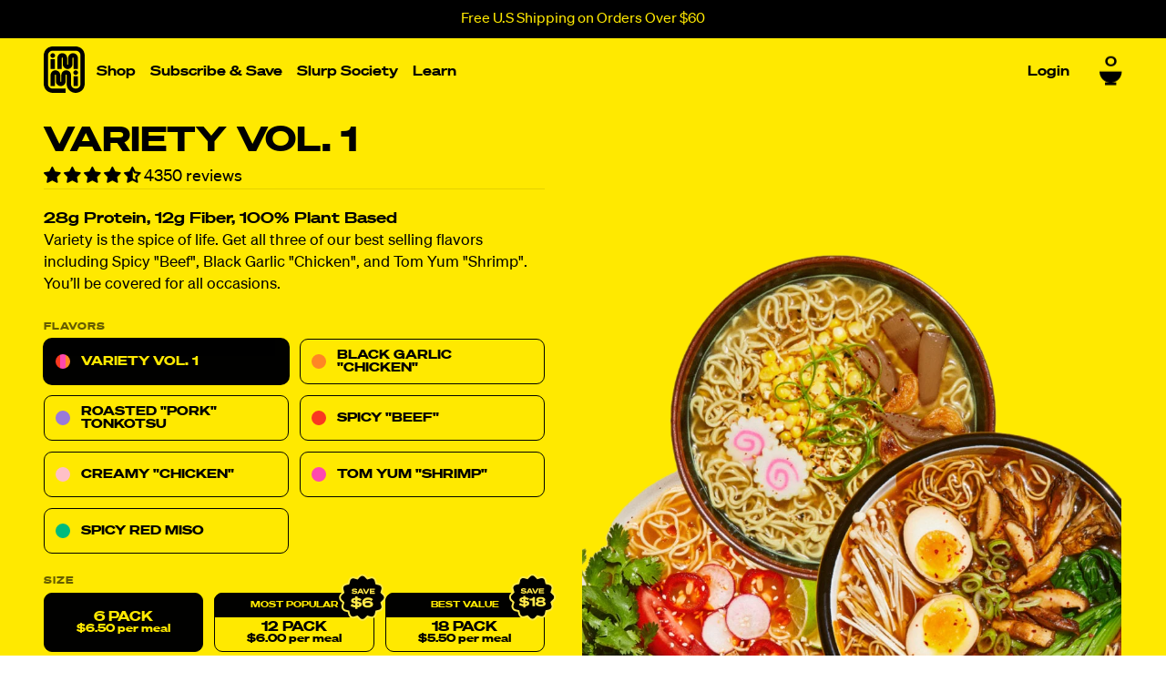

--- FILE ---
content_type: text/html; charset=utf-8
request_url: https://shop.immieats.com/products/variety-pack
body_size: 84957
content:
<!doctype html>
<!--[if IE 8]> <html class="no-js lt-ie9" lang="en"> <![endif]-->
<!--[if IE 9 ]> <html class="ie9 no-js"> <![endif]-->
<!-- [if (gt IE 9)|!(IE)]><! -->
<html class="no-js">
  <!-- <![endif] -->
  <head>
    <!-- Start of TrueVault Polaris Code Block -->
    <script>
      window.polarisOptions = {
        GoogleAnalyticsTrackingId: 'G-YGZR7F1LM9',
      };
    </script>
    <script src="https://polaris.truevaultcdn.com/static/polaris.js"></script>
    <!-- End of TrueVault Polaris Code Block -->

    
<script async src="https://cdn.rebuyengine.com/onsite/js/rebuy.js?shop=immi-eats.myshopify.com"></script>



  <!-- Switch to sub popup --> <div data-rebuy-id="93851" data-rebuy-shopify-product-ids="6584872632371"></div>



    
    
    
    
    
    
      
      
    
  
    <!-- Dash.Fi Alpha -->
      <script async src="https://pixel.dashfi.dev/static/js/pixel.dash.fi.js"></script>
      <script>window.dashFiTracker = window.dashFiTracker ||
      {};window.dashFiTracker['siteIdentifier'] = '1efde129-55e2-6ee6-ab5a-dc6c5e1bafcb';
      </script>
    <!-- End Dash.Fi Alpha -->
    <!-- Google Tag Manager -->
<script>(function(w,d,s,l,i){w[l]=w[l]||[];w[l].push({'gtm.start':
new Date().getTime(),event:'gtm.js'});var f=d.getElementsByTagName(s)[0],
j=d.createElement(s),dl=l!='dataLayer'?'&l='+l:'';j.async=true;j.src=
'https://www.googletagmanager.com/gtm.js?id='+i+dl;f.parentNode.insertBefore(j,f);
})(window,document,'script','dataLayer','GTM-NDS23TC');</script>
<!-- End Google Tag Manager -->
    <!--
      Google Tag Manager
      <script>
        (function(w,d,s,l,i){w[l]=w[l]||[];w[l].push({'gtm.start':
        new Date().getTime(),event:'gtm.js'});var f=d.getElementsByTagName(s)[0],
        j=d.createElement(s),dl=l!='dataLayer'?'&l='+l:'';j.async=true;j.src=
        'https://www.googletagmanager.com/gtm.js?id='+i+dl;f.parentNode.insertBefore(j,f);
        })(window,document,'script','dataLayer','GTM-KF3C4KT');
      </script>
      <!-- End Google Tag Manager
    -->
    <!-- heatmap.com snippet -->
    <script>
      (function () {
        var _heatmap_paq = (window._heatmap_paq = window._heatmap_paq || []);
        var heatUrl = (window.heatUrl = 'https://dashboard.heatmap.com/');
        function hLoadInitialScript(url) {
          var script = document.createElement('script');
          script.type = 'text/javascript';
          script.src = url;
          script.async = false;
          script.defer = true;
          document.head.appendChild(script);
        }
        hLoadInitialScript(heatUrl + 'preprocessor.min.js?sid=331');
        window.addEventListener('DOMContentLoaded', function () {
          if (typeof _heatmap_paq != 'object' || _heatmap_paq.length == 0) {
            _heatmap_paq.push(['setTrackerUrl', heatUrl + 'sttracker.php']);
            hLoadInitialScript(heatUrl + 'heatmap-light.min.js?sid=331');
          }
        });
      })();
    </script>

    <!-- End heatmap.com snippet Code -->
    <script defer src="https://cdn.skio.com/scripts/shopify/head/shopify.ba9807f79b5cdb6483d5.js"></script>
    <script>
  function patchRequests() {
    const XHRSend = XMLHttpRequest.prototype.send;
    XMLHttpRequest.prototype.send = function (...args) {
      args[0] = reserialize(args[0]);
      return XHRSend.apply(this, args);
    };
  
    const windowFetchCopy = window.fetch;
    window.fetch = function (...args) {
      if (args[1] && args[1].body) {
        args[1].body = reserialize(args[1].body);
      }
      return windowFetchCopy(...args);
    };
  }
  
   function XMLHttpRequestPromise(obj) {
    return new Promise((resolve, reject) => {
      const xhr = new XMLHttpRequest();
      xhr.open(obj.method || 'GET', obj.url);
      if (obj.headers) {
        Object.keys(obj.headers).forEach((key) => {
          xhr.setRequestHeader(key, obj.headers[key]);
        });
      }
      xhr.onload = () => {
        if (xhr.status >= 200 && xhr.status < 300) {
          resolve(xhr.response);
        } else {
          reject(xhr.statusText);
        }
      };
      xhr.onerror = () => reject(xhr.statusText);
      xhr.send(obj.body);
    });
  }

  function reserializeJSON(json) {
    try {
      const body = JSON.parse(json);
      const id = body.id;
      const lineItems = (body.checkout || {}).line_items;
      if (id) {
     const planId = getPlanId(document);
      if (planId) {
      body['selling_plan'] = planId;
      }
      } else if (lineItems) {
        body.checkout.line_items = lineItems.map((item) => {
          const { variant_id: id } = item;
          if (!id) {
            return item;
          }
      
      const planId = getPlanId(document);
          if (planId) {
            item.properties['selling_plan'] = planId;
          }
  
          return item;
        });
      }
      const reserializedBody = JSON.stringify(body);
      return reserializedBody;
    } catch (e) {
      return json;
    }
  }
  
  function reserializeFormData(formData) {
    try {
      if (!formData.get('selling_plan')) {
        const planId = getPlanId(document);
        if (planId) {
          formData.append('selling_plan', planId);
        }
      }
    } catch(e) {}
    return formData;
  }
  
  function reserializeQueryParam(body) {
    try {
      const reserializedBody = body.split('&').map((field) => {
        return field;
      });
      if (!body.includes('selling_plan') && planId) {
        const planId = getPlanId(document);
        if (planId) {
          reserializedBody.push('selling_plan=' + planId);
          }
        }
      return reserializedBody.join('&');
    } catch (e) {
      return body;
    }
  }
  
  function reserialize(body) {
    try {
      if (!body) {
        return body;
      }
      if (typeof body === 'string') {
        let isJson = false;
        try {
          JSON.parse(body);
          isJson = true;
        } catch (e) {}
        return isJson ? reserializeJSON(body) : reserializeQueryParam(body);
      } else if (typeof body === 'object' && body.entries && body.entries()) {
        return reserializeFormData(body);
      }
    } catch (e) {}
    return body;
  }  

  function extractContent(s) {
    var span = document.createElement('span');
    span.innerHTML = s;
    return span.textContent || span.innerText;
  };
  function updatePrice(planSelector) {
    var product = JSON.parse(planSelector.dataset.product);
    var planId = getPlanId(planSelector);
    var variantId = getVariantId(planSelector);
    if (!variantId) {
      return;
    }
    var variant = product.variants_by_id[variantId];
    planId = planId ? parseInt(planId) : null;
    var price = planId && variant.selling_plans[planId]
      ? variant.selling_plans[planId].price 
      : variant.price;
      var varPrice = parseFloat(extractContent(variant.price).replace('$', '').replace(',', ''))
      var sellingPrice = Object.values(variant.selling_plans)[0].price
      var sellingPriceFloat = parseFloat(extractContent(Object.values(variant.selling_plans)[0].price).replace('$', '').replace(',', ''))
      var savings = ((varPrice - sellingPriceFloat) / varPrice * 100).toFixed(0);
    var selectors = [
      '#ProductPrice',
      '#productPrice-product-template',
      '#ProductPrice-product-template',
      '#productPrice > .visually-hidden',
      '.price .price-item--regular',
      '.product__price .price-item--regular',
      '.product__price .product__price--reg',
      '.product__price .product__current-price',
      '.product-single__price',
      '[id^=productPrice-]',
      '.price .money',
      '.product__price',
      '[data-product-price]',
      '.current_price .money'
    ].join(',');
    var wrapper = planSelector.closest('div[data-section-type], .shopify-section');
    if (!wrapper || !wrapper.length) {
      wrapper = document.body;
    }
    var priceContainers = wrapper.querySelectorAll(selectors);
    priceContainers.forEach(function rewritePrice(container) {
      if (extractContent(container.innerHTML) !== extractContent(price.toString())) {
        container.innerHTML = price;
      }
    });

    var oneTimes = planSelector.querySelectorAll('.one-time-price');
    oneTimes.forEach(function(oneTime) {
      const newText = `One-time Purchase: ${variant.price}`;
      if (oneTime.textContent !== newText) {
        oneTime.textContent = newText;
      }
    });
    var subscribeAndSaves = planSelector.querySelectorAll('.subscribe-price');
    subscribeAndSaves.forEach(function(subscribeAndSave) {
      const newText = `Subscribe & Save (${savings}%): ${sellingPrice}`;
      if (subscribeAndSave.textContent !== newText) {
        subscribeAndSave.textContent = newText;
      }
    });
  }

  function updateSellingPlanFormId(planSelector) {
    var planId = getPlanId(planSelector);
    var sellingPlanFormId = planSelector.querySelector('[name="selling_plan"]');
    if (!sellingPlanFormId) {
      return;
    }
    var noValueAndNoPlan = planId == null && sellingPlanFormId.value === '';
    if (sellingPlanFormId.value != planId && !noValueAndNoPlan) {
      sellingPlanFormId.value = planId;
    }
  }

  function filterGroupsForVariantAndThenUpdate(planSelector) {
    var variantId = getVariantId(planSelector);
    if (!variantId) {
      return;
    }
    var product = JSON.parse(planSelector.dataset.product);
    var variant = product.variants_by_id[variantId];
    let hasSubscriptionAvailable = false;
    planSelector.querySelectorAll('[name="skio-subscription"]').forEach(function(node) {
      var groupId = node.querySelector('[name="skio-subscription-value"]').value;
      var isAvailable = Boolean(groupId && variant && variant.group_ids && variant.group_ids[groupId]);
      if (isAvailable) {
        hasSubscriptionAvailable = true;
        if (node.className !== 'available') {
          node.className = 'available';
          //checkPlanOnSelect();
        }
      } else if (node.className !== 'unavailable') {
        node.className = 'unavailable';
      }
    });

    planSelector.querySelectorAll('[name="skio-one-time"]').forEach(function(node) {
      var isAvailable = !product.requires_selling_plan && hasSubscriptionAvailable;
      if (isAvailable) {
        if (node.className !== 'available') {
          node.className = 'available';
        }
      } else if (node.className !== 'unavailable') {
        node.className = 'unavailable';
      }
    });

    updatePrice(planSelector);
    updateSellingPlanFormId(planSelector);
    updateCheckedSellingPlanGroup(planSelector)
  }

  function getPlanId(planSelector) {
    try {
      var form = planSelector.closest('form[action*="/cart/add"]');
      var subscription = form.querySelector('.available[name="skio-subscription"] select');
      var subscriptionChecked = form.querySelector('.available[name="skio-subscription"] [name="skio-subscription-value"]').checked;
      if (subscription && subscriptionChecked) {
        return parseInt(subscription.value);
      }
    } catch {}
     return null;
  }

  function getVariantId(planSelector) {
    try {
      var form = planSelector.closest('form[action*="/cart/add"]');
      var input = form.querySelector('select[name="id"],input[name="id"],button[name="id"]');
      return parseInt(input.value);
    } catch(e) {
      return null;
    }
  }

  function updateCheckedSellingPlanGroup(planSelector) {
    var planId = getPlanId(planSelector);
    var form = planSelector.closest('form[action*="/cart/add"]');
    if (planId) {
      var subscription = form.querySelector('.available[name="skio-subscription"] [name="skio-subscription-value"]');
      if (subscription && subscription.checked !== true) {
        subscription.checked = true;
      }
      form.querySelectorAll('[data-skio-plan-options]').forEach(function(a) {
        if (a && a.style.display !== 'flex') {
          a.style.display = 'flex';
        }
      })
    } else {
      var oneTime = form.querySelector('.available[name="skio-one-time"] [name="skio-subscription-value"]');
      if (oneTime && oneTime.checked !== true) {
        oneTime.checked = true;
      }
      form.querySelectorAll('[data-skio-plan-options]').forEach(function(a) {
        if (a && a.style.display !== 'none') {
          a.style.display = 'none';
        }
      })
    }
  }

  function addObserver(planSelector) {
    const rewriteObserver = new MutationObserver(function(mutations) {
      filterGroupsForVariantAndThenUpdate(planSelector);
      /*if (window.swatchSelected) {
        checkPlanOnSelect(planSelector);
        window.swatchSelected = false;
      }*/
    });
    rewriteObserver.observe(document, {
      childList: true,
      subtree: true,
      attributes: true,
    });
  }

  function setupPlanSelector(planSelector) {
    var product = JSON.parse(planSelector.dataset.product);
    filterGroupsForVariantAndThenUpdate(planSelector);
    planSelector.style.display = 'initial';
  }

  function checkPlanOnSelect(planSelector) {
    console.log('planSelector', planSelector);
    var form = planSelector ? planSelector.closest('form[action*="/cart/add"]') : document;
    var subscriptionRadioBox = form.querySelector('.available[name="skio-subscription"] [name="skio-subscription-value"]');
    console.log('subscriptionRadioBox', subscriptionRadioBox);
    if (subscriptionRadioBox && !subscriptionRadioBox.checked) {
      subscriptionRadioBox.checked = true;
    }
  }

  /* function selectBlocks(selectedBlock, planSelector) {
    var parentBlocks = planSelector.querySelectorAll('.rc_block');
    parentBlocks.forEach(function(block) {
      if (block !== selectedBlock && block.className.includes('rc_block__type--active')) {
        block.classList.remove('rc_block__type--active');
      }
    })
    if (!selectedBlock.className.includes('rc_block__type--active')) {
      selectedBlock.classList.add('rc_block__type--active');
    }
    filterGroupsForVariantAndThenUpdate(planSelector);
  }*/

  // check all sub boxes
  function initialCheckPlanOnSelect() {
    var subscriptionRadioBoxes = document.querySelectorAll('[name="skio-subscription"] [name="skio-subscription-value"]');
    subscriptionRadioBoxes.forEach(function (subscriptionRadioBox) {
      if (!subscriptionRadioBox.checked) {
        subscriptionRadioBox.checked = true;
      }
    });
  }

  function onLoad() {
    patchRequests();
    document.querySelectorAll('fieldset.skio-plan-picker').forEach(function (planSelector) {
      setupPlanSelector(planSelector);
      addObserver(planSelector);
      initialCheckPlanOnSelect();
      planSelector.querySelectorAll('[name="skio-subscription-value"]').forEach(function(node) {
        node.addEventListener('change', function (e) {
          filterGroupsForVariantAndThenUpdate(planSelector);
        });
      });
      /* planSelector.querySelectorAll('select').forEach(function(node) {
        node.addEventListener('change', function (e) {
          checkPlanOnSelect(planSelector);
          filterGroupsForVariantAndThenUpdate(planSelector);
        });
      }); */
      /* var parentBlocks = document.querySelectorAll('.block');
      parentBlocks.forEach(function (parentBlock) {
        parentBlock.addEventListener('click', function(e) {
          if (parentBlock.closest('.available')) {
            selectBlocks(parentBlock, planSelector);
          }
        });
      }); */
    });
  }
 
  if (document.readyState !== 'loading') {
    onLoad();
  } else {
    window.addEventListener('DOMContentLoaded', function () {
      onLoad();
    });
  }
</script>

    <script>
      if (window.location.pathname.startsWith('/tools/recurring')) {
        window.location.href = '/a/account/login';
      }
    </script>
    <script>
      /* >> TriplePixel :: start*/
      ~(function (W, H, A, L, E, _) {
        function O(T, R) {
          void 0 === R && (R = !1),
            (H = new XMLHttpRequest()),
            H.open('GET', '//triplewhale-pixel.web.app/triplepx.txt?' + ~(Date.now() / 9e7), !0),
            H.send(null),
            (H.onreadystatechange = function () {
              4 === H.readyState && 200 === H.status
                ? setTimeout(function () {
                    return eval(H.responseText);
                  }, 50)
                : (299 < H.status || H.status < 200) && T && !R && ((R = !0), O(T - 1));
            });
        }
        if (((L = window), !L[H + 'sn'])) {
          L[H + 'sn'] = 1;
          try {
            A.setItem(H, 1 + (0 | A.getItem(H) || 0)),
              W.includes('⇈') && A.setItem(H + 'Stg', 1 + (0 | A.getItem(H + 'Stg') || 0)),
              (E = JSON.parse(A.getItem(H + 'U') || '[]')).push(location.href),
              A.setItem(H + 'U', JSON.stringify(E));
          } catch (e) {}
          A.getItem('"!nC`') ||
            ((A = L),
            A[H] ||
              ((L = function () {
                return Date.now().toString(36) + '_' + Math.random().toString(36);
              }),
              (E = A[H] =
                function (t, e) {
                  return (W = L()), (E._q = E._q || []).push([W, t, e]), (E._headless = !0), W;
                }),
              (E.ch = W),
              O(5)));
        }
      })('', 'TriplePixel', localStorage);
      /* << TriplePixel :: end*/
    </script>

    <meta charset="utf-8">
    <meta http-equiv="X-UA-Compatible" content="IE=edge,chrome=1">
    
    

    <link
      rel="shortcut icon"
      href="https://cdn.shopify.com/s/files/1/0097/2013/5731/files/favicon-32x32.png?v=1631885846"
      type="image/png"
    >
    <link
      rel="apple-touch-icon"
      sizes="180x180"
      href="https://cdn.shopify.com/s/files/1/0097/2013/5731/files/apple-touch-icon.png?v=1631885846"
    >
    <link
      rel="icon"
      type="image/png"
      sizes="32x32"
      href="https://cdn.shopify.com/s/files/1/0097/2013/5731/files/favicon-32x32.png?v=1631885846"
    >
    <link
      rel="icon"
      type="image/png"
      sizes="16x16"
      href="https://cdn.shopify.com/s/files/1/0097/2013/5731/files/favicon-16x16.png?v=1631885846"
    >
    <link rel="manifest" href="https://cdn.shopify.com/s/files/1/0097/2013/5731/files/site.webmanifest?v=1631886226">
    <link
      rel="mask-icon"
      href="https://cdn.shopify.com/s/files/1/0097/2013/5731/files/safari-pinned-tab.svg?v=1631885846"
      color="#ffe900"
    >
    <meta name="msapplication-TileColor" content="#ffe900">
    <meta name="theme-color" content="#ffe900">

    <title>
      Variety Vol. 1
      
      
       &ndash; immi
    </title><meta name="description" content="Variety is the spice of life. Get all three of our best selling flavors including Spicy Beef, Black Garlic Chicken, and Tom Yum Shrimp. You’ll be covered for all occasions.">
      <meta property="og:description" content="Variety is the spice of life. Get all three of our best selling flavors including Spicy Beef, Black Garlic Chicken, and Tom Yum Shrimp. You’ll be covered for all occasions.">

  <meta property="og:type" content="product">
  <meta property="og:title" content="Variety Vol. 1">
<!--   <meta property="og:image" content="http://shop.immieats.com/cdn/shop/t/184/assets/og-image.png?v=176757865638900017041766203564">
  <meta property="og:image:secure_url" content="https://shop.immieats.com/cdn/shop/t/184/assets/og-image.png?v=176757865638900017041766203564"> -->
  <meta property="og:description" content="Variety is the spice of life. Get all three of our best selling flavors including Spicy Beef, Black Garlic Chicken, and Tom Yum Shrimp. You’ll be covered for all occasions.">
  <meta property="og:price:amount" content="39.00">
  <meta property="og:price:currency" content="USD">

<meta property="og:url" content="https://shop.immieats.com/products/variety-pack">
<meta property="og:site_name" content="immi">




  <meta name="twitter:card" content="summary_large_image">


  <meta name="twitter:title" content="Variety Vol. 1">
  <meta name="twitter:description" content="Variety is the spice of life. Get all three of our best selling flavors including Spicy Beef, Black Garlic Chicken, and Tom Yum Shrimp. You’ll be covered for all occasions.">
  <meta name="twitter:image" content="https://shop.immieats.com/cdn/shop/t/184/assets/og-image.png?v=176757865638900017041766203564">

<link rel="canonical" href="https://shop.immieats.com/products/variety-pack">
    <meta name="viewport" content="width=device-width,initial-scale=1,shrink-to-fit=no">
    <meta name="theme-color" content="#000000">
    <!-- Start of FB Verification -->
    <meta name="facebook-domain-verification" content="etibbjsh1i9zodm49vy39utk81zwsk">
    <!-- End of FB Verification -->

    
      <meta property="og:image" content="http://shop.immieats.com/cdn/shop/files/Variety_Pack_Styled_Bowls-cutout.png?v=1765330599">
      <meta property="og:image:secure_url" content="https://shop.immieats.com/cdn/shop/files/Variety_Pack_Styled_Bowls-cutout.png?v=1765330599">
      <meta property="og:image:width" content="881">
      <meta property="og:image:height" content="880">
    

    <style>
  :root{
    --c-primary: #000000;
    --c-secondary: #000000;
    --c-borders: #000000;
    --c-body-bg: #ffe900;
    --c-body-text: #000000;
    --c-footer-bg: #000000;
    --c-footer-text: #ffe900;
    --c-footer-social-link: #ffe900;
    --c-yellow: #FFE900;
    --c-black: #000000;
    --c-pink: #FF48B0;
    --c-orange: #FF8625;
    --c-red: #F93822;
    --c-green: #00BB7E;
    --c-pink-2: #FFC0C8;
    --radius: 9px;
    --f-heading: 'Sohne-Breit';
    --f-heading-serif: 'GrandSlang';
    --f-body: 'Sohne';
  }
</style>
<link
  rel="stylesheet"
  href="https://cdnjs.cloudflare.com/ajax/libs/modern-normalize/1.0.0/modern-normalize.min.css"
  integrity="sha512-ISS7cAi1PEhQ8jnbJpJZMd29NlhNj4AWYyLOSp2CE/CsHxTCu+r+t0D2yoJudVrd0/8fTVPUVDzY5Tvli75u/g=="
  crossorigin="anonymous"
>
<script src="//shop.immieats.com/cdn/shop/t/184/assets/theme.js?v=49318429333935614731766203583" async></script>
<link href="//shop.immieats.com/cdn/shop/t/184/assets/wayfx.scss.css?v=87922664293126709051766203621" rel="stylesheet" type="text/css" media="all" />
<link as="style" crossorigin href="//shop.immieats.com/cdn/shop/t/184/assets/theme.css?v=169820816475121330661766203582" rel="stylesheet preload">
<link href="//shop.immieats.com/cdn/shop/t/184/assets/theme.css?v=169820816475121330661766203582" rel="stylesheet">
<script
  src="https://cdnjs.cloudflare.com/ajax/libs/jquery/3.5.1/jquery.min.js"
  integrity="sha512-bLT0Qm9VnAYZDflyKcBaQ2gg0hSYNQrJ8RilYldYQ1FxQYoCLtUjuuRuZo+fjqhx/qtq/1itJ0C2ejDxltZVFg=="
  crossorigin="anonymous"
></script>
<link rel="stylesheet" href="https://cdn.jsdelivr.net/npm/@splidejs/splide@4.1.4/dist/css/splide.min.css">
<script src="https://cdn.jsdelivr.net/npm/@splidejs/splide@4.1.4/dist/js/splide.min.js" defer="defer"></script>
<script
  type="application/javascript"
  async
  src="https://static.klaviyo.com/onsite/js/klaviyo.js?company_id=HXCqQh"
></script>
<script type="text/javascript" src="//www.klaviyo.com/media/js/public/klaviyo_subscribe.js"></script>

<script>
  (function (src, cb) {
    var s = document.createElement('script');
    s.setAttribute('src', src);
    s.onload = cb;
    (document.head || document.body).appendChild(s);
  })('https://cdn.immieats.com/ffd82cdb-f548-449f-b647-2bd21bd43f61/blinkloadermin.js', function () {
    window.Blinkloader.optimize({
      pubkey: 'd3721668d400ddf6a8ca',
      fadeIn: true,
      lazyload: true,
      smartCompression: true,
      responsive: true,
      retina: true,
      webp: true,
    });
  });
</script>

<script>let searchParams = new URLSearchParams(window.location.search);
  if(searchParams.has('rfsn_v4_aid')) {
    localStorage.setItem('rfsn_v4_aid', searchParams.get('rfsn_v4_aid'));
  }
  if(searchParams.has('rfsn_v4_cs')) {
    localStorage.setItem('rfsn_v4_cs', searchParams.get('rfsn_v4_cs'));
  }
  if(searchParams.has('rfsn_v4_ci')) {
    localStorage.setItem('rfsn_v4_ci', searchParams.get('rfsn_v4_ci'));
  }
  if(searchParams.has('rfsn_v4_id')) {
    localStorage.setItem('rfsn_v4_id', searchParams.get('rfsn_v4_id'));
  }
</script>

<script>
  (function () {
    var s = document.createElement('script'),
      e = !document.body ? document.querySelector('head') : document.body;
    s.src = 'https://acsbapp.com/apps/app/dist/js/app.js';
    s.async = true;
    s.onload = function () {
      acsbJS.init({
        statementLink: '',
        footerHtml: '',
        hideMobile: false,
        hideTrigger: true,
        language: 'en',
        position: 'left',
        leadColor: '#000000',
        triggerColor: '#000000',
        triggerRadius: '50%',
        triggerPositionX: 'right',
        triggerPositionY: 'bottom',
        triggerIcon: 'people',
        triggerSize: 'medium',
        triggerOffsetX: 20,
        triggerOffsetY: 20,
        mobile: {
          triggerSize: 'small',
          triggerPositionX: 'right',
          triggerPositionY: 'center',
          triggerOffsetX: 10,
          triggerOffsetY: 0,
          triggerRadius: '50%',
        },
      });
    };
    e.appendChild(s);
  })();
</script>

<script src="https://www.googleoptimize.com/optimize.js?id=OPT-TNSZBDQ"></script>
<link href="//shop.immieats.com/cdn/shop/t/184/assets/disney.css?v=104892050062463164111766203537" rel="stylesheet" type="text/css" media="all" />

    

    <script>window.performance && window.performance.mark && window.performance.mark('shopify.content_for_header.start');</script><meta name="facebook-domain-verification" content="x3j2xwpjymqnobgnyq6f3u8y34yf1r">
<meta name="google-site-verification" content="I7hqlSb2gAVYz2PbVL1lKgvmiIcEU3beOeexDfAdM5A">
<meta id="shopify-digital-wallet" name="shopify-digital-wallet" content="/9720135731/digital_wallets/dialog">
<meta name="shopify-checkout-api-token" content="b7f374478a46052656902885493593d9">
<meta id="in-context-paypal-metadata" data-shop-id="9720135731" data-venmo-supported="false" data-environment="production" data-locale="en_US" data-paypal-v4="true" data-currency="USD">
<link rel="alternate" type="application/json+oembed" href="https://shop.immieats.com/products/variety-pack.oembed">
<script async="async" src="/checkouts/internal/preloads.js?locale=en-US"></script>
<link rel="preconnect" href="https://shop.app" crossorigin="anonymous">
<script async="async" src="https://shop.app/checkouts/internal/preloads.js?locale=en-US&shop_id=9720135731" crossorigin="anonymous"></script>
<script id="apple-pay-shop-capabilities" type="application/json">{"shopId":9720135731,"countryCode":"US","currencyCode":"USD","merchantCapabilities":["supports3DS"],"merchantId":"gid:\/\/shopify\/Shop\/9720135731","merchantName":"immi","requiredBillingContactFields":["postalAddress","email"],"requiredShippingContactFields":["postalAddress","email"],"shippingType":"shipping","supportedNetworks":["visa","masterCard","amex","discover","elo","jcb"],"total":{"type":"pending","label":"immi","amount":"1.00"},"shopifyPaymentsEnabled":true,"supportsSubscriptions":true}</script>
<script id="shopify-features" type="application/json">{"accessToken":"b7f374478a46052656902885493593d9","betas":["rich-media-storefront-analytics"],"domain":"shop.immieats.com","predictiveSearch":true,"shopId":9720135731,"locale":"en"}</script>
<script>var Shopify = Shopify || {};
Shopify.shop = "immi-eats.myshopify.com";
Shopify.locale = "en";
Shopify.currency = {"active":"USD","rate":"1.0"};
Shopify.country = "US";
Shopify.theme = {"name":"Qbrico\/feature\/ - SSV6","id":140352159795,"schema_name":null,"schema_version":null,"theme_store_id":null,"role":"main"};
Shopify.theme.handle = "null";
Shopify.theme.style = {"id":null,"handle":null};
Shopify.cdnHost = "shop.immieats.com/cdn";
Shopify.routes = Shopify.routes || {};
Shopify.routes.root = "/";</script>
<script type="module">!function(o){(o.Shopify=o.Shopify||{}).modules=!0}(window);</script>
<script>!function(o){function n(){var o=[];function n(){o.push(Array.prototype.slice.apply(arguments))}return n.q=o,n}var t=o.Shopify=o.Shopify||{};t.loadFeatures=n(),t.autoloadFeatures=n()}(window);</script>
<script>
  window.ShopifyPay = window.ShopifyPay || {};
  window.ShopifyPay.apiHost = "shop.app\/pay";
  window.ShopifyPay.redirectState = null;
</script>
<script id="shop-js-analytics" type="application/json">{"pageType":"product"}</script>
<script defer="defer" async type="module" src="//shop.immieats.com/cdn/shopifycloud/shop-js/modules/v2/client.init-shop-cart-sync_C5BV16lS.en.esm.js"></script>
<script defer="defer" async type="module" src="//shop.immieats.com/cdn/shopifycloud/shop-js/modules/v2/chunk.common_CygWptCX.esm.js"></script>
<script type="module">
  await import("//shop.immieats.com/cdn/shopifycloud/shop-js/modules/v2/client.init-shop-cart-sync_C5BV16lS.en.esm.js");
await import("//shop.immieats.com/cdn/shopifycloud/shop-js/modules/v2/chunk.common_CygWptCX.esm.js");

  window.Shopify.SignInWithShop?.initShopCartSync?.({"fedCMEnabled":true,"windoidEnabled":true});

</script>
<script>
  window.Shopify = window.Shopify || {};
  if (!window.Shopify.featureAssets) window.Shopify.featureAssets = {};
  window.Shopify.featureAssets['shop-js'] = {"shop-cart-sync":["modules/v2/client.shop-cart-sync_ZFArdW7E.en.esm.js","modules/v2/chunk.common_CygWptCX.esm.js"],"init-fed-cm":["modules/v2/client.init-fed-cm_CmiC4vf6.en.esm.js","modules/v2/chunk.common_CygWptCX.esm.js"],"shop-button":["modules/v2/client.shop-button_tlx5R9nI.en.esm.js","modules/v2/chunk.common_CygWptCX.esm.js"],"shop-cash-offers":["modules/v2/client.shop-cash-offers_DOA2yAJr.en.esm.js","modules/v2/chunk.common_CygWptCX.esm.js","modules/v2/chunk.modal_D71HUcav.esm.js"],"init-windoid":["modules/v2/client.init-windoid_sURxWdc1.en.esm.js","modules/v2/chunk.common_CygWptCX.esm.js"],"shop-toast-manager":["modules/v2/client.shop-toast-manager_ClPi3nE9.en.esm.js","modules/v2/chunk.common_CygWptCX.esm.js"],"init-shop-email-lookup-coordinator":["modules/v2/client.init-shop-email-lookup-coordinator_B8hsDcYM.en.esm.js","modules/v2/chunk.common_CygWptCX.esm.js"],"init-shop-cart-sync":["modules/v2/client.init-shop-cart-sync_C5BV16lS.en.esm.js","modules/v2/chunk.common_CygWptCX.esm.js"],"avatar":["modules/v2/client.avatar_BTnouDA3.en.esm.js"],"pay-button":["modules/v2/client.pay-button_FdsNuTd3.en.esm.js","modules/v2/chunk.common_CygWptCX.esm.js"],"init-customer-accounts":["modules/v2/client.init-customer-accounts_DxDtT_ad.en.esm.js","modules/v2/client.shop-login-button_C5VAVYt1.en.esm.js","modules/v2/chunk.common_CygWptCX.esm.js","modules/v2/chunk.modal_D71HUcav.esm.js"],"init-shop-for-new-customer-accounts":["modules/v2/client.init-shop-for-new-customer-accounts_ChsxoAhi.en.esm.js","modules/v2/client.shop-login-button_C5VAVYt1.en.esm.js","modules/v2/chunk.common_CygWptCX.esm.js","modules/v2/chunk.modal_D71HUcav.esm.js"],"shop-login-button":["modules/v2/client.shop-login-button_C5VAVYt1.en.esm.js","modules/v2/chunk.common_CygWptCX.esm.js","modules/v2/chunk.modal_D71HUcav.esm.js"],"init-customer-accounts-sign-up":["modules/v2/client.init-customer-accounts-sign-up_CPSyQ0Tj.en.esm.js","modules/v2/client.shop-login-button_C5VAVYt1.en.esm.js","modules/v2/chunk.common_CygWptCX.esm.js","modules/v2/chunk.modal_D71HUcav.esm.js"],"shop-follow-button":["modules/v2/client.shop-follow-button_Cva4Ekp9.en.esm.js","modules/v2/chunk.common_CygWptCX.esm.js","modules/v2/chunk.modal_D71HUcav.esm.js"],"checkout-modal":["modules/v2/client.checkout-modal_BPM8l0SH.en.esm.js","modules/v2/chunk.common_CygWptCX.esm.js","modules/v2/chunk.modal_D71HUcav.esm.js"],"lead-capture":["modules/v2/client.lead-capture_Bi8yE_yS.en.esm.js","modules/v2/chunk.common_CygWptCX.esm.js","modules/v2/chunk.modal_D71HUcav.esm.js"],"shop-login":["modules/v2/client.shop-login_D6lNrXab.en.esm.js","modules/v2/chunk.common_CygWptCX.esm.js","modules/v2/chunk.modal_D71HUcav.esm.js"],"payment-terms":["modules/v2/client.payment-terms_CZxnsJam.en.esm.js","modules/v2/chunk.common_CygWptCX.esm.js","modules/v2/chunk.modal_D71HUcav.esm.js"]};
</script>
<script>(function() {
  var isLoaded = false;
  function asyncLoad() {
    if (isLoaded) return;
    isLoaded = true;
    var urls = ["https:\/\/d3hw6dc1ow8pp2.cloudfront.net\/reviewsWidget.min.js?shop=immi-eats.myshopify.com","https:\/\/skiocheck.com\/?shop=immi-eats.myshopify.com","https:\/\/cdn.getcarro.com\/script-tags\/all\/nb-101920173500.js?shop=immi-eats.myshopify.com","https:\/\/cdn.shoppinggives.com\/cc-utilities\/shopify.js?store-id=b2f085ea-659a-4997-80c4-b9189e4c15d8\u0026shop=immi-eats.myshopify.com","https:\/\/d26ky332zktp97.cloudfront.net\/shops\/KumjvPrkderRHzuRG\/colibrius-m.js?shop=immi-eats.myshopify.com","https:\/\/sdk.postscript.io\/sdk-script-loader.bundle.js?shopId=435126\u0026shop=immi-eats.myshopify.com","https:\/\/cdn.richpanel.com\/js\/richpanel_shopify_script.js?appClientId=immi5461\u0026tenantId=immi546\u0026shop=immi-eats.myshopify.com\u0026shop=immi-eats.myshopify.com"];
    for (var i = 0; i < urls.length; i++) {
      var s = document.createElement('script');
      s.type = 'text/javascript';
      s.async = true;
      s.src = urls[i];
      var x = document.getElementsByTagName('script')[0];
      x.parentNode.insertBefore(s, x);
    }
  };
  if(window.attachEvent) {
    window.attachEvent('onload', asyncLoad);
  } else {
    window.addEventListener('load', asyncLoad, false);
  }
})();</script>
<script id="__st">var __st={"a":9720135731,"offset":-28800,"reqid":"e353bad8-d293-452d-9958-b641b2e976ad-1768732487","pageurl":"shop.immieats.com\/products\/variety-pack?influencer=Trae%20Crowder\u0026code=TRAE","u":"3ac287a25067","p":"product","rtyp":"product","rid":6584872632371};</script>
<script>window.ShopifyPaypalV4VisibilityTracking = true;</script>
<script id="form-persister">!function(){'use strict';const t='contact',e='new_comment',n=[[t,t],['blogs',e],['comments',e],[t,'customer']],o='password',r='form_key',c=['recaptcha-v3-token','g-recaptcha-response','h-captcha-response',o],s=()=>{try{return window.sessionStorage}catch{return}},i='__shopify_v',u=t=>t.elements[r],a=function(){const t=[...n].map((([t,e])=>`form[action*='/${t}']:not([data-nocaptcha='true']) input[name='form_type'][value='${e}']`)).join(',');var e;return e=t,()=>e?[...document.querySelectorAll(e)].map((t=>t.form)):[]}();function m(t){const e=u(t);a().includes(t)&&(!e||!e.value)&&function(t){try{if(!s())return;!function(t){const e=s();if(!e)return;const n=u(t);if(!n)return;const o=n.value;o&&e.removeItem(o)}(t);const e=Array.from(Array(32),(()=>Math.random().toString(36)[2])).join('');!function(t,e){u(t)||t.append(Object.assign(document.createElement('input'),{type:'hidden',name:r})),t.elements[r].value=e}(t,e),function(t,e){const n=s();if(!n)return;const r=[...t.querySelectorAll(`input[type='${o}']`)].map((({name:t})=>t)),u=[...c,...r],a={};for(const[o,c]of new FormData(t).entries())u.includes(o)||(a[o]=c);n.setItem(e,JSON.stringify({[i]:1,action:t.action,data:a}))}(t,e)}catch(e){console.error('failed to persist form',e)}}(t)}const f=t=>{if('true'===t.dataset.persistBound)return;const e=function(t,e){const n=function(t){return'function'==typeof t.submit?t.submit:HTMLFormElement.prototype.submit}(t).bind(t);return function(){let t;return()=>{t||(t=!0,(()=>{try{e(),n()}catch(t){(t=>{console.error('form submit failed',t)})(t)}})(),setTimeout((()=>t=!1),250))}}()}(t,(()=>{m(t)}));!function(t,e){if('function'==typeof t.submit&&'function'==typeof e)try{t.submit=e}catch{}}(t,e),t.addEventListener('submit',(t=>{t.preventDefault(),e()})),t.dataset.persistBound='true'};!function(){function t(t){const e=(t=>{const e=t.target;return e instanceof HTMLFormElement?e:e&&e.form})(t);e&&m(e)}document.addEventListener('submit',t),document.addEventListener('DOMContentLoaded',(()=>{const e=a();for(const t of e)f(t);var n;n=document.body,new window.MutationObserver((t=>{for(const e of t)if('childList'===e.type&&e.addedNodes.length)for(const t of e.addedNodes)1===t.nodeType&&'FORM'===t.tagName&&a().includes(t)&&f(t)})).observe(n,{childList:!0,subtree:!0,attributes:!1}),document.removeEventListener('submit',t)}))}()}();</script>
<script integrity="sha256-4kQ18oKyAcykRKYeNunJcIwy7WH5gtpwJnB7kiuLZ1E=" data-source-attribution="shopify.loadfeatures" defer="defer" src="//shop.immieats.com/cdn/shopifycloud/storefront/assets/storefront/load_feature-a0a9edcb.js" crossorigin="anonymous"></script>
<script crossorigin="anonymous" defer="defer" src="//shop.immieats.com/cdn/shopifycloud/storefront/assets/shopify_pay/storefront-65b4c6d7.js?v=20250812"></script>
<script data-source-attribution="shopify.dynamic_checkout.dynamic.init">var Shopify=Shopify||{};Shopify.PaymentButton=Shopify.PaymentButton||{isStorefrontPortableWallets:!0,init:function(){window.Shopify.PaymentButton.init=function(){};var t=document.createElement("script");t.src="https://shop.immieats.com/cdn/shopifycloud/portable-wallets/latest/portable-wallets.en.js",t.type="module",document.head.appendChild(t)}};
</script>
<script data-source-attribution="shopify.dynamic_checkout.buyer_consent">
  function portableWalletsHideBuyerConsent(e){var t=document.getElementById("shopify-buyer-consent"),n=document.getElementById("shopify-subscription-policy-button");t&&n&&(t.classList.add("hidden"),t.setAttribute("aria-hidden","true"),n.removeEventListener("click",e))}function portableWalletsShowBuyerConsent(e){var t=document.getElementById("shopify-buyer-consent"),n=document.getElementById("shopify-subscription-policy-button");t&&n&&(t.classList.remove("hidden"),t.removeAttribute("aria-hidden"),n.addEventListener("click",e))}window.Shopify?.PaymentButton&&(window.Shopify.PaymentButton.hideBuyerConsent=portableWalletsHideBuyerConsent,window.Shopify.PaymentButton.showBuyerConsent=portableWalletsShowBuyerConsent);
</script>
<script data-source-attribution="shopify.dynamic_checkout.cart.bootstrap">document.addEventListener("DOMContentLoaded",(function(){function t(){return document.querySelector("shopify-accelerated-checkout-cart, shopify-accelerated-checkout")}if(t())Shopify.PaymentButton.init();else{new MutationObserver((function(e,n){t()&&(Shopify.PaymentButton.init(),n.disconnect())})).observe(document.body,{childList:!0,subtree:!0})}}));
</script>
<link id="shopify-accelerated-checkout-styles" rel="stylesheet" media="screen" href="https://shop.immieats.com/cdn/shopifycloud/portable-wallets/latest/accelerated-checkout-backwards-compat.css" crossorigin="anonymous">
<style id="shopify-accelerated-checkout-cart">
        #shopify-buyer-consent {
  margin-top: 1em;
  display: inline-block;
  width: 100%;
}

#shopify-buyer-consent.hidden {
  display: none;
}

#shopify-subscription-policy-button {
  background: none;
  border: none;
  padding: 0;
  text-decoration: underline;
  font-size: inherit;
  cursor: pointer;
}

#shopify-subscription-policy-button::before {
  box-shadow: none;
}

      </style>

<script>window.performance && window.performance.mark && window.performance.mark('shopify.content_for_header.end');</script>
<!-- /snippets/oldIE-js.liquid -->


<!--[if lt IE 9]>
<script src="//cdnjs.cloudflare.com/ajax/libs/html5shiv/3.7.2/html5shiv.min.js" type="text/javascript"></script>
<link href="//shop.immieats.com/search?q=43a00967d9ddbc46e6979d316e64feb8" id="respond-redirect" rel="respond-redirect" />
<script src="//shop.immieats.com/search?q=43a00967d9ddbc46e6979d316e64feb8" type="text/javascript"></script>
<![endif]-->

<script src="https://www.dwin1.com/19038.js" type="text/javascript" defer="defer"></script>

    <!-- Start of Littledata - Fix Google Analytics Script -->
    <!-- This file has been deprecated. -->
    <!-- End of Littledata - Fix Google Analytics Script -->

    <link href="https://d3hw6dc1ow8pp2.cloudfront.net/styles/main.min.css" rel="stylesheet" type="text/css">
<style type="text/css">
.okeReviews .okeReviews-reviewsWidget-header-controls-writeReview {
        display: inline-block;
    }
    .okeReviews .okeReviews-reviewsWidget.is-okeReviews-empty {
        display: block;
    }
</style>
<script type="application/json" id="oke-reviews-settings">
{"analyticsSettings":{"provider":"ua"},"disableInitialReviewsFetchOnProducts":false,"initialReviewDisplayCount":5,"locale":"en","localeAndVariant":{"code":"en"},"omitMicrodata":true,"reviewSortOrder":"date","subscriberId":"bcbe3fb6-d2db-43f6-b11e-c4797a94453b","widgetTemplateId":"featured-media","starRatingColor":"#000000","recorderPlus":true,"recorderQandaPlus":true}
</script>

    <link rel="stylesheet" type="text/css" href="https://dov7r31oq5dkj.cloudfront.net/bcbe3fb6-d2db-43f6-b11e-c4797a94453b/widget-style-customisations.css?v=265f78ac-46d2-462c-9a53-7b0aa9c335d0">
    

  
<script type="application/ld+json">
      {
        "@context": "http://schema.org/",
        "@type": "Product",
        "name": "Variety Vol. 1",
        "image": "https://shop.immieats.com/cdn/shop/files/Variety_Pack_Styled_Bowls-cutout_450x450.png?v=1765330599",
        "description": "Variety is the spice of life. Get all three of our best selling flavors including Spicy Beef, Black Garlic Chicken, and Tom Yum Shrimp. You’ll be covered for all occasions.",
        "mpn": "6584872632371",
        "brand": {
          "@type": "Thing",
          "name": "immi"
        },
        "offers": {
          "@type": "Offer",
          "priceCurrency": "USD",
          "price": "39.00",
          "availability": "InStock",
          "seller": {
            "@type": "Organization",
            "name": "immi"
          }
        }
        
        ,"aggregateRating": {
          "@type": "AggregateRating",
          "ratingValue": "4.6",
          "ratingCount": "4647"
        }
        
      }
    </script>
  



    <!-- Global site tag (gtag.js) - Google AdWords: 685753516 -->
    <script async src="https://www.googletagmanager.com/gtag/js?id=AW-685753516"></script>
    <script>
      window.dataLayer = window.dataLayer || [];
      function gtag() {
        dataLayer.push(arguments);
      }
      gtag('js', new Date());

      gtag('config', 'AW-685753516');
    </script>

    
    <link rel="stylesheet" href="https://doui4jqs03un3.cloudfront.net/style.css.gz">
    <script src="https://doui4jqs03un3.cloudfront.net/vendors.js.gz"></script>
    <script src="https://doui4jqs03un3.cloudfront.net/client.js.gz" defer="defer"></script>
    

    <script id="sg-js-global-vars">
      sgGlobalVars = {"storeId":"b2f085ea-659a-4997-80c4-b9189e4c15d8","seenManagerPrompt":false,"storeIsActive":false,"targetInfo":{"cart":{"isAfterElem":false,"isBeforeElem":true,"isInsideElem":false,"customSelector":"","isOn":true,"type":1,"integration":1,"sideCartOn":false,"useCheckoutButton":true},"product":{"useCartButton":false,"isAfterElem":false,"isBeforeElem":false,"isInsideElem":true,"customSelector":".wayfx-shoppinggives","isOn":true,"type":1,"integration":1},"roundUp":{"isAfterElem":true,"isBeforeElem":false,"isInsideElem":false,"customSelector":"","isOn":false,"useCheckoutButton":true,"integration":0},"addOn":{"isOn":false,"integration":0}},"hideAdditionalScriptPrompt":false,"sgRoundUpId":null,"sgAddOnIds":null};
      if(sgGlobalVars) {
          sgGlobalVars.cart = {"note":null,"attributes":{},"original_total_price":0,"total_price":0,"total_discount":0,"total_weight":0.0,"item_count":0,"items":[],"requires_shipping":false,"currency":"USD","items_subtotal_price":0,"cart_level_discount_applications":[],"checkout_charge_amount":0};
          sgGlobalVars.currentProduct = {"id":6584872632371,"title":"Variety Vol. 1","handle":"variety-pack","description":"\u003cmeta charset=\"utf-8\"\u003e\u003cspan data-mce-fragment=\"1\"\u003eVariety is the spice of life. Get all three of our best selling flavors including Spicy Beef, Black Garlic Chicken, and Tom Yum Shrimp. You’ll be covered for all occasions.\u003c\/span\u003e","published_at":"2021-08-31T08:46:00-07:00","created_at":"2021-07-23T16:05:06-07:00","vendor":"immi","type":"Ramen","tags":["beef","chicken","growaov-collection","growaov-subscription","no-shipping-label-for-uk-can","shrimp","v2"],"price":3900,"price_min":3900,"price_max":3900,"available":true,"price_varies":false,"compare_at_price":null,"compare_at_price_min":0,"compare_at_price_max":0,"compare_at_price_varies":false,"variants":[{"id":39469105184819,"title":"6 Pack","option1":"6 Pack","option2":null,"option3":null,"sku":"807-VP06","requires_shipping":true,"taxable":true,"featured_image":null,"available":true,"name":"Variety Vol. 1 - 6 Pack","public_title":"6 Pack","options":["6 Pack"],"price":3900,"weight":535,"compare_at_price":null,"inventory_management":"shopify","barcode":"00850016318077","requires_selling_plan":false,"selling_plan_allocations":[{"price_adjustments":[{"position":1,"price":2925}],"price":2925,"compare_at_price":3900,"per_delivery_price":2925,"selling_plan_id":1991016499,"selling_plan_group_id":"d1c31b7d875f371afdda85ee0906e6c15aee403a"}],"quantity_rule":{"min":1,"max":null,"increment":1}}],"images":["\/\/shop.immieats.com\/cdn\/shop\/files\/Variety_Pack_Styled_Bowls-cutout.png?v=1765330599","\/\/shop.immieats.com\/cdn\/shop\/files\/PDPPagesUpdateRamen_1.png?v=1765330599","\/\/shop.immieats.com\/cdn\/shop\/files\/PDPPagesUpdateComparisonChart_1.png?v=1765330599","\/\/shop.immieats.com\/cdn\/shop\/files\/image_7.png?v=1765330599","\/\/shop.immieats.com\/cdn\/shop\/files\/AIPhotography5.jpg?v=1765330599","\/\/shop.immieats.com\/cdn\/shop\/files\/Group_Shot_10_1_-min.png?v=1765330599","\/\/shop.immieats.com\/cdn\/shop\/files\/AIPhotographyLifestyle.jpg?v=1765330599"],"featured_image":"\/\/shop.immieats.com\/cdn\/shop\/files\/Variety_Pack_Styled_Bowls-cutout.png?v=1765330599","options":["Size"],"media":[{"alt":null,"id":27352705105971,"position":1,"preview_image":{"aspect_ratio":1.001,"height":880,"width":881,"src":"\/\/shop.immieats.com\/cdn\/shop\/files\/Variety_Pack_Styled_Bowls-cutout.png?v=1765330599"},"aspect_ratio":1.001,"height":880,"media_type":"image","src":"\/\/shop.immieats.com\/cdn\/shop\/files\/Variety_Pack_Styled_Bowls-cutout.png?v=1765330599","width":881},{"alt":null,"id":27352688459827,"position":2,"preview_image":{"aspect_ratio":1.0,"height":2000,"width":2000,"src":"\/\/shop.immieats.com\/cdn\/shop\/files\/PDPPagesUpdateRamen_1.png?v=1765330599"},"aspect_ratio":1.0,"height":2000,"media_type":"image","src":"\/\/shop.immieats.com\/cdn\/shop\/files\/PDPPagesUpdateRamen_1.png?v=1765330599","width":2000},{"alt":null,"id":27352688427059,"position":3,"preview_image":{"aspect_ratio":1.0,"height":2500,"width":2500,"src":"\/\/shop.immieats.com\/cdn\/shop\/files\/PDPPagesUpdateComparisonChart_1.png?v=1765330599"},"aspect_ratio":1.0,"height":2500,"media_type":"image","src":"\/\/shop.immieats.com\/cdn\/shop\/files\/PDPPagesUpdateComparisonChart_1.png?v=1765330599","width":2500},{"alt":null,"id":27352688394291,"position":4,"preview_image":{"aspect_ratio":1.0,"height":2048,"width":2048,"src":"\/\/shop.immieats.com\/cdn\/shop\/files\/image_7.png?v=1765330599"},"aspect_ratio":1.0,"height":2048,"media_type":"image","src":"\/\/shop.immieats.com\/cdn\/shop\/files\/image_7.png?v=1765330599","width":2048},{"alt":null,"id":27352688328755,"position":5,"preview_image":{"aspect_ratio":1.0,"height":2430,"width":2430,"src":"\/\/shop.immieats.com\/cdn\/shop\/files\/AIPhotography5.jpg?v=1765330599"},"aspect_ratio":1.0,"height":2430,"media_type":"image","src":"\/\/shop.immieats.com\/cdn\/shop\/files\/AIPhotography5.jpg?v=1765330599","width":2430},{"alt":null,"id":27352693178419,"position":6,"preview_image":{"aspect_ratio":1.0,"height":4480,"width":4480,"src":"\/\/shop.immieats.com\/cdn\/shop\/files\/Group_Shot_10_1_-min.png?v=1765330599"},"aspect_ratio":1.0,"height":4480,"media_type":"image","src":"\/\/shop.immieats.com\/cdn\/shop\/files\/Group_Shot_10_1_-min.png?v=1765330599","width":4480},{"alt":null,"id":27352688361523,"position":7,"preview_image":{"aspect_ratio":1.0,"height":1792,"width":1792,"src":"\/\/shop.immieats.com\/cdn\/shop\/files\/AIPhotographyLifestyle.jpg?v=1765330599"},"aspect_ratio":1.0,"height":1792,"media_type":"image","src":"\/\/shop.immieats.com\/cdn\/shop\/files\/AIPhotographyLifestyle.jpg?v=1765330599","width":1792}],"requires_selling_plan":false,"selling_plan_groups":[{"id":"d1c31b7d875f371afdda85ee0906e6c15aee403a","name":"Subscription","options":[{"name":"Subscription","position":1,"values":["Every 30 Days"]}],"selling_plans":[{"id":1991016499,"name":"Every 30 Days","description":null,"options":[{"name":"Subscription","position":1,"value":"Every 30 Days"}],"recurring_deliveries":true,"price_adjustments":[{"order_count":null,"position":1,"value_type":"percentage","value":25}],"checkout_charge":{"value_type":"percentage","value":100}}],"app_id":"SKIO"}],"content":"\u003cmeta charset=\"utf-8\"\u003e\u003cspan data-mce-fragment=\"1\"\u003eVariety is the spice of life. Get all three of our best selling flavors including Spicy Beef, Black Garlic Chicken, and Tom Yum Shrimp. You’ll be covered for all occasions.\u003c\/span\u003e"};
          sgGlobalVars.isAdmin = false;
      }
    </script>
    <!-- Snap Pixel Code -->
    <script type=text/javascript>
    (function(e,t,n){if(e.snaptr)return;var a=e.snaptr=function()
    {a.handleRequest?a.handleRequest.apply(a,arguments):a.queue.push(arguments)};
    a.queue=[];var s=script;r=t.createElement(s);r.async=!0;
    r.src=n;var u=t.getElementsByTagName(s)[0];
    u.parentNode.insertBefore(r,u);})(window,document,
    <https://sc-static.net/scevent.min.js>);
    
    snaptr(init, "081ac166-bcc2-41fd-a680-26d31464bf61", {
    user_email: __INSERT_USER_EMAIL__
    });
    
    snaptr(track, PAGE_VIEW);
    
    </script>
    <!-- End Snap Pixel Code -->
    <!-- Google Tag Manager DFO Tag Manager for affiliate -->
    <script>
      (function (w, d, s, l, i) {
        w[l] = w[l] || [];
        w[l].push({ 'gtm.start': new Date().getTime(), event: 'gtm.js' });
        var f = d.getElementsByTagName(s)[0],
          j = d.createElement(s),
          dl = l != 'dataLayer' ? '&l=' + l : '';
        j.async = true;
        j.src = 'https://www.googletagmanager.com/gtm.js?id=' + i + dl;
        f.parentNode.insertBefore(j, f);
      })(window, document, 'script', 'dataLayer', 'GTM-KF3C4KT');
    </script>
    <!-- End Google Tag Manager -->
    <script type='text/javascript'>
      var script = document.createElement('script');
      script.src = 'https://xp2023-pix.s3.amazonaws.com/px_uYrPN.js';
      document.getElementsByTagName('head')[0].appendChild(script);
    </script>
    <!-- Alia Script Code -->
	  <script src="https://backend.alia-cloudflare.com/public/embed.js?shop=immi-eats.myshopify.com" async></script>
	  <!-- End Alia Script Code -->
  <!-- BEGIN app block: shopify://apps/shoppinggives/blocks/app-embed-block/7b6c2cd4-8962-4dc6-975b-870e1f567789 --><script id="sg-js-global-vars">
  sgGlobalVars = {"storeId":"b2f085ea-659a-4997-80c4-b9189e4c15d8","seenManagerPrompt":false,"storeIsActive":false,"targetInfo":{"cart":{"isAfterElem":false,"isBeforeElem":true,"isInsideElem":false,"customSelector":"","isOn":true,"type":1,"integration":1,"sideCartOn":false,"useCheckoutButton":true},"product":{"useCartButton":false,"isAfterElem":false,"isBeforeElem":false,"isInsideElem":true,"customSelector":".wayfx-shoppinggives","isOn":true,"type":1,"integration":1},"roundUp":{"isAfterElem":true,"isBeforeElem":false,"isInsideElem":false,"customSelector":"","isOn":false,"useCheckoutButton":true,"integration":0},"addOn":{"isOn":false,"integration":0}},"hideAdditionalScriptPrompt":false,"sgRoundUpId":null,"sgAddOnIds":null};
  if(sgGlobalVars) {
    sgGlobalVars.cart = {"note":null,"attributes":{},"original_total_price":0,"total_price":0,"total_discount":0,"total_weight":0.0,"item_count":0,"items":[],"requires_shipping":false,"currency":"USD","items_subtotal_price":0,"cart_level_discount_applications":[],"checkout_charge_amount":0};
    sgGlobalVars.currentProduct = {"id":6584872632371,"title":"Variety Vol. 1","handle":"variety-pack","description":"\u003cmeta charset=\"utf-8\"\u003e\u003cspan data-mce-fragment=\"1\"\u003eVariety is the spice of life. Get all three of our best selling flavors including Spicy Beef, Black Garlic Chicken, and Tom Yum Shrimp. You’ll be covered for all occasions.\u003c\/span\u003e","published_at":"2021-08-31T08:46:00-07:00","created_at":"2021-07-23T16:05:06-07:00","vendor":"immi","type":"Ramen","tags":["beef","chicken","growaov-collection","growaov-subscription","no-shipping-label-for-uk-can","shrimp","v2"],"price":3900,"price_min":3900,"price_max":3900,"available":true,"price_varies":false,"compare_at_price":null,"compare_at_price_min":0,"compare_at_price_max":0,"compare_at_price_varies":false,"variants":[{"id":39469105184819,"title":"6 Pack","option1":"6 Pack","option2":null,"option3":null,"sku":"807-VP06","requires_shipping":true,"taxable":true,"featured_image":null,"available":true,"name":"Variety Vol. 1 - 6 Pack","public_title":"6 Pack","options":["6 Pack"],"price":3900,"weight":535,"compare_at_price":null,"inventory_management":"shopify","barcode":"00850016318077","requires_selling_plan":false,"selling_plan_allocations":[{"price_adjustments":[{"position":1,"price":2925}],"price":2925,"compare_at_price":3900,"per_delivery_price":2925,"selling_plan_id":1991016499,"selling_plan_group_id":"d1c31b7d875f371afdda85ee0906e6c15aee403a"}],"quantity_rule":{"min":1,"max":null,"increment":1}}],"images":["\/\/shop.immieats.com\/cdn\/shop\/files\/Variety_Pack_Styled_Bowls-cutout.png?v=1765330599","\/\/shop.immieats.com\/cdn\/shop\/files\/PDPPagesUpdateRamen_1.png?v=1765330599","\/\/shop.immieats.com\/cdn\/shop\/files\/PDPPagesUpdateComparisonChart_1.png?v=1765330599","\/\/shop.immieats.com\/cdn\/shop\/files\/image_7.png?v=1765330599","\/\/shop.immieats.com\/cdn\/shop\/files\/AIPhotography5.jpg?v=1765330599","\/\/shop.immieats.com\/cdn\/shop\/files\/Group_Shot_10_1_-min.png?v=1765330599","\/\/shop.immieats.com\/cdn\/shop\/files\/AIPhotographyLifestyle.jpg?v=1765330599"],"featured_image":"\/\/shop.immieats.com\/cdn\/shop\/files\/Variety_Pack_Styled_Bowls-cutout.png?v=1765330599","options":["Size"],"media":[{"alt":null,"id":27352705105971,"position":1,"preview_image":{"aspect_ratio":1.001,"height":880,"width":881,"src":"\/\/shop.immieats.com\/cdn\/shop\/files\/Variety_Pack_Styled_Bowls-cutout.png?v=1765330599"},"aspect_ratio":1.001,"height":880,"media_type":"image","src":"\/\/shop.immieats.com\/cdn\/shop\/files\/Variety_Pack_Styled_Bowls-cutout.png?v=1765330599","width":881},{"alt":null,"id":27352688459827,"position":2,"preview_image":{"aspect_ratio":1.0,"height":2000,"width":2000,"src":"\/\/shop.immieats.com\/cdn\/shop\/files\/PDPPagesUpdateRamen_1.png?v=1765330599"},"aspect_ratio":1.0,"height":2000,"media_type":"image","src":"\/\/shop.immieats.com\/cdn\/shop\/files\/PDPPagesUpdateRamen_1.png?v=1765330599","width":2000},{"alt":null,"id":27352688427059,"position":3,"preview_image":{"aspect_ratio":1.0,"height":2500,"width":2500,"src":"\/\/shop.immieats.com\/cdn\/shop\/files\/PDPPagesUpdateComparisonChart_1.png?v=1765330599"},"aspect_ratio":1.0,"height":2500,"media_type":"image","src":"\/\/shop.immieats.com\/cdn\/shop\/files\/PDPPagesUpdateComparisonChart_1.png?v=1765330599","width":2500},{"alt":null,"id":27352688394291,"position":4,"preview_image":{"aspect_ratio":1.0,"height":2048,"width":2048,"src":"\/\/shop.immieats.com\/cdn\/shop\/files\/image_7.png?v=1765330599"},"aspect_ratio":1.0,"height":2048,"media_type":"image","src":"\/\/shop.immieats.com\/cdn\/shop\/files\/image_7.png?v=1765330599","width":2048},{"alt":null,"id":27352688328755,"position":5,"preview_image":{"aspect_ratio":1.0,"height":2430,"width":2430,"src":"\/\/shop.immieats.com\/cdn\/shop\/files\/AIPhotography5.jpg?v=1765330599"},"aspect_ratio":1.0,"height":2430,"media_type":"image","src":"\/\/shop.immieats.com\/cdn\/shop\/files\/AIPhotography5.jpg?v=1765330599","width":2430},{"alt":null,"id":27352693178419,"position":6,"preview_image":{"aspect_ratio":1.0,"height":4480,"width":4480,"src":"\/\/shop.immieats.com\/cdn\/shop\/files\/Group_Shot_10_1_-min.png?v=1765330599"},"aspect_ratio":1.0,"height":4480,"media_type":"image","src":"\/\/shop.immieats.com\/cdn\/shop\/files\/Group_Shot_10_1_-min.png?v=1765330599","width":4480},{"alt":null,"id":27352688361523,"position":7,"preview_image":{"aspect_ratio":1.0,"height":1792,"width":1792,"src":"\/\/shop.immieats.com\/cdn\/shop\/files\/AIPhotographyLifestyle.jpg?v=1765330599"},"aspect_ratio":1.0,"height":1792,"media_type":"image","src":"\/\/shop.immieats.com\/cdn\/shop\/files\/AIPhotographyLifestyle.jpg?v=1765330599","width":1792}],"requires_selling_plan":false,"selling_plan_groups":[{"id":"d1c31b7d875f371afdda85ee0906e6c15aee403a","name":"Subscription","options":[{"name":"Subscription","position":1,"values":["Every 30 Days"]}],"selling_plans":[{"id":1991016499,"name":"Every 30 Days","description":null,"options":[{"name":"Subscription","position":1,"value":"Every 30 Days"}],"recurring_deliveries":true,"price_adjustments":[{"order_count":null,"position":1,"value_type":"percentage","value":25}],"checkout_charge":{"value_type":"percentage","value":100}}],"app_id":"SKIO"}],"content":"\u003cmeta charset=\"utf-8\"\u003e\u003cspan data-mce-fragment=\"1\"\u003eVariety is the spice of life. Get all three of our best selling flavors including Spicy Beef, Black Garlic Chicken, and Tom Yum Shrimp. You’ll be covered for all occasions.\u003c\/span\u003e"};
    sgGlobalVars.isAdmin = false;
  }
</script>


<!-- END app block --><!-- BEGIN app block: shopify://apps/onward/blocks/onward-protection-embed/b53f9cdb-2bd0-4ef4-be64-bb0b8b7f7dff --><script type="text/javascript">
  window.onwardHideProductInCart = function() {
   refreshOnwadCart();
}

async function refreshOnwadCart() {
  fetch('/cart.js').then(res => {
    res.json().then(function(json) {
      window.onwardApp.cartChanged(json);
    });
  });
}

document.addEventListener('rebuy:smartcart.ready', function () {
  const onward = new OnwardSetup();
  onward.addRebuy();
});

window.addEventListener('DOMContentLoaded', function () {
  const onward = new OnwardSetup();
  onward.addContainer('form.cart button.cart__checkout', { position: 'beforebegin' });
  onward.addCheckoutPlus('form.cart button.cart__checkout', {
    optOutSelector: 'form.cart button.cart__checkout',
    optOutPosition: 'afterend'
  });

  // TESTING UPCART
  onward.addContainer(".styles_Footer__cartSummarySection__", {
    position: "afterend",
  });
  onward.attachCheckoutButton(".upcart-checkout-button", {
    optOutSelector: ".upcart-regular-checkout-container",
    optOutPosition: "beforeend",
  });
});

  window.OnwardSettingsJson = {"selectedByDefault":true,"shopEnabled":true,"insuranceFeePercentage":"4.0","carbonOffsetPriceCents":1,"carbonOffsetsEnabled":true,"flatRateReturnEnabled":false,"returnsAppEnabled":false,"customerSponsoredReturnLabel":true,"exchangesEnabled":false,"shopName":"immi","shopId":470,"shopCurrencyCode":"USD","shopSupportContact":"fam@immieats.com","minimumInsurableCartAmountCents":0,"minimumInsurancePriceCents":null,"minimumInsurancePriceVariantId":null,"maximumInsurancePriceCents":null,"maximumInsurancePriceVariantId":null,"insuranceFallback":"do_not_insure","excludePriceInSubtotalDisplay":true,"oneLine":false,"largeMultiline":false,"displayToggle":true,"autoRemoveInsuranceFromCart":false,"poweredByEnabled":true,"inlinePoweredByEnabled":true,"disclaimerEnabled":false,"showSubscriptionWording":true,"moneyFormat":null,"checkoutButtonSelector":null,"themePrimaryColor":null,"ctaTextColor":null,"backgroundColor":"","copyLine1":"Earn {{reward_amount}}","copyLine2":"Onward Checkout+","checkoutPlusCopyLine1":"Checkout+","checkoutPlusCopyLine2":"Get {{reward_amount}} Cashback, Delivery Protection, a 90-day Guarantee, \u0026 Sustainable Shipping","checkoutPlusEnabled":true,"checkoutPlusVariant":"checkout","checkoutPlusButtonLabel":"Checkout+ | {{subtotal_with_onward}}","checkoutPlusOptOutLabel":"continue without Checkout+","checkoutPlusOptOutContainerSelector":"","disclaimerText":"*By deselecting shipping protection, immi is not liable for damaged, or stolen items","rewardsEnabled":true,"rewardsPercentage":"10.0","nativeSubscriptionsEnabled":true,"cartItemCountSelector":"span#CartCount, .styles_Footer__cartSubtotalTitle__ span:not(.styles_Footer__cartSubtotalValue__)","cartSubtotalSelector":"span.styles_Footer__cartSubtotalValue__","productGuaranteesEnabled":true,"productGuaranteeDays":90,"walletsEnabled":false,"analyticsEnabled":true,"category":"Food \u0026 Drink","featuresEnabled":["widget:checkout:multi_product_debug","widget:insurance_attempt_tracking","widget:checkout:pickup_in_store"],"isDev":false,"modalContent":null,"customModalEnabled":false,"checkoutModalContent":"","shoppersUrl":"","checkoutExtensionHidden":false,"checkoutOneLine":true,"legacyAutoInsertCheckoutPlus":false,"orderEditingEnabledAt":null,"orderEditingDeadlineMinutes":30,"orderEditingAddInsuranceCopyLine1":"Onward Checkout+","orderEditingAddInsuranceCopyLine2":null,"subtotalLabel":"","subtotalLabelSelector":"","poweredByLogoColor":"black","onwardLineitemProperties":{},"insuranceProductImageUrl":"https:\/\/cdn.shopify.com\/s\/files\/1\/0097\/2013\/5731\/files\/onward-product-image-immi.png?v=1759500166"};
  window.OnwardSettingsJson = Object.assign(
    window.OnwardSettingsJson,
    window.onwardSettingsOverrides ? window.onwardSettingsOverrides : {},
    {
      headlessClient: false,
      locale: {
        currency_iso_code: "USD",
        currency_rate: Shopify.currency?.rate || "1.0",
        request_locale: Shopify?.locale || 'en'
      }
    }
  );
  Object.freeze(window.OnwardSettingsJson);

  
    window.OnwardWalletsCurrentProduct = {"id":6584872632371,"title":"Variety Vol. 1","handle":"variety-pack","description":"\u003cmeta charset=\"utf-8\"\u003e\u003cspan data-mce-fragment=\"1\"\u003eVariety is the spice of life. Get all three of our best selling flavors including Spicy Beef, Black Garlic Chicken, and Tom Yum Shrimp. You’ll be covered for all occasions.\u003c\/span\u003e","published_at":"2021-08-31T08:46:00-07:00","created_at":"2021-07-23T16:05:06-07:00","vendor":"immi","type":"Ramen","tags":["beef","chicken","growaov-collection","growaov-subscription","no-shipping-label-for-uk-can","shrimp","v2"],"price":3900,"price_min":3900,"price_max":3900,"available":true,"price_varies":false,"compare_at_price":null,"compare_at_price_min":0,"compare_at_price_max":0,"compare_at_price_varies":false,"variants":[{"id":39469105184819,"title":"6 Pack","option1":"6 Pack","option2":null,"option3":null,"sku":"807-VP06","requires_shipping":true,"taxable":true,"featured_image":null,"available":true,"name":"Variety Vol. 1 - 6 Pack","public_title":"6 Pack","options":["6 Pack"],"price":3900,"weight":535,"compare_at_price":null,"inventory_management":"shopify","barcode":"00850016318077","requires_selling_plan":false,"selling_plan_allocations":[{"price_adjustments":[{"position":1,"price":2925}],"price":2925,"compare_at_price":3900,"per_delivery_price":2925,"selling_plan_id":1991016499,"selling_plan_group_id":"d1c31b7d875f371afdda85ee0906e6c15aee403a"}],"quantity_rule":{"min":1,"max":null,"increment":1}}],"images":["\/\/shop.immieats.com\/cdn\/shop\/files\/Variety_Pack_Styled_Bowls-cutout.png?v=1765330599","\/\/shop.immieats.com\/cdn\/shop\/files\/PDPPagesUpdateRamen_1.png?v=1765330599","\/\/shop.immieats.com\/cdn\/shop\/files\/PDPPagesUpdateComparisonChart_1.png?v=1765330599","\/\/shop.immieats.com\/cdn\/shop\/files\/image_7.png?v=1765330599","\/\/shop.immieats.com\/cdn\/shop\/files\/AIPhotography5.jpg?v=1765330599","\/\/shop.immieats.com\/cdn\/shop\/files\/Group_Shot_10_1_-min.png?v=1765330599","\/\/shop.immieats.com\/cdn\/shop\/files\/AIPhotographyLifestyle.jpg?v=1765330599"],"featured_image":"\/\/shop.immieats.com\/cdn\/shop\/files\/Variety_Pack_Styled_Bowls-cutout.png?v=1765330599","options":["Size"],"media":[{"alt":null,"id":27352705105971,"position":1,"preview_image":{"aspect_ratio":1.001,"height":880,"width":881,"src":"\/\/shop.immieats.com\/cdn\/shop\/files\/Variety_Pack_Styled_Bowls-cutout.png?v=1765330599"},"aspect_ratio":1.001,"height":880,"media_type":"image","src":"\/\/shop.immieats.com\/cdn\/shop\/files\/Variety_Pack_Styled_Bowls-cutout.png?v=1765330599","width":881},{"alt":null,"id":27352688459827,"position":2,"preview_image":{"aspect_ratio":1.0,"height":2000,"width":2000,"src":"\/\/shop.immieats.com\/cdn\/shop\/files\/PDPPagesUpdateRamen_1.png?v=1765330599"},"aspect_ratio":1.0,"height":2000,"media_type":"image","src":"\/\/shop.immieats.com\/cdn\/shop\/files\/PDPPagesUpdateRamen_1.png?v=1765330599","width":2000},{"alt":null,"id":27352688427059,"position":3,"preview_image":{"aspect_ratio":1.0,"height":2500,"width":2500,"src":"\/\/shop.immieats.com\/cdn\/shop\/files\/PDPPagesUpdateComparisonChart_1.png?v=1765330599"},"aspect_ratio":1.0,"height":2500,"media_type":"image","src":"\/\/shop.immieats.com\/cdn\/shop\/files\/PDPPagesUpdateComparisonChart_1.png?v=1765330599","width":2500},{"alt":null,"id":27352688394291,"position":4,"preview_image":{"aspect_ratio":1.0,"height":2048,"width":2048,"src":"\/\/shop.immieats.com\/cdn\/shop\/files\/image_7.png?v=1765330599"},"aspect_ratio":1.0,"height":2048,"media_type":"image","src":"\/\/shop.immieats.com\/cdn\/shop\/files\/image_7.png?v=1765330599","width":2048},{"alt":null,"id":27352688328755,"position":5,"preview_image":{"aspect_ratio":1.0,"height":2430,"width":2430,"src":"\/\/shop.immieats.com\/cdn\/shop\/files\/AIPhotography5.jpg?v=1765330599"},"aspect_ratio":1.0,"height":2430,"media_type":"image","src":"\/\/shop.immieats.com\/cdn\/shop\/files\/AIPhotography5.jpg?v=1765330599","width":2430},{"alt":null,"id":27352693178419,"position":6,"preview_image":{"aspect_ratio":1.0,"height":4480,"width":4480,"src":"\/\/shop.immieats.com\/cdn\/shop\/files\/Group_Shot_10_1_-min.png?v=1765330599"},"aspect_ratio":1.0,"height":4480,"media_type":"image","src":"\/\/shop.immieats.com\/cdn\/shop\/files\/Group_Shot_10_1_-min.png?v=1765330599","width":4480},{"alt":null,"id":27352688361523,"position":7,"preview_image":{"aspect_ratio":1.0,"height":1792,"width":1792,"src":"\/\/shop.immieats.com\/cdn\/shop\/files\/AIPhotographyLifestyle.jpg?v=1765330599"},"aspect_ratio":1.0,"height":1792,"media_type":"image","src":"\/\/shop.immieats.com\/cdn\/shop\/files\/AIPhotographyLifestyle.jpg?v=1765330599","width":1792}],"requires_selling_plan":false,"selling_plan_groups":[{"id":"d1c31b7d875f371afdda85ee0906e6c15aee403a","name":"Subscription","options":[{"name":"Subscription","position":1,"values":["Every 30 Days"]}],"selling_plans":[{"id":1991016499,"name":"Every 30 Days","description":null,"options":[{"name":"Subscription","position":1,"value":"Every 30 Days"}],"recurring_deliveries":true,"price_adjustments":[{"order_count":null,"position":1,"value_type":"percentage","value":25}],"checkout_charge":{"value_type":"percentage","value":100}}],"app_id":"SKIO"}],"content":"\u003cmeta charset=\"utf-8\"\u003e\u003cspan data-mce-fragment=\"1\"\u003eVariety is the spice of life. Get all three of our best selling flavors including Spicy Beef, Black Garlic Chicken, and Tom Yum Shrimp. You’ll be covered for all occasions.\u003c\/span\u003e"};
    window.OnwardWalletsCurrentProduct.selected_or_first_available_variant = {"id":39469105184819,"title":"6 Pack","option1":"6 Pack","option2":null,"option3":null,"sku":"807-VP06","requires_shipping":true,"taxable":true,"featured_image":null,"available":true,"name":"Variety Vol. 1 - 6 Pack","public_title":"6 Pack","options":["6 Pack"],"price":3900,"weight":535,"compare_at_price":null,"inventory_management":"shopify","barcode":"00850016318077","requires_selling_plan":false,"selling_plan_allocations":[{"price_adjustments":[{"position":1,"price":2925}],"price":2925,"compare_at_price":3900,"per_delivery_price":2925,"selling_plan_id":1991016499,"selling_plan_group_id":"d1c31b7d875f371afdda85ee0906e6c15aee403a"}],"quantity_rule":{"min":1,"max":null,"increment":1}};
    Object.freeze(window.OnwardWalletsCurrentProduct);
  
</script>

<style id="onward-styles-sheet">
  .cart-item:has(a[href*="/products/onward-package-protection"]),
  .cart__item:has(a[href*="/products/onward-package-protection"]),
  .upez--cart-item:has(a[href*="/products/onward-package-protection"]),
  .upcart-product-item:has(a[href*="/products/onward-package-protection"]),
  .rebuy-cart__flyout-item:has(a[href*="/products/onward-package-protection"]) {
    display: none;
  }

  .cart__row:has(a[href*="/products/onward-package-protection"]),
.rebuy-cart__flyout-item:has(a[href*="/products/onward-package-protection"]){
  display: none;
}

.upcart-internal-cart-item:has(a[href*="/products/onward-package-protection"]) {
  display: none;
}

#onward-container section {
  max-width: unset !important;
}

@media (max-width: 1024px) {
  .wayfx-cart-sidebar:has(#onward-container) {
    width: 100% !important;
    margin: 0 !important;
  }
}

#onward-container #onward-copy-line-2 span {
  color: black !important;
}
</style>


<!-- END app block --><!-- BEGIN app block: shopify://apps/elevar-conversion-tracking/blocks/dataLayerEmbed/bc30ab68-b15c-4311-811f-8ef485877ad6 -->



<script type="module" dynamic>
  const configUrl = "/a/elevar/static/configs/10bc4deba12f036ce19a556aa8b4bbea4a9b9793/config.js";
  const config = (await import(configUrl)).default;
  const scriptUrl = config.script_src_app_theme_embed;

  if (scriptUrl) {
    const { handler } = await import(scriptUrl);

    await handler(
      config,
      {
        cartData: {
  marketId: "2425159731",
  attributes:{},
  cartTotal: "0.0",
  currencyCode:"USD",
  items: []
}
,
        user: {cartTotal: "0.0",
    currencyCode:"USD",customer: {},
}
,
        isOnCartPage:false,
        collectionView:null,
        searchResultsView:null,
        productView:{
    attributes:{},
    currencyCode:"USD",defaultVariant: {id:"807-VP06",name:"Variety Vol. 1",
        brand:"immi",
        category:"Ramen",
        variant:"6 Pack",
        price: "39.0",
        productId: "6584872632371",
        variantId: "39469105184819",
        compareAtPrice: "0.0",image:"\/\/shop.immieats.com\/cdn\/shop\/files\/Variety_Pack_Styled_Bowls-cutout.png?v=1765330599",url:"\/products\/variety-pack?variant=39469105184819"},items: [{id:"807-VP06",name:"Variety Vol. 1",
          brand:"immi",
          category:"Ramen",
          variant:"6 Pack",
          price: "39.0",
          productId: "6584872632371",
          variantId: "39469105184819",
          compareAtPrice: "0.0",image:"\/\/shop.immieats.com\/cdn\/shop\/files\/Variety_Pack_Styled_Bowls-cutout.png?v=1765330599",url:"\/products\/variety-pack?variant=39469105184819"},]
  },
        checkoutComplete: null
      }
    );
  }
</script>


<!-- END app block --><!-- BEGIN app block: shopify://apps/triplewhale/blocks/triple_pixel_snippet/483d496b-3f1a-4609-aea7-8eee3b6b7a2a --><link rel='preconnect dns-prefetch' href='https://api.config-security.com/' crossorigin />
<link rel='preconnect dns-prefetch' href='https://conf.config-security.com/' crossorigin />
<script>
/* >> TriplePixel :: start*/
window.TriplePixelData={TripleName:"immi-eats.myshopify.com",ver:"2.16",plat:"SHOPIFY",isHeadless:false,src:'SHOPIFY_EXT',product:{id:"6584872632371",name:`Variety Vol. 1`,price:"39.00",variant:"39469105184819"},search:"",collection:"",cart:"",template:"product",curr:"USD" || "USD"},function(W,H,A,L,E,_,B,N){function O(U,T,P,H,R){void 0===R&&(R=!1),H=new XMLHttpRequest,P?(H.open("POST",U,!0),H.setRequestHeader("Content-Type","text/plain")):H.open("GET",U,!0),H.send(JSON.stringify(P||{})),H.onreadystatechange=function(){4===H.readyState&&200===H.status?(R=H.responseText,U.includes("/first")?eval(R):P||(N[B]=R)):(299<H.status||H.status<200)&&T&&!R&&(R=!0,O(U,T-1,P))}}if(N=window,!N[H+"sn"]){N[H+"sn"]=1,L=function(){return Date.now().toString(36)+"_"+Math.random().toString(36)};try{A.setItem(H,1+(0|A.getItem(H)||0)),(E=JSON.parse(A.getItem(H+"U")||"[]")).push({u:location.href,r:document.referrer,t:Date.now(),id:L()}),A.setItem(H+"U",JSON.stringify(E))}catch(e){}var i,m,p;A.getItem('"!nC`')||(_=A,A=N,A[H]||(E=A[H]=function(t,e,i){return void 0===i&&(i=[]),"State"==t?E.s:(W=L(),(E._q=E._q||[]).push([W,t,e].concat(i)),W)},E.s="Installed",E._q=[],E.ch=W,B="configSecurityConfModel",N[B]=1,O("https://conf.config-security.com/model",5),i=L(),m=A[atob("c2NyZWVu")],_.setItem("di_pmt_wt",i),p={id:i,action:"profile",avatar:_.getItem("auth-security_rand_salt_"),time:m[atob("d2lkdGg=")]+":"+m[atob("aGVpZ2h0")],host:A.TriplePixelData.TripleName,plat:A.TriplePixelData.plat,url:window.location.href.slice(0,500),ref:document.referrer,ver:A.TriplePixelData.ver},O("https://api.config-security.com/event",5,p),O("https://api.config-security.com/first?host=".concat(p.host,"&plat=").concat(p.plat),5)))}}("","TriplePixel",localStorage);
/* << TriplePixel :: end*/
</script>



<!-- END app block --><!-- BEGIN app block: shopify://apps/inveterate/blocks/app-embed/fc24aab3-e6d2-461b-961d-9ebb32143cf2 -->

<script id="inveterate-app-embed-log-script" async>
  console.log('Inveterate: PSB: extension');
</script>

<style>
  .inveterate__popup {
    display: none;
  }
</style>

  <script id="inveterate-theme-snippets-script" async src="https://d1mopl5xgcax3e.cloudfront.net/js/immi-eats.inveterate.js"></script>
  <script id="inveterate-app-embed-script" async>
    (function() {
      try {
        var count = 0;
        const executeScriptWhenReady = function () {
          if (!window?.inveterate?.scripts) {
            let i = setInterval(function() {
              if(window?.inveterate?.scripts) {
                window.inveterate.scripts.run();
                clearInterval(i);
              }
            }, 50);
            return;
          }
          window.inveterate.scripts.run();
        }
        var interval = setInterval(function(){
          if (!window.inveterate || !window.inveterate.fileLoaded) return;

          clearInterval(interval);
          window.inveterate.merchantId = 'immi-eats';
          const localizationFromLiquid = {
            shopCurrency: 'USD',
            localCurrency: 'USD',
            country: 'US',
            language: 'en',
            lnName: 'English',
            countryName: 'United States',
          }
          window.inveterate.properties.localization = localizationFromLiquid;


          

          

          
            window.inveterate.properties.page = {
              type: 'product',
              product: {"id":6584872632371,"title":"Variety Vol. 1","handle":"variety-pack","description":"\u003cmeta charset=\"utf-8\"\u003e\u003cspan data-mce-fragment=\"1\"\u003eVariety is the spice of life. Get all three of our best selling flavors including Spicy Beef, Black Garlic Chicken, and Tom Yum Shrimp. You’ll be covered for all occasions.\u003c\/span\u003e","published_at":"2021-08-31T08:46:00-07:00","created_at":"2021-07-23T16:05:06-07:00","vendor":"immi","type":"Ramen","tags":["beef","chicken","growaov-collection","growaov-subscription","no-shipping-label-for-uk-can","shrimp","v2"],"price":3900,"price_min":3900,"price_max":3900,"available":true,"price_varies":false,"compare_at_price":null,"compare_at_price_min":0,"compare_at_price_max":0,"compare_at_price_varies":false,"variants":[{"id":39469105184819,"title":"6 Pack","option1":"6 Pack","option2":null,"option3":null,"sku":"807-VP06","requires_shipping":true,"taxable":true,"featured_image":null,"available":true,"name":"Variety Vol. 1 - 6 Pack","public_title":"6 Pack","options":["6 Pack"],"price":3900,"weight":535,"compare_at_price":null,"inventory_management":"shopify","barcode":"00850016318077","requires_selling_plan":false,"selling_plan_allocations":[{"price_adjustments":[{"position":1,"price":2925}],"price":2925,"compare_at_price":3900,"per_delivery_price":2925,"selling_plan_id":1991016499,"selling_plan_group_id":"d1c31b7d875f371afdda85ee0906e6c15aee403a"}],"quantity_rule":{"min":1,"max":null,"increment":1}}],"images":["\/\/shop.immieats.com\/cdn\/shop\/files\/Variety_Pack_Styled_Bowls-cutout.png?v=1765330599","\/\/shop.immieats.com\/cdn\/shop\/files\/PDPPagesUpdateRamen_1.png?v=1765330599","\/\/shop.immieats.com\/cdn\/shop\/files\/PDPPagesUpdateComparisonChart_1.png?v=1765330599","\/\/shop.immieats.com\/cdn\/shop\/files\/image_7.png?v=1765330599","\/\/shop.immieats.com\/cdn\/shop\/files\/AIPhotography5.jpg?v=1765330599","\/\/shop.immieats.com\/cdn\/shop\/files\/Group_Shot_10_1_-min.png?v=1765330599","\/\/shop.immieats.com\/cdn\/shop\/files\/AIPhotographyLifestyle.jpg?v=1765330599"],"featured_image":"\/\/shop.immieats.com\/cdn\/shop\/files\/Variety_Pack_Styled_Bowls-cutout.png?v=1765330599","options":["Size"],"media":[{"alt":null,"id":27352705105971,"position":1,"preview_image":{"aspect_ratio":1.001,"height":880,"width":881,"src":"\/\/shop.immieats.com\/cdn\/shop\/files\/Variety_Pack_Styled_Bowls-cutout.png?v=1765330599"},"aspect_ratio":1.001,"height":880,"media_type":"image","src":"\/\/shop.immieats.com\/cdn\/shop\/files\/Variety_Pack_Styled_Bowls-cutout.png?v=1765330599","width":881},{"alt":null,"id":27352688459827,"position":2,"preview_image":{"aspect_ratio":1.0,"height":2000,"width":2000,"src":"\/\/shop.immieats.com\/cdn\/shop\/files\/PDPPagesUpdateRamen_1.png?v=1765330599"},"aspect_ratio":1.0,"height":2000,"media_type":"image","src":"\/\/shop.immieats.com\/cdn\/shop\/files\/PDPPagesUpdateRamen_1.png?v=1765330599","width":2000},{"alt":null,"id":27352688427059,"position":3,"preview_image":{"aspect_ratio":1.0,"height":2500,"width":2500,"src":"\/\/shop.immieats.com\/cdn\/shop\/files\/PDPPagesUpdateComparisonChart_1.png?v=1765330599"},"aspect_ratio":1.0,"height":2500,"media_type":"image","src":"\/\/shop.immieats.com\/cdn\/shop\/files\/PDPPagesUpdateComparisonChart_1.png?v=1765330599","width":2500},{"alt":null,"id":27352688394291,"position":4,"preview_image":{"aspect_ratio":1.0,"height":2048,"width":2048,"src":"\/\/shop.immieats.com\/cdn\/shop\/files\/image_7.png?v=1765330599"},"aspect_ratio":1.0,"height":2048,"media_type":"image","src":"\/\/shop.immieats.com\/cdn\/shop\/files\/image_7.png?v=1765330599","width":2048},{"alt":null,"id":27352688328755,"position":5,"preview_image":{"aspect_ratio":1.0,"height":2430,"width":2430,"src":"\/\/shop.immieats.com\/cdn\/shop\/files\/AIPhotography5.jpg?v=1765330599"},"aspect_ratio":1.0,"height":2430,"media_type":"image","src":"\/\/shop.immieats.com\/cdn\/shop\/files\/AIPhotography5.jpg?v=1765330599","width":2430},{"alt":null,"id":27352693178419,"position":6,"preview_image":{"aspect_ratio":1.0,"height":4480,"width":4480,"src":"\/\/shop.immieats.com\/cdn\/shop\/files\/Group_Shot_10_1_-min.png?v=1765330599"},"aspect_ratio":1.0,"height":4480,"media_type":"image","src":"\/\/shop.immieats.com\/cdn\/shop\/files\/Group_Shot_10_1_-min.png?v=1765330599","width":4480},{"alt":null,"id":27352688361523,"position":7,"preview_image":{"aspect_ratio":1.0,"height":1792,"width":1792,"src":"\/\/shop.immieats.com\/cdn\/shop\/files\/AIPhotographyLifestyle.jpg?v=1765330599"},"aspect_ratio":1.0,"height":1792,"media_type":"image","src":"\/\/shop.immieats.com\/cdn\/shop\/files\/AIPhotographyLifestyle.jpg?v=1765330599","width":1792}],"requires_selling_plan":false,"selling_plan_groups":[{"id":"d1c31b7d875f371afdda85ee0906e6c15aee403a","name":"Subscription","options":[{"name":"Subscription","position":1,"values":["Every 30 Days"]}],"selling_plans":[{"id":1991016499,"name":"Every 30 Days","description":null,"options":[{"name":"Subscription","position":1,"value":"Every 30 Days"}],"recurring_deliveries":true,"price_adjustments":[{"order_count":null,"position":1,"value_type":"percentage","value":25}],"checkout_charge":{"value_type":"percentage","value":100}}],"app_id":"SKIO"}],"content":"\u003cmeta charset=\"utf-8\"\u003e\u003cspan data-mce-fragment=\"1\"\u003eVariety is the spice of life. Get all three of our best selling flavors including Spicy Beef, Black Garlic Chicken, and Tom Yum Shrimp. You’ll be covered for all occasions.\u003c\/span\u003e"},
              collections: [{"id":168038629427,"handle":"build-your-bundle","updated_at":"2026-01-17T16:35:03-08:00","published_at":"2021-02-11T23:55:59-08:00","sort_order":"best-selling","template_suffix":"grow-aov","published_scope":"web","title":"Build Your Bundle","body_html":""},{"id":261769297971,"handle":"growaov-subscriptions","title":"GrowAOV Subscriptions","updated_at":"2026-01-17T16:35:03-08:00","body_html":"","published_at":"2021-08-12T11:11:54-07:00","sort_order":"best-selling","template_suffix":"","disjunctive":false,"rules":[{"column":"tag","relation":"equals","condition":"growaov-subscription"}],"published_scope":"web"},{"id":296569962547,"handle":"packet-skus","updated_at":"2026-01-17T16:35:03-08:00","published_at":"2026-01-05T16:02:58-08:00","sort_order":"best-selling","template_suffix":"","published_scope":"web","title":"Ramen Packets","body_html":""}]
            };
          

          
            window.inveterate.properties.pageType = 'product';
          

          
            window.inveterate.properties.product = {"id":7043733946419,"title":"Slurp Society Membership","handle":"inveterate-subscription","description":"\u003cp\u003eGet 25% off sitewide, $20 credit upon sign-up, exclusive deals every quarter, early access to all of our new products \u0026amp; more.\u003c\/p\u003e","published_at":"2024-01-30T13:25:24-08:00","created_at":"2024-01-30T08:08:30-08:00","vendor":"Inveterate","type":"Subscription","tags":["inveterate-product","klaviyo_reviews_exclude","smart-cart-hide-qty"],"price":5000,"price_min":5000,"price_max":5000,"available":true,"price_varies":false,"compare_at_price":null,"compare_at_price_min":0,"compare_at_price_max":0,"compare_at_price_varies":false,"variants":[{"id":41681759109171,"title":"Slurp Society Membership - Annually","option1":"Slurp Society Membership - Annually","option2":null,"option3":null,"sku":"SLURPSOCIETYMEMBERSHIP","requires_shipping":false,"taxable":false,"featured_image":null,"available":true,"name":"Slurp Society Membership - Slurp Society Membership - Annually","public_title":"Slurp Society Membership - Annually","options":["Slurp Society Membership - Annually"],"price":5000,"weight":0,"compare_at_price":null,"inventory_management":"shopify","barcode":"","requires_selling_plan":true,"selling_plan_allocations":[{"price_adjustments":[{"position":1,"price":5000}],"price":5000,"compare_at_price":5000,"per_delivery_price":5000,"selling_plan_id":1523875891,"selling_plan_group_id":"5c98a6a48c5d9b9f5501c6160ce671395f3fdf71"}],"quantity_rule":{"min":1,"max":null,"increment":1}}],"images":["\/\/shop.immieats.com\/cdn\/shop\/products\/Shopify_Membership_Icon_283e60a0-e6ac-4c0a-9520-aa939ab5c93a.png?v=1762447494"],"featured_image":"\/\/shop.immieats.com\/cdn\/shop\/products\/Shopify_Membership_Icon_283e60a0-e6ac-4c0a-9520-aa939ab5c93a.png?v=1762447494","options":["Billed"],"media":[{"alt":"Membership image","id":22783323144243,"position":1,"preview_image":{"aspect_ratio":1.002,"height":1920,"width":1923,"src":"\/\/shop.immieats.com\/cdn\/shop\/products\/Shopify_Membership_Icon_283e60a0-e6ac-4c0a-9520-aa939ab5c93a.png?v=1762447494"},"aspect_ratio":1.002,"height":1920,"media_type":"image","src":"\/\/shop.immieats.com\/cdn\/shop\/products\/Shopify_Membership_Icon_283e60a0-e6ac-4c0a-9520-aa939ab5c93a.png?v=1762447494","width":1923}],"requires_selling_plan":true,"selling_plan_groups":[{"id":"5c98a6a48c5d9b9f5501c6160ce671395f3fdf71","name":"Inveterate Selling Plan","options":[{"name":"Billed","position":1,"values":["Annually"]}],"selling_plans":[{"id":1523875891,"name":"Annually","description":null,"options":[{"name":"Billed","position":1,"value":"Annually"}],"recurring_deliveries":true,"price_adjustments":[{"order_count":null,"position":1,"value_type":"price","value":5000}],"checkout_charge":{"value_type":"percentage","value":100}}],"app_id":"inveterate"}],"content":"\u003cp\u003eGet 25% off sitewide, $20 credit upon sign-up, exclusive deals every quarter, early access to all of our new products \u0026amp; more.\u003c\/p\u003e"};
          

          

          

          <!-- BEGIN app snippet: js-helpers -->



const { MIN_SAFE_INTEGER: MIN, MAX_SAFE_INTEGER: MAX } = Number,
  { ceil, floor, random: rnd } = Math;

const random = {
  decimal: ({ min = MIN, max = MAX, decimals } = {}) => {
    const result = Math.min(max, min + rnd() * ((max + 1) - min));

    return typeof decimals === "number"
      ? Number(result.toFixed(decimals))
      : result;
  },

  integer: ({ min = MIN, max = MAX } = {}) =>
    floor(random.decimal({ min, max })),

  string: ({
    characters = "",
    /** number or { min, max } */ length = { max: 250 },
  } = {}) =>
    Array(
      typeof length === "number"
        ? length
        : random.integer({ min: 0, ...length })
    )
      .fill("")
      .map((_) =>
        (([b, i]) =>
          characters?.[random.integer({ min: 0, max: characters.length })] ||
          String.fromCharCode(b + ceil(i * Math.random())))(
          [
            [65, 25],
            [97, 25],
            [48, 9],
          ][random.integer({ min: 0, max: 2 })]
        )
      )
      .filter((x) => /[a-zA-Z0-9]/.test(x))
      .join(""),
};

window.inveterate.helpers.random = random;

<!-- END app snippet -->
          <!-- BEGIN app snippet: js-methods -->



  (function () {
    var _a;
    var random = window.inveterate.helpers.random;
    if (!window.inveterate.device)
        window.inveterate.device = new (_a = /** @class */ (function () {
                function Device() {
                    var _b;
                    this.fingerprint = ((_b = JSON.parse(localStorage.getItem(_a.STORAGE_KEY))) === null || _b === void 0 ? void 0 : _b.fingerprint) ||
                        random.string({ min: 8, max: 250 });
                    localStorage.setItem(_a.STORAGE_KEY, JSON.stringify(this));
                    window.inveterate.device = this;
                }
                Device.prototype.toString = function () {
                    return JSON.stringify(this);
                };
                return Device;
            }()),
            _a.STORAGE_KEY = 'inveterateDevice',
            _a)();
  })();

var __spreadArray = (this && this.__spreadArray) || function (to, from, pack) {
    if (pack || arguments.length === 2) for (var i = 0, l = from.length, ar; i < l; i++) {
        if (ar || !(i in from)) {
            if (!ar) ar = Array.prototype.slice.call(from, 0, i);
            ar[i] = from[i];
        }
    }
    return to.concat(ar || Array.prototype.slice.call(from));
};
(function () {
    var JobStatus;
    (function (JobStatus) {
        JobStatus["Unqueued"] = "UNQUEUED";
        JobStatus["Queued"] = "QUEUED";
        JobStatus["Running"] = "RUNNING";
        JobStatus["Completed"] = "COMPLETED";
    })(JobStatus || (JobStatus = {}));
    var Job = /** @class */ (function () {
        function Job() {
            this.status = Job.Status.Unqueued;
        }
        Job.Status = JobStatus;
        return Job;
    }());
    var Queue = /** @class */ (function () {
        function Queue() {
            var _this = this;
            this.jobs = {
                queued: [],
                ongoing: [],
                completed: [],
                get all() {
                    return __spreadArray(__spreadArray(__spreadArray([], this.queued, true), this.ongoing, true), this.completed, true);
                },
            };
            this.events = {
                /** Events triggered when jobs with specific IDs are completed */
                id: [],
                done: [],
                push: [],
                error: [],
            };
            this.push = function (_a) {
                var _b = _a.id, id = _b === void 0 ? String(Math.random()) : _b, fn = _a.fn;
                _this.jobs.queued.push({ id: id, fn: fn, status: Job.Status.Queued });
                _this.events.push.forEach(function (fn) { return fn(); });
                _this.flush();
            };
            this.flush = function () {
                if (!_this.jobs.queued[0] || _this.jobs.ongoing.length)
                    return;
                var job = _this.jobs.queued.splice(0, 1)[0], jid = job.id;
                job.promise = job
                    .fn()
                    .then(function (result) {
                    return _this.events.id
                        .filter(function (e) {
                        return e.ids.every(function (id) {
                            return jid === id || _this.jobs.completed.find(function (job) { return job.id === id; });
                        });
                    })
                        .forEach(function (_a) {
                        var fn = _a.fn;
                        return fn(result);
                    });
                })
                    .catch(function (err) { return _this.events.error.forEach(function (fn) { return fn(err); }); })
                    .finally(function () {
                    if (_this.jobs.ongoing.length) {
                        var job_1 = _this.jobs.ongoing.splice(0, 1)[0];
                        job_1.status = Job.Status.Completed;
                        _this.jobs.completed.push(job_1);
                    }
                    if (_this.jobs.queued[0] && !_this.jobs.ongoing.length)
                        _this.flush();
                    else
                        _this.events.done.forEach(function (fn) { return fn(); });
                });
                _this.jobs.ongoing.push(job);
            };
        }
        Object.defineProperty(Queue.prototype, "busy", {
            get: function () {
                return this.jobs.ongoing.length;
            },
            enumerable: false,
            configurable: true
        });
        return Queue;
    }());
    var x = window;
    if (!x.inveterate)
        x.inveterate = {};
    if (!x.inveterate.classes)
        x.inveterate.classes = {};
    x.inveterate.classes.Queue = Queue;

  if (!window.Inveterate)
    window.Inveterate = new (class Inveterate {
      queue = new Queue({ id: 'Inveterate' });

      constructor() {
        this.queue.events.push.push(() => {
          document
            .querySelector('.inveterate')
            ?.classList.add('inveterate__loading');
        });

        this.queue.events.done.push(() => {
          document
            .querySelector('.inveterate')
            ?.classList.remove('inveterate__loading');
        });
      }

      get loading() {
        return this.queue.busy;
      }

      get ready() {
        return this.queue.finished;
      }

      wait = ({ id, fn }) => {
        this.queue.push({ id, fn });
      };
    })();
  })();
  
  const searchParams = new URLSearchParams(window.location.search);

  /**
    Headers does not work in IE
    https://caniuse.com/mdn-api_headers
  */

  const headers = new Headers({
    "Content-Type": "application/json",
  });

  const setCartAttributes = (id, token) =>
    fetch("/cart/update.js", {
      method: "POST",
      headers: { "Content-Type": "application/json" },
      body: JSON.stringify({
        attributes: {
          inveterateReferralId: id,
          inveterateReferralToken: token,
        },
      }),
    }).then(() => {
      console.log(`[Inveterate] Referral Token set:`, token);

      document.dispatchEvent(
        new Event("inveterate:referrals:token-set", {
          detail: token,
        })
      );
    });

  const referralIdQueryParameter = ["referred_by", "referrerId", "rid"]
    .map((paramName) => searchParams?.get(paramName))
    .filter((x) => !!x)?.[0];

  window.inveterate.methods.referrals = {
    setCartAttributes,

    validate: () => {
      const customerId = ``,
        savedReferral =
          window.localStorage.getItem(
            inveterate.properties.referralStorageName
          ) ?? undefined;

      if (!savedReferral || !customerId) return new Promise.resolve(false);

      const {
        merchantId,
        segmentId,
        referrer,
        referralId: id,
        referralToken: token,
      } = JSON.parse(savedReferral);

      const bodyObj = {
        merchant: {
          id: merchantId,
        },

        segment: {
          id: segmentId,
        },

        referral: {
          id,
          token,
        },

        referrer,

        referee: {
          id: customerId,
        },
      };
      try {
        return fetch(`${inveterate.properties.referralApiUrl}/validation`, {
          method: "POST",
          headers,
          body: JSON.stringify(bodyObj),
        })
          .then((response) => response.json())
          .then(({ success, errors, data }) => {
            if (
              success ||
              ["DELETE_REFERRAL", "NEW_REFERRAL"].includes(data?.action)
            )
              localStorage.removeItem(inveterate.properties.referralStorageName);

            if (data?.action === "NEW_REFERRAL")
              return inveterate.methods.referrals.issueNew();

            return success;
          })
          .catch(e => {
            e;
          });
      } catch(e) {
        e;
      }
    },

    issueNew: (referringCustomerId = null) => {
      delete localStorage[inveterate.properties.referralStorageName];

      const merchantId = 'immi-eats',
        customerId = ``,
        referralId = referringCustomerId || referralIdQueryParameter;

      if (!referralId) throw new Error("Referring customer id not provided");

      return fetch(inveterate.properties.referralApiUrl, {
        method: "POST",
        headers,
        body: JSON.stringify({
          merchantId,
          customerId,
          referralId,
          device: inveterate.device,
        }),
      })
        .then((response) => response.json())
        .then((response) => {
          const { referral = {}, discount } = response.data,
            { referralId, referralToken } = referral;

          if (referralId) {
            inveterate.properties.referralData = referral;
            window.localStorage.setItem(
              inveterate.properties.referralStorageName,
              JSON.stringify(referral)
            );

            return {
              discount,
              referralId,
              referralToken,
            };
          }
        })
        .then(({ discount, referralId, referralToken }) =>
          Promise.allSettled([
            setCartAttributes(referralId, referralToken),

            discount &&
              fetch(`/discount/${discount.code}`, {
                method: "GET",
                //headers: { "Content-Type": "application/json" }
              }).then(() => {
                console.log(`[Inveterate] Referral Token set:`, referralToken);

                document.dispatchEvent(
                  new Event("inveterate:referrals:token-set", {
                    detail: referralToken,
                  })
                );
              }),
          ])
        );
    },
  };

  function checkReferrals(referringCustomerId = null) {
    Inveterate.wait({
      id: "inveterate-referral-registration",
      fn: () => {
        const { referrals } = window.inveterate.methods;

        const merchantId = 'immi-eats',
          customerId = ``,
          referralId = referringCustomerId || referralIdQueryParameter;

        const savedReferral =
          window.localStorage.getItem(
            inveterate.properties.referralStorageName
          ) ?? undefined;

        return customerId && savedReferral
          ? referrals.validate()
          : referralId
          ? referrals.issueNew().then(referrals.validate)
          : Promise.resolve();
      },
    });
  };

  /** Placed in two locations for both retrocompatibility and consistency */
  window.inveterate.methods.checkReferrals = checkReferrals;
  window.inveterate.methods.referrals.check = checkReferrals;

  window.inveterate.methods.appendLock = function appendLock() {
    const interval = setInterval(() => {
      const body = document.querySelector('body');
      if (!body) return;
      clearInterval(interval);
      const wrapperEl = document.createElement('div');
      const contentEl = document.createElement('div');
      const svgEl = document.createElementNS('http://www.w3.org/2000/svg', 'svg');
      const pathEl = document.createElementNS('http://www.w3.org/2000/svg', 'path');
      const messageEl = document.createElement('p');
      const briefEl = document.createElement('strong');
      const messageText = document.createTextNode('Must subscribe to access this page!');
      const briefText = document.createTextNode('Redirecting...');
      wrapperEl.classList.add('inveterate__locked');
      contentEl.classList.add('inveterate__locked__content');
      svgEl.setAttribute('width', '24');
      svgEl.setAttribute('height', '24');
      svgEl.setAttribute('viewBox', '0 0 24 24');
      svgEl.setAttribute('fill', 'none');
      pathEl.setAttribute('d', 'M16 11V11.5H16.5V11H16ZM8 11H7.5V11.5H8V11ZM12.5 15C12.5 14.7239 12.2761 14.5 12 14.5C11.7239 14.5 11.5 14.7239 11.5 15H12.5ZM11.5 17C11.5 17.2761 11.7239 17.5 12 17.5C12.2761 17.5 12.5 17.2761 12.5 17H11.5ZM6 11.5H18V10.5H6V11.5ZM19.5 13V19H20.5V13H19.5ZM18 20.5H6V21.5H18V20.5ZM4.5 19V13H3.5V19H4.5ZM6 20.5C5.17157 20.5 4.5 19.8284 4.5 19H3.5C3.5 20.3807 4.61929 21.5 6 21.5V20.5ZM19.5 19C19.5 19.8284 18.8284 20.5 18 20.5V21.5C19.3807 21.5 20.5 20.3807 20.5 19H19.5ZM18 11.5C18.8284 11.5 19.5 12.1716 19.5 13H20.5C20.5 11.6193 19.3807 10.5 18 10.5V11.5ZM6 10.5C4.61929 10.5 3.5 11.6193 3.5 13H4.5C4.5 12.1716 5.17157 11.5 6 11.5V10.5ZM15.5 7V11H16.5V7H15.5ZM16 10.5H8V11.5H16V10.5ZM8.5 11V7H7.5V11H8.5ZM12 3.5C13.933 3.5 15.5 5.067 15.5 7H16.5C16.5 4.51472 14.4853 2.5 12 2.5V3.5ZM12 2.5C9.51472 2.5 7.5 4.51472 7.5 7H8.5C8.5 5.067 10.067 3.5 12 3.5V2.5ZM11.5 15V17H12.5V15H11.5Z');
      pathEl.setAttribute('fill', '#0F0E10');
      svgEl.appendChild(pathEl);
      messageEl.appendChild(messageText);
      briefEl.appendChild(briefText);
      contentEl.appendChild(svgEl);
      contentEl.appendChild(messageEl);
      contentEl.appendChild(briefEl);
      wrapperEl.appendChild(contentEl);
      body.appendChild(wrapperEl);
    }, 50);
  };

  window.inveterate.methods.navigateBackOrGoHome = function navigateBackOrGoHome() {
    const link = "";
    if (!link) history.back();

    setTimeout(() => {
      window.location.href = link || "/";
    }, 1000);

    /** To prevent the piling of redirects if an impatient user clicks more than once */
    window.inveterate.methods.navigateBackOrGoHome = () => {};
  }

<!-- END app snippet -->

          window.inveterate.methods.checkReferrals();

          window.inveterate.earlyAccessAction = 'popup';
          window.inveterate.exclusiveAccessAction = 'popup';

          
            
              
                window.inveterate.earlyAccessEnabled = true;
              
            
          

          
            
              
                window.inveterate.exclusiveAccessEnabled = true;
              
            
          
          executeScriptWhenReady();
          
            <!-- BEGIN app snippet: js-membership-product-redirect -->
  

  
    if (window.inveterate.properties.tiersEnabled === true) {
      let shouldRedirect = false;

      const tierDetails = window?.inveterate?.properties?.tierDetails || [];
      tierDetails.forEach((item) => {
        if (item && item?.productId) {
          const productId = parseInt(item?.productId?.replace('gid://shopify/Product/', ''), 10);
          if (productId === 6584872632371) {
            shouldRedirect = true;
          }  
        }
      });

      console.log('shouldRedirect', shouldRedirect);

      if (shouldRedirect) {
        window.location = window.inveterate.properties.redirectUrl;
      }  
    } else if (window.inveterate.properties.product.id === 6584872632371) {
      window.location = window.inveterate.properties.redirectUrl;
    }
  
<!-- END app snippet -->
          
        }, 50);
      } catch (error) {
        console.log('Inveterate error: ', error);
      }
    })();
  </script>

  <!-- BEGIN app snippet: show-manage-membership -->
<!-- END app snippet -->

  
    
      
        <!-- BEGIN app snippet: popup -->



<div class="inveterate__popup" data-inveterate-popup="early-access">
  <div class="inveterate__popup__inner" style="background-color:#000000">
    <div class="inveterate__popup__heading" style="color:#ffe900">
      Join the Slurp Society Today
    </div>
    <p class="inveterate__popup__body" style="color:#ffe900">
      You’re attempting to view exclusive content only for members in the Slurp Society.
    </p>

    <div class="inveterate__popup__link__group">
      <a
        class="inveterate__popup__link"
        href="/community/membership"
        style="color:#000000;background-color:#ffe900;"
      >
        JOIN NOW
      </a>

      
        <a
          class="inveterate__popup__link"
          href="javascript:window.inveterate.methods.navigateBackOrGoHome();"
          style="color:#000000;background-color:#ffe900;"
        >
          Go back to shopping
        </a>
      
    </div>

    
      <p class="inveterate__popup__account-text">
        Already have an account? <a href="/account">Sign in</a>
      </p>
    
  </div>
</div>
<!-- END app snippet -->
        <!-- BEGIN app snippet: popup-tiers -->



<div class="inveterate__popup" data-inveterate-popup="early-access-tiers">
  <div class="inveterate__popup__inner" style="background-color:#000000">
    <div class="inveterate__popup__heading" id="inveterate-early-access-tiers-heading" style="color:#ffe900">
      Join the Slurp Society Today
    </div>
    <p class="inveterate__popup__body__tiers" id="inveterate-early-access-tiers-body" style="color:#ffe900">
      You’re attempting to view exclusive content only for members in the Slurp Society.
    </p>
    
    <div class="inveterate__popup__cards" id="inveterate-early-access-tiers-cards-container">
      <div class="inveterate__popup_tier-card inveterate__popup_card_current" id="inveterate-early-access-tiers-card1">
        <div>
          <div style="color:#ffe900" id="inveterate-early-access-tiers-card1-title"></div>
          <div style="color:#ffe900" id="inveterate-early-access-tiers-card1-subtitle"></div>
          <div>
            <ul id="inveterate-early-access-tiers-card1-bullets" data-inveterate-popup-fg-color="#ffe900">
            </ul>
          </div>
        </div>
        <div style="color:#ffe900" class="inveterate__popup__card_current_plan">Current Plan</div>
      </div>
      <div class="inveterate__popup_tier-card inveterate__popup_card_bordered" id="inveterate-early-access-tiers-card2" style="border-color: #ffe900">
        <div>
          <div style="color:#ffe900"  id="inveterate-early-access-tiers-card2-title"></div>
          <div style="color:#ffe900"  id="inveterate-early-access-tiers-card2-subtitle"></div>
          <div>
            <ul id="inveterate-early-access-tiers-card2-bullets" data-inveterate-popup-fg-color="#ffe900">
            </ul>
          </div>
        </div>
        <div class="inveterate__popup__card_next_plan">
          <div class="inveterate__popup__link__group">
            <a
              class="inveterate__popup__link"
              href="/community/membership?membershipplan=true"
              style="color:#000000;background-color:#ffe900;"
              id="inveterate-early-access-tiers-popup-button"
            >
              JOIN NOW
            </a>
          </div>
        </div>
      </div>
    
    </div>

    <div id="inveterate-early-access-tiers-popup-link-group-nonsbt" class="inveterate__popup__link__group">
      
        <!-- This class name is just to replicate the same style as below -->
        <p class="inveterate__popup__account-text">
          <a
            class="inveterate__popup__link inveterate-go-back-link"
            href="javascript:window.inveterate.methods.navigateBackOrGoHome();"
          >
            <span>&#8592;</span> Go back to shopping
          </a>
        </p>
        <div>
          or compare all plans on
          <a class="inveterate__popup__landing_link"
            href="/community/membership?membershipplan=true"
          >
            landing page
          </a>
        </div>
      
    </div>
    <div class="inveterate__popup_loader_container" id="inveterate-early-access-tiers-loader-view" style="display: none">
      <div>
        <div class="inveterate__popup_loader_line">
          <span class="inveterate__popup_loader"></span>
        </div>
        <p class="inveterate__popup__body__tiers" style="color:#ffe900">Hang tight. We’re fetching the other plans.</p>
      </div>
    </div>
    
    
      <p class="inveterate__popup__account-text-signin" id="inveterate-early-access-tiers-text-signin">
        Already have an account? <a href="/account">Sign in</a>
      </p>
    
  </div>
</div>

<script async>
  (function() {
    document.addEventListener('DOMContentLoaded', function() {
      let links = document.querySelectorAll('.inveterate-go-back-link');
      if (!links.length) return;
      links.forEach(function(link) {
        link.setAttribute('target', '_self');
      });
    });
  })();
</script>
<!-- END app snippet -->
      
    
  

  
    
      
        <!-- BEGIN app snippet: popup -->



<div class="inveterate__popup" data-inveterate-popup="exclusive-access">
  <div class="inveterate__popup__inner" style="background-color:#ffffff">
    <div class="inveterate__popup__heading" style="color:#000000">
      Upgrade to the __tier_name__
    </div>
    <p class="inveterate__popup__body" style="color:#000000">
      You’re attempting to view exclusive content only for members in the __tier_name__.
    </p>

    <div class="inveterate__popup__link__group">
      <a
        class="inveterate__popup__link"
        href="/community/membership"
        style="color:#ffffff;background-color:#9245d8;"
      >
        Upgrade to __tier_name__
      </a>

      
        <a
          class="inveterate__popup__link"
          href="javascript:window.inveterate.methods.navigateBackOrGoHome();"
          style="color:#ffffff;background-color:#9245d8;"
        >
          Go back to shopping
        </a>
      
    </div>

    
      <p class="inveterate__popup__account-text">
        Already have an account? <a href="/account">Sign in</a>
      </p>
    
  </div>
</div>
<!-- END app snippet -->
        <!-- BEGIN app snippet: popup-tiers -->



<div class="inveterate__popup" data-inveterate-popup="exclusive-access-tiers">
  <div class="inveterate__popup__inner" style="background-color:#ffffff">
    <div class="inveterate__popup__heading" id="inveterate-exclusive-access-tiers-heading" style="color:#000000">
      Upgrade to the __tier_name__
    </div>
    <p class="inveterate__popup__body__tiers" id="inveterate-exclusive-access-tiers-body" style="color:#000000">
      You’re attempting to view exclusive content only for members in the __tier_name__.
    </p>
    
    <div class="inveterate__popup__cards" id="inveterate-exclusive-access-tiers-cards-container">
      <div class="inveterate__popup_tier-card inveterate__popup_card_current" id="inveterate-exclusive-access-tiers-card1">
        <div>
          <div style="color:#000000" id="inveterate-exclusive-access-tiers-card1-title"></div>
          <div style="color:#000000" id="inveterate-exclusive-access-tiers-card1-subtitle"></div>
          <div>
            <ul id="inveterate-exclusive-access-tiers-card1-bullets" data-inveterate-popup-fg-color="#000000">
            </ul>
          </div>
        </div>
        <div style="color:#000000" class="inveterate__popup__card_current_plan">Current Plan</div>
      </div>
      <div class="inveterate__popup_tier-card inveterate__popup_card_bordered" id="inveterate-exclusive-access-tiers-card2" style="border-color: #9245d8">
        <div>
          <div style="color:#000000"  id="inveterate-exclusive-access-tiers-card2-title"></div>
          <div style="color:#000000"  id="inveterate-exclusive-access-tiers-card2-subtitle"></div>
          <div>
            <ul id="inveterate-exclusive-access-tiers-card2-bullets" data-inveterate-popup-fg-color="#000000">
            </ul>
          </div>
        </div>
        <div class="inveterate__popup__card_next_plan">
          <div class="inveterate__popup__link__group">
            <a
              class="inveterate__popup__link"
              href="/community/membership?membershipplan=true"
              style="color:#ffffff;background-color:#9245d8;"
              id="inveterate-exclusive-access-tiers-popup-button"
            >
              Upgrade to __tier_name__
            </a>
          </div>
        </div>
      </div>
    
    </div>

    <div id="inveterate-exclusive-access-tiers-popup-link-group-nonsbt" class="inveterate__popup__link__group">
      
        <!-- This class name is just to replicate the same style as below -->
        <p class="inveterate__popup__account-text">
          <a
            class="inveterate__popup__link inveterate-go-back-link"
            href="javascript:window.inveterate.methods.navigateBackOrGoHome();"
          >
            <span>&#8592;</span> Go back to shopping
          </a>
        </p>
        <div>
          or compare all plans on
          <a class="inveterate__popup__landing_link"
            href="/community/membership?membershipplan=true"
          >
            landing page
          </a>
        </div>
      
    </div>
    <div class="inveterate__popup_loader_container" id="inveterate-exclusive-access-tiers-loader-view" style="display: none">
      <div>
        <div class="inveterate__popup_loader_line">
          <span class="inveterate__popup_loader"></span>
        </div>
        <p class="inveterate__popup__body__tiers" style="color:#000000">Hang tight. We’re fetching the other plans.</p>
      </div>
    </div>
    
    
      <p class="inveterate__popup__account-text-signin" id="inveterate-exclusive-access-tiers-text-signin">
        Already have an account? <a href="/account">Sign in</a>
      </p>
    
  </div>
</div>

<script async>
  (function() {
    document.addEventListener('DOMContentLoaded', function() {
      let links = document.querySelectorAll('.inveterate-go-back-link');
      if (!links.length) return;
      links.forEach(function(link) {
        link.setAttribute('target', '_self');
      });
    });
  })();
</script>
<!-- END app snippet -->
      
    
  
  <script async>console.log('Inveterate: App embed loaded successfully');</script>


<!-- END app block --><!-- BEGIN app block: shopify://apps/klaviyo-email-marketing-sms/blocks/klaviyo-onsite-embed/2632fe16-c075-4321-a88b-50b567f42507 -->












  <script async src="https://static.klaviyo.com/onsite/js/HXCqQh/klaviyo.js?company_id=HXCqQh"></script>
  <script>!function(){if(!window.klaviyo){window._klOnsite=window._klOnsite||[];try{window.klaviyo=new Proxy({},{get:function(n,i){return"push"===i?function(){var n;(n=window._klOnsite).push.apply(n,arguments)}:function(){for(var n=arguments.length,o=new Array(n),w=0;w<n;w++)o[w]=arguments[w];var t="function"==typeof o[o.length-1]?o.pop():void 0,e=new Promise((function(n){window._klOnsite.push([i].concat(o,[function(i){t&&t(i),n(i)}]))}));return e}}})}catch(n){window.klaviyo=window.klaviyo||[],window.klaviyo.push=function(){var n;(n=window._klOnsite).push.apply(n,arguments)}}}}();</script>

  
    <script id="viewed_product">
      if (item == null) {
        var _learnq = _learnq || [];

        var MetafieldReviews = null
        var MetafieldYotpoRating = null
        var MetafieldYotpoCount = null
        var MetafieldLooxRating = null
        var MetafieldLooxCount = null
        var okendoProduct = null
        var okendoProductReviewCount = null
        var okendoProductReviewAverageValue = null
        try {
          // The following fields are used for Customer Hub recently viewed in order to add reviews.
          // This information is not part of __kla_viewed. Instead, it is part of __kla_viewed_reviewed_items
          MetafieldReviews = {"rating":{"scale_min":"1.0","scale_max":"5.0","value":"4.55"},"rating_count":4350};
          MetafieldYotpoRating = null
          MetafieldYotpoCount = null
          MetafieldLooxRating = null
          MetafieldLooxCount = null

          okendoProduct = {"reviewCount":4647,"reviewAverageValue":"4.6"}
          // If the okendo metafield is not legacy, it will error, which then requires the new json formatted data
          if (okendoProduct && 'error' in okendoProduct) {
            okendoProduct = null
          }
          okendoProductReviewCount = okendoProduct ? okendoProduct.reviewCount : null
          okendoProductReviewAverageValue = okendoProduct ? okendoProduct.reviewAverageValue : null
        } catch (error) {
          console.error('Error in Klaviyo onsite reviews tracking:', error);
        }

        var item = {
          Name: "Variety Vol. 1",
          ProductID: 6584872632371,
          Categories: ["Build Your Bundle","GrowAOV Subscriptions","Ramen Packets"],
          ImageURL: "https://shop.immieats.com/cdn/shop/files/Variety_Pack_Styled_Bowls-cutout_grande.png?v=1765330599",
          URL: "https://shop.immieats.com/products/variety-pack",
          Brand: "immi",
          Price: "$39.00",
          Value: "39.00",
          CompareAtPrice: "$0.00"
        };
        _learnq.push(['track', 'Viewed Product', item]);
        _learnq.push(['trackViewedItem', {
          Title: item.Name,
          ItemId: item.ProductID,
          Categories: item.Categories,
          ImageUrl: item.ImageURL,
          Url: item.URL,
          Metadata: {
            Brand: item.Brand,
            Price: item.Price,
            Value: item.Value,
            CompareAtPrice: item.CompareAtPrice
          },
          metafields:{
            reviews: MetafieldReviews,
            yotpo:{
              rating: MetafieldYotpoRating,
              count: MetafieldYotpoCount,
            },
            loox:{
              rating: MetafieldLooxRating,
              count: MetafieldLooxCount,
            },
            okendo: {
              rating: okendoProductReviewAverageValue,
              count: okendoProductReviewCount,
            }
          }
        }]);
      }
    </script>
  




  <script>
    window.klaviyoReviewsProductDesignMode = false
  </script>







<!-- END app block --><!-- BEGIN app block: shopify://apps/judge-me-reviews/blocks/judgeme_core/61ccd3b1-a9f2-4160-9fe9-4fec8413e5d8 --><!-- Start of Judge.me Core -->






<link rel="dns-prefetch" href="https://cdnwidget.judge.me">
<link rel="dns-prefetch" href="https://cdn.judge.me">
<link rel="dns-prefetch" href="https://cdn1.judge.me">
<link rel="dns-prefetch" href="https://api.judge.me">

<script data-cfasync='false' class='jdgm-settings-script'>window.jdgmSettings={"pagination":5,"disable_web_reviews":false,"badge_no_review_text":"No reviews","badge_n_reviews_text":"{{ n }} review/reviews","badge_star_color":"#000000","hide_badge_preview_if_no_reviews":true,"badge_hide_text":false,"enforce_center_preview_badge":false,"widget_title":"Customer Reviews","widget_open_form_text":"Write a review","widget_close_form_text":"Cancel review","widget_refresh_page_text":"Refresh page","widget_summary_text":"Based on {{ number_of_reviews }} review/reviews","widget_no_review_text":"Be the first to write a review","widget_name_field_text":"Display name","widget_verified_name_field_text":"Verified Name (public)","widget_name_placeholder_text":"Display name","widget_required_field_error_text":"This field is required.","widget_email_field_text":"Email address","widget_verified_email_field_text":"Verified Email (private, can not be edited)","widget_email_placeholder_text":"Your email address","widget_email_field_error_text":"Please enter a valid email address.","widget_rating_field_text":"Rating","widget_review_title_field_text":"Review Title","widget_review_title_placeholder_text":"Give your review a title","widget_review_body_field_text":"Review content","widget_review_body_placeholder_text":"Start writing here...","widget_pictures_field_text":"Picture/Video (optional)","widget_submit_review_text":"Submit Review","widget_submit_verified_review_text":"Submit Verified Review","widget_submit_success_msg_with_auto_publish":"Thank you! Please refresh the page in a few moments to see your review. You can remove or edit your review by logging into \u003ca href='https://judge.me/login' target='_blank' rel='nofollow noopener'\u003eJudge.me\u003c/a\u003e","widget_submit_success_msg_no_auto_publish":"Thank you! Your review will be published as soon as it is approved by the shop admin. You can remove or edit your review by logging into \u003ca href='https://judge.me/login' target='_blank' rel='nofollow noopener'\u003eJudge.me\u003c/a\u003e","widget_show_default_reviews_out_of_total_text":"Showing {{ n_reviews_shown }} out of {{ n_reviews }} reviews.","widget_show_all_link_text":"Show all","widget_show_less_link_text":"Show less","widget_author_said_text":"{{ reviewer_name }} said:","widget_days_text":"{{ n }} days ago","widget_weeks_text":"{{ n }} week/weeks ago","widget_months_text":"{{ n }} month/months ago","widget_years_text":"{{ n }} year/years ago","widget_yesterday_text":"Yesterday","widget_today_text":"Today","widget_replied_text":"\u003e\u003e {{ shop_name }} replied:","widget_read_more_text":"Read more","widget_reviewer_name_as_initial":"","widget_rating_filter_color":"#fbcd0a","widget_rating_filter_see_all_text":"See all reviews","widget_sorting_most_recent_text":"Most Recent","widget_sorting_highest_rating_text":"Highest Rating","widget_sorting_lowest_rating_text":"Lowest Rating","widget_sorting_with_pictures_text":"Only Pictures","widget_sorting_most_helpful_text":"Most Helpful","widget_open_question_form_text":"Ask a question","widget_reviews_subtab_text":"Reviews","widget_questions_subtab_text":"Questions","widget_question_label_text":"Question","widget_answer_label_text":"Answer","widget_question_placeholder_text":"Write your question here","widget_submit_question_text":"Submit Question","widget_question_submit_success_text":"Thank you for your question! We will notify you once it gets answered.","widget_star_color":"#000000","verified_badge_text":"Verified","verified_badge_bg_color":"","verified_badge_text_color":"","verified_badge_placement":"left-of-reviewer-name","widget_review_max_height":"","widget_hide_border":false,"widget_social_share":false,"widget_thumb":false,"widget_review_location_show":false,"widget_location_format":"","all_reviews_include_out_of_store_products":true,"all_reviews_out_of_store_text":"(out of store)","all_reviews_pagination":100,"all_reviews_product_name_prefix_text":"about","enable_review_pictures":true,"enable_question_anwser":false,"widget_theme":"default","review_date_format":"mm/dd/yyyy","default_sort_method":"most-recent","widget_product_reviews_subtab_text":"Product Reviews","widget_shop_reviews_subtab_text":"Shop Reviews","widget_other_products_reviews_text":"Reviews for other products","widget_store_reviews_subtab_text":"Store reviews","widget_no_store_reviews_text":"This store hasn't received any reviews yet","widget_web_restriction_product_reviews_text":"This product hasn't received any reviews yet","widget_no_items_text":"No items found","widget_show_more_text":"Show more","widget_write_a_store_review_text":"Write a Store Review","widget_other_languages_heading":"Reviews in Other Languages","widget_translate_review_text":"Translate review to {{ language }}","widget_translating_review_text":"Translating...","widget_show_original_translation_text":"Show original ({{ language }})","widget_translate_review_failed_text":"Review couldn't be translated.","widget_translate_review_retry_text":"Retry","widget_translate_review_try_again_later_text":"Try again later","show_product_url_for_grouped_product":false,"widget_sorting_pictures_first_text":"Pictures First","show_pictures_on_all_rev_page_mobile":false,"show_pictures_on_all_rev_page_desktop":false,"floating_tab_hide_mobile_install_preference":false,"floating_tab_button_name":"★ Reviews","floating_tab_title":"Let customers speak for us","floating_tab_button_color":"","floating_tab_button_background_color":"","floating_tab_url":"","floating_tab_url_enabled":false,"floating_tab_tab_style":"text","all_reviews_text_badge_text":"Customers rate us {{ shop.metafields.judgeme.all_reviews_rating | round: 1 }}/5 based on {{ shop.metafields.judgeme.all_reviews_count }} reviews.","all_reviews_text_badge_text_branded_style":"{{ shop.metafields.judgeme.all_reviews_rating | round: 1 }} out of 5 stars based on {{ shop.metafields.judgeme.all_reviews_count }} reviews","is_all_reviews_text_badge_a_link":false,"show_stars_for_all_reviews_text_badge":false,"all_reviews_text_badge_url":"","all_reviews_text_style":"branded","all_reviews_text_color_style":"judgeme_brand_color","all_reviews_text_color":"#108474","all_reviews_text_show_jm_brand":false,"featured_carousel_show_header":true,"featured_carousel_title":"Let customers speak for us","testimonials_carousel_title":"Customers are saying","videos_carousel_title":"Real customer stories","cards_carousel_title":"Customers are saying","featured_carousel_count_text":"from {{ n }} reviews","featured_carousel_add_link_to_all_reviews_page":false,"featured_carousel_url":"","featured_carousel_show_images":true,"featured_carousel_autoslide_interval":5,"featured_carousel_arrows_on_the_sides":false,"featured_carousel_height":250,"featured_carousel_width":80,"featured_carousel_image_size":0,"featured_carousel_image_height":250,"featured_carousel_arrow_color":"#eeeeee","verified_count_badge_style":"branded","verified_count_badge_orientation":"horizontal","verified_count_badge_color_style":"judgeme_brand_color","verified_count_badge_color":"#108474","is_verified_count_badge_a_link":false,"verified_count_badge_url":"","verified_count_badge_show_jm_brand":true,"widget_rating_preset_default":5,"widget_first_sub_tab":"product-reviews","widget_show_histogram":true,"widget_histogram_use_custom_color":false,"widget_pagination_use_custom_color":false,"widget_star_use_custom_color":false,"widget_verified_badge_use_custom_color":false,"widget_write_review_use_custom_color":false,"picture_reminder_submit_button":"Upload Pictures","enable_review_videos":false,"mute_video_by_default":false,"widget_sorting_videos_first_text":"Videos First","widget_review_pending_text":"Pending","featured_carousel_items_for_large_screen":3,"social_share_options_order":"Facebook,Twitter","remove_microdata_snippet":false,"disable_json_ld":false,"enable_json_ld_products":false,"preview_badge_show_question_text":false,"preview_badge_no_question_text":"No questions","preview_badge_n_question_text":"{{ number_of_questions }} question/questions","qa_badge_show_icon":false,"qa_badge_position":"same-row","remove_judgeme_branding":false,"widget_add_search_bar":false,"widget_search_bar_placeholder":"Search","widget_sorting_verified_only_text":"Verified only","featured_carousel_theme":"default","featured_carousel_show_rating":true,"featured_carousel_show_title":true,"featured_carousel_show_body":true,"featured_carousel_show_date":false,"featured_carousel_show_reviewer":true,"featured_carousel_show_product":false,"featured_carousel_header_background_color":"#108474","featured_carousel_header_text_color":"#ffffff","featured_carousel_name_product_separator":"reviewed","featured_carousel_full_star_background":"#108474","featured_carousel_empty_star_background":"#dadada","featured_carousel_vertical_theme_background":"#f9fafb","featured_carousel_verified_badge_enable":true,"featured_carousel_verified_badge_color":"#108474","featured_carousel_border_style":"round","featured_carousel_review_line_length_limit":3,"featured_carousel_more_reviews_button_text":"Read more reviews","featured_carousel_view_product_button_text":"View product","all_reviews_page_load_reviews_on":"scroll","all_reviews_page_load_more_text":"Load More Reviews","disable_fb_tab_reviews":false,"enable_ajax_cdn_cache":false,"widget_advanced_speed_features":5,"widget_public_name_text":"displayed publicly like","default_reviewer_name":"John Smith","default_reviewer_name_has_non_latin":true,"widget_reviewer_anonymous":"Anonymous","medals_widget_title":"Judge.me Review Medals","medals_widget_background_color":"#f9fafb","medals_widget_position":"footer_all_pages","medals_widget_border_color":"#f9fafb","medals_widget_verified_text_position":"left","medals_widget_use_monochromatic_version":false,"medals_widget_elements_color":"#108474","show_reviewer_avatar":true,"widget_invalid_yt_video_url_error_text":"Not a YouTube video URL","widget_max_length_field_error_text":"Please enter no more than {0} characters.","widget_show_country_flag":false,"widget_show_collected_via_shop_app":true,"widget_verified_by_shop_badge_style":"light","widget_verified_by_shop_text":"Verified by Shop","widget_show_photo_gallery":false,"widget_load_with_code_splitting":true,"widget_ugc_install_preference":false,"widget_ugc_title":"Made by us, Shared by you","widget_ugc_subtitle":"Tag us to see your picture featured in our page","widget_ugc_arrows_color":"#ffffff","widget_ugc_primary_button_text":"Buy Now","widget_ugc_primary_button_background_color":"#108474","widget_ugc_primary_button_text_color":"#ffffff","widget_ugc_primary_button_border_width":"0","widget_ugc_primary_button_border_style":"none","widget_ugc_primary_button_border_color":"#108474","widget_ugc_primary_button_border_radius":"25","widget_ugc_secondary_button_text":"Load More","widget_ugc_secondary_button_background_color":"#ffffff","widget_ugc_secondary_button_text_color":"#108474","widget_ugc_secondary_button_border_width":"2","widget_ugc_secondary_button_border_style":"solid","widget_ugc_secondary_button_border_color":"#108474","widget_ugc_secondary_button_border_radius":"25","widget_ugc_reviews_button_text":"View Reviews","widget_ugc_reviews_button_background_color":"#ffffff","widget_ugc_reviews_button_text_color":"#108474","widget_ugc_reviews_button_border_width":"2","widget_ugc_reviews_button_border_style":"solid","widget_ugc_reviews_button_border_color":"#108474","widget_ugc_reviews_button_border_radius":"25","widget_ugc_reviews_button_link_to":"judgeme-reviews-page","widget_ugc_show_post_date":true,"widget_ugc_max_width":"800","widget_rating_metafield_value_type":true,"widget_primary_color":"#000000","widget_enable_secondary_color":false,"widget_secondary_color":"#edf5f5","widget_summary_average_rating_text":"{{ average_rating }} out of 5","widget_media_grid_title":"Customer photos \u0026 videos","widget_media_grid_see_more_text":"See more","widget_round_style":false,"widget_show_product_medals":true,"widget_verified_by_judgeme_text":"Verified by Judge.me","widget_show_store_medals":true,"widget_verified_by_judgeme_text_in_store_medals":"Verified by Judge.me","widget_media_field_exceed_quantity_message":"Sorry, we can only accept {{ max_media }} for one review.","widget_media_field_exceed_limit_message":"{{ file_name }} is too large, please select a {{ media_type }} less than {{ size_limit }}MB.","widget_review_submitted_text":"Review Submitted!","widget_question_submitted_text":"Question Submitted!","widget_close_form_text_question":"Cancel","widget_write_your_answer_here_text":"Write your answer here","widget_enabled_branded_link":true,"widget_show_collected_by_judgeme":false,"widget_reviewer_name_color":"","widget_write_review_text_color":"","widget_write_review_bg_color":"","widget_collected_by_judgeme_text":"collected by Judge.me","widget_pagination_type":"standard","widget_load_more_text":"Load More","widget_load_more_color":"#108474","widget_full_review_text":"Full Review","widget_read_more_reviews_text":"Read More Reviews","widget_read_questions_text":"Read Questions","widget_questions_and_answers_text":"Questions \u0026 Answers","widget_verified_by_text":"Verified by","widget_verified_text":"Verified","widget_number_of_reviews_text":"{{ number_of_reviews }} reviews","widget_back_button_text":"Back","widget_next_button_text":"Next","widget_custom_forms_filter_button":"Filters","custom_forms_style":"horizontal","widget_show_review_information":false,"how_reviews_are_collected":"How reviews are collected?","widget_show_review_keywords":false,"widget_gdpr_statement":"How we use your data: We'll only contact you about the review you left, and only if necessary. By submitting your review, you agree to Judge.me's \u003ca href='https://judge.me/terms' target='_blank' rel='nofollow noopener'\u003eterms\u003c/a\u003e, \u003ca href='https://judge.me/privacy' target='_blank' rel='nofollow noopener'\u003eprivacy\u003c/a\u003e and \u003ca href='https://judge.me/content-policy' target='_blank' rel='nofollow noopener'\u003econtent\u003c/a\u003e policies.","widget_multilingual_sorting_enabled":false,"widget_translate_review_content_enabled":false,"widget_translate_review_content_method":"manual","popup_widget_review_selection":"automatically_with_pictures","popup_widget_round_border_style":true,"popup_widget_show_title":true,"popup_widget_show_body":true,"popup_widget_show_reviewer":false,"popup_widget_show_product":true,"popup_widget_show_pictures":true,"popup_widget_use_review_picture":true,"popup_widget_show_on_home_page":true,"popup_widget_show_on_product_page":true,"popup_widget_show_on_collection_page":true,"popup_widget_show_on_cart_page":true,"popup_widget_position":"bottom_left","popup_widget_first_review_delay":5,"popup_widget_duration":5,"popup_widget_interval":5,"popup_widget_review_count":5,"popup_widget_hide_on_mobile":true,"review_snippet_widget_round_border_style":true,"review_snippet_widget_card_color":"#FFFFFF","review_snippet_widget_slider_arrows_background_color":"#FFFFFF","review_snippet_widget_slider_arrows_color":"#000000","review_snippet_widget_star_color":"#108474","show_product_variant":false,"all_reviews_product_variant_label_text":"Variant: ","widget_show_verified_branding":true,"widget_ai_summary_title":"Customers say","widget_ai_summary_disclaimer":"AI-powered review summary based on recent customer reviews","widget_show_ai_summary":false,"widget_show_ai_summary_bg":false,"widget_show_review_title_input":false,"redirect_reviewers_invited_via_email":"external_form","request_store_review_after_product_review":true,"request_review_other_products_in_order":true,"review_form_color_scheme":"default","review_form_corner_style":"square","review_form_star_color":{},"review_form_text_color":"#333333","review_form_background_color":"#ffffff","review_form_field_background_color":"#fafafa","review_form_button_color":{},"review_form_button_text_color":"#ffffff","review_form_modal_overlay_color":"#000000","review_content_screen_title_text":"How would you rate this product?","review_content_introduction_text":"We would love it if you would share a bit about your experience.","store_review_form_title_text":"How would you rate this store?","store_review_form_introduction_text":"We would love it if you would share a bit about your experience.","show_review_guidance_text":true,"one_star_review_guidance_text":"Poor","five_star_review_guidance_text":"Great","customer_information_screen_title_text":"About you","customer_information_introduction_text":"Please tell us more about you.","custom_questions_screen_title_text":"Your experience in more detail","custom_questions_introduction_text":"Here are a few questions to help us understand more about your experience.","review_submitted_screen_title_text":"Thanks for your review!","review_submitted_screen_thank_you_text":"We are processing it and it will appear on the store soon.","review_submitted_screen_email_verification_text":"Please confirm your email by clicking the link we just sent you. This helps us keep reviews authentic.","review_submitted_request_store_review_text":"Would you like to share your experience of shopping with us?","review_submitted_review_other_products_text":"Would you like to review these products?","store_review_screen_title_text":"Would you like to share your experience of shopping with us?","store_review_introduction_text":"We value your feedback and use it to improve. Please share any thoughts or suggestions you have.","reviewer_media_screen_title_picture_text":"Share a picture","reviewer_media_introduction_picture_text":"Upload a photo to support your review.","reviewer_media_screen_title_video_text":"Share a video","reviewer_media_introduction_video_text":"Upload a video to support your review.","reviewer_media_screen_title_picture_or_video_text":"Share a picture or video","reviewer_media_introduction_picture_or_video_text":"Upload a photo or video to support your review.","reviewer_media_youtube_url_text":"Paste your Youtube URL here","advanced_settings_next_step_button_text":"Next","advanced_settings_close_review_button_text":"Close","modal_write_review_flow":true,"write_review_flow_required_text":"Required","write_review_flow_privacy_message_text":"We respect your privacy.","write_review_flow_anonymous_text":"Post review as anonymous","write_review_flow_visibility_text":"This won't be visible to other customers.","write_review_flow_multiple_selection_help_text":"Select as many as you like","write_review_flow_single_selection_help_text":"Select one option","write_review_flow_required_field_error_text":"This field is required","write_review_flow_invalid_email_error_text":"Please enter a valid email address","write_review_flow_max_length_error_text":"Max. {{ max_length }} characters.","write_review_flow_media_upload_text":"\u003cb\u003eClick to upload\u003c/b\u003e or drag and drop","write_review_flow_gdpr_statement":"We'll only contact you about your review if necessary. By submitting your review, you agree to our \u003ca href='https://judge.me/terms' target='_blank' rel='nofollow noopener'\u003eterms and conditions\u003c/a\u003e and \u003ca href='https://judge.me/privacy' target='_blank' rel='nofollow noopener'\u003eprivacy policy\u003c/a\u003e.","rating_only_reviews_enabled":false,"show_negative_reviews_help_screen":false,"new_review_flow_help_screen_rating_threshold":3,"negative_review_resolution_screen_title_text":"Tell us more","negative_review_resolution_text":"Your experience matters to us. If there were issues with your purchase, we're here to help. Feel free to reach out to us, we'd love the opportunity to make things right.","negative_review_resolution_button_text":"Contact us","negative_review_resolution_proceed_with_review_text":"Leave a review","negative_review_resolution_subject":"Issue with purchase from {{ shop_name }}.{{ order_name }}","preview_badge_collection_page_install_status":false,"widget_review_custom_css":"","preview_badge_custom_css":"","preview_badge_stars_count":"5-stars","featured_carousel_custom_css":"","floating_tab_custom_css":"","all_reviews_widget_custom_css":"","medals_widget_custom_css":"","verified_badge_custom_css":"","all_reviews_text_custom_css":"","transparency_badges_collected_via_store_invite":false,"transparency_badges_from_another_provider":false,"transparency_badges_collected_from_store_visitor":false,"transparency_badges_collected_by_verified_review_provider":false,"transparency_badges_earned_reward":false,"transparency_badges_collected_via_store_invite_text":"Review collected via store invitation","transparency_badges_from_another_provider_text":"Review collected from another provider","transparency_badges_collected_from_store_visitor_text":"Review collected from a store visitor","transparency_badges_written_in_google_text":"Review written in Google","transparency_badges_written_in_etsy_text":"Review written in Etsy","transparency_badges_written_in_shop_app_text":"Review written in Shop App","transparency_badges_earned_reward_text":"Review earned a reward for future purchase","product_review_widget_per_page":10,"widget_store_review_label_text":"Review about the store","checkout_comment_extension_title_on_product_page":"Customer Comments","checkout_comment_extension_num_latest_comment_show":5,"checkout_comment_extension_format":"name_and_timestamp","checkout_comment_customer_name":"last_initial","checkout_comment_comment_notification":true,"preview_badge_collection_page_install_preference":false,"preview_badge_home_page_install_preference":false,"preview_badge_product_page_install_preference":false,"review_widget_install_preference":"","review_carousel_install_preference":false,"floating_reviews_tab_install_preference":"none","verified_reviews_count_badge_install_preference":false,"all_reviews_text_install_preference":false,"review_widget_best_location":false,"judgeme_medals_install_preference":false,"review_widget_revamp_enabled":false,"review_widget_qna_enabled":false,"review_widget_header_theme":"minimal","review_widget_widget_title_enabled":true,"review_widget_header_text_size":"medium","review_widget_header_text_weight":"regular","review_widget_average_rating_style":"compact","review_widget_bar_chart_enabled":true,"review_widget_bar_chart_type":"numbers","review_widget_bar_chart_style":"standard","review_widget_expanded_media_gallery_enabled":false,"review_widget_reviews_section_theme":"standard","review_widget_image_style":"thumbnails","review_widget_review_image_ratio":"square","review_widget_stars_size":"medium","review_widget_verified_badge":"standard_text","review_widget_review_title_text_size":"medium","review_widget_review_text_size":"medium","review_widget_review_text_length":"medium","review_widget_number_of_columns_desktop":3,"review_widget_carousel_transition_speed":5,"review_widget_custom_questions_answers_display":"always","review_widget_button_text_color":"#FFFFFF","review_widget_text_color":"#000000","review_widget_lighter_text_color":"#7B7B7B","review_widget_corner_styling":"soft","review_widget_review_word_singular":"review","review_widget_review_word_plural":"reviews","review_widget_voting_label":"Helpful?","review_widget_shop_reply_label":"Reply from {{ shop_name }}:","review_widget_filters_title":"Filters","qna_widget_question_word_singular":"Question","qna_widget_question_word_plural":"Questions","qna_widget_answer_reply_label":"Answer from {{ answerer_name }}:","qna_content_screen_title_text":"Ask a question about this product","qna_widget_question_required_field_error_text":"Please enter your question.","qna_widget_flow_gdpr_statement":"We'll only contact you about your question if necessary. By submitting your question, you agree to our \u003ca href='https://judge.me/terms' target='_blank' rel='nofollow noopener'\u003eterms and conditions\u003c/a\u003e and \u003ca href='https://judge.me/privacy' target='_blank' rel='nofollow noopener'\u003eprivacy policy\u003c/a\u003e.","qna_widget_question_submitted_text":"Thanks for your question!","qna_widget_close_form_text_question":"Close","qna_widget_question_submit_success_text":"We’ll notify you by email when your question is answered.","all_reviews_widget_v2025_enabled":false,"all_reviews_widget_v2025_header_theme":"default","all_reviews_widget_v2025_widget_title_enabled":true,"all_reviews_widget_v2025_header_text_size":"medium","all_reviews_widget_v2025_header_text_weight":"regular","all_reviews_widget_v2025_average_rating_style":"compact","all_reviews_widget_v2025_bar_chart_enabled":true,"all_reviews_widget_v2025_bar_chart_type":"numbers","all_reviews_widget_v2025_bar_chart_style":"standard","all_reviews_widget_v2025_expanded_media_gallery_enabled":false,"all_reviews_widget_v2025_show_store_medals":true,"all_reviews_widget_v2025_show_photo_gallery":true,"all_reviews_widget_v2025_show_review_keywords":false,"all_reviews_widget_v2025_show_ai_summary":false,"all_reviews_widget_v2025_show_ai_summary_bg":false,"all_reviews_widget_v2025_add_search_bar":false,"all_reviews_widget_v2025_default_sort_method":"most-recent","all_reviews_widget_v2025_reviews_per_page":10,"all_reviews_widget_v2025_reviews_section_theme":"default","all_reviews_widget_v2025_image_style":"thumbnails","all_reviews_widget_v2025_review_image_ratio":"square","all_reviews_widget_v2025_stars_size":"medium","all_reviews_widget_v2025_verified_badge":"bold_badge","all_reviews_widget_v2025_review_title_text_size":"medium","all_reviews_widget_v2025_review_text_size":"medium","all_reviews_widget_v2025_review_text_length":"medium","all_reviews_widget_v2025_number_of_columns_desktop":3,"all_reviews_widget_v2025_carousel_transition_speed":5,"all_reviews_widget_v2025_custom_questions_answers_display":"always","all_reviews_widget_v2025_show_product_variant":false,"all_reviews_widget_v2025_show_reviewer_avatar":true,"all_reviews_widget_v2025_reviewer_name_as_initial":"","all_reviews_widget_v2025_review_location_show":false,"all_reviews_widget_v2025_location_format":"","all_reviews_widget_v2025_show_country_flag":false,"all_reviews_widget_v2025_verified_by_shop_badge_style":"light","all_reviews_widget_v2025_social_share":false,"all_reviews_widget_v2025_social_share_options_order":"Facebook,Twitter,LinkedIn,Pinterest","all_reviews_widget_v2025_pagination_type":"standard","all_reviews_widget_v2025_button_text_color":"#FFFFFF","all_reviews_widget_v2025_text_color":"#000000","all_reviews_widget_v2025_lighter_text_color":"#7B7B7B","all_reviews_widget_v2025_corner_styling":"soft","all_reviews_widget_v2025_title":"Customer reviews","all_reviews_widget_v2025_ai_summary_title":"Customers say about this store","all_reviews_widget_v2025_no_review_text":"Be the first to write a review","platform":"shopify","branding_url":"https://app.judge.me/reviews","branding_text":"Powered by Judge.me","locale":"en","reply_name":"immi","widget_version":"3.0","footer":true,"autopublish":false,"review_dates":true,"enable_custom_form":false,"shop_locale":"en","enable_multi_locales_translations":true,"show_review_title_input":false,"review_verification_email_status":"always","can_be_branded":true,"reply_name_text":"immi"};</script> <style class='jdgm-settings-style'>.jdgm-xx{left:0}:root{--jdgm-primary-color: #000;--jdgm-secondary-color: rgba(0,0,0,0.1);--jdgm-star-color: #000;--jdgm-write-review-text-color: white;--jdgm-write-review-bg-color: #000000;--jdgm-paginate-color: #000;--jdgm-border-radius: 0;--jdgm-reviewer-name-color: #000000}.jdgm-histogram__bar-content{background-color:#000}.jdgm-rev[data-verified-buyer=true] .jdgm-rev__icon.jdgm-rev__icon:after,.jdgm-rev__buyer-badge.jdgm-rev__buyer-badge{color:white;background-color:#000}.jdgm-review-widget--small .jdgm-gallery.jdgm-gallery .jdgm-gallery__thumbnail-link:nth-child(8) .jdgm-gallery__thumbnail-wrapper.jdgm-gallery__thumbnail-wrapper:before{content:"See more"}@media only screen and (min-width: 768px){.jdgm-gallery.jdgm-gallery .jdgm-gallery__thumbnail-link:nth-child(8) .jdgm-gallery__thumbnail-wrapper.jdgm-gallery__thumbnail-wrapper:before{content:"See more"}}.jdgm-preview-badge .jdgm-star.jdgm-star{color:#000000}.jdgm-prev-badge[data-average-rating='0.00']{display:none !important}.jdgm-author-all-initials{display:none !important}.jdgm-author-last-initial{display:none !important}.jdgm-rev-widg__title{visibility:hidden}.jdgm-rev-widg__summary-text{visibility:hidden}.jdgm-prev-badge__text{visibility:hidden}.jdgm-rev__prod-link-prefix:before{content:'about'}.jdgm-rev__variant-label:before{content:'Variant: '}.jdgm-rev__out-of-store-text:before{content:'(out of store)'}@media only screen and (min-width: 768px){.jdgm-rev__pics .jdgm-rev_all-rev-page-picture-separator,.jdgm-rev__pics .jdgm-rev__product-picture{display:none}}@media only screen and (max-width: 768px){.jdgm-rev__pics .jdgm-rev_all-rev-page-picture-separator,.jdgm-rev__pics .jdgm-rev__product-picture{display:none}}.jdgm-preview-badge[data-template="product"]{display:none !important}.jdgm-preview-badge[data-template="collection"]{display:none !important}.jdgm-preview-badge[data-template="index"]{display:none !important}.jdgm-review-widget[data-from-snippet="true"]{display:none !important}.jdgm-verified-count-badget[data-from-snippet="true"]{display:none !important}.jdgm-carousel-wrapper[data-from-snippet="true"]{display:none !important}.jdgm-all-reviews-text[data-from-snippet="true"]{display:none !important}.jdgm-medals-section[data-from-snippet="true"]{display:none !important}.jdgm-ugc-media-wrapper[data-from-snippet="true"]{display:none !important}.jdgm-rev__transparency-badge[data-badge-type="review_collected_via_store_invitation"]{display:none !important}.jdgm-rev__transparency-badge[data-badge-type="review_collected_from_another_provider"]{display:none !important}.jdgm-rev__transparency-badge[data-badge-type="review_collected_from_store_visitor"]{display:none !important}.jdgm-rev__transparency-badge[data-badge-type="review_written_in_etsy"]{display:none !important}.jdgm-rev__transparency-badge[data-badge-type="review_written_in_google_business"]{display:none !important}.jdgm-rev__transparency-badge[data-badge-type="review_written_in_shop_app"]{display:none !important}.jdgm-rev__transparency-badge[data-badge-type="review_earned_for_future_purchase"]{display:none !important}.jdgm-review-snippet-widget .jdgm-rev-snippet-widget__cards-container .jdgm-rev-snippet-card{border-radius:8px;background:#fff}.jdgm-review-snippet-widget .jdgm-rev-snippet-widget__cards-container .jdgm-rev-snippet-card__rev-rating .jdgm-star{color:#108474}.jdgm-review-snippet-widget .jdgm-rev-snippet-widget__prev-btn,.jdgm-review-snippet-widget .jdgm-rev-snippet-widget__next-btn{border-radius:50%;background:#fff}.jdgm-review-snippet-widget .jdgm-rev-snippet-widget__prev-btn>svg,.jdgm-review-snippet-widget .jdgm-rev-snippet-widget__next-btn>svg{fill:#000}.jdgm-full-rev-modal.rev-snippet-widget .jm-mfp-container .jm-mfp-content,.jdgm-full-rev-modal.rev-snippet-widget .jm-mfp-container .jdgm-full-rev__icon,.jdgm-full-rev-modal.rev-snippet-widget .jm-mfp-container .jdgm-full-rev__pic-img,.jdgm-full-rev-modal.rev-snippet-widget .jm-mfp-container .jdgm-full-rev__reply{border-radius:8px}.jdgm-full-rev-modal.rev-snippet-widget .jm-mfp-container .jdgm-full-rev[data-verified-buyer="true"] .jdgm-full-rev__icon::after{border-radius:8px}.jdgm-full-rev-modal.rev-snippet-widget .jm-mfp-container .jdgm-full-rev .jdgm-rev__buyer-badge{border-radius:calc( 8px / 2 )}.jdgm-full-rev-modal.rev-snippet-widget .jm-mfp-container .jdgm-full-rev .jdgm-full-rev__replier::before{content:'immi'}.jdgm-full-rev-modal.rev-snippet-widget .jm-mfp-container .jdgm-full-rev .jdgm-full-rev__product-button{border-radius:calc( 8px * 6 )}
</style> <style class='jdgm-settings-style'></style>

  
  
  
  <style class='jdgm-miracle-styles'>
  @-webkit-keyframes jdgm-spin{0%{-webkit-transform:rotate(0deg);-ms-transform:rotate(0deg);transform:rotate(0deg)}100%{-webkit-transform:rotate(359deg);-ms-transform:rotate(359deg);transform:rotate(359deg)}}@keyframes jdgm-spin{0%{-webkit-transform:rotate(0deg);-ms-transform:rotate(0deg);transform:rotate(0deg)}100%{-webkit-transform:rotate(359deg);-ms-transform:rotate(359deg);transform:rotate(359deg)}}@font-face{font-family:'JudgemeStar';src:url("[data-uri]") format("woff");font-weight:normal;font-style:normal}.jdgm-star{font-family:'JudgemeStar';display:inline !important;text-decoration:none !important;padding:0 4px 0 0 !important;margin:0 !important;font-weight:bold;opacity:1;-webkit-font-smoothing:antialiased;-moz-osx-font-smoothing:grayscale}.jdgm-star:hover{opacity:1}.jdgm-star:last-of-type{padding:0 !important}.jdgm-star.jdgm--on:before{content:"\e000"}.jdgm-star.jdgm--off:before{content:"\e001"}.jdgm-star.jdgm--half:before{content:"\e002"}.jdgm-widget *{margin:0;line-height:1.4;-webkit-box-sizing:border-box;-moz-box-sizing:border-box;box-sizing:border-box;-webkit-overflow-scrolling:touch}.jdgm-hidden{display:none !important;visibility:hidden !important}.jdgm-temp-hidden{display:none}.jdgm-spinner{width:40px;height:40px;margin:auto;border-radius:50%;border-top:2px solid #eee;border-right:2px solid #eee;border-bottom:2px solid #eee;border-left:2px solid #ccc;-webkit-animation:jdgm-spin 0.8s infinite linear;animation:jdgm-spin 0.8s infinite linear}.jdgm-spinner:empty{display:block}.jdgm-prev-badge{display:block !important}

</style>


  
  
   


<script data-cfasync='false' class='jdgm-script'>
!function(e){window.jdgm=window.jdgm||{},jdgm.CDN_HOST="https://cdnwidget.judge.me/",jdgm.CDN_HOST_ALT="https://cdn2.judge.me/cdn/widget_frontend/",jdgm.API_HOST="https://api.judge.me/",jdgm.CDN_BASE_URL="https://cdn.shopify.com/extensions/019bc7fe-07a5-7fc5-85e3-4a4175980733/judgeme-extensions-296/assets/",
jdgm.docReady=function(d){(e.attachEvent?"complete"===e.readyState:"loading"!==e.readyState)?
setTimeout(d,0):e.addEventListener("DOMContentLoaded",d)},jdgm.loadCSS=function(d,t,o,a){
!o&&jdgm.loadCSS.requestedUrls.indexOf(d)>=0||(jdgm.loadCSS.requestedUrls.push(d),
(a=e.createElement("link")).rel="stylesheet",a.class="jdgm-stylesheet",a.media="nope!",
a.href=d,a.onload=function(){this.media="all",t&&setTimeout(t)},e.body.appendChild(a))},
jdgm.loadCSS.requestedUrls=[],jdgm.loadJS=function(e,d){var t=new XMLHttpRequest;
t.onreadystatechange=function(){4===t.readyState&&(Function(t.response)(),d&&d(t.response))},
t.open("GET",e),t.onerror=function(){if(e.indexOf(jdgm.CDN_HOST)===0&&jdgm.CDN_HOST_ALT!==jdgm.CDN_HOST){var f=e.replace(jdgm.CDN_HOST,jdgm.CDN_HOST_ALT);jdgm.loadJS(f,d)}},t.send()},jdgm.docReady((function(){(window.jdgmLoadCSS||e.querySelectorAll(
".jdgm-widget, .jdgm-all-reviews-page").length>0)&&(jdgmSettings.widget_load_with_code_splitting?
parseFloat(jdgmSettings.widget_version)>=3?jdgm.loadCSS(jdgm.CDN_HOST+"widget_v3/base.css"):
jdgm.loadCSS(jdgm.CDN_HOST+"widget/base.css"):jdgm.loadCSS(jdgm.CDN_HOST+"shopify_v2.css"),
jdgm.loadJS(jdgm.CDN_HOST+"loa"+"der.js"))}))}(document);
</script>
<noscript><link rel="stylesheet" type="text/css" media="all" href="https://cdnwidget.judge.me/shopify_v2.css"></noscript>

<!-- BEGIN app snippet: theme_fix_tags --><script>
  (function() {
    var jdgmThemeFixes = null;
    if (!jdgmThemeFixes) return;
    var thisThemeFix = jdgmThemeFixes[Shopify.theme.id];
    if (!thisThemeFix) return;

    if (thisThemeFix.html) {
      document.addEventListener("DOMContentLoaded", function() {
        var htmlDiv = document.createElement('div');
        htmlDiv.classList.add('jdgm-theme-fix-html');
        htmlDiv.innerHTML = thisThemeFix.html;
        document.body.append(htmlDiv);
      });
    };

    if (thisThemeFix.css) {
      var styleTag = document.createElement('style');
      styleTag.classList.add('jdgm-theme-fix-style');
      styleTag.innerHTML = thisThemeFix.css;
      document.head.append(styleTag);
    };

    if (thisThemeFix.js) {
      var scriptTag = document.createElement('script');
      scriptTag.classList.add('jdgm-theme-fix-script');
      scriptTag.innerHTML = thisThemeFix.js;
      document.head.append(scriptTag);
    };
  })();
</script>
<!-- END app snippet -->
<!-- End of Judge.me Core -->



<!-- END app block --><script src="https://cdn.shopify.com/extensions/019bb919-1a75-72c6-ac5c-da9e7dd52bb1/onward_checkout_button-256/assets/onward.js" type="text/javascript" defer="defer"></script>
<script src="https://cdn.shopify.com/extensions/019a7c69-c998-7134-be13-202bd15a2241/credit-redemption-checkout-ext-101/assets/app-embed.js" type="text/javascript" defer="defer"></script>
<link href="https://cdn.shopify.com/extensions/019a7c69-c998-7134-be13-202bd15a2241/credit-redemption-checkout-ext-101/assets/inveterate.css" rel="stylesheet" type="text/css" media="all">
<script src="https://cdn.shopify.com/extensions/019bc7fe-07a5-7fc5-85e3-4a4175980733/judgeme-extensions-296/assets/loader.js" type="text/javascript" defer="defer"></script>
<link href="https://monorail-edge.shopifysvc.com" rel="dns-prefetch">
<script>(function(){if ("sendBeacon" in navigator && "performance" in window) {try {var session_token_from_headers = performance.getEntriesByType('navigation')[0].serverTiming.find(x => x.name == '_s').description;} catch {var session_token_from_headers = undefined;}var session_cookie_matches = document.cookie.match(/_shopify_s=([^;]*)/);var session_token_from_cookie = session_cookie_matches && session_cookie_matches.length === 2 ? session_cookie_matches[1] : "";var session_token = session_token_from_headers || session_token_from_cookie || "";function handle_abandonment_event(e) {var entries = performance.getEntries().filter(function(entry) {return /monorail-edge.shopifysvc.com/.test(entry.name);});if (!window.abandonment_tracked && entries.length === 0) {window.abandonment_tracked = true;var currentMs = Date.now();var navigation_start = performance.timing.navigationStart;var payload = {shop_id: 9720135731,url: window.location.href,navigation_start,duration: currentMs - navigation_start,session_token,page_type: "product"};window.navigator.sendBeacon("https://monorail-edge.shopifysvc.com/v1/produce", JSON.stringify({schema_id: "online_store_buyer_site_abandonment/1.1",payload: payload,metadata: {event_created_at_ms: currentMs,event_sent_at_ms: currentMs}}));}}window.addEventListener('pagehide', handle_abandonment_event);}}());</script>
<script id="web-pixels-manager-setup">(function e(e,d,r,n,o){if(void 0===o&&(o={}),!Boolean(null===(a=null===(i=window.Shopify)||void 0===i?void 0:i.analytics)||void 0===a?void 0:a.replayQueue)){var i,a;window.Shopify=window.Shopify||{};var t=window.Shopify;t.analytics=t.analytics||{};var s=t.analytics;s.replayQueue=[],s.publish=function(e,d,r){return s.replayQueue.push([e,d,r]),!0};try{self.performance.mark("wpm:start")}catch(e){}var l=function(){var e={modern:/Edge?\/(1{2}[4-9]|1[2-9]\d|[2-9]\d{2}|\d{4,})\.\d+(\.\d+|)|Firefox\/(1{2}[4-9]|1[2-9]\d|[2-9]\d{2}|\d{4,})\.\d+(\.\d+|)|Chrom(ium|e)\/(9{2}|\d{3,})\.\d+(\.\d+|)|(Maci|X1{2}).+ Version\/(15\.\d+|(1[6-9]|[2-9]\d|\d{3,})\.\d+)([,.]\d+|)( \(\w+\)|)( Mobile\/\w+|) Safari\/|Chrome.+OPR\/(9{2}|\d{3,})\.\d+\.\d+|(CPU[ +]OS|iPhone[ +]OS|CPU[ +]iPhone|CPU IPhone OS|CPU iPad OS)[ +]+(15[._]\d+|(1[6-9]|[2-9]\d|\d{3,})[._]\d+)([._]\d+|)|Android:?[ /-](13[3-9]|1[4-9]\d|[2-9]\d{2}|\d{4,})(\.\d+|)(\.\d+|)|Android.+Firefox\/(13[5-9]|1[4-9]\d|[2-9]\d{2}|\d{4,})\.\d+(\.\d+|)|Android.+Chrom(ium|e)\/(13[3-9]|1[4-9]\d|[2-9]\d{2}|\d{4,})\.\d+(\.\d+|)|SamsungBrowser\/([2-9]\d|\d{3,})\.\d+/,legacy:/Edge?\/(1[6-9]|[2-9]\d|\d{3,})\.\d+(\.\d+|)|Firefox\/(5[4-9]|[6-9]\d|\d{3,})\.\d+(\.\d+|)|Chrom(ium|e)\/(5[1-9]|[6-9]\d|\d{3,})\.\d+(\.\d+|)([\d.]+$|.*Safari\/(?![\d.]+ Edge\/[\d.]+$))|(Maci|X1{2}).+ Version\/(10\.\d+|(1[1-9]|[2-9]\d|\d{3,})\.\d+)([,.]\d+|)( \(\w+\)|)( Mobile\/\w+|) Safari\/|Chrome.+OPR\/(3[89]|[4-9]\d|\d{3,})\.\d+\.\d+|(CPU[ +]OS|iPhone[ +]OS|CPU[ +]iPhone|CPU IPhone OS|CPU iPad OS)[ +]+(10[._]\d+|(1[1-9]|[2-9]\d|\d{3,})[._]\d+)([._]\d+|)|Android:?[ /-](13[3-9]|1[4-9]\d|[2-9]\d{2}|\d{4,})(\.\d+|)(\.\d+|)|Mobile Safari.+OPR\/([89]\d|\d{3,})\.\d+\.\d+|Android.+Firefox\/(13[5-9]|1[4-9]\d|[2-9]\d{2}|\d{4,})\.\d+(\.\d+|)|Android.+Chrom(ium|e)\/(13[3-9]|1[4-9]\d|[2-9]\d{2}|\d{4,})\.\d+(\.\d+|)|Android.+(UC? ?Browser|UCWEB|U3)[ /]?(15\.([5-9]|\d{2,})|(1[6-9]|[2-9]\d|\d{3,})\.\d+)\.\d+|SamsungBrowser\/(5\.\d+|([6-9]|\d{2,})\.\d+)|Android.+MQ{2}Browser\/(14(\.(9|\d{2,})|)|(1[5-9]|[2-9]\d|\d{3,})(\.\d+|))(\.\d+|)|K[Aa][Ii]OS\/(3\.\d+|([4-9]|\d{2,})\.\d+)(\.\d+|)/},d=e.modern,r=e.legacy,n=navigator.userAgent;return n.match(d)?"modern":n.match(r)?"legacy":"unknown"}(),u="modern"===l?"modern":"legacy",c=(null!=n?n:{modern:"",legacy:""})[u],f=function(e){return[e.baseUrl,"/wpm","/b",e.hashVersion,"modern"===e.buildTarget?"m":"l",".js"].join("")}({baseUrl:d,hashVersion:r,buildTarget:u}),m=function(e){var d=e.version,r=e.bundleTarget,n=e.surface,o=e.pageUrl,i=e.monorailEndpoint;return{emit:function(e){var a=e.status,t=e.errorMsg,s=(new Date).getTime(),l=JSON.stringify({metadata:{event_sent_at_ms:s},events:[{schema_id:"web_pixels_manager_load/3.1",payload:{version:d,bundle_target:r,page_url:o,status:a,surface:n,error_msg:t},metadata:{event_created_at_ms:s}}]});if(!i)return console&&console.warn&&console.warn("[Web Pixels Manager] No Monorail endpoint provided, skipping logging."),!1;try{return self.navigator.sendBeacon.bind(self.navigator)(i,l)}catch(e){}var u=new XMLHttpRequest;try{return u.open("POST",i,!0),u.setRequestHeader("Content-Type","text/plain"),u.send(l),!0}catch(e){return console&&console.warn&&console.warn("[Web Pixels Manager] Got an unhandled error while logging to Monorail."),!1}}}}({version:r,bundleTarget:l,surface:e.surface,pageUrl:self.location.href,monorailEndpoint:e.monorailEndpoint});try{o.browserTarget=l,function(e){var d=e.src,r=e.async,n=void 0===r||r,o=e.onload,i=e.onerror,a=e.sri,t=e.scriptDataAttributes,s=void 0===t?{}:t,l=document.createElement("script"),u=document.querySelector("head"),c=document.querySelector("body");if(l.async=n,l.src=d,a&&(l.integrity=a,l.crossOrigin="anonymous"),s)for(var f in s)if(Object.prototype.hasOwnProperty.call(s,f))try{l.dataset[f]=s[f]}catch(e){}if(o&&l.addEventListener("load",o),i&&l.addEventListener("error",i),u)u.appendChild(l);else{if(!c)throw new Error("Did not find a head or body element to append the script");c.appendChild(l)}}({src:f,async:!0,onload:function(){if(!function(){var e,d;return Boolean(null===(d=null===(e=window.Shopify)||void 0===e?void 0:e.analytics)||void 0===d?void 0:d.initialized)}()){var d=window.webPixelsManager.init(e)||void 0;if(d){var r=window.Shopify.analytics;r.replayQueue.forEach((function(e){var r=e[0],n=e[1],o=e[2];d.publishCustomEvent(r,n,o)})),r.replayQueue=[],r.publish=d.publishCustomEvent,r.visitor=d.visitor,r.initialized=!0}}},onerror:function(){return m.emit({status:"failed",errorMsg:"".concat(f," has failed to load")})},sri:function(e){var d=/^sha384-[A-Za-z0-9+/=]+$/;return"string"==typeof e&&d.test(e)}(c)?c:"",scriptDataAttributes:o}),m.emit({status:"loading"})}catch(e){m.emit({status:"failed",errorMsg:(null==e?void 0:e.message)||"Unknown error"})}}})({shopId: 9720135731,storefrontBaseUrl: "https://shop.immieats.com",extensionsBaseUrl: "https://extensions.shopifycdn.com/cdn/shopifycloud/web-pixels-manager",monorailEndpoint: "https://monorail-edge.shopifysvc.com/unstable/produce_batch",surface: "storefront-renderer",enabledBetaFlags: ["2dca8a86"],webPixelsConfigList: [{"id":"1073217587","configuration":"{\"endpoint\":\"https:\\\/\\\/app.usepara.com\\\/api\\\/shopify\\\/web-pixel\",\"errorEndpoint\":\"https:\\\/\\\/app.usepara.com\\\/api\\\/shopify\\\/web-pixel\\\/error\",\"enableProductViewed\":\"true\",\"enableProductAddedToCart\":\"true\"}","eventPayloadVersion":"v1","runtimeContext":"STRICT","scriptVersion":"365872423f1eab2cb1b6e153ee9a22b6","type":"APP","apiClientId":32600129537,"privacyPurposes":["ANALYTICS","MARKETING"],"dataSharingAdjustments":{"protectedCustomerApprovalScopes":["read_customer_email","read_customer_name","read_customer_personal_data","read_customer_phone"]}},{"id":"1027637299","configuration":"{\"accountID\":\"HXCqQh\",\"webPixelConfig\":\"eyJlbmFibGVBZGRlZFRvQ2FydEV2ZW50cyI6IHRydWV9\"}","eventPayloadVersion":"v1","runtimeContext":"STRICT","scriptVersion":"524f6c1ee37bacdca7657a665bdca589","type":"APP","apiClientId":123074,"privacyPurposes":["ANALYTICS","MARKETING"],"dataSharingAdjustments":{"protectedCustomerApprovalScopes":["read_customer_address","read_customer_email","read_customer_name","read_customer_personal_data","read_customer_phone"]}},{"id":"1011449907","configuration":"{}","eventPayloadVersion":"v1","runtimeContext":"STRICT","scriptVersion":"705479d021859bdf9cd4598589a4acf4","type":"APP","apiClientId":30400643073,"privacyPurposes":["ANALYTICS"],"dataSharingAdjustments":{"protectedCustomerApprovalScopes":["read_customer_address","read_customer_email","read_customer_name","read_customer_personal_data","read_customer_phone"]}},{"id":"912392243","configuration":"{\"config_url\": \"\/a\/elevar\/static\/configs\/10bc4deba12f036ce19a556aa8b4bbea4a9b9793\/config.js\"}","eventPayloadVersion":"v1","runtimeContext":"STRICT","scriptVersion":"ab86028887ec2044af7d02b854e52653","type":"APP","apiClientId":2509311,"privacyPurposes":[],"dataSharingAdjustments":{"protectedCustomerApprovalScopes":["read_customer_address","read_customer_email","read_customer_name","read_customer_personal_data","read_customer_phone"]}},{"id":"911015987","configuration":"{\"webPixelName\":\"Judge.me\"}","eventPayloadVersion":"v1","runtimeContext":"STRICT","scriptVersion":"34ad157958823915625854214640f0bf","type":"APP","apiClientId":683015,"privacyPurposes":["ANALYTICS"],"dataSharingAdjustments":{"protectedCustomerApprovalScopes":["read_customer_email","read_customer_name","read_customer_personal_data","read_customer_phone"]}},{"id":"854622259","configuration":"{\"shopId\":\"immi-eats.myshopify.com\"}","eventPayloadVersion":"v1","runtimeContext":"STRICT","scriptVersion":"674c31de9c131805829c42a983792da6","type":"APP","apiClientId":2753413,"privacyPurposes":["ANALYTICS","MARKETING","SALE_OF_DATA"],"dataSharingAdjustments":{"protectedCustomerApprovalScopes":["read_customer_address","read_customer_email","read_customer_name","read_customer_personal_data","read_customer_phone"]}},{"id":"682688563","configuration":"{\"accountID\":\"1220658\",\"workspaceId\":\"7b6294d3-e1c9-41d3-8e35-55977e97ace7\",\"projectId\":\"4ffd452b-3eee-424c-ace1-0c7a1b02a8fa\"}","eventPayloadVersion":"v1","runtimeContext":"STRICT","scriptVersion":"52fc54f4608fa63b89d7f7c4f9344a98","type":"APP","apiClientId":5461967,"privacyPurposes":["ANALYTICS"],"dataSharingAdjustments":{"protectedCustomerApprovalScopes":[]}},{"id":"622329907","configuration":"{\"shopId\":\"470\",\"isDev\":\"false\",\"analyticsEnabled\":\"true\",\"selectedByDefault\":\"true\",\"rewardsEnabled\":\"true\",\"rewardsPercentage\":\"10.0\",\"productGuaranteesEnabled\":\"true\",\"oneLine\":\"false\",\"insuranceFeePercentage\":\"4.0\",\"flatRateReturnEnabled\":\"false\",\"carbonOffsetsEnabled\":\"true\",\"category\":\"Food \u0026 Drink\",\"updatedAt\":\"1766439466\"}","eventPayloadVersion":"v1","runtimeContext":"STRICT","scriptVersion":"ecc614e33caaf1cab8c4249036084281","type":"APP","apiClientId":5179565,"privacyPurposes":["ANALYTICS","MARKETING","SALE_OF_DATA"],"dataSharingAdjustments":{"protectedCustomerApprovalScopes":["read_customer_address","read_customer_email","read_customer_name","read_customer_personal_data","read_customer_phone"]}},{"id":"523075635","configuration":"{\"shopId\":\"435126\"}","eventPayloadVersion":"v1","runtimeContext":"STRICT","scriptVersion":"e57a43765e0d230c1bcb12178c1ff13f","type":"APP","apiClientId":2328352,"privacyPurposes":[],"dataSharingAdjustments":{"protectedCustomerApprovalScopes":["read_customer_address","read_customer_email","read_customer_name","read_customer_personal_data","read_customer_phone"]}},{"id":"488898611","configuration":"{\"tenantId\":\"150009\",\"tenantIdSign\":\"v1_44e2cf95fca5b3722b1ba85e0334c4eac2c28a88\"}","eventPayloadVersion":"v1","runtimeContext":"STRICT","scriptVersion":"3cf163a3ef63ccf23b78d005e1915fe4","type":"APP","apiClientId":53516632065,"privacyPurposes":["ANALYTICS","MARKETING","SALE_OF_DATA"],"dataSharingAdjustments":{"protectedCustomerApprovalScopes":["read_customer_address","read_customer_email","read_customer_name","read_customer_personal_data","read_customer_phone"]}},{"id":"48332851","configuration":"{\"tagID\":\"2614380180395\"}","eventPayloadVersion":"v1","runtimeContext":"STRICT","scriptVersion":"18031546ee651571ed29edbe71a3550b","type":"APP","apiClientId":3009811,"privacyPurposes":["ANALYTICS","MARKETING","SALE_OF_DATA"],"dataSharingAdjustments":{"protectedCustomerApprovalScopes":["read_customer_address","read_customer_email","read_customer_name","read_customer_personal_data","read_customer_phone"]}},{"id":"4587571","configuration":"{\"myshopifyDomain\":\"immi-eats.myshopify.com\"}","eventPayloadVersion":"v1","runtimeContext":"STRICT","scriptVersion":"23b97d18e2aa74363140dc29c9284e87","type":"APP","apiClientId":2775569,"privacyPurposes":["ANALYTICS","MARKETING","SALE_OF_DATA"],"dataSharingAdjustments":{"protectedCustomerApprovalScopes":["read_customer_address","read_customer_email","read_customer_name","read_customer_phone","read_customer_personal_data"]}},{"id":"80281651","eventPayloadVersion":"1","runtimeContext":"LAX","scriptVersion":"1","type":"CUSTOM","privacyPurposes":["ANALYTICS","MARKETING","SALE_OF_DATA"],"name":"Tinuiti BPM Pixel"},{"id":"89980979","eventPayloadVersion":"1","runtimeContext":"LAX","scriptVersion":"4","type":"CUSTOM","privacyPurposes":["ANALYTICS","MARKETING","SALE_OF_DATA"],"name":"Axon Pixel"},{"id":"91488307","eventPayloadVersion":"1","runtimeContext":"LAX","scriptVersion":"1","type":"CUSTOM","privacyPurposes":["SALE_OF_DATA"],"name":"Elevar - Checkout Tracking"},{"id":"shopify-app-pixel","configuration":"{}","eventPayloadVersion":"v1","runtimeContext":"STRICT","scriptVersion":"0450","apiClientId":"shopify-pixel","type":"APP","privacyPurposes":["ANALYTICS","MARKETING"]},{"id":"shopify-custom-pixel","eventPayloadVersion":"v1","runtimeContext":"LAX","scriptVersion":"0450","apiClientId":"shopify-pixel","type":"CUSTOM","privacyPurposes":["ANALYTICS","MARKETING"]}],isMerchantRequest: false,initData: {"shop":{"name":"immi","paymentSettings":{"currencyCode":"USD"},"myshopifyDomain":"immi-eats.myshopify.com","countryCode":"US","storefrontUrl":"https:\/\/shop.immieats.com"},"customer":null,"cart":null,"checkout":null,"productVariants":[{"price":{"amount":39.0,"currencyCode":"USD"},"product":{"title":"Variety Vol. 1","vendor":"immi","id":"6584872632371","untranslatedTitle":"Variety Vol. 1","url":"\/products\/variety-pack","type":"Ramen"},"id":"39469105184819","image":{"src":"\/\/shop.immieats.com\/cdn\/shop\/files\/Variety_Pack_Styled_Bowls-cutout.png?v=1765330599"},"sku":"807-VP06","title":"6 Pack","untranslatedTitle":"6 Pack"}],"purchasingCompany":null},},"https://shop.immieats.com/cdn","fcfee988w5aeb613cpc8e4bc33m6693e112",{"modern":"","legacy":""},{"shopId":"9720135731","storefrontBaseUrl":"https:\/\/shop.immieats.com","extensionBaseUrl":"https:\/\/extensions.shopifycdn.com\/cdn\/shopifycloud\/web-pixels-manager","surface":"storefront-renderer","enabledBetaFlags":"[\"2dca8a86\"]","isMerchantRequest":"false","hashVersion":"fcfee988w5aeb613cpc8e4bc33m6693e112","publish":"custom","events":"[[\"page_viewed\",{}],[\"product_viewed\",{\"productVariant\":{\"price\":{\"amount\":39.0,\"currencyCode\":\"USD\"},\"product\":{\"title\":\"Variety Vol. 1\",\"vendor\":\"immi\",\"id\":\"6584872632371\",\"untranslatedTitle\":\"Variety Vol. 1\",\"url\":\"\/products\/variety-pack\",\"type\":\"Ramen\"},\"id\":\"39469105184819\",\"image\":{\"src\":\"\/\/shop.immieats.com\/cdn\/shop\/files\/Variety_Pack_Styled_Bowls-cutout.png?v=1765330599\"},\"sku\":\"807-VP06\",\"title\":\"6 Pack\",\"untranslatedTitle\":\"6 Pack\"}}]]"});</script><script>
  window.ShopifyAnalytics = window.ShopifyAnalytics || {};
  window.ShopifyAnalytics.meta = window.ShopifyAnalytics.meta || {};
  window.ShopifyAnalytics.meta.currency = 'USD';
  var meta = {"product":{"id":6584872632371,"gid":"gid:\/\/shopify\/Product\/6584872632371","vendor":"immi","type":"Ramen","handle":"variety-pack","variants":[{"id":39469105184819,"price":3900,"name":"Variety Vol. 1 - 6 Pack","public_title":"6 Pack","sku":"807-VP06"}],"remote":false},"page":{"pageType":"product","resourceType":"product","resourceId":6584872632371,"requestId":"e353bad8-d293-452d-9958-b641b2e976ad-1768732487"}};
  for (var attr in meta) {
    window.ShopifyAnalytics.meta[attr] = meta[attr];
  }
</script>
<script class="analytics">
  (function () {
    var customDocumentWrite = function(content) {
      var jquery = null;

      if (window.jQuery) {
        jquery = window.jQuery;
      } else if (window.Checkout && window.Checkout.$) {
        jquery = window.Checkout.$;
      }

      if (jquery) {
        jquery('body').append(content);
      }
    };

    var hasLoggedConversion = function(token) {
      if (token) {
        return document.cookie.indexOf('loggedConversion=' + token) !== -1;
      }
      return false;
    }

    var setCookieIfConversion = function(token) {
      if (token) {
        var twoMonthsFromNow = new Date(Date.now());
        twoMonthsFromNow.setMonth(twoMonthsFromNow.getMonth() + 2);

        document.cookie = 'loggedConversion=' + token + '; expires=' + twoMonthsFromNow;
      }
    }

    var trekkie = window.ShopifyAnalytics.lib = window.trekkie = window.trekkie || [];
    if (trekkie.integrations) {
      return;
    }
    trekkie.methods = [
      'identify',
      'page',
      'ready',
      'track',
      'trackForm',
      'trackLink'
    ];
    trekkie.factory = function(method) {
      return function() {
        var args = Array.prototype.slice.call(arguments);
        args.unshift(method);
        trekkie.push(args);
        return trekkie;
      };
    };
    for (var i = 0; i < trekkie.methods.length; i++) {
      var key = trekkie.methods[i];
      trekkie[key] = trekkie.factory(key);
    }
    trekkie.load = function(config) {
      trekkie.config = config || {};
      trekkie.config.initialDocumentCookie = document.cookie;
      var first = document.getElementsByTagName('script')[0];
      var script = document.createElement('script');
      script.type = 'text/javascript';
      script.onerror = function(e) {
        var scriptFallback = document.createElement('script');
        scriptFallback.type = 'text/javascript';
        scriptFallback.onerror = function(error) {
                var Monorail = {
      produce: function produce(monorailDomain, schemaId, payload) {
        var currentMs = new Date().getTime();
        var event = {
          schema_id: schemaId,
          payload: payload,
          metadata: {
            event_created_at_ms: currentMs,
            event_sent_at_ms: currentMs
          }
        };
        return Monorail.sendRequest("https://" + monorailDomain + "/v1/produce", JSON.stringify(event));
      },
      sendRequest: function sendRequest(endpointUrl, payload) {
        // Try the sendBeacon API
        if (window && window.navigator && typeof window.navigator.sendBeacon === 'function' && typeof window.Blob === 'function' && !Monorail.isIos12()) {
          var blobData = new window.Blob([payload], {
            type: 'text/plain'
          });

          if (window.navigator.sendBeacon(endpointUrl, blobData)) {
            return true;
          } // sendBeacon was not successful

        } // XHR beacon

        var xhr = new XMLHttpRequest();

        try {
          xhr.open('POST', endpointUrl);
          xhr.setRequestHeader('Content-Type', 'text/plain');
          xhr.send(payload);
        } catch (e) {
          console.log(e);
        }

        return false;
      },
      isIos12: function isIos12() {
        return window.navigator.userAgent.lastIndexOf('iPhone; CPU iPhone OS 12_') !== -1 || window.navigator.userAgent.lastIndexOf('iPad; CPU OS 12_') !== -1;
      }
    };
    Monorail.produce('monorail-edge.shopifysvc.com',
      'trekkie_storefront_load_errors/1.1',
      {shop_id: 9720135731,
      theme_id: 140352159795,
      app_name: "storefront",
      context_url: window.location.href,
      source_url: "//shop.immieats.com/cdn/s/trekkie.storefront.cd680fe47e6c39ca5d5df5f0a32d569bc48c0f27.min.js"});

        };
        scriptFallback.async = true;
        scriptFallback.src = '//shop.immieats.com/cdn/s/trekkie.storefront.cd680fe47e6c39ca5d5df5f0a32d569bc48c0f27.min.js';
        first.parentNode.insertBefore(scriptFallback, first);
      };
      script.async = true;
      script.src = '//shop.immieats.com/cdn/s/trekkie.storefront.cd680fe47e6c39ca5d5df5f0a32d569bc48c0f27.min.js';
      first.parentNode.insertBefore(script, first);
    };
    trekkie.load(
      {"Trekkie":{"appName":"storefront","development":false,"defaultAttributes":{"shopId":9720135731,"isMerchantRequest":null,"themeId":140352159795,"themeCityHash":"18332174113613198529","contentLanguage":"en","currency":"USD"},"isServerSideCookieWritingEnabled":true,"monorailRegion":"shop_domain","enabledBetaFlags":["65f19447"]},"Session Attribution":{},"S2S":{"facebookCapiEnabled":false,"source":"trekkie-storefront-renderer","apiClientId":580111}}
    );

    var loaded = false;
    trekkie.ready(function() {
      if (loaded) return;
      loaded = true;

      window.ShopifyAnalytics.lib = window.trekkie;

      var originalDocumentWrite = document.write;
      document.write = customDocumentWrite;
      try { window.ShopifyAnalytics.merchantGoogleAnalytics.call(this); } catch(error) {};
      document.write = originalDocumentWrite;

      window.ShopifyAnalytics.lib.page(null,{"pageType":"product","resourceType":"product","resourceId":6584872632371,"requestId":"e353bad8-d293-452d-9958-b641b2e976ad-1768732487","shopifyEmitted":true});

      var match = window.location.pathname.match(/checkouts\/(.+)\/(thank_you|post_purchase)/)
      var token = match? match[1]: undefined;
      if (!hasLoggedConversion(token)) {
        setCookieIfConversion(token);
        window.ShopifyAnalytics.lib.track("Viewed Product",{"currency":"USD","variantId":39469105184819,"productId":6584872632371,"productGid":"gid:\/\/shopify\/Product\/6584872632371","name":"Variety Vol. 1 - 6 Pack","price":"39.00","sku":"807-VP06","brand":"immi","variant":"6 Pack","category":"Ramen","nonInteraction":true,"remote":false},undefined,undefined,{"shopifyEmitted":true});
      window.ShopifyAnalytics.lib.track("monorail:\/\/trekkie_storefront_viewed_product\/1.1",{"currency":"USD","variantId":39469105184819,"productId":6584872632371,"productGid":"gid:\/\/shopify\/Product\/6584872632371","name":"Variety Vol. 1 - 6 Pack","price":"39.00","sku":"807-VP06","brand":"immi","variant":"6 Pack","category":"Ramen","nonInteraction":true,"remote":false,"referer":"https:\/\/shop.immieats.com\/products\/variety-pack?influencer=Trae%20Crowder\u0026code=TRAE"});
      }
    });


        var eventsListenerScript = document.createElement('script');
        eventsListenerScript.async = true;
        eventsListenerScript.src = "//shop.immieats.com/cdn/shopifycloud/storefront/assets/shop_events_listener-3da45d37.js";
        document.getElementsByTagName('head')[0].appendChild(eventsListenerScript);

})();</script>
<script
  defer
  src="https://shop.immieats.com/cdn/shopifycloud/perf-kit/shopify-perf-kit-3.0.4.min.js"
  data-application="storefront-renderer"
  data-shop-id="9720135731"
  data-render-region="gcp-us-central1"
  data-page-type="product"
  data-theme-instance-id="140352159795"
  data-theme-name=""
  data-theme-version=""
  data-monorail-region="shop_domain"
  data-resource-timing-sampling-rate="10"
  data-shs="true"
  data-shs-beacon="true"
  data-shs-export-with-fetch="true"
  data-shs-logs-sample-rate="1"
  data-shs-beacon-endpoint="https://shop.immieats.com/api/collect"
></script>
</head>
  <body
    id="variety-vol-1"
    class="wayfx-account-portal product-v2-template"
  >
    <!-- Google Tag Manager (noscript) DFO Tag Manager for affiliate -->
    <noscript
      ><iframe
        src="https://www.googletagmanager.com/ns.html?id=GTM-KF3C4KT"
        height="0"
        width="0"
        style="display:none;visibility:hidden"
      ></iframe
    ></noscript>
    <!-- End Google Tag Manager (noscript) -->
    <!-- Google Tag Manager (noscript) -->
<noscript><iframe src="https://www.googletagmanager.com/ns.html?id=GTM-NDS23TC"
height="0" width="0" style="display:none;visibility:hidden"></iframe></noscript>
<!-- End Google Tag Manager (noscript) -->

    
    <div id="PageContainer">
      
        <div id="wayfx-product-bar">
    <div class="wayfx-wrapper">
        <div class="wayfx-product-bar__left">
            <div class="wayfx-product-bar__title">Variety Vol. 1</div>
            <div data-oke-reviews-product-listing-rating><div data-oke-reviews-version="2.16.21" class="okeReviews okeReviews--theme">
<div class="okeReviews-reviewsSummary js-okeReviews-reviewsSummary" data-oke-ga-click-action="Star Rating Summary Click"
 data-oke-ga-click-label="Variety Vol. 1" 
>
<div class="okeReviews-reviewsSummary-starRating">
<span class="okeReviews-starRating okeReviews-starRating--small">
<span class="okeReviews-a11yText">Rated 4.6 out of 5</span>
<span class="okeReviews-starRating-indicator" role="presentation">
<span class="okeReviews-starRating-indicator-layer"></span>
<span class="okeReviews-starRating-indicator-layer okeReviews-starRating-indicator-layer--foreground" style="width: 91%"></span>
</span>
</span>
</div>
<div class="okeReviews-reviewsSummary-ratingCount">
<span aria-hidden="true">4647 Reviews</span>
<span class="okeReviews-a11yText">Based on 4647 reviews</span>
</div>
</div>
</div>
</div>
        </div>
        <div class="wayfx-product-bar__right">
            <div class="wayfx-product__actions">
                <a href="#AddToCartForm" class="btn">Slurp Now</a>
            </div>
        </div>
    </div>
</div>
      
      <div id="shopify-section-announcement-bar" class="shopify-section"><div class="wayfx-announcement-bar">
    <div class="wayfx-wrapper"><p>Free U.S Shipping on Orders Over $60</p></div>
  </div>
</div>
      <div id="shopify-section-header" class="shopify-section"><header class="wayfx-header">
  <div class="wayfx-wrapper wayfx-header__wrapper">
    <div class="wayfx-header__brand">
      <a href="https://immieats.com">
        <svg xmlns="http://www.w3.org/2000/svg" fill="none" viewBox="0 0 61 70">
          <path fill="#000"
                d="M44.4 34V17.4c0-.44-.36-.8-.8-.8-.44 0-.8.36-.8.8v9.4c0 3.98-3.22 7.2-7.2 7.2s-7.2-3.22-7.2-7.2v-9.4c0-.44-.36-.8-.8-.8-.44 0-.8.36-.8.8V34h-6.4V17.4c0-3.98 3.22-7.2 7.2-7.2s7.2 3.22 7.2 7.2v9.4c0 .44.36.8.8.8.44 0 .8-.36.8-.8v-9.4c0-3.98 3.22-7.2 7.2-7.2s7.2 3.22 7.2 7.2V34h-6.4zM16.9 13.7c0-1.92-1.58-3.5-3.5-3.5s-3.5 1.58-3.5 3.5 1.58 3.5 3.5 3.5 3.5-1.58 3.5-3.5zM16.6 34V19.2h-6.4V34h6.4zM61 56.6V13.4C61 6.02 54.98 0 47.6 0H13.4C6.02 0 0 6.02 0 13.4v43.2C0 63.98 6.02 70 13.4 70h19.2v-6.4H13.4c-3.86 0-7-3.14-7-7V13.4c0-3.86 3.14-7 7-7h34.2c3.86 0 7 3.14 7 7v43.2c0 3.86-3.14 7-7 7s-7-3.14-7-7V43.2c0-3.98-3.22-7.2-7.2-7.2s-7.2 3.22-7.2 7.2v9.4c0 .44-.36.8-.8.8-.44 0-.8-.36-.8-.8v-9.4c0-3.98-3.22-7.2-7.2-7.2s-7.2 3.22-7.2 7.2v16.6h6.4V43.2c0-.44.36-.8.8-.8.44 0 .8.36.8.8v9.4c0 3.98 3.22 7.2 7.2 7.2s7.2-3.22 7.2-7.2v-9.4c0-.44.36-.8.8-.8.44 0 .8.36.8.8v13.4c0 7.38 6.02 13.4 13.4 13.4C54.98 70 61 63.98 61 56.6zm-9.9-17.1c0-1.92-1.58-3.5-3.5-3.5s-3.5 1.58-3.5 3.5 1.58 3.5 3.5 3.5 3.5-1.58 3.5-3.5zm-.3 20.3V45h-6.4v14.8h6.4z" />
        </svg>
      </a>
    </div>

    <nav class="wayfx-header__nav" id="wayfxNavigation" role="navigation" aria-label="Main navigation">
      <ul class="wayfx-header__nav-wrapper">
        
          <li class="wayfx-header__nav-link">
            
            
              <a class="nav-link__sublinks-parent" href="#">Shop</a>
              <div class="nav-link__sublinks">
                
                
                  
                    <div class="nav-link__subitem">
                      
                      <a href="/products/variety-pack">
                        <img
                          src="
                            //shop.immieats.com/cdn/shop/files/Packets_large.jpg?v=10040611763895103659
                          "
                          width="282"
                          height="282"
                          loading="lazy"
                        >
                        <p>
                          Packets
                          
                          
                        </p>
                      </a>
                    </div>
                  
                    <div class="nav-link__subitem">
                      
                      <a href="/products/roasted-pork-tonkotsu-cup-ramen">
                        <img
                          src="
                            //shop.immieats.com/cdn/shop/files/Cups_large.jpg?v=16848522716678630151
                          "
                          width="282"
                          height="282"
                          loading="lazy"
                        >
                        <p>
                          Cups
                          <span>new</span>
                          
                        </p>
                      </a>
                    </div>
                  
                    <div class="nav-link__subitem">
                      
                      <a href="/products/veggie-topping-mix">
                        <img
                          src="
                            //shop.immieats.com/cdn/shop/files/Toppings_large.jpg?v=15799571592606710838
                          "
                          width="282"
                          height="282"
                          loading="lazy"
                        >
                        <p>
                          Toppings
                          
                          <span>new</span>
                        </p>
                      </a>
                    </div>
                  
                    <div class="nav-link__subitem">
                      
                      <a href="/products/crewneck">
                        <img
                          src="
                            //shop.immieats.com/cdn/shop/files/Merch_large.jpg?v=10052989318269552577
                          "
                          width="282"
                          height="282"
                          loading="lazy"
                        >
                        <p>
                          Merch
                          
                          
                        </p>
                      </a>
                    </div>
                  
                
              </div>
            
          </li>
        
          <li class="wayfx-header__nav-link">
            
            
              <a href="/pages/subscription">Subscribe & Save</a>
            
          </li>
        
          <li class="wayfx-header__nav-link">
            
            
              <a href="/pages/slurp-society">Slurp Society</a>
            
          </li>
        
          <li class="wayfx-header__nav-link">
            
            
              <a class="nav-link__sublinks-parent" href="#">Learn</a>
              <div class="nav-link__sublinks">
                
                
                  
                    <div class="nav-link__subitem">
                      
                      <a href="https://immieats.com/our-story/">
                        <img
                          src="
                            //shop.immieats.com/cdn/shop/files/our-story_large.png?v=10192895983402357376
                          "
                          width="282"
                          height="282"
                          loading="lazy"
                        >
                        <p>
                          Our Story
                          
                          
                        </p>
                      </a>
                    </div>
                  
                    <div class="nav-link__subitem">
                      
                      <a href="https://immieats.com/recipes/">
                        <img
                          src="
                            //shop.immieats.com/cdn/shop/files/discover-recipes_large.png?v=2091393284035289431
                          "
                          width="282"
                          height="282"
                          loading="lazy"
                        >
                        <p>
                          Discover Recipes
                          
                          
                        </p>
                      </a>
                    </div>
                  
                
              </div>
            
          </li>
        
        <li class="wayfx-header__nav-link">
          <a href="/account/login">Login</a>
        </li>
      </ul>
      <ul class="wayfx-header__nav-wrapper mobile">
        
          <li class="wayfx-header__nav-link">
            
            
              <a class="nav-link__sublinks-parent" href="/products/variety-pack">Shop</a>
              <div class="nav-link__sublinks">
                
                
                  
                    <div class="nav-link__subitem">
                      
                      <a href="/products/variety-pack">
                        <img
                          src="
                            //shop.immieats.com/cdn/shop/files/Packets_large.jpg?v=10040611763895103659
                          "
                          width="282"
                          height="282"
                          loading="lazy"
                        >
                        <p>
                          Packets
                          
                        </p>
                      </a>
                    </div>
                  
                    <div class="nav-link__subitem">
                      
                      <a href="/products/roasted-pork-tonkotsu-cup-ramen">
                        <img
                          src="
                            //shop.immieats.com/cdn/shop/files/Cups_large.jpg?v=16848522716678630151
                          "
                          width="282"
                          height="282"
                          loading="lazy"
                        >
                        <p>
                          Cups
                          <span>new</span>
                        </p>
                      </a>
                    </div>
                  
                    <div class="nav-link__subitem">
                      
                      <a href="/products/veggie-topping-mix">
                        <img
                          src="
                            //shop.immieats.com/cdn/shop/files/Toppings_large.jpg?v=15799571592606710838
                          "
                          width="282"
                          height="282"
                          loading="lazy"
                        >
                        <p>
                          Toppings
                          <span>new</span>
                        </p>
                      </a>
                    </div>
                  
                    <div class="nav-link__subitem">
                      
                      <a href="/products/crewneck">
                        <img
                          src="
                            //shop.immieats.com/cdn/shop/files/Merch_large.jpg?v=10052989318269552577
                          "
                          width="282"
                          height="282"
                          loading="lazy"
                        >
                        <p>
                          Merch
                          
                        </p>
                      </a>
                    </div>
                  
                
              </div>
            
          </li>
        
          <li class="wayfx-header__nav-link">
            
            
              <a href="/pages/subscription"> Subscribe & Save</a>
            
          </li>
        
          <li class="wayfx-header__nav-link">
            
            
              <a href="/pages/slurp-society">Slurp Society</a>
            
          </li>
        
          <li class="wayfx-header__nav-link">
            
            
              <a href="https://immieats.com/recipes/">Discover Recipes</a>
            
          </li>
        
          <li class="wayfx-header__nav-link">
            
            
              <a href="https://immieats.com/our-story/">Our Story</a>
            
          </li>
        
        <li class="wayfx-header__nav-link">
          <a href="/account/login">Login</a>
        </li>
      </ul>

      
    </nav>

    <button class="wayfx-header__nav-toggle" aria-expanded="false" type="button">
      <svg
        class="wayfx-header__nav-toggle-open"
        xmlns="http://www.w3.org/2000/svg"
        fill="none"
        viewBox="0 0 34 24"
      >
        <path stroke="#000" stroke-miterlimit="10" stroke-width="2.5"
              d="M0 2c3.26797 0 3.26797 4.96732 6.66667 4.96732C9.93464 6.96732 9.93464 2 13.3333 2c3.268 0 3.268 4.96732 6.6667 4.96732S23.3987 2 26.6667 2c3.2679 0 3.3987 4.96732 6.6666 4.96732M0 9.58179c3.26797 0 3.26797 4.96731 6.66667 4.96731 3.26797 0 3.26797-4.96731 6.66663-4.96731 3.268 0 3.268 4.96731 6.6667 4.96731s3.3987-4.96731 6.6667-4.96731c3.2679 0 3.3987 4.96731 6.6666 4.96731M0 17.0327C3.26797 17.0327 3.26797 22 6.66667 22c3.26797 0 3.26797-4.9673 6.66663-4.9673C16.6013 17.0327 16.6013 22 20 22s3.3987-4.9673 6.6667-4.9673c3.2679 0 3.3987 4.9673 6.6666 4.9673" />
      </svg>
      <svg
        class="wayfx-header__nav-toggle-close"
        xmlns="http://www.w3.org/2000/svg"
        fill="none"
        viewBox="0 0 19 19"
      >
        <path stroke="#FFE900" stroke-miterlimit="10" stroke-width="2.98"
              d="M18.1364.863647L.863632 18.1364M.863632.863647L18.1364 18.1364" />
      </svg>
    </button>
    <div class="wayfx-header__cart">
      <a href="/cart" aria-controls="CartDrawer" aria-expanded="false">
        <span id="CartCount" class="wayfx-header__cart-count GrowAOV_CartCount">0</span>
        <svg xmlns="http://www.w3.org/2000/svg" fill="none" viewBox="0 0 25 16" width="25" height="16">
          <path fill="#000"
                d="M24.4402.837891c0 6.757779-5.4757 12.220109-12.2201 12.220109C5.46232 13.058 0 7.58232 0 .837891h24.4402z" />
          <path fill="#000" d="M18.4036 12.7642H6.03662v2.9782H18.4036v-2.9782z" />
        </svg>
      </a>
    </div>
  </div>
</header>
</div>
      <main role="main" class="wayfx-main">
        <div class="wayfx-product wayfx-product--version2" itemscope itemtype="http://schema.org/Product">
  <meta itemprop="url" content="https://shop.immieats.com/products/variety-pack">
  <meta itemprop="image" content="//shop.immieats.com/cdn/shop/files/Variety_Pack_Styled_Bowls-cutout_grande.png?v=1765330599"><div id="shopify-section-influencer-hero" class="shopify-section"><section class="wayfx-influencer__hero">
    <div class="wayfx-wrapper">
        <div class="wayfx-grid">
            <div class="wayfx-grid__item">
                <h2 class="wayfx-influencer__heading">Welcome <span class="wayfx-influencer__name"></span> Fans!</h2>

                <div class="wayfx-influencer__hero-content">
                    <img class="wayfx-influencer-image mobile-image default" src="https://ucarecdn.com/7c709522-2d04-4707-aff1-d4f4903648a0/varietypackv2pdp_desktop.png" alt="" loading="lazy" width="600" height="600">                   
                    <img class="wayfx-immi-packs mobile-image-packs" loading="lazy" src="https://cdn.shopify.com/s/files/1/0097/2013/5731/files/immi-packs.png?v=1642539534" alt="" width="600" height="488">
                    <em>meet the first low-carb, high-protein instant ramen</em>
                    <h2>Shop the Variety Pack</h2>
                    <p>Use <span class="wayfx-influencer__code"></span> for <span class="wayfx-influencer__discount-text">free shipping</span></p>
                    <a href="/products/variety-pack#shopify-section-product-hero-v2" class="wayfx-btn" role="button">Slurp now</a>
                </div>
            </div>

            <div class="wayfx-grid__item">
                <img class="wayfx-influencer-image desktop-image default" src="https://ucarecdn.com/7c709522-2d04-4707-aff1-d4f4903648a0/varietypackv2pdp_desktop.png" alt="" loading="lazy" width="600" height="600">
                <img class="wayfx-immi-packs desktop-image-packs" loading="lazy" src="https://cdn.shopify.com/s/files/1/0097/2013/5731/files/immi-packs.png?v=1642539534" alt="" width="600" height="488">
                <img class="ingredient-accent-1" loading="lazy" src="https://ucarecdn.com/f8560534-0038-4a60-a427-e5198cf8a28c//-/format/auto/-/quality/smart/-/preview/" alt="" width="200" height="211">
                <img class="ingredient-accent-2" loading="lazy" src="https://ucarecdn.com/c60bdbad-4f39-475d-8afa-4b2be08d43d3/-/format/auto/-/quality/smart/-/preview/" alt="" width="315" height="318">
                <img class="ingredient-accent-3" loading="lazy" src="https://ucarecdn.com/08c88533-5955-41a5-a6fe-bcec1bf50daa/-/format/auto/-/quality/smart/-/preview/" alt="" width="555" height="562">
            </div>
        </div>
    </div>
</section>


</div>
  <section id="shopify-section-product-hero-v2-new" class="shopify-section wayfx-product__hero wayfx-product__hero-v2"><style type="text/css">
  .wayfx-ingredients .btn, .wayfx-ingredients .tooltip h5, .wayfx-ingredients .tooltip p {color: #FFE900;}
  .wayfx-ingredients {background: #FFE900;}
</style><style type="text/css">
    .wayfx-product__hero
      .wayfx-product__photos-wrapper
      .wayfx-product__thumbnails
      .wayfx-product__thumbnail.slick-current {
      background: #000;
    }
  </style><div class="wayfx-wrapper wayfx-product__hero-wrapper product-hero-new">
  <div class="wayfx-product__details">
    <h1 class="wayfx-product__title" itemprop="name">Variety Vol. 1</h1>
<!-- Start of Judge.me code -->
      <div style='' class='jdgm-widget jdgm-preview-badge' data-id='6584872632371' data-auto-install='false'>
        <div style='display:none' class='jdgm-prev-badge' data-average-rating='4.55' data-number-of-reviews='4350' data-number-of-questions='0'> <span class='jdgm-prev-badge__stars' data-score='4.55' tabindex='0' aria-label='4.55 stars' role='button'> <span class='jdgm-star jdgm--on'></span><span class='jdgm-star jdgm--on'></span><span class='jdgm-star jdgm--on'></span><span class='jdgm-star jdgm--on'></span><span class='jdgm-star jdgm--half'></span> </span> <span class='jdgm-prev-badge__text'> 4350 reviews </span> </div>
      </div>
      <!-- End of Judge.me code -->
    <meta itemprop="sku" content="807-VP06">
    <meta itemprop="brand" content="immi">

    <div class="wayfx-product__description">
      
        <h2>28g Protein, 12g Fiber, 100% Plant Based</h2>
      
      
      <div class="rtnu-product__price" style="display:none;">
          <span class="rtnu-product__title" product_title="Variety Vol. 1">Variety Vol. 1</span>
          <span class="rtnu-product__image" img_url="//shop.immieats.com/cdn/shop/files/Variety_Pack_Styled_Bowls-cutout.png?v=1765330599&width=1200"></span>
          <del class="rtnu-product__price--original">$39</del>
          <div class="rtnu-product__price--subscription">$29.25</div>
      </div>
      <p itemprop="description">Variety is the spice of life. Get all three of our best selling flavors including Spicy "Beef", Black Garlic "Chicken", and Tom Yum "Shrimp". You’ll be covered for all occasions.</p>

      <p style="margin-top: 12px; font-weight: 600;color: #e60101; display: none">
        PLEASE NOTE: Due to global freight delays, we expect all orders to ship up to 2-3 weeks late. We sincerely
        apologize for this inconvenience!
      </p>
    </div>

    <div class="wayfx-product-form" itemprop="offers" itemscope itemtype="http://schema.org/Offer">
      <meta itemprop="priceCurrency" content="USD">
      <meta itemprop="url" content="https://shop.immieats.com/products/variety-pack">
      <link
        itemprop="availability"
        href="http://schema.org/InStock"
      >

      <form
        action="/cart/add"
        method="post"
        enctype="multipart/form-data"
        id="AddToCartForm"
        data-productid="6584872632371"
      >
        <div class="wayfx-product-form__item">
          <p class="wayfx-product-form__item-label">Flavors</p>
          <div class="wayfx-product__selector-v2">
            <a
              href="https://shop.immieats.com/products/variety-pack"
              class="variety selected"
              >Variety Vol. 1</a
            >
            
            <a
              href="https://shop.immieats.com/products/black-garlic-chicken-ramen"
              class="black-garlic-chicken"
              >Black Garlic "Chicken"</a
            >
            <a
              href="https://shop.immieats.com/products/roasted-pork-tonkotsu-ramen"
              class="roasted-pork"
              >Roasted "Pork" Tonkotsu</a
            >
            <a
              href="https://shop.immieats.com/products/spicy-beef-ramen"
              class="spicy-beef"
              >Spicy "Beef"</a
            >
            <a
              href="https://shop.immieats.com/products/creamy-chicken-ramen"
              class="creamy-chicken"
              >Creamy "Chicken"</a
            >
            <a
              href="https://shop.immieats.com/products/tom-yum-shrimp-ramen"
              class="tom-yum-shrimp"
              >Tom Yum "Shrimp"</a
            >
            <a
              href="https://shop.immieats.com/products/spicy-red-miso"
              class="spicy-red-miso"
              >Spicy Red Miso</a
            >

            
          </div>
        </div><div class="wayfx-product-form__item">
            <label class="wayfx-product-form__item-label" for="ProductSelect-option-0">Size</label>
            <fieldset class="single-option-radio" name="size" id="ProductSelect-option-0">
              <div class="single-option-radio__flex">
                
                  
                  
                  
                  <div class="wayfx-option-wrapper">
                    <input
                      type="radio"
                      
                        checked="checked"
                      
                      value="39469105184819"
                      data-index="option39469105184819"
                      data-variant-id="39469105184819"
                      data-subscription-variant-id="39517362290739"
                      name="id"
                      class="single-option-selector__radio"
                      id="ProductSelect-option-size-39469105184819"
                      
                    >
                    
                    <label
                      for="ProductSelect-option-size-39469105184819"
                      
                        class="selected"
                      
                      data-price="$39.00"
                      data-original-price="$39.00"
                      data-price-no-trailing="$39"
                      data-compare-at-price="$39.00"
                      data-subscription-price="$35.10"
                    >6 Pack<span>$6.50 per meal</span>
                    </label>
                  </div><div class="wayfx-option-wrapper">
                  <svg class="wayfx-save-icon" xmlns="http://www.w3.org/2000/svg" width="52" height="52" fill="none" viewBox="0 0 52 52"><path fill="#000" stroke="#FBEA4E" stroke-width="2" d="m22.8109 2.68389.7202.69382-.7202-.69382-2.3928 2.48362-3.314-.95447c-2.4124-.6948-4.9194.75261-5.5239 3.18922l-.8305 3.34734-3.34723.8304c-2.43663.6045-3.88405 3.1115-3.18925 5.5239l.92972-.2678-.92972.2678.95449 3.314-2.48363 2.3929c-1.807945 1.7418-1.807931 4.6366-.00001 6.3784l.6913-.7175-.6913.7175 2.48364 2.3929-.95449 3.314.96094.2768-.96094-.2768c-.69478 2.4125.75258 4.9196 3.18925 5.5241l.24079-.9706-.24078.9706 3.34722.8304.8305 3.3471c.6045 2.4367 3.1115 3.8838 5.5238 3.1895l.0002-.0001 3.314-.9547 2.3927 2.4838.0001.0001c1.7418 1.8077 4.6366 1.8077 6.3784-.0001l2.3928-2.4838 3.314.9547.0002.0001c2.4123.6943 4.9193-.7528 5.5238-3.1895l-.9706-.2408.9706.2408.8303-3.3471 3.3475-.8304h.0001c2.4366-.6045 3.8838-3.1116 3.189-5.5241l-.9544-3.314 2.4835-2.3928c1.8082-1.7418 1.8082-4.6368 0-6.3786l-2.4835-2.3927.9544-3.3141c.6948-2.4124-.7524-4.9194-3.189-5.5239l-.2408.9706.2407-.9706-3.3474-.8304-.8304-3.34732c-.6045-2.43662-3.1115-3.88405-5.5239-3.18924l-3.3141.95447-2.3928-2.48361v-.00001c-1.7418-1.807938-4.6366-1.807922-6.3785 0ZM35.4431 18.3443v.0001c.6777.5421.7876 1.531.2454 2.2088L24.0314 35.1245c-.5304.6628-1.4911.7848-2.1699.2756l-.0001-.0001-5.8285-4.3714c-.6943-.5208-.835-1.5057-.3143-2.2.5207-.6943 1.5057-.835 2.2-.3143l.6-.8-.6.8 3.8347 2.876.7754.5815.6055-.7568 10.1002-12.6252c.5421-.6777 1.531-.7876 2.2087-.2455Z"/><circle cx="25.625" cy="25.625" r="15.125" fill="#000" stroke="#000"/><path fill="#FEE74B" fill-rule="evenodd" d="m14.9205 19.88-.92 1.184c.616.632 2.096 1.032 3.344 1.032 1.792 0 3.072-.632 3.072-1.968 0-1.28-1.344-1.536-2.672-1.688-1.352-.144-1.768-.208-1.768-.512 0-.304.424-.48 1.168-.48.92 0 1.776.296 2.256.752l.92-1.096c-.592-.544-1.752-.944-3.056-.944-1.712 0-2.872.712-2.872 1.928 0 1.184 1.16 1.488 2.456 1.624l.1974.022c1.2776.1418 1.6986.1886 1.6986.562 0 .328-.536.496-1.304.496-.816 0-1.832-.24-2.52-.912Zm9.901-3.624h-1.8L20.1975 22h1.664l.52-1.08h3.016l.52 1.08h1.72l-2.816-5.744Zm-1.824 3.408.904-1.872.896 1.872h-1.8ZM30.9446 22h-1.752l-2.792-5.744h1.744l1.952 4.072 1.96-4.072h1.688l-2.8 5.744Zm8.7071-5.744h-5.584V22h5.584v-1.328h-4.048v-.936h3.592V18.44h-3.592v-.856h4.048v-1.328ZM14.5932 33.01l-1.71 2.025c1.005 1.02 3.21 1.74 5.325 1.935v1.515h2.385v-1.53c2.835-.24 4.695-1.305 4.695-3.465 0-2.19-2.175-2.79-4.695-3.045V28.66c1.14.225 2.115.675 2.73 1.245l1.71-1.905c-.915-.81-2.52-1.47-4.44-1.695v-1.53h-2.385v1.47c-2.805.21-4.635 1.38-4.635 3.42 0 2.16 2.115 2.73 4.635 2.985v1.965c-1.365-.21-2.685-.735-3.615-1.605Zm3.615-2.805c-1.56-.18-1.845-.375-1.845-.825 0-.555.645-.84 1.845-.9v1.725Zm2.385 2.685c1.5.18 1.815.36 1.815.885s-.63.825-1.815.93V32.89Zm15.1219-3.045 1.89-1.725c-.945-1.215-2.775-2.07-5.325-2.07-4.02 0-6.525 2.37-6.525 5.805 0 3.105 2.205 5.325 6.105 5.325 3.51 0 5.85-1.56 5.85-3.855 0-2.085-2.175-3.63-5.34-3.63-1.605 0-2.94.42-3.78 1.08.09-1.2 1.395-2.34 3.645-2.34 1.485 0 2.7.48 3.48 1.41Zm-3.885 2.1c1.725 0 2.955.555 2.955 1.455s-1.23 1.44-2.97 1.44c-1.725 0-2.925-.54-2.925-1.44 0-.9 1.215-1.455 2.94-1.455Z" clip-rule="evenodd"/></svg>
                  
                  
                  
                  
                  
                  
                  
                  
                  <a
                    href="#"
                    class="single-option-selector__button"
                    data-compare-at-price="$78.00 USD"
                    data-original-price="$72.00 USD"
                    data-subscription-price="$58.50 USD"
                    id="ProductSelect-option-size-12-pack"
                    >
                      12 Pack
                      <span>$6.00 per meal</span>
                    </a>
                </div>
                <div class="wayfx-option-wrapper">
                  <svg class="wayfx-save-icon" xmlns="http://www.w3.org/2000/svg" width="52" height="52" fill="none" viewBox="0 0 52 52"><path fill="#000" stroke="#FBEA4E" stroke-width="2" d="m22.4828 2.35595.7182.69197-.7182-.69197L20.09 4.83956l-3.314-.95446c-2.4124-.6948-4.9195.75261-5.524 3.18922l-.8304 3.34728-3.34725.8305c-2.43664.6045-3.88406 3.1114-3.18925 5.5239l.95448 3.314-2.48363 2.3928c-1.80794 1.7418-1.807926 4.6367-.00001 6.3785l.69383-.7202-.69382.7202 2.48363 2.3928-.95448 3.3141.96094.2767-.96095-.2767c-.69478 2.4125.75258 4.9195 3.18926 5.524l.24078-.9705-.24077.9705 3.34724.8304.8304 3.3472c.6046 2.4366 3.1116 3.8838 5.5238 3.1894h.0002l3.314-.9547 2.3928 2.4837.0001.0001c1.7418 1.8077 4.6365 1.8078 6.3784 0l2.3928-2.4838 3.314.9547h.0002c2.4122.6944 4.9192-.7528 5.5238-3.1894l-.9199-.2282.9199.2282.8303-3.3472 3.3475-.8304c2.4367-.6045 3.8839-3.1116 3.1891-5.524l-.9544-3.3141 2.4834-2.3928h.0001c1.8081-1.7418 1.8081-4.6367 0-6.3785h-.0001L46.5046 20.09l.9544-3.314v-.0001c.6948-2.4123-.7524-4.9193-3.1891-5.5238l-.2384.9612.2384-.9612-3.3475-.8305-.8303-3.34727-.9706.24078.9706-.24079c-.6045-2.4366-3.1115-3.88403-5.5239-3.18923l-3.3141.95447-2.3928-2.48361c-1.7418-1.80794-4.6366-1.807924-6.3785 0ZM35.115 18.0164c.6777.5421.7875 1.531.2454 2.2088L23.7033 34.7965c-.5304.6629-1.4911.7848-2.1699.2756h-.0001l-5.8286-4.3715c-.6943-.5207-.835-1.5057-.3142-2.2.5207-.6943 1.5057-.835 2.2-.3143l.575-.7666-.575.7666 3.8347 2.8761.7754.5815.6054-.7568 10.1002-12.6253c.5422-.6777 1.5311-.7875 2.2088-.2454Z"/><circle cx="25.2969" cy="25.2971" r="15.125" fill="#000" stroke="#000"/><path fill="#FEE74B" d="M32.7396 15.9281h5.584v1.328h-4.048v.856h3.592v1.296h-3.592v.936h4.048v1.328h-5.584v-5.744Z"/><path fill="#FEE74B" d="M29.6165 21.6721h-1.752l-2.792-5.744h1.744l1.952 4.072 1.96-4.072h1.688l-2.8 5.744Z"/><path fill="#FEE74B" d="M21.6934 15.9281h1.8l2.816 5.744h-1.72l-.52-1.08h-3.016l-.52 1.08h-1.664l2.824-5.744Zm.88 1.536-.904 1.872h1.8l-.896-1.872Z"/><path fill="#FEE74B" d="m12.6724 20.7361.92-1.184c.688.672 1.704.912 2.52.912.768 0 1.304-.168 1.304-.496 0-.392-.464-.424-1.896-.584-1.296-.136-2.456-.44-2.456-1.624 0-1.216 1.16-1.928 2.872-1.928 1.304 0 2.464.4 3.056.944l-.92 1.096c-.48-.456-1.336-.752-2.256-.752-.744 0-1.168.176-1.168.48s.416.368 1.768.512c1.328.152 2.672.408 2.672 1.688 0 1.336-1.28 1.968-3.072 1.968-1.248 0-2.728-.4-3.344-1.032Z"/><path fill="#FEE74B" d="M34.7338 25.4521c2.688 0 4.998 1.036 4.998 2.982 0 .966-.644 1.61-1.554 2.058 1.19.378 2.128 1.12 2.128 2.324 0 2.03-2.464 3.024-5.572 3.024-3.094 0-5.558-.994-5.558-3.024 0-1.204.938-1.946 2.128-2.324-.91-.448-1.554-1.092-1.554-2.058 0-1.946 2.31-2.982 4.984-2.982Zm0 4.004c1.33 0 2.296-.308 2.296-.98 0-.672-.966-.98-2.296-.98-1.33 0-2.282.308-2.282.98 0 .672.952.98 2.282.98Zm0 2.058c-1.666 0-2.814.35-2.814 1.092 0 .77 1.148 1.12 2.814 1.12 1.68 0 2.828-.35 2.828-1.12 0-.742-1.148-1.092-2.828-1.092Z"/><path fill="#FEE74B" d="M26.2183 25.5921h2.1v10.08h-2.744v-6.272h-3.262v-2.072l1.568-.056c1.568-.056 2.156-.574 2.338-1.68Z"/><path fill="#FEE74B" d="m10.6832 33.8381 1.596-1.89c.868.812 2.1 1.302 3.374 1.498v-1.834c-2.352-.238-4.326-.77-4.326-2.786 0-1.904 1.708-2.996 4.326-3.192v-1.372h2.226v1.428c1.792.21 3.29.826 4.144 1.582l-1.596 1.778c-.574-.532-1.484-.952-2.548-1.162v1.666c2.352.238 4.382.798 4.382 2.842 0 2.016-1.736 3.01-4.382 3.234v1.428h-2.226v-1.414c-1.974-.182-4.032-.854-4.97-1.806Zm3.248-5.278c0 .42.266.602 1.722.77v-1.61c-1.12.056-1.722.322-1.722.84Zm5.642 4.102c0-.49-.294-.658-1.694-.826v1.694c1.106-.098 1.694-.378 1.694-.868Z"/></svg>
                  
                  
                  
                  
                  
                  
                  <a
                    href="#"
                    class="single-option-selector__button"
                    data-compare-at-price="$117.00"
                    data-original-price="$99.00"
                    id="ProductSelect-option-size-18-pack"
                    >
                      18 Pack
                      <span>$5.50 per meal</span>
                  </a>
                </div>
              </div>
            </fieldset>
          </div><!--<div class="wayfx-product-form__item">
              <label class="wayfx-product-form__item-label visually-hidden">Subscribe</label>
              <fieldset class="single-option-radio single-option-radio-v2" name="type" id="ProductSelect-option-1">
                <div class="single-option-radio__flex single-option-radio__flex-v2">
                  <div>
                    <input type="radio"
                           value="one-time"
                           name="type"
                           class="single-option-selector__radio single-option--purchaseType single-option--purchaseType-one-time"
                           id="purchaseType--one-time">
                    <label for="purchaseType--one-time" class="purchaseType-one-time selected"><span>One Time Purchase &mdash; <span class="single-option-radio__price">$39.00</span></span></label>
                  </div>
                  <div>
                    <input type="radio"
                           value="subscription"
                           name="type"
                           class="single-option-selector__radio single-option--purchaseType single-option--purchaseType-subscription"
                           id="purchaseType--subscription">
                    <label for="purchaseType--subscription" class="purchaseType-subscription"><span>Subscribe &amp; Save 10% &mdash; <span class="single-option-radio__price">$35.10</span><div class="wayfx-product__subscribe-tooltip"><svg xmlns="http://www.w3.org/2000/svg" width="20" height="20" fill="none" viewBox="0 0 20 20"><path fill="#000" d="M10.0007.833374C4.94065.833374.833984 4.94004.833984 10c0 5.06 4.106666 9.1667 9.166716 9.1667 5.06 0 9.1666-4.1067 9.1666-9.1667 0-5.05996-4.1066-9.166626-9.1666-9.166626zm.9166 15.583326H9.08399v-1.8333h1.83331v1.8333zm1.8975-7.10416l-.825.84336c-.66.6691-1.0725 1.2191-1.0725 2.5941H9.08399v-.4583c0-1.0083.4125-1.925 1.07251-2.59416l1.1367-1.155c.3391-.33.5408-.78833.5408-1.2925 0-1.00833-.825-1.83333-1.8333-1.83333-1.00838 0-1.83338.825-1.83338 1.83333H6.33399c0-2.02583 1.64083-3.66667 3.66671-3.66667 2.0258 0 3.6666 1.64084 3.6666 3.66667 0 .80667-.33 1.54-.8525 2.0625z"/></svg><div class="tooltip"><p><strong>You'll receive your selected flavor and pack size every month at a discounted price.</strong> Create an account to manage your subscription including: skipping, changing delivery frequency, or canceling.</p></div></div></span></label>
                  </div>
                </div>
              </fieldset>
            </div>
          <input id="subscriptionId" type="hidden" name="properties[subscription_id]" value="311734" />
          <input id="subscriptionUnitType" type="hidden" name="properties[shipping_interval_unit_type]" value="day" />
          <input id="subscriptionFrequency" type="hidden" name="properties[shipping_interval_frequency]" value="30" />-->

        <div class="wayfx-product-form__item eighteen-pack-purchase-selector" style="display: none;">
          <svg width="20" height="24" viewBox="0 0 24 24" fill="none" xmlns="http://www.w3.org/2000/svg" class="">
            <circle cx="12" cy="12" r="10" stroke="currentColor" stroke-width="2"></circle>
            <circle cx="12" cy="12" r="7" fill="currentColor"></circle>
          </svg>
            One Time Purchase <span>&nbsp;&mdash; <del>$117.00 USD</del>$99.00 USD</span>
          
        </div>

        


  
  <script>
    const selector = 'fieldset[skio-plan-picker], [id="name"], .product-form__input, .wayfx-product-form__item';
    // Only loads the script if a plan picker is on the page, and only once
    // the main element is hovered over. doesn't load multiple times if there is are multiple plan pickers.
    // Defer loading to reduce load impact
    if (window.skio_plan_picker_script_load === undefined) {
      window.skio_plan_picker_script_load = true;

      const script = document.createElement('script');
      script.type = 'text/javascript';
      script.defer = true;
      script.src = '//shop.immieats.com/cdn/shop/t/184/assets/skio-plan-picker.js?v=43464641325875473821766203567';

      window.SkioLoadJS = (e) => {
        document.head.append(script);

        document.querySelectorAll(selector).forEach(el => {
          el.removeEventListener('mouseover', window.SkioLoadJS);
          el.removeEventListener('focus', window.SkioLoadJS, { capture: true });
        });
      }

      window.addEventListener('DOMContentLoaded', () => {
        document.querySelectorAll(selector).forEach(el => {
          el.addEventListener('mouseover', window.SkioLoadJS);
          el.addEventListener('focus', window.SkioLoadJS, { capture: true });
        });
      });
    }

    // Handling async load of skio-plan-picker.liquid
    if (window.SkioPlanPickerAutoInit) {
      window.SkioPlanPickerAutoInit();
    } else {
      document.querySelectorAll(selector).forEach(el => {
        el.addEventListener('mouseover', window.SkioLoadJS);
        el.addEventListener('focus', window.SkioLoadJS, { capture: true });
      });
    }
  </script>

  <link href="//shop.immieats.com/cdn/shop/t/184/assets/skio-plan-picker.css?v=98637499146312317641766203567" rel="stylesheet" type="text/css" media="all" />

  

  <fieldset
    class="skio-plan-picker"
    skio-plan-picker="6584872632371"
    skio-auto-init
    skio-discount-format="percent"
    
      skio-main-product
    
  >
    
    <script type="text/json" skio-product-json>
      {"id":6584872632371,"title":"Variety Vol. 1","handle":"variety-pack","description":"\u003cmeta charset=\"utf-8\"\u003e\u003cspan data-mce-fragment=\"1\"\u003eVariety is the spice of life. Get all three of our best selling flavors including Spicy Beef, Black Garlic Chicken, and Tom Yum Shrimp. You’ll be covered for all occasions.\u003c\/span\u003e","published_at":"2021-08-31T08:46:00-07:00","created_at":"2021-07-23T16:05:06-07:00","vendor":"immi","type":"Ramen","tags":["beef","chicken","growaov-collection","growaov-subscription","no-shipping-label-for-uk-can","shrimp","v2"],"price":3900,"price_min":3900,"price_max":3900,"available":true,"price_varies":false,"compare_at_price":null,"compare_at_price_min":0,"compare_at_price_max":0,"compare_at_price_varies":false,"variants":[{"id":39469105184819,"title":"6 Pack","option1":"6 Pack","option2":null,"option3":null,"sku":"807-VP06","requires_shipping":true,"taxable":true,"featured_image":null,"available":true,"name":"Variety Vol. 1 - 6 Pack","public_title":"6 Pack","options":["6 Pack"],"price":3900,"weight":535,"compare_at_price":null,"inventory_management":"shopify","barcode":"00850016318077","requires_selling_plan":false,"selling_plan_allocations":[{"price_adjustments":[{"position":1,"price":2925}],"price":2925,"compare_at_price":3900,"per_delivery_price":2925,"selling_plan_id":1991016499,"selling_plan_group_id":"d1c31b7d875f371afdda85ee0906e6c15aee403a"}],"quantity_rule":{"min":1,"max":null,"increment":1}}],"images":["\/\/shop.immieats.com\/cdn\/shop\/files\/Variety_Pack_Styled_Bowls-cutout.png?v=1765330599","\/\/shop.immieats.com\/cdn\/shop\/files\/PDPPagesUpdateRamen_1.png?v=1765330599","\/\/shop.immieats.com\/cdn\/shop\/files\/PDPPagesUpdateComparisonChart_1.png?v=1765330599","\/\/shop.immieats.com\/cdn\/shop\/files\/image_7.png?v=1765330599","\/\/shop.immieats.com\/cdn\/shop\/files\/AIPhotography5.jpg?v=1765330599","\/\/shop.immieats.com\/cdn\/shop\/files\/Group_Shot_10_1_-min.png?v=1765330599","\/\/shop.immieats.com\/cdn\/shop\/files\/AIPhotographyLifestyle.jpg?v=1765330599"],"featured_image":"\/\/shop.immieats.com\/cdn\/shop\/files\/Variety_Pack_Styled_Bowls-cutout.png?v=1765330599","options":["Size"],"media":[{"alt":null,"id":27352705105971,"position":1,"preview_image":{"aspect_ratio":1.001,"height":880,"width":881,"src":"\/\/shop.immieats.com\/cdn\/shop\/files\/Variety_Pack_Styled_Bowls-cutout.png?v=1765330599"},"aspect_ratio":1.001,"height":880,"media_type":"image","src":"\/\/shop.immieats.com\/cdn\/shop\/files\/Variety_Pack_Styled_Bowls-cutout.png?v=1765330599","width":881},{"alt":null,"id":27352688459827,"position":2,"preview_image":{"aspect_ratio":1.0,"height":2000,"width":2000,"src":"\/\/shop.immieats.com\/cdn\/shop\/files\/PDPPagesUpdateRamen_1.png?v=1765330599"},"aspect_ratio":1.0,"height":2000,"media_type":"image","src":"\/\/shop.immieats.com\/cdn\/shop\/files\/PDPPagesUpdateRamen_1.png?v=1765330599","width":2000},{"alt":null,"id":27352688427059,"position":3,"preview_image":{"aspect_ratio":1.0,"height":2500,"width":2500,"src":"\/\/shop.immieats.com\/cdn\/shop\/files\/PDPPagesUpdateComparisonChart_1.png?v=1765330599"},"aspect_ratio":1.0,"height":2500,"media_type":"image","src":"\/\/shop.immieats.com\/cdn\/shop\/files\/PDPPagesUpdateComparisonChart_1.png?v=1765330599","width":2500},{"alt":null,"id":27352688394291,"position":4,"preview_image":{"aspect_ratio":1.0,"height":2048,"width":2048,"src":"\/\/shop.immieats.com\/cdn\/shop\/files\/image_7.png?v=1765330599"},"aspect_ratio":1.0,"height":2048,"media_type":"image","src":"\/\/shop.immieats.com\/cdn\/shop\/files\/image_7.png?v=1765330599","width":2048},{"alt":null,"id":27352688328755,"position":5,"preview_image":{"aspect_ratio":1.0,"height":2430,"width":2430,"src":"\/\/shop.immieats.com\/cdn\/shop\/files\/AIPhotography5.jpg?v=1765330599"},"aspect_ratio":1.0,"height":2430,"media_type":"image","src":"\/\/shop.immieats.com\/cdn\/shop\/files\/AIPhotography5.jpg?v=1765330599","width":2430},{"alt":null,"id":27352693178419,"position":6,"preview_image":{"aspect_ratio":1.0,"height":4480,"width":4480,"src":"\/\/shop.immieats.com\/cdn\/shop\/files\/Group_Shot_10_1_-min.png?v=1765330599"},"aspect_ratio":1.0,"height":4480,"media_type":"image","src":"\/\/shop.immieats.com\/cdn\/shop\/files\/Group_Shot_10_1_-min.png?v=1765330599","width":4480},{"alt":null,"id":27352688361523,"position":7,"preview_image":{"aspect_ratio":1.0,"height":1792,"width":1792,"src":"\/\/shop.immieats.com\/cdn\/shop\/files\/AIPhotographyLifestyle.jpg?v=1765330599"},"aspect_ratio":1.0,"height":1792,"media_type":"image","src":"\/\/shop.immieats.com\/cdn\/shop\/files\/AIPhotographyLifestyle.jpg?v=1765330599","width":1792}],"requires_selling_plan":false,"selling_plan_groups":[{"id":"d1c31b7d875f371afdda85ee0906e6c15aee403a","name":"Subscription","options":[{"name":"Subscription","position":1,"values":["Every 30 Days"]}],"selling_plans":[{"id":1991016499,"name":"Every 30 Days","description":null,"options":[{"name":"Subscription","position":1,"value":"Every 30 Days"}],"recurring_deliveries":true,"price_adjustments":[{"order_count":null,"position":1,"value_type":"percentage","value":25}],"checkout_charge":{"value_type":"percentage","value":100}}],"app_id":"SKIO"}],"content":"\u003cmeta charset=\"utf-8\"\u003e\u003cspan data-mce-fragment=\"1\"\u003eVariety is the spice of life. Get all three of our best selling flavors including Spicy Beef, Black Garlic Chicken, and Tom Yum Shrimp. You’ll be covered for all occasions.\u003c\/span\u003e"}
    </script>

    
    
    <input
      name="selling_plan"
      type="hidden"
      value=""
      
    >

    

    <input
      name="properties[Discount]"
      type="hidden"
      value=""
      
        disabled
      
      
    >

    
    

    
    

    
      
      
        
        
        <div class="skio-group-container skio-group-container--available skio-group-container--selected" skio-group-container>
          <input id="skio-one-time-6584872632371" class="skio-group-input" name="skio-group-6584872632371"
            type="radio" value="" skio-one-time checked>
          <label class="skio-group-label" for="skio-one-time-6584872632371">
            <div class="skio-group-topline">
              <div class="skio-radio__container">
                <svg width="20" height="20" viewBox="0 0 24 24" fill="none" xmlns="http://www.w3.org/2000/svg">
                  <circle cx="12" cy="12" r="10" stroke="currentColor" stroke-width="2"></circle>
                  <circle class="skio-radio" cx="12" cy="12" r="7" fill="currentColor"></circle>
                </svg>
              </div>
              One Time Purchase
              <div class="skio-price">
                — <span skio-onetime-price skio-onetime><del>$39</del>$31.20</span>
              </div>
            </div>
          </label>
        </div>
      
    
      
      
      
        
        
          
          
          <div class="skio-group-container skio-group-container--available" skio-group-container>
            <input id="skio-selling-plan-group-1-6584872632371" class="skio-group-input"
              name="skio-group-6584872632371"
              type="radio" value="d1c31b7d875f371afdda85ee0906e6c15aee403a" 
              skio-selling-plan-group="d1c31b7d875f371afdda85ee0906e6c15aee403a">
            <label class="skio-group-label skio-subscription" for="skio-selling-plan-group-1-6584872632371">
              <div class="skio-group-topline">
                <div class="skio-radio__container">
                  <svg width="20" height="20" viewBox="0 0 24 24" fill="none" xmlns="http://www.w3.org/2000/svg">
                    <circle cx="12" cy="12" r="10" stroke="currentColor" stroke-width="2"></circle>
                    <circle class="skio-radio" cx="12" cy="12" r="7" fill="currentColor"></circle>
                  </svg>
                </div>
                <div class="skio-group-title">
                  
                  
Subscribe & Save <span class="skio-discount">25%</span></div>

                <div class="skio-price">
                  — <span skio-subscription-price>$29.25</span>
                </div>

                <div class="wayfx-product__subscribe-tooltip"><svg xmlns="http://www.w3.org/2000/svg" width="20" height="20" fill="none" viewBox="0 0 20 20"><path fill="#000" d="M10.0007.833374C4.94065.833374.833984 4.94004.833984 10c0 5.06 4.106666 9.1667 9.166716 9.1667 5.06 0 9.1666-4.1067 9.1666-9.1667 0-5.05996-4.1066-9.166626-9.1666-9.166626zm.9166 15.583326H9.08399v-1.8333h1.83331v1.8333zm1.8975-7.10416l-.825.84336c-.66.6691-1.0725 1.2191-1.0725 2.5941H9.08399v-.4583c0-1.0083.4125-1.925 1.07251-2.59416l1.1367-1.155c.3391-.33.5408-.78833.5408-1.2925 0-1.00833-.825-1.83333-1.8333-1.83333-1.00838 0-1.83338.825-1.83338 1.83333H6.33399c0-2.02583 1.64083-3.66667 3.66671-3.66667 2.0258 0 3.6666 1.64084 3.6666 3.66667 0 .80667-.33 1.54-.8525 2.0625z"/></svg><div class="tooltip"><p><strong>You'll receive your selected flavor and pack size every month at a discounted price.</strong> Create an account to manage your subscription including: skipping, changing delivery frequency, or canceling.</p></div></div>
              </div>
              <div class="skio-group-content">
                <select skio-selling-plans="d1c31b7d875f371afdda85ee0906e6c15aee403a" class="skio-frequency skio-frequency--one">
                  
                    
                    <option value="1991016499" >
                      
                        Delivery every 30 days
                      
                    </option>
                  
                </select>
              </div>
              <div class="skio-additional-content">
                <ul>
                  <li>Products are automatically delivered on your schedule.</li>
                  <li>No obligation: modify or cancel your subscription anytime</li>
                  <li>Loyalty Program with free gifts</li>
                </ul>
              </div>
            </label>
          </div>
        
      
    
    
  </fieldset>



        <div class="wayfx-product-form__item wayfx-product-form__item-vertical">
          
            <div class="wayfx-product-form__item-group wayfx-product-form__item-group--atc">
              <div class="product-single__quantity product-single__quantity--normal">
                <label for="Quantity" class="product-single__label js-quantity-selector visually-hidden"
                  >Quantity</label
                >
                <input
                  type="number"
                  hidden="hidden"
                  id="Quantity"
                  name="quantity"
                  value="1"
                  min="1"
                  class="js-quantity-selector"
                >
              </div>
              <button
                type="submit"
                name="add"
                id="AddToCart"
                class="wayfx-btn wayfx-btn__on-yellow"
                
              >
                <span id="AddToCartText">Add to Cart</span>
              </button>
            </div>

            <div class="wayfx-product-form__item-group wayfx-product-form__item-group--atc18" style="display: none;">
              <a href="#" id="AddToCart18" class="wayfx-btn wayfx-btn__on-yellow"><span>Add to Cart</span></a>
            </div>
          

          <div class="fomo-inline" data-aid="73002" style="display: none;" data-min-count-to-show="1">
             sold in the last hour
          </div>
          <script async src="//shop.immieats.com/cdn/shop/t/184/assets/fomo-inline.js?v=75469733311419665601766203538"></script>

          <style>
            .fomo-inline {
              display: block;
              padding: 8px 8px;
              border-radius: 9px;
              background: rgba(0, 0, 0, 0.06);
              font-weight: 600;
              color: #f93822;
              text-align: center;
              font-size: 14px;
              margin: 12px 0 0;
              font-size: 15px;
              letter-spacing: 0.5px;
              width: 100%;
            }
          </style>

          <div id="frontrow-badge">
  
    <script async type="text/javascript" src="https://app.thefrontrowhealth.com/api/widgets/script?presentation_type=quant&product_id=954"></script>
    <iframe class="iframe-frontrow" id="iframe-frontrow-quant" frameborder="0" src="https://app.thefrontrowhealth.com/api/widgets?presentation_type=quant&product_id=954"></iframe>
    
  
</div>

<style>
  #iframe-frontrow-quant {height: 0px;}
  #frontrow-badge{position:relative;display:flex;}.iframe-frontrow{width:100%;margin:0}.iframe-modal-frontrow{display:none;position:fixed;z-index:99999999;left:0;top:0;right:0;bottom:0;width:100%;height:100%;overflow:hidden}
</style>

          
          <div class="wayfx-shoppinggives" style="margin-top: 8px; width: 100%">
            <script
              src="https://cdn.shoppinggives.com/cc-utilities/shopify-product.js?store-id=b2f085ea-659a-4997-80c4-b9189e4c15d8&template-type=1"
            ></script>
          </div>

          <style>
            .shoppinggives-tag {
              border-radius: 8px;
            }
          </style>
          <div class="wayfx-product-form__shipping-delay" style="display: none">
            <p>Please expect all orders to ship up to 2-3 weeks late.</p>
          </div>

          <div class="wayfx-product-form__item-group product_notices" style="margin-top: 24px">
            <div class="wayfx-product-form__shipping_notice">
              <svg xmlns="http://www.w3.org/2000/svg" width="22" height="16" fill="none" viewBox="0 0 22 16">
                <path fill="#000" d="M22 8l-3-6h-4V0H0v13h2c0 1.657 1.343 3 3 3s3-1.343 3-3h6c0 1.657 1.343 3 3 3s3-1.343 3-3h2V8zM5 14.25c-.689 0-1.25-.561-1.25-1.25s.561-1.25 1.25-1.25 1.25.561 1.25 1.25-.561 1.25-1.25 1.25zm2-5.336L3.543 5.457l1.414-1.414L7 6.086l3.543-3.543 1.414 1.414L7 8.914zm10 5.336c-.689 0-1.25-.561-1.25-1.25s.561-1.25 1.25-1.25 1.25.561 1.25 1.25-.561 1.25-1.25 1.25zM15 8V4h2.764l2 4H15z"/>
              </svg>
              <p>Free shipping on orders over $60</p>
            </div>
            <div class="wayfx-product-form__guarantee_notice">
              <svg xmlns="http://www.w3.org/2000/svg" width="16" height="18" fill="none" viewBox="0 0 16 18">
                <path fill="#000" d="M5.09091 0l-.36506 2.51297-1.72017 3.17109C2.49877 6.6179 1.51445 7.2.443182 7.2H0v9.36h1.45455c.93163.9223 2.19427 1.44 3.51136 1.44h7.39769c.3858 0 .7558-.1517 1.0286-.4218.2727-.27.426-.6363.426-1.0182v-.7594c.4101-.0828.7788-.3033 1.0437-.624.265-.3208.4101-.7222.4108-1.1366-.0007-.4403-.1645-.8651-.4602-1.1939.3481-.1275.6485-.3573.8608-.6587.2122-.3015.3263-.66.3267-1.0274-.0003-.2797-.0665-.5554-.1932-.8054-.1268-.2499-.3106-.46723-.5369-.6346.2263-.16737.4101-.38465.5369-.63461.1267-.24996.1929-.52571.1932-.80539 0-.47739-.1916-.93523-.5325-1.27279-.341-.33757-.8035-.52721-1.2857-.52721H7.27273S8 4.12848 8 3.6C8 1.97928 8 0 5.81818 0h-.72727z"/>
              </svg>
              <p>30 Day Money-Back Guarantee</p>
            </div>
          </div>
        </div></form>
    </div>

    <div class="wayfx-product__accordion">
      <ul>
        <li class="wayfx-product__accordion-item">
          <div class="wayfx-product__accordion-title">
            Ingredients
          </div>
          <div class="wayfx-product__accordion-content">
            <p><strong style="font-family: -apple-system, BlinkMacSystemFont, &quot;San Francisco&quot;, Roboto, &quot;Segoe UI&quot;, &quot;Helvetica Neue&quot;, sans-serif;">Black Garlic “Chicken”:&nbsp;</strong><span style="font-family: -apple-system, BlinkMacSystemFont, &quot;San Francisco&quot;, Roboto, &quot;Segoe UI&quot;, &quot;Helvetica Neue&quot;, sans-serif;">Pea Protein, Sustainable Palm Oil, Food Starch Modified, Wheat Gluten, Wheat Flour, Natural Flavor, Salt, Contains Less Than 2% Of The Following: Yeast Extract, Black Garlic Powder, Onion Powder, Garlic Powder, Sesame Seed Oil, Potassium Chloride, Soy Sauce Powder (Soybeans, Salt), Turmeric (For Color), Shiitake Mushroom Powder, Guar Gum, Maltodextrin, Coconut Water Powder, Medium Chain Triglycerides, Sodium Carbonate, Spices, Ginger, Gum Acacia, Calcium Carbonate, Tocopherols (Vitamin E), Monk Fruit Extract.</span></p>
<p><strong style="font-family: -apple-system, BlinkMacSystemFont, &quot;San Francisco&quot;, Roboto, &quot;Segoe UI&quot;, &quot;Helvetica Neue&quot;, sans-serif;">Spicy “Beef”:</strong><span style="font-family: -apple-system, BlinkMacSystemFont, &quot;San Francisco&quot;, Roboto, &quot;Segoe UI&quot;, &quot;Helvetica Neue&quot;, sans-serif;">Pea Protein, Sustainable Palm Oil, Food Starch Modified, Wheat Gluten, Wheat Flour, Salt, Contains Less Than 2% Of The Following: Yeast Extract, Garlic Powder, Onion Powder, Chicory Inulin Powder, Natural Flavor, Gum Acacia, Potassium Chloride, Shiitake Mushroom Powder, Spices, Guar Gum, Maltodextrin, White Distilled Vinegar, Rice, Rice Malt, Medium Chain Triglycerides, Sodium Carbonate, Calcium Carbonate, Tocopherols (Vitamin E), Monk Fruit Extract.</span></p>
<p><strong style="font-family: -apple-system, BlinkMacSystemFont, &quot;San Francisco&quot;, Roboto, &quot;Segoe UI&quot;, &quot;Helvetica Neue&quot;, sans-serif;">Tom Yum “Shrimp”:</strong><span style="font-family: -apple-system, BlinkMacSystemFont, &quot;San Francisco&quot;, Roboto, &quot;Segoe UI&quot;, &quot;Helvetica Neue&quot;, sans-serif;">Pea Protein, Sustainable Palm Oil, Wheat Gluten, Wheat Flour, Food Starch Modified, Potato Starch, Salt, Yeast Extract, Contains Less Than 2% Of The Following: Garlic Powder, Onion Powder, Shiitake Mushroom Powder, Coconut Water Powder, Maltodextrin, Natural Flavor, Potassium Chloride, Gum Acacia, Chili Powder, Citric Acid, Spices, Medium Chain Triglycerides, Paprika Extract (For Color), Turmeric (For Color), Sodium Carbonate, Calcium Carbonate, Tocopherols (Vitamin E), Monk Fruit Extract.</span></p>
          </div>
        </li>
        <li class="wayfx-product__accordion-item">
          <div class="wayfx-product__accordion-title">
            Suggested Toppings
          </div>
          <div class="wayfx-product__accordion-content">
            <p><strong>Black Garlic “Chicken”</strong>: Marinated Bamboo Shoots, Roasted Garlic, Shredded Scallions, Roasted Corn, Seaweed, Fishcakes</p>
<p><strong>Spicy “Beef”</strong>: Bok Choy, Dried Red Chili, Enoki Mushrooms, Shiitake Mushrooms, Chopped Scallions, Marinated Eggs, Cilantro, Chili Oil</p>
<p><strong><strong>Tom Yum “Shrimp”</strong></strong>: Fried Tofu, Sliced Red Chilis, Cilantro, Sliced Radish, Lime Wedges, Tomato Wedges</p>
          </div>
        </li>
        <li class="wayfx-product__accordion-item opened">
          <div class="wayfx-product__accordion-title">
            Nutritional Highlights
          </div>
          <div class="wayfx-product__accordion-content">
            <div class="nutritional-block"><div class="wayfx-wrapper">
                  <ul>
                    <li
                      class="wayfx-nutritional-fact"
                    >
                      <div class="wayfx-nutritional-fact__stat">
                        28g
                      </div>
                      <div class="wayfx-nutritional-fact__heading">
                        <strong>High-Protein:</strong> With 28g of protein per serving (4.5× more than traditional ramen), immi provides the protein you need to fuel your day and support muscle health.
                      </div>
                    </li>
                    <li
                      class="wayfx-nutritional-fact"
                    >
                      <div class="wayfx-nutritional-fact__stat">
                        Up to 80%
                      </div>
                      <div class="wayfx-nutritional-fact__heading">
                        <strong>Low Net Carbs:</strong> Each serving of immi contains only 17g of net carbs (up to 80% less than traditional ramen), helping you maintain your goals without giving up the foods you love. Ideal for low-carb or balanced lifestyles.
                      </div>
                    </li>
                    <li
                      class="wayfx-nutritional-fact"
                    >
                      <div class="wayfx-nutritional-fact__stat">
                        12g
                      </div>
                      <div class="wayfx-nutritional-fact__heading">
                        <strong>High Fiber:</strong> With up to 12g of fiber per serving (over 50% of your daily needs), immi helps keep your digestion on track while supporting heart health.
                      </div>
                    </li>
                    <li
                      class="wayfx-nutritional-fact"
                    >
                      <div class="wayfx-nutritional-fact__stat">
                        100%
                      </div>
                      <div class="wayfx-nutritional-fact__heading">
                        <strong>Plant-Based:</strong> Made with a powerful blend of plant proteins, immi offers a nutrient-dense option that fits into vegan and vegetarian lifestyles, with all the essential amino acids for complete nutrition.
                      </div>
                    </li>
                    <li
                      class="wayfx-nutritional-fact"
                    >
                      <div class="wayfx-nutritional-fact__stat">
                        <img src="https://cdn.immieats.com/e1493538-e539-47dc-ac96-20524dcce293/checkmark.svg" alt="">
                      </div>
                      <div class="wayfx-nutritional-fact__heading">
                        <strong>Low Calories:</strong> With only 350 calories per packet, immi lets you enjoy a satisfying meal that aligns with your fitness goals and supports healthy weight management.
                      </div>
                    </li>
                  </ul>
                </div>
              </div>
          </div>
        </li>
      </ul>
    </div>
  </div>
  <div class="wayfx-product__photos-wrapper">
    <div class="rtnu-product__carousel"><div
          id="pdp-main-carousel"
          class="splide rtnu-product__main-image"
          aria-label="PDP main carousel"
        >
          <div class="splide__track">
            <ul class="splide__list">
                <li
                  class="splide__slide"
                  data-fancybox="pdp"
                  data-src="//shop.immieats.com/cdn/shop/files/Variety_Pack_Styled_Bowls-cutout.png?v=1765330599&width=900"
                  
                >
                  <img
                    src="//shop.immieats.com/cdn/shop/files/Variety_Pack_Styled_Bowls-cutout.png?v=1765330599&width=900"
                    alt="Variety Vol. 1"
                    data-image-id="36383158206515"
                    width="566"
                    height="566"
                  >
                </li>
                <li
                  class="splide__slide"
                  data-fancybox="pdp"
                  data-src="//shop.immieats.com/cdn/shop/files/PDPPagesUpdateRamen_1.png?v=1765330599&width=900"
                  
                >
                  <img
                    src="//shop.immieats.com/cdn/shop/files/PDPPagesUpdateRamen_1.png?v=1765330599&width=900"
                    alt="Variety Vol. 1"
                    data-image-id="36383140741171"
                    width="566"
                    height="566"
                  >
                </li>
                <li
                  class="splide__slide"
                  data-fancybox="pdp"
                  data-src="//shop.immieats.com/cdn/shop/files/PDPPagesUpdateComparisonChart_1.png?v=1765330599&width=900"
                  
                >
                  <img
                    src="//shop.immieats.com/cdn/shop/files/PDPPagesUpdateComparisonChart_1.png?v=1765330599&width=900"
                    alt="Variety Vol. 1"
                    data-image-id="36383140708403"
                    width="566"
                    height="566"
                  >
                </li>
                <li
                  class="splide__slide"
                  data-fancybox="pdp"
                  data-src="//shop.immieats.com/cdn/shop/files/image_7.png?v=1765330599&width=900"
                  
                >
                  <img
                    src="//shop.immieats.com/cdn/shop/files/image_7.png?v=1765330599&width=900"
                    alt="Variety Vol. 1"
                    data-image-id="36383140675635"
                    width="566"
                    height="566"
                  >
                </li>
                <li
                  class="splide__slide"
                  data-fancybox="pdp"
                  data-src="//shop.immieats.com/cdn/shop/files/AIPhotography5.jpg?v=1765330599&width=900"
                  
                >
                  <img
                    src="//shop.immieats.com/cdn/shop/files/AIPhotography5.jpg?v=1765330599&width=900"
                    alt="Variety Vol. 1"
                    data-image-id="36383140610099"
                    width="566"
                    height="566"
                  >
                </li>
                <li
                  class="splide__slide"
                  data-fancybox="pdp"
                  data-src="//shop.immieats.com/cdn/shop/files/Group_Shot_10_1_-min.png?v=1765330599&width=900"
                  
                >
                  <img
                    src="//shop.immieats.com/cdn/shop/files/Group_Shot_10_1_-min.png?v=1765330599&width=900"
                    alt="Variety Vol. 1"
                    data-image-id="36383145525299"
                    width="566"
                    height="566"
                  >
                </li>
                <li
                  class="splide__slide"
                  data-fancybox="pdp"
                  data-src="//shop.immieats.com/cdn/shop/files/AIPhotographyLifestyle.jpg?v=1765330599&width=900"
                  
                >
                  <img
                    src="//shop.immieats.com/cdn/shop/files/AIPhotographyLifestyle.jpg?v=1765330599&width=900"
                    alt="Variety Vol. 1"
                    data-image-id="36383140642867"
                    width="566"
                    height="566"
                  >
                </li></ul>
          </div>
        </div>
        <div class="rtnu-product__thumbails splide" id="pdp-main-thumbnails" aria-label="PDP main carousel thumbnails">
          <div class="splide__track">
            <ul class="splide__list"><li class="splide__slide">
                  <img
                    src="//shop.immieats.com/cdn/shop/files/Variety_Pack_Styled_Bowls-cutout.png?v=1765330599&width=200"
                    alt="Variety Vol. 1"
                    data-image-id="36383158206515"
                    width="200"
                    height="200"
                  >
                </li><li class="splide__slide">
                  <img
                    src="//shop.immieats.com/cdn/shop/files/PDPPagesUpdateRamen_1.png?v=1765330599&width=200"
                    alt="Variety Vol. 1"
                    data-image-id="36383140741171"
                    width="200"
                    height="200"
                  >
                </li><li class="splide__slide">
                  <img
                    src="//shop.immieats.com/cdn/shop/files/PDPPagesUpdateComparisonChart_1.png?v=1765330599&width=200"
                    alt="Variety Vol. 1"
                    data-image-id="36383140708403"
                    width="200"
                    height="200"
                  >
                </li><li class="splide__slide">
                  <img
                    src="//shop.immieats.com/cdn/shop/files/image_7.png?v=1765330599&width=200"
                    alt="Variety Vol. 1"
                    data-image-id="36383140675635"
                    width="200"
                    height="200"
                  >
                </li><li class="splide__slide">
                  <img
                    src="//shop.immieats.com/cdn/shop/files/AIPhotography5.jpg?v=1765330599&width=200"
                    alt="Variety Vol. 1"
                    data-image-id="36383140610099"
                    width="200"
                    height="200"
                  >
                </li><li class="splide__slide">
                  <img
                    src="//shop.immieats.com/cdn/shop/files/Group_Shot_10_1_-min.png?v=1765330599&width=200"
                    alt="Variety Vol. 1"
                    data-image-id="36383145525299"
                    width="200"
                    height="200"
                  >
                </li><li class="splide__slide">
                  <img
                    src="//shop.immieats.com/cdn/shop/files/AIPhotographyLifestyle.jpg?v=1765330599&width=200"
                    alt="Variety Vol. 1"
                    data-image-id="36383140642867"
                    width="200"
                    height="200"
                  >
                </li></ul>
          </div>
        </div></div>
  </div>
</div>



<script>
    window.addEventListener('load', (e) => {
      var subscriptionId = $('#subscriptionId').val();
      var subscriptionUnitType = $('#subscriptionUnitType').val();
      var subscriptionFrequency = $('#subscriptionFrequency').val();

      // Product Slider
      var main = new Splide( '#pdp-main-carousel', {
        type      : 'slide',
        pagination : false,
        arrows     : false,
        gap: 16
      } );

      var thumbnails = new Splide( '#pdp-main-thumbnails', {
        rewind      : true,
        fixedWidth  : 64,
        fixedHeight : 64,
        gap         : 10,
        isNavigation: true,
        arrows      : false,
        pagination  : false,
        focus       : 'center',
        dragMinThreshold: {
          mouse: 4,
          touch: 10,
        },
        breakpoints : {
          900: {
            fixedWidth  : 60,
            fixedHeight : 60,
          },
          600: {
            fixedWidth : 48,
            fixedHeight: 48,
            gap: 8
          }
        }
      });

      main.sync( thumbnails );
      main.mount();
      thumbnails.mount();

      function reChargeProcessCart() {
        function get_cookie(name) {
          return (document.cookie.match('(^|; )' + name + '=([^;]*)') || 0)[2];
        }
        do {
          token = get_cookie('cart');
        } while (token == undefined);
        var myshopify_domain = 'immi-eats.myshopify.com';
        try {
          var ga_linker = ga.getAll()[0].get('linkerParam');
        } catch (err) {
          var ga_linker = '';
        }
        checkout_url =
          'https://checkout.rechargeapps.com/r/checkout?myshopify_domain=' +
          myshopify_domain +
          '&cart_token=' +
          token +
          '&' +
          ga_linker;
        window.location.href = checkout_url;
      }

      if (getParameter('subscription-product') == '6-pack') {
        var data = {
          quantity: 1,
          id: 39517362290739,
          properties: {
            shipping_interval_frequency: subscriptionFrequency,
            shipping_interval_unit_type: subscriptionUnitType,
            subscription_id: subscriptionId,
          },
        };

        jQuery.ajax({
          type: 'POST',
          url: '/cart/add.js',
          data: data,
          dataType: 'json',
          success: function () {
            reChargeProcessCart();
          },
        });
      }

      if (getParameter('subscription-product') == '12-pack') {
        var data = {
          quantity: 2,
          id: 39517362290739,
          properties: {
            shipping_interval_frequency: subscriptionFrequency,
            shipping_interval_unit_type: subscriptionUnitType,
            subscription_id: subscriptionId,
          },
        };

        jQuery.ajax({
          type: 'POST',
          url: '/cart/add.js',
          data: data,
          dataType: 'json',
          success: function () {
            reChargeProcessCart();
          },
        });
      }
    });

    $('document').ready(function () {
      $('label.purchaseType-one-time').trigger('click');
      window.scroll({ top: 0, left: 0, behavior: 'instant' });

      setTimeout(function () {
        if (window.location.href.includes('#subscription')) {
          $('label.skio-subscription').trigger('click');
        }
      }, 200);
      
      updatePricingAndDiscounts(); 

      $('#ProductSelect-option-0 input[type="radio"]').on('change', function () {
      // Remove 'selected' class from all labels first
        $('#ProductSelect-option-0 label').removeClass('selected');
        eighteenPack.classList.remove('selected');
        twelvePack.classList.remove('selected');
        eighteenPackPurchaseSelector.style.display = 'none';
        skioSelector.style.display = 'flex';
        defaultATC.style.display = 'flex';
        eighteenPackATC.style.display = 'none';
  
        // Add 'selected' class only to the label next to the checked radio
        $(this).next('label').addClass('selected');
        updatePricingAndDiscounts(); // Update on selection change
      });
    });

    function updatePricingAndDiscounts() {
      // Ensure we're working with the currently selected label
      var selectedLabel = $('#ProductSelect-option-0').find('input[type="radio"]:checked').next('label');
      var price = selectedLabel.attr('data-price'),
          original_price = selectedLabel.data('original-price'),
          subscription_price = selectedLabel.data('subscription-price'),
          price_no_trailing = selectedLabel.data('price-no-trailing'),
          compare_at_price = selectedLabel.data('compare-at-price'),
          atc_price = $('.wayfx-price'),
          skio_one_time = $('[skio-one-time]+label .skio-price'),
          skio_subscription = $('input[skio-selling-plan-group]+label .skio-price'),
          label_text = selectedLabel.text().toUpperCase(),
          skio_discount = $('.skio-discount');

      // Update the price display
      $('#ProductPrice').html(price);
      atc_price.html(price_no_trailing);
  
      // Handle compare at price visibility
      if (compare_at_price && compare_at_price !== price) {
        $('#ComparePrice').html(compare_at_price).show();
      } else {
        $('#ComparePrice').hide();
      }

      // Reset strikethrough prices
      skio_one_time.prev('del').remove();
      skio_subscription.prev('del').remove();
  
      // Update based on pack selection
      if (label_text.includes('6 PACK')) {
        console.log(compare_at_price);
        console.log(price);
        if (compare_at_price && compare_at_price !== price) {
          skio_one_time.html(' —&nbsp;$39.00 USD</del>');
        } else {
          skio_one_time.html(' —&nbsp;$39.00 USD');
        }
        skio_subscription.html(' —&nbsp;<del>$39.00 USD</del>$29.25 USD');
      }
  
      // Update subscription and one-time prices
    }

    $('#ProductSelect-option-1 label').on('click', function () {
      var $this = $(this),
        is_subscription = false;

      if ($this.hasClass('purchaseType-subscription')) {
        is_subscription = true;
      }

      if (is_subscription) {
        $('#subscriptionId').attr('name', 'properties[subscription_id]');
        $('#subscriptionUnitType').attr('name', 'properties[shipping_interval_unit_type]');
        $('#subscriptionFrequency').attr('name', 'properties[shipping_interval_frequency]');
      } else {
        $('#subscriptionId').attr('name', '');
        $('#subscriptionUnitType').attr('name', '');
        $('#subscriptionFrequency').attr('name', '');
      }

      $('#ProductSelect-option-1 label').removeClass('selected');
      $this.addClass('selected');

      $('#ProductSelect-option-0 label').each(function () {
        var $this = $(this),
          original_price = $(this).data('original-price'),
          subscription_price = $(this).data('subscription-price'),
          compare_at_price = $(this).data('compare-at-price');

        if (is_subscription) {
          $this.attr('data-price', subscription_price);
        } else {
          $this.attr('data-price', original_price);
        }
      });

      $('#ProductSelect-option-0 input').each(function () {
        var $this = $(this),
          variant_id = $(this).data('variant-id'),
          subscription_variant_id = $(this).data('subscription-variant-id');
        if (is_subscription) {
          $this.val(subscription_variant_id);
        } else {
          $this.val(variant_id);
        }
      });

      var active_price = $('#ProductSelect-option-0 label.selected').attr('data-price'),
        original_price = $('#ProductSelect-option-0 label.selected').attr('data-original-price'),
        compare_at_price = $('#ProductSelect-option-0 label.selected').attr('data-compare-at-price');

      $('#ProductPrice').html(active_price);

      if (compare_at_price != '') {
        $('#ComparePrice').html(compare_at_price);
      } else {
        $('#ComparePrice').html(original_price);
      }

      if ((compare_at_price != active_price && compare_at_price != '') || is_subscription) {
        $('#ComparePrice').show();
      } else {
        $('#ComparePrice').hide();
      }

      $(this).closest('input').prop('checked', true);
    });

    $(document).on('click', '#AddToCart', function (e) {
      e.preventDefault();
      localStorage.setItem("18p", "false");
      setTimeout(function () {
        $('#AddToCart').removeClass('btn-adding');
      }, 500);
      let formData = {};
      let quantity = twelvePack.classList.contains('selected') ? 2 * Number($('#Quantity').val()) : Number($('#Quantity').val());
      if(skioSelector.querySelector('.skio-group-container--selected [skio-selling-plan-group]')){
        formData = {
        'items': [{
          'id': 39469105184819,
          'selling_plan': skioSelector.querySelector('[skio-selling-plans]').value,
          'quantity': quantity
          }]
        };
      } else {
        formData = {
        'items': [{
          'id': 39469105184819,
          'quantity': quantity
          }]
        };
      }

      
      fetch('/cart/add.js', {
        method: 'POST',
        headers: {
          'Content-Type': 'application/json'
        },
        body: JSON.stringify(formData)
      }).then(response => response.json())
      .catch(error => console.log(error));
      });

    // 18 Pack button click
    let eighteenPack = document.getElementById('ProductSelect-option-size-18-pack');
    let twelvePack = document.getElementById('ProductSelect-option-size-12-pack');
    let eighteenPackPurchaseSelector = document.querySelector('.eighteen-pack-purchase-selector');
    let skioSelector = document.querySelector('.skio-plan-picker');
    let defaultATC = document.querySelector('.wayfx-product-form__item-group--atc');
    let eighteenPackATC = document.querySelector('.wayfx-product-form__item-group--atc18');
    let eighteenPackSubmit = document.getElementById('AddToCart18');

    twelvePack.addEventListener('click', function(e) {
      e.preventDefault();

      let twelvePackPrice = twelvePack.getAttribute('data-original-price');
      let twelvePackComparePrice = twelvePack.getAttribute('data-compare-at-price');
      let twelvePackSubscriptionPrice = twelvePack.getAttribute('data-subscription-price');

      // set selected class to 18 pack
      eighteenPack.classList.remove('selected');
      // set selected class to 18 pack
      twelvePack.classList.add('selected');

      defaultATC.style.display = 'flex';
      
      eighteenPackATC.style.display = 'none';
      console.log(twelvePackPrice);

      skioSelector.querySelector('[skio-one-time] + label .skio-price').innerHTML = ' — <span><del>'+twelvePackComparePrice+'</del>'+ twelvePackPrice + '</span>';
      skioSelector.querySelector('[skio-selling-plan-group] + label .skio-price').innerHTML = ' — <span><del>'+twelvePackComparePrice+'</del>'+twelvePackSubscriptionPrice+'</span>';

      eighteenPackPurchaseSelector.style.display = 'none';
      skioSelector.style.display = 'flex';
      
      // remove selected class from other options
      let otherOptions = document.querySelectorAll('.single-option-selector__radio');
      otherOptions.forEach(option => {
        if (option !== eighteenPack) {
          option.nextElementSibling.classList.remove('selected');
          option.checked = false;
        }
      });
    });

    eighteenPack.addEventListener('click', function(e) {
      e.preventDefault();

      let eighteenPackPrice = eighteenPack.getAttribute('data-original-price');
      let eighteenPackComparePrice = eighteenPack.getAttribute('data-compare-at-price');

      // set selected class to 18 pack
      eighteenPack.classList.add('selected');
      twelvePack.classList.remove('selected');

      // show 18 pack purchase selector
      eighteenPackPurchaseSelector.style.display = 'flex';
      skioSelector.style.display = 'none';
      defaultATC.style.display = 'none';
      eighteenPackATC.style.display = 'flex';

      // remove selected class from other options
      let otherOptions = document.querySelectorAll('.single-option-selector__radio');
      otherOptions.forEach(option => {
        if (option !== eighteenPack) {
          option.nextElementSibling.classList.remove('selected');
          option.checked = false;
        }
      });
    });

    eighteenPackSubmit.addEventListener('click', function(e) {
      e.preventDefault();
      localStorage.setItem("18p", "true");
      let formData = {};
      if(eighteenPack.classList.contains('selected')) {
        formData = {
        'items': [{
          'id': 39469105184819,
          'quantity': 3
          }]
        };
      }

      fetch('/cart/add.js', {
        method: 'POST',
        headers: {
          'Content-Type': 'application/json'
        },
        body: JSON.stringify(formData)
      }).then(response => response.json())
      .catch(error => console.log(error));
    });
</script>
</section>
  
  
  <div id="shopify-section-product-comparison" class="shopify-section"><section class="wayfx-nutrients-table">
  <img class="lazyload scallions wayfx-parallax" data-src="https://cdn.immieats.com/6db1f38b-eb6e-4d51-84e8-68e309c65431/-/format/auto/-/quality/lighter/-/max_icc_size/10/-/resize/489x/" src="https://cdn.immieats.com/6cefd349-0763-43fd-9727-1017664ad2b8/transparentpixel.png" alt="">
  <img class="lazyload mushrooms wayfx-parallax" data-src="https://cdn.immieats.com/ff49b225-aeb9-492d-8768-0cbe9507e287/-/format/auto/-/quality/lighter/-/max_icc_size/10/-/resize/588x/" src="https://cdn.immieats.com/6cefd349-0763-43fd-9727-1017664ad2b8/transparentpixel.png" alt="">
  <img class="lazyload boiled-egg wayfx-parallax" data-src="https://cdn.immieats.com/cf532f89-e7f5-4344-ac50-21705f3a5a91/-/format/auto/-/quality/lighter/-/max_icc_size/10/-/resize/546x/" src="https://cdn.immieats.com/6cefd349-0763-43fd-9727-1017664ad2b8/transparentpixel.png" alt="">

  <div class="wayfx-wrapper">
    <div class="table-resonsive">
      <table>
        <thead>
          <tr>
            <th scope="col">&nbsp;</th>
            <th scope="col">
              <img src="https://cdn.immieats.com/6680ba91-1403-4d7d-98bb-91ee6b4a394f/immilogo.svg" alt="immi" width="78">
            </th>
            <th scope="col">
              <img src="https://cdn.immieats.com/1a2e361f-822c-4a0c-8931-ec0c0a39e1cd/cupnoodles.svg" alt="Cup Noodles" width="116">
            </th>
            <th scope="col">
              <img src="https://cdn.immieats.com/e3c5aa23-6b27-424e-bc09-07e65debee1a/maruchan.svg" alt="Maruchan" width="130">
            </th>
            <th scope="col">
              <img src="https://cdn.immieats.com/46b4d585-88d8-484e-9520-467dd35e0f7a/Nongshim.svg" alt="Nongshim" width="146">
            </th>
          </tr>
        </thead>
        <tbody>
          <tr>
            <th scope="row">Net Carbs</th>
            <td>17g</td>
            <td>40g</td>
            <td>37g</td>
            <td>34g</td>
          </tr>
          <tr>
            <th scope="row">Protein</th>
            <td>28g</td>
            <td>6g</td>
            <td>7g</td>
            <td>6g</td>
          </tr>
          <tr>
            <th scope="row">Sodium</th>
            <td>900mg</td>
            <td>1070mg</td>
            <td>1190mg</td>
            <td>1310mg</td>
          </tr>
          <tr>
            <th scope="row">Fiber</th>
            <td>12g</td>
            <td>2g</td>
            <td>2.5g</td>
            <td>2g</td>
          </tr>
          <tr>
            <th scope="row">Plant-based</th>
            <td>YES</td>
            <td>NO</td>
            <td>NO</td>
            <td>NO</td>
          </tr>
        </tbody>
      </table>
    </div>
  </div>
</section>
</div>
  <section id="shopify-section-testimonials-v3" class="shopify-section rtnu-testimonials-wrapper"><section class="rtnu-testimonials">
  <div class="splide rtnu-testimonials-slider" aria-label="immi testimonials">
    <div class="splide__track">
      <ul class="splide__list">
        <li class="splide__slide">
          <blockquote>
            <div class="image">
              <img
                loading="lazy"
                src="https://ucarecdn.com/19abb956-41cb-4646-b081-eefb88582b31/immiNaomiOsaka.png"
                alt="Naomi Osaka"
                width="192"
                height="192"
              >
              <cite>
                <span>NAOMI OSAKA</span>
                <small>immi Investor, 4x Grand Slam Champion, TIME 100</small>
              </cite>
            </div>
            <div class="content">
              <p style="--fs-m: 28px;">
                "immi is my go to meal when I'm craving delicious ramen that makes me feel great."
              </p>
              <cite>
                <span>NAOMI OSAKA</span>
                <small>immi Investor, 4x Grand Slam Champion, TIME 100</small>
              </cite>
            </div>
          </blockquote>
        </li>
        <li class="splide__slide">
          <blockquote>
            <div class="image">
              <img
                loading="lazy"
                src="https://ucarecdn.com/e4d66397-6b54-4694-aee1-ca94a64f4bed/immiushermin_258x.png"
                alt="Naomi Osaka"
                width="192"
                height="192"
              >
              <cite>
                <span>USHER</span>
                <small>8x Grammy Award Winning R&B Artist, immi Investor</small>
              </cite>
            </div>
            <div class="content">
              <p style="--fs-m: 26px;">
                “Instant ramen is a beloved pantry staple from my childhood and I’ve loved eating immi’s healthier,
                plant-based ramen with my family.”
              </p>
              <cite>
                <span>USHER</span>
                <small>8x Grammy Award Winning R&B Artist, immi Investor</small>
              </cite>
            </div>
          </blockquote>
        </li>
        <li class="splide__slide">
          <blockquote>
            <div class="image">
              <img
                loading="lazy"
                src="https://ucarecdn.com/59566fac-1578-4863-9655-fd2468b01e09/kygo.png"
                alt="KYGO"
                width="192"
                height="192"
              >
              <cite>
                <span>KYGO</span>
                <small>Internationally renowned DJ, producer, and songwriter</small>
              </cite>
            </div>
            <div class="content">
              <p style="--fs: 26px; --fs-m: 26px;">
                “Ramen is one of my favorite on-the-go meals so I was thrilled to finally find a nutritious and
                delicious alternative to the existing options.”
              </p>
              <cite>
                <span>KYGO</span>
                <small>Internationally renowned DJ, producer, and songwriter</small>
              </cite>
            </div>
          </blockquote>
        </li>
        <li class="splide__slide">
          <blockquote>
            <div class="image">
              <img
                loading="lazy"
                src="https://ucarecdn.com/dc0699a0-fe0f-49ce-a161-082e9c5ebd53/immiApoloOhno.png"
                alt="Apolo Ohno"
                width="192"
                height="192"
              >
              <cite>
                <span>Apolo Ohno</span>
                <small>U.S. Olympic Hall of Famer, 8x Olympic Medalist</small>
              </cite>
            </div>
            <div class="content">
              <p style="--fs: 24px; --fs-m: 22px;">
                “Nutrition has played a huge role in allowing me to perform at the highest level. I’m excited to
                discover immi ramen, a reinvention of one of my favorite childhood foods that I love eating to fuel my
                physical and mental performance.”
              </p>
              <cite>
                <span>Apolo Ohno</span>
                <small>U.S. Olympic Hall of Famer, 8x Olympic Medalist</small>
              </cite>
            </div>
          </blockquote>
        </li>
        <li class="splide__slide">
          <blockquote>
            <div class="image">
              <img
                loading="lazy"
                src="https://ucarecdn.com/1cac6d42-8eb1-400e-8280-a9406319294b/SamiUdell.png"
                alt="Sami Udell"
                width="192"
                height="192"
              >
              <cite>
                <span>Sami Udell</span>
                <small
                  >Celebrity Private Chef for Jonas Brothers, <br>
                  Priyanka Chopra, Ludacris, and more</small
                >
              </cite>
            </div>
            <div class="content">
              <p style="--fs: 25px">
                “I’ve eaten A LOTTTTT of ramen in my life and immi is amazing!!! Even chefs need an easy go to meal and
                immi tastes so good. I’m so happy to have immi in my home!”
              </p>
              <cite>
                <span>Sami Udell</span>
                <small
                  >Celebrity Private Chef for Jonas Brothers, <br>
                  Priyanka Chopra, Ludacris, and more</small
                >
              </cite>
            </div>
          </blockquote>
        </li>
        <li class="splide__slide">
          <blockquote>
            <div class="image">
              <img
                loading="lazy"
                src="https://ucarecdn.com/d0b3e9ae-7120-4848-a9fa-4afe1c70cb47/PatrickSchwarzenegger.png"
                alt="Patrick Schwarzenegger"
                width="192"
                height="192"
              >
              <cite>
                <span>Patrick Schwarzenegger</span>
                <small>Actor, Model, Entrepreneur</small>
              </cite>
            </div>
            <div class="content">
              <p style="--fs: 26px">
                “Before immi, I had to cut ramen out of my life. But since immi is low carb, high protein, and most
                importantly delicious, I've loved eating ramen again!”
              </p>
              <cite>
                <span>Patrick Schwarzenegger</span>
                <small>Actor, Model, Entrepreneur</small>
              </cite>
            </div>
          </blockquote>
        </li>
        <li class="splide__slide">
          <blockquote>
            <div class="image">
              <img
                loading="lazy"
                src="https://ucarecdn.com/b6a8dd6a-ea9b-4256-98e4-52889b503ce0/IlanaMuhlstein.png"
                alt="Ilana Muhlstein M.S., R.D.N."
                width="192"
                height="192"
              >
              <cite>
                <span>Ilana Muhlstein M.S., R.D.N.</span>
                <small>Dietitian Nutritionist, Published Author, Mother</small>
              </cite>
            </div>
            <div class="content">
              <p style="--fs: 24px; --fs-m: 21px;">
                “To have ramen that I can recommend to clients and feel good myself about eating everyday is something I
                could not be more excited about. immi is truly a gift for all of us foodies who want and need to take
                care of ourselves without sacrifice.”
              </p>
              <cite>
                <span>Ilana Muhlstein M.S., R.D.N.</span>
                <small>Dietitian Nutritionist, Published Author, Mother</small>
              </cite>
            </div>
          </blockquote>
        </li>
        <li class="splide__slide">
          <blockquote>
            <div class="image">
              <img
                loading="lazy"
                src="https://ucarecdn.com/906c1d60-69eb-4f1a-9dfa-ad1f8aaab861/immilynjaprofile.png"
                alt="Lynja"
                width="192"
                height="192"
              >
              <cite>
                <span>Lynja</span>
                <small
                  >Forbes Top 50 Creator, Viral Tiktok Celebrity with 22M+ followers, <br>
                  Chief Bussin Officer</small
                >
              </cite>
            </div>
            <div class="content">
              <p style="--fs-m: 26px;">
                “I love immi ramen because it's nutritious, chewy, and has homemade-tasting broth with umami flavor!”
              </p>
              <cite>
                <span>Lynja</span>
                <small
                  >Forbes Top 50 Creator, Viral Tiktok Celebrity with 22M+ followers, <br>
                  Chief Bussin Officer</small
                >
              </cite>
            </div>
          </blockquote>
        </li>
      </ul>
    </div>

    <div class="splide__arrows">
      <button class="splide__arrow splide__arrow--prev">
        <svg xmlns="http://www.w3.org/2000/svg" width="41" height="26" fill="none" viewBox="0 0 41 26">
          <path fill="#FEE74B" d="M.00024527 12.9807c-2e-8 .3159.19110873.7358.38507073.9398L11.3167 25.5357c.5104.5276 1.3373.5886 1.9321.0534.5318-.479.5452-1.4126.0533-1.9326l-8.77479-9.3091H39.6268c.7549 0 1.3664-.6119 1.3664-1.3663 0-.7549-.612-1.3663-1.3664-1.3663H4.52731l8.77479-9.30911c.4919-.51994.4571-1.430746-.0533-1.932062-.5386-.529476-1.4298-.482298-1.9321.053377L.385316 12.0417c-.3212165.315-.37983693.6186-.38507073.9394v-.0004Z"/>
        </svg>
      </button>
      <button class="splide__arrow splide__arrow--next">
        <svg xmlns="http://www.w3.org/2000/svg" width="42" height="26" fill="none" viewBox="0 0 42 26">
          <path fill="#FEE74B" d="M41.9861 12.9814c0-.3159-.1911-.7358-.3851-.9398L30.6696.42641c-.5104-.527573-1.3373-.588575-1.932-.053378-.5319.478966-.5452 1.412568-.0534 1.932558l8.7748 9.30911H2.35949c-.7549 0-1.366326.6119-1.366326 1.3663 0 .7549.611926 1.3663 1.366326 1.3663H37.459l-8.7748 9.3091c-.4918.5199-.457 1.4308.0534 1.9321.5385.5294 1.4297.4823 1.932-.0534L41.601 13.9204c.3212-.315.3799-.6186.3851-.9394v.0004Z"/>
        </svg>
      </button>
    </div>
  </div>
</section>




<div style="display: block !important;">
  <script type="module">
    // container query polyfill
    if (!('container' in document.documentElement.style)) {
      import('https://unpkg.com/container-query-polyfill@^0.2.0');
    }
  </script>
  <script src="https://shoppables.archive.com/ugc_feed.js" defer="" type="module"></script>
  <link rel="preload stylesheet" href="https://shoppables.archive.com/ugc_feed.css" as="style">

  <div data-widget-host="habitat-static-feed" style="display: block !important;">
    <script type="text/props">
      {
          "feedId": "c754fafa-b665-46a0-81af-442082e45e3b",
          "platformType": "standalone"
      }
    </script>
  </div>
</div>

<script>
  document.addEventListener('DOMContentLoaded', function () {
    var testimonialsSlider = new Splide('.rtnu-testimonials-slider', {
      type: 'slide',
      perMove: 1,
      arrows: true,
      pagination: false,
      gap: '24px',
      trimSpace: false,
      speed: 600,
      updateOnMove: true,
      breakpoints: {
        768: {
          arrows: false,
          pagination: true,
          autoHeight: false,
        },
      },
    });

    function classifySlides(newIndex) {
      var slides = document.querySelectorAll('.rtnu-testimonials-slider .splide__slide');

      // Remove the 'is-active' class from all slides
      slides.forEach(function (slide) {
        slide.classList.remove('is-active');
      });

      // Add the 'is-active' class to the new slide
      slides[newIndex].classList.add('is-active');

      slides.forEach(function (slide, index) {
        if (index < newIndex) {
          slide.classList.add('passed');
          slide.classList.remove('upcoming');
        } else if (index > newIndex) {
          slide.classList.add('upcoming');
          slide.classList.remove('passed');
        } else {
          slide.classList.remove('passed');
          slide.classList.remove('upcoming');
        }
      });
    }

    testimonialsSlider.on('move', function (newIndex) {
      classifySlides(newIndex);
    });

    testimonialsSlider.on('ready', function () {
      classifySlides(testimonialsSlider.index);

      // Add a click event listener to each slide
      var slides = document.querySelectorAll('.rtnu-testimonials-slider .splide__slide');
      slides.forEach(function (slide, index) {
        slide.addEventListener('click', function () {
          testimonialsSlider.go(index);
        });
      });
    });

    testimonialsSlider.mount();
  });
</script>


</section>
  <div id="shopify-section-product-pr-new" class="shopify-section"><div class="rtnu-subscription-videowise">
  <div class="wayfx-wrapper">
    <div class="reeview-app-widget" id="reeview-app-widget_626984ae6606ec0026cf588f"></div>
  </div>
</div>

<section class="wayfx-pr" style="padding-bottom: 56px;">
  <div class="wayfx-wrapper">
    <h2>Loved By</h2>

  </div>
  
  <div class="wayfx-wrapper">
    <div class="bottom-testimonials">
      <div class="testimonial">
        <p>
          "The noodles are indeed great for breakfast, but they also make for a convenient lunch or quick comfort food dinner."
        </p>
        <cite>
          <img class=" lazyloaded" data-src="https://ucarecdn.com/a1f4bb4a-f37f-4fde-aab6-53d83b5473bd/foodnetworklogo.svg" alt="Food Network"  width="80" height="80" src="https://ucarecdn.com/a1f4bb4a-f37f-4fde-aab6-53d83b5473bd/foodnetworklogo.svg" data-gtm-vis-has-fired30367198_227="1">
        </cite>
      </div>
      <div class="testimonial">
        <p>
          "The noodles are tender, the soup bases are flavorful, and the kits invite improvisation with toppings."
        </p>
        <cite>
          <img class=" ls-is-cached lazyloaded" data-src="https://ucarecdn.com/e7146342-e41b-4654-b2fc-c6980d7618b4/sunsetmagazinelogo.svg" alt="Sunset Magazone" src="https://ucarecdn.com/e7146342-e41b-4654-b2fc-c6980d7618b4/sunsetmagazinelogo.svg" data-gtm-vis-has-fired30367198_227="1">
        </cite>
      </div>
      <div class="testimonial">
        <p>
          "These healthy, delicious noodles scratch that slurpable itch without all the nutritional regrets."
        </p>
        <cite>
          <img class=" lazyloaded" data-src="https://ucarecdn.com/6faf3f2a-5cea-4c86-b4ef-b23c8bb5048b/fastcompanylogo.svg" alt="Forbes" src="https://ucarecdn.com/6faf3f2a-5cea-4c86-b4ef-b23c8bb5048b/fastcompanylogo.svg" data-gtm-vis-has-fired30367198_227="1">
        </cite>
      </div>
    </div>
  </div>
</section>

</div>
  <div id="shopify-section-product-ingredients-v2" class="shopify-section"><section class="wayfx-ingredients">
  <div class="wayfx-wrapper ">
    <h2>
      Main Ingredients<br>
      <small>(All non-gmo)</small>
    </h2>

    
      <ul>
        
          <li>
            <span>Pea Protein</span>
            
            <div class="tooltip">
              <h5>Pea Protein</h5>
              <p>Our premium pea protein, a plant-based, allergen-friendly powerhouse, is a high-quality protein with essential amino acids, uniquely enhancing the savory richness of our delectable broth.</p>
            </div>
          </li>
        

        
          <li>
            <span>Sustainable Palm Oil</span>
            
            <div class="tooltip">
              <h5>Sustainable Palm Oil</h5>
              <p>We use sustainable palm oil from GreenPalm, a RSPO recognized supplier, to cook our noodles and add richness to our soups.</p>
            </div>
          </li>
        

        
          <li>
            <span>Food Starch Modified</span>
            
            <div class="tooltip">
              <h5>Food Starch Modified</h5>
              <p>A fiber forward starch that nourishes your gut bacteria and digestive health.</p>
            </div>
          </li>
        

        
          <li>
            <span>Wheat Gluten</span>
            
            <div class="tooltip">
              <h5>Wheat Gluten</h5>
              <p>The primary protein found in wheat. We use non-GMO wheat gluten to provide our noodles with that familiar, chewy texture.</p>
            </div>
          </li>
        

        
          <li>
            <span>Wheat Flour</span>
            
            <div class="tooltip">
              <h5>Wheat Flour</h5>
              <p>We use non-GMO wheat help our noodles feel smooth and slurpable.</p>
            </div>
          </li>
        

        
          <li>
            <span>Natural Flavor</span>
            
            <div class="tooltip">
              <h5>Natural Flavor</h5>
              <p>We curate with only natural flavors to provide the delicious flavor and aroma that you crave and love. Less than 2% in Tom Yum “Shrimp”.
</p>
            </div>
          </li>
        

        
          <li>
            <span>Salt</span>
            
            <div class="tooltip">
              <h5>Salt</h5>
              <p>We use 100% sea salt which is less processed than table salt and retains trace minerals that is great for your nutritional health. It's also a great flavor enhancer that makes each dish craveable.</p>
            </div>
          </li>
        

        
          <li>
            <span>Contains Less Than 2% of Ingredients</span>
            
            <div class="tooltip">
              <h5>Contains Less Than 2% of Ingredients</h5>
              <p><p>BLACK GARLIC “CHICKEN”: Yeast Extract, Gum Acacia, Onion Powder, Black Garlic Powder, Garlic Powder, Sesame Seed Oil, Soybean Powder, Coconut Milk, Spices, Ginger, Guar Gum, Medium Chain Triglycerides, Potassium Chloride, Turmeric (For Color), Monk Fruit Extract, Calcium Carbonate, Maltodextrin.</p>

<p>SPICY “BEEF”: Gum Acacia, Onion Powder, Garlic Powder, Shiitake Mushroom Powder, Chicory Inulin Powder, Spices, Guar Gum, Medium Chain Triglycerides, Potassium Chloride, Monk Fruit Extract, White Distilled Vinegar, Rice Malt, Rice, Calcium Carbonate, Maltodextrin.</p>

<p>TOM YUM “SHRIMP”: Natural Flavor, Gum Acacia, Onion Powder, Garlic Powder, Soy Sauce Powder (Soybeans, Salt), Shiitake Mushroom Powder, Shallot Powder, Tomato Powder, Coconut Milk, Spices, Medium Chain Triglycerides, Potassium Chloride, Citric Acid, Turmeric (For Color), Paprika Extract (For Color), Calcium Carbonate, Maltodextrin.</p></p>
            </div>
          </li>
        

        

        

        
      </ul>
    

    
      <a data-ingredients-popup data-src="#ingredient_facts" data-fancybox data-touch="true" class="btn"
        >Nutritional Label</a
      >
    
  </div>
</section>


  <div
    id="ingredient_facts"
    style="display: none;"
    class="variety-nutritional"
  >
    <div class="ingredient-columns">
      <div class="wayfx-image">
        <img
          src="https://cdn.shopify.com/s/files/1/0097/2013/5731/files/Packet_VP-A_Yellow.jpg?v=1765329341"
          width="1167"
          height="830"
          loading="lazy"
          alt="Black Garlic Chicken Nutrition Facts"
        >
      </div>
      
    </div>
  </div>
  
  <div id="ingredients-modal-overlay" class="modal-overlay wide" style="display: none;">
    <div class="ingredients-modal-content">
      <span class="modal-close">&times;</span>
      <div class="modal-body">
      </div>
    </div>
  </div>
  


    
</div>
  <div id="shopify-section-product-cover-image" class="shopify-section"><section class="wayfx-cover-image">
  
    <img
      alt="Man eating ramen noodles"
      src="//shop.immieats.com/cdn/shop/t/184/assets/immi-ramen-noodles-min_900x.jpg?v=67174725870626864331766203546"
      width="900"
      height="350"
      loading="lazy"
    >
  
</section>
</div>
  <section id="shopify-section-product-testimonials" class="shopify-section wayfx-product__testimonials"><div class="wayfx-wrapper">
    <div class="wayfx-product__testimonials-slider">
        <blockquote class="wayfx-product__testimonials-slide">
            <p>“I never thought I would say healthy, delicious, and ramen in the same sentence. immi ramen is all of that and more.”</p>

            <cite>
                <img src="//shop.immieats.com/cdn/shop/t/184/assets/bin-chen_1024x1024.png?v=133932132225477921391766203534" alt="">
                <p>Bin Chen <span>Co-Founder, Boba Guys</span></p>
            </cite>
        </blockquote>
    </div>
</div>

</section>
  <section class="fr-testimonials">
  
    <script async type="text/javascript" src="https://app.thefrontrowhealth.com/api/widgets/script?presentation_type=qual&product_id=954"></script>
    <iframe id="frontrow-testimonials" class="iframe-frontrow-testimonials" frameborder="0" src="https://app.thefrontrowhealth.com/api/widgets?presentation_type=qual&product_id=954"></iframe>
  
  <style>iframe.iframe-frontrow-testimonials { width: 100%; } iframe.iframe-modal-testimonials { z-index: 99999998; }</style>
</section>

  <section id="shopify-section-product-reviews" class="shopify-section wayfx-product__reviews">

<div class="wayfx-wrapper">
    
    <!-- Start of Judge.me code -->
      <div style='clear:both'></div>
      <div id='judgeme_product_reviews' class='jdgm-widget jdgm-review-widget' data-product-title='Variety Vol. 1' data-id='6584872632371' data-auto-install='false'>
        <div class='jdgm-rev-widg' data-updated-at='2026-01-17T18:08:27Z' data-average-rating='4.55' data-number-of-reviews='4350' data-number-of-questions='0' data-image-url='https://cdn.shopify.com/s/files/1/0097/2013/5731/files/Variety_Pack_Styled_Bowls-cutout.png?v=1765330599'> <style class='jdgm-temp-hiding-style'>.jdgm-rev-widg{ display: none }</style> <div class='jdgm-rev-widg__header'> <h2 class='jdgm-rev-widg__title'>Customer Reviews</h2>   <div class='jdgm-rich-snippet' itemprop='aggregateRating' itemscope itemtype='http://schema.org/AggregateRating'> <meta itemprop='reviewCount' content='4350'> <meta itemprop='ratingValue' content='4.55'> </div>   <div class='jdgm-rev-widg__summary'> <div class='jdgm-rev-widg__summary-stars' aria-label='Average rating is 4.55 stars' role='img'> <span class='jdgm-star jdgm--on'></span><span class='jdgm-star jdgm--on'></span><span class='jdgm-star jdgm--on'></span><span class='jdgm-star jdgm--on'></span><span class='jdgm-star jdgm--half'></span> </div> <div class='jdgm-rev-widg__summary-text'>Based on 4350 reviews</div> </div> <a style='display: none' href='#' class='jdgm-write-rev-link' role='button'>Write a review</a> <div class='jdgm-histogram jdgm-temp-hidden'>  <div class='jdgm-histogram__row' data-rating='5' data-frequency='3060' data-percentage='70'>  <div class='jdgm-histogram__star' role='button' aria-label="70% (3060) reviews with 5 star rating"  tabindex='0' ><span class='jdgm-star jdgm--on'></span><span class='jdgm-star jdgm--on'></span><span class='jdgm-star jdgm--on'></span><span class='jdgm-star jdgm--on'></span><span class='jdgm-star jdgm--on'></span></div> <div class='jdgm-histogram__bar'> <div class='jdgm-histogram__bar-content' style='width: 70%;'> </div> </div> <div class='jdgm-histogram__percentage'>70%</div> <div class='jdgm-histogram__frequency'>(3060)</div> </div>  <div class='jdgm-histogram__row' data-rating='4' data-frequency='860' data-percentage='20'>  <div class='jdgm-histogram__star' role='button' aria-label="20% (860) reviews with 4 star rating"  tabindex='0' ><span class='jdgm-star jdgm--on'></span><span class='jdgm-star jdgm--on'></span><span class='jdgm-star jdgm--on'></span><span class='jdgm-star jdgm--on'></span><span class='jdgm-star jdgm--off'></span></div> <div class='jdgm-histogram__bar'> <div class='jdgm-histogram__bar-content' style='width: 20%;'> </div> </div> <div class='jdgm-histogram__percentage'>20%</div> <div class='jdgm-histogram__frequency'>(860)</div> </div>  <div class='jdgm-histogram__row' data-rating='3' data-frequency='288' data-percentage='7'>  <div class='jdgm-histogram__star' role='button' aria-label="7% (288) reviews with 3 star rating"  tabindex='0' ><span class='jdgm-star jdgm--on'></span><span class='jdgm-star jdgm--on'></span><span class='jdgm-star jdgm--on'></span><span class='jdgm-star jdgm--off'></span><span class='jdgm-star jdgm--off'></span></div> <div class='jdgm-histogram__bar'> <div class='jdgm-histogram__bar-content' style='width: 7%;'> </div> </div> <div class='jdgm-histogram__percentage'>7%</div> <div class='jdgm-histogram__frequency'>(288)</div> </div>  <div class='jdgm-histogram__row' data-rating='2' data-frequency='61' data-percentage='1'>  <div class='jdgm-histogram__star' role='button' aria-label="1% (61) reviews with 2 star rating"  tabindex='0' ><span class='jdgm-star jdgm--on'></span><span class='jdgm-star jdgm--on'></span><span class='jdgm-star jdgm--off'></span><span class='jdgm-star jdgm--off'></span><span class='jdgm-star jdgm--off'></span></div> <div class='jdgm-histogram__bar'> <div class='jdgm-histogram__bar-content' style='width: 1%;'> </div> </div> <div class='jdgm-histogram__percentage'>1%</div> <div class='jdgm-histogram__frequency'>(61)</div> </div>  <div class='jdgm-histogram__row' data-rating='1' data-frequency='81' data-percentage='2'>  <div class='jdgm-histogram__star' role='button' aria-label="2% (81) reviews with 1 star rating"  tabindex='0' ><span class='jdgm-star jdgm--on'></span><span class='jdgm-star jdgm--off'></span><span class='jdgm-star jdgm--off'></span><span class='jdgm-star jdgm--off'></span><span class='jdgm-star jdgm--off'></span></div> <div class='jdgm-histogram__bar'> <div class='jdgm-histogram__bar-content' style='width: 2%;'> </div> </div> <div class='jdgm-histogram__percentage'>2%</div> <div class='jdgm-histogram__frequency'>(81)</div> </div>  <div class='jdgm-histogram__row jdgm-histogram__clear-filter' data-rating=null tabindex='0'></div> </div>  <div class="jdgm-medals-wrapper jdgm-hidden" data-updated-at='2026-01-17T18:08:27Z'> <style type="text/css"></style> <div class="jdgm-medals" data-link="https://app.judge.me/reviews/medals"> <div class="jdgm-medals__container"> <div class="jdgm-medal-wrapper" title="Silver Authentic Shop. At least 90% of published reviews are verified reviews"> <a class="jdgm-medal jdgm--loading" data-value="92.5" data-type="auth" data-tier="silver"> <div class="jdgm-medal__image" data-url="auth/silver.svg" data-alt="Judge.me Silver Authentic Shop medal"></div> <div class="jdgm-medal__value ">92.5</div> </a> </div> <div class="jdgm-medal-wrapper" title="Silver Transparent Shop. Published at least 90% of verified reviews received in total"> <a class="jdgm-medal jdgm--loading" data-value="94.9" data-type="tran" data-tier="silver"> <div class="jdgm-medal__image" data-url="tran/silver.svg" data-alt="Judge.me Silver Transparent Shop medal"></div> <div class="jdgm-medal__value ">94.9</div> </a> </div> </div> </div> </div>   <div class='jdgm-rev-widg__sort-wrapper'></div> </div> <div class='jdgm-rev-widg__body'>  <div class='jdgm-rev-widg__reviews'><div class='jdgm-rev jdgm-divider-top' data-verified-buyer='true' data-review-id='9c7864ff-620b-4ab6-93bf-5f1b82747b9b' data-review-language='' data-product-title='Variety Vol. 1' data-product-url='/products/variety-pack' data-thumb-up-count='0' data-thumb-down-count='0'> <div class='jdgm-rev__header'>  <div class='jdgm-rev__icon' > N </div>  <span class='jdgm-rev__rating' data-score='5' tabindex='0' aria-label='5 star review' role='img'> <span class='jdgm-star jdgm--on'></span><span class='jdgm-star jdgm--on'></span><span class='jdgm-star jdgm--on'></span><span class='jdgm-star jdgm--on'></span><span class='jdgm-star jdgm--on'></span> </span> <span class='jdgm-rev__timestamp jdgm-spinner' data-content='2026-01-15 18:17:29 UTC'></span>    <div class='jdgm-rev__br'></div> <span class='jdgm-rev__buyer-badge-wrapper'> <span class='jdgm-rev__buyer-badge'></span> </span> <span class='jdgm-rev__author-wrapper'> <span class='jdgm-rev__author'>Nancy Gordon</span> <span class='jdgm-rev__location' >  </span>  </span> </div> <div class='jdgm-rev__content'>  <div class='jdgm-rev__custom-form'>  </div> <b class='jdgm-rev__title'></b> <div class='jdgm-rev__body'><p>Healthy, tasty, quick delicious meal.  Fun to eat.</p></div> <div class='jdgm-rev__pics'>  </div> <div class='jdgm-rev__vids'>   </div> <div class='jdgm-rev__transparency-badge-wrapper'>  <div class='jdgm-rev__transparency-badge' data-badge-type=review_collected_via_store_invitation></div>  </div> </div> <div class='jdgm-rev__actions'> <div class='jdgm-rev__social'></div> <div class='jdgm-rev__votes'></div> </div> <div class='jdgm-rev__reply'>  </div> </div><div class='jdgm-rev jdgm-divider-top' data-verified-buyer='true' data-review-id='0c063e96-a924-45c7-b720-f20114cbf4f7' data-review-language='' data-product-title='Variety Vol. 1' data-product-url='/products/variety-pack' data-thumb-up-count='0' data-thumb-down-count='0'> <div class='jdgm-rev__header'>  <div class='jdgm-rev__icon' > B </div>  <span class='jdgm-rev__rating' data-score='4' tabindex='0' aria-label='4 star review' role='img'> <span class='jdgm-star jdgm--on'></span><span class='jdgm-star jdgm--on'></span><span class='jdgm-star jdgm--on'></span><span class='jdgm-star jdgm--on'></span><span class='jdgm-star jdgm--off'></span> </span> <span class='jdgm-rev__timestamp jdgm-spinner' data-content='2026-01-14 00:12:34 UTC'></span>    <div class='jdgm-rev__br'></div> <span class='jdgm-rev__buyer-badge-wrapper'> <span class='jdgm-rev__buyer-badge'></span> </span> <span class='jdgm-rev__author-wrapper'> <span class='jdgm-rev__author'>Beth Rees</span> <span class='jdgm-rev__location' >  </span>  </span> </div> <div class='jdgm-rev__content'>  <div class='jdgm-rev__custom-form'>  </div> <b class='jdgm-rev__title'></b> <div class='jdgm-rev__body'><p>4 starts because following the directions on the package does not yield a stellar result.  </p>

<p>Based on my experience with whole wheat noodles, I boiled them for 8 minutes rather than six.  Gave me yummy soft noodles like the "Ten for a Buck" that I lived on through college.</p>

<p>The smell of the broth, as others have commented, was off-putting.  Then I remembered some experiences with other Asian restaurants and groceries, and took the first bite of the Spicy Beef.</p>

<p>Holy cow -- so to speak.  A minute later, I was drinking the broth from the BOWL because my spoon was too small.</p>

<p>I added some shrimp, because that was what I had handy, and a soft-boiled egg, some canned corn, and frozen green beans.  Making a list of pantry goods to have on hand with this (shelled edamame, green onions, maybe radishes . . .)</p>

<p>Definitely will keep this on hand for emergency meals where neither me or my mate wishes to get deep into cooking or go fetch fast food.</p></div> <div class='jdgm-rev__pics'>  </div> <div class='jdgm-rev__vids'>   </div> <div class='jdgm-rev__transparency-badge-wrapper'>  <div class='jdgm-rev__transparency-badge' data-badge-type=review_collected_via_store_invitation></div>  </div> </div> <div class='jdgm-rev__actions'> <div class='jdgm-rev__social'></div> <div class='jdgm-rev__votes'></div> </div> <div class='jdgm-rev__reply'>  </div> </div><div class='jdgm-rev jdgm-divider-top' data-verified-buyer='true' data-review-id='933460bf-3364-44a8-8d0c-73809b3c12c9' data-review-language='' data-product-title='Variety Vol. 1' data-product-url='/products/variety-pack' data-thumb-up-count='0' data-thumb-down-count='0'> <div class='jdgm-rev__header'>  <div class='jdgm-rev__icon' > J </div>  <span class='jdgm-rev__rating' data-score='4' tabindex='0' aria-label='4 star review' role='img'> <span class='jdgm-star jdgm--on'></span><span class='jdgm-star jdgm--on'></span><span class='jdgm-star jdgm--on'></span><span class='jdgm-star jdgm--on'></span><span class='jdgm-star jdgm--off'></span> </span> <span class='jdgm-rev__timestamp jdgm-spinner' data-content='2026-01-13 22:15:48 UTC'></span>    <div class='jdgm-rev__br'></div> <span class='jdgm-rev__buyer-badge-wrapper'> <span class='jdgm-rev__buyer-badge'></span> </span> <span class='jdgm-rev__author-wrapper'> <span class='jdgm-rev__author'>Joe</span> <span class='jdgm-rev__location' >  </span>  </span> </div> <div class='jdgm-rev__content'>  <div class='jdgm-rev__custom-form'>  </div> <b class='jdgm-rev__title'></b> <div class='jdgm-rev__body'><p>The taste is great, and the high protein, low carb, vegetable-based content make them easy to fit into almost any diet.  However, the texture is not quite right.   I am planning to give them another try since they have recently updated their recipe.</p></div> <div class='jdgm-rev__pics'>  </div> <div class='jdgm-rev__vids'>   </div> <div class='jdgm-rev__transparency-badge-wrapper'>  <div class='jdgm-rev__transparency-badge' data-badge-type=review_collected_via_store_invitation></div>  </div> </div> <div class='jdgm-rev__actions'> <div class='jdgm-rev__social'></div> <div class='jdgm-rev__votes'></div> </div> <div class='jdgm-rev__reply'>  </div> </div><div class='jdgm-rev jdgm-divider-top' data-verified-buyer='true' data-review-id='9437d1ef-ef15-4fdd-8dfb-4e36c1f82193' data-review-language='' data-product-title='Variety Vol. 1' data-product-url='/products/variety-pack' data-thumb-up-count='0' data-thumb-down-count='0'> <div class='jdgm-rev__header'>  <div class='jdgm-rev__icon' > a </div>  <span class='jdgm-rev__rating' data-score='4' tabindex='0' aria-label='4 star review' role='img'> <span class='jdgm-star jdgm--on'></span><span class='jdgm-star jdgm--on'></span><span class='jdgm-star jdgm--on'></span><span class='jdgm-star jdgm--on'></span><span class='jdgm-star jdgm--off'></span> </span> <span class='jdgm-rev__timestamp jdgm-spinner' data-content='2026-01-13 21:39:06 UTC'></span>    <div class='jdgm-rev__br'></div> <span class='jdgm-rev__buyer-badge-wrapper'> <span class='jdgm-rev__buyer-badge'></span> </span> <span class='jdgm-rev__author-wrapper'> <span class='jdgm-rev__author'>amanda zukerman</span> <span class='jdgm-rev__location' >  </span>  </span> </div> <div class='jdgm-rev__content'>  <div class='jdgm-rev__custom-form'>  </div> <b class='jdgm-rev__title'></b> <div class='jdgm-rev__body'><p>I love these noodles I don’t even miss  regular ramen which I wouldn’t eat anyway. The protein in Immi is a really great quick way to have a healthy meal. Apart from the sal count I think that could be reduced considerable in the future. I offer boil the noodles and use my own bone broth instead.</p></div> <div class='jdgm-rev__pics'>  </div> <div class='jdgm-rev__vids'>   </div> <div class='jdgm-rev__transparency-badge-wrapper'>  <div class='jdgm-rev__transparency-badge' data-badge-type=review_collected_via_store_invitation></div>  </div> </div> <div class='jdgm-rev__actions'> <div class='jdgm-rev__social'></div> <div class='jdgm-rev__votes'></div> </div> <div class='jdgm-rev__reply'>  </div> </div><div class='jdgm-rev jdgm-divider-top' data-verified-buyer='true' data-review-id='d8ae3fc8-7a41-4a14-8aed-dc3190d339a5' data-review-language='' data-product-title='Variety Vol. 1' data-product-url='/products/variety-pack' data-thumb-up-count='0' data-thumb-down-count='0'> <div class='jdgm-rev__header'>  <div class='jdgm-rev__icon' > A </div>  <span class='jdgm-rev__rating' data-score='5' tabindex='0' aria-label='5 star review' role='img'> <span class='jdgm-star jdgm--on'></span><span class='jdgm-star jdgm--on'></span><span class='jdgm-star jdgm--on'></span><span class='jdgm-star jdgm--on'></span><span class='jdgm-star jdgm--on'></span> </span> <span class='jdgm-rev__timestamp jdgm-spinner' data-content='2026-01-13 01:32:07 UTC'></span>    <div class='jdgm-rev__br'></div> <span class='jdgm-rev__buyer-badge-wrapper'> <span class='jdgm-rev__buyer-badge'></span> </span> <span class='jdgm-rev__author-wrapper'> <span class='jdgm-rev__author'>Anonymous</span> <span class='jdgm-rev__location' >  </span>  </span> </div> <div class='jdgm-rev__content'>  <div class='jdgm-rev__custom-form'>  </div> <b class='jdgm-rev__title'></b> <div class='jdgm-rev__body'><p>I like the current mixed offerings but would like option to build my own mix of favorites.</p></div> <div class='jdgm-rev__pics'>  </div> <div class='jdgm-rev__vids'>   </div> <div class='jdgm-rev__transparency-badge-wrapper'>  <div class='jdgm-rev__transparency-badge' data-badge-type=review_collected_via_store_invitation></div>  </div> </div> <div class='jdgm-rev__actions'> <div class='jdgm-rev__social'></div> <div class='jdgm-rev__votes'></div> </div> <div class='jdgm-rev__reply'>  </div> </div></div> <div class='jdgm-paginate' data-per-page='5' data-url='https://api.judge.me/reviews/reviews_for_widget' ><a class='jdgm-paginate__page jdgm-curt' data-page='1' aria-label='Page 1' tabindex='0'  role='button'>1</a><a class='jdgm-paginate__page ' data-page='2' aria-label='Page 2' tabindex='0'  role='button'>2</a><a class='jdgm-paginate__page ' data-page='3' aria-label='Page 3' tabindex='0'  role='button'>3</a><a class='jdgm-paginate__page jdgm-paginate__next-page' data-page='2' aria-label='Page 2' tabindex='0' rel='next' role='button'></a></div>  </div> <div class='jdgm-rev-widg__paginate-spinner-wrapper'> <div class='jdgm-spinner'></div> </div> </div>
      </div>
      <!-- End of Judge.me code -->
</div>

</section>
  <div id="shopify-section-product-faq" class="shopify-section">
<section class="wayfx-faqs">
  <div class="wayfx-wrapper">
    <h2>Frequently Asked Questions</h2>
    <div class="wayfx-product__accordion">
      <ul>
        <li class="wayfx-product__accordion-item wayfx-product__accordion-item--open">
          <div class="wayfx-product__accordion-title">How is it possible to have ramen without carbs?</div>
          <div class="wayfx-product__accordion-content" style="display: block;">
            <p>We’ve spent two years in the kitchen with chefs and nutritionists to re-imagine instant ramen without the carbs. We went through over two hundred attempts to find our delicious recipe that’s packed with enough protein and fiber to keep you nourished and satisfied.</p>
          </div>
        </li>
        
        <li class="wayfx-product__accordion-item">
          <div class="wayfx-product__accordion-title">What are net carbs?</div>
          <div class="wayfx-product__accordion-content" style="display: none;">
            <p>Net carbs = total carbs - fiber. Not all carbs are the same. Specifically, the fiber in immi ramen is great for your digestive health and doesnʼt raise your blood sugar.</p>
          </div>
        </li>
        
        
        <li class="wayfx-product__accordion-item">
          <div class="wayfx-product__accordion-title">Is immi worth the price?</div>
          <div class="wayfx-product__accordion-content" style="display: none;">
            <p>We think so! We’ve spent years sourcing high quality, nutritious ingredients so you can enrich your health and satisfy your ramen cravings. If you’re still hesitant, we’re proud to offer our “100% Happiness Guarantee” so you can decide for yourself if immi is worth it. If you're not happy with your immi, shoot us an e-mail at <a href="/cdn-cgi/l/email-protection#caacaba78aa3a7a7a3afabbeb9e4a9a5a7"><span class="__cf_email__" data-cfemail="2c4a4d416c45414145494d585f024f4341">[email&#160;protected]</span></a> to request a refund (including shipping, if applicable). We can only offer refunds within 30 days of your purchase for your first try of a flavor, and our refunds are limited to one pack per person.</p>
          </div>
        </li>
        
        
        <li class="wayfx-product__accordion-item">
          <div class="wayfx-product__accordion-title">How long does immi last?</div>
          <div class="wayfx-product__accordion-content" style="display: none;">
            <p>Our ramen will last up to 12 months when stored at room temperature without the need for refrigeration or freezing.</p>
          </div>
        </li>
        
        
        <li class="wayfx-product__accordion-item">
          <div class="wayfx-product__accordion-title">Will a serving of immi keep me full?</div>
          <div class="wayfx-product__accordion-content" style="display: none;">
            <p>A serving of immi ramen is equivalent to a bowl full of ramen noodles and soup. Because our ramen is packed with protein and fiber, youʼll find that immi ramen will often leave you feeling happily full for hours.</p>
          </div>
        </li>
        
        
        <li class="wayfx-product__accordion-item">
          <div class="wayfx-product__accordion-title">What exactly are natural flavors?</div>
          <div class="wayfx-product__accordion-content" style="display: none;">
            <p>The natural flavors used in our recipes only come from things found in nature, like spices, fruits, and plants. Our natural flavors are non-GMO and don’t contain any artificial colors or preservatives.
</p>
          </div>
        </li>
        
        
        <li class="wayfx-product__accordion-item">
          <div class="wayfx-product__accordion-title">Is immi ramen vegan friendly?</div>
          <div class="wayfx-product__accordion-content" style="display: none;">
            <p>immi ramen is a vegan friendly option and all of our ingredients are plant-based. We plan on getting our noodles vegan certified in the future.</p>
          </div>
        </li>
        
        
        <li class="wayfx-product__accordion-item">
          <div class="wayfx-product__accordion-title">Do kids eat and enjoy immi?</div>
          <div class="wayfx-product__accordion-content" style="display: none;">
            <p>Absolutely! immi tastes just like the “unhealthy” ramen but without all the bad stuff so your kids will love eating immi.</p>
          </div>
        </li>
        
        
        <li class="wayfx-product__accordion-item">
          <div class="wayfx-product__accordion-title">Is immi ramen gluten or grain free?</div>
          <div class="wayfx-product__accordion-content" style="display: none;">
            <p>immi ramen is not Gluten-Free. We don't currently have plans for a gluten-free ramen in the immediate future, but we're keeping it in mind as we continue to expand our product lines. If a gluten-free ramen is something of interest to you definitely shoot us an email at <a href="/cdn-cgi/l/email-protection#0f696e624f666262666a6e7b7c216c6062"><span class="__cf_email__" data-cfemail="45232428052c28282c202431366b262a28">[email&#160;protected]</span></a>.</p>
          </div>
        </li>
        
        
        <li class="wayfx-product__accordion-item">
          <div class="wayfx-product__accordion-title">Are there any allergens?</div>
          <div class="wayfx-product__accordion-content" style="display: none;">
            <p>Black Garlic Chicken: Wheat, Soy, Tree Nuts (Coconut), Sesame, Shiitake Mushroom</p>
<p>Spicy Beef: Wheat, Shiitake Mushroom</p>
<p>Tom Yum Shrimp: Wheat, Soy, Tree Nuts (Coconut), Shiitake Mushroom</p>
<p>Spicy Red Miso: Wheat, Soy, Tree Nuts (Coconut)</p>
<p>Creamy "Chicken": Wheat, Soy, Tree Nuts (Coconut)</p>
<p>Roasted "Pork" Tonkotsu: Wheat, Soy, Tree Nuts (Coconut), Shiitake Mushroom</p>
<p><strong>Please note that our products are produced in a facility that also processes peanuts, soy, and sesame.</strong></p>
<p><strong></strong></p>
          </div>
        </li>
        
        
        
<!--         <li class="wayfx-product__accordion-item wayfx-product__accordion-item--open">
          <div class="wayfx-product__accordion-title">What are net carbs?</div>
          <div class="wayfx-product__accordion-content" style="display: block;">
            <p>Lorem ipsum dolor sit amet consectetur adipisicing elit. Itaque illum ea dignissimos adipisci veritatis, eveniet cum autem laboriosam tenetur neque.</p>
			<p>Lorem ipsum dolor sit amet consectetur adipisicing elit. Itaque illum ea dignissimos adipisci veritatis, eveniet cum autem laboriosam tenetur neque.</p>
          </div>
        </li>
        <li class="wayfx-product__accordion-item">
          <div class="wayfx-product__accordion-title">Do I need to add the toppings?</div>
          <div class="wayfx-product__accordion-content" style="display: none;">
            <p>Lorem ipsum dolor sit amet consectetur adipisicing elit. Itaque illum ea dignissimos adipisci veritatis, eveniet cum autem laboriosam tenetur neque.</p>
          </div>
        </li> -->
      </ul>
    </div>
  </div>
</section>
</div>
  

</div>

<link rel="stylesheet" href="https://cdnjs.cloudflare.com/ajax/libs/aos/2.3.4/aos.css" integrity="sha512-1cK78a1o+ht2JcaW6g8OXYwqpev9+6GqOkz9xmBN9iUUhIndKtxwILGWYOSibOKjLsEdjyjZvYDq/cZwNeak0w==" crossorigin="anonymous" />
<script data-cfasync="false" src="/cdn-cgi/scripts/5c5dd728/cloudflare-static/email-decode.min.js"></script><script src="https://cdnjs.cloudflare.com/ajax/libs/aos/2.3.4/aos.js" integrity="sha512-A7AYk1fGKX6S2SsHywmPkrnzTZHrgiVT7GcQkLGDe2ev0aWb8zejytzS8wjo7PGEXKqJOrjQ4oORtnimIRZBtw==" crossorigin="anonymous"></script>
<script type="text/javascript">
	AOS.init();

  // Setup Influencer hero with URL parameters
  let influencerSection = document.getElementById('shopify-section-influencer-hero'),
      influencerName = document.querySelector('.wayfx-influencer__name'),
      influencerCode = document.querySelector('.wayfx-influencer__code'),
      influencerImage = document.querySelectorAll('.wayfx-influencer-image'),
      immiPacks = document.querySelectorAll('.wayfx-immi-packs'),
      influencerDiscountText = document.querySelector('.wayfx-influencer__discount-text'),
      influencers = 'TastesLovely, Tiffany Houghton, Elena Davies, Gabrielle Egan, Caitlin Shoemaker, Kristin Mango, Simply Quinoa, Kayla Berman, HappyHealthyHailey, Cheese Gal, Jami Nato, Sarah Sullivan, TheSkinnyishDish, Mamajotes, David Pakman, WreslteTalk, Sauce Stache, The Electrics, Browntable, Joel Hansen, Cleaning Up the Mental Mess, Chael Sonnen, Mann Shorts, The Modern Rogue, Cheap Lazy Vegan, New Rockstars, Kevin Smith, PlantYou, Trash Tuesday, America Uncovered, Bianca Henderson, Trent and Allie, Brunch with Babs, Sweet Simple Vegan, TabiEats, Katie Bates, Grandma and Grandpa Griffiths, Madison Messer, Sylvia Torres, Caroline Chambers, Katie Lee, Ali Fedotowsky, MommyTang, CJ Eats, LivinWithMB, FitTeacherRachel, Laurin Mae, Gabby Male, Sav Palacio, That Vegan Babe, Mr. Make It Happen, RaisingMeadowSage, Nikki Vegan, Elizabeth Bice, Jess Oakes, Ali Fedotowsky, Made with Lau, HealthyFitnessMeals, Ashley Rose Reeves, Allisa Rose, Tornado Austin, Mad About Food, Pat the NES Punk, Landon Austin, MyHealthyDish, JoyGirl, Amanda Hirsch, Reina Scully, Comic Drake, Pasta Grammar, Slopes Game Room, Ami Desai, The Ring of Fire, TheQuartering, The Majority Report w/ Sam Seder, Pailins Kitchen, Adalines Kitchen, Odette Annable, Keto Risa, Internet Today, Sweats And The City, Mostly Cheese with Sandie, Low Karb Khaleesi, Jacob Howeird, Low Carbing Asian, Mandy Leigh Mitchell, Tobias Young, That Chocolate Vegan, Travelicious D, Bodied By T, Jesse Dollemore, No Egg Craig, PleasantKenobi, Keto Coffee and Lipstick, Hila Hamidi, Sydney Watson, Keto Brooklyn Girl, Silly Jake, Heather Cox, Kevin Smith, Asian Feed, FUNG BROS, The Golden Balance, Katie Starks, Michelle Waterson, Morgan Willett, The Dashleys, Sydney Ferbrache, Pailins Kitchen, Tiffany Weng, Sam Gwaz, Michele Bell',
      influencers2 = [{"influencerName":"Michele Bell","influencerImage":"https://cdn.shopify.com/s/files/1/0097/2013/5731/files/274963760_1086205982223724_6094733304769114842_n-modified.png?v=1654281534"},{"influencerName":"Sam Gwaz","influencerImage":"https://cdn.shopify.com/s/files/1/0097/2013/5731/files/20190905-dsc_3006-modified.png?v=1663161310"},{"influencerName":"Pailins Kitchen","influencerImage":"https://cdn.shopify.com/s/files/1/0097/2013/5731/files/thai-kitchen-life-is-short-shirt-43bd7e8b490dabb6d992951f18bf830d93ef272e-s1100-c50-modified.png?v=1661181324"},{"influencerName":"Sydney Ferbrache","influencerImage":"https://cdn.shopify.com/s/files/1/0097/2013/5731/files/2_Dog-on-Shoulder-cropped-compressor_1024x1024-modified.png?v=1659014322"},{"influencerName":"The Dashleys","influencerImage":"https://cdn.shopify.com/s/files/1/0097/2013/5731/files/maxresdefault-modified_e4e8acca-b4a5-4d2b-bca6-e26eabb56f13.png?v=1658758157"},{"influencerName":"Low Carb Love","influencerImage":"https://cdn.shopify.com/s/files/1/0097/2013/5731/files/271976464_301525038604840_5998717471310457488_n-modified.png?v=1644950587"},{"influencerName":"Toy Galaxy","influencerImage":"https://cdn.shopify.com/s/files/1/0097/2013/5731/files/maxresdefault-modified_1.png?v=1654110051"},{"influencerName":"The Golden Balance","influencerImage":"https://cdn.shopify.com/s/files/1/0097/2013/5731/files/maxresdefault-modified_d579439b-5d21-4bdb-88dc-201472b24fcd.png?v=1653419426"},{"influencerName":"TastesLovely","influencerImage":"https://cdn.shopify.com/s/files/1/0097/2013/5731/files/tasteslovely.png?v=1642539649"},{"influencerName":"Tiffany Houghton"},{"influencerName":"Elena Davies"},{"influencerName":"Gabrielle Egan"},{"influencerName":"Caitlin Shoemaker","influencerImage":"https://cdn.shopify.com/s/files/1/0097/2013/5731/files/73182740_2193307797640806_8243709169371185152_n-modified.png?v=1644364484"},{"influencerName":"Kristin Mango"},{"influencerName":"Simply Quinoa"},{"influencerName":"Kayla Berman"},{"influencerName":"HappyHealthyHailey"},{"influencerName":"Cheese Gal","influencerImage":"https://cdn.shopify.com/s/files/1/0097/2013/5731/files/270780491_609011300367395_716990498087623593_n_1_-modified.png?v=1644364231"},{"influencerName":"Jami Nato"},{"influencerName":"Sarah Sullivan"},{"influencerName":"TheSkinnyishDish"},{"influencerName":"Mamajotes","influencerImage":"https://cdn.shopify.com/s/files/1/0097/2013/5731/files/269902412_295201835907087_8478908268863163619_n-modified.png?v=1644868046"},{"influencerName":"David Pakman","influencerImage":"https://cdn.shopify.com/s/files/1/0097/2013/5731/files/channels4_profile_1_-modified.png?v=1644953697"},{"influencerName":"WrestleTalk"},{"influencerName":"Sauce Stache","influencerImage":"https://cdn.shopify.com/s/files/1/0097/2013/5731/files/unnamed_4_-modified.png?v=1644954088"},{"influencerName":"Adam Ragusea","influencerImage":"https://cdn.shopify.com/s/files/1/0097/2013/5731/files/unnamed_3_-modified.png?v=1644953896"},{"influencerName":"The Electrics"},{"influencerName":"Browntable"},{"influencerName":"Joel Hansen","influencerImage":"https://cdn.shopify.com/s/files/1/0097/2013/5731/files/unnamed-modified_1.png?v=1644608338"},{"influencerName":"Cleaning Up the Mental Mess"},{"influencerName":"Philion","influencerImage":"https://cdn.shopify.com/s/files/1/0097/2013/5731/files/CleanShot_2023-12-01_at_10.49.51_2x-modified.png?v=1701456958"},{"influencerName":"Chael Sonnen","influencerImage":"https://cdn.shopify.com/s/files/1/0097/2013/5731/files/zwcm7eTd_400x400-modified.png?v=1644952231"},{"influencerName":"Mann Shorts"},{"influencerName":"The Modern Rogue","influencerImage":"https://cdn.shopify.com/s/files/1/0097/2013/5731/files/84155549_885741555190683_1639144912416931840_n-modified.png?v=1644607493"},{"influencerName":"Cheap Lazy Vegan","influencerImage":"https://cdn.shopify.com/s/files/1/0097/2013/5731/files/CLV-modified.png?v=1643845387"},{"influencerName":"New Rockstars"},{"influencerName":"Kevin Smith"},{"influencerName":"PlantYou","influencerImage":"https://cdn.shopify.com/s/files/1/0097/2013/5731/files/138463621_220184609754979_3964216916021587775_n-modified.png?v=1644607046"},{"influencerName":"Trash Tuesday","influencerImage":"https://cdn.shopify.com/s/files/1/0097/2013/5731/files/191050243_783238795889148_764575688443249757_n-modified.png?v=1644953395"},{"influencerName":"America Uncovered"},{"influencerName":"Bianca Henderson","influencerImage":"https://cdn.shopify.com/s/files/1/0097/2013/5731/files/unnamed_1_-modified.png?v=1644952031"},{"influencerName":"Trent and Allie"},{"influencerName":"Brunch with Babs"},{"influencerName":"Sweet Simple Vegan"},{"influencerName":"TabiEats","influencerImage":"https://cdn.shopify.com/s/files/1/0097/2013/5731/files/unnamed_2_-modified.png?v=1644952401"},{"influencerName":"Katie Bates","influencerImage":"https://cdn.shopify.com/s/files/1/0097/2013/5731/files/263604396_436400834735599_8265423964613292206_n-modified.png?v=1644521650"},{"influencerName":"Grandma and Grandpa Griffiths"},{"influencerName":"Madison Messer"},{"influencerName":"Sylvia Torres"},{"influencerName":"Caroline Chambers","influencerImage":"https://cdn.shopify.com/s/files/1/0097/2013/5731/files/178498672_147875587284278_5396654432117179148_n-modified.png?v=1644522115"},{"influencerName":"Katie Lee"},{"influencerName":"Ali Fedotowsky","influencerImage":"https://cdn.shopify.com/s/files/1/0097/2013/5731/files/257886389_1575969282752257_5515654190154597869_n-modified.png?v=1645471969"},{"influencerName":"MommyTang","influencerImage":"https://cdn.shopify.com/s/files/1/0097/2013/5731/files/unnamed-modified_2.png?v=1644951803"},{"influencerName":"CJ Eats","influencerImage":"https://cdn.shopify.com/s/files/1/0097/2013/5731/files/251093309_575524460336677_7307476275098112664_n-modified.png?v=1644949934"},{"influencerName":"LivinWithMB","influencerImage":"https://cdn.shopify.com/s/files/1/0097/2013/5731/files/257668136_1027115061399904_2388737207495904494_n-modified.png?v=1645037481"},{"influencerName":"FitTeacherRachel","influencerImage":"https://cdn.shopify.com/s/files/1/0097/2013/5731/files/271996883_1567334663640121_8137678107185065337_n-modified.png?v=1644951450"},{"influencerName":"Laurin Mae","influencerImage":"https://cdn.shopify.com/s/files/1/0097/2013/5731/files/273488709_657282655522438_989428539346006871_n-modified.png?v=1644523086"},{"influencerName":"Gabby Male","influencerImage":"https://cdn.shopify.com/s/files/1/0097/2013/5731/files/244684017_967866513794915_3567745440490463331_n-modified.png?v=1644522709"},{"influencerName":"Sav Palacio"},{"influencerName":"That Vegan Babe","influencerImage":"https://cdn.shopify.com/s/files/1/0097/2013/5731/files/238645385_556697168708638_5501046443128185459_n-modified.png?v=1645037738"},{"influencerName":"Allisa Rose","influencerImage":"https://cdn.shopify.com/s/files/1/0097/2013/5731/files/245024133_560116355220722_2346536805225103978_n-modified.png?v=1645038225"},{"influencerName":"Tornado Austin","influencerImage":"https://cdn.shopify.com/s/files/1/0097/2013/5731/files/185025415_154778443320423_5294339750173717523_n_2_-modified.png?v=1645038573"},{"influencerName":"Mad About Food","influencerImage":"https://cdn.shopify.com/s/files/1/0097/2013/5731/files/44604488_333204317231065_2841381592293703680_n-modified.png?v=1645038798"},{"influencerName":"Landon Austin","influencerImage":"https://cdn.shopify.com/s/files/1/0097/2013/5731/files/1168824_717974631564115_1317657204_n-modified.png?v=1645039143"},{"influencerName":"Mr. Make It Happen","influencerImage":"https://cdn.shopify.com/s/files/1/0097/2013/5731/files/lPXGlKPfRNqoqrNEeT6y_70e18c95cb7722c0ee969f74acdc2684-modified.png?v=1645126089"},{"influencerName":"JoyGirl","influencerImage":"https://cdn.shopify.com/s/files/1/0097/2013/5731/files/133553688_1936860383123006_6290988202711298377_n-modified.png?v=1645126558"},{"influencerName":"Pat the NES Punk","influencerImage":"https://cdn.shopify.com/s/files/1/0097/2013/5731/files/pat_the_nes_punk_by_wacko413_dbqx9po-fullview-modified.png?v=1645126874"},{"influencerName":"MyHealthyDish","influencerImage":"https://cdn.shopify.com/s/files/1/0097/2013/5731/files/148362200_108455851266923_831731390001036835_n-modified.png?v=1645127277"},{"influencerName":"Ashley Rose Reeves","influencerImage":"https://cdn.shopify.com/s/files/1/0097/2013/5731/files/273572448_310412784440765_848660417952203319_n-modified.png?v=1645212364"},{"influencerName":"HealthyFitnessMeals","influencerImage":"https://cdn.shopify.com/s/files/1/0097/2013/5731/files/104908200_2698817940390486_4812654401412002873_n-modified.png?v=1645212763"},{"influencerName":"Heroes Reforged","influencerImage":"https://cdn.shopify.com/s/files/1/0097/2013/5731/files/269049395_309563487733783_5169812305353906131_n-modified.png?v=1645213214"},{"influencerName":"Made with Lau","influencerImage":"https://cdn.shopify.com/s/files/1/0097/2013/5731/files/Celebrating-Cantonese-Food-with-Made-with-Lau-YouTubes-Largest-Chinese-Cooking-Channel-6-modified.png?v=1645213523"},{"influencerName":"RaisingMeadowSage","influencerImage":"https://cdn.shopify.com/s/files/1/0097/2013/5731/files/219625460_313030500521027_8443012978956465499_n-modified.png?v=1645472187"},{"influencerName":"Brian Lagerstrom","influencerImage":"https://cdn.shopify.com/s/files/1/0097/2013/5731/files/170220149_201883571739741_6014929742795874286_n-modified.png?v=1645473073"},{"influencerName":"Pasta Grammar","influencerImage":"https://cdn.shopify.com/s/files/1/0097/2013/5731/files/273924807_958837911413164_7576364772282650057_n-modified.png?v=1645643868"},{"influencerName":"Reina Scully","influencerImage":"https://cdn.shopify.com/s/files/1/0097/2013/5731/files/Reina_Scully-modified.png?v=1645644801"},{"influencerName":"Comic Drake","influencerImage":"https://cdn.shopify.com/s/files/1/0097/2013/5731/files/271607286_464087128449913_2870697211248007094_n-modified.png?v=1645645077"},{"influencerName":"Slopes Game Room","influencerImage":"https://cdn.shopify.com/s/files/1/0097/2013/5731/files/68921248_632796557213755_7632437651299106816_n-modified.png?v=1645731365"},{"influencerName":"Jess Oakes","influencerImage":"https://cdn.shopify.com/s/files/1/0097/2013/5731/files/183084147_461266128507394_1059165693832434453_n-modified.png?v=1645732199"},{"influencerName":"The Ring of Fire","influencerImage":"https://cdn.shopify.com/s/files/1/0097/2013/5731/files/22770655_914816285333017_3747585811574919326_o-2-modified_1.png?v=1646160326"},{"influencerName":"Amanda Hirsch","influencerImage":"https://cdn.shopify.com/s/files/1/0097/2013/5731/files/18397b6c-ad94-46a4-94d5-f9ed3d989b23-bustle_amandahirsch_tompkins_039-modified.png?v=1646161467"},{"influencerName":"Ami Desai","influencerImage":"https://cdn.shopify.com/s/files/1/0097/2013/5731/files/125276898_702511467341038_5923860131353265088_n-modified.png?v=1646161960"},{"influencerName":"Trader Joes Obsessed","influencerImage":"https://cdn.shopify.com/s/files/1/0097/2013/5731/files/5c484cdb4f9104a97114714658801b85-modified.png?v=1691076412"},{"influencerName":"TheQuartering","influencerImage":"https://cdn.shopify.com/s/files/1/0097/2013/5731/files/ccd8de81cb2bcf296947ea0584eb2d22560996-modified.png?v=1647544530"},{"influencerName":"The Majority Report w/ Sam Seder","influencerImage":"https://cdn.shopify.com/s/files/1/0097/2013/5731/files/MV5BMTMyNjYzMDg3MV5BMl5BanBnXkFtZTcwMzI0NDI2Mg_._V1_UY1200_CR85_0_630_1200_AL_-modified.png?v=1647889827"},{"influencerName":"Pailins Kitchen","influencerImage":"https://cdn.shopify.com/s/files/1/0097/2013/5731/files/unnamed_1_-modified_1.png?v=1647890237"},{"influencerName":"Adalines Kitchen","influencerImage":"https://cdn.shopify.com/s/files/1/0097/2013/5731/files/unnamed_2_-modified_1.png?v=1647979811"},{"influencerName":"Odette Annable","influencerImage":"https://cdn.shopify.com/s/files/1/0097/2013/5731/files/22710619_1462739993822992_8826332727297966080_n-modified.png?v=1648665459"},{"influencerName":"Internet Today","influencerImage":"https://cdn.shopify.com/s/files/1/0097/2013/5731/files/MV5BMjZkMTg1ZTQtMGMzZi00YmU2LTkwNjAtZWJkMGU3MDZhYTVkXkEyXkFqcGdeQXVyNDc1NTk1MzE_._V1_-modified.png?v=1650484580"},{"influencerName":"Sweats And The City","influencerImage":"https://cdn.shopify.com/s/files/1/0097/2013/5731/files/Sweats-and-The-City-introduce-ORRO-modified.png?v=1650487330"},{"influencerName":"Mostly Cheese with Sandie","influencerImage":"https://cdn.shopify.com/s/files/1/0097/2013/5731/files/120221439_2026712577462670_4564431448753598196_n-modified.png?v=1650576405"},{"influencerName":"Low Karb Khaleesi","influencerImage":"https://cdn.shopify.com/s/files/1/0097/2013/5731/files/59008985_404180770311181_3892355000088657920_n-modified.png?v=1650576932"},{"influencerName":"Jacob Howeird","influencerImage":"https://cdn.shopify.com/s/files/1/0097/2013/5731/files/271698896_1374745066377778_193437768558203655_n-modified.png?v=1650577302"},{"influencerName":"Low Carbin Asian","influencerImage":"https://cdn.shopify.com/s/files/1/0097/2013/5731/files/LCA-About-Us-Picture-2022-Final-600x600-1-modified.png?v=1650577991"},{"influencerName":"Mandy Leigh Mitchell","influencerImage":"https://cdn.shopify.com/s/files/1/0097/2013/5731/files/277909989_1404886089970440_1014159084114608099_n-modified.png?v=1650664530"},{"influencerName":"Tobias Young","influencerImage":"https://cdn.shopify.com/s/files/1/0097/2013/5731/files/channels4_profile-modified.png?v=1650920840"},{"influencerName":"That Chocolate Vegan","influencerImage":"https://cdn.shopify.com/s/files/1/0097/2013/5731/files/240648432_213617860829617_4303641770538763624_n-modified.png?v=1650921622"},{"influencerName":"Travelicious D","influencerImage":"https://cdn.shopify.com/s/files/1/0097/2013/5731/files/278285661_689653832376828_3326100852041053685_n-modified.png?v=1650922124"},{"influencerName":"Bodied By T","influencerImage":"https://cdn.shopify.com/s/files/1/0097/2013/5731/files/254832328_1045371136213110_5135955255759853235_n-modified.png?v=1650922932"},{"influencerName":"Jesse Dollemore","influencerImage":"https://cdn.shopify.com/s/files/1/0097/2013/5731/files/unnamed_3_-modified_1.png?v=1650999604"},{"influencerName":"No Egg Craig","influencerImage":"https://cdn.shopify.com/s/files/1/0097/2013/5731/files/unnamed_4_-modified_1.png?v=1651009668"},{"influencerName":"PleasantKenobi","influencerImage":"https://cdn.shopify.com/s/files/1/0097/2013/5731/files/maxresdefault-modified.png?v=1651086742"},{"influencerName":"Keto Coffee and Lipstick","influencerImage":"https://cdn.shopify.com/s/files/1/0097/2013/5731/files/272647464_353015703015422_1836332595141057889_n-modified.png?v=1651097623"},{"influencerName":"Hila Hamidi","influencerImage":"https://cdn.shopify.com/s/files/1/0097/2013/5731/files/273354949_636685350942690_1209232581445360828_n-modified.png?v=1651184576"},{"influencerName":"Sydney Watson","influencerImage":"https://cdn.shopify.com/s/files/1/0097/2013/5731/files/234927766_1178932722591087_8667510884814549255_n-modified.png?v=1651521349"},{"influencerName":"Keto Brooklyn Girl","influencerImage":"https://cdn.shopify.com/s/files/1/0097/2013/5731/files/274777376_127568449809981_5272896988408061029_n-modified.png?v=1651529184"},{"influencerName":"Silly Jake","influencerImage":"https://cdn.shopify.com/s/files/1/0097/2013/5731/files/MV5BNmNkNTVhMGYtZjE5Mi00MjQ0LWExNTYtZjU2NDczM2JmNTVjXkEyXkFqcGdeQXVyMTM2MTE1Nzg0._V1_-modified.png?v=1651607667"},{"influencerName":"Heather Cox","influencerImage":"https://cdn.shopify.com/s/files/1/0097/2013/5731/files/104016782_276057890112708_6358960129677950619_n-modified.png?v=1651613853"},{"influencerName":"Wayfx","influencerImage":"https://cdn.immieats.com/ee52ac03-5070-4a6d-8d56-0804ae15cd3d/-/format/auto/-/quality/better/-/max_icc_size/10/-/resize/1000x/"},{"influencerName":"Keto Risa","influencerImage":"https://cdn.shopify.com/s/files/1/0097/2013/5731/files/ketorisaimage-modified.png?v=1650620778"},{"influencerName":"Kevin Smith","influencerImage":"https://cdn.shopify.com/s/files/1/0097/2013/5731/files/120890777_432353921063505_1251289675364385848_n-modified.png?v=1652167707"},{"influencerName":"FUNG BROS","influencerImage":"https://cdn.shopify.com/s/files/1/0097/2013/5731/files/the-fung-brothers-8d12a73b-6ae9-4145-bdb4-65e4f83ea2c-resize-750-modified.png?v=1652816033"},{"influencerName":"Katie Starks","influencerImage":"https://cdn.shopify.com/s/files/1/0097/2013/5731/files/20210209-20210210-Capture0062-modified.png?v=1653676521"},{"influencerName":"Michelle Waterson","influencerImage":"https://cdn.shopify.com/s/files/1/0097/2013/5731/files/michelle-1-modified.png?v=1656009090"},{"influencerName":"Asian Feed","influencerImage":"https://cdn.shopify.com/s/files/1/0097/2013/5731/files/200078266_225083522537297_2006431448058353347_n-modified.png?v=1652169856"},{"influencerName":"Morgan Willett","influencerImage":"https://cdn.shopify.com/s/files/1/0097/2013/5731/files/influencer-ab2c587e_1627685932486_original._CR0_42_1280_1280_._FMjpg_-modified.png?v=1657893103"},{"influencerName":"Tiffany Weng","influencerImage":"https://cdn.shopify.com/s/files/1/0097/2013/5731/files/81725962_168403834371033_893865690526245838_n-modified.png?v=1661891334"},{"influencerName":"Stacey Ervin Jr","influencerImage":"https://cdn.shopify.com/s/files/1/0097/2013/5731/files/326941371_1110147150386320_580903755659832703_n-modified.png?v=1692127059"},{"influencerName":"The Ramen Guy","influencerImage":"https://cdn.shopify.com/s/files/1/0097/2013/5731/files/image_6483441_2_-modified.png?v=1692234732"},{"influencerName":"Chaomix","influencerImage":"https://cdn.shopify.com/s/files/1/0097/2013/5731/files/channels4_profile_2_-modified.png?v=1698329341"},{"influencerName":"Mr Reagan","influencerImage":"https://cdn.shopify.com/s/files/1/0097/2013/5731/files/Mr_Reagan-modified.png?v=1698865797"},{"influencerName":"Daily Driven Exotics","influencerImage":"https://cdn.shopify.com/s/files/1/0097/2013/5731/files/PHOTO-2023-11-10-10-48-37-modified.png?v=1699721675"},{"influencerName":"Mrhappy1227","influencerImage":"https://cdn.shopify.com/s/files/1/0097/2013/5731/files/F69q5j2W4AAA2ND-modified_1.png?v=1698972630"},{"influencerName":"LFR Family","influencerImage":"https://cdn.shopify.com/s/files/1/0097/2013/5731/files/download-modified.png?v=1699049403"},{"influencerName":"Saberspark","influencerImage":"https://cdn.shopify.com/s/files/1/0097/2013/5731/files/unnamed-modified_fcf2625e-010e-4274-9115-c83202fbe267.png?v=1699568319"},{"influencerName":"ADHD Whiskey","influencerImage":"https://cdn.shopify.com/s/files/1/0097/2013/5731/files/BardstownWhiskeyTaster1-modified.png?v=1699929221"},{"influencerName":"JaxBlade","influencerImage":"https://cdn.shopify.com/s/files/1/0097/2013/5731/files/channels4_profile-modified_14b9ac0f-69cb-47bf-a16d-bf716585ddbe.png?v=1699915783"},{"influencerName":"D","influencerImage":"https://cdn.shopify.com/s/files/1/0097/2013/5731/files/channels4_profile-modified_1.png?v=1700083583"},{"influencerName":"Bourbon Kingdom","influencerImage":"https://cdn.shopify.com/s/files/1/0097/2013/5731/files/unnamed-modified_1_da106353-7b63-4087-8961-5c4cb2960dfe.png?v=1700173635"},{"influencerName":"SciShow","influencerImage":"https://cdn.shopify.com/s/files/1/0097/2013/5731/files/channels4_profile-modified_2.png?v=1700604820"},{"influencerName":"Abbey Sharp","influencerImage":"https://cdn.shopify.com/s/files/1/0097/2013/5731/files/channels4_profile_1_-modified_9ea121d1-4835-416c-89bc-13cd1148d3ab.png?v=1700605384"},{"influencerName":"Sub Brief","influencerImage":"https://cdn.shopify.com/s/files/1/0097/2013/5731/files/channels4_profile-modified_3.png?v=1701729271"},{"influencerName":"Trae Crowder","influencerImage":"https://cdn.shopify.com/s/files/1/0097/2013/5731/files/MV5BMWI1NTE1MjAtNGQ4NC00Nzg2LTg4YjctZTcxMTkzYWE3MDBiXkEyXkFqcGdeQXVyNDI1NDA4Nzk_._V1_-modified.png?v=1701843110"},{"influencerName":"Now You Know","influencerImage":"https://cdn.shopify.com/s/files/1/0097/2013/5731/files/IMG_7897-modified.png?v=1703142623"},{"influencerName":"Can't Contain Us","influencerImage":"https://cdn.shopify.com/s/files/1/0097/2013/5731/files/channels4_profile_4_-modified.png?v=1702932714"},{"influencerName":"Danehearth","influencerImage":"https://cdn.shopify.com/s/files/1/0097/2013/5731/files/channels4_profile_1_-modified_1.png?v=1701898471"},{"influencerName":"Chef PK","influencerImage":"https://cdn.shopify.com/s/files/1/0097/2013/5731/files/Chefpk_design_super_saiyan_CORRECTED-modified.png?v=1701992217"},{"influencerName":"Merle O'Neal","influencerImage":"https://cdn.shopify.com/s/files/1/0097/2013/5731/files/unnamed-modified_3.png?v=1701993595"},{"influencerName":"JDfromNY","influencerImage":"https://cdn.shopify.com/s/files/1/0097/2013/5731/files/channels4_profile-modified_5.png?v=1701993890"}],
      influencers_arr = influencers.split(', '),
      influencersPercent = "Simal, Michele Bell, Sam Gwaz, David Pakman, Toy Galaxy, Trader Joes Obsessed, Heroes Reforged, Low Carb Love, Stacey Ervin Jr, The Ramen Guy, Brian Lagerstrom, Adam Ragusea, Chaomix, Mr Reagan, Daily Driven Exotics, Mrhappy1227, LFR Family, Saberspark, ADHD Whiskey, JaxBlade, Bourbon Kingdom, SciShow, Abbey Sharp, Philion, Sub Brief, Trae Crowder, Now You Know, Can't Contain Us, Danehearth, Chef PK, Merle O'Neal, JDfromNY",
      influencersPercent_arr = influencersPercent.split(', ');

  function getParameter( parameterName ){
    let parameters = new URLSearchParams( window.location.search );
    return parameters.get( parameterName );
  }

  if(getParameter("influencer") !== null && getParameter("influencer") !== '' && getParameter("code") !== null && getParameter("code") !== '') {
    influencerSection.classList.add('active');
    influencerName.innerHTML = getParameter("influencer");
    influencerCode.innerHTML = getParameter("code");

    for (let i = 0; i < influencers2.length; i++) {
      if (encodeURIComponent(getParameter('influencer')) === encodeURIComponent(influencers2[i].influencerName) ) {
        influencerName.innerHTML = influencers2[i].influencerName;

        for (let images = 0; images < influencerImage.length; images++) {
          if (influencers2[i].hasOwnProperty('influencerImage')){
            influencerImage[images].classList.remove('default');
            influencerImage[images].src = influencers2[i].influencerImage;
          } else {
            influencerImage[images].classList.add('default');
            influencerImage[images].src = 'https://ucarecdn.com/7c709522-2d04-4707-aff1-d4f4903648a0/varietypackv2pdp_desktop.png';
          }
        }
      }
    }
  } else {
    influencerSection.classList.remove('active');
    influencerName.innerHTML = '';
    influencerCode.innerHTML = '';
  }

  if (influencers_arr.indexOf(getParameter("influencer")) > -1) {
    influencerDiscountText.innerHTML = '$5 off';
  } else {
    influencerDiscountText.innerHTML = '15% off';
  }

</script>
<script type="text/javascript">
  var _learnq = _learnq || [];

  var item = {
    Name: "Variety Vol. 1",
    ProductID: 6584872632371,
    Categories: ["Build Your Bundle","GrowAOV Subscriptions","Ramen Packets"],
    ImageURL: "https://shop.immieats.com/cdn/shop/files/Variety_Pack_Styled_Bowls-cutout_grande.png?v=1765330599",
    URL: "https://shop.immieats.com/products/variety-pack",
    Brand: "immi",
    Price: "$39.00",
    CompareAtPrice: "$0.00"
  };

  _learnq.push(['track', 'Viewed Product', item]);
  _learnq.push(['trackViewedItem', {
    Title: item.Name,
    ItemId: item.ProductID,
    Categories: item.Categories,
    ImageUrl: item.ImageURL,
    Url: item.URL,
    Metadata: {
      Brand: item.Brand,
      Price: item.Price,
      CompareAtPrice: item.CompareAtPrice
    }
  }]);

  document.getElementById("AddToCart").addEventListener('click',function (){
    geq.addToCart(item);
    _learnq.push(['track', 'Added to Cart', item]);
    geq.event('Viewed Product Reclaim', item);
  });

</script>

      </main>
      <footer id="shopify-section-footer" class="shopify-section wayfx-footer"><div class="wayfx-footer__instagram-feed">
  <div class="grid">
    <div class="footer_grid__item">
      <img
        data-src="https://cdn.immieats.com/35322403-ed18-4c42-b404-3957dec7964c/-/format/auto/-/quality/smart_retina/-/resize/768x/"
        src="//shop.immieats.com/cdn/shop/t/184/assets/transparent-pixel.png?v=162696215516594929541766203585"
        alt="Instagram"
        class="lazyload"
      >
    </div>
    <div class="footer_grid__item">
      <img
        data-src="https://cdn.immieats.com/386149ef-bd64-436c-939a-a7eed8fb4b9c/-/format/auto/-/quality/smart_retina/-/resize/768x/"
        src="//shop.immieats.com/cdn/shop/t/184/assets/transparent-pixel.png?v=162696215516594929541766203585"
        alt="Instagram"
        class="lazyload"
      >
    </div>
    <div class="footer_grid__item">
      <a
        href="https://instagram.com/immieats"
        class="wayfx-footer__instagram-feed-handle"
        target="_blank"
        >@immieats</a
      >
    </div>
    <div class="footer_grid__item">
      <img
        data-src="https://cdn.immieats.com/3ed7684e-0d68-4897-bb50-8199f5568583/-/format/auto/-/quality/smart_retina/-/resize/768x/"
        src="//shop.immieats.com/cdn/shop/t/184/assets/transparent-pixel.png?v=162696215516594929541766203585"
        alt="Instagram"
        class="lazyload"
      >
    </div>
    <div class="footer_grid__item">
      <img
        data-src="https://cdn.immieats.com/6f8e3b50-9bd4-4c96-9c5a-ced16a62831b/-/format/auto/-/quality/smart_retina/-/resize/768x/"
        src="//shop.immieats.com/cdn/shop/t/184/assets/transparent-pixel.png?v=162696215516594929541766203585"
        alt="Instagram"
        class="lazyload"
      >
    </div>
  </div>
</div>

<div class="wayfx-wrapper wayfx-footer__wrapper">
  <div class="grid">
    <div class="footer_grid__item">
      <a href="https://immieats.com"
        ><img
          class="wayfx-footer__logo"
          src="//shop.immieats.com/cdn/shop/t/184/assets/immi-yellow-logo.svg?v=66303833538041737361766203560"
          alt="immieats"
          width="88"
      ></a>
    </div>
    <div class="footer_grid__item">
      <h2>Shop</h2>
      <ul>
        <li><a href="/products/roasted-pork-tonkotsu-cup-ramen">Cup Ramen</a></li>
        <li><a href="/products/variety-pack">Ramen Packets</a></li>
        
        <li><a href="/products/veggie-topping-mix">Toppings</a></li>
         
        <li><a href="/products/crewneck">Merch</a></li>
      </ul>
    </div>
    <div class="footer_grid__item">
      <h2>Learn</h2>
      <ul>
        <li><a href="https://immieats.com/our-story">Our Story</a></li>
        <li><a href="https://www.instagram.com/immieats/?hl=en">Instagram</a></li>
        <li><a href="https://www.tiktok.com/@immi4lunch?lang=en">Taste Reactions</a></li>
        <li><a href="/pages/slurp-society">Slurp Society</a></li>
        <li><a href="https://immieats.com/recipes">Recipes</a></li>
        <li><a href="https://immieats.com/ramen-toppings">Ramen Toppings</a></li>
        <li><a href="https://immieats.com/blog">Blog</a></li>
        <li><a href="https://immieats.com/faq">FAQ</a></li>
      </ul>
    </div>
    <div class="footer_grid__item">
      <h2>Immi</h2>
      <ul>
        <li><a href="/account">Account</a></li>
        <li><a href="/pages/tracking">Track my order</a></li>
        <li><a href="/pages/ambassador">Ambassador Program</a></li>
        <li><a href="https://immieats.com/healthcare-ambassador/">Healthcare Program</a></li>
        <li><a href="https://immieats.com/wholesale">Wholesale</a></li>
        <li><a href="https://immieats.com/stores">Store Locations</a></li>
        <li><a href="https://immieats.com/contact">Contact Us</a></li>
      </ul>
    </div>
    <div class="footer_grid__item">
      <div class="wayfx-footer__newsletter">
        <div class="wayfx-footer__newsletter-form">
          <h2>
            Join our newsletter for access to<br>
            special deals, recipes and exclusive benefits.
          </h2>
          <div class="klaviyo-form-XUX7K4"></div>
          <form
            id="email_footer_signup_ShMqAt"
            class="klaviyo_bare_embed_ShMqAt"
            action="//manage.kmail-lists.com/subscriptions/subscribe"
            data-ajax-submit="//manage.kmail-lists.com/ajax/subscriptions/subscribe"
            method="GET"
            target="_blank"
            style="display:none;"
          >
            <input
              type="hidden"
              name="g"
              value="ShMqAt"
            >
            <input
              type="hidden"
              name="$fields"
              value="$consent"
            >
            <input
              type="hidden"
              name="$list_fields"
              value="$consent"
            >
            <input
              type="checkbox"
              class="hidden"
              name="$consent"
              id="consent-email"
              value="email"
              checked
            >
            <input
              type="checkbox"
              class="hidden"
              name="$consent"
              id="consent-web"
              value="web"
              checked
            >
            <input
              type="checkbox"
              class="hidden"
              name="$consent"
              id="consent-mobile"
              value="mobile"
              checked
            >
            <input
              type="email"
              id="k_id_email"
              name="email"
              placeholder="Email"
              aria-label="Email"
              required
            >
            <input
              type="text"
              id="k_id_first_name"
              name="$first_name"
              placeholder="First Name (optional)"
              aria-label="First Name"
            >
            <input
              type="tel"
              id="k_id_phone_number"
              name="$phone_number"
              placeholder="Phone Number (optional)"
              aria-label="Phone Number"
              pattern="\d{3}[\-]\d{3}[\-]\d{4}"
            >
            <span
              >By submitting, you agree to our
              <a href="https://immieats.com/terms-conditions/" target="_blank">terms &amp; conditions</a>.</span
            >
            <button
              type="submit"
              class="wayfx-btn wayfx-btn__on-black"
              name="subscribe"
            >
              Sign Up
            </button>
          </form>
        </div>
        <div class="wayfx-footer__newsletter__success" style="display: none;">
          <h2>Thanks! Arriving in your inbox shortly</h2>
        </div>
      </div>

      <script type="text/javascript">
        window.addEventListener("klaviyoForms", function(e) {
        if (e.detail.type == 'submit') {
                    fbq('track', 'Lead');
                  }
                });
                  // KlaviyoSubscribe.attachToForms('#email_footer_signup_ShMqAt', {
                  // hide_form_on_success: true,
                  // extra_properties: {
                  //     $source: 'PDP Footer'
                  // },
                  // success: function() {
                  //   fbq('track', 'Lead');
                  //   $('.wayfx-footer__newsletter-form').hide();
                  //   $('.wayfx-footer__newsletter').addClass('wayfx-footer__newsletter--signed-up');
                  //   $('.wayfx-footer__newsletter__success').show();
                  // }
                  // });
      </script>
      <!--
        <script>
        function phoneFormat(input) {
        // Strip all characters from the input except digits
        input = input.replace(/\D/g, '');

        // Trim the remaining input to ten characters, to preserve phone number format
        input = input.substring(0, 10);

        // Based upon the length of the string, we add formatting as necessary
        var size = input.length;
        if (size == 0) {
        input = input;
        } else if (size < 4) {
        input = input;
        } else if (size < 7) {
        input = input.substring(0, 3) + '-' + input.substring(3, 6);
        } else {
        input = input.substring(0, 3) + '-' + input.substring(3, 6) + '-' + input.substring(6, 10);
        }
        return input;
        }

        document.getElementById('k_id_phone_number').addEventListener('keyup', function(evt) {
        var phoneNumber = document.getElementById('k_id_phone_number');
        var charCode = (evt.which) ? evt.which : evt.keyCode;
        phoneNumber.value = phoneFormat(phoneNumber.value);
        });
        </script>
      -->
    </div>
  </div>
</div>

<div class="wayfx-wrapper wayfx-footer__sub">
  <div class="flex">
    <div class="flex__item">
      <p>2026 immi. All rights reserved.</p>
    </div>
    <div class="flex__item">
      <ul class="wayfx-social-media">
        
        <li>
          <a href="https://instagram.com/immieats" target="_blank"
            ><img
              data-src="//shop.immieats.com/cdn/shop/t/184/assets/immi-instagram@2x.png?v=144264049813557094041766203544"
              src="//shop.immieats.com/cdn/shop/t/184/assets/transparent-pixel.png?v=162696215516594929541766203585"
              alt="Instagram"
              class="lazyload"
          ></a>
        </li>
        <li>
          <a href="https://www.tiktok.com/@immi4lunch?lang=en" target="_blank">
            <img
              src="https://ucarecdn.com/9e6ed978-e14c-4b5e-8db1-ba4522a71300/"
              alt="Tiktok"
              loading="lazy"
            >
          </a>
        </li>
      </ul>
    </div>
    <div class="flex__item">
      <ul class="wayfx-legal-links">
        <li><span data-acsb-custom-trigger="true">Accessibility</span></li>
        <li><a href="https://shop.immieats.com/policies/terms-of-service">Terms</a></li>
        <li><a href="https://privacy.immieats.com/privacy-policy" target="_blank">Privacy</a></li>
        <li><a class="truevault-polaris-optout" href="https://privacy.immieats.com/opt-out" noreferrer noopener hidden><img src="https://polaris.truevaultcdn.com/static/assets/icons/optout-icon-blue.svg" alt="California Consumer Privacy Act (CCPA) Opt-Out Icon" style="vertical-align:middle" />Your Privacy Choices</a></li>
        <li><a class="truevault-polaris-privacy-notice" href="https://privacy.immieats.com/privacy-policy#california-privacy-notice" noreferrer noopener hidden target="_blank">California Privacy Notice</a></li>
        <li><a class="truevault-polaris-privacy-notice" href="https://privacy.immieats.com/privacy-policy#financial-incentive" noreferrer noopener hidden target="_blank">Notice of Financial Incentive</a></li>
      </ul>
    </div>
  </div>
</div>


</footer>
    </div>

    <script src="//shop.immieats.com/cdn/shop/t/184/assets/wayfx.js?v=25560588825309974971766203621" defer="defer"></script>

    

    
      <script src="//shop.immieats.com/cdn/shop/t/184/assets/handlebars.min.js?v=79044469952368397291766203541" type="text/javascript"></script>
      <div id="CartDrawer" class="drawer drawer--right">
  <div class="drawer__header">
    <div class="drawer__close js-drawer-close">
      <button type="button">
        <i class="wayfx-icon-close" aria-hidden="true"></i>
      </button>
    </div>
    <div class="drawer__title h3">Your Cart <span id="wayfx_cart_total"></span></div>
  </div>
  <div class="drawer__progress">
    <div class="progress-bar-text"></div>
    <div class="progress-bar-wrapper">
      <div class="progress-bar"></div>
    </div>
    <ul>
      <li data-tier="1">
        <span>Free Shipping</span>
      </li>
    </ul>
  </div>
  <div id="CartContainer"></div>
</div>
<script id="CartTemplate" type="text/template">
  
    <form id="checkoutForm" action="/cart" method="post" novalidate class="cart ajaxcart">
      <div class="ajaxcart__inner">
        {{#items}}
        <div class="ajaxcart__product">
          <div class="ajaxcart__row" data-line="{{line}}">
            <div class="grid">
              <div class="grid__product-image">
                <a href="{{url}}" class="ajaxcart__product-image"><img src="{{img}}" alt=""></a>
              </div>
              <div class="grid__product-details">
                <div class="grid">
                  <p>
                    <a href="{{url}}" class="ajaxcart__product-name">{{name}}</a>
                    {{#if variation}}
                      <span class="ajaxcart__product-meta">{{variation}}</span>
                    {{/if}}
                    {{#properties}}
                      {{#if shipping_interval_frequency}}<span class="ajaxcart__product-frequency"><i class="wayfx-icon wayfx-icon-rotate"></i> Delivers every {{shipping_interval_frequency}} days</span>{{/if}}
                    {{/properties}}
                  
                  </p>
                  <button type="button" class="ajaxcart__qty--remove" data-id="{{key}}" data-qty="{{itemMinus}}" data-line="{{line}}">
                     <i class="wayfx-icon-delete"></i>
                     <span class="visually-hidden">Remove</span>
                  </button>
                </div>
                <div class="grid--centered display-table">
                  <div class="display-table-cell one-half">
                    <div class="ajaxcart__qty">
                       <button type="button" class="ajaxcart__qty-adjust ajaxcart__qty--minus" data-id="{{key}}" data-qty="{{itemMinus}}" data-line="{{line}}">
                          <i class="wayfx-icon-minus" aria-hidden="true"></i>
                          <span class="visually-hidden">Reduce item quantity by one</span>
                       </button>
                       <input type="text" name="updates[]" class="ajaxcart__qty-num" value="{{itemQty}}" min="0" data-id="{{key}}" data-line="{{line}}" aria-label="quantity" pattern="[0-9]*">
                       <button type="button" class="ajaxcart__qty-adjust ajaxcart__qty--plus" data-id="{{key}}" data-line="{{line}}" data-qty="{{itemAdd}}">
                         <i class="wayfx-icon-plus" aria-hidden="true"></i>
                         <span class="visually-hidden">Increase item quantity by one</span>
                       </button>
                     </div>
                  </div>
                  <div class="display-table-cell one-half text-right">
                    {{#if discountsApplied}}
                      <small class="ajaxcart-item__price-strikethrough"><s>{{{originalLinePrice}}}</s></small>
                      <span class="ajaxcart-item__price">{{{linePrice}}}</span>
                    {{else}}
                      <span class="ajaxcart-item__price">{{{linePrice}}}</span>
                    {{/if}}
                  </div>
                </div>
                  {{#if discountsApplied}}
                      {{#each discounts}}
                        <div class="ajaxcart-item__discount"><i class="wayfx-icon-tag"></i> {{ this.title }}</div>
                      {{/each}}
                  {{/if}}
              </div>
            </div>
          </div>
        </div>
        {{/items}}

        
      </div>
      <div class="ajaxcart__footer">
        <div class="grid-flex">
          <div class="grid__price">
            <p class="ajaxcart__footer-subtotal">Subtotal</p>
            <p class="ajaxcart__footer-price">{{{totalPrice}}}</p>
          </div>
          <div class="grid__checkout">
            <button type="submit" class="btn btn--full btn--medium cart__checkout" name="checkout">
              <i class="wayfx-icon-lock"></i> Checkout
            </button>
          </div>
        </div>
        
      </div>
    </form>
  
  </script>
  <script id="AjaxQty" type="text/template">
  
    <div class="ajaxcart__qty">
      <button type="button" class="ajaxcart__qty-adjust ajaxcart__qty--minus" data-id="{{key}}" data-qty="{{itemMinus}}">
        <i class="wayfx-icon-minus" aria-hidden="true"></i>
        <span class="visually-hidden">Reduce item quantity by one</span>
      </button>
      <input type="text" class="ajaxcart__qty-num" value="{{itemQty}}" min="0" data-id="{{key}}" aria-label="quantity" pattern="[0-9]*">
      <button type="button" class="ajaxcart__qty-adjust ajaxcart__qty--plus" data-id="{{key}}" data-qty="{{itemAdd}}">
        <i class="wayfx-icon-plus" aria-hidden="true"></i>
        <span class="visually-hidden">Increase item quantity by one</span>
      </button>
    </div>
  
  </script>
  <script id="JsQty" type="text/template">
  
    <div class="js-qty">
      <button type="button" class="js-qty__adjust js-qty__adjust--minus" data-id="{{key}}" data-qty="{{itemMinus}}">
        <i class="wayfx-icon-minus" aria-hidden="true"></i>
        <span class="visually-hidden">Reduce item quantity by one</span>
      </button>
      <input type="text" class="js-qty__num" value="{{itemQty}}" min="1" data-id="{{key}}" aria-label="quantity" pattern="[0-9]*" name="{{inputName}}" id="{{inputId}}">
      <button type="button" class="js-qty__adjust js-qty__adjust--plus" data-id="{{key}}" data-qty="{{itemAdd}}">
        <i class="wayfx-icon-plus" aria-hidden="true"></i>
        <span class="visually-hidden">Increase item quantity by one</span>
      </button>
    </div>
  
  </script>
      <script src="//shop.immieats.com/cdn/shop/t/184/assets/ajax-cart.js?v=55492990639144038541766203663" type="text/javascript"></script>
      <script>
        jQuery(function($) {
          ajaxCart.init({
            formSelector: '#AddToCartForm',
            cartContainer: '#CartContainer',
            addToCartSelector: '#AddToCart',
            cartCountSelector: '#CartCount',
            cartCostSelector: '#CartCost',
            moneyFormat: "${{amount}}"
          });
        });
        /*jQuery(document.body).on('afterCartLoad.ajaxCart', function(evt, cart) {
          wayfx.RightDrawer.open();
        });*/
      </script>
    

    

    <!-- Quantcast Tag -->
    <script type="text/javascript">
      window._qevents = window._qevents || [];

      (function () {
        var elem = document.createElement('script');
        elem.src =
          (document.location.protocol == 'https:' ? 'https://secure' : 'http://edge') + '.quantserve.com/quant.js';
        elem.async = true;
        elem.type = 'text/javascript';
        var scpt = document.getElementsByTagName('script')[0];
        scpt.parentNode.insertBefore(elem, scpt);
      })();

      window._qevents.push({
        qacct: 'p-daWCnsJZr_eCM',
        uid: '',
      });
    </script>

    <noscript>
      <div style="display:none;">
        <img src="//pixel.quantserve.com/pixel/p-daWCnsJZr_eCM.gif" border="0" height="1" width="1" alt="Quantcast">
      </div>
    </noscript>
    <!-- End Quantcast tag -->

    <!-- AdGile pixel -->
    <script type="text/javascript">
      var axe = Math.random() * 10000000000000;
      document.write(
        '<img src="https://trkn.us/pixel/conv/ppt=19531;g=sitewide;gid=45345;ord=' +
          axe +
          '" alt="" width="1" height="1" border="0" />'
      );
    </script>

    <div id="shopify-section-app-optimization" class="shopify-section"><!-- section/app-optimization.liquid -->
    <script>
      (function AppOptimization() {
        'use strict';

        var supportsPassive = getPassiveSupport();
        var page = "product";
        var debug = false;

        modifyCreateElement([{"title":"Okendo","url":"d3hw6dc1ow8pp2.cloudfront.net\/reviewsWidget.min.js","block_index":false,"block_product":false,"block_collection":false,"block_page":false,"block_blog":false,"block_article":false,"block_cart":false,"block_search":false,"block_customers":false,"block_gift_card":false,"scroll_index":false,"scroll_product":true,"scroll_collection":false,"scroll_page":false,"scroll_blog":false,"scroll_article":false,"scroll_cart":false,"scroll_search":false,"scroll_customers":false,"scroll_gift_card":false,"interaction_index":false,"interaction_product":false,"interaction_collection":false,"interaction_page":false,"interaction_blog":false,"interaction_article":false,"interaction_cart":false,"interaction_search":false,"interaction_customers":false,"interaction_gift_card":false,"interaction_selectors_1":"","interaction_event_1":"click","interaction_selectors_2":"","interaction_event_2":"click"},{"title":"Shoppinggives","url":"cdn.shoppinggives.com\/cc-utilities\/shopify.js","block_index":false,"block_product":false,"block_collection":false,"block_page":false,"block_blog":false,"block_article":false,"block_cart":false,"block_search":false,"block_customers":false,"block_gift_card":false,"scroll_index":false,"scroll_product":true,"scroll_collection":false,"scroll_page":false,"scroll_blog":false,"scroll_article":false,"scroll_cart":false,"scroll_search":false,"scroll_customers":false,"scroll_gift_card":false,"interaction_index":false,"interaction_product":false,"interaction_collection":false,"interaction_page":false,"interaction_blog":false,"interaction_article":false,"interaction_cart":false,"interaction_search":false,"interaction_customers":false,"interaction_gift_card":false,"interaction_selectors_1":"","interaction_event_1":"click","interaction_selectors_2":"","interaction_event_2":"click"}].map(loadTypeFromSettings).map(eventsFromSettings).map(outputLogic));

        function loadTypeFromSettings(settings) {
          if (settings['settings_' + page]) settings.loadType = 'settings';
          else if (settings['scroll_' + page]) settings.loadType = 'scroll';
          else settings.loadType = 'interaction';
          return settings;
        }

        function eventsFromSettings(settings) {
          if (settings.loadType !== 'interaction') return settings;

          settings.interactionEvents = [];
          var selectorList = [settings.interaction_selectors_1, settings.interaction_selectors_2];
          var eventList = [settings.interaction_event_1, settings.interaction_event_2];

          selectorList.forEach(function(selector, index) {
            if (selector.length) {
              settings.interactionEvents.push({
                nodes: nodeList(selector),
                event: eventList[index]
              });
            }
          });
          return settings;
        }

        function outputLogic(settings) {
          var data = {
            url: settings.url,
            loadType: settings.loadType,
            interactionEvents: settings.interactionEvents
          }
          if (debug) console.log('App Optimiztion Data:', data);
          return data;
        }

        function modifyCreateElement(logic) {
          var createElementBackup = document.createElement;

          document.createElement = function() {
            var args = Array.prototype.slice.call(arguments);
            var node = createElementBackup.bind(document).apply(undefined, args);

            // Skip if this is not a script tag
            if (first(args).toLowerCase() !== 'script') return node;

            var originalSetAttribute = node.setAttribute.bind(node);

            Object.defineProperties(node, {
              'src': {
                get() {
                  return node.getAttribute('src') || ''
                },
                set(src) {
                  var loadRule = getLoadRule(logic, src);
                  if (loadRule) {
                    // Remove app from logic once matched
                    logic.forEach(function(item, index){
                      if (item.url === loadRule.url) logic.splice(index, 1);
                    });

                    // Change script MIME type if script should not load
                    originalSetAttribute('type', 'javascript/blocked');
                    loadRule.originalUrl = src;
                    if (loadRule.loadType === 'interaction') window.addEventListener('load', interactionLoad(loadRule), false);
                    if (loadRule.loadType === 'scroll') window.addEventListener('load', scrollLoad(loadRule), false);
                  }
                  originalSetAttribute('src', src);
                  return true;
                }
              }
            });
            return node;
          }
        }

        function interactionLoad(loadRule) {
          loadRule.interactionEvents.forEach(function(interactionEvent) {
            interactionEvent.nodes.forEach(function(node) {
              var eventFn = partial(loadScript, loadRule.originalUrl);
              var eventOptions = supportsPassive ? {once: true} : false;
              node.addEventListener(interactionEvent.event, eventFn, eventOptions);
            });
          });
        }

        function scrollLoad(loadRule) {
          var eventFn = partial(loadOnScroll, loadRule.originalUrl);
          var eventOptions = supportsPassive ? {passive: true} : false;
          window.addEventListener('scroll', eventFn, eventOptions);

          function loadOnScroll(src) {
            loadScript(src);
            window.removeEventListener('scroll', eventFn, eventOptions);
          }
        }

        function getLoadRule(logic, src) {
          return first(logic.filter(function(item) {
            return stringIncludes(src, item.url);
          }));
        }

        function getPassiveSupport() {
          var supportsPassive = false;
          try {
            var opts = Object.defineProperty({}, 'passive', {
              get: function() { supportsPassive = true; }
            });
            window.addEventListener('testPassive', null, opts);
            window.removeEventListener('testPassive', null, opts);
          } catch (e) {}
          return supportsPassive;
        }

        function loadScript(src) {
          var script = document.querySelector('script[type="javascript/blocked"][src="' + src + '"]');
          if (!script) return;

          var newScript = document.createElement('script');
          newScript.src = script.src;
          newScript.async = true;
          newScript.setAttribute('data-app-optimization', true);
          document.body.appendChild(newScript);

          if (debug) console.log('App Optimization Script Load:', newScript);
        }

        function nodeList(str) {
          var nodes = []
          try { nodes = Array.prototype.slice.call(document.querySelectorAll(str));
          } catch {};
          return nodes;
        }

        function stringIncludes(str1, str2) {
          return String(str1).indexOf(String(str2)) != -1;
        }

        function first(arr) {
          return arr[0];
        }

        function partial(fn) {
          var slice = Array.prototype.slice;
          var args = slice.call(arguments, 1);
          return function() {
            return fn.apply(this, args.concat(slice.call(arguments, 0)));
          };
        }
      })();
    </script></div>
    <div data-rebuy-id="93851" data-rebuy-switch-sub-widget></div> 


<!-- GOES IN THE BEFORE LOAD -->
<script title="upcart-custom-membership-script">
    window.upcart_rewardsVariant = 41681759109171;
    function waitForElement(selector, callback) {
        const observer = new MutationObserver(() => {
            const el = document.querySelector(selector);
            if (el) {
                observer.disconnect();
                callback(el);
            }
        });
        observer.observe(document.body, { childList: true, subtree: true });
    }
    function become_a_member(){    
        waitForElement('.upcart-internal-upsell.upcart-public-upsell', function (upsellEl) {
            console.log("1111111111111111");
            // Create wrapper div and set innerHTML
            const membershipWrapper = document.createElement('div');
            membershipWrapper.innerHTML = `
                <div class="membership">
                    <div class="membership_title">
                      <h4 class="primary-title">Become a Member</h4>
                    </div>
                  
                    <div class="membership_card_wrapper">
                      <div class="membership_card">
                      <div class="membership_card_image">
                          <a href="https://shop.immieats.com/pages/slurp-society" rel="nofollow" class="product-image" style="pointer-events: auto; cursor: pointer;">
                          <img loading="eager" src="https://cdn.shopify.com/s/files/1/0097/2013/5731/products/Shopify_Membership_Icon_283e60a0-e6ac-4c0a-9520-aa939ab5c93a_400x400.png?v=1706630910" alt="Membership image">
                          </a>
                      </div>
                      <div class="membership_card_content">
                          <div class="product-title">
                          <a href="https://shop.immieats.com/pages/slurp-society" rel="nofollow" class="product-title" style="pointer-events: auto; cursor: pointer;">Slurp Society Membership</a>
                          </div>
                          <div class="product-price">
                          <div>
                              <span class="money">
                              <span class="sr-only">Price</span> 
                              <span tabindex="0">$50.00</span>
                              </span>
                          </div>
                          </div>           
                          <div class="product-description">
                          Get 25% off sitewide, $20 credit upon sign-up, exclusive deals every quarter, early access to all of our new products &amp; more.
                          </div>
                      </div>
                      <div class="add-btn">
                        <button type="button" class="membership-button">Add</button>
                      </div>
                    </div>
                    </div>
                  </div>`;
            const membershipEl = membershipWrapper.firstElementChild;
            if (upsellEl) {
                upsellEl.insertBefore(membershipEl, upsellEl.firstChild);
                window.cartEl = window.upcartDocumentOrShadowRoot;
                window.membershipModule = window.cartEl.querySelector(".membership");
                window.addMembershipButton = window.cartEl.querySelector(".membership-button");
                console.log('window.membershipModule', window.membershipModule);
                console.log('window.addMembershipButton', window.addMembershipButton);
                if (window.addMembershipButton) {
                    window.addMembershipButton.addEventListener("click", async () => {
                        console.log("2222222222222222222");
                        window.membershipModule.style.opacity = "0.5";
                        await addMembershipProduct();
                        window.membershipModule.style.opacity = "1";
                        window.membershipModule.style.display = "none";
                    });
                }
            }
        });
    }
    function handleMembershipModule(cart) {
        const alreadyInCart = cart.items.some(
            (item) => item.variantId === window.upcart_rewardsVariant
        );
        if (!alreadyInCart) {
            window.membershipModule.style.display = "block";
        } else {
            window.membershipModule.style.display = "none";
        }
    }
    async function addMembershipProduct() {
        console.log("33333333333333333");
        try {
            const bodyPayload = {
                items: [
                    {
                        id: window.upcart_rewardsVariant,
                        quantity: 1,
                        selling_plan: 1523875891,
                        properties: {
                            _inveterate_subscription: true,
                        },
                    },
                ],
            };
            const res = await fetch("/cart/add.js", {
                method: "POST",
                headers: {
                    "Content-Type": "application/json",
                },
                body: JSON.stringify(bodyPayload),
            });
            const data = await res.json();
            console.log("Added to cart:", data);
        } catch (error) {
            console.log(
                "addMembershipProduct error:",
                error instanceof Error ? error.message : error
            );
        }
    }
    become_a_member();
</script>

  <div id="shopify-block-AQTlTWDBDUEVwNWNoZ__10641372206048101839" class="shopify-block shopify-app-block">
<script>
  window.rebuyAppEmbedEnabled = true;
</script>





</div><div id="shopify-block-AVElYbHJnemxjbVVrN__10840395464443086010" class="shopify-block shopify-app-block">


<script>
  console.log("[Alia app extension] v1.0.5");

  const BACKEND_URL = "https://backend.alia-prod.com";

  window.ALIA_SHOPIFY_EXTENSION_INFO = {
    customerID: "",
    country: "US",
    market: "us",
    language: "en"
  }

  if (document.readyState !== "loading") {
    initAlia();
  } else {
    document.addEventListener("DOMContentLoaded", () => initAlia(), { once: true });
  }

  async function initAlia() {
    if (window.Shopify.designMode) {
      console.log("[Alia app extension] Not showing in Shopify theme editor");
      return;
    }
    const url = BACKEND_URL + "/public/launcher.js?shop=immi-eats.myshopify.com";
    const script = document.createElement("script");
    script.src = url;
    script.async = true;
    document.head.appendChild(script);
  }
</script>

</div></body>
</html>


--- FILE ---
content_type: text/css
request_url: https://shop.immieats.com/cdn/shop/t/184/assets/theme.css?v=169820816475121330661766203582
body_size: 12767
content:
@keyframes rotate{0%{transform:rotate(-10deg);transform-origin:bottom center}50%{transform:rotate(15deg);transform-origin:bottom center}to{transform:rotate(-10deg);transform-origin:bottom center}}.lynja-black-garlic-chicken{grid-column:1/-1;padding:0 16px 0 64px!important}.lynja-black-garlic-chicken:hover,.lynja-black-garlic-chicken.selected{border-color:#ff8625!important;box-shadow:0 0 0 1px #ff8625;background:#f58c3e4d}.lynja-black-garlic-chicken:before{background:url(https://ucarecdn.com/1572cf74-7131-414d-9411-78887db5788d/immilynjahead.png) no-repeat center center!important;background-size:cover!important;width:40px!important;height:40px!important;top:calc(50% - 20px)!important;border-radius:0!important;animation:rotate 1.75s linear infinite}.rtnu-btn{display:inline-flex;align-items:center;justify-content:center;text-align:center;border:none;padding:11px 20px 9px;font-size:1rem;line-height:1;font-family:var(--f-heading);text-transform:uppercase;color:var(--c-black);background:var(--c-yellow);border:1px solid var(--c-yellow);border-radius:9px;cursor:pointer;transition:all .15s ease;vertical-align:text-top;text-decoration:none;height:44px;white-space:nowrap;outline:none}.rtnu-btn svg{margin-right:9px}.rtnu-btn:focus{box-shadow:0 0 0 4px #11182733}.rtnu-btn--outline{background:#0000;border:1px solid var(--c-yellow);color:var(--c-yellow)!important}.rtnu-btn--outline:hover{color:var(--c-black)!important;background:var(--c-yellow)}.rtnu-header--lp{min-height:clamp(3.4375rem,1.0804rem + 4.9107vw,5.5rem);background:var(--c-black);color:var(--c-yellow);display:flex;align-items:center;padding:1rem 0;position:sticky;top:0;width:100%;z-index:999}.rtnu-header--lp .wayfx-wrapper{display:flex;align-items:center;justify-content:space-between;gap:20px}.rtnu-header--lp .wayfx-wrapper:after{display:none}.rtnu-header--lp .rtnu-header__brand{display:flex;color:inherit;flex-shrink:0}.rtnu-header--lp .rtnu-header__brand svg{max-width:46px;width:100%;height:auto;border-radius:8px}.rtnu-header--lp .rtnu-header__lp-offer{display:flex;align-items:center;justify-content:center;flex-wrap:wrap}.rtnu-header--lp .rtnu-header__lp-offer .rtnu-header__lp-msg p{font-size:clamp(.9375rem,.6042rem + .6944vw,1.125rem);line-height:1.2;font-family:var(--f-heading);text-transform:uppercase;font-weight:900}.rtnu-header--lp .rtnu-header__lp-offer .rtnu-header__lp-msg p br{display:none}.rtnu-header--lp .rtnu-header__lp-offer .rtnu-header__lp-msg p span:first-of-type{color:#ff599c}.rtnu-header--lp .rtnu-header__lp-offer .rtnu-header__lp-msg p span:last-of-type{display:none}.rtnu-header--lp .rtnu-header__lp-offer .rtnu-header__lp-offer-valid{display:flex;align-items:center;gap:16px}.rtnu-header--lp .rtnu-header__lp-offer .rtnu-header__lp-offer-valid p{font-family:var(--f-heading);font-size:clamp(.9375rem,.6042rem + .6944vw,1.125rem);line-height:1.2;text-transform:uppercase;font-weight:900;padding-left:24px;border-left:2px solid var(--c-yellow);margin-left:24px}.rtnu-header--lp .rtnu-lp__header-countdown{display:flex;flex-direction:column;align-items:center;justify-content:center;background:#ff599c;color:#000;padding:8px 10px 7px;border-radius:9px}.rtnu-header--lp .rtnu-lp__header-countdown #lp-timer{display:flex;align-items:center;justify-content:center;gap:4px;font-family:var(--f-body);font-weight:900;font-variant-numeric:tabular-nums;font-size:clamp(1.125rem,.4583rem + 1.3889vw,1.5rem);line-height:1;letter-spacing:-1px;margin-bottom:-2px}.rtnu-header--lp .rtnu-lp__header-countdown .lp-time-mins-secs{display:flex;align-items:center;justify-content:center;gap:10px;font-size:13px;line-height:1}.rtnu-header--lp .rtnu-btn{flex-shrink:0;font-weight:900;letter-spacing:.1px}@media screen and (max-width: 767px){.rtnu-header--lp{padding:12px 0;position:relative}.rtnu-header--lp .wayfx-wrapper{display:flex;gap:8px}.rtnu-header--lp .rtnu-header__brand{grid-column:1/2;grid-row:2}.rtnu-header--lp .rtnu-header__lp-offer{grid-column:1/-1;grid-row:1;flex-wrap:nowrap;gap:16px;background:#f59e02;color:#000;position:fixed;top:0;left:0;right:0;width:100%;z-index:9999;padding:12px 24px;justify-content:space-between}.rtnu-header--lp .rtnu-header__lp-offer .rtnu-header__lp-msg{line-height:1}.rtnu-header--lp .rtnu-header__lp-offer .rtnu-header__lp-msg p br{display:block}.rtnu-header--lp .rtnu-header__lp-offer .rtnu-header__lp-msg p span:first-of-type{color:#000}.rtnu-header--lp .rtnu-header__lp-offer .rtnu-header__lp-msg p span:last-of-type{display:inline}.rtnu-header--lp .rtnu-header__lp-offer .rtnu-header__lp-offer-valid p{display:none}.rtnu-header--lp .rtnu-lp__header-countdown{border:1px solid var(--c-black);background:#0000;padding:8px 16px 7px}.rtnu-header--lp .rtnu-btn{grid-column:2/-1;grid-row:2}}@media screen and (max-width: 767px){.rtnu-lp{padding-top:68px}}.rtnu-lp-hero{padding:32px 0}.rtnu-lp-hero .rtnu-grid{display:grid;grid-template-columns:repeat(2,1fr);gap:32px;align-items:center}.rtnu-lp-hero video{width:100%;border-radius:16px}.rtnu-lp-hero h1{font-weight:900;font-size:clamp(2.625rem,1.625rem + 2.0833vw,3.5rem);line-height:1}.rtnu-lp-hero h1 em{font-size:clamp(1.75rem,.8929rem + 1.7857vw,2.5rem);margin-bottom:.5rem}.rtnu-lp-hero .rtnu-lp-hero__slider--mobile{display:none}.rtnu-lp-hero .rtnu-lp-hero__stats{margin:16px 0 0;padding:0;list-style:none;justify-content:center}.rtnu-lp-hero .rtnu-lp-hero__stats li{padding:12px 20px;border-right:1px solid var(--c-yellow);display:flex;flex-direction:column;align-items:center;justify-content:center;text-align:center;margin:0}.rtnu-lp-hero .rtnu-lp-hero__stats li:last-child{border-right:none}.rtnu-lp-hero .rtnu-lp-hero__stats li svg{width:clamp(1.5rem,.3571rem + 2.381vw,2.5rem);height:clamp(1.5rem,.3571rem + 2.381vw,2.5rem);-o-object-fit:contain;object-fit:contain}.rtnu-lp-hero .rtnu-lp-hero__stats li h2{font-size:.975rem;line-height:1;font-family:var(--f-heading);font-weight:900;margin-bottom:1rem}.rtnu-lp-hero .rtnu-lp-hero__stats li p{font-size:clamp(1.25rem,-.2143rem + 3.5714vw,3rem);line-height:1;font-family:var(--f-heading);font-weight:900}.rtnu-lp-hero .rtnu-lp-hero__cta{display:inline-flex;flex-direction:column;align-items:center;justify-content:center;background:var(--c-black);color:var(--c-yellow);font-family:var(--f-heading);font-weight:900;text-transform:uppercase;border-radius:9px;gap:8px;letter-spacing:.5px;line-height:1;padding:16px clamp(1.5rem,-.7857rem + 4.7619vw,3.5rem);margin-top:clamp(1.25rem,-.2143rem + 3.5714vw,3rem)}.rtnu-lp-hero .rtnu-lp-hero__cta span{display:flex;align-items:center;justify-content:center;gap:6px;font-size:10px;letter-spacing:.2px}.rtnu-lp-hero .rtnu-lp-hero__cta span svg{width:11px;height:11px}.rtnu-lp-hero .rtnu-lp-hero__reviews{display:flex;align-items:center;gap:8px;margin-top:1rem;font-size:.975rem;line-height:1}.rtnu-lp-hero .rtnu-lp-hero__reviews svg{width:auto;height:14px}.rtnu-lp-hero .rtnu-lp-hero__callout{display:flex;flex-direction:column;align-items:flex-start;gap:4px;font-family:var(--f-heading);font-weight:900;text-transform:uppercase;margin-top:1rem}.rtnu-lp-hero .rtnu-lp-hero__callout p{font-size:1rem;line-height:1}.rtnu-lp-hero .rtnu-lp-hero__callout span{font-size:.675rem;line-height:1}.rtnu-lp-hero .rtnu-lp-hero__slider{border-radius:16px;overflow:hidden}.rtnu-lp-hero .rtnu-lp-hero__slider .splide__arrow{background:var(--c-black);opacity:1}.rtnu-lp-hero .rtnu-lp-hero__slider .splide__arrow svg{fill:var(--c-yellow)}@media screen and (max-width: 768px){.rtnu-lp-hero{text-align:center}.rtnu-lp-hero .rtnu-lp-hero__slider--mobile{display:block;margin-top:1.25rem}.rtnu-lp-hero .rtnu-grid{grid-template-columns:1fr}.rtnu-lp-hero .rtnu-grid .rtnu-grid__item:nth-child(2){display:none}.rtnu-lp-hero .rtnu-lp-hero__reviews{justify-content:center;font-size:.75rem}.rtnu-lp-hero .rtnu-lp-hero__callout{align-items:center}.rtnu-lp-hero .rtnu-lp-hero__stats{display:flex!important}}.rtnu-lp-stats{background:var(--c-black);color:var(--c-yellow);padding:clamp(2rem,1.4286rem + 1.1905vw,2.5rem) 0}.rtnu-lp-stats .rtnu-grid{display:flex;align-items:flex-start;justify-content:center;text-align:center}.rtnu-lp-stats .rtnu-grid .rtnu-grid__item{padding:clamp(2rem,1.4286rem + 1.1905vw,2.5rem) clamp(2rem,-4.2857rem + 13.0952vw,7.5rem);border-right:1px solid var(--c-yellow);display:flex;flex-direction:column;align-items:center;justify-content:center;text-align:center}.rtnu-lp-stats .rtnu-grid .rtnu-grid__item:last-child{border-right:none}.rtnu-lp-stats .rtnu-grid .rtnu-grid__item svg{width:clamp(1.5rem,.3571rem + 2.381vw,2.5rem);height:clamp(1.5rem,.3571rem + 2.381vw,2.5rem);-o-object-fit:contain;object-fit:contain}.rtnu-lp-stats .rtnu-grid .rtnu-grid__item h2{font-size:1.35rem;line-height:1;font-family:var(--f-heading);font-weight:900;margin-bottom:1rem}.rtnu-lp-stats .rtnu-grid .rtnu-grid__item p{font-size:clamp(1.5rem,-.2143rem + 3.5714vw,3rem);line-height:1;font-family:var(--f-heading);font-weight:900}@media screen and (max-width: 768px){.rtnu-lp-stats{display:none}}@media screen and (max-width: 600px){.rtnu-lp-stats .rtnu-grid{align-items:center}.rtnu-lp-stats .rtnu-grid .rtnu-grid__item{padding:12px;flex:1}.rtnu-lp-stats .rtnu-grid .rtnu-grid__item h2{font-size:14px}.rtnu-lp-stats .rtnu-grid .rtnu-grid__item p{font-size:20px;line-height:1}.rtnu-lp-stats .rtnu-grid .rtnu-grid__item svg{width:20px;height:20px}}.immi-lynja-sold-out{margin-top:16px}.immi-lynja-sold-out p{font-weight:500}.immi-lynja-sold-out .klaviyo-form-XAJFzY{width:100%}@media screen and (max-width: 767px){.immi-lynja-sold-out p{font-size:16px}}.variety-nutritional .all-images{display:grid;grid-template-columns:1fr 1fr 1fr;gap:10px}.variety-nutritional .all-images img:nth-of-type(4){grid-column-start:1;grid-column-end:4;grid-row-end:3;margin-right:-30px;margin-left:-30px;max-width:calc(100% + 60px);width:calc(100% + 60px)}.wayfx-nutrients-table{padding-bottom:clamp(5rem,3.1772rem + 3.7975vw,6.5rem);border-bottom:1px solid var(--c-black)}.wayfx-nutrients-table .wayfx-wrapper{display:flex;flex-direction:column;align-items:center}.wayfx-nutrients-table h2{font-family:var(--f-heading);text-align:center;font-size:clamp(2rem,.2222rem + 3.7037vw,3rem);line-height:1;max-width:500px;margin:0 auto 32px;text-transform:initial;font-weight:900}.wayfx-nutrients-table .table-resonsive{padding-bottom:56px;width:100%}.wayfx-nutrients-table .rtnu-lp-table__cta{display:inline-flex;flex-direction:column;align-items:center;justify-content:center;background:var(--c-black);color:var(--c-yellow);font-family:var(--f-heading);font-weight:900;text-transform:uppercase;border-radius:9px;gap:8px;letter-spacing:.5px;line-height:1;padding:16px 20px;width:-moz-fit-content;width:fit-content;margin:0 auto}.wayfx-nutrients-table .rtnu-lp-table__cta span{display:flex;align-items:center;justify-content:center;gap:6px;font-size:10px;letter-spacing:.2px}.wayfx-nutrients-table .rtnu-lp-table__cta span svg{width:11px;height:11px}.rtnu-lp-feature{border-bottom:1px solid var(--c-black)}.rtnu-lp-feature .rtnu-grid{max-width:1200px;width:100%;margin:0 auto;display:grid;grid-template-columns:repeat(2,1fr);grid-template-areas:"content image";align-items:stretch;gap:clamp(2rem,.1772rem + 3.7975vw,3.5rem)}.rtnu-lp-feature .rtnu-grid .rtnu-grid__item:nth-child(1){padding:clamp(4.5rem,-.057rem + 9.4937vw,8.25rem) 20px;grid-area:content}.rtnu-lp-feature .rtnu-grid .rtnu-grid__item:nth-child(2){grid-area:image}.rtnu-lp-feature .rtnu-grid.reverse{grid-template-areas:"image content"}.rtnu-lp-feature h2{text-transform:initial;font-weight:900;font-size:clamp(1.5rem,.5886rem + 1.8987vw,2.25rem);max-width:500px;line-height:1;margin-bottom:clamp(2rem,.2222rem + 3.7037vw,3rem)}.rtnu-lp-feature ul{margin:0;padding:0;list-style:none}.rtnu-lp-feature ul li{position:relative;padding-left:clamp(1.75rem,.231rem + 3.1646vw,3rem)}.rtnu-lp-feature ul li+li{margin-top:1.5rem}.rtnu-lp-feature ul li:before{content:"";position:absolute;left:0;top:0;width:clamp(1.25rem,.3386rem + 1.8987vw,2rem);height:clamp(1.25rem,.3386rem + 1.8987vw,2rem);background-image:url("data:image/svg+xml,%3Csvg xmlns='http://www.w3.org/2000/svg' fill='none' viewBox='0 0 20 20'%3E%3Cpath fill='currentColor' d='M10 0C4.50028 0 0 4.50028 0 10c0 5.4997 4.50028 10 10 10 5.4997 0 10-4.5003 10-10 0-5.49972-4.5003-10-10-10Zm5.7004 7.69923L8.70054 14.7009c-.20063.1988-.40127.3-.70129.3-.30002 0-.49878-.1012-.69942-.3l-3.00019-3.0002c-.3994-.4012-.3994-1.0013 0-1.4007.3994-.39938.99944-.39938 1.40072 0l2.29889 2.3008 6.30035-6.30041c.4013-.40127 1.0014-.40127 1.4008 0 .3994.3994.3994.99944 0 1.39884Z'/%3E%3C/svg%3E");border-radius:100vmax}.rtnu-lp-feature ul li h3{font-weight:900;margin-bottom:8px;letter-spacing:.2px;font-size:clamp(1.0625rem,.8347rem + .4747vw,1.25rem);line-height:1}.rtnu-lp-feature ul li p{font-size:clamp(.9375rem,.7097rem + .4747vw,1.125rem);line-height:1.4;max-width:500px}.rtnu-lp-feature ul li.rtnu-lp-feature__mobile-image{padding-left:0;display:none}.rtnu-lp-feature ul li.rtnu-lp-feature__mobile-image:before{display:none}.rtnu-lp-feature ul li.rtnu-lp-feature__mobile-image img{max-height:348px;-o-object-fit:cover;object-fit:cover;-o-object-position:center;object-position:center}@media screen and (max-width: 767px){.rtnu-lp-feature ul li.rtnu-lp-feature__mobile-image{display:block}}.rtnu-lp-feature img{width:100%;height:100%;-o-object-fit:cover;object-fit:cover;display:block}@media screen and (max-width: 767px){.rtnu-lp-feature{border-top:1px solid var(--c-black)}.rtnu-lp-feature .rtnu-grid{display:flex;flex-direction:column-reverse}.rtnu-lp-feature .rtnu-grid .rtnu-grid__item:nth-child(1){padding:24px 20px}.rtnu-lp-feature .rtnu-grid .rtnu-grid__item:nth-child(2){height:350px;overflow:hidden;display:none}.rtnu-lp-feature h2{text-align:center}}.rtnu-lp-testimonial{padding:clamp(3.5rem,1.6772rem + 3.7975vw,5rem) 0;border-bottom:1px solid var(--c-black)}.rtnu-lp-testimonial blockquote{padding:clamp(2rem,.7848rem + 2.5316vw,3rem) clamp(1.5rem,-1.538rem + 6.3291vw,4rem) clamp(2rem,1.3924rem + 1.2658vw,2.5rem);border:0;font-style:normal;background:#0000000d;border-radius:16px;height:100%;text-align:center;max-width:860px;width:100%;margin:0 auto}.rtnu-lp-testimonial blockquote p{font-family:var(--f-heading);font-size:clamp(1.125rem,.8212rem + .6329vw,1.375rem);line-height:1.3;letter-spacing:.01em}.rtnu-lp-testimonial blockquote cite{display:flex;flex-direction:column;align-items:center;margin-top:24px;font-style:normal}.rtnu-lp-testimonial blockquote cite:before{display:none}.rtnu-lp-testimonial blockquote cite img{margin-bottom:20px;width:clamp(4.5rem,1.462rem + 6.3291vw,7rem);height:clamp(4.5rem,1.462rem + 6.3291vw,7rem);-o-object-fit:contain;object-fit:contain;display:block}.rtnu-lp-testimonial blockquote cite span{font-family:var(--f-heading);font-size:clamp(1.125rem,.8212rem + .6329vw,1.375rem);line-height:1;margin-bottom:12px;text-transform:uppercase}.rtnu-lp-testimonial blockquote cite small{font-size:16px;line-height:18px}.rtnu-pr{padding:clamp(4rem,2.7848rem + 2.5316vw,5rem) 0;border-top:1px solid var(--c-black);border-bottom:1px solid var(--c-black)}.rtnu-pr h2{font-size:clamp(1.75rem,.231rem + 3.1646vw,3rem);line-height:1}.rtnu-lp-reviews{padding:clamp(4.5rem,1.462rem + 6.3291vw,7rem) 0 64px}.rtnu-lp-reviews .wayfx-wrapper{max-width:1280px}.rtnu-lp-reviews h2{font-size:clamp(1.75rem,.231rem + 3.1646vw,3rem);line-height:1;font-weight:900;text-align:center;margin-bottom:32px}.rtnu-lp-reviews .splide{padding-bottom:48px}.rtnu-lp-reviews .splide__list{align-items:stretch}.rtnu-lp-reviews .splide__arrows{position:absolute;bottom:0;z-index:1;display:flex;justify-content:center;align-items:center;width:100%;gap:20px}.rtnu-lp-reviews .splide__arrows .splide__arrow{background:var(--c-black);opacity:1;position:unset;transform:unset;touch-action:manipulation}.rtnu-lp-reviews .splide__arrows .splide__arrow svg{fill:var(--c-yellow)}.rtnu-lp-reviews .splide__arrows .splide__arrow[disabled]{opacity:.5;pointer-events:none}.rtnu-lp-reviews .splide__slide .rtnu-before-after{border-radius:32px;overflow:hidden}.rtnu-lp-reviews .splide__slide .rtnu-before-after img{width:100%;padding:0}.rtnu-lp-reviews .splide__slide .rtnu-review{padding:clamp(1.5rem,.8924rem + 1.2658vw,2rem);border-radius:32px;background:#0000000d;display:flex;flex-direction:column;align-items:center;gap:32px;height:100%;text-align:center}.rtnu-lp-reviews .splide__slide .rtnu-review p{font-size:clamp(1rem,.8481rem + .3165vw,1.125rem);line-height:1.3}.rtnu-lp-reviews .splide__slide .rtnu-review img{width:clamp(4.5rem,1.462rem + 6.3291vw,7rem);height:clamp(4.5rem,1.462rem + 6.3291vw,7rem);-o-object-fit:contain;object-fit:contain;display:block;margin-top:auto}.rtnu-lp-reviews .splide__slide .rtnu-review .rtnu-review__person{font-weight:900;font-family:var(--f-heading);margin-top:-16px}.rtnu-lp-text-content{padding:clamp(4rem,2.7848rem + 2.5316vw,5rem) 0}.rtnu-lp-text-content .rtnu-lp-text-content__content{max-width:760px;margin:0 auto}.rtnu-lp-text-content h2{font-size:clamp(1.75rem,.231rem + 3.1646vw,3rem);line-height:1;font-weight:900;text-align:center;margin-bottom:16px;text-transform:initial}.rtnu-lp-text-content p{font-size:clamp(1rem,.8481rem + .3165vw,1.125rem);line-height:1.3;text-align:center}.rtnu-lp-text-content p+p{margin-top:20px}.rtnu-lp-flavors{background:var(--c-black);color:var(--c-yellow);padding:clamp(3.5rem,1.6772rem + 3.7975vw,5rem) 0}.rtnu-lp-flavors h2{font-size:clamp(1.75rem,.231rem + 3.1646vw,2.5rem);line-height:1;font-weight:900;text-align:center;margin-bottom:32px}.rtnu-lp-flavors .wayfx-grid{display:grid;grid-template-columns:repeat(2,1fr);grid-template-areas:"image content";gap:clamp(2rem,.1772rem + 3.7975vw,3.5rem);align-items:center;max-width:1000px;width:100%;margin:0 auto}.rtnu-lp-flavors .wayfx-grid+.wayfx-grid{margin-top:clamp(2rem,.7848rem + 2.5316vw,3rem)}.rtnu-lp-flavors .wayfx-grid .wayfx-grid__item:nth-child(1){grid-area:image;display:flex;justify-content:flex-end}.rtnu-lp-flavors .wayfx-grid .wayfx-grid__item:nth-child(2){grid-area:content}.rtnu-lp-flavors .wayfx-grid img{width:clamp(17.5rem,15.981rem + 3.1646vw,18.75rem);height:clamp(17.5rem,15.981rem + 3.1646vw,18.75rem);-o-object-fit:contain;object-fit:contain}.rtnu-lp-flavors .wayfx-grid h3{font-size:clamp(1.5rem,.231rem + 3.1646vw,2rem);line-height:1;font-weight:900;margin-bottom:16px}.rtnu-lp-flavors .wayfx-grid p{font-size:clamp(1rem,.8481rem + .3165vw,1.125rem);line-height:1.3}.rtnu-lp-flavors .wayfx-grid.reverse{grid-template-areas:"content image"}.rtnu-lp-flavors .wayfx-grid.reverse .wayfx-grid__item:nth-child(1){justify-content:flex-start}.rtnu-lp-flavors .wayfx-grid.reverse .wayfx-grid__item:nth-child(2){text-align:right}.rtnu-lp-flavors .rtnu-lp-flavors__cta{display:flex;justify-content:center;align-items:center;margin-top:clamp(2rem,-.6667rem + 5.5556vw,3.5rem)}.rtnu-lp-flavors .rtnu-lp-flavors__cta .rtnu-btn{font-weight:900;letter-spacing:.1px;padding-inline:32px}.rtnu-lp-flavors .rtnu-lp-flavors__cta .rtnu-btn:hover{background:var(--c-black);color:var(--c-yellow)}@media screen and (max-width: 768px){.rtnu-lp-flavors .wayfx-grid{display:flex;flex-direction:column}.rtnu-lp-flavors .wayfx-grid+.wayfx-grid{margin-top:40px}.rtnu-lp-flavors .wayfx-grid .wayfx-grid__item{text-align:center!important}}.rtnu-lp-customer-creations{background:var(--c-black);color:var(--c-yellow);padding:clamp(3.5rem,1.6772rem + 3.7975vw,5rem) 0}.rtnu-lp-customer-creations .wayfx-wrapper{display:flex;align-items:center;flex-wrap:wrap;gap:24px}@media screen and (max-width: 680px){.rtnu-lp-customer-creations .wayfx-wrapper{justify-content:center}}.rtnu-lp-customer-creations .wayfx-wrapper h2{font-size:clamp(1.35rem,.231rem + 3.1646vw,2rem);line-height:1;font-weight:900}.rtnu-lp-customer-creations .wayfx-wrapper a{margin-left:auto;display:flex;align-items:center;gap:8px;color:inherit;font-family:var(--f-heading);text-transform:uppercase;font-weight:900;font-size:14px}.rtnu-lp-customer-creations .wayfx-wrapper a img{width:40px;height:40px;-o-object-fit:contain;object-fit:contain}.rtnu-lp-customer-creations .wayfx-wrapper a:hover{text-decoration:underline}@media screen and (max-width: 680px){.rtnu-lp-customer-creations .wayfx-wrapper a{margin:0}}.rtnu-lp-customer-creations .rtnu-customer-creations-slider{margin-top:32px}.rtnu-lp-customer-creations .rtnu-customer-creations-slider__image{border-radius:24px}.rtnu-lp-shop{padding:clamp(4rem,.3544rem + 7.5949vw,7rem) 0;border-bottom:1px solid var(--c-black)}.rtnu-lp-shop .rtnu-lp-shop__head{width:-moz-fit-content;width:fit-content;margin-inline:auto;text-align:center;margin-bottom:32px}.rtnu-lp-shop h2{font-weight:900;font-size:clamp(1.6rem,.231rem + 3.1646vw,3rem);margin-bottom:12px}.rtnu-lp-shop h2 em{font-size:clamp(1.6rem,.8929rem + 1.7857vw,2.5rem);margin-bottom:.5rem}.rtnu-lp-shop p{font-size:clamp(.925rem,.8481rem + .3165vw,1.125rem);line-height:1.4}@media screen and (max-width: 768px){.rtnu-lp-shop p br{display:none}}.rtnu-lp-shop .wayfx-grid{display:flex;align-items:center;justify-content:center;gap:20px}@media screen and (max-width: 768px){.rtnu-lp-shop .wayfx-grid{flex-direction:column;gap:32px}}.rtnu-lp-shop .wayfx-grid__item{flex:1 1 275px;max-width:370px}.rtnu-lp-shop .wayfx-grid__item .rtnu-lp-shop__card{display:flex;flex-direction:column;align-items:center;position:relative;border-radius:24px;overflow:hidden;background:#0000000a}.rtnu-lp-shop .wayfx-grid__item .rtnu-lp-shop__card .rtnu-lp-shop__card-label{background:var(--c-black);color:var(--accent);width:100%;text-align:center;font-weight:900;text-transform:uppercase;font-family:var(--f-heading);padding:8px 12px;font-size:18px;min-height:54px;display:flex;align-items:center;justify-content:center;margin-bottom:16px}.rtnu-lp-shop .wayfx-grid__item .rtnu-lp-shop__card .rtnu-lp-shop__card-image{max-width:314px;aspect-ratio:1/1;width:100%;-o-object-fit:contain;object-fit:contain;position:relative}.rtnu-lp-shop .wayfx-grid__item .rtnu-lp-shop__card .rtnu-lp-shop__card-image .rtnu-lp-shop__card-discount{font-size:clamp(1.125rem,.9731rem + .3165vw,1.25rem);line-height:1;background:var(--accent);color:var(--c-black);text-transform:uppercase;font-family:var(--f-heading);width:-moz-fit-content;width:fit-content;padding:6px 12px;border-radius:20px;font-weight:900;position:absolute;top:24px;left:0}@media screen and (max-width: 768px){.rtnu-lp-shop .wayfx-grid__item .rtnu-lp-shop__card .rtnu-lp-shop__card-image .rtnu-lp-shop__card-discount{left:16px}}.rtnu-lp-shop .wayfx-grid__item .rtnu-lp-shop__card .rtnu-lp-shop__card-description{margin-bottom:24px}.rtnu-lp-shop .wayfx-grid__item .rtnu-lp-shop__card .rtnu-lp-shop__card-description ul{margin:0;padding:0;list-style:none}.rtnu-lp-shop .wayfx-grid__item .rtnu-lp-shop__card .rtnu-lp-shop__card-description ul li{padding:0 0 0 28px;position:relative;font-size:16px;line-height:1;font-family:var(--f-heading);font-weight:900;letter-spacing:.1px}.rtnu-lp-shop .wayfx-grid__item .rtnu-lp-shop__card .rtnu-lp-shop__card-description ul li+li{margin-top:12px}.rtnu-lp-shop .wayfx-grid__item .rtnu-lp-shop__card .rtnu-lp-shop__card-description ul li:before{content:"";background-image:url("data:image/svg+xml,%3Csvg xmlns='http://www.w3.org/2000/svg' viewBox='0 0 30 30'%3E%3Cpath d='M28.267 11.3a7.594 7.594 0 0 1-.952-1.4A7.585 7.585 0 0 1 27 8.233a6.272 6.272 0 0 0-1.388-3.84 6.349 6.349 0 0 0-3.932-1.416 7.291 7.291 0 0 1-1.58-.294 7.331 7.331 0 0 1-1.323-.908A6.352 6.352 0 0 0 15 0a6.649 6.649 0 0 0-3.7 1.733 7.6 7.6 0 0 1-1.4.952A7.585 7.585 0 0 1 8.233 3a6.272 6.272 0 0 0-3.84 1.388A6.349 6.349 0 0 0 2.977 8.32a7.292 7.292 0 0 1-.294 1.58 7.332 7.332 0 0 1-.908 1.323A6.352 6.352 0 0 0 0 15a6.274 6.274 0 0 0 1.733 3.7 7.594 7.594 0 0 1 .952 1.4A7.584 7.584 0 0 1 3 21.767a6.272 6.272 0 0 0 1.388 3.84 6.35 6.35 0 0 0 3.932 1.416 7.291 7.291 0 0 1 1.578.293 7.328 7.328 0 0 1 1.323.908A6.352 6.352 0 0 0 15 30a6.284 6.284 0 0 0 3.7-1.733 7.593 7.593 0 0 1 1.405-.952A7.584 7.584 0 0 1 21.767 27a6.273 6.273 0 0 0 3.84-1.388 6.35 6.35 0 0 0 1.417-3.927 7.291 7.291 0 0 1 .293-1.578 7.327 7.327 0 0 1 .908-1.323A6.352 6.352 0 0 0 30 15a6.279 6.279 0 0 0-1.733-3.7ZM16.158 24.135a8.728 8.728 0 0 1-1.7.168 7.9 7.9 0 0 1-5.04-1.763 7.55 7.55 0 0 1-2.75-5.86 6.544 6.544 0 0 1 5.605-6.607 5.3 5.3 0 0 1 4.392 1.09A5.208 5.208 0 0 1 18.333 15a4.02 4.02 0 0 1-2.86 4.077 3.136 3.136 0 0 1-3.6-1.61 1.666 1.666 0 0 1 2.875-1.683A1.077 1.077 0 0 0 15 15a1.874 1.874 0 0 0-.527-1.323 2.16 2.16 0 0 0-1.745-.3A3.2 3.2 0 0 0 10 16.68a4.171 4.171 0 0 0 1.533 3.283 4.683 4.683 0 0 0 3.975.9A5.639 5.639 0 0 0 20 15c0-4.168-3.225-5.91-6.242-6.148a1.667 1.667 0 1 1 .263-3.323c4.635.368 9.312 3.44 9.312 9.472a8.964 8.964 0 0 1-7.175 9.135Z' data-name='download (2)'/%3E%3C/svg%3E");width:20px;height:20px;position:absolute;left:0;top:calc(50% - 10px)}.rtnu-lp-shop .wayfx-grid__item .rtnu-lp-shop__card .rtnu-lp-shop__card-pack-count{font-size:20px;line-height:1;font-family:var(--f-heading);font-weight:900;text-transform:uppercase;text-align:center;margin-bottom:8px}.rtnu-lp-shop .wayfx-grid__item .rtnu-lp-shop__card .rtnu-lp-shop__card-reviews{display:flex;align-items:center;gap:8px;font-size:.975rem;line-height:1;margin-top:4px}.rtnu-lp-shop .wayfx-grid__item .rtnu-lp-shop__card .rtnu-lp-shop__card-reviews svg{width:auto;height:14px}.rtnu-lp-shop .wayfx-grid__item .rtnu-lp-shop__card .rtnu-lp-shop__card-price{display:flex;align-items:center;justify-content:center;gap:5px;font-size:24px;font-family:var(--f-heading);font-weight:900;margin:8px 0}.rtnu-lp-shop .wayfx-grid__item .rtnu-lp-shop__card .rtnu-lp-shop__card-price .rtnu-lp-shop__card-price--old{opacity:.6}.rtnu-lp-shop .wayfx-grid__item .rtnu-lp-shop__card .rtnu-lp-shop__card-btn{max-width:80%;width:100%;background:var(--c-black);color:var(--c-yellow);font-family:var(--f-heading);text-transform:uppercase;text-align:center;padding:8px 12px;margin-inline:auto;font-weight:900;border-radius:9px;margin-bottom:12px}.rtnu-lp-shop .wayfx-grid__item .rtnu-lp-shop__card .rtnu-lp-shop__card-note{display:flex;align-items:center;justify-content:center;gap:6px;font-size:11px;letter-spacing:.2px;font-family:var(--f-heading);font-weight:900;text-transform:uppercase;padding-bottom:24px;color:#0009}.rtnu-lp-shop .wayfx-grid__item .rtnu-lp-shop__card .rtnu-lp-shop__card-note svg{width:12px;height:12px;color:#000}.rtnu-lp-shop .wayfx-grid__item:nth-child(2){flex:2 1 275px;max-width:440px}.rtnu-lp-shop .wayfx-grid__item:nth-child(2) .rtnu-lp-shop__card .rtnu-lp-shop__card-image{max-width:354px}.rtnu-lp-shop .wayfx-grid__item:nth-child(2) .rtnu-lp-shop__card .rtnu-lp-shop__card-description{margin:0 0 32px}.rtnu-lp-shop .wayfx-grid__item:nth-child(2) .rtnu-lp-shop__card .rtnu-lp-shop__card-price{margin:16px 0}.rtnu-lp-shop .wayfx-grid__item:nth-child(2) .rtnu-lp-shop__card .rtnu-lp-shop__card-note{padding-bottom:40px}.rtnu-lp-shop .wayfx-grid__item:nth-child(2) .rtnu-lp-shop__card .rtnu-lp-shop__card-label,.rtnu-lp-shop .wayfx-grid__item:nth-child(3) .rtnu-lp-shop__card .rtnu-lp-shop__card-label{font-size:24px}@media screen and (max-width: 768px){.rtnu-lp-shop .wayfx-grid__item:nth-child(1),.rtnu-lp-shop .wayfx-grid__item:nth-child(2),.rtnu-lp-shop .wayfx-grid__item:nth-child(3){flex:1 1 100%;max-width:80%;width:100%}}@media screen and (max-width: 450px){.rtnu-lp-shop .wayfx-grid__item:nth-child(1),.rtnu-lp-shop .wayfx-grid__item:nth-child(2),.rtnu-lp-shop .wayfx-grid__item:nth-child(3){max-width:300}.rtnu-lp-shop .wayfx-grid__item:nth-child(1) .rtnu-lp-shop__card .rtnu-lp-shop__card-label,.rtnu-lp-shop .wayfx-grid__item:nth-child(2) .rtnu-lp-shop__card .rtnu-lp-shop__card-label,.rtnu-lp-shop .wayfx-grid__item:nth-child(3) .rtnu-lp-shop__card .rtnu-lp-shop__card-label{font-size:20px}}.rtnu-lp__cover-image{height:60vh}@media screen and (max-width: 600px){.rtnu-lp__cover-image{height:30vh}}#shopify-section-testimonials-v3{overflow:hidden}.rtnu-testimonials{color:#fee74b;background:#000;padding:84px 0 80px;position:relative}.rtnu-testimonials:after{content:"";position:absolute;top:0;right:0;width:20%;height:100%;background-image:linear-gradient(90deg,#0000,#000);z-index:1;transition:all .2s ease;pointer-events:none}@media screen and (min-width: 1440px){.rtnu-testimonials:after{width:40%}}@media screen and (max-width: 768px){.rtnu-testimonials:after{width:0}}.rtnu-testimonials .rtnu-testimonials-slider{max-width:1400px;margin-inline:auto;width:100%;padding:0 20px;display:flex;flex-direction:column;position:relative}.rtnu-testimonials .rtnu-testimonials-slider .splide__track{overflow:visible}.rtnu-testimonials .rtnu-testimonials-slider .splide__arrows{display:flex;align-items:center;gap:24px;position:absolute;bottom:0;left:240px}.rtnu-testimonials .rtnu-testimonials-slider .splide__arrows .splide__arrow{position:unset;transform:unset;opacity:1;background:none;border-radius:0;width:41px;height:26px;transition:all .2s ease}.rtnu-testimonials .rtnu-testimonials-slider .splide__arrows .splide__arrow[disabled]{opacity:.5;cursor:not-allowed}.rtnu-testimonials .rtnu-testimonials-slider .splide__arrows .splide__arrow svg{width:100%;height:100%;-o-object-fit:contain;object-fit:contain}.rtnu-testimonials .rtnu-testimonials-slider .splide__arrows .splide__arrow.splide__arrow--prev{transform:rotate(-180deg)}.rtnu-testimonials .rtnu-testimonials-slider .splide__arrows .splide__arrow:hover{opacity:.8}.rtnu-testimonials .rtnu-testimonials-slider .splide__arrows .splide__arrow:active{transform:scale(.9)}.rtnu-testimonials .rtnu-testimonials-slider .splide__arrows .splide__arrow:active.splide__arrow--prev{transform:rotate(-180deg) scale(.9)}.rtnu-testimonials .rtnu-testimonials-slider .splide__slide{max-width:748px;min-height:290px}.rtnu-testimonials .rtnu-testimonials-slider .splide__slide blockquote{margin:0;padding:0;display:flex;gap:29px;position:relative}.rtnu-testimonials .rtnu-testimonials-slider .splide__slide blockquote .image{flex-shrink:0}.rtnu-testimonials .rtnu-testimonials-slider .splide__slide blockquote .image img{width:192px;height:192px;-o-object-fit:cover;object-fit:cover;border-radius:100vmax;display:block;flex-shrink:0}.rtnu-testimonials .rtnu-testimonials-slider .splide__slide blockquote .image cite{font-style:normal;display:none;flex-direction:column;align-items:flex-start;gap:6px}.rtnu-testimonials .rtnu-testimonials-slider .splide__slide blockquote .image cite span{text-transform:uppercase;font-weight:900;letter-spacing:.03em;font-size:17px;line-height:1}.rtnu-testimonials .rtnu-testimonials-slider .splide__slide blockquote .image cite small{font-size:16px;line-height:1;opacity:.75}.rtnu-testimonials .rtnu-testimonials-slider .splide__slide blockquote .content{display:flex;flex-direction:column;align-items:flex-start;gap:40px;max-width:527px;width:100%;transition:all .2s ease;opacity:0}.rtnu-testimonials .rtnu-testimonials-slider .splide__slide blockquote .content p{font-size:var(--fs, 30px);line-height:1;letter-spacing:.01em;font-family:var(--f-heading);font-style:normal}.rtnu-testimonials .rtnu-testimonials-slider .splide__slide blockquote .content cite{font-style:normal;display:flex;flex-direction:column;align-items:flex-start;gap:6px;margin-top:0}.rtnu-testimonials .rtnu-testimonials-slider .splide__slide blockquote .content cite:before{display:none}.rtnu-testimonials .rtnu-testimonials-slider .splide__slide blockquote .content cite span{text-transform:uppercase;font-weight:900;letter-spacing:.03em;font-size:17px;line-height:1}.rtnu-testimonials .rtnu-testimonials-slider .splide__slide blockquote .content cite small{font-size:16px;line-height:1.2;opacity:.75}.rtnu-testimonials .rtnu-testimonials-slider .splide__slide.upcoming{margin-right:-532px!important}.rtnu-testimonials .rtnu-testimonials-slider .splide__slide.upcoming blockquote .content{opacity:0;max-height:0}.rtnu-testimonials .rtnu-testimonials-slider .splide__slide.is-active{margin-right:24px!important}.rtnu-testimonials .rtnu-testimonials-slider .splide__slide.is-active blockquote .content{opacity:1;max-height:1000px}.rtnu-testimonials .rtnu-testimonials-slider .splide__slide.passed{margin-right:24px!important}.rtnu-testimonials .rtnu-testimonials-slider .splide__slide.passed blockquote img{opacity:0}@media screen and (max-width: 768px){.rtnu-testimonials{padding:40px 0}.rtnu-testimonials .rtnu-testimonials-slider{padding:0 12px}.rtnu-testimonials .rtnu-testimonials-slider .splide__slide{max-width:100%;min-height:unset}.rtnu-testimonials .rtnu-testimonials-slider .splide__slide blockquote{flex-direction:column-reverse;align-items:center}.rtnu-testimonials .rtnu-testimonials-slider .splide__slide blockquote .image{display:flex;align-items:center;justify-content:center;gap:16px}.rtnu-testimonials .rtnu-testimonials-slider .splide__slide blockquote .image img{width:88px;height:88px}.rtnu-testimonials .rtnu-testimonials-slider .splide__slide blockquote .image cite{display:flex;max-width:161px;margin-top:0}.rtnu-testimonials .rtnu-testimonials-slider .splide__slide blockquote .image cite:before{display:none}.rtnu-testimonials .rtnu-testimonials-slider .splide__slide blockquote .image cite span{font-size:13px}.rtnu-testimonials .rtnu-testimonials-slider .splide__slide blockquote .image cite small{font-size:13px;line-height:15px}.rtnu-testimonials .rtnu-testimonials-slider .splide__slide blockquote .image cite small br{display:none}.rtnu-testimonials .rtnu-testimonials-slider .splide__slide blockquote .content p{font-size:var(--fs-m, 24px);text-align:center}.rtnu-testimonials .rtnu-testimonials-slider .splide__slide blockquote .content cite{display:none}.rtnu-testimonials .rtnu-testimonials-slider .splide__slide.upcoming{margin-right:unset!important}.rtnu-testimonials .rtnu-testimonials-slider .splide__slide.upcoming blockquote .content{opacity:1;max-height:unset}.rtnu-testimonials .rtnu-testimonials-slider .splide__slide.is-active{margin-right:24px!important}.rtnu-testimonials .rtnu-testimonials-slider .splide__slide.is-active blockquote .content{opacity:1;max-height:1000px}.rtnu-testimonials .rtnu-testimonials-slider .splide__slide.passed{margin-right:24px!important}.rtnu-testimonials .rtnu-testimonials-slider .splide__slide.passed blockquote img{opacity:1}.rtnu-testimonials .rtnu-testimonials-slider .splide__pagination{position:relative;bottom:0;padding:4px 12px;background:#fee74b;border-radius:100vmax;display:inline-flex;width:-moz-fit-content;width:fit-content;align-self:center;margin-top:32px;gap:6px}.rtnu-testimonials .rtnu-testimonials-slider .splide__pagination li{width:8px;height:8px;border-radius:100vmax;display:flex}.rtnu-testimonials .rtnu-testimonials-slider .splide__pagination li .splide__pagination__page{padding:0;margin:0;opacity:1;width:100%;height:100%;background:#cbb626}.rtnu-testimonials .rtnu-testimonials-slider .splide__pagination li .splide__pagination__page.is-active{background:#000;transform:unset}}.shopify-policy__container{max-width:65ch;margin:0 auto;padding:48px 20px 56px}.shopify-policy__container .shopify-policy__title{margin-bottom:2rem}.shopify-policy__container h1+*,.shopify-policy__container h2+*,.shopify-policy__container h3+*,.shopify-policy__container h4+*,.shopify-policy__container h5+*,.shopify-policy__container h6+*{margin-top:1.5rem}.shopify-policy__container p+p{margin-top:1rem}.shopify-policy__container p+h1,.shopify-policy__container p+h2,.shopify-policy__container p+h3,.shopify-policy__container p+h4,.shopify-policy__container p+h5,.shopify-policy__container p+h6{margin-top:2rem}.shopify-policy__container p+ul,.shopify-policy__container p+ol{margin-top:1.5rem}.shopify-policy__container p a:hover{text-decoration:none}.shopify-policy__container ul li{margin:0}.shopify-policy__container ul li+li{margin-top:1rem}.shopify-policy__container ul+p{margin-top:1.5rem}.shopify-policy__container ol li{margin:0}.shopify-policy__container ol li+li{margin-top:1rem}.shopify-policy__container ol+p{margin-top:1.5rem}.wayfx-price__merch{font-size:19px;line-height:1;font-weight:900;font-family:var(--f-heading)}.wayfx-merch__size-guide{font-family:var(--f-heading);font-size:12px;line-height:1;font-weight:900;text-transform:uppercase;letter-spacing:.5px;text-decoration:underline}.wayfx-merch__size-guide:hover{text-decoration:none}.wayfx-merch__description{margin-top:24px}.wayfx-merch__description p{font-size:17px;line-height:1.45}.wayfx-merch__description ul{margin:20px 0;list-style-position:inside}.wayfx-merch__description ul li{font-size:17px;line-height:1.45}@media screen and (max-width: 600px){.wayfx-merch__description p,.wayfx-merch__description ul li{font-size:16px}}.wayfx-product__merch-complete{margin-top:32px}.wayfx-product__merch-complete h2{font-size:33px;line-height:1;font-family:var(--f-heading);font-weight:900;text-transform:none;margin-bottom:40px}.wayfx-product__merch-complete .wayfx-grid{display:flex;align-items:stretch;justify-content:center;flex-wrap:wrap;width:100%;gap:32px 24px}.wayfx-product__merch-complete .wayfx-grid .wayfx-grid__item{flex:1 1 300px;max-width:432px;display:flex;flex-direction:column;align-items:center;text-align:center}.wayfx-product__merch-complete .wayfx-grid .wayfx-merch__image{display:block;overflow:hidden;border-radius:24px;width:100%;height:clamp(18.75rem,7.306rem + 23.843vw,25.188rem);margin-bottom:22px}.wayfx-product__merch-complete .wayfx-grid .wayfx-merch__image img{width:100%;height:100%;-o-object-fit:cover;object-fit:cover;transition:all .5s ease}.wayfx-product__merch-complete .wayfx-grid .wayfx-merch__image:hover img{transform:scale(1.1)}.wayfx-product__merch-complete .wayfx-grid .wayfx-merch__title{font-size:26px;line-height:1;font-weight:900;margin-bottom:16px;font-family:var(--f-heading);padding:0 32px;text-transform:uppercase}.wayfx-product__merch-complete .wayfx-grid .wayfx-merch__price{font-family:var(--f-heading);font-size:16px;line-height:1;margin:0 0 20px}.wayfx-product__merch-complete .wayfx-grid .merchCompleteForm{width:100%;margin-top:auto}.wayfx-product__merch-complete .wayfx-grid .wayfx-btn{width:100%;background:#000;color:#fee74b;margin-top:auto}.wayfx-product__merch-complete .wayfx-grid .wayfx-btn:hover{background:#0000;color:#000}.merchant-product-lightbox .fancybox__content{padding:32px 24px;border-radius:12px;background:var(--c-yellow);color:var(--c-black);max-width:900px;width:100%;margin-inline:auto}.merchant-product-lightbox .wayfx-product-lightbox{display:flex;align-items:flex-start;justify-content:center;flex-wrap:wrap;gap:32px;width:100%}.merchant-product-lightbox .wayfx-product-lightbox__left{flex:1 1 300px;max-width:350px;aspect-ratio:2/3;border-radius:12px;overflow:hidden;height:clamp(18.75rem,7.306rem + 23.843vw,25.188rem)}.merchant-product-lightbox .wayfx-product-lightbox__left img{width:100%;height:100%;-o-object-fit:cover;object-fit:cover;-o-object-position:top;object-position:top;display:block}.merchant-product-lightbox .wayfx-product-lightbox__right{flex:1 1 300px;max-width:450px}.merchant-product-lightbox .wayfx-product-lightbox__right h2{font-size:26px;line-height:1;font-weight:900;margin-bottom:16px;font-family:var(--f-heading);text-transform:uppercase}.merchant-product-lightbox .wayfx-product-lightbox__right .wayfx-product-lightbox__price{font-family:var(--f-heading);font-size:16px;line-height:1;margin:0 0 20px}.merchant-product-lightbox .wayfx-product-lightbox__right .wayfx-product-lightbox__description{font-size:16px;line-height:1.45;margin-bottom:24px}.merchant-product-lightbox .wayfx-product-lightbox__right .wayfx-product-lightbox__description ul{margin:16px 0;list-style-position:inside}.merchant-product-lightbox .wayfx-product-lightbox__right .wayfx-product-lightbox__form{display:flex;flex-direction:column;align-items:flex-start;width:100%;gap:24px}.merchant-product-lightbox .wayfx-product-lightbox__right .wayfx-product-lightbox__form .wayfx-product-lightbox__form-group{display:flex;align-items:center;width:100%}.merchant-product-lightbox .wayfx-product-lightbox__right .wayfx-product-lightbox__form .wayfx-product-lightbox__form-group.wayfx-product-lightbox__form-group--vertical{flex-direction:column;align-items:flex-start}.merchant-product-lightbox .wayfx-product-lightbox__right .wayfx-product-lightbox__form .wayfx-product-form__item-label{font-size:.6875rem;letter-spacing:1px;max-width:100%;margin-bottom:8px;opacity:.6;line-height:1;font-family:var(--f-heading);font-weight:900;text-transform:uppercase}.merchant-product-lightbox .wayfx-product-lightbox__right .wayfx-product-lightbox__form .single-option-radio{border:none;padding:0;margin:0;width:100%;display:flex;align-items:center;flex-wrap:wrap;gap:24px}.merchant-product-lightbox .wayfx-product-lightbox__right .wayfx-product-lightbox__form .single-option-radio .single-option-radio__flex{display:flex;align-items:center;width:auto;flex-wrap:wrap;gap:8px}.merchant-product-lightbox .wayfx-product-lightbox__right .wayfx-product-lightbox__form .single-option-radio .single-option-selector__radio{clip:rect(0,0,0,0);overflow:hidden;position:absolute;height:1px;width:1px}.merchant-product-lightbox .wayfx-product-lightbox__right .wayfx-product-lightbox__form .single-option-radio label{display:inline-flex;align-items:center;justify-content:center;position:relative;border-radius:9px;border:1px solid var(--c-black);text-align:center;cursor:pointer;font-family:var(--f-heading);text-transform:uppercase;font-weight:900;height:42px;width:auto;font-size:15px;line-height:1;padding:8px 20px 6px}.merchant-product-lightbox .wayfx-product-lightbox__right .wayfx-product-lightbox__form .single-option-radio label.selected{background:var(--c-black);color:var(--c-yellow)}.merchant-product-lightbox .wayfx-product-lightbox__right .wayfx-product-lightbox__form .product-single__quantity{height:56px;padding:0 12px;max-width:160px;width:100%;overflow:hidden;border:1px solid var(--c-black);border-right:0;border-top-left-radius:9px;border-bottom-left-radius:9px}.merchant-product-lightbox .wayfx-product-lightbox__right .wayfx-product-lightbox__form .product-single__quantity .js-qty{max-width:100%;height:56px;margin-bottom:0;align-items:stretch}.merchant-product-lightbox .wayfx-product-lightbox__right .wayfx-product-lightbox__form .product-single__quantity .js-qty .js-qty__num{padding:0 40px;height:100%}.merchant-product-lightbox .wayfx-product-lightbox__right .wayfx-product-lightbox__form .product-single__quantity .js-qty .js-qty__adjust{background:none;outline:none;border:none;cursor:pointer;font-family:var(--font-heading);font-weight:900;font-size:14px;line-height:1;height:100%;position:absolute;top:0;bottom:0;z-index:2;padding:0}.merchant-product-lightbox .wayfx-product-lightbox__right .wayfx-product-lightbox__form .product-single__quantity .js-qty .js-qty__adjust:hover{color:var(--c-black)}.merchant-product-lightbox .wayfx-product-lightbox__right .wayfx-product-lightbox__form .wayfx-btn{height:56px;font-size:17px;line-height:1;border-width:1px;border-radius:0 9px 9px 0;background:var(--c-black);color:var(--c-yellow)}.merchant-product-lightbox .wayfx-product-lightbox__right .wayfx-product-lightbox__form .wayfx-btn:hover{background:var(--c-yellow);color:var(--c-black)}.rtnu-product__main-image{overflow:hidden;aspect-ratio:1/1;transition:all .3s ease;transform:translate(10px) scale(.95)}.rtnu-product__main-image.is-initialized{transform:translate(0) scale(1)}.rtnu-product__main-image .splide__track{height:100%}.rtnu-product__main-image .splide__slide{height:100%;width:auto;border-radius:9px;display:flex;align-items:center;justify-content:center;aspect-ratio:1/1}.rtnu-product__main-image .splide__slide img{width:auto;height:100%;-o-object-fit:contain;object-fit:contain;display:block;border-radius:9px}@media screen and (max-width: 768px){.rtnu-product__main-image .splide__slide{height:auto;width:100%}}.rtnu-product__thumbails{display:flex;justify-content:center;align-items:center;margin-top:24px;overflow:hidden;opacity:.9;transition:opacity .3s cubic-bezier(.4,0,.2,1)}.rtnu-product__thumbails.is-initialized{opacity:1}.rtnu-product__thumbails .splide__slide{display:flex;align-items:center;justify-content:center;border:1px solid rgba(var(--c-primary-1),.1);outline:0;border-radius:100vmax;overflow:hidden}.rtnu-product__thumbails .splide__slide.is-active{border:1px solid rgba(0,0,0,.8)}.rtnu-product__thumbails .splide__slide img{width:100%;height:100%;-o-object-fit:cover;object-fit:cover;display:block}@media screen and (max-width: 600px){.rtnu-product__thumbails{margin-top:16px}}.rtnu-ss__hero{padding:clamp(1.778rem,-.593rem + 4.938vw,3.111rem) 0 clamp(1.778rem,-1.383rem + 6.584vw,3.556rem)}.rtnu-ss__hero .rtnu-grid{display:flex;flex-wrap:wrap-reverse;justify-content:center;align-items:center;gap:clamp(1.333rem,-1.827rem + 6.584vw,3.111rem)}.rtnu-ss__hero .rtnu-ss__hero-carousel{position:relative;overflow:hidden;width:564px;height:564px}.rtnu-ss__hero .rtnu-ss__hero-carousel .carousel-track{display:flex;transition:transform .5s ease-in-out;height:100%}.rtnu-ss__hero .rtnu-ss__hero-carousel .carousel-track .carousel-slide{flex:0 0 100%}.rtnu-ss__hero .rtnu-ss__hero-carousel .carousel-track .carousel-slide.is-active{opacity:1}.rtnu-ss__hero .rtnu-ss__hero-carousel .carousel-dots{display:flex;justify-content:center;gap:8px;margin-top:12px;position:absolute;z-index:9999;bottom:15px;right:50%;transform:translate(50%)}.rtnu-ss__hero .rtnu-ss__hero-carousel .carousel-dots .carousel-dot{width:10px;height:10px;border-radius:50%;background:#d1d1d1;border:0;cursor:pointer;padding:0}.rtnu-ss__hero .rtnu-ss__hero-carousel .carousel-dots .carousel-dot.is-active{background:#000}.rtnu-ss__hero .rtnu-grid__item{flex:1 1 384px;max-width:564px;position:relative}.rtnu-ss__hero .rtnu-grid__item:nth-child(1){max-width:580px}.rtnu-ss__hero h1{font-size:clamp(1.333rem,-.049rem + 2.881vw,2.111rem);line-height:.8;margin-bottom:clamp(1rem,.012rem + 2.058vw,1.556rem);font-weight:900}.rtnu-ss__hero h1 em{font-size:clamp(1.889rem,.506rem + 2.881vw,2.667rem)}.rtnu-ss__hero p{font-size:clamp(.944rem,.648rem + .617vw,1.111rem);line-height:1.3;max-width:510px}.rtnu-ss__hero ul{margin:24px 0;padding:0;list-style:none;display:flex;flex-direction:column;gap:14px}.rtnu-ss__hero ul li{padding:0 0 0 30px;position:relative;font-size:clamp(.944rem,.747rem + .412vw,1.056rem);line-height:1.3;gap:5px;display:flex}.rtnu-ss__hero ul li svg{width:23px;cursor:pointer}.rtnu-ss__hero ul li .tooltip-wrap{position:relative}.rtnu-ss__hero ul li .tooltip{visibility:hidden;z-index:1;opacity:0;min-width:246px;width:100%;padding:16px;background:var(--c-black);color:var(--c-yellow);position:absolute;top:0;left:100%;z-index:9000;border-radius:9px;cursor:initial;transition:all .2s ease-in;transform:translateY(6px)}.rtnu-ss__hero ul li .tooltip h5{font-size:15px;line-height:18px;text-transform:capitalize;font-family:Sohne}.rtnu-ss__hero ul li .tooltip p{font-size:15px;line-height:18px;font-weight:400}.rtnu-ss__hero ul li svg:hover+.tooltip{visibility:visible;opacity:1;transform:translateY(0);transition:.2s ease-out}.rtnu-ss__hero ul li:before{content:"";width:20px;height:20px;background-image:url("data:image/svg+xml,%3Csvg xmlns='http://www.w3.org/2000/svg' fill='none' viewBox='0 0 20 20'%3E%3Cpath fill='%23000' fill-rule='evenodd' d='M2.88712 2.88693C4.57569 1.19979 7.0114.356934 9.99997.356934c2.98853 0 5.42433.842856 7.11283 2.529996 1.6872 1.68857 2.53 4.12429 2.53 7.11286 0 2.98861-.8428 5.42431-2.53 7.11281-1.6885 1.6872-4.1243 2.53-7.11283 2.53-2.98857 0-5.42428-.8428-7.11285-2.53C1.19997 15.4241.357117 12.9884.357117 9.99979c0-2.98857.842853-5.42429 2.530003-7.11286ZM14.1714 7.08979c.1754-.15913.2804-.38143.292-.61799.0115-.23657-.0714-.46802-.2306-.64344-.1591-.17542-.3814-.28044-.618-.29196-.2365-.01152-.468.0714-.6434.23053-1.1857 1.07715-2.0786 2.04429-2.8286 3.21857-.54854.85572-1.00997 1.8-1.4614 2.9457l-1.61143-1.66c-.0816-.0842-.179-.1516-.28663-.1981-.10763-.0466-.22339-.0716-.34065-.07343-.11727-.00186-.23376.01943-.34281.06253-.10905.0432-.20853.1074-.29276.189-.17012.1648-.2678.3905-.27155.6273-.00186.1173.0194.2338.06256.3428.04316.1091.10738.2085.18899.2928l2.59857 2.6785c.10607.1098.23849.1905.38463.2345.14613.0439.30111.0497.45012.0168.14901-.033.28709-.1036.40105-.2051s.2-.2305.24991-.3747c.6-1.7243 1.1329-2.9143 1.7743-3.91431.6386-.99714 1.4071-1.84572 2.5257-2.86Z' clip-rule='evenodd'/%3E%3C/svg%3E");position:absolute;top:0;left:0}.rtnu-ss__hero .rtnu-ss__hero-badge{position:absolute;top:-40px;right:-40px;z-index:2;width:clamp(5.5rem,1.214rem + 8.929vw,9.25rem);height:auto;-o-object-fit:contain;object-fit:contain}@media screen and (max-width: 600px){.rtnu-ss__hero .rtnu-ss__hero-badge{top:-18px;right:-18px}}.rtnu-ss__hero .rtnu-ss__hero-badge.new{left:-70px;top:-80px}.rtnu-ss__hero .rtnu-ss__hero-img{overflow:hidden;border-radius:clamp(.889rem,-1.284rem + 4.527vw,2.111rem);width:100%;height:100%;display:flex}.rtnu-ss__hero .rtnu-ss__hero-img img{width:100%;height:100%;-o-object-fit:cover;object-fit:cover;-o-object-position:center;object-position:center}.rtnu-ss__hero .rtnu-ss__hero-cta{display:flex;flex-direction:column;gap:10px;text-align:center;max-width:336px}.rtnu-ss__hero .rtnu-ss__hero-cta p{font-size:17px;line-height:1}.rtnu-ss__hero .rtnu-ss__hero-cta p a{font-weight:700;text-decoration:underline}.rtnu-ss__hero .rtnu-ss__hero-cta p a:hover{text-decoration:none}@media screen and (max-width: 768px){.rtnu-ss__hero .rtnu-ss__hero-img{height:220px}.rtnu-ss__hero .rtnu-ss__hero-cta{margin-inline:auto}.rtnu-ss__hero.new{padding-right:23px;padding-left:23px}.rtnu-ss__hero.new .rtnu-grid__item:nth-child(1){max-width:100%}.rtnu-ss__hero.new .wayfx-btn__black{font-size:13px;height:38px}.rtnu-ss__hero.new .rtnu-ss__hero-badge{left:-25px;top:-27px}.rtnu-ss__hero.new .rtnu-ss__hero-img{height:224px;-o-object-fit:cover;object-fit:cover;-o-object-position:top;object-position:top}.rtnu-ss__hero.new .tooltip{top:18px;left:-173px}}.rtnu-ss__hero.new{padding-top:calc(clamp(1.778rem,-.593rem + 4.938vw,3.111rem)*2)}.rtnu-ss__hero.new .rtnu-ss__hero-cta{max-width:380px}.rtnu-ss__hero.new ul{padding-left:5px}.rtnu-ss__selector{padding-top:32px;padding-bottom:clamp(3.5rem,2.429rem + 2.857vw,5rem);overflow:hidden}@media (max-width: 768px){.rtnu-ss__selector.new>.wayfx-wrapper{padding-left:30px;padding-right:30px}}.rtnu-ss__selector.new .rtnu-product__carousel{aspect-ratio:1/1}.rtnu-ss__selector.new .rtnu-product__carousel img{aspect-ratio:1/1;-o-object-fit:contain;object-fit:contain}.rtnu-ss__selector.new .badge{font-size:8px;position:absolute;right:3px;top:-7px;border-radius:30px;border:1px solid #000;background-color:#ffe900;font-family:var(--f-heading);text-transform:uppercase;font-weight:900;padding:1px 5px}.rtnu-ss__selector.new .rtnu-product__price--original,.rtnu-ss__selector.new .rtnu-product__price--subscription{font-size:16px}.rtnu-ss__selector.new .rtnu-product__price{margin:0;padding:0}.rtnu-ss__selector.new .rtnu-product__price>span{font-size:10px;border-radius:30px;padding:4px 10px}.rtnu-ss__selector.new .rtnu-product-form__product-notices{background:#0000!important;padding:0!important;justify-content:start!important;max-width:67%;margin-top:11px!important}.rtnu-ss__selector.new .rtnu-product-form__product-notices .rtnu-product-form__shipping_notice,.rtnu-ss__selector.new .rtnu-product-form__product-notices .rtnu-product-form__guarantee_notice{gap:3px}.rtnu-ss__selector.new .rtnu-product-form__product-notices .rtnu-product-form__shipping_notice p,.rtnu-ss__selector.new .rtnu-product-form__product-notices .rtnu-product-form__guarantee_notice p{font-size:8px!important;letter-spacing:-.1px!important}.rtnu-ss__selector.new .rtnu-product__price{border:0}.rtnu-ss__selector.new #rtnu-product-flavors{display:flex;flex-direction:column}.rtnu-ss__selector.new #rtnu-product-flavors .products{display:grid;grid-template-columns:repeat(2,1fr);-moz-column-gap:8px;column-gap:8px;row-gap:7px}.rtnu-ss__selector.new #rtnu-product-flavors>label{color:#000;font-size:10px;margin-bottom:0;margin-top:2px;opacity:100%}.rtnu-ss__selector.new #rtnu-product-flavors>label o{font-style:normal;font-size:14px}@media (max-width: 768px){.rtnu-ss__selector.new .rtnu-product__title{font-size:32px;margin:0;line-height:43px}.rtnu-ss__selector.new .rtnu-product__form-actions{max-width:100%!important}.rtnu-ss__selector.new .rtnu-product__form-actions .product-single__quantity{max-width:50%;width:auto;height:36px}.rtnu-ss__selector.new .rtnu-product__form-actions .wayfx-btn{width:100%;display:flex;height:36px}.rtnu-ss__selector.new .rtnu-product-form__product-notices{margin-right:0!important;margin-left:0!important;width:100%;justify-content:space-between!important;max-width:100%}.rtnu-ss__selector.new .rtnu-product-form__product-notices p{font-size:10px!important}}.rtnu-ss__selector .rtnu-grid{display:flex;align-items:flex-start;justify-content:center;gap:clamp(3rem,1.214rem + 4.762vw,5.5rem);max-width:1200px;margin-inline:auto}.rtnu-ss__selector .rtnu-grid .rtnu-grid__item{flex:1 1 300px}.rtnu-ss__selector .rtnu-grid .rtnu-grid__item:nth-child(1){max-width:588px}.rtnu-ss__selector .rtnu-grid .rtnu-grid__item:nth-child(2){max-width:488px}.rtnu-ss__selector .rtnu-product__title{font-size:clamp(1.625rem,.875rem + 2vw,2.375rem);line-height:clamp(1.375rem,.625rem + 2vw,2.125rem);font-weight:900;font-family:var(--f-heading);margin-bottom:16px;margin-top:12px}.rtnu-ss__selector .rtnu-product__subtitle{font-size:clamp(1rem,.938rem + .167vw,1.063rem);line-height:1.4;font-weight:900;font-family:var(--f-heading);margin-bottom:4px;text-transform:none}.rtnu-ss__selector .rtnu-product__description{font-size:clamp(1rem,.938rem + .167vw,1.063rem);line-height:1.4}.rtnu-ss__selector .rtnu-product__price{display:flex;align-items:center;gap:8px;margin-bottom:20px;padding-bottom:22px;border-bottom:1px solid rgba(0,0,0,.1)}.rtnu-ss__selector .rtnu-product__price del,.rtnu-ss__selector .rtnu-product__price div{font-size:19px;line-height:1;font-weight:900;font-family:var(--f-heading);text-transform:uppercase}.rtnu-ss__selector .rtnu-product__price del{opacity:.6}.rtnu-ss__selector .rtnu-product__price span{font-size:14px;line-height:1;font-weight:900;font-family:var(--f-heading);text-transform:uppercase;letter-spacing:.1px;background:var(--c-black);color:var(--c-yellow);border-radius:5px;display:block;padding:5px 6px 3px}.rtnu-ss__selector .rtnu-product__form .rtnu-product__form-group{margin:24px 0}.rtnu-ss__selector .rtnu-product__form .rtnu-product__form-group .rtnu-product__form-label{font-size:11px;line-height:1;font-weight:900;font-family:var(--f-heading);text-transform:uppercase;letter-spacing:.8px;margin-bottom:8px;display:block;opacity:.6}.rtnu-ss__selector .rtnu-product__form .rtnu-product__form-group.new .rtnu-product__form-radio label{height:36px;font-size:11px}.rtnu-ss__selector .rtnu-product__form .rtnu-product__form-radio-group{display:grid;grid-template-columns:repeat(2,1fr);gap:12px;padding:0;margin:0;border:none}.rtnu-ss__selector .rtnu-product__form .rtnu-product__form-radio-group .rtnu-product__form-radio{position:relative}.rtnu-ss__selector .rtnu-product__form .rtnu-product__form-radio-group .rtnu-product__form-radio input{clip:rect(0,0,0,0);overflow:hidden;position:absolute;height:1px;width:1px}.rtnu-ss__selector .rtnu-product__form .rtnu-product__form-radio-group .rtnu-product__form-radio input:checked+label{background:var(--c-black);color:var(--c-yellow)}.rtnu-ss__selector .rtnu-product__form .rtnu-product__form-radio-group .rtnu-product__form-radio input:checked+label.flavor-black-garlic-chicken-ramen{border-color:var(--c-orange);box-shadow:0 0 0 1px var(--c-orange);background:#f58c3e4d;color:var(--c-black)}.rtnu-ss__selector .rtnu-product__form .rtnu-product__form-radio-group .rtnu-product__form-radio input:checked+label.flavor-roasted-pork-tonkotsu-ramen{color:var(--c-black);border-color:#997adb;box-shadow:0 0 0 1px #997adb;background:#997adb33}.rtnu-ss__selector .rtnu-product__form .rtnu-product__form-radio-group .rtnu-product__form-radio input:checked+label.flavor-spicy-beef-ramen{color:var(--c-black);border-color:var(--c-red);box-shadow:0 0 0 1px var(--c-red);background:#ed4c3140}.rtnu-ss__selector .rtnu-product__form .rtnu-product__form-radio-group .rtnu-product__form-radio input:checked+label.flavor-creamy-chicken-ramen{color:var(--c-black);border-color:var(--c-pink-2);box-shadow:0 0 0 1px var(--c-pink-2);background:#ffc0c84d}.rtnu-ss__selector .rtnu-product__form .rtnu-product__form-radio-group .rtnu-product__form-radio input:checked+label.flavor-tom-yum-shrimp-ramen{color:var(--c-black);border-color:var(--c-pink);box-shadow:0 0 0 1px var(--c-pink);background:#f25cad4d}.rtnu-ss__selector .rtnu-product__form .rtnu-product__form-radio-group .rtnu-product__form-radio input:checked+label.flavor-spicy-red-miso-ramen{color:var(--c-black);border-color:var(--c-green);box-shadow:0 0 0 1px var(--c-green);background:#00bbad33}.rtnu-ss__selector .rtnu-product__form .rtnu-product__form-radio-group .rtnu-product__form-radio label{display:flex;align-items:center;gap:clamp(.5rem,.25rem + .667vw,.75rem);position:relative;border-radius:9px;border:1px solid var(--c-black);text-align:left;cursor:pointer;font-family:var(--f-heading);text-transform:uppercase;font-weight:900;height:50px;width:auto;font-size:clamp(.688rem,.5rem + .5vw,.875rem);line-height:clamp(.688rem,.563rem + .333vw,.813rem);padding:0 12px;transition:all .2s ease}.rtnu-ss__selector .rtnu-product__form .rtnu-product__form-radio-group .rtnu-product__form-radio label .rtnu-product__form-radio-icon{width:clamp(.75rem,.5rem + .667vw,1rem);height:clamp(.75rem,.5rem + .667vw,1rem);border-radius:100vmax;background:var(--c-black);flex-shrink:0}.rtnu-ss__selector .rtnu-product__form .rtnu-product__form-radio-group .rtnu-product__form-radio label .rtnu-product__form-radio-icon.variety-pack{background:linear-gradient(90deg,#f93822 0% 33%,#ff48b0 33% 66%,#ff8625 66%)}.rtnu-ss__selector .rtnu-product__form .rtnu-product__form-radio-group .rtnu-product__form-radio label .rtnu-product__form-radio-icon.variety-pack-2{background:linear-gradient(90deg,#00bb7e 0% 33%,#ffc0c8 33% 66%,#997adb 66%)}.rtnu-ss__selector .rtnu-product__form .rtnu-product__form-radio-group .rtnu-product__form-radio label .rtnu-product__form-radio-icon.black-garlic-chicken-ramen{background:var(--c-orange)}.rtnu-ss__selector .rtnu-product__form .rtnu-product__form-radio-group .rtnu-product__form-radio label .rtnu-product__form-radio-icon.roasted-pork-tonkotsu-ramen{background:#997adb}.rtnu-ss__selector .rtnu-product__form .rtnu-product__form-radio-group .rtnu-product__form-radio label .rtnu-product__form-radio-icon.spicy-beef-ramen{background:var(--c-red)}.rtnu-ss__selector .rtnu-product__form .rtnu-product__form-radio-group .rtnu-product__form-radio label .rtnu-product__form-radio-icon.creamy-chicken-ramen{background:var(--c-pink-2)}.rtnu-ss__selector .rtnu-product__form .rtnu-product__form-radio-group .rtnu-product__form-radio label .rtnu-product__form-radio-icon.tom-yum-shrimp-ramen{background:var(--c-pink)}.rtnu-ss__selector .rtnu-product__form .rtnu-product__form-radio-group .rtnu-product__form-radio label .rtnu-product__form-radio-icon.spicy-red-miso-ramen{background:var(--c-green)}.rtnu-ss__selector .rtnu-product__form .rtnu-product__form-radio-group .rtnu-product__form-radio label:hover{background:var(--c-black);color:var(--c-yellow)}.rtnu-ss__selector .rtnu-product__form .rtnu-product__form-radio-group .rtnu-product__form-radio label:hover.flavor-black-garlic-chicken-ramen{border-color:var(--c-orange);box-shadow:0 0 0 1px var(--c-orange);background:#f58c3e4d;color:var(--c-black)}.rtnu-ss__selector .rtnu-product__form .rtnu-product__form-radio-group .rtnu-product__form-radio label:hover.flavor-roasted-pork-tonkotsu-ramen{color:var(--c-black);border-color:#997adb;box-shadow:0 0 0 1px #997adb;background:#997adb33}.rtnu-ss__selector .rtnu-product__form .rtnu-product__form-radio-group .rtnu-product__form-radio label:hover.flavor-spicy-beef-ramen{color:var(--c-black);border-color:var(--c-red);box-shadow:0 0 0 1px var(--c-red);background:#ed4c3140}.rtnu-ss__selector .rtnu-product__form .rtnu-product__form-radio-group .rtnu-product__form-radio label:hover.flavor-creamy-chicken-ramen{color:var(--c-black);border-color:var(--c-pink-2);box-shadow:0 0 0 1px var(--c-pink-2);background:#ffc0c84d}.rtnu-ss__selector .rtnu-product__form .rtnu-product__form-radio-group .rtnu-product__form-radio label:hover.flavor-tom-yum-shrimp-ramen{color:var(--c-black);border-color:var(--c-pink);box-shadow:0 0 0 1px var(--c-pink);background:#f25cad4d}.rtnu-ss__selector .rtnu-product__form .rtnu-product__form-radio-group .rtnu-product__form-radio label:hover.flavor-spicy-red-miso-ramen{color:var(--c-black);border-color:var(--c-green);box-shadow:0 0 0 1px var(--c-green);background:#00bbad33}.rtnu-ss__selector .rtnu-product__form .rtnu-product__form-radio-group.rtnu-product__form-radio-group--size{display:flex;align-items:center;text-align:center}.rtnu-ss__selector .rtnu-product__form .rtnu-product__form-radio-group.rtnu-product__form-radio-group--size .rtnu-product__form-radio label{padding:0 32px;font-size:15px}.rtnu-ss__selector .rtnu-product__form .rtnu-product__form-actions{display:flex;align-items:center;width:100%}.rtnu-ss__selector .rtnu-product__form .rtnu-product__form-actions.new{max-width:calc(50% - 4px)}.rtnu-ss__selector .rtnu-product__form .rtnu-product__form-actions.new .product-single__quantity{height:36px;width:58px}.rtnu-ss__selector .rtnu-product__form .rtnu-product__form-actions.new #AddToCart{font-size:11px;height:36px}.rtnu-ss__selector .rtnu-product__form .rtnu-product__form-actions.new button.js-qty__adjust--minus{padding:0;width:25px;font-size:8px!important}.rtnu-ss__selector .rtnu-product__form .rtnu-product__form-actions.new button.js-qty__adjust--plus{padding:0;width:25px;font-size:9px!important}.rtnu-ss__selector .rtnu-product__form .rtnu-product__form-actions.new .js-qty__num{padding:5px 20px;font-size:10px!important}.rtnu-ss__selector .rtnu-product__form .rtnu-product__form-actions .product-single__quantity{flex-shrink:0;border:1px solid var(--c-black);border-right:0;border-top-left-radius:9px;border-bottom-left-radius:9px;max-width:149px;width:100%;overflow:hidden;height:54px;padding:0}.rtnu-ss__selector .rtnu-product__form .rtnu-product__form-actions .product-single__quantity .js-qty{width:100%;height:100%;display:flex;align-items:stretch;margin:0;min-width:unset;max-width:111px;margin-inline:auto}.rtnu-ss__selector .rtnu-product__form .rtnu-product__form-actions .product-single__quantity .js-qty button{height:100%;border:none;background:none!important;font-size:14px}.rtnu-ss__selector .rtnu-product__form .rtnu-product__form-actions .product-single__quantity .js-qty button:hover,.rtnu-ss__selector .rtnu-product__form .rtnu-product__form-actions .product-single__quantity .js-qty button:focus{color:var(--c-black)}.rtnu-ss__selector .rtnu-product__form .rtnu-product__form-actions .product-single__quantity .js-qty button.js-qty__adjust--minus{font-size:10px}.rtnu-ss__selector .rtnu-product__form .rtnu-product__form-actions #AddToCart{height:54px;width:100%;border-top-left-radius:0;border-bottom-left-radius:0;background:var(--c-black);color:var(--c-yellow);font-size:17px;font-family:var(--f-heading);font-weight:900;letter-spacing:1px}.rtnu-ss__selector .rtnu-product__form .rtnu-product__form-actions #AddToCart:hover{background:var(--c-yellow);color:var(--c-black)}.rtnu-ss__selector .rtnu-product__form .rtnu-product-form__product-notices{display:flex;align-items:center;justify-content:center;background:#00000017;border-radius:9px;width:100%;padding:16px;gap:16px;margin-top:24px}.rtnu-ss__selector .rtnu-product__form .rtnu-product-form__product-notices svg{width:22px;height:16px;-o-object-fit:contain;object-fit:contain;flex-shrink:0}.rtnu-ss__selector .rtnu-product__form .rtnu-product-form__product-notices p{font-size:12px;line-height:1.2;text-transform:uppercase;letter-spacing:1px;font-family:var(--f-heading);font-weight:900;color:var(--c-black)}.rtnu-ss__selector .rtnu-product__form .rtnu-product-form__product-notices div{display:flex;align-items:center;gap:8px;max-width:40%;flex:1}@media screen and (max-width: 600px){.rtnu-ss__selector .rtnu-product__form .rtnu-product-form__product-notices{width:calc(100% + 32px);margin-left:-16px;margin-right:-16px;border-radius:0;gap:8px}.rtnu-ss__selector .rtnu-product__form .rtnu-product-form__product-notices p{font-size:11px;letter-spacing:.4px}.rtnu-ss__selector .rtnu-product__form .rtnu-product-form__product-notices div{max-width:48%}}@media screen and (max-width: 768px){.rtnu-ss__selector .rtnu-grid{flex-direction:column}.rtnu-ss__selector .rtnu-grid .rtnu-grid__item:nth-child(1),.rtnu-ss__selector .rtnu-grid .rtnu-grid__item :nth-child(2){max-width:100%}.rtnu-ss__selector .rtnu-product__form .rtnu-product__form-actions .product-single__quantity{max-width:130px}.rtnu-ss__selector .rtnu-product__form .rtnu-product__form-actions #AddToCart{padding-inline:20px;font-size:15px}}.rtnu-ss__why{padding:clamp(3.111rem,.741rem + 4.938vw,4.444rem) 0;border-top:1px solid var(--c-black)}.rtnu-ss__why h2{font-size:clamp(1.333rem,-.049rem + 2.881vw,2.111rem);line-height:.9;margin-bottom:clamp(1.778rem,-.593rem + 4.938vw,3.111rem);font-weight:900;text-align:center}.rtnu-ss__why h2 em{font-size:clamp(1.889rem,.506rem + 2.881vw,2.667rem)}.rtnu-ss__why .rtnu-grid{display:flex;flex-wrap:wrap;justify-content:center;align-items:center;gap:1.333rem;max-width:1200px;margin-inline:auto}.rtnu-ss__why .rtnu-grid__item{display:flex;flex-direction:column;align-items:center;gap:12px;text-align:center;flex:1 1 200px;max-width:275px}.rtnu-ss__why .rtnu-grid__item h3{text-transform:none;font-size:clamp(1rem,.901rem + .206vw,1.056rem);line-height:1.3;font-weight:900}.rtnu-ss__why .rtnu-grid__item p{font-size:17px;line-height:24px}.wayfx-subcription-faqs{border-bottom:1px solid var(--c-yellow);padding-bottom:clamp(4.5rem,1.5rem + 8vw,7.5rem)}.wayfx-faq__end{text-align:center;font-size:clamp(1.125rem,.875rem + .667vw,1.375rem);line-height:1.2}.wayfx-faq__end a{color:inherit;font-weight:700;text-decoration:underline}.wayfx-faq__end a:hover{text-decoration:none}.rtnu-subscription-recommendations{position:relative;overflow:hidden;isolation:isolate;padding-top:32px;padding-bottom:clamp(4.5rem,1.5rem + 8vw,7.5rem)}.rtnu-subscription-recommendations:before{content:"";position:absolute;top:0;left:50%;transform:translate(-75%);background-image:url(/cdn/shop/files/immi-subscription-left-accent.webp?v=1701874087);background-repeat:no-repeat;background-position:top left;background-size:auto 120px;max-width:1200px;width:100%;height:100%;margin-inline:auto;z-index:-1}.rtnu-subscription-recommendations:after{content:"";position:absolute;top:0;left:0;transform:translate(40%);background-image:url(/cdn/shop/files/immi-subscription-right-accent.webp?v=1701874089);background-repeat:no-repeat;background-position:top right;background-size:auto 120px;max-width:1200px;width:100%;height:100%;margin-inline:auto;z-index:-1}.rtnu-subscription-recommendations h2{font-size:clamp(1.625rem,.75rem + 2.333vw,2.5rem);line-height:1;font-weight:900;text-align:center;margin-bottom:24px}.rtnu-subscription-recommendations h2+p{font-size:clamp(1.125rem,.875rem + .667vw,1.375rem);line-height:1.25;max-width:486px;margin-inline:auto;text-align:center}.rtnu-subscription-recommendations .rtnu-grid{display:grid;grid-template-columns:repeat(auto-fit,minmax(220px,1fr));justify-content:center;justify-items:center;align-items:flex-start;gap:32px 24px;margin-top:48px;max-width:1200px;margin-inline:auto}.rtnu-subscription-recommendations .rtnu-product-card{max-width:282px;display:flex;flex-direction:column;align-items:center;gap:16px;text-align:center}.rtnu-subscription-recommendations .rtnu-product-card .rtnu-product-card__image{aspect-ratio:1/1;max-width:254px;width:100%;overflow:hidden;margin-bottom:16px}.rtnu-subscription-recommendations .rtnu-product-card .rtnu-product-card__image img{width:100%;height:100%;-o-object-fit:contain;object-fit:contain}.rtnu-subscription-recommendations .rtnu-product-card .rtnu-product-card__title{font-size:clamp(1.125rem,1rem + .333vw,1.25rem);line-height:1.1;font-weight:900}.rtnu-subscription-recommendations .rtnu-product-card p{font-size:clamp(.938rem,.875rem + .167vw,1rem);line-height:1.2}.rtnu-subscription-recommendations .rtnu-product-card .rtnu-product-card__price{display:flex;align-items:center;gap:8px;margin-bottom:16px;margin-top:8px}.rtnu-subscription-recommendations .rtnu-product-card .rtnu-product-card__price del,.rtnu-subscription-recommendations .rtnu-product-card .rtnu-product-card__price div{font-size:17px;line-height:1;font-weight:900;font-family:var(--f-heading);text-transform:uppercase}.rtnu-subscription-recommendations .rtnu-product-card .rtnu-product-card__price del{opacity:.6}.rtnu-subscription-recommendations .rtnu-product-card .rtnu-product-card__price span{font-size:12px;line-height:1;font-weight:900;font-family:var(--f-heading);text-transform:uppercase;letter-spacing:.1px;background:var(--c-black);color:var(--c-yellow);border-radius:5px;display:block;padding:5px 6px 3px}.rtnu-subscription-recommendations .rtnu-product-card .rtnu-product__form{width:100%}.rtnu-subscription-recommendations .rtnu-product-card .rtnu-product__form .wayfx-btn{background:var(--c-black);color:var(--c-yellow);font-size:15px;letter-spacing:.05em;width:100%;height:54px}.rtnu-subscription-recommendations .rtnu-product-card .rtnu-product__form .wayfx-btn:hover,.rtnu-subscription-recommendations .rtnu-product-card .rtnu-product__form .wayfx-btn:focus{background:var(--c-yellow);color:var(--c-black)}.rtnu-subscription-recommendations .rtnu-product-card:nth-child(1) .rtnu-product-card__title{max-width:7ch}.rtnu-subscription-recommendations .rtnu-product-card:nth-child(2) .rtnu-product-card__title{max-width:14ch}.rtnu-subscription-recommendations .rtnu-product-card:nth-child(3) .rtnu-product-card__title{max-width:10ch}@media screen and (max-width: 768px){.rtnu-subscription-recommendations:before,.rtnu-subscription-recommendations:after{display:none}.rtnu-subscription-recommendations h2{margin-bottom:16px}.rtnu-subscription-recommendations .rtnu-grid{grid-template-columns:1fr 1fr;gap:24px 16px;margin-top:32px}.rtnu-subscription-recommendations .rtnu-product-card{max-width:100%;width:100%}.rtnu-subscription-recommendations .rtnu-product-card .rtnu-product-card__image{max-width:180px}.rtnu-subscription-recommendations .rtnu-product-card .rtnu-product-card__price{margin-bottom:0}.rtnu-subscription-recommendations .rtnu-product-card .rtnu-product-card__price del,.rtnu-subscription-recommendations .rtnu-product-card .rtnu-product-card__price div{font-size:15px}.rtnu-subscription-recommendations .rtnu-product-card .rtnu-product-card__price span{font-size:10px}.rtnu-subscription-recommendations .rtnu-product-card .rtnu-product__form .wayfx-btn{font-size:14px;height:48px;padding-inline:16px}}@media screen and (max-width: 430px){.rtnu-subscription-recommendations .rtnu-product-card{max-width:100%;width:100%}.rtnu-subscription-recommendations .rtnu-product-card .rtnu-product-card__image{max-width:150px;margin-bottom:0}.rtnu-subscription-recommendations .rtnu-product-card .rtnu-product-card__price{margin-top:0}.rtnu-subscription-recommendations .rtnu-product-card .rtnu-product-card__price del,.rtnu-subscription-recommendations .rtnu-product-card .rtnu-product-card__price div{font-size:14px}.rtnu-subscription-recommendations .rtnu-product-card .rtnu-product-card__title{font-size:15px}.rtnu-subscription-recommendations .rtnu-product-card .rtnu-product__form .wayfx-btn{font-size:14px;height:40px}}.rtnu-subscription-videowise{padding-top:clamp(3.5rem,1.5rem + 5.333vw,5.5rem)}.wayfx-marquee{cursor:grab;height:40px}.wayfx-marquee span{height:40px;line-height:40px}.calculator-section__outer-wrapper{position:relative;background:var(--c-black);overflow:hidden}.calculator-section__background-top{position:absolute;bottom:160px;right:0;z-index:1}@media (max-width: 768px){.calculator-section__background-top{max-width:34%;bottom:60px;top:unset}}.calculator-section__background-bottom{max-width:870px;bottom:-200px;right:-200px;position:absolute}@media (max-width: 768px){.calculator-section__background-bottom{bottom:-193px;max-width:700px}}.calculator-section__parallax-1{position:absolute;top:310px;right:50px}@media (max-width: 768px){.calculator-section__parallax-1{top:66px;right:-15px}}.calculator-section__parallax-2{position:absolute;top:550px;right:460px}@media (max-width: 768px){.calculator-section__parallax-2{top:unset;bottom:107px;right:150px}}.calculator-section__parallax-3{position:absolute;top:490px;right:260px}@media (max-width: 768px){.calculator-section__parallax-3{top:600px;left:-23px;width:26%;right:unset}}.calculator-section__parallax-4{position:absolute;top:795px;right:340px}@media (max-width: 768px){.calculator-section__parallax-4{top:unset;bottom:16px;width:30%;left:33px}}.calculator-section__parallax-5{position:absolute;top:750px;right:20px}.calculator-section__content-wrapper{max-width:900px;margin:auto;display:flex;flex-direction:column;gap:22px;padding-top:100px;padding-bottom:90px}@media (max-width: 1100px){.calculator-section__content-wrapper{padding-bottom:255px}}@media (max-width: 768px){.calculator-section__content-wrapper{padding-left:15px;padding-right:15px}}.calculator-section__calculator h4,.calculator-section__calculator p{color:var(--c-yellow)}.calculator-section__calculator p{font-size:var(--fs, 18px)}@media (max-width: 768px){.calculator-section__calculator p{font-size:14px}}.calculator-section__calculator,.calculator-section__features-list{max-width:530px;border-radius:var(--radius);border:1px solid #ffe900;padding:28px 32px;min-height:347px}@media (max-width: 1100px){.calculator-section__calculator,.calculator-section__features-list{max-width:430px}}.calculator-section__calculator h4,.calculator-section__features-list h4{font-size:var(--fs, 32px);line-height:40px;letter-spacing:.01em;font-family:Sohne-Breit;padding-bottom:24px;font-weight:800}@media (max-width: 768px){.calculator-section__calculator h4,.calculator-section__features-list h4{font-size:20px;line-height:28px}}.calculator-section__features-list{background-color:var(--c-yellow)}.calculator-section__features-list p{font-size:var(--fs, 18px)}@media (max-width: 768px){.calculator-section__features-list p{font-size:14px}}.calculator-section__features-list h5{font-size:var(--fs, 20px);line-height:21px;font-weight:800;font-family:Sohne-Breit;padding-top:12px}@media (max-width: 768px){.calculator-section__features-list h5{font-size:14px}}.calculator-section__scale-wrapper{display:flex;color:var(--c-yellow);font-family:Sohne-Breit;font-size:15px;font-weight:800;margin-top:22px;margin-bottom:32px}.calculator-section__scale-item{width:33.3333333333%;position:relative;border-top:1px solid #929292;padding-top:11px;cursor:pointer;text-align:right}.calculator-section__scale-item[data-active=true]{border-top:2px solid var(--c-yellow)}.calculator-section__scale-item:before{content:"";width:6px;height:6px;top:-4px;background-color:#929292;position:absolute;border-radius:50%}.calculator-section__scale-item[data-active=true]:before{top:-7px;width:11px;height:11px;right:0;background-color:var(--c-yellow)}.calculator-section__scale-item:last-of-type{width:33.3333333333%}.calculator-section__scale-item:first-of-type{width:auto;border-top-color:#0000}.calculator-section__scale-item:last-of-type:before{right:0}.calculator-section__buttons{display:flex;gap:22px}@media (max-width: 768px){.calculator-section__buttons{flex-direction:column}}.calculator-section__buttons .rtnu-product__form{width:50%}@media (max-width: 768px){.calculator-section__buttons .rtnu-product__form{width:100%}}.calculator-section__result{background-color:var(--c-yellow);display:flex;flex-direction:column;justify-content:center;align-items:center;font-family:Sohne-Breit;font-size:26px;border:1px solid var(--c-yellow);border-radius:15px;line-height:35.5px;font-weight:800;width:50%;padding:11px 5px;text-align:center;text-transform:uppercase}@media (max-width: 768px){.calculator-section__result{width:100%}}.calculator-section__result .result-small{font-size:8px;letter-spacing:2px;line-height:16.5px}.calculator-section__join-button{color:var(--c-yellow);display:flex;flex-direction:column;justify-content:center;align-items:center;font-family:Sohne-Breit;font-size:20px;border:1px solid var(--c-yellow);border-radius:15px;line-height:25.5px;font-weight:800;padding:22px 5px;text-align:center;text-transform:uppercase;width:100%}.calculator-section__join-button:hover{background-color:var(--c-yellow);color:var(--c-black)}.calculator-section__join-button .result-small{font-size:8px;letter-spacing:.2em;line-height:15.5px}.wndrsxn-banner{display:flex;position:relative;flex-direction:column}@media screen and (min-width: 750px){.wndrsxn-banner{flex-direction:row}}.wndrsxn-banner__box{text-align:center}.wndr-sxn-banner-width-override{width:100vw;position:relative;left:calc(-50vw + 50%)}@media only screen and (max-width: 749px){.wndrsxn-banner--content-align-mobile-right .wndrsxn-banner__box{text-align:right}}@media only screen and (max-width: 749px){.wndrsxn-banner--content-align-mobile-left .wndrsxn-banner__box{text-align:left}}@media only screen and (min-width: 750px){.wndrsxn-banner--content-align-right .wndrsxn-banner__box{text-align:right}}@media only screen and (min-width: 750px){.wndrsxn-banner--content-align-left .wndrsxn-banner__box{text-align:left}}@media only screen and (min-width: 750px){.wndrsxn-banner--content-align-left.wndrsxn-banner--desktop-transparent .wndrsxn-banner__box,.wndrsxn-banner--content-align-right.wndrsxn-banner--desktop-transparent .wndrsxn-banner__box,.wndrsxn-banner--medium.wndrsxn-banner--desktop-transparent .wndrsxn-banner__box{max-width:68rem}}@media screen and (max-width: 749px){.wndrsxn-banner--small.wndrsxn-banner--mobile-bottom:not(.wndrsxn-banner--adapt) .wndrsxn-banner__media,.wndrsxn-banner--small.wndrsxn-banner--stacked:not(.wndrsxn-banner--mobile-bottom):not(.wndrsxn-banner--adapt)>.wndrsxn-banner__media{height:28rem}}@media screen and (max-width: 749px){.wndrsxn-banner--medium.wndrsxn-banner--mobile-bottom:not(.wndrsxn-banner--adapt) .wndrsxn-banner__media,.wndrsxn-banner--medium.wndrsxn-banner--stacked:not(.wndrsxn-banner--mobile-bottom):not(.wndrsxn-banner--adapt)>.wndrsxn-banner__media{height:34rem}}@media screen and (max-width: 749px){.wndrsxn-banner--large.wndrsxn-banner--mobile-bottom:not(.wndrsxn-banner--adapt) .wndrsxn-banner__media,.wndrsxn-banner--large.wndrsxn-banner--stacked:not(.wndrsxn-banner--mobile-bottom):not(.wndrsxn-banner--adapt)>.wndrsxn-banner__media{height:39rem}}@media screen and (max-width: 749px){.wndrsxn-banner--small:not(.wndrsxn-banner--mobile-bottom):not(.wndrsxn-banner--adapt) .wndrsxn-banner__content{min-height:28rem}}@media screen and (max-width: 749px){.wndrsxn-banner--medium:not(.wndrsxn-banner--mobile-bottom):not(.wndrsxn-banner--adapt) .wndrsxn-banner__content{min-height:34rem}}@media screen and (max-width: 749px){.wndrsxn-banner--large:not(.wndrsxn-banner--mobile-bottom):not(.wndrsxn-banner--adapt) .wndrsxn-banner__content{min-height:39rem}}@media screen and (min-width: 750px){.wndrsxn-banner--small:not(.wndrsxn-banner--adapt){min-height:42rem}}@media screen and (min-width: 750px){.wndrsxn-banner--medium:not(.wndrsxn-banner--adapt){min-height:56rem}}@media screen and (min-width: 750px){.wndrsxn-banner--large:not(.wndrsxn-banner--adapt){min-height:72rem}}@media screen and (min-width: 750px){.wndrsxn-banner__content.wndrsxn-banner__content--top-left{align-items:flex-start;justify-content:flex-start}}@media screen and (min-width: 750px){.wndrsxn-banner__content.wndrsxn-banner__content--top-center{align-items:flex-start;justify-content:center}}@media screen and (min-width: 750px){.wndrsxn-banner__content.wndrsxn-banner__content--top-right{align-items:flex-start;justify-content:flex-end}}@media screen and (min-width: 750px){.wndrsxn-banner__content.wndrsxn-banner__content--middle-left{align-items:center;justify-content:flex-start}}@media screen and (min-width: 750px){.wndrsxn-banner__content.wndrsxn-banner__content--middle-center{align-items:center;justify-content:center;padding:10rem 5rem}}@media screen and (min-width: 750px){.wndrsxn-banner__content.wndrsxn-banner__content--middle-right{align-items:center;justify-content:flex-end}}@media screen and (min-width: 750px){.wndrsxn-banner__content.wndrsxn-banner__content--bottom-left{align-items:flex-end;justify-content:flex-start}}@media screen and (min-width: 750px){.wndrsxn-banner__content.wndrsxn-banner__content--bottom-center{align-items:flex-end;justify-content:center}}@media screen and (min-width: 750px){.wndrsxn-banner__content.wndrsxn-banner__content--bottom-right{align-items:flex-end;justify-content:flex-end}}.wndrsxn-media{display:block;background-color:rgba(var(--color-foreground),.1);position:relative;overflow:hidden}.wndrsxn-media--transparent{background-color:#0000}.wndrsxn-media>*:not(.zoom):not(.deferred-media__poster-button),.wndrsxn-media model-viewer{display:block;max-width:100%;position:absolute;top:0;left:0;height:100%;width:100%}.wndrsxn-media>img{-o-object-fit:cover;object-fit:cover;-o-object-position:center center;object-position:center center;transition:opacity .4s cubic-bezier(.25,.46,.45,.94)}.wndrsxn-media--square{padding-bottom:100%}.wndrsxn-media--portrait{padding-bottom:125%}.wndrsxn-media--landscape{padding-bottom:66.6%}.wndrsxn-media--cropped{padding-bottom:56%}.wndrsxn-media--16-9{padding-bottom:56.25%}.wndrsxn-media--circle{padding-bottom:100%;border-radius:50%}.wndrsxn-media.wndrsxn-media--hover-effect>img+img{opacity:0}@media screen and (min-width: 990px){.wndrsxn-media--cropped{padding-bottom:63%}}@media screen and (max-width: 749px){.wndrsxn-banner:not(.wndrsxn-banner--stacked){flex-direction:row;flex-wrap:wrap}}@media screen and (max-width: 749px){.wndrsxn-banner--stacked{height:auto}}@media screen and (max-width: 749px){.wndrsxn-banner--stacked .wndrsxn-banner__media{flex-direction:column}}.wndrsxn-banner__media{height:100%;position:absolute;left:0;top:0;width:100%}.wndrsxn-banner__media-half{width:50%}.wndrsxn-banner__media-half+.wndrsxn-banner__media-half{right:0;left:auto}@media screen and (max-width: 749px){.wndrsxn-banner--stacked .wndrsxn-banner__media-half{width:100%}}@media screen and (max-width: 749px){.wndrsxn-banner--stacked .wndrsxn-banner__media-half+.wndrsxn-banner__media-half{order:1}}@media screen and (min-width: 750px){.wndrsxn-banner__media{height:100%}}.wndrsxn-banner--adapt,.wndrsxn-banner--adapt_image.wndrsxn-banner--mobile-bottom .wndrsxn-banner__media:not(.placeholder){height:auto}@media screen and (max-width: 749px){.wndrsxn-banner--mobile-bottom .wndrsxn-banner__media,.wndrsxn-banner--stacked:not(.wndrsxn-banner--mobile-bottom) .wndrsxn-banner__media{position:relative}}@media screen and (max-width: 749px){.wndrsxn-banner--stacked.wndrsxn-banner--adapt .wndrsxn-banner__content{height:auto}}@media screen and (max-width: 749px){.wndrsxn-banner:not(.wndrsxn-banner--mobile-bottom):not(.email-signup-banner) .wndrsxn-banner__box{background:#0000;--color-foreground: 255, 255, 255;--color-button: 255, 255, 255;--color-button-text: 0, 0, 0}}@media screen and (max-width: 749px){.wndrsxn-banner:not(.wndrsxn-banner--mobile-bottom) .wndrsxn-banner__box{border:none;border-radius:0;box-shadow:none}}@media screen and (max-width: 749px){.wndrsxn-banner:not(.wndrsxn-banner--mobile-bottom) .button--secondary{--color-button: 255, 255, 255;--color-button-text: 255, 255, 255;--alpha-button-background: 0}}@media screen and (max-width: 749px){.wndrsxn-banner--stacked:not(.wndrsxn-banner--mobile-bottom):not(.wndrsxn-banner--adapt) .wndrsxn-banner__content{position:absolute;height:auto}}@media screen and (max-width: 749px){.wndrsxn-banner--stacked.wndrsxn-banner--adapt:not(.wndrsxn-banner--mobile-bottom) .wndrsxn-banner__content{max-height:100%;overflow:hidden;position:absolute}}@media screen and (max-width: 749px){.wndrsxn-banner--stacked:not(.wndrsxn-banner--adapt) .wndrsxn-banner__media{position:relative}}@media screen and (max-width: 749px){.wndrsxn-banner:before{display:none!important}}@media screen and (max-width: 749px){.wndrsxn-banner--stacked .wndrsxn-banner__media-image-half{width:100%}}.wndrsxn-banner__content{padding:0;display:flex;position:relative;width:100%;align-items:center;justify-content:center;z-index:2}@media screen and (min-width: 750px){.wndrsxn-banner__content{padding:5rem}}@media screen and (min-width: 750px){.wndrsxn-banner__content--top-left{align-items:flex-start;justify-content:flex-start}}@media screen and (min-width: 750px){.wndrsxn-banner__content--top-center{align-items:flex-start;justify-content:center}}@media screen and (min-width: 750px){.wndrsxn-banner__content--top-right{align-items:flex-start;justify-content:flex-end}}@media screen and (min-width: 750px){.wndrsxn-banner__content--middle-left{align-items:center;justify-content:flex-start}}@media screen and (min-width: 750px){.wndrsxn-banner__content--middle-center{align-items:center;justify-content:center}}@media screen and (min-width: 750px){.wndrsxn-banner__content--middle-right{align-items:center;justify-content:flex-end}}@media screen and (min-width: 750px){.wndrsxn-banner__content--bottom-left{align-items:flex-end;justify-content:flex-start}}@media screen and (min-width: 750px){.wndrsxn-banner__content--bottom-center{align-items:flex-end;justify-content:center}}@media screen and (min-width: 750px){.wndrsxn-banner__content--bottom-right{align-items:flex-end;justify-content:flex-end}}@media screen and (max-width: 749px){.wndrsxn-banner--mobile-bottom:not(.wndrsxn-banner--stacked) .wndrsxn-banner__content{order:2}}@media screen and (max-width: 749px){.wndrsxn-banner:not(.wndrsxn-banner--mobile-bottom) .field__input{background-color:#0000}}.wndrsxn-banner__box{padding:2rem 1.75rem;position:relative;height:-moz-fit-content;height:fit-content;align-items:center;text-align:center;width:100%;word-wrap:break-word;z-index:1}@media screen and (min-width: 750px){.wndrsxn-banner--desktop-transparent .wndrsxn-banner__box{background:#0000;--color-foreground: 255, 255, 255;--color-button: 255, 255, 255;--color-button-text: 0, 0, 0;max-width:89rem;border:none;border-radius:0;box-shadow:none}}@media screen and (min-width: 750px){.wndrsxn-banner--desktop-transparent .button--secondary{--color-button: 255, 255, 255;--color-button-text: 255, 255, 255;--alpha-button-background: 0}}@media screen and (min-width: 750px){.wndrsxn-banner--desktop-transparent .wndrsxn-content-container:after{display:none}}@media screen and (max-width: 749px){.wndrsxn-banner--mobile-bottom:after,.wndrsxn-banner--mobile-bottom .wndrsxn-banner__media:after{display:none}}.wndrsxn-banner:after,.wndrsxn-banner__media:after{content:"";position:absolute;top:0;background:#000;opacity:0;z-index:1;width:100%;height:100%}.wndrsxn-banner__box>*+.wndrsxn-banner__text{margin-top:1.5rem}@media screen and (min-width: 750px){.wndrsxn-banner__box>*+.wndrsxn-banner__text{margin-top:2rem}}.wndrsxn-banner__box>*+*{margin-top:1rem}.wndrsxn-banner__box>*:first-child{margin-top:0}@media screen and (max-width: 749px){.wndrsxn-banner--stacked .wndrsxn-banner__box{width:100%}}@media screen and (min-width: 750px){.wndrsxn-banner__box{width:auto;max-width:71rem;min-width:33rem}}@media screen and (min-width: 1400px){.wndrsxn-banner__box{max-width:90rem}}.wndrsxn-banner__heading{margin-bottom:0}.wndrsxn-banner__box .wndrsxn-banner__heading+*{margin-top:1rem}.wndrsxn-banner__buttons{display:inline-flex;flex-wrap:wrap;gap:1rem;max-width:45rem;word-break:break-word}@media screen and (max-width: 749px){.wndrsxn-banner--content-align-mobile-right .wndrsxn-banner__buttons--multiple{justify-content:flex-end}}@media screen and (max-width: 749px){.wndrsxn-banner--content-align-mobile-center .wndrsxn-banner__buttons--multiple>*{flex-grow:1;min-width:22rem}}@media screen and (min-width: 750px){.wndrsxn-banner--content-align-center .wndrsxn-banner__b uttons--multiple>*{flex-grow:1;min-width:22rem}}@media screen and (min-width: 750px){.wndrsxn-banner--content-align-right .wndrsxn-banner__buttons--multiple{justify-content:flex-end}}.wndrsxn-banner__box>*+.wndrsxn-banner__buttons{margin-top:2rem}.wndrsxn-placeholder{background-color:rgba(var(--color-foreground),.04);color:rgba(var(--color-foreground),.55);fill:rgba(var(--color-foreground),.55)}.wndrsxn-page-width{max-width:var(--page-width, 100%);margin:0 auto;padding:0 1.5rem}.wndrsxn-page-width-desktop{padding:0;margin:0 auto}@media screen and (min-width: 750px){.wndrsxn-page-width{padding:0 5rem}}@media screen and (min-width: 750px){.wndrsxn-page-width--narrow{padding:0 9rem}}@media screen and (min-width: 750px){.wndrsxn-page-width-desktop{padding:0}}@media screen and (min-width: 750px){.wndrsxn-page-width-tablet{padding:0 5rem}}@media screen and (min-width: 750px){.wndrsxn-page-width--narrow{max-width:72.6rem;padding:0}}@media screen and (min-width: 990px){.wndrsxn-page-width-desktop{max-width:var(--page-width, 100%);padding:0 5rem}}.wndrsxn-content-container{--border-radius: var(--text-boxes-radius, 0px);--border-width: var(--text-boxes-border-width, 0px);--border-opacity: var(--text-boxes-border-opacity, .1);--shadow-horizontal-offset: var(--text-boxes-shadow-horizontal-offset, 0px);--shadow-vertical-offset: var(--text-boxes-shadow-vertical-offset, 4px);--shadow-blur-radius: var(--text-boxes-shadow-blur-radius, 5px);--shadow-opacity: var(--text-boxes-shadow-opacity, 0);--shadow-visible: var(--text-boxes-shadow-visible)}.wndrsxn-content-container{border-radius:var(--text-boxes-radius, 0px);border:var(--text-boxes-border-width, 0px) solid rgba(var(--color-foreground),var(--text-boxes-border-opacity, .1));position:relative}.wndrsxn-content-container:after{content:"";position:absolute;top:calc(var(--text-boxes-border-width, 0px)*-1);right:calc(var(--text-boxes-border-width, 0px)*-1);bottom:calc(var(--text-boxes-border-width, 0px)*-1);left:calc(var(--text-boxes-border-width, 0px)*-1);border-radius:var(--text-boxes-radius, 0px);box-shadow:var(--text-boxes-shadow-horizontal-offset, 0px) var(--text-boxes-shadow-vertical-offset, 4px) var(--text-boxes-shadow-blur-radius, 5px) rgba(var(--color-shadow, #000000),var(--text-boxes-shadow-opacity, 0));z-index:-1}.wndrsxn-content-container--full-width:after{left:0;right:0;border-radius:0}@media screen and (max-width: 749px){.wndrsxn-content-container--full-width-mobile{border-left:none;border-right:none;border-radius:0}.wndrsxn-content-container--full-width-mobile:after{display:none}}.wndrsxn-content-container--full-width{border-radius:0;border-left:none;border-right:none}.wndrsxn-gradient{background:rgb(var(--color-background));background:var(--gradient-background);background-attachment:fixed}@media (max-width: 768px){.hero-section{flex-direction:column-reverse!important}.hero-section .wndrsxn-banner__media{position:relative;padding-bottom:100%}}.hero-section .content-container{background-color:var(--c-black);border-radius:10px}.hero-section .content-container .wndrsxn-banner__text,.hero-section .content-container .wndrsxn-banner__heading{color:var(--c-yellow)}.hero-section .content-container .wndrsxn-banner__heading{font-size:40px;line-height:36px;margin-top:5px}.hero-section .content-container .wndrsxn-banner__text h1{font-size:3.2rem;line-height:1.8rem}.hero-section .content-container .wndrsxn-banner__text p{font-size:1.1875rem;line-height:18px}.hero-section .content-container .btn{color:var(--c-black);background-color:var(--c-yellow);border-radius:15px;border:1px solid var(--c-yellow);font-size:16px;min-width:280px;margin-top:10px;line-height:1.45}.hero-section .content-container .btn:hover{background-color:var(--c-black);color:var(--c-yellow)}.perks-section{padding:0 136px 63px;max-width:1440px;margin:-1px auto}@media (max-width: 768px){.perks-section{padding:50px 15px 0}}.perks-section .perks-section__wrapper{display:flex}@media (max-width: 768px){.perks-section .perks-section__wrapper{flex-direction:column;justify-content:center;align-items:center}}.perks-section .perks-section__wrapper .perks-section__item{width:25%;text-align:center;border-right:1px solid var(--c-yellow);padding:27px 8px}.perks-section .perks-section__wrapper .perks-section__item:last-of-type{border-right:none}@media (max-width: 768px){.perks-section .perks-section__wrapper .perks-section__item{width:51%;border-right:none;border-bottom:1px solid var(--c-yellow);padding:50px 0}}.perks-section .perks-section__wrapper:last-of-type{border-right:none}@media (max-width: 768px){.perks-section .perks-section__wrapper:last-of-type{border-bottom:none}}.perks-section .perks-section__wrapper h2{font-size:32px;line-height:41px;padding-bottom:39px;color:var(--c-yellow);text-align:center}.perks-section .perks-section__wrapper h5{font-size:24px;line-height:22px;color:var(--c-yellow)}.perks-section .perks-section__wrapper p{font-size:16px;line-height:18px;color:var(--c-yellow);font-weight:800;font-family:Sohne-Breit;letter-spacing:.2em}.wayfx-header__nav-link{position:relative}.inveterate .inveterate__member{background:#ffe900}
/*# sourceMappingURL=/cdn/shop/t/184/assets/theme.css.map?v=169820816475121330661766203582 */


--- FILE ---
content_type: text/css
request_url: https://shop.immieats.com/cdn/shop/t/184/assets/wayfx.scss.css?v=87922664293126709051766203621
body_size: 42536
content:
@font-face{font-family:Sohne;src:url(//shop.immieats.com/cdn/shop/t/184/assets/Sohne-Buch.woff2?v=21494168421729249951766203570) format("woff2"),url(//shop.immieats.com/cdn/shop/t/184/assets/Sohne-Buch.woff?v=36366536346239558791766203570) format("woff");font-weight:400;font-style:normal;font-display:swap}@font-face{font-family:Sohne;src:url(//shop.immieats.com/cdn/shop/t/184/assets/Sohne-Dreiviertelfett.woff2?v=127282883993565341961766203571) format("woff2"),url(//shop.immieats.com/cdn/shop/t/184/assets/Sohne-Dreiviertelfett.woff?v=53451876346341992831766203571) format("woff");font-weight:700;font-style:normal;font-display:swap}@font-face{font-family:Sohne-Breit;src:url(//shop.immieats.com/cdn/shop/t/184/assets/SohneBreit-Dreiviertelfett.woff2?v=95760116507604070041766203572) format("woff2"),url(//shop.immieats.com/cdn/shop/t/184/assets/SohneBreit-Dreiviertelfett.woff?v=54941360400927470981766203572) format("woff");font-weight:700;font-style:normal;font-display:swap}@font-face{font-family:Sohne-Breit;src:url(//shop.immieats.com/cdn/shop/t/184/assets/SohneBreit-Fett.woff2?v=32696513231757283731766203573) format("woff2"),url(//shop.immieats.com/cdn/shop/t/184/assets/SohneBreit-Fett.woff?v=36783462408575615021766203573) format("woff");font-weight:900;font-style:normal;font-display:swap}@font-face{font-family:GrandSlang;src:url(//shop.immieats.com/cdn/shop/t/184/assets/GrandSlang-Italic.eot?v=56705121531505944991766203539);src:url(//shop.immieats.com/cdn/shop/t/184/assets/GrandSlang-Italic.eot?%23iefix&v=56705121531505944991766203539) format("embedded-opentype"),url(//shop.immieats.com/cdn/shop/t/184/assets/GrandSlang-Italic.woff2?v=97511649264813884291766203540) format("woff2"),url(//shop.immieats.com/cdn/shop/t/184/assets/GrandSlang-Italic.woff?v=69914139003513525201766203539) format("woff");font-weight:400;font-style:italic;font-display:swap}@font-face{font-family:wayfx;src:url(https://cdn.immieats.com/10359309-86dd-442b-8d51-8dff4d3ac5d8/wayfx.eot);font-display:block}@font-face{font-family:wayfx;src:url([data-uri]) format("truetype");font-weight:400;font-style:normal;font-display:block}i{font-family:wayfx!important;speak:never;font-style:normal;font-weight:400;font-variant:normal;text-transform:none;line-height:1;-webkit-font-smoothing:antialiased;-moz-osx-font-smoothing:grayscale}.wayfx-icon-shipping:before{content:"\e925"}.wayfx-icon-map:before{content:"\e924"}.wayfx-icon-email:before{content:"\e91a"}.wayfx-icon-circle-minus-filled:before{content:"\e916"}.wayfx-icon-circle-plus-filled:before{content:"\e918"}.wayfx-icon-long-arrow-down:before{content:"\e923"}.wayfx-icon-play:before{content:"\e921"}.wayfx-icon-long-arrow-right:before{content:"\e922"}.wayfx-icon-heart-filled:before{content:"\e920"}.wayfx-icon-chevron-right-thick:before{content:"\e91d"}.wayfx-icon-long-arrow-left:before{content:"\e914"}.wayfx-icon-minus-thin:before{content:"\e917"}.wayfx-icon-plus-thin:before{content:"\e91b"}.wayfx-icon-menu:before{content:"\e915"}.wayfx-icon-chevron-left:before{content:"\e912"}.wayfx-icon-chevron-right:before{content:"\e913"}.wayfx-icon-filter:before{content:"\e91f"}.wayfx-icon-close-thin:before{content:"\e91c"}.wayfx-icon-circle:before{content:"\e91e"}.wayfx-icon-chevron-down:before{content:"\e90e"}.wayfx-icon-circle-minus:before{content:"\e90f"}.wayfx-icon-circle-plus:before{content:"\e910"}.wayfx-icon-checkmark:before{content:"\e911"}.wayfx-icon-user:before{content:"\e90a"}.wayfx-icon-heart:before{content:"\e90b"}.wayfx-icon-search:before{content:"\e90c"}.wayfx-icon-bag:before{content:"\e90d"}.wayfx-icon-tag:before{content:"\e919"}.wayfx-icon-youtube:before{content:"\e907"}.wayfx-icon-facebook:before{content:"\e908"}.wayfx-icon-instagram:before{content:"\e909"}.wayfx-icon-deal:before{content:"\e900"}.wayfx-icon-rotate:before{content:"\e901"}.wayfx-icon-close:before{content:"\e902"}.wayfx-icon-lock:before{content:"\e903"}.wayfx-icon-delete:before{content:"\e904"}.wayfx-icon-plus:before{content:"\e905"}.wayfx-icon-minus:before{content:"\e906"}@-webkit-keyframes move{0%{background-position:2px 19px}to{background-position:500px 19px}}@keyframes move{0%{background-position:2px 19px}to{background-position:500px 19px}}.clearfix{*zoom: 1}.clearfix:after{content:"";display:table;clear:both}*,input,:before,:after{box-sizing:border-box}html,body{padding:0;margin:0}article,aside,details,figcaption,figure,footer,header,hgroup,main,nav,section,summary{display:block}audio,canvas,progress,video{display:inline-block;vertical-align:baseline}input[type=number]::-webkit-inner-spin-button,input[type=number]::-webkit-outer-spin-button{height:auto}input[type=search]::-webkit-search-cancel-button,input[type=search]::-webkit-search-decoration{-webkit-appearance:none}.grid,.grid--rev,.grid--full,.grid-uniform{*zoom: 1}.grid:after,.grid--rev:after,.grid--full:after,.grid-uniform:after{content:"";display:table;clear:both}.grid__item.clear{clear:both}.grid,.grid--rev,.grid--full,.grid-uniform{list-style:none;padding:0;margin:0 0 0 -32px}.grid__item{box-sizing:border-box;float:left;min-height:1px;padding-left:32px;vertical-align:top;width:100%}.grid--rev{direction:rtl;text-align:left}.grid--rev>.grid__item{direction:ltr;text-align:left;float:right}.grid--full{margin-left:0}.grid--full>.grid__item{padding-left:0}.grid-flex{display:flex}.grid-flex--centered{align-items:center}.one-whole{width:100%}.one-half{width:50%}.one-third{width:33.333%}.two-thirds{width:66.666%}.one-quarter{width:25%}.two-quarters{width:50%}.three-quarters{width:75%}.one-fifth{width:20%}.two-fifths{width:40%}.three-fifths{width:60%}.four-fifths{width:80%}.one-sixth{width:16.666%}.two-sixths{width:33.333%}.three-sixths{width:50%}.four-sixths{width:66.666%}.five-sixths{width:83.333%}.one-eighth{width:12.5%}.two-eighths{width:25%}.three-eighths{width:37.5%}.four-eighths{width:50%}.five-eighths{width:62.5%}.six-eighths{width:75%}.seven-eighths{width:87.5%}.one-tenth{width:10%}.two-tenths{width:20%}.three-tenths{width:30%}.four-tenths{width:40%}.five-tenths{width:50%}.six-tenths{width:60%}.seven-tenths{width:70%}.eight-tenths{width:80%}.nine-tenths{width:90%}.one-twelfth{width:8.333%}.two-twelfths{width:16.666%}.three-twelfths{width:25%}.four-twelfths{width:33.333%}.five-twelfths{width:41.666%}.six-twelfths{width:50%}.seven-twelfths{width:58.333%}.eight-twelfths{width:66.666%}.nine-twelfths{width:75%}.ten-twelfths{width:83.333%}.eleven-twelfths{width:91.666%}.show{display:block!important}.hide{display:none!important}.text-left{text-align:left!important}.text-right{text-align:right!important}.text-center{text-align:center!important}.left{float:left!important}.right{float:right!important}@media only screen and (max-width: 480px){.small--one-whole{width:100%}.small--one-half{width:50%}.small--one-third{width:33.333%}.small--two-thirds{width:66.666%}.small--one-quarter{width:25%}.small--two-quarters{width:50%}.small--three-quarters{width:75%}.small--one-fifth{width:20%}.small--two-fifths{width:40%}.small--three-fifths{width:60%}.small--four-fifths{width:80%}.small--one-sixth{width:16.666%}.small--two-sixths{width:33.333%}.small--three-sixths{width:50%}.small--four-sixths{width:66.666%}.small--five-sixths{width:83.333%}.small--one-eighth{width:12.5%}.small--two-eighths{width:25%}.small--three-eighths{width:37.5%}.small--four-eighths{width:50%}.small--five-eighths{width:62.5%}.small--six-eighths{width:75%}.small--seven-eighths{width:87.5%}.small--one-tenth{width:10%}.small--two-tenths{width:20%}.small--three-tenths{width:30%}.small--four-tenths{width:40%}.small--five-tenths{width:50%}.small--six-tenths{width:60%}.small--seven-tenths{width:70%}.small--eight-tenths{width:80%}.small--nine-tenths{width:90%}.small--one-twelfth{width:8.333%}.small--two-twelfths{width:16.666%}.small--three-twelfths{width:25%}.small--four-twelfths{width:33.333%}.small--five-twelfths{width:41.666%}.small--six-twelfths{width:50%}.small--seven-twelfths{width:58.333%}.small--eight-twelfths{width:66.666%}.small--nine-twelfths{width:75%}.small--ten-twelfths{width:83.333%}.small--eleven-twelfths{width:91.666%}.small--show{display:block!important}.small--hide{display:none!important}.small--text-left{text-align:left!important}.small--text-right{text-align:right!important}.small--text-center{text-align:center!important}.small--left{float:left!important}.small--right{float:right!important}.grid-uniform .small--one-half:nth-child(odd),.grid-uniform .small--one-third:nth-child(3n+1),.grid-uniform .small--one-quarter:nth-child(4n+1),.grid-uniform .small--one-fifth:nth-child(5n+1),.grid-uniform .small--one-sixth:nth-child(6n+1),.grid-uniform .small--two-sixths:nth-child(3n+1),.grid-uniform .small--three-sixths:nth-child(odd),.grid-uniform .small--two-eighths:nth-child(4n+1),.grid-uniform .small--four-eighths:nth-child(odd),.grid-uniform .small--five-tenths:nth-child(odd),.grid-uniform .small--one-twelfth:nth-child(12n+1),.grid-uniform .small--two-twelfths:nth-child(6n+1),.grid-uniform .small--three-twelfths:nth-child(4n+1),.grid-uniform .small--four-twelfths:nth-child(3n+1),.grid-uniform .small--six-twelfths:nth-child(odd){clear:both}}@media only screen and (min-width: 481px) and (max-width: 768px){.medium--one-whole{width:100%}.medium--one-half{width:50%}.medium--one-third{width:33.333%}.medium--two-thirds{width:66.666%}.medium--one-quarter{width:25%}.medium--two-quarters{width:50%}.medium--three-quarters{width:75%}.medium--one-fifth{width:20%}.medium--two-fifths{width:40%}.medium--three-fifths{width:60%}.medium--four-fifths{width:80%}.medium--one-sixth{width:16.666%}.medium--two-sixths{width:33.333%}.medium--three-sixths{width:50%}.medium--four-sixths{width:66.666%}.medium--five-sixths{width:83.333%}.medium--one-eighth{width:12.5%}.medium--two-eighths{width:25%}.medium--three-eighths{width:37.5%}.medium--four-eighths{width:50%}.medium--five-eighths{width:62.5%}.medium--six-eighths{width:75%}.medium--seven-eighths{width:87.5%}.medium--one-tenth{width:10%}.medium--two-tenths{width:20%}.medium--three-tenths{width:30%}.medium--four-tenths{width:40%}.medium--five-tenths{width:50%}.medium--six-tenths{width:60%}.medium--seven-tenths{width:70%}.medium--eight-tenths{width:80%}.medium--nine-tenths{width:90%}.medium--one-twelfth{width:8.333%}.medium--two-twelfths{width:16.666%}.medium--three-twelfths{width:25%}.medium--four-twelfths{width:33.333%}.medium--five-twelfths{width:41.666%}.medium--six-twelfths{width:50%}.medium--seven-twelfths{width:58.333%}.medium--eight-twelfths{width:66.666%}.medium--nine-twelfths{width:75%}.medium--ten-twelfths{width:83.333%}.medium--eleven-twelfths{width:91.666%}.medium--show{display:block!important}.medium--hide{display:none!important}.medium--text-left{text-align:left!important}.medium--text-right{text-align:right!important}.medium--text-center{text-align:center!important}.medium--left{float:left!important}.medium--right{float:right!important}.grid-uniform .medium--one-half:nth-child(odd),.grid-uniform .medium--one-third:nth-child(3n+1),.grid-uniform .medium--one-quarter:nth-child(4n+1),.grid-uniform .medium--one-fifth:nth-child(5n+1),.grid-uniform .medium--one-sixth:nth-child(6n+1),.grid-uniform .medium--two-sixths:nth-child(3n+1),.grid-uniform .medium--three-sixths:nth-child(odd),.grid-uniform .medium--two-eighths:nth-child(4n+1),.grid-uniform .medium--four-eighths:nth-child(odd),.grid-uniform .medium--five-tenths:nth-child(odd),.grid-uniform .medium--one-twelfth:nth-child(12n+1),.grid-uniform .medium--two-twelfths:nth-child(6n+1),.grid-uniform .medium--three-twelfths:nth-child(4n+1),.grid-uniform .medium--four-twelfths:nth-child(3n+1),.grid-uniform .medium--six-twelfths:nth-child(odd){clear:both}}@media only screen and (max-width: 768px){.medium-down--one-whole{width:100%}.medium-down--one-half{width:50%}.medium-down--one-third{width:33.333%}.medium-down--two-thirds{width:66.666%}.medium-down--one-quarter{width:25%}.medium-down--two-quarters{width:50%}.medium-down--three-quarters{width:75%}.medium-down--one-fifth{width:20%}.medium-down--two-fifths{width:40%}.medium-down--three-fifths{width:60%}.medium-down--four-fifths{width:80%}.medium-down--one-sixth{width:16.666%}.medium-down--two-sixths{width:33.333%}.medium-down--three-sixths{width:50%}.medium-down--four-sixths{width:66.666%}.medium-down--five-sixths{width:83.333%}.medium-down--one-eighth{width:12.5%}.medium-down--two-eighths{width:25%}.medium-down--three-eighths{width:37.5%}.medium-down--four-eighths{width:50%}.medium-down--five-eighths{width:62.5%}.medium-down--six-eighths{width:75%}.medium-down--seven-eighths{width:87.5%}.medium-down--one-tenth{width:10%}.medium-down--two-tenths{width:20%}.medium-down--three-tenths{width:30%}.medium-down--four-tenths{width:40%}.medium-down--five-tenths{width:50%}.medium-down--six-tenths{width:60%}.medium-down--seven-tenths{width:70%}.medium-down--eight-tenths{width:80%}.medium-down--nine-tenths{width:90%}.medium-down--one-twelfth{width:8.333%}.medium-down--two-twelfths{width:16.666%}.medium-down--three-twelfths{width:25%}.medium-down--four-twelfths{width:33.333%}.medium-down--five-twelfths{width:41.666%}.medium-down--six-twelfths{width:50%}.medium-down--seven-twelfths{width:58.333%}.medium-down--eight-twelfths{width:66.666%}.medium-down--nine-twelfths{width:75%}.medium-down--ten-twelfths{width:83.333%}.medium-down--eleven-twelfths{width:91.666%}.medium-down--show{display:block!important}.medium-down--hide{display:none!important}.medium-down--text-left{text-align:left!important}.medium-down--text-right{text-align:right!important}.medium-down--text-center{text-align:center!important}.medium-down--left{float:left!important}.medium-down--right{float:right!important}.grid-uniform .medium-down--one-half:nth-child(odd),.grid-uniform .medium-down--one-third:nth-child(3n+1),.grid-uniform .medium-down--one-quarter:nth-child(4n+1),.grid-uniform .medium-down--one-fifth:nth-child(5n+1),.grid-uniform .medium-down--one-sixth:nth-child(6n+1),.grid-uniform .medium-down--two-sixths:nth-child(3n+1),.grid-uniform .medium-down--three-sixths:nth-child(odd),.grid-uniform .medium-down--two-eighths:nth-child(4n+1),.grid-uniform .medium-down--four-eighths:nth-child(odd),.grid-uniform .medium-down--five-tenths:nth-child(odd),.grid-uniform .medium-down--one-twelfth:nth-child(12n+1),.grid-uniform .medium-down--two-twelfths:nth-child(6n+1),.grid-uniform .medium-down--three-twelfths:nth-child(4n+1),.grid-uniform .medium-down--four-twelfths:nth-child(3n+1),.grid-uniform .medium-down--six-twelfths:nth-child(odd){clear:both}}@media only screen and (min-width: 1024px){.large--one-whole{width:100%}.large--one-half{width:50%}.large--one-third{width:33.333%}.large--two-thirds{width:66.666%}.large--one-quarter{width:25%}.large--two-quarters{width:50%}.large--three-quarters{width:75%}.large--one-fifth{width:20%}.large--two-fifths{width:40%}.large--three-fifths{width:60%}.large--four-fifths{width:80%}.large--one-sixth{width:16.666%}.large--two-sixths{width:33.333%}.large--three-sixths{width:50%}.large--four-sixths{width:66.666%}.large--five-sixths{width:83.333%}.large--one-eighth{width:12.5%}.large--two-eighths{width:25%}.large--three-eighths{width:37.5%}.large--four-eighths{width:50%}.large--five-eighths{width:62.5%}.large--six-eighths{width:75%}.large--seven-eighths{width:87.5%}.large--one-tenth{width:10%}.large--two-tenths{width:20%}.large--three-tenths{width:30%}.large--four-tenths{width:40%}.large--five-tenths{width:50%}.large--six-tenths{width:60%}.large--seven-tenths{width:70%}.large--eight-tenths{width:80%}.large--nine-tenths{width:90%}.large--one-twelfth{width:8.333%}.large--two-twelfths{width:16.666%}.large--three-twelfths{width:25%}.large--four-twelfths{width:33.333%}.large--five-twelfths{width:41.666%}.large--six-twelfths{width:50%}.large--seven-twelfths{width:58.333%}.large--eight-twelfths{width:66.666%}.large--nine-twelfths{width:75%}.large--ten-twelfths{width:83.333%}.large--eleven-twelfths{width:91.666%}.large--show{display:block!important}.large--hide{display:none!important}.large--text-left{text-align:left!important}.large--text-right{text-align:right!important}.large--text-center{text-align:center!important}.large--left{float:left!important}.large--right{float:right!important}.grid-uniform .large--one-half:nth-child(odd),.grid-uniform .large--one-third:nth-child(3n+1),.grid-uniform .large--one-quarter:nth-child(4n+1),.grid-uniform .large--one-fifth:nth-child(5n+1),.grid-uniform .large--one-sixth:nth-child(6n+1),.grid-uniform .large--two-sixths:nth-child(3n+1),.grid-uniform .large--three-sixths:nth-child(odd),.grid-uniform .large--two-eighths:nth-child(4n+1),.grid-uniform .large--four-eighths:nth-child(odd),.grid-uniform .large--five-tenths:nth-child(odd),.grid-uniform .large--one-twelfth:nth-child(12n+1),.grid-uniform .large--two-twelfths:nth-child(6n+1),.grid-uniform .large--three-twelfths:nth-child(4n+1),.grid-uniform .large--four-twelfths:nth-child(3n+1),.grid-uniform .large--six-twelfths:nth-child(odd){clear:both}}html{background-color:#fff}:focus{outline:0}body{background-color:#fff;overflow-x:hidden}[tabindex="-1"]:focus{outline:none}.wayfx-wrapper{*zoom: 1;max-width:1248px;width:100%;margin:0 auto;padding:0 24px}.wayfx-wrapper:after{content:"";display:table;clear:both}.wayfx-wrapper .wayfx-wrapper{padding:0}@media screen and (min-width: 480px){.wayfx-wrapper{padding:0 24px}}.main-content{display:block;margin-top:24px;padding-bottom:48px}.is-transitioning{display:block!important;visibility:visible!important}.display-table{display:table;table-layout:fixed;width:100%}.display-table-cell{display:table-cell;vertical-align:middle;float:none}@media screen and (min-width: 1024px){.large--display-table{display:table;table-layout:fixed;width:100%}.large--display-table-cell{display:table-cell;vertical-align:middle;float:none}}.visually-hidden,.supports-fontface .icon-fallback-text .fallback-text{position:absolute;overflow:hidden;clip:rect(0 0 0 0);height:1px;width:1px;margin:-1px;padding:0;border:0}body,input,textarea,button,select{font-size:14px;line-height:1.6;font-family:Sohne-Breit;color:#000;font-weight:300;-webkit-font-smoothing:antialiased;-webkit-text-size-adjust:100%;-moz-osx-font-smoothing:grayscale}.h1--primary{font-size:3.42857em;letter-spacing:-1px;line-height:50px}@media all and (max-width: 990px){.h1--primary{font-size:2.57143em;line-height:44px}}.h2--primary{font-size:2.85714em;letter-spacing:-.5px;line-height:50px}@media all and (max-width: 990px){.h2--primary{font-size:2.14286em;line-height:43px}}.h3--primary{font-size:2.28571em;letter-spacing:0;line-height:40px}@media all and (max-width: 990px){.h3--primary{font-size:2em;line-height:40px}}.h4--primary{font-size:1.71429em;line-height:34px}@media all and (max-width: 990px){.h4--primary{font-size:1.28571em;line-height:30px}}.h5--primary{font-size:1.14286em;line-height:26px}.h6--primary{font-size:1em;line-height:22px}.h1--secondary{font-size:4.57143em;line-height:68px}@media all and (max-width: 990px){.h1--secondary{font-size:2.85714em;line-height:46px}}.h2--secondary{font-size:3.42857em;line-height:57px}@media all and (max-width: 990px){.h2--secondary{font-size:2.28571em;line-height:40px}}.h3--secondary{font-size:2.57143em;letter-spacing:0;line-height:43px}@media all and (max-width: 990px){.h3--secondary{font-size:1.85714em;line-height:34px}}.h4--secondary{font-size:1.71429em;line-height:34px}.h5--secondary{font-size:1.14286em;line-height:26px}.h6--secondary{font-size:1em;line-height:22px}p{margin:0 0 12px}p.p--lg{font-size:1.42857em;letter-spacing:-.1px;line-height:30px}@media all and (max-width: 768px){p.p--lg{font-size:1.28571em}}p.p--md{font-size:1.28571em;line-height:26px}p.p--sm{font-size:1.14286em;line-height:24px}p img{margin:0}em{font-style:italic}b,strong{font-weight:700}small{font-size:.9em}sup,sub{position:relative;font-size:60%;vertical-align:baseline}sup{top:-.5em}sub{bottom:-.5em}blockquote{font-size:1.125em;line-height:1.45;font-style:italic;margin:0 0 24px;padding:12px 24px;border-left:1px solid black}blockquote p{margin-bottom:0}blockquote p+cite{margin-top:12px}blockquote cite{display:block;font-size:.75em}blockquote cite:before{content:"\2014  "}code,pre{background-color:#faf7f5;font-family:Consolas,monospace;font-size:1em;border:0 none;padding:0 2px;color:#51ab62}pre{overflow:auto;padding:12px;margin:0 0 24px}hr{clear:both;border-top:solid black;border-width:1px 0 0;margin:24px 0;height:0}hr.hr--small{margin:12px 0}hr.hr--clear{border-top-color:transparent}.section-header{margin-bottom:16px}@media screen and (min-width: 1024px){.section-header{display:table;width:100%}.section-header__title{margin-bottom:9.6px}.section-header__left{display:table-cell;vertical-align:middle;margin-bottom:0}.section-header__left h1,.section-header__left .h1,.section-header__left h2,.section-header__left .h2,.section-header__left h3,.section-header__left .h3,.section-header__left h4,.section-header__left .h4{margin-bottom:0}.section-header__right{display:table-cell;vertical-align:middle;text-align:right;width:335px}}@media screen and (min-width: 1024px) and (max-width: 768px){.section-header__right{margin-bottom:24px}}.section-header__right .form-horizontal,.section-header__right .collection-view{display:inline-block;vertical-align:middle}@media screen and (min-width: 481px){.section-header__right label+select,.section-header__right .collection-view{margin-left:12px}}.collection-view{display:inline-block;border:1px solid black;border-radius:var(--radius);padding:0 5px;height:37px;overflow:hidden}@media screen and (min-width: 1024px){.collection-view{display:inline-block}}.change-view{display:block;background:none;border:0 none;float:left;padding:10px 8px;color:#000;line-height:1}.change-view:hover,.change-view:focus{color:#000}.change-view--active{cursor:default;color:#000}.rte{margin-bottom:12px}.rte a{text-decoration:underline}.rte h1,.rte .h1,.rte h2,.rte .h2,.rte h3,.rte .h3,.rte h4,.rte .h4,.rte h5,.rte .h5,.rte h6,.rte .h6{margin-top:2em}.rte h1:first-child,.rte .h1:first-child,.rte h2:first-child,.rte .h2:first-child,.rte h3:first-child,.rte .h3:first-child,.rte h4:first-child,.rte .h4:first-child,.rte h5:first-child,.rte .h5:first-child,.rte h6:first-child,.rte .h6:first-child{margin-top:0}.rte h1 a,.rte .h1 a,.rte h2 a,.rte .h2 a,.rte h3 a,.rte .h3 a,.rte h4 a,.rte .h4 a,.rte h5 a,.rte .h5 a,.rte h6 a,.rte .h6 a{text-decoration:none}.rte>div{margin-bottom:12px}.rte li{margin-bottom:.4em}.rte--header{margin-bottom:0}a,.text-link{color:#000;text-decoration:none;background:transparent}a:hover,a:focus{color:#262626}button{overflow:visible}button[disabled],html input[disabled]{cursor:default}.btn,.btn--secondary,.rte .btn--secondary,.btn--outline,.btn--invert,html .yotpo .yotpo-default-button,html .yotpo input[type=button].yotpo-default-button,.rte .btn,.rte .btn--outline,.rte .btn--invert,.rte html .yotpo .yotpo-default-button,html .yotpo .rte .yotpo-default-button,.rte html .yotpo input[type=button].yotpo-default-button,html .yotpo .rte input[type=button].yotpo-default-button{display:inline-block;padding:8px 10px;border-radius:9px;width:auto;margin:0;line-height:1.42;text-decoration:none;text-align:center;transition:all .1s ease-in;vertical-align:middle;white-space:nowrap;cursor:pointer;border:1px solid transparent;-webkit-user-select:none;-moz-user-select:none;-ms-user-select:none;user-select:none;-webkit-appearance:none;-moz-appearance:none;font-family:Sohne-Breit;font-weight:900;text-transform:uppercase;background-color:#000;color:#ffe900}.btn:hover,.btn--secondary:hover,.btn--outline:hover,.btn--invert:hover,html .yotpo .yotpo-default-button:hover,html .yotpo input[type=button].yotpo-default-button:hover,.btn:active,.btn--secondary:active,.btn--outline:active,.btn--invert:active,html .yotpo .yotpo-default-button:active,html .yotpo input[type=button].yotpo-default-button:active,.btn:focus,.btn--secondary:focus,.btn--outline:focus,.btn--invert:focus,html .yotpo .yotpo-default-button:focus,html .yotpo input[type=button].yotpo-default-button:focus,.rte .btn:hover,.rte .btn--secondary:hover,.rte .btn--outline:hover,.rte .btn--invert:hover,.rte html .yotpo .yotpo-default-button:hover,html .yotpo .rte .yotpo-default-button:hover,.rte .btn:active,.rte .btn--secondary:active,.rte .btn--outline:active,.rte .btn--invert:active,.rte html .yotpo .yotpo-default-button:active,html .yotpo .rte .yotpo-default-button:active,.rte .btn:focus,.rte .btn--secondary:focus,.rte .btn--outline:focus,.rte .btn--invert:focus,.rte html .yotpo .yotpo-default-button:focus,html .yotpo .rte .yotpo-default-button:focus{background-color:transparent;border-color:#000;color:#000}.btn[disabled],[disabled].btn--secondary,[disabled].btn--outline,[disabled].btn--invert,html .yotpo [disabled].yotpo-default-button,html .yotpo input[disabled][type=button].yotpo-default-button,.btn.disabled,.disabled.btn--secondary,.disabled.btn--outline,.disabled.btn--invert,html .yotpo .disabled.yotpo-default-button,html .yotpo input.disabled[type=button].yotpo-default-button,.rte .btn[disabled],.rte [disabled].btn--secondary,.rte [disabled].btn--outline,.rte [disabled].btn--invert,.rte html .yotpo [disabled].yotpo-default-button,html .yotpo .rte [disabled].yotpo-default-button,.rte .btn.disabled,.rte .disabled.btn--secondary,.rte .disabled.btn--outline,.rte .disabled.btn--invert,.rte html .yotpo .disabled.yotpo-default-button,html .yotpo .rte .disabled.yotpo-default-button{cursor:default;color:#b6b6b6;background-color:#f6f6f6}.btn--secondary,.rte .btn--secondary{background-color:#000}.btn--secondary:hover,.rte .btn--secondary:hover{background-color:#000;color:#fff}.btn--secondary:active,.btn--secondary:focus,.rte .btn--secondary:active,.rte .btn--secondary:focus{background-color:#000;color:#fff}.btn--outline{background:transparent;border-color:#000;color:#000}.btn--outline:hover,.btn--outline:active,.btn--outline:focus{background-color:#000;color:#ffe900}.btn--sold-out{opacity:.3;pointer-events:none}.btn--adding{background:#000;border-color:#000;color:#fff;text-align:center}.btn--added{background:#000;border-color:#000;color:#fff}.btn--added .text{padding-left:20px;position:relative}.btn--added .text:before{color:#fff;content:"\e911";font-family:wayfx;font-size:13px;left:0;position:absolute;top:-15px}.btn--invert{background:#fff;border-color:#fff;color:#000}.btn--invert:hover,.btn--invert:active,.btn--invert:focus{background-color:transparent;border-color:#fff;color:#fff}.btn--small{padding:4px 5px;font-size:.85714em}.btn--medium{padding:14px 32px;font-size:1em}@media all and (max-width: 768px){.btn--medium{font-size:.85714em}}.btn--large{padding:14px 32px;font-size:1.14286em}.btn--xlarge{padding:18px 32px;font-size:1.14286em}@media all and (max-width: 768px){.btn--xlarge{padding:14px 24px;font-size:.85714em;letter-spacing:1px}}.btn--full{width:100%}.text-link{display:inline;border:0 none;background:none;padding:0;margin:0}ul,ol{margin:0 0 12px 20px;padding:0}ol{list-style:decimal}ul ul,ul ol,ol ol,ol ul{margin:4px 0 5px 20px}li{margin-bottom:.25em}ul.square{list-style:square outside}ul.disc{list-style:disc outside}ol.alpha{list-style:lower-alpha outside}.no-bullets{list-style:none outside;margin-left:0}.inline-list{margin-left:0}.inline-list li{display:inline-block;margin-bottom:0}table{width:100%;border-collapse:collapse;border-spacing:0}table.full{width:100%;margin-bottom:1em}.table-wrap{max-width:100%;overflow:auto;-webkit-overflow-scrolling:touch}th{font-weight:700}th,td{text-align:left;padding:12px}@media screen and (max-width: 480px){.table--responsive thead{display:none}.table--responsive tr{display:block}.table--responsive tr,.table--responsive td{float:left;clear:both;width:100%}.table--responsive th,.table--responsive td{display:block;text-align:right;padding:15px}.table--responsive td:before{content:attr(data-label);float:left;text-align:center;font-size:12px;padding-right:10px}.table--responsive.cart-table img{margin:0 auto}.table--responsive.cart-table .js-qty,.table--responsive.cart-table .ajaxcart__qty{float:right}}@media screen and (max-width: 480px){.table--small-hide{display:none!important}.table__section+.table__section{position:relative;margin-top:10px;padding-top:15px}.table__section+.table__section:after{content:"";display:block;position:absolute;top:0;left:15px;right:15px;border-bottom:1px solid black}}.media,.media-flex{overflow:hidden;_overflow:visible;zoom:1}.media-img{float:left;margin-right:24px}.media-img-right{float:right;margin-left:24px}.media-img img,.media-img-right img{display:block}img{border:0 none}svg:not(:root){overflow:hidden}img,iframe{max-width:100%}.video-wrapper{position:relative;overflow:hidden;max-width:100%;padding-bottom:56.25%;height:0;height:auto}.video-wrapper iframe{position:absolute;top:0;left:0;width:100%;height:100%}form{margin-bottom:0}.form-vertical{margin-bottom:12px}@media screen and (max-width: 768px){input,textarea{font-size:16px}}input,textarea,button,select{padding:0;margin:0;-webkit-user-select:text;-moz-user-select:text;-ms-user-select:text;user-select:text}button{background:none;border:none;cursor:pointer}button,input,textarea{-webkit-appearance:none;-moz-appearance:none}button{background:none;border:none;display:inline-block;cursor:pointer}fieldset{border:1px solid black;padding:12px}legend{border:0;padding:0}button,input[type=submit]{cursor:pointer}input,textarea,select{background:transparent;border:1px solid #000;border-radius:9px;max-width:100%;font-size:18px;color:#000;letter-spacing:-.09px}input:focus,textarea:focus,select:focus{border:1px solid black}input[disabled],input.disabled,textarea[disabled],textarea.disabled,select[disabled],select.disabled{cursor:default;background-color:#f6f6f6;border-color:#b6b6b6}input.input-full,textarea.input-full,select.input-full{width:100%}textarea{min-height:100px}input[type=checkbox],input[type=radio]{display:inline;margin:0 8px 0 0;padding:0;width:auto}input[type=checkbox]{-webkit-appearance:checkbox;-moz-appearance:checkbox}input[type=radio]{-webkit-appearance:radio;-moz-appearance:radio}input[type=image]{padding-left:0;padding-right:0}select{-webkit-appearance:none;-moz-appearance:none;appearance:none;background-color:transparent;background-image:url("data:image/svg+xml,%3Csvg xmlns='http://www.w3.org/2000/svg' viewBox='0 0 13 8'%3E%3Cpath d='M1.504 0L6.4 4.945 11.296 0 12.8 1.522 6.4 8 0 1.522z' fill='%23000' fill-rule='nonzero'/%3E%3C/svg%3E");background-repeat:no-repeat;background-size:13px 8px;background-position:right 20px center;padding-right:28px;text-indent:.01px;text-overflow:"";cursor:pointer}.ie9 select,.lt-ie9 select{padding-right:10px;background-image:none}optgroup{font-weight:700}option{color:#000;background-color:#fff}select::-ms-expand{display:none}input::-webkit-input-placeholder{color:#000;opacity:1}input:-ms-input-placeholder{color:#000;opacity:1}input::placeholder{color:#000;opacity:1}.hidden-label{position:absolute;height:0;width:0;margin-bottom:0;overflow:hidden;clip:rect(1px,1px,1px,1px)}.ie9 .hidden-label,.lt-ie9 .hidden-label{position:static;height:auto;width:auto;margin-bottom:2px;overflow:visible;clip:initial}label[for]{cursor:pointer}.form-vertical input,.form-vertical select,.form-vertical textarea{display:block;margin-bottom:10px}.form-vertical input[type=radio],.form-vertical input[type=checkbox]{display:inline-block}input.error,select.error,textarea.error{border-color:#d02e2e;background-color:#fff6f6;color:#d02e2e}label.error{color:#d02e2e}.input-group{position:relative;display:table;border-collapse:separate}.input-group .input-group-field:first-child,.input-group .input-group-btn:first-child,.input-group .input-group-btn:first-child>.btn,.input-group .input-group-btn:first-child>.btn--secondary,.input-group .input-group-btn:first-child>.btn--outline,.input-group .input-group-btn:first-child>.btn--invert,.input-group html .yotpo .input-group-btn:first-child>.yotpo-default-button,html .yotpo .input-group .input-group-btn:first-child>.yotpo-default-button,.input-group input[type=hidden]:first-child+.input-group-field,.input-group input[type=hidden]:first-child+.input-group-btn>.btn,.input-group input[type=hidden]:first-child+.input-group-btn>.btn--secondary,.input-group input[type=hidden]:first-child+.input-group-btn>.btn--outline,.input-group input[type=hidden]:first-child+.input-group-btn>.btn--invert,.input-group html .yotpo input[type=hidden]:first-child+.input-group-btn>.yotpo-default-button,html .yotpo .input-group input[type=hidden]:first-child+.input-group-btn>.yotpo-default-button{border-radius:var(--radius) 0 0 var(--radius)}.input-group .input-group-field:last-child,.input-group .input-group-btn:last-child>.btn,.input-group .input-group-btn:last-child>.btn--secondary,.input-group .input-group-btn:last-child>.btn--outline,.input-group .input-group-btn:last-child>.btn--invert,.input-group html .yotpo .input-group-btn:last-child>.yotpo-default-button,html .yotpo .input-group .input-group-btn:last-child>.yotpo-default-button{border-radius:0 var(--radius) var(--radius) 0}.input-group input::-moz-focus-inner{border:0;padding:0;margin-top:-1px;margin-bottom:-1px}.input-group-field,.input-group-btn{display:table-cell;vertical-align:middle;margin:0}.input-group .btn,.input-group .btn--secondary,.input-group .btn--outline,.input-group .btn--invert,.input-group html .yotpo .yotpo-default-button,html .yotpo .input-group .yotpo-default-button,.input-group html .yotpo input[type=button].yotpo-default-button,html .yotpo .input-group input[type=button].yotpo-default-button,.input-group .input-group-field{height:37px}.input-group .input-group-field{width:100%}.input-group-btn{position:relative;white-space:nowrap;width:1%;padding:0}.icon-fallback-text .icon{display:none}.supports-fontface .icon-fallback-text .icon{display:inline-block}.icon:before{display:none}.supports-fontface .icon:before{display:inline;font-family:icons;text-decoration:none;speak:none;font-style:normal;font-weight:400;font-variant:normal;text-transform:none;line-height:1;-webkit-font-smoothing:antialiased;-moz-osx-font-smoothing:grayscale}.icon-amazon_payments:before{content:"\e800"}.icon-american_express:before{content:"A"}.icon-arrow-down:before{content:"\e607"}.icon-bitcoin:before{content:"B"}.icon-cart:before{content:"\e600"}.icon-cirrus:before{content:"C"}.icon-dankort:before{content:"d"}.icon-diners_club:before{content:"c"}.icon-discover:before{content:"D"}.icon-dogecoin:before{content:"\e904"}.icon-dwolla:before{content:"\e905"}.icon-facebook:before{content:"f"}.icon-fancy:before{content:"F"}.icon-forbrugsforeningen:before{content:"\e906"}.icon-google-plus:before{content:"\e900"}.icon-grid-view:before{content:"\e603"}.icon-hamburger:before{content:"\e601"}.icon-instagram:before{content:"\e901"}.icon-interac:before{content:"I"}.icon-jcb:before{content:"J"}.icon-list-view:before{content:"\e604"}.icon-litecoin:before{content:"\e908"}.icon-maestro:before{content:"m"}.icon-master:before{content:"M"}.icon-minus:before{content:"\e602"}.icon-paypal:before{content:"P"}.icon-pinterest:before{content:"p"}.icon-plus:before{content:"\e605"}.icon-rss:before{content:"r"}.icon-search:before{content:"s"}.icon-stripe:before{content:"S"}.icon-tumblr:before{content:"t"}.icon-twitter:before{content:"T"}.icon-vimeo:before{content:"v"}.icon-visa:before{content:"V"}.icon-x:before{content:"\e606"}.icon-youtube:before{content:"y"}.payment-icons{-webkit-user-select:none;-moz-user-select:none;-ms-user-select:none;user-select:none;cursor:default}.payment-icons li{margin:0 6px 6px;color:#ffe900;cursor:default}.payment-icons .icon{font-size:30px;line-height:30px}.payment-icons .fallback-text{text-transform:capitalize}.social-icons li{margin:0 12px 12px;vertical-align:middle}@media screen and (min-width: 481px){.social-icons li{margin-left:0}}.social-icons li .icon{font-size:30px;line-height:26px}.social-icons li a{color:#ffe900}.social-icons li a:hover{color:#ccba00}.pagination{margin-bottom:1em;text-align:center}.pagination>span{display:inline-block;line-height:1}.pagination a{display:block}.pagination a,.pagination .page.current{padding:8px}.js-drawer-open{overflow:hidden}@keyframes animatedCartBorder{0%{background-position:0 0}to{background-position:0 100%}}.drawer{-webkit-transform:translateZ(0);will-change:transform;display:none;position:fixed;top:0;bottom:0;padding:0;max-width:100%;z-index:2000;color:#000;background-color:#ffe900;transition:right .6s}.drawer input,.drawer textarea{border-color:#000}.drawer:before{background:url(https://cdn.immieats.com/24df06f1-ba28-4549-ad5d-edd8c3d642c7/cartborder.png);background-size:auto 128px;background-repeat:repeat-y;content:" ";animation:animatedCartBorder 50s linear infinite;height:100%;width:40px;display:block;position:fixed;left:-40px}@media all and (max-width: 767px){.drawer:before{display:none}}.drawer--left{width:300px;left:-300px;border-right:1px solid black}.js-drawer-open-left .drawer--left{display:block;-ms-transform:translateX(300px);-webkit-transform:translateX(300px);transform:translate(300px)}.lt-ie9 .js-drawer-open-left .drawer--left{left:0}.drawer--right{width:605px;right:-605px}.js-drawer-open-right .drawer--right{display:block;right:0}.lt-ie9 .js-drawer-open-right .drawer--right{right:0}.drawer__header{align-items:center;background:#ffe900;color:#000;display:flex;height:58px;position:relative;width:100%}@media all and (max-width: 768px){.drawer__header{height:48px}}.drawer__title,.drawer__close{vertical-align:middle}.drawer__title{font-family:Sohne-Breit;font-size:13px;font-weight:900;color:#000;letter-spacing:1.62px;text-align:center;text-transform:uppercase;width:100%}.drawer__close{left:0;position:absolute;font-size:1.28571em}.drawer__close button{height:100%;padding:18px 13px;color:inherit}@media all and (max-width: 767px){.drawer__close button{padding-left:24px;padding-right:24px}}.drawer__close button:active,.drawer__close button:focus{background-color:transparent}.drawer__discount{background:#0000001a;border-radius:5px;font-size:16px;margin-top:10px;margin-left:24px;margin-right:24px;padding:10px 5px 8px;text-align:center}.note,.errors{border-radius:var(--radius);padding:6px 12px;margin-bottom:12px;border:1px solid transparent;font-size:.9em;text-align:left}.note ul,.note ol,.errors ul,.errors ol{margin-top:0;margin-bottom:0}.note li:last-child,.errors li:last-child{margin-bottom:0}.note p,.errors p{margin-bottom:0}.note{border-color:#000}.errors ul{list-style:disc outside;margin-left:20px}.form-success{color:#56ad6a;background-color:#ecfef0;border-color:#56ad6a}.form-success a{color:#56ad6a;text-decoration:underline}.form-success a:hover{text-decoration:none}.form-error,.errors{color:#d02e2e;background-color:#fff6f6;border-color:#d02e2e}.form-error a,.errors a{color:#d02e2e;text-decoration:underline}.form-error a:hover,.errors a:hover{text-decoration:none}.template-cart{overflow-x:hidden}.wayfx-cart-empty{padding:80px 0;margin:0 auto;max-width:437px;text-align:center}.wayfx-cart-empty h4,.wayfx-cart-empty .h4{margin-top:0;margin-bottom:16px}.wayfx-cart-empty p{color:#000;font-size:18px;letter-spacing:0;line-height:26px;margin:0 auto 32px;max-width:380px}.wayfx-cart-empty a{font-size:18px;letter-spacing:1px;text-transform:uppercase}.wayfx-cart .wayfx-cart-wrapper{display:flex;min-height:500px}@media screen and (max-width: 1024px){.wayfx-cart .wayfx-cart-wrapper{flex-flow:column}}.wayfx-cart .wayfx-cart-wrapper table.full td:before{display:none}.wayfx-cart .wayfx-cart-wrapper .display-large{display:table-cell}.wayfx-cart .wayfx-cart-wrapper .wayfx-cart-items{flex:1;padding-top:56px;padding-bottom:104px;padding-right:73px}@media all and (max-width: 1200px){.wayfx-cart .wayfx-cart-wrapper .wayfx-cart-items{padding-top:40px;padding-right:40px;padding-bottom:40px}}@media screen and (max-width: 1024px){.wayfx-cart .wayfx-cart-wrapper .wayfx-cart-items{padding-top:32px;padding-right:0;padding-bottom:48px}}.wayfx-cart .wayfx-cart-wrapper .update-cart{float:right}@media screen and (max-width: 768px){.wayfx-cart .wayfx-cart-wrapper .update-cart{float:unset;max-width:100%;padding-top:14px;padding-bottom:14px;width:100%}}.wayfx-cart .wayfx-cart-wrapper .wayfx-cart-sidebar{border-left:1px solid #000;padding:56px 64px 104px;position:relative;width:480px}@media all and (max-width: 1200px){.wayfx-cart .wayfx-cart-wrapper .wayfx-cart-sidebar{padding-left:40px;padding-right:40px;padding-top:40px}}@media screen and (max-width: 1024px){.wayfx-cart .wayfx-cart-wrapper .wayfx-cart-sidebar{border-left:0;border-top:1px solid #000;margin-left:-16px;margin-right:-16px;padding:48px 24px 64px;width:100vw}.wayfx-cart .wayfx-cart-wrapper .wayfx-cart-sidebar:after{display:none}}.wayfx-cart .wayfx-cart-wrapper .wayfx-cart-sidebar h2,.wayfx-cart .wayfx-cart-wrapper .wayfx-cart-sidebar .h2{font-size:40px;font-weight:300;line-height:1;margin-bottom:46px}@media screen and (max-width: 768px){.wayfx-cart .wayfx-cart-wrapper .wayfx-cart-sidebar h2,.wayfx-cart .wayfx-cart-wrapper .wayfx-cart-sidebar .h2{font-size:30px;margin-bottom:32px;text-align:center}}.wayfx-cart .wayfx-cart-wrapper .wayfx-cart-sidebar .wayfx-cart-sidebar__sticky{position:sticky;position:-webkit-sticky;top:170px}.wayfx-cart .wayfx-cart-wrapper .wayfx-cart-sidebar .wayfx-cart-summary dl{display:flex;justify-content:space-between}@media screen and (max-width: 768px){.wayfx-cart .wayfx-cart-wrapper .wayfx-cart-sidebar .wayfx-cart-summary dl{font-size:14px;margin-bottom:10px}}.wayfx-cart .wayfx-cart-wrapper .wayfx-cart-sidebar .wayfx-cart-summary dl strong{font-family:Sohne-Breit;font-size:16px;font-weight:900}.wayfx-cart .wayfx-cart-wrapper .wayfx-cart-sidebar .wayfx-cart-summary dl dt{font-size:14px;color:#000;letter-spacing:.5px;line-height:18px;text-transform:uppercase}.wayfx-cart .wayfx-cart-wrapper .wayfx-cart-sidebar .wayfx-cart-summary dl dd{margin:0 0 0 8px;display:inline;font-size:16px;color:#000;letter-spacing:.57px;text-align:right;line-height:18px}.wayfx-cart h1,.wayfx-cart .h1{font-size:40px;font-weight:300;line-height:1;margin-bottom:26px}@media screen and (max-width: 768px){.wayfx-cart h1,.wayfx-cart .h1{font-size:30px;line-height:26px;margin-bottom:30px;text-align:center}}.wayfx-cart .cart__gift{color:#000;font-size:14px;letter-spacing:1.17px;line-height:18px;margin-bottom:4px;text-transform:uppercase}.wayfx-cart .cart__title a{display:inline-block;font-size:16px;font-weight:500;color:#000;letter-spacing:.1px;line-height:24px;margin-bottom:8px;text-transform:uppercase}.wayfx-cart .cart__title a:hover{color:#000}@media screen and (max-width: 768px){.wayfx-cart .cart__title a{color:#000;font-size:13px;line-height:16px;letter-spacing:.41px;text-transform:uppercase}}.wayfx-cart .cart__delivery,.wayfx-cart .cart__variant{color:#000;font-size:14px;letter-spacing:.09px}@media screen and (max-width: 768px){.wayfx-cart .cart__delivery,.wayfx-cart .cart__variant{font-size:13px}}.wayfx-cart .cart__price{padding-left:0;padding-right:0;position:relative;text-align:right}.wayfx-cart .cart__original-price{color:#000;font-size:14px;letter-spacing:-.2px}.wayfx-cart .cart__final-price{color:#000;font-family:Sohne-Breit;font-size:16px;font-weight:900;letter-spacing:-.23px}@media screen and (max-width: 768px){.wayfx-cart .cart__checkout{font-size:16px;letter-spacing:1px;margin-top:22px;padding-top:19px;padding-bottom:19px}}.cart__row{position:relative;margin-top:24px;padding-top:24px;border-bottom:1px solid black}.cart__row:last-of-type{border:0}.cart__row:first-child{margin-top:0;padding-top:0}.cart__row .js-qty,.cart__row .ajaxcart__qty{margin-bottom:0}.cart__row .cart__inner-row{display:flex;justify-content:space-between}.cart__row .cart__inner-row:nth-child(2){align-items:center;margin-top:24px}@media screen and (max-width: 768px){.cart__row .cart__inner-row:nth-child(2){margin-top:12px}}.cart__row.cart__row--free-gift .cart__inner-row:nth-child(2){align-items:center;justify-content:flex-end;margin-top:0}@media screen and (max-width: 768px){.cart__row.cart__row--free-gift .cart__inner-row:nth-child(2){margin-top:12px}}.cart-table .cart__info{padding-right:0}.cart-table th{font-weight:400}.cart-table td,.cart-table th{padding:22px 24px;border:none}.cart__row--table-large{display:table;table-layout:fixed;width:100%}.cart__row--table-large .grid__item{display:table-cell;vertical-align:middle;float:none}td.cart__image{padding-left:0;padding-right:0;vertical-align:top;width:100px}@media screen and (max-width: 768px){td.cart__image{width:70px}}.cart__mini-labels{display:block;margin:8px 0;font-size:.85714em}@media screen and (min-width: 1024px){.cart__mini-labels{display:none}}.cart-item__remove a{display:block;margin-left:auto}#CartContainer{height:calc(100% - 58px)}#CartContainer .ajaxcart{display:flex;flex-flow:column;height:100%}#CartContainer.with-progress-bar{height:calc(100% - 128px)}#PageContainer:before{background:#0000;content:"";transition:background .3s ease-in-out}.js-drawer-open #PageContainer{position:relative}.js-drawer-open #PageContainer:before{background:#0009;content:"";position:fixed;top:0;left:0;height:100%;width:100%;z-index:1999}.cart-container--empty{align-items:center;display:flex;padding-bottom:10px}.ajaxcart__empty{margin:0 auto;max-width:437px;text-align:center;padding-left:24px;padding-right:24px}.ajaxcart__empty h4,.ajaxcart__empty .h4{margin-top:0;margin-bottom:16px}.ajaxcart__empty p{color:#000;font-size:18px;letter-spacing:0;line-height:26px;margin:0 auto 58px;max-width:380px}.ajaxcart__empty a{font-size:18px;letter-spacing:1px;text-transform:uppercase}@media all and (max-width: 768px){.ajaxcart__empty h4,.ajaxcart__empty .h4{font-size:1.71429em;line-height:28px;letter-spacing:-.1px}}.ajaxcart-progress{background:#ffeec6;position:sticky;position:-webkit-sticky;top:0;z-index:999}.ajaxcart-progress .ajaxcart-progress__bar{background:#cbba93}.ajaxcart-progress .ajaxcart-progress__bar-active,.ajaxcart-progress--full .ajaxcart-progress .ajaxcart-progress__bar-active{background:#000}.ajaxcart-progress--full{background:#ffeec6}.ajaxcart-progress--full .ajaxcart-progress__bar{background:#cbba93}.ajaxcart-progress--full .ajaxcart-progress__bar-active{background:#000}.ajaxcart-progress--full .ajaxcart-progress--full .ajaxcart-progress__bar-active{background:#00a869}.ajaxcart-progress__main{padding:14px 30px}@media screen and (max-width: 768px){.ajaxcart-progress__main{padding:12px 15px}}.ajaxcart-progress__main p{line-height:1;margin-top:12px;margin-bottom:0;text-align:center}@media screen and (max-width: 768px){.ajaxcart-progress__main p{font-size:12px;margin-top:8px;margin-bottom:1px}}.ajaxcart-progress__secondary{background:#a5f8ca;padding:12px 30px}@media screen and (max-width: 768px){.ajaxcart-progress__secondary{padding:8px}}.ajaxcart-progress__secondary p{color:#202324;font-size:16px;letter-spacing:.11px;margin:0;text-align:center}@media screen and (max-width: 768px){.ajaxcart-progress__secondary p{font-size:12px;line-height:17px}}.ajaxcart-progress__title{text-align:center;font-size:14px;font-weight:400;letter-spacing:.1px;line-height:17px;text-transform:none;margin-top:0;margin-bottom:12px}@media screen and (max-width: 768px){.ajaxcart-progress__title{font-size:12px;line-height:17px;margin-bottom:8px}}.ajaxcart-progress__price{font-weight:600}.ajaxcart-progress__bar{height:20px;border-radius:12px;width:100%;background:#dee2e9;position:relative;overflow:hidden}.ajaxcart-progress__bar-active{position:absolute;top:0;left:0;height:100%;width:30%;border-radius:12px;text-align:right;-webkit-transition:width .5s;-moz-transition:width .5s;-ms-transition:width .5s;-o-transition:width .5s;transition:width .5s}.ajaxcart-progress__bar-digit{position:absolute;top:1px;right:12px;color:#fff;font-size:12px;line-height:18px;font-weight:400}@media screen and (max-width: 768px){.ajaxcart-progress__bar-digit{font-size:10px;top:2px}}.ajaxcart-progress--full .ajaxcart-progress__bar-digit{transform:translate(50%);right:20px}.ajaxcart__inner{flex:1;overflow:auto;padding-top:13px}.ajaxcart__row>.grid,.ajaxcart__row>.grid--rev,.ajaxcart__row>.grid--full{margin-left:-12px}.ajaxcart__row>.grid>.grid__item,.ajaxcart__row>.grid--rev>.grid__item,.ajaxcart__row>.grid--full>.grid__item{padding-left:12px}.ajaxcart__product{padding-left:13px;padding-right:30px;position:relative;max-height:500px}@media all and (max-width: 767px){.ajaxcart__product{padding-left:24px;padding-right:24px}}.ajaxcart__product.is-removed{max-height:0;overflow:hidden;visibility:hidden;transition:all .45s cubic-bezier(.57,.06,.05,.95);-webkit-backface-visibility:hidden;backface-visibility:hidden}.ajaxcart__row{border-bottom:1px solid #CAB800;padding-top:24px;padding-bottom:24px}@media all and (max-width: 767px){.ajaxcart__row{background:url(https://cdn.immieats.com/d9d8ec02-b714-460c-9ba0-b2302c6ee5b8/line.svg) repeat-x bottom left;border:0}}.ajaxcart__row .grid,.ajaxcart__row .grid--rev,.ajaxcart__row .grid--full{display:flex;margin-left:0}.ajaxcart__row .grid__product-image{margin-right:16px;overflow:hidden;padding-left:0;width:70px}.ajaxcart__row .grid__product-image img{object-fit:cover;height:100%;width:100%}.ajaxcart__row .grid__product-details{flex:1}.ajaxcart__row .grid__product-details .grid,.ajaxcart__row .grid__product-details .grid--rev,.ajaxcart__row .grid__product-details .grid--full{display:flex;justify-content:space-between}.ajaxcart__row .grid__product-details .grid.grid--center,.ajaxcart__row .grid__product-details .grid--center.grid--rev,.ajaxcart__row .grid__product-details .grid--center.grid--full{align-items:center}.ajaxcart__row .grid__product-details .grid p,.ajaxcart__row .grid__product-details .grid--rev p,.ajaxcart__row .grid__product-details .grid--full p{flex:1;margin-bottom:10px}.ajaxcart__row .grid__product-gift{align-items:center;display:flex;justify-content:space-between;height:100%}.ajaxcart__row .grid__product-gift .grid__product-gift-title{flex:1;padding-right:20px}.ajaxcart__row .grid__product-gift .grid__product-gift-free{color:#8b5f49;font-size:14px;text-transform:uppercase}.ajaxcart__product-image{display:block;overflow:hidden}.ajaxcart__product-image img{display:block;margin:0 auto;max-width:100%}.ajaxcart__product-name{color:#000;display:inline-block;font-size:17px;font-family:Sohne-Breit;font-weight:900;letter-spacing:.5px;line-height:18px;text-transform:uppercase}.ajaxcart__product-name:hover{text-decoration:underline}@media all and (max-width: 600px){.ajaxcart__product-name{font-size:13px;letter-spacing:.41px}}.ajaxcart__product-meta,.ajaxcart__product-frequency{display:block;font-size:16px}.ajaxcart__product-name+.ajaxcart__product-meta{padding-top:4.8px}.ajaxcart__product-frequency{color:#000;font-size:14px;line-height:14px;margin-top:5px;margin-bottom:5px}.ajaxcart__product-frequency i{position:relative;top:2px}.ajaxcart__footer{padding-top:24px;padding-bottom:24px}.ajaxcart__footer .grid-flex{align-items:center;display:flex;padding-left:24px;padding-right:24px}.ajaxcart__footer .grid__checkout{flex:1;padding-left:40px}.ajaxcart__footer .grid__checkout button{border:1px solid #000;border-radius:9px;color:#ffe900;height:60px;letter-spacing:1px;line-height:60px;padding:0;text-align:center;text-transform:uppercase;transition:all .1s ease-in}.ajaxcart__footer .grid__checkout button:hover{background:transparent;color:#000}@media all and (max-width: 768px){.ajaxcart__footer{padding-top:16px;padding-bottom:16px}}.ajaxcart__footer-subtotal{color:#000;font-size:12px;letter-spacing:1px;margin-bottom:3px;text-transform:uppercase}.ajaxcart__footer-price{font-size:1.875rem;line-height:32px;font-family:Sohne-Breit;font-weight:900;letter-spacing:0;margin-bottom:0}.js-qty,.ajaxcart__qty{position:relative;margin-bottom:1em;max-width:111px;min-width:111px;overflow:visible}.js-qty input,.ajaxcart__qty input{border:0;color:#000;display:block;font-size:14px;background:none;text-align:center;width:100%;padding:5px 25px;margin:0}.js-qty__adjust,.ajaxcart__qty-adjust{align-items:center;justify-content:center;border:1px solid #000;border-radius:5px;color:#000;cursor:pointer;position:absolute;display:flex;top:0;bottom:0;padding:0 8px;background:none;text-align:center;overflow:hidden;height:30px;transition:all .1s ease-in;width:40px;-webkit-user-select:none;-moz-user-select:none;-ms-user-select:none;user-select:none}.js-qty__adjust:hover,.ajaxcart__qty-adjust:hover,.js-qty__adjust:focus,.ajaxcart__qty-adjust:focus{background:#000;color:#ffe900}.js-qty__adjust--plus,.ajaxcart__qty--plus{font-size:10px;right:0}.js-qty__adjust--minus,.ajaxcart__qty--minus{font-size:7px;left:0}.ajaxcart__qty{margin:0}.is-loading .ajaxcart__qty{opacity:.5;transition:none}.ajaxcart__qty-num{border:0;color:#000;font-size:14px}.ajaxcart__qty-adjust{color:#000}.ajaxcart__qty--remove,.cart-item__remove a{border:1px solid #000;border-radius:50%;font-size:8px;height:20px;line-height:20px;text-align:center;transition:all .1s ease-in;width:20px}.ajaxcart__qty--remove:hover,.cart-item__remove a:hover{background:#000;color:#ffe900}.ajaxcart-item__price,.cart-item__price{font-size:16px;line-height:32px;font-family:Sohne-Breit;text-transform:uppercase;font-weight:900;margin-left:4px}.ajaxcart-item__price-strikethrough,.cart-item__original-price{color:#000;font-size:16px;letter-spacing:-.2px}.cart-subtotal__savings{color:#336232;display:block;text-align:center}@media all and (max-width: 550px){.cart-subtotal__savings{display:block;text-align:center}}.ajaxcart-item__discount,.cart-item__discount{color:#336232;font-size:12px;text-align:right;line-height:14px}.ajaxcart-item__discount i,.cart-item__discount i{font-size:16px;margin-right:3px;position:relative;top:3px}@media all and (max-width: 1023px){.ajaxcart-item__discount.cart-item__discount--desktop,.cart-item__discount.cart-item__discount--desktop{display:none}}.ajaxcart-item__discount.cart-item__discount--mobile,.cart-item__discount.cart-item__discount--mobile{display:none}@media all and (max-width: 1023px){.ajaxcart-item__discount.cart-item__discount--mobile,.cart-item__discount.cart-item__discount--mobile{display:block;text-align:right}}.lazyload,.lazyloading{opacity:0}.lazyloaded{opacity:1;transition:opacity .3s}.wayfx-list{list-style:none;margin:0;padding:0}.wayfx-list--checkmarks li{background-image:url("data:image/svg+xml,%3Csvg width='20' height='20' xmlns='http://www.w3.org/2000/svg'%3E%3Cg fill='none' fill-rule='evenodd'%3E%3Cpath d='M10 0C4.477 0 0 4.477 0 10s4.477 10 10 10 10-4.477 10-10S15.523 0 10 0zm5.707 7.707l-7 7a.997.997 0 01-1.414 0l-3-3a.999.999 0 111.414-1.414L8 12.586l6.293-6.293a.999.999 0 111.414 1.414z' fill='%23262626' fill-rule='nonzero'/%3E%3C/g%3E%3C/svg%3E%0A");background-position:top 2px left;background-repeat:no-repeat;font-size:20px;letter-spacing:-.1px;line-height:26px;margin-bottom:16px;padding-left:32px}.shopify-challenge__container{padding-top:60px;padding-bottom:60px}.grecaptcha-badge{display:none!important}.wayfx-block.wayfx-block--account{overflow-x:hidden}.wayfx-block.wayfx-block--account table.full{border-radius:9px 9px 0 0;overflow:hidden}.wayfx-block.wayfx-block--account th{background:#000;color:var;font-family:Sohne-Breit;font-size:16px;font-weight:900;text-transform:uppercase}@media screen and (max-width: 1024px){.wayfx-block.wayfx-block--account .wayfx-account-header{margin-bottom:48px}}.wayfx-block.wayfx-block--account .table-wrap--desktop tbody tr:not(:last-of-type) td{border-bottom:1px solid #000}.wayfx-block.wayfx-block--account .table-wrap--desktop th,.wayfx-block.wayfx-block--account .table-wrap--desktop td{border:0;padding:26px 5px}.wayfx-block.wayfx-block--account .table-wrap--desktop tr td:first-child,.wayfx-block.wayfx-block--account .table-wrap--desktop tr th:first-child{padding-left:30px}.wayfx-block.wayfx-block--account .table-wrap--desktop tr td:last-child,.wayfx-block.wayfx-block--account .table-wrap--desktop tr th:last-child{padding-right:30px}@media all and (max-width: 1023px){.wayfx-block.wayfx-block--account .table-wrap--desktop{display:none}}.wayfx-block.wayfx-block--account .table-wrap--mobile{display:none}@media all and (max-width: 1023px){.wayfx-block.wayfx-block--account .table-wrap--mobile{display:block}}.wayfx-block.wayfx-block--account .table-wrap--mobile tr.row-1:not(:first-of-type) td{padding-top:40px}.wayfx-block.wayfx-block--account .table-wrap--mobile tr.row-3:not(:last-of-type) td{border-bottom:1px solid #000}.wayfx-block.wayfx-block--account .table-wrap--mobile tr.row-3 td{padding-bottom:40px}.wayfx-block.wayfx-block--account .table-wrap--mobile td{font-size:18px;padding:20px 5px}.wayfx-block.wayfx-block--account .table-wrap--mobile h4,.wayfx-block.wayfx-block--account .table-wrap--mobile .h4{font-size:14px;font-weight:900;letter-spacing:.16px;margin-bottom:8px}.wayfx-block.wayfx-block--account td a:not(.wayfx-btn){text-decoration:underline}.wayfx-block.wayfx-block--account td a:not(.wayfx-btn):hover{text-decoration:none}.wayfx-block.wayfx-block--account input,.wayfx-block.wayfx-block--account textarea,.wayfx-block.wayfx-block--account select{font-family:Sohne;font-size:18px;line-height:18px;padding:15px 20px}.wayfx-block.wayfx-block--account .wayfx-btn{font-size:12px;letter-spacing:.86px;padding-left:20px;padding-right:20px}.wayfx-block.wayfx-block--account .wayfx-btn:hover{background:#000;color:var(--c-yellow)}.wayfx-block.wayfx-block--account .table-wrap--orders{margin-top:40px}@media screen and (max-width: 768px){.wayfx-block.wayfx-block--account .table-wrap--orders{margin-bottom:48px}}.wayfx-block.wayfx-block--account .table-wrap--orders .wayfx-flex{display:flex;align-items:center;justify-content:space-between;font-size:16px}.wayfx-block.wayfx-block--account .table-wrap--orders .wayfx-flex>div{padding-top:20px;padding-bottom:20px}.wayfx-block.wayfx-block--account .table-wrap--orders .wayfx-flex>div:first-child{padding-right:10px}.wayfx-block.wayfx-block--account .table-wrap--orders .wayfx-flex>div:last-child{padding-left:10px}.wayfx-block.wayfx-block--account .table-wrap--orders .wayfx-flex h4,.wayfx-block.wayfx-block--account .table-wrap--orders .wayfx-flex .h4{font-size:14px}.wayfx-block.wayfx-block--account .table-wrap--orders .wayfx-order-total{font-family:Sohne-Breit;font-size:20px;font-weight:900;letter-spacing:.33px;line-height:26px}.wayfx-block.wayfx-block--account .table-wrap--orders .wayfx-order-total strong{font-weight:900}.wayfx-block.wayfx-block--account .table-wrap--orders tbody td,.wayfx-block.wayfx-block--account .table-wrap--orders tfoot td{font-size:20px}@media screen and (max-width: 768px){.wayfx-block.wayfx-block--account .table-wrap--orders tbody td,.wayfx-block.wayfx-block--account .table-wrap--orders tfoot td{font-size:16px}}.wayfx-block.wayfx-block--account .table-wrap--orders tfoot td strong{font-family:Sohne-Breit;font-size:30px;font-weight:900;letter-spacing:.33px;line-height:40px}@media screen and (max-width: 768px){.wayfx-block.wayfx-block--account .table-wrap--orders tfoot td strong{font-size:20px;line-height:26px}}.wayfx-block.wayfx-block--account .wayfx-account-hero{padding-top:55px}@media screen and (max-width: 768px){.wayfx-block.wayfx-block--account .wayfx-account-hero{padding-top:34px}}.wayfx-block.wayfx-block--account .wayfx-account-hero h1,.wayfx-block.wayfx-block--account .wayfx-account-hero .h1{font-size:40px;font-weight:900;letter-spacing:.44px;line-height:40px;text-align:center;margin-bottom:56px}@media screen and (max-width: 768px){.wayfx-block.wayfx-block--account .wayfx-account-hero h1,.wayfx-block.wayfx-block--account .wayfx-account-hero .h1{font-size:30px;letter-spacing:.33px;line-height:32px;margin-bottom:32px}}.wayfx-block.wayfx-block--account h2,.wayfx-block.wayfx-block--account .h2{color:#000;font-size:40px;font-weight:900;letter-spacing:.44px;line-height:40px;margin-bottom:16px;text-transform:none}@media screen and (max-width: 768px){.wayfx-block.wayfx-block--account h2,.wayfx-block.wayfx-block--account .h2{font-size:30px;letter-spacing:.33px;line-height:32px}}.wayfx-block.wayfx-block--account .wayfx-account-header__menu-trigger{background:#000;color:var(--c-yellow);display:none;font-family:Sohne-Breit;font-size:14px;font-weight:900;letter-spacing:0;left:0;line-height:56px;height:56px;text-align:center;z-index:99999;text-transform:uppercase;margin-left:-48px;margin-right:-48px;width:calc(100% + 96px)}@media screen and (max-width: 1024px){.wayfx-block.wayfx-block--account .wayfx-account-header__menu-trigger{display:block}}@media screen and (max-width: 768px){.wayfx-block.wayfx-block--account .wayfx-account-header__menu-trigger{margin-left:-16px;margin-right:-16px;width:calc(100% + 32px)}}.wayfx-block.wayfx-block--account .wayfx-account-header__menu-trigger svg{height:8px;width:13px;margin-left:5px}.wayfx-block.wayfx-block--account .wayfx-account-header__links{border-bottom:1px solid #000;padding-bottom:56px;margin-bottom:56px}@media screen and (max-width: 1024px){.wayfx-block.wayfx-block--account .wayfx-account-header__links{background:#000;display:none;padding:0 18px 12px;top:30px;width:calc(100% + 32px);z-index:9998}}.wayfx-block.wayfx-block--account .wayfx-account-header__links ul{justify-content:center;display:flex;list-style:none;margin:0;padding:0;width:100%}@media screen and (max-width: 768px){.wayfx-block.wayfx-block--account .wayfx-account-header__links ul{flex-flow:column}}.wayfx-block.wayfx-block--account .wayfx-account-header__links ul li{margin:4px 29px}@media all and (max-width: 1200px){.wayfx-block.wayfx-block--account .wayfx-account-header__links ul li{margin-left:12px;margin-right:12px}}@media screen and (max-width: 768px){.wayfx-block.wayfx-block--account .wayfx-account-header__links ul li{margin:0}}.wayfx-block.wayfx-block--account .wayfx-account-header__links ul li.show-mobile{display:none}@media screen and (max-width: 768px){.wayfx-block.wayfx-block--account .wayfx-account-header__links ul li.show-mobile{display:block}}.wayfx-block.wayfx-block--account .wayfx-account-header__links ul li a{border-bottom:2px solid transparent;font-family:Sohne-Breit;font-size:14px;font-weight:900;color:#000;letter-spacing:1px;line-height:16px;text-transform:uppercase;transition:all .3s ease-in-out}@media screen and (max-width: 768px){.wayfx-block.wayfx-block--account .wayfx-account-header__links ul li a{border:0!important;display:block;font-size:16px;font-weight:500;letter-spacing:0;padding:15px 0!important;color:var(--c-yellow)}}.wayfx-block.wayfx-block--account .wayfx-account-header__links ul li a:hover{border-color:#000;padding-bottom:8px}@media screen and (max-width: 768px){.wayfx-block.wayfx-block--account .wayfx-account-header__links ul li a:hover{border:0;padding:0}}.wayfx-block.wayfx-block--account .wayfx-account-header__links ul li a.current{border-color:#000;padding-bottom:8px}@media screen and (max-width: 768px){.wayfx-block.wayfx-block--account .wayfx-account-header__links ul li a.current{border:0;padding:0}}.wayfx-block.wayfx-block--account .wayfx-account-header__links ul li a:hover,.wayfx-block.wayfx-block--account .wayfx-account-header__links ul li a.current{opacity:1}.wayfx-block.wayfx-block--account .wayfx-account__addresses{display:flex;flex-wrap:wrap;margin-top:56px}@media screen and (max-width: 768px){.wayfx-block.wayfx-block--account .wayfx-account__addresses{margin-top:48px}}.wayfx-block.wayfx-block--account .wayfx-account__addresses .wayfx-account__address{border:1px solid #000000;border-radius:9px;max-width:400px;margin-right:32px;margin-bottom:32px;padding:24px;width:100%}@media screen and (max-width: 768px){.wayfx-block.wayfx-block--account .wayfx-account__addresses .wayfx-account__address{margin-right:0;width:100%}}.wayfx-block.wayfx-block--account .wayfx-account__addresses h3,.wayfx-block.wayfx-block--account .wayfx-account__addresses .h3{font-family:Sohne-Breit;font-size:30px;font-weight:900;letter-spacing:.2px;margin-top:48px;margin-bottom:32px;text-transform:uppercase}@media screen and (max-width: 768px){.wayfx-block.wayfx-block--account .wayfx-account__addresses h3,.wayfx-block.wayfx-block--account .wayfx-account__addresses .h3{font-size:20px;letter-spacing:.13px}}.wayfx-block.wayfx-block--account .wayfx-account__addresses .wayfx-account__address-footer{display:flex;align-items:center;margin-top:30px}.wayfx-block.wayfx-block--account .wayfx-account__addresses .wayfx-account__address-footer .btn,.wayfx-block.wayfx-block--account .wayfx-account__addresses .wayfx-account__address-footer .btn--secondary,.wayfx-block.wayfx-block--account .wayfx-account__addresses .wayfx-account__address-footer .btn--outline,.wayfx-block.wayfx-block--account .wayfx-account__addresses .wayfx-account__address-footer .btn--invert,.wayfx-block.wayfx-block--account .wayfx-account__addresses .wayfx-account__address-footer html .yotpo .yotpo-default-button,html .yotpo .wayfx-block.wayfx-block--account .wayfx-account__addresses .wayfx-account__address-footer .yotpo-default-button{font-family:Sohne-Breit;font-size:16px;letter-spacing:1.14px;padding:18px 32px}.wayfx-block.wayfx-block--account .wayfx-account__addresses .wayfx-account__address-footer a{display:inline-block;margin-left:32px;text-decoration:underline}.wayfx-block.wayfx-block--account .wayfx-account__addresses .wayfx-account__address-footer a:hover{text-decoration:none}.wayfx-block.wayfx-block--account .wayfx-account__addresses label{display:inline-block;font-size:14px;font-family:Sohne-Breit;font-weight:900;color:#000;letter-spacing:1.08px;line-height:16px;margin-top:15px;margin-bottom:15px;text-transform:uppercase}.wayfx-block.wayfx-block--account .wayfx-account__addresses .wayfx-account__address-flex{align-items:center;display:flex;justify-content:space-between}.wayfx-block.wayfx-block--account .wayfx-account__addresses .wayfx-account__address-flex .wayfx-account__address-main{flex:1}.wayfx-block.wayfx-block--account .wayfx-account__addresses .wayfx-account__address-flex .wayfx-account__address-actions{padding-left:80px;text-align:center}.wayfx-block.wayfx-block--account .wayfx-account__addresses .wayfx-account__address-flex .wayfx-account__address-actions>a{display:inline-block;font-size:14px;color:#000;margin-top:16px}.wayfx-block.wayfx-block--account .wayfx-account__addresses .wayfx-account__address-flex .wayfx-account__address-actions .wayfx-primary a{color:var(--c-yellow);background:#000;border-radius:9px;display:inline-block;font-family:Sohne-Breit;font-size:12px;font-weight:900;letter-spacing:.86px;margin-bottom:10px;padding:11px 16px;text-transform:uppercase}.wayfx-block.wayfx-block--login .wayfx-wrapper{padding-top:64px;padding-bottom:64px}@media all and (max-width: 1023px){.wayfx-block.wayfx-block--login .wayfx-wrapper{margin-left:auto;margin-right:auto;max-width:600px;padding-top:48px;padding-bottom:48px}}@media all and (max-width: 767px){.wayfx-block.wayfx-block--login .wayfx-wrapper{padding-top:33px;padding-bottom:54px}}.wayfx-block.wayfx-block--login .wayfx-block__tabs{border-bottom:1px solid #000;display:none}@media all and (max-width: 1023px){.wayfx-block.wayfx-block--login .wayfx-block__tabs{align-items:center;display:flex;margin-bottom:32px}}.wayfx-block.wayfx-block--login .wayfx-block__tabs .wayfx-block__tab{border-bottom:3px solid transparent;flex:1;font-size:18px;letter-spacing:.8px;margin-bottom:-1px;padding:15px 15px 17px;text-align:center;transition:all .3s;font-family:Sohne-Breit;text-transform:uppercase;font-weight:900}@media all and (max-width: 767px){.wayfx-block.wayfx-block--login .wayfx-block__tabs .wayfx-block__tab{font-size:13px;letter-spacing:.4px}}.wayfx-block.wayfx-block--login .wayfx-block__tabs .wayfx-block__tab.selected{border-color:#000;color:#000}.wayfx-block.wayfx-block--login .wayfx-block__tabs .wayfx-block__tab:hover{border-color:#000;color:#000;cursor:pointer}.wayfx-block.wayfx-block--login input{transition:all .3s;padding:14px}.wayfx-block.wayfx-block--login input:focus{border-color:#000;box-shadow:0 0 0 1px #000}@media all and (max-width: 1023px){.wayfx-block.wayfx-block--login input{color:#000;font-size:16px;letter-spacing:-.08px;padding:12px 16px}}@media all and (max-width: 1023px){.wayfx-block.wayfx-block--login .btn,.wayfx-block.wayfx-block--login .btn--secondary,.wayfx-block.wayfx-block--login .btn--outline,.wayfx-block.wayfx-block--login .btn--invert,.wayfx-block.wayfx-block--login html .yotpo .yotpo-default-button,html .yotpo .wayfx-block.wayfx-block--login .yotpo-default-button{font-size:14px}}.wayfx-block.wayfx-block--login #RecoverPassword{color:#000;font-size:14px;letter-spacing:-.07px;margin-top:16px;text-decoration:underline}.wayfx-block.wayfx-block--login #create_customer input,.wayfx-block.wayfx-block--login #customer_login input{margin-bottom:16px}.wayfx-block.wayfx-block--login #create_customer .btn,.wayfx-block.wayfx-block--login #create_customer .btn--secondary,.wayfx-block.wayfx-block--login #create_customer .btn--outline,.wayfx-block.wayfx-block--login #create_customer .btn--invert,.wayfx-block.wayfx-block--login #create_customer html .yotpo .yotpo-default-button,html .yotpo .wayfx-block.wayfx-block--login #create_customer .yotpo-default-button,.wayfx-block.wayfx-block--login #customer_login .btn,.wayfx-block.wayfx-block--login #customer_login .btn--secondary,.wayfx-block.wayfx-block--login #customer_login .btn--outline,.wayfx-block.wayfx-block--login #customer_login .btn--invert,.wayfx-block.wayfx-block--login #customer_login html .yotpo .yotpo-default-button,html .yotpo .wayfx-block.wayfx-block--login #customer_login .yotpo-default-button{margin-top:26px}.wayfx-block.wayfx-block--login #RecoverPasswordForm p{margin-bottom:20px}.wayfx-block.wayfx-block--login #RecoverPasswordForm form input{margin-bottom:16px}.wayfx-block.wayfx-block--login #RecoverPasswordForm form .btn,.wayfx-block.wayfx-block--login #RecoverPasswordForm form .btn--secondary,.wayfx-block.wayfx-block--login #RecoverPasswordForm form .btn--outline,.wayfx-block.wayfx-block--login #RecoverPasswordForm form .btn--invert,.wayfx-block.wayfx-block--login #RecoverPasswordForm form html .yotpo .yotpo-default-button,html .yotpo .wayfx-block.wayfx-block--login #RecoverPasswordForm form .yotpo-default-button{margin-bottom:24px}.wayfx-block.wayfx-block--login .text-link{color:#000;text-decoration:underline}.wayfx-block.wayfx-block--login .text-link:hover{text-decoration:none}.wayfx-block.wayfx-block--login .wayfx-block__left,.wayfx-block.wayfx-block--login .wayfx-block__right{border-radius:9px;padding:56px}@media all and (max-width: 1200px){.wayfx-block.wayfx-block--login .wayfx-block__left,.wayfx-block.wayfx-block--login .wayfx-block__right{padding:36px}}@media all and (max-width: 1023px){.wayfx-block.wayfx-block--login .wayfx-block__left,.wayfx-block.wayfx-block--login .wayfx-block__right{background:transparent;box-shadow:none;padding:0}}.wayfx-block.wayfx-block--login .wayfx-block__left h2,.wayfx-block.wayfx-block--login .wayfx-block__left .h2,.wayfx-block.wayfx-block--login .wayfx-block__right h2,.wayfx-block.wayfx-block--login .wayfx-block__right .h2{font-size:40px;line-height:1;margin-bottom:40px}@media all and (max-width: 1023px){.wayfx-block.wayfx-block--login .wayfx-block__left h2,.wayfx-block.wayfx-block--login .wayfx-block__left .h2,.wayfx-block.wayfx-block--login .wayfx-block__right h2,.wayfx-block.wayfx-block--login .wayfx-block__right .h2{display:none}}.wayfx-block.wayfx-block--login .wayfx-block__left a{color:#000;font-size:14px;letter-spacing:-.07px}.wayfx-block.wayfx-block--login .wayfx-block__left h2,.wayfx-block.wayfx-block--login .wayfx-block__left .h2{text-align:center;margin-bottom:24px}.wayfx-block.wayfx-block--login .wayfx-block__left .wayfx-btn{width:100%;color:var(--c-yellow);background-color:#000;padding:18px 32px;height:67px;font-size:20px}.wayfx-block.wayfx-block--login .wayfx-block__left .wayfx-btn:hover{background-color:transparent;color:#000}.wayfx-block.wayfx-block--login .wayfx-block__right{border:1px solid #000}@media all and (max-width: 767px){.wayfx-block.wayfx-block--login .wayfx-block__right{border:0}}.wayfx-block.wayfx-block--login .wayfx-block__right .wayfx-list{display:flex;flex-wrap:wrap;margin-bottom:26px}@media all and (max-width: 767px){.wayfx-block.wayfx-block--login .wayfx-block__right .wayfx-list{margin-bottom:16px}}.wayfx-block.wayfx-block--login .wayfx-block__right .wayfx-list li{font-size:18px;margin-bottom:14px;padding-left:24px;position:relative}@media all and (min-width: 1024px){.wayfx-block.wayfx-block--login .wayfx-block__right .wayfx-list li:nth-child(odd){width:58%}.wayfx-block.wayfx-block--login .wayfx-block__right .wayfx-list li:nth-child(2n){width:42%}}@media all and (max-width: 1199px){.wayfx-block.wayfx-block--login .wayfx-block__right .wayfx-list li{font-size:15px;width:50%}.wayfx-block.wayfx-block--login .wayfx-block__right .wayfx-list li:before{font-size:12px;top:1px}}.wayfx-block.wayfx-block--login .wayfx-block__right .wayfx-list li:before{color:#000;content:"\e911";font-family:wayfx;font-size:13px;left:0;top:2px;position:absolute}.wayfx-block.wayfx-block--login .wayfx-block__right small{color:#000;display:block;font-size:13px;margin-top:16px;letter-spacing:-.07px}.wayfx-block.wayfx-block--login .wayfx-block__right small a{color:#000;text-decoration:underline}.wayfx-block.wayfx-block--login .wayfx-block__right small a:hover{text-decoration:none}.wayfx-block.wayfx-block--404 .wayfx-block--404__heading{padding-top:60px;padding-bottom:70px}@media all and (max-width: 1023px){.wayfx-block.wayfx-block--404 .wayfx-block--404__heading{padding-top:30px;padding-bottom:35px}}.wayfx-block.wayfx-block--404 .wayfx-block--404__heading p{color:#262626}.wayfx-block.wayfx-block--404 .wayfx-block--404__heading p a{text-decoration:underline}.wayfx-block.wayfx-block--404 .wayfx-block--404__heading p a:hover{text-decoration:none}@media all and (max-width: 1023px){.wayfx-block.wayfx-block--404 .wayfx-block--404__heading p{font-size:17px;letter-spacing:0;line-height:24px}}html{-moz-box-sizing:border-box;-webkit-box-sizing:border-box;box-sizing:border-box}*,*:before,*:after{-moz-box-sizing:inherit;-webkit-box-sizing:inherit;box-sizing:inherit}body{-webkit-font-smoothing:antialiased;-moz-osx-font-smoothing:grayscale;font-size:18px;font-size:1.125rem;position:relative;color:var(--c-black);background:var(--c-yellow);font-family:Sohne;overflow-x:hidden}body.menu-opened{overflow:hidden}.wayfx-wrapper{max-width:1440px;margin-left:auto;margin-right:auto;padding-left:48px;padding-right:48px;position:relative}@media (max-width: 600px){.wayfx-wrapper{padding-left:16px;padding-right:16px}}h1,.h1,h2,.h2,h3,.h3,h4,.h4,h5,.h5,h6,.h6{margin:0;line-height:1.2;font-family:Sohne-Breit;text-transform:uppercase}h1 em,.h1 em,h2 em,.h2 em,h3 em,.h3 em,h4 em,.h4 em,h5 em,.h5 em,h6 em,.h6 em{font-family:GrandSlang;display:block;text-transform:initial;font-weight:400}a{text-decoration:none;transition:color .2s ease}p{margin:0}img{max-width:100%;height:auto}.wayfx-btn{display:inline-flex;justify-content:center;align-items:center;padding:0 40px;height:48px;background:transparent;color:var(--c-black);border-radius:var(--radius);border:1px solid var(--c-black);font-family:Sohne-Breit;font-weight:900;text-transform:uppercase;font-size:16px;font-size:1rem;line-height:1;transition:all .2s ease-in-out;white-space:nowrap}.wayfx-btn.wayfx-btn__on-yellow{color:var(--c-black);border:1px solid var(--c-black)}.wayfx-btn.wayfx-btn__on-black{color:var(--c-yellow);border:1px solid var(--c-yellow)}.wayfx-btn.wayfx-btn__black{color:var(--c-yellow);border:1px solid var(--c-black);background:var(--c-black)}.wayfx-btn:hover,.wayfx-btn:focus{outline:0}.wayfx-btn:hover.wayfx-btn__on-yellow,.wayfx-btn:focus.wayfx-btn__on-yellow{color:var(--c-yellow);background:var(--c-black);border:1px solid var(--c-black)}.wayfx-btn:hover.wayfx-btn__on-black,.wayfx-btn:focus.wayfx-btn__on-black{color:var(--c-black);background:var(--c-yellow);border:1px solid var(--c-yellow)}.wayfx-btn:hover.wayfx-btn__black,.wayfx-btn:focus.wayfx-btn__black{color:var(--c-black);background:var(--c-yellow);border:1px solid var(--c-black)}.visually-hidden:not(:focus):not(:active),.supports-fontface .icon-fallback-text .fallback-text:not(:focus):not(:active){clip:rect(0 0 0 0);clip-path:inset(50%);height:1px;overflow:hidden;position:absolute;white-space:nowrap;width:1px}@media (max-width: 768px){.desktop-only{display:none}}.mobile-only{display:none}@media (max-width: 768px){.mobile-only{display:block}}.wayfx-header{position:relative;z-index:1000}@media (max-width: 768px){.wayfx-header{padding:21px 0}}.wayfx-header .wayfx-header__wrapper{display:flex;align-items:center;justify-content:space-between;max-width:1440px;gap:40px;position:static}.wayfx-header .wayfx-header__brand{flex:0 0 50px}.wayfx-header .wayfx-header__brand a{display:block;line-height:1;outline:none}.wayfx-header .wayfx-header__brand a img,.wayfx-header .wayfx-header__brand a svg{max-width:45px;width:100%;border-radius:8px}.wayfx-header .wayfx-header__nav-link{position:relative;margin-bottom:0;position:static}@media (min-width: 769px){.wayfx-header .wayfx-header__nav-link{padding:21px 0}.wayfx-header .wayfx-header__nav-link:hover .nav-link__sublinks{opacity:1;visibility:visible;height:auto}}@media (max-width: 768px){.wayfx-header .wayfx-header__nav-link .nav-link__sublinks.open,.wayfx-header .wayfx-header__nav-link .active+.nav-link__sublinks{opacity:1;visibility:visible;height:auto!important;padding-top:40px!important}}.wayfx-header .wayfx-header__nav-link .nav-link__sublinks{position:absolute;opacity:0;visibility:hidden;background:#000;top:100%;padding:10px;transition:all .3s ease}@media (max-width: 768px){.wayfx-header .wayfx-header__nav-link .nav-link__sublinks{position:static;height:0;padding:0!important}}.wayfx-header .wayfx-header__nav-link .nav-link__sublinks a{color:var(--c-yellow);white-space:nowrap;border-bottom-width:0!important}@media (max-width: 768px){.wayfx-header .wayfx-header__nav-link .nav-link__sublinks-parent:after{content:"";width:0;height:0;border-left:10px solid transparent;border-right:10px solid transparent;border-top:10px solid var(--c-yellow)}}.wayfx-header .wayfx-header__nav-link .nav-link__sublinks{width:100vw;display:flex;justify-content:center;gap:50px;padding:30px;left:0}@media (max-width: 768px){.wayfx-header .wayfx-header__nav-link .nav-link__sublinks{flex-wrap:wrap}}@media (max-width: 768px){.wayfx-header .wayfx-header__nav-link .nav-link__sublinks .nav-link__subitem{width:calc(50% - 8px);min-width:calc(50% - 8px)}}.wayfx-header .wayfx-header__nav-link .nav-link__sublinks img{aspect-ratio:1/1;object-fit:cover;border-radius:15px}.wayfx-header .wayfx-header__nav-link .nav-link__sublinks a{text-align:center;display:flex;flex-direction:column;gap:10px}@media (max-width: 768px){.wayfx-header .wayfx-header__nav-link .nav-link__sublinks a{font-size:20px!important;color:var(--c-yellow)!important}}@media (max-width: 768px){.wayfx-header .wayfx-header__nav-link .nav-link__sublinks{gap:15px;justify-content:start;padding:40px 0 0;width:90vw}}.wayfx-header .wayfx-header__nav-link a{font-size:15px;font-size:.9375rem;line-height:1;font-family:Sohne-Breit;color:var(--c-black);padding:8px;position:relative;display:flex;align-items:center;gap:5px}.wayfx-header .wayfx-header__nav-link a:hover,.wayfx-header .wayfx-header__nav-link a:focus{outline:0;text-decoration:underline}.wayfx-header .wayfx-header__nav-link a span{display:inline-block;font-size:11px;line-height:1;font-family:Sohne-Breit;text-transform:uppercase;background:var(--c-yellow);color:var(--c-black);padding:4px 6px;border-radius:5px}.wayfx-header .wayfx-header__nav-link button{background:none;border:none;font-size:15px;font-size:.9375rem;line-height:1;font-family:Sohne-Breit;color:var(--c-black);padding:16px 30px 7px;position:relative;cursor:pointer;transition:.2s all .1s ease-out;z-index:2}.wayfx-header .wayfx-header__nav-link button:hover,.wayfx-header .wayfx-header__nav-link button:focus{outline:0}.wayfx-header .wayfx-header__nav-link.current a{border-bottom:1px solid var(--c-black)}.wayfx-header .wayfx-header__nav{flex:1 1 auto;display:flex;justify-content:space-between}.wayfx-header .wayfx-header__nav .wayfx-header__nav-wrapper{margin:0;padding:0;list-style:none;display:flex;align-items:center;justify-content:space-evenly;position:static;z-index:10;gap:37px;width:100%}.wayfx-header .wayfx-header__nav .wayfx-header__nav-wrapper li:last-of-type{margin-left:auto}.wayfx-header .wayfx-header__nav .wayfx-header__nav-wrapper.mobile{display:none}@media (max-width: 768px){.wayfx-header .wayfx-header__nav .wayfx-header__nav-wrapper{display:none!important}.wayfx-header .wayfx-header__nav .wayfx-header__nav-wrapper.mobile{display:block!important}}.wayfx-header .wayfx-header__nav .wayfx-header__nav-wrapper .wayfx-header__dropdown{position:absolute;min-width:149px;left:50%;top:calc(100% - 42px);transition:.2s all .1s ease;transform-origin:top center;transform:translate(-50%);visibility:hidden;opacity:0;max-height:0px;overflow:hidden;padding:56px 16px 23px;background-color:var(--c-black);border-radius:9px;text-align:center}.wayfx-header .wayfx-header__nav .wayfx-header__nav-wrapper .wayfx-header__dropdown ul{margin:0;padding:0;list-style:none}.wayfx-header .wayfx-header__nav .wayfx-header__nav-wrapper .wayfx-header__dropdown ul li a{color:var(--c-yellow);display:block;padding:9px 0}.wayfx-header .wayfx-header__nav .wayfx-header__nav-wrapper .wayfx-header__dropdown ul li a:hover,.wayfx-header .wayfx-header__nav .wayfx-header__nav-wrapper .wayfx-header__dropdown ul li a:focus{outline:none;text-decoration:underline;border:none}.wayfx-header .wayfx-header__nav .wayfx-header__nav-wrapper .wayfx-header__has-dropdown:hover button,.wayfx-header .wayfx-header__nav .wayfx-header__nav-wrapper .wayfx-header__has-dropdown:focus-within button{color:var(--c-yellow)}.wayfx-header .wayfx-header__nav .wayfx-header__nav-wrapper .wayfx-header__has-dropdown:hover .wayfx-header__dropdown,.wayfx-header .wayfx-header__nav .wayfx-header__nav-wrapper .wayfx-header__has-dropdown:focus-within .wayfx-header__dropdown{opacity:1;transform:translate(-50%);visibility:visible;max-height:40rem}.wayfx-header .wayfx-header__nav .wayfx-header__nav-wrapper .wayfx-header__has-dropdown.dropdown-open .wayfx-header__dropdown{opacity:1;transform:translate(-50%);visibility:visible;max-height:40rem}.wayfx-header .wayfx-header__nav .wayfx-header__nav-extras{padding:0 16px;visibility:hidden;opacity:0;transform:translateY(20%);transition:transform .3s ease-out,opacity .3s ease-out;transition-delay:.3s;height:0}.wayfx-header .wayfx-header__nav .wayfx-header__nav-extras .wayfx-search{display:flex;align-items:stretch;position:relative}.wayfx-header .wayfx-header__nav .wayfx-header__nav-extras .wayfx-search input{background:none;max-width:100%;width:100%;font-size:16px;font-size:1rem;line-height:1;color:var(--c-yellow);border:1px solid var(--c-yellow);padding:16px 50px 14px 12px;border-radius:9px;font-family:Sohne-Breit;position:relative;transition:box-shadow .2s ease}.wayfx-header .wayfx-header__nav .wayfx-header__nav-extras .wayfx-search input::placeholder{color:var(--c-yellow);opacity:1;text-transform:uppercase;font-weight:900}.wayfx-header .wayfx-header__nav .wayfx-header__nav-extras .wayfx-search input:focus{box-shadow:0 0 0 2px var(--c-yellow);outline:none}.wayfx-header .wayfx-header__nav .wayfx-header__nav-extras .wayfx-search button{background:none;border:none;width:20px;height:20px;position:absolute;top:15px;right:15px;z-index:1;display:block;margin:0;padding:0;cursor:pointer;transition:transform .2s ease}.wayfx-header .wayfx-header__nav .wayfx-header__nav-extras .wayfx-search button:focus{outline:none;transform:scale(1.2)}.wayfx-header .wayfx-header__nav .wayfx-header__nav-extras .wayfx-social-media{margin:34px 0 0;padding:0;list-style:none;display:none;justify-content:center;align-items:center}.wayfx-header .wayfx-header__nav .wayfx-header__nav-extras .wayfx-social-media li+li{margin-left:23px}.wayfx-header .wayfx-header__nav .wayfx-header__nav-extras .wayfx-social-media li a{display:block;line-height:1;color:var(--c-yellow)}.wayfx-header .wayfx-header__nav .wayfx-header__nav-extras .wayfx-social-media li a img{max-height:26px;object-fit:contain;transform:scale(1);transition:transform .2s ease}.wayfx-header .wayfx-header__nav .wayfx-header__nav-extras .wayfx-social-media li a:hover img,.wayfx-header .wayfx-header__nav .wayfx-header__nav-extras .wayfx-social-media li a:focus img{transform:scale(1.2)}@media (max-width: 768px){.wayfx-header .wayfx-header__nav{visibility:hidden;position:absolute;top:0;left:0;right:0;bottom:0;width:100%;height:100%;opacity:0}.wayfx-header .wayfx-header__nav .wayfx-header__nav-wrapper{z-index:-1;visibility:hidden;opacity:0;transform:translateY(-20%);transition:transform .3s ease-out,opacity .3s ease-out;flex-direction:column;justify-content:flex-start}}.wayfx-header .wayfx-header__nav-toggle{background:none;padding:0;line-height:1;border:none;outline:none;max-width:33px;width:100%;margin-top:6px;display:none;margin-left:26px}.wayfx-header .wayfx-header__nav-toggle:hover,.wayfx-header .wayfx-header__nav-toggle:focus{cursor:pointer}.wayfx-header .wayfx-header__nav-toggle .wayfx-header__nav-toggle-close{display:none}@media (max-width: 768px){.wayfx-header .wayfx-header__nav-toggle{display:block;order:3}}.wayfx-header .wayfx-header__cart{flex:0 0 50px;display:flex;justify-content:flex-end}.wayfx-header .wayfx-header__cart a{display:flex;flex-direction:column;justify-content:center;align-items:center;animation:float 2.6s ease-in-out infinite}.wayfx-header .wayfx-header__cart a .wayfx-header__cart-count{color:var(--c-black);font-size:15px;font-size:.9375rem;line-height:18px;font-family:Sohne-Breit}@media (max-width: 768px){.wayfx-header .wayfx-header__cart{order:2;flex:6}}.wayfx-header.mobile-menu-active{position:fixed;top:0;left:0;width:100%;height:100vh;z-index:1002;padding-bottom:56px;background:var(--c-black)}.wayfx-header.mobile-menu-active .wayfx-header__wrapper{align-items:flex-start;min-height:100vh;overflow-y:scroll}.wayfx-header.mobile-menu-active .wayfx-header__brand{position:sticky;top:0;z-index:1000}.wayfx-header.mobile-menu-active .wayfx-header__brand a svg path{fill:var(--c-yellow)}.wayfx-header.mobile-menu-active .wayfx-header__nav{margin-top:0;visibility:visible;min-height:100vh;opacity:1;overflow-y:scroll;overflow-x:hidden;padding-bottom:30%}.wayfx-header.mobile-menu-active .wayfx-header__nav .wayfx-header__nav-wrapper{z-index:900;visibility:visible;opacity:1;transform:translateY(0);transition:transform .3s ease-out,opacity .4s ease-out;padding:100px 16px 32px;display:flex;flex-direction:column;align-items:flex-start;width:100%}.wayfx-header.mobile-menu-active .wayfx-header__nav .wayfx-header__nav-wrapper .wayfx-header__nav-link{width:100%;margin-bottom:32px}.wayfx-header.mobile-menu-active .wayfx-header__nav .wayfx-header__nav-wrapper .wayfx-header__nav-link a,.wayfx-header.mobile-menu-active .wayfx-header__nav .wayfx-header__nav-wrapper .wayfx-header__nav-link button{font-size:35px;font-size:2.1875rem;color:var(--c-yellow);display:block;padding:0;line-height:1;display:flex;align-items:center;gap:8px}.wayfx-header.mobile-menu-active .wayfx-header__nav .wayfx-header__nav-wrapper .wayfx-header__nav-link a:hover,.wayfx-header.mobile-menu-active .wayfx-header__nav .wayfx-header__nav-wrapper .wayfx-header__nav-link a:focus,.wayfx-header.mobile-menu-active .wayfx-header__nav .wayfx-header__nav-wrapper .wayfx-header__nav-link button:hover,.wayfx-header.mobile-menu-active .wayfx-header__nav .wayfx-header__nav-wrapper .wayfx-header__nav-link button:focus{border-bottom:none}.wayfx-header.mobile-menu-active .wayfx-header__nav .wayfx-header__nav-wrapper .wayfx-header__nav-link a span,.wayfx-header.mobile-menu-active .wayfx-header__nav .wayfx-header__nav-wrapper .wayfx-header__nav-link button span{background:var(--c-yellow);color:var(--c-black);font-size:14px;padding:6px 6px 4px}.wayfx-header.mobile-menu-active .wayfx-header__nav .wayfx-header__nav-wrapper .wayfx-header__nav-link button{width:100%;text-align:left;transition:unset}.wayfx-header.mobile-menu-active .wayfx-header__nav .wayfx-header__nav-wrapper .wayfx-header__nav-link.current a{border-bottom:1px solid var(--c-yellow)}.wayfx-header.mobile-menu-active .wayfx-header__nav .wayfx-header__nav-wrapper .wayfx-header__dropdown{position:relative;min-width:200px;width:100%;left:0;top:0;padding:0;box-shadow:none;transform:translate(0);text-align:left;transition:unset}.wayfx-header.mobile-menu-active .wayfx-header__nav .wayfx-header__nav-wrapper .wayfx-header__dropdown ul li a{color:var(--c-yellow);display:block;padding:0}.wayfx-header.mobile-menu-active .wayfx-header__nav .wayfx-header__nav-wrapper .wayfx-header__dropdown ul li a:hover,.wayfx-header.mobile-menu-active .wayfx-header__nav .wayfx-header__nav-wrapper .wayfx-header__dropdown ul li a:focus{outline:none;color:var(--c-yellow);border:none}.wayfx-header.mobile-menu-active .wayfx-header__nav .wayfx-header__nav-wrapper .wayfx-header__dropdown ul li+li{margin-top:32px}.wayfx-header.mobile-menu-active .wayfx-header__nav .wayfx-header__nav-wrapper .wayfx-header__has-dropdown{margin-bottom:32px}.wayfx-header.mobile-menu-active .wayfx-header__nav .wayfx-header__nav-wrapper .wayfx-header__has-dropdown button{display:none}.wayfx-header.mobile-menu-active .wayfx-header__nav .wayfx-header__nav-wrapper .wayfx-header__has-dropdown .wayfx-header__dropdown{opacity:1;visibility:visible;max-height:40rem;transform:translate(0)}.wayfx-header.mobile-menu-active .wayfx-header__nav .wayfx-header__nav-wrapper .wayfx-header__has-dropdown.dropdown-open .wayfx-header__dropdown{opacity:1;transform:translate(0);visibility:visible;max-height:40rem;padding:0}.wayfx-header.mobile-menu-active .wayfx-header__nav .wayfx-header__nav-extras{visibility:visible;opacity:1;transform:translateY(0);height:auto}.wayfx-header.mobile-menu-active .wayfx-header__nav .wayfx-header__nav-extras .wayfx-social-media{display:flex}.wayfx-header.mobile-menu-active .wayfx-header__nav-toggle{margin-top:14px;margin-left:26px;position:sticky;top:14px;z-index:1000}.wayfx-header.mobile-menu-active .wayfx-header__nav-toggle .wayfx-header__nav-toggle-open{display:none}.wayfx-header.mobile-menu-active .wayfx-header__nav-toggle .wayfx-header__nav-toggle-close{display:block;max-width:20px;margin-left:8px}.wayfx-header.mobile-menu-active .wayfx-header__cart{position:sticky;top:6px;margin-top:6px;z-index:1000}.wayfx-header.mobile-menu-active .wayfx-header__cart.wayfx-header__cart--empty{top:16px}.wayfx-header.mobile-menu-active .wayfx-header__cart a .wayfx-header__cart-count{color:var(--c-yellow)}.wayfx-header.mobile-menu-active .wayfx-header__cart a svg path{fill:var(--c-yellow)}@media (max-width: 600px){.wayfx-header .wayfx-header__brand a img,.wayfx-header .wayfx-header__brand a svg{max-width:38px}}.wayfx-main{position:relative;z-index:1}.wayfx-hero{padding:40px 0}.wayfx-hero .flex{display:flex;align-items:flex-end;margin-bottom:52px}.wayfx-hero h1,.wayfx-hero .h1{font-size:100px;font-size:6.25rem;line-height:1.1;margin:0 16px 0 0;letter-spacing:-.01em;font-weight:900}.wayfx-hero .wayfx-btn{margin-left:auto;margin-bottom:28px}.wayfx-hero .fixed-bg{padding-top:56px;padding-bottom:56px;overflow:hidden;position:relative;width:100%;background-image:url(//shop.immieats.com/cdn/shop/t/184/assets/chinatown-blur.jpg?v=129726155495211058331766203536);background-repeat:no-repeat;background-position:center center;background-attachment:fixed;background-size:cover;display:flex;justify-content:center;align-items:center;min-height:60vh}.wayfx-hero .fixed-bg img{max-width:733px}@media (max-width: 1280px){.wayfx-hero h1,.wayfx-hero .h1{font-size:85px;font-size:5.3125rem}}@media (max-width: 900px){.wayfx-hero .flex{flex-direction:column;align-items:flex-start;margin-bottom:48px}.wayfx-hero h1,.wayfx-hero .h1{font-size:56px;font-size:3.5rem;margin-bottom:24px;margin-right:0}.wayfx-hero .wayfx-btn{margin-left:0;margin-bottom:0}.wayfx-hero .fixed-bg{padding-top:40px;padding-bottom:40px}.wayfx-hero .fixed-bg img{max-width:500px}}@media (max-width: 768px){.wayfx-hero .fixed-bg{width:calc(100% + 96px);margin-left:-48px;margin-right:-48px;min-height:50vh;background-attachment:initial}}@media (max-width: 600px){.wayfx-hero h1,.wayfx-hero .h1{font-size:35px;font-size:2.1875rem}.wayfx-hero .fixed-bg{width:calc(100% + 32px);margin-left:-16px;margin-right:-16px;min-height:30vh}.wayfx-hero .fixed-bg img{max-width:275px}}.wayfx-product__hero{overflow-x:hidden;margin:21px 0 80px}.wayfx-product__hero .wayfx-product__hero-wrapper{display:flex;align-items:flex-start;justify-content:space-between}.wayfx-product__hero .wayfx-product__details{min-width:525px;max-width:550px;width:100%}@media all and (max-width: 1080px){.wayfx-product__hero .wayfx-product__details{min-width:475px;max-width:475px}}@media all and (max-width: 992px){.wayfx-product__hero .wayfx-product__details{max-width:575px}}.wayfx-product__hero .wayfx-product__details .wayfx-product__title{font-size:45px;font-size:2.8125rem;line-height:1;font-weight:900;margin-bottom:19px}.wayfx-product__hero .wayfx-product__details .wayfx-product__actions{margin-bottom:31px}.wayfx-product__hero .wayfx-product__details .wayfx-product-form{padding:20px 0 26px;border-top:1px solid var(--c-black)}.wayfx-product__hero .wayfx-product__details .wayfx-product-form .wayfx-product-form__item{display:flex;align-items:center}.wayfx-product__hero .wayfx-product__details .wayfx-product-form .wayfx-product-form__item~.wayfx-product-form__item{margin-top:15px}@media all and (max-width: 767px){.wayfx-product__hero .wayfx-product__details .wayfx-product-form .wayfx-product-form__item~.wayfx-product-form__item{margin-top:24px}}.wayfx-product__hero .wayfx-product__details .wayfx-product-form .wayfx-product-form__item.wayfx-product-form__item-vertical{flex-direction:column;align-items:flex-start;border-top:1px solid var(--c-black);padding-top:20px;margin-top:20px}.wayfx-product__hero .wayfx-product__details .wayfx-product-form .wayfx-product-form__item .wayfx-product-form__item-group{display:flex;align-items:center;width:100%}.wayfx-product__hero .wayfx-product__details .wayfx-product-form .wayfx-product-form__item .wayfx-product-form__item-group+.wayfx-product-form__item-group{margin-top:15px}@media all and (max-width: 767px){.wayfx-product__hero .wayfx-product__details .wayfx-product-form .wayfx-product-form__item .wayfx-product-form__item-group+.wayfx-product-form__item-group{margin-top:21px}}.wayfx-product__hero .wayfx-product__details .wayfx-product-form .wayfx-product-form__item .select2-container{width:100%!important;outline:none}.wayfx-product__hero .wayfx-product__details .wayfx-product-form .wayfx-product-form__item .select2-container .select2-selection--single{height:48px;border:1px solid var(--c-black);border-radius:9px;background:none;outline:none;display:flex;justify-content:center;align-items:center}.wayfx-product__hero .wayfx-product__details .wayfx-product-form .wayfx-product-form__item .select2-container .select2-selection--single .select2-selection__rendered{color:var(--c-black);font-family:Sohne-Breit;font-weight:900;font-size:14px;font-size:.875rem;line-height:48px;height:48px;text-align:center;padding-left:12px;padding-right:16px;white-space:nowrap;overflow:hidden;text-overflow:ellipsis;max-width:95%;margin-top:-2px}@media (max-width: 600px){.wayfx-product__hero .wayfx-product__details .wayfx-product-form .wayfx-product-form__item .select2-container .select2-selection--single .select2-selection__rendered{font-size:13px;font-size:.8125rem}}.wayfx-product__hero .wayfx-product__details .wayfx-product-form .wayfx-product-form__item .select2-container .select2-selection--single .select2-selection__arrow{background-image:url("data:image/svg+xml,%3Csvg xmlns='http://www.w3.org/2000/svg' fill='none' viewBox='0 0 17 11'%3E%3Cpath stroke='%23000' stroke-miterlimit='10' stroke-width='2.98' d='M1.3457 1.39697l6.93614 6.80851L15.796 1.39697'/%3E%3C/svg%3E");background-repeat:no-repeat;top:50%;right:16px;transform:translateY(-50%);width:17px;height:11px}.wayfx-product__hero .wayfx-product__details .wayfx-product-form .wayfx-product-form__item .select2-container .select2-selection--single .select2-selection__arrow b{display:none}.wayfx-product__hero .wayfx-product__details .wayfx-product-form .wayfx-product-form__item .select2-container .select2-dropdown{background:var(--c-yellow);border:1px solid var(--c-black);border-radius:9px;margin-top:4px}.wayfx-product__hero .wayfx-product__details .wayfx-product-form .wayfx-product-form__item .select2-container .select2-results,.wayfx-product__hero .wayfx-product__details .wayfx-product-form .wayfx-product-form__item .select2-container .select2-results ul{border-radius:9px}.wayfx-product__hero .wayfx-product__details .wayfx-product-form .wayfx-product-form__item .select2-container .select2-results ul li{margin-bottom:0}.wayfx-product__hero .wayfx-product__details .wayfx-product-form .wayfx-product-form__item .select2-container .select2-results ul li+li{border-top:1px solid var(--c-black)}.wayfx-product__hero .wayfx-product__details .wayfx-product-form .wayfx-product-form__item .select2-container .select2-results ul li:last-child div span{background:linear-gradient(90deg,#f93822 0% 33%,#ff48b0 33% 66%,#ff8625 66%)}.wayfx-product__hero .wayfx-product__details .wayfx-product-form .wayfx-product-form__item .select2-container .select2-results ul li:last-child:hover div,.wayfx-product__hero .wayfx-product__details .wayfx-product-form .wayfx-product-form__item .select2-container .select2-results ul li:last-child:focus div{background-color:var(--c-black);color:var(--c-yellow)}.wayfx-product__hero .wayfx-product__details .wayfx-product-form .wayfx-product-form__item .select2-container .select2-results ul li:last-child:hover div span,.wayfx-product__hero .wayfx-product__details .wayfx-product-form .wayfx-product-form__item .select2-container .select2-results ul li:last-child:focus div span{background:linear-gradient(90deg,#f93822 0% 33%,#ff48b0 33% 66%,#ff8625 66%)}.wayfx-product__hero .wayfx-product__details .wayfx-product-form .wayfx-product-form__item .select2-container .select2-results__option{font-family:Sohne-Breit;font-size:14px;font-size:.875rem;line-height:1;padding:0;text-align:center;position:relative;font-weight:900}.wayfx-product__hero .wayfx-product__details .wayfx-product-form .wayfx-product-form__item .select2-container .select2-results__option div{padding:15px 6px;color:var(--c-black);transition:all .2s}.wayfx-product__hero .wayfx-product__details .wayfx-product-form .wayfx-product-form__item .select2-container .select2-results__option div span{display:block;width:15px;height:15px;border-radius:50%;position:absolute;top:calc(50% - 7.5px);left:19px}.wayfx-product__hero .wayfx-product__details .wayfx-product-form .wayfx-product-form__item .select2-container .select2-results__option:hover div{background-color:var(--option-color)}@media (max-width: 600px){.wayfx-product__hero .wayfx-product__details .wayfx-product-form .wayfx-product-form__item .select2-container .select2-results__option{font-size:13px;font-size:.8125rem}.wayfx-product__hero .wayfx-product__details .wayfx-product-form .wayfx-product-form__item .select2-container .select2-results__option div span{left:12px}}.wayfx-product__hero .wayfx-product__details .wayfx-product-form .wayfx-product-form__item .select2-container .select2-results__option--selected div,.wayfx-product__hero .wayfx-product__details .wayfx-product-form .wayfx-product-form__item .select2-container .select2-results__option--highlighted.select2-results__option--selectable{background-color:var(--option-color);color:var(--c-black)}.wayfx-product__hero .wayfx-product__details .wayfx-product-form .wayfx-product-form__item #ProductPrice,.wayfx-product__hero .wayfx-product__details .wayfx-product-form .wayfx-product-form__item #ComparePrice{line-height:32px;font-family:Sohne-Breit;text-transform:uppercase;font-weight:900}.wayfx-product__hero .wayfx-product__details .wayfx-product-form .wayfx-product-form__item #ProductPrice{font-size:30px;font-size:1.875rem}.wayfx-product__hero .wayfx-product__details .wayfx-product-form .wayfx-product-form__item #ComparePrice{font-size:25px;font-size:1.5625rem;margin-left:15px;text-decoration:line-through}.wayfx-product__hero .wayfx-product__details .wayfx-product-form .wayfx-product-form__item .wayfx-product-form__item-label{font-size:14px;font-size:.875rem;line-height:1;font-family:Sohne-Breit;font-weight:900;text-transform:uppercase;max-width:108px;width:100%;margin-right:8px}.wayfx-product__hero .wayfx-product__details .wayfx-product-form .wayfx-product-form__item .single-option-radio{border:none;padding:0;margin:0;width:100%}.wayfx-product__hero .wayfx-product__details .wayfx-product-form .wayfx-product-form__item .single-option-radio input:disabled+label{opacity:.4;pointer-events:none}.wayfx-product__hero .wayfx-product__details .wayfx-product-form .wayfx-product-form__item .single-option-radio label,.wayfx-product__hero .wayfx-product__details .wayfx-product-form .wayfx-product-form__item .single-option-radio .single-option-selector__button{display:inline-flex;align-items:center;justify-content:center;position:relative;border-radius:9px;height:50px;border:1px solid var(--c-black);text-align:center;width:100%;cursor:pointer;font-family:Sohne-Breit;text-transform:uppercase;font-weight:900;font-size:14px;font-size:.875rem;line-height:50px;padding:0 8px}.wayfx-product__hero .wayfx-product__details .wayfx-product-form .wayfx-product-form__item .single-option-radio label.selected{background:var(--c-black);color:var(--c-yellow)}.wayfx-product__hero .wayfx-product__details .wayfx-product-form .wayfx-product-form__item #ProductSelect-option-1 label{font-size:12px;font-size:.75rem}.wayfx-product__hero .wayfx-product__details .wayfx-product-form .wayfx-product-form__item #ProductSelect-option-1 .single-option-radio__flex span{display:block;max-width:100%}.wayfx-product__hero .wayfx-product__details .wayfx-product-form .wayfx-product-form__item #ProductSelect-option-1 .single-option-radio__price{font-size:16px;font-size:1rem;margin-top:5px}.wayfx-product__hero .wayfx-product__details .wayfx-product-form .wayfx-product-form__item .single-option-radio__flex{width:100%;display:flex;justify-content:space-between;row-gap:27px}.wayfx-product__hero .wayfx-product__details .wayfx-product-form .wayfx-product-form__item .single-option-radio__flex>div{flex:1;position:relative}.wayfx-product__hero .wayfx-product__details .wayfx-product-form .wayfx-product-form__item .single-option-radio__flex>div+div{margin-left:16px}.wayfx-product__hero .wayfx-product__details .wayfx-product-form .wayfx-product-form__item .single-option-radio__flex>div .wayfx-save-icon{position:absolute;top:0;right:0;z-index:999;transform:translate(50%,-40%)}.wayfx-product__hero .wayfx-product__details .wayfx-product-form .wayfx-product-form__item .single-option-radio__flex>div span{line-height:1.1;margin-left:auto;margin-right:auto;max-width:150px}.wayfx-product__hero .wayfx-product__details .wayfx-product-form .wayfx-product-form__item .single-option-selector__radio{clip:rect(0,0,0,0);overflow:hidden;position:absolute;height:1px;width:1px}.wayfx-product__hero .wayfx-product__details .wayfx-product-form .wayfx-product-form__item .product-single__quantity{border:1px solid var(--c-black);border-right:0;border-top-left-radius:9px;border-bottom-left-radius:9px;max-width:200px;width:100%;overflow:hidden;height:50px;padding:0 34px}.wayfx-product__hero .wayfx-product__details .wayfx-product-form .wayfx-product-form__item .product-single__quantity .js-qty,.wayfx-product__hero .wayfx-product__details .wayfx-product-form .wayfx-product-form__item .product-single__quantity .ajaxcart__qty{display:flex;align-items:stretch;max-width:130px;height:50px;position:relative}.wayfx-product__hero .wayfx-product__details .wayfx-product-form .wayfx-product-form__item .product-single__quantity .js-qty .js-qty__adjust,.wayfx-product__hero .wayfx-product__details .wayfx-product-form .wayfx-product-form__item .product-single__quantity .ajaxcart__qty .js-qty__adjust,.wayfx-product__hero .wayfx-product__details .wayfx-product-form .wayfx-product-form__item .product-single__quantity .js-qty .ajaxcart__qty-adjust,.wayfx-product__hero .wayfx-product__details .wayfx-product-form .wayfx-product-form__item .product-single__quantity .ajaxcart__qty .ajaxcart__qty-adjust{background:none;outline:none;border:none;cursor:pointer;font-family:Sohne-Breit;font-weight:900;font-size:14px;font-size:.875rem;line-height:1;height:100%;position:absolute;top:0;bottom:0;z-index:2;padding:0 18px}.wayfx-product__hero .wayfx-product__details .wayfx-product-form .wayfx-product-form__item .product-single__quantity .js-qty .js-qty__adjust:hover,.wayfx-product__hero .wayfx-product__details .wayfx-product-form .wayfx-product-form__item .product-single__quantity .ajaxcart__qty .js-qty__adjust:hover,.wayfx-product__hero .wayfx-product__details .wayfx-product-form .wayfx-product-form__item .product-single__quantity .js-qty .ajaxcart__qty-adjust:hover,.wayfx-product__hero .wayfx-product__details .wayfx-product-form .wayfx-product-form__item .product-single__quantity .ajaxcart__qty .ajaxcart__qty-adjust:hover,.wayfx-product__hero .wayfx-product__details .wayfx-product-form .wayfx-product-form__item .product-single__quantity .js-qty .js-qty__adjust:active,.wayfx-product__hero .wayfx-product__details .wayfx-product-form .wayfx-product-form__item .product-single__quantity .ajaxcart__qty .js-qty__adjust:active,.wayfx-product__hero .wayfx-product__details .wayfx-product-form .wayfx-product-form__item .product-single__quantity .js-qty .ajaxcart__qty-adjust:active,.wayfx-product__hero .wayfx-product__details .wayfx-product-form .wayfx-product-form__item .product-single__quantity .ajaxcart__qty .ajaxcart__qty-adjust:active{color:#000}.wayfx-product__hero .wayfx-product__details .wayfx-product-form .wayfx-product-form__item .product-single__quantity .js-qty .js-qty__adjust.js-qty__adjust--minus,.wayfx-product__hero .wayfx-product__details .wayfx-product-form .wayfx-product-form__item .product-single__quantity .ajaxcart__qty .js-qty__adjust.js-qty__adjust--minus,.wayfx-product__hero .wayfx-product__details .wayfx-product-form .wayfx-product-form__item .product-single__quantity .js-qty .js-qty__adjust--minus.ajaxcart__qty-adjust,.wayfx-product__hero .wayfx-product__details .wayfx-product-form .wayfx-product-form__item .product-single__quantity .ajaxcart__qty .js-qty__adjust--minus.ajaxcart__qty-adjust,.wayfx-product__hero .wayfx-product__details .wayfx-product-form .wayfx-product-form__item .product-single__quantity .js-qty .ajaxcart__qty-adjust.ajaxcart__qty--minus,.wayfx-product__hero .wayfx-product__details .wayfx-product-form .wayfx-product-form__item .product-single__quantity .ajaxcart__qty .ajaxcart__qty-adjust.ajaxcart__qty--minus,.wayfx-product__hero .wayfx-product__details .wayfx-product-form .wayfx-product-form__item .product-single__quantity .js-qty .js-qty__adjust.ajaxcart__qty--minus,.wayfx-product__hero .wayfx-product__details .wayfx-product-form .wayfx-product-form__item .product-single__quantity .ajaxcart__qty .js-qty__adjust.ajaxcart__qty--minus{left:4px;font-size:10px}.wayfx-product__hero .wayfx-product__details .wayfx-product-form .wayfx-product-form__item .product-single__quantity .js-qty .js-qty__adjust.js-qty__adjust--plus,.wayfx-product__hero .wayfx-product__details .wayfx-product-form .wayfx-product-form__item .product-single__quantity .ajaxcart__qty .js-qty__adjust.js-qty__adjust--plus,.wayfx-product__hero .wayfx-product__details .wayfx-product-form .wayfx-product-form__item .product-single__quantity .js-qty .js-qty__adjust--plus.ajaxcart__qty-adjust,.wayfx-product__hero .wayfx-product__details .wayfx-product-form .wayfx-product-form__item .product-single__quantity .ajaxcart__qty .js-qty__adjust--plus.ajaxcart__qty-adjust,.wayfx-product__hero .wayfx-product__details .wayfx-product-form .wayfx-product-form__item .product-single__quantity .js-qty .ajaxcart__qty-adjust.ajaxcart__qty--plus,.wayfx-product__hero .wayfx-product__details .wayfx-product-form .wayfx-product-form__item .product-single__quantity .ajaxcart__qty .ajaxcart__qty-adjust.ajaxcart__qty--plus,.wayfx-product__hero .wayfx-product__details .wayfx-product-form .wayfx-product-form__item .product-single__quantity .js-qty .js-qty__adjust.ajaxcart__qty--plus,.wayfx-product__hero .wayfx-product__details .wayfx-product-form .wayfx-product-form__item .product-single__quantity .ajaxcart__qty .js-qty__adjust.ajaxcart__qty--plus{right:4px}.wayfx-product__hero .wayfx-product__details .wayfx-product-form .wayfx-product-form__item .product-single__quantity .js-qty .js-qty__num,.wayfx-product__hero .wayfx-product__details .wayfx-product-form .wayfx-product-form__item .product-single__quantity .ajaxcart__qty .js-qty__num{background:none;border:none;outline:none;height:100%;width:100%;text-align:center;font-family:Sohne-Breit;font-weight:900;font-size:14px;font-size:.875rem;padding:0 48px}.wayfx-product__hero .wayfx-product__details .wayfx-product-form .wayfx-product-form__item #AddToCart,.wayfx-product__hero .wayfx-product__details .wayfx-product-form .wayfx-product-form__item #AddToCart18{background:var(--c-black);background-repeat:repeat-x;color:var(--c-yellow);cursor:pointer;height:50px;width:100%;border-top-left-radius:0;border-bottom-left-radius:0;border:1px solid var(--c-black)}.wayfx-product__hero .wayfx-product__details .wayfx-product-form .wayfx-product-form__item #AddToCart:hover,.wayfx-product__hero .wayfx-product__details .wayfx-product-form .wayfx-product-form__item #AddToCart:focus,.wayfx-product__hero .wayfx-product__details .wayfx-product-form .wayfx-product-form__item #AddToCart18:hover,.wayfx-product__hero .wayfx-product__details .wayfx-product-form .wayfx-product-form__item #AddToCart18:focus{background:var(--c-yellow);color:var(--c-black)}.wayfx-product__hero .wayfx-product__details .wayfx-product-form .wayfx-product-form__item #AddToCart.wayfx-btn__sold-out,.wayfx-product__hero .wayfx-product__details .wayfx-product-form .wayfx-product-form__item #AddToCart18.wayfx-btn__sold-out{color:var(--c-black);background:var(--c-yellow);border:1px solid var(--c-black);pointer-events:none}.wayfx-product__hero .wayfx-product__details .wayfx-product-form .wayfx-product-form__item #AddToCart.wayfx-btn__sold-out:hover,.wayfx-product__hero .wayfx-product__details .wayfx-product-form .wayfx-product-form__item #AddToCart18.wayfx-btn__sold-out:hover{cursor:not-allowed}.wayfx-product__hero .wayfx-product__details .wayfx-product-form .wayfx-product-form__item .js-qty__adjust,.wayfx-product__hero .wayfx-product__details .wayfx-product-form .wayfx-product-form__item .ajaxcart__qty-adjust{color:#000!important}.wayfx-product__hero .wayfx-product__details .wayfx-product__description h2,.wayfx-product__hero .wayfx-product__details .wayfx-product__description .h2{font-size:14px;font-size:.875rem;line-height:1;text-transform:initial;margin-bottom:10px}.wayfx-product__hero .wayfx-product__details .wayfx-product__description p{font-size:14px;font-size:.875rem;line-height:18px;max-width:260px}.wayfx-product__hero .wayfx-product__details .wayfx-product__accordion{margin:21px 0}.wayfx-product__hero .wayfx-product__details .wayfx-product__accordion ul{margin:0;padding:0;list-style:none;border-top:1px solid var(--c-black)}.wayfx-product__hero .wayfx-product__details .wayfx-product__accordion ul .wayfx-product__accordion-item{border-bottom:1px solid rgba(0,0,0,.4);position:relative}.wayfx-product__hero .wayfx-product__details .wayfx-product__accordion ul .wayfx-product__accordion-item:after{content:"";background-image:url("data:image/svg+xml,%3Csvg xmlns='http://www.w3.org/2000/svg' width='24' height='24' viewBox='0 0 24 24' fill='none' stroke='%23000000' stroke-width='2.5' stroke-linecap='butt' stroke-linejoin='arcs'%3E%3Cline x1='12' y1='5' x2='12' y2='19'%3E%3C/line%3E%3Cline x1='5' y1='12' x2='19' y2='12'%3E%3C/line%3E%3C/svg%3E");display:block;position:absolute;top:16px;right:16px;width:24px;height:24px;z-index:1}.wayfx-product__hero .wayfx-product__details .wayfx-product__accordion ul .wayfx-product__accordion-item .wayfx-product__accordion-title{font-family:Sohne-Breit;font-weight:900;font-size:14px;font-size:.875rem;line-height:1;text-transform:uppercase;cursor:pointer;padding:21px 0;position:relative;z-index:2}.wayfx-product__hero .wayfx-product__details .wayfx-product__accordion ul .wayfx-product__accordion-item .wayfx-product__accordion-content{display:none;padding:0 0 21px}.wayfx-product__hero .wayfx-product__details .wayfx-product__accordion ul .wayfx-product__accordion-item .wayfx-product__accordion-content p{font-size:16px;font-size:1rem;line-height:1.2}.wayfx-product__hero .wayfx-product__details .wayfx-product__accordion ul .wayfx-product__accordion-item .wayfx-product__accordion-content p+p{margin-top:20px}.wayfx-product__hero .wayfx-product__details .wayfx-product__accordion ul .wayfx-product__accordion-item .wayfx-product__accordion-content p a{color:inherit;text-decoration:underline}.wayfx-product__hero .wayfx-product__details .wayfx-product__accordion ul .wayfx-product__accordion-item .wayfx-product__accordion-content p a:hover{text-decoration:none}.wayfx-product__hero .wayfx-product__details .wayfx-product__accordion ul .wayfx-product__accordion-item.wayfx-product__accordion-item--open:after{background-image:url("data:image/svg+xml,%3Csvg xmlns='http://www.w3.org/2000/svg' width='24' height='24' viewBox='0 0 24 24' fill='none' stroke='%23000000' stroke-width='2.5' stroke-linecap='butt' stroke-linejoin='arcs'%3E%3Cline x1='5' y1='12' x2='19' y2='12'%3E%3C/line%3E%3C/svg%3E");top:16px;right:16px}.wayfx-product__hero .wayfx-product__photos-wrapper{max-width:50%;width:100%;margin-left:40px;position:relative}.wayfx-product__hero .wayfx-product__photos-wrapper .wayfx-product__featured-photo{display:none}.wayfx-product__hero .wayfx-product__photos-wrapper .wayfx-product__featured-photo .slick-track{display:flex}.wayfx-product__hero .wayfx-product__photos-wrapper .wayfx-product__featured-photo .wayfx-product__featured-photo-item{display:flex;align-items:center;justify-content:center;outline:0}.wayfx-product__hero .wayfx-product__photos-wrapper .wayfx-product__featured-photo img{display:block;margin:0 auto}.wayfx-product__hero .wayfx-product__photos-wrapper .wayfx-product__thumbnails{display:none;position:absolute;top:50%;right:0;width:60px;transform:translateY(-50%);z-index:1000}.wayfx-product__hero .wayfx-product__photos-wrapper .wayfx-product__thumbnails .slick-list{padding:0 30px!important}.wayfx-product__hero .wayfx-product__photos-wrapper .wayfx-product__thumbnails .slick-track{display:flex;flex-direction:column}.wayfx-product__hero .wayfx-product__photos-wrapper .wayfx-product__thumbnails img{max-width:48px;max-height:40px;object-fit:contain}.wayfx-product__hero .wayfx-product__photos-wrapper .wayfx-product__thumbnails .wayfx-product__thumbnail{height:60px;width:60px;border-radius:50%;background:var(--c-black);display:flex;justify-content:center;align-items:center}.wayfx-product__hero .wayfx-product__photos-wrapper .wayfx-product__thumbnails .wayfx-product__thumbnail+.wayfx-product__thumbnail{margin-top:18px}.wayfx-product__hero .wayfx-product__photos-wrapper .wayfx-product__thumbnails .slick-slide{outline:none}@media (max-width: 992px){.wayfx-product__hero .wayfx-product__hero-wrapper{flex-direction:column-reverse;align-items:center}.wayfx-product__hero .wayfx-product__photos-wrapper{margin-left:0;max-width:100%}.wayfx-product__hero .wayfx-product__photos-wrapper .wayfx-product__featured-photo .slick-track{display:flex!important;margin:auto}.wayfx-product__hero .wayfx-product__photos-wrapper .wayfx-product__featured-photo .slick-slide{height:inherit!important}.wayfx-product__hero .wayfx-product__photos-wrapper .wayfx-product__featured-photo .wayfx-product__featured-photo-item img{height:500px;object-fit:contain}.wayfx-product__hero .wayfx-product__photos-wrapper .wayfx-product__thumbnails{position:unset;transform:unset;width:auto;margin:16px 0 28px}.wayfx-product__hero .wayfx-product__photos-wrapper .wayfx-product__thumbnails .slick-track{width:100%!important;flex-direction:row;margin:auto;transform:translate(0)!important;justify-content:center}.wayfx-product__hero .wayfx-product__photos-wrapper .wayfx-product__thumbnails img{max-width:40px;max-height:32px}.wayfx-product__hero .wayfx-product__photos-wrapper .wayfx-product__thumbnails .wayfx-product__thumbnail{height:50px;width:50px}.wayfx-product__hero .wayfx-product__photos-wrapper .wayfx-product__thumbnails .wayfx-product__thumbnail+.wayfx-product__thumbnail{margin-top:0;margin-left:15px}}@media (max-width: 768px){.wayfx-product__hero .wayfx-product__photos-wrapper .wayfx-product__featured-photo .slick-list{margin:0 -48px}.wayfx-product__hero .wayfx-product__photos-wrapper .wayfx-product__featured-photo .slick-slide>div{padding:0 48px}}@media (max-width: 600px){.wayfx-product__hero{margin:21px 0 38px}.wayfx-product__hero .wayfx-product__photos-wrapper .wayfx-product__featured-photo .slick-list{margin:0 -32px}.wayfx-product__hero .wayfx-product__photos-wrapper .wayfx-product__featured-photo .slick-slide>div{padding:0 32px}.wayfx-product__hero .wayfx-product__photos-wrapper .wayfx-product__featured-photo .wayfx-product__featured-photo-item img{max-width:350px;height:400px}.wayfx-product__hero .wayfx-product__details{min-width:auto}.wayfx-product__hero .wayfx-product__details .wayfx-product__title{font-size:35px;font-size:2.1875rem}.wayfx-product__hero .wayfx-product__details .wayfx-product-form .wayfx-product-form__item{flex-direction:column;align-items:flex-start}.wayfx-product__hero .wayfx-product__details .wayfx-product-form .wayfx-product-form__item .wayfx-product-form__item-label{max-width:100%;margin-right:0;margin-bottom:8px}.wayfx-product__hero .wayfx-product__details .wayfx-product-form .wayfx-product-form__item .single-option-radio__flex{justify-content:space-between;flex-wrap:wrap}.wayfx-product__hero .wayfx-product__details .wayfx-product-form .wayfx-product-form__item .single-option-radio__flex>div{flex:1 0 auto;margin:0}.wayfx-product__hero .wayfx-product__details .wayfx-product-form .wayfx-product-form__item .single-option-radio__flex>div+div{margin-left:16px}.wayfx-product__hero .wayfx-product__details .wayfx-product-form .wayfx-product-form__item .single-option-radio label{padding:0}.wayfx-product__hero .wayfx-product__details .wayfx-product-form .wayfx-product-form__item .product-single__quantity{max-width:122px;padding:0 4px}.wayfx-product__hero .wayfx-product__details .wayfx-product-form .wayfx-product-form__item .product-single__quantity .js-qty .js-qty__adjust,.wayfx-product__hero .wayfx-product__details .wayfx-product-form .wayfx-product-form__item .product-single__quantity .ajaxcart__qty .js-qty__adjust,.wayfx-product__hero .wayfx-product__details .wayfx-product-form .wayfx-product-form__item .product-single__quantity .js-qty .ajaxcart__qty-adjust,.wayfx-product__hero .wayfx-product__details .wayfx-product-form .wayfx-product-form__item .product-single__quantity .ajaxcart__qty .ajaxcart__qty-adjust{padding:0 16px}.wayfx-product__hero .wayfx-product__details .wayfx-product-form .wayfx-product-form__item .product-single__quantity .js-qty .js-qty__num,.wayfx-product__hero .wayfx-product__details .wayfx-product-form .wayfx-product-form__item .product-single__quantity .ajaxcart__qty .js-qty__num{padding:0 40px}.wayfx-product__hero .wayfx-product__details .wayfx-product__description h2,.wayfx-product__hero .wayfx-product__details .wayfx-product__description .h2{font-size:17px;font-size:1.0625rem;line-height:22px;margin-bottom:5px}.wayfx-product__hero .wayfx-product__details .wayfx-product__description p{font-size:17px;font-size:1.0625rem;line-height:22px;max-width:100%}.wayfx-product__hero .wayfx-product__details .wayfx-product__accordion ul .wayfx-product__accordion-item .wayfx-product__accordion-content p{font-size:16px;font-size:1rem;line-height:20px}}@keyframes fadeInUp{0%{transform:scale(.99);opacity:0}to{transform:scale(1);opacity:1}}@keyframes fadeInRight{0%{transform:translate3d(-10px,0,0) scale(.99);opacity:0}to{transform:translateZ(0) scale(1);opacity:1}}@keyframes fadeInLeft{0%{transform:translate3d(10px,0,0) scale(.99);opacity:0}to{transform:translateZ(0) scale(1);opacity:1}}.wayfx-product__hero-v2 .wayfx-product__details{animation:fadeInRight .75s both;animation-delay:.5s;position:relative;z-index:2}@media (max-width: 600px){.wayfx-product__hero-v2 .wayfx-product__details{min-width:auto;animation-name:fadeInUp}}.wayfx-product__hero-v2 .wayfx-product__details .wayfx-product__title{font-size:38px;font-size:2.375rem;line-height:1;font-weight:900;margin-bottom:6px}@media (max-width: 480px){.wayfx-product__hero-v2 .wayfx-product__details .wayfx-product__title{font-size:28px;font-size:1.75rem}}.wayfx-product__hero-v2 .wayfx-product__details .wayfx-product__actions{margin-bottom:16px}.wayfx-product__hero-v2 .wayfx-product__details .wayfx-product__description{padding-top:24px;border-top:1px solid rgba(0,0,0,.1);margin-bottom:28px}.wayfx-product__hero-v2 .wayfx-product__details .wayfx-product__description h2,.wayfx-product__hero-v2 .wayfx-product__details .wayfx-product__description .h2{font-size:17px;font-size:1.0625rem;margin-bottom:4px}.wayfx-product__hero-v2 .wayfx-product__details .wayfx-product__description p{font-size:17px;font-size:1.0625rem;line-height:24px;max-width:100%}@media (max-width: 600px){.wayfx-product__hero-v2 .wayfx-product__details .wayfx-product__description p{font-size:16px;font-size:1rem;line-height:22px}}@media (max-width: 480px){.wayfx-product__hero-v2 .wayfx-product__details .wayfx-product__description p{font-size:15px;font-size:.9375rem}}.wayfx-product__hero-v2 .wayfx-product__details .wayfx-product-form{padding:0 0 3px;border-top:none}.wayfx-product__hero-v2 .wayfx-product__details .wayfx-product-form .wayfx-product-form__item{flex-direction:column;align-items:flex-start}.wayfx-product__hero-v2 .wayfx-product__details .wayfx-product-form .wayfx-product-form__item~.wayfx-product-form__item{margin-top:24px}.wayfx-product__hero-v2 .wayfx-product__details .wayfx-product-form .wayfx-product-form__item.wayfx-product-form__item-vertical{border-top:none;padding-top:0;margin-top:28px}.wayfx-product__hero-v2 .wayfx-product__details .wayfx-product-form .wayfx-product-form__item .wayfx-product-form__item-group+.wayfx-product-form__item-group{margin-top:24px}@media all and (max-width: 767px){.wayfx-product__hero-v2 .wayfx-product__details .wayfx-product-form .wayfx-product-form__item .wayfx-product-form__item-group+.wayfx-product-form__item-group{margin-top:24px}}.wayfx-product__hero-v2 .wayfx-product__details .wayfx-product-form .wayfx-product-form__item .wayfx-product-form__item-label{font-size:11px;font-size:.6875rem;letter-spacing:1px;max-width:100%;margin-right:0;margin-bottom:8px;opacity:.6}.wayfx-product__hero-v2 .wayfx-product__details .wayfx-product-form .wayfx-product-form__item .single-option-radio__flex{justify-content:flex-start;flex-wrap:nowrap}.wayfx-product__hero-v2 .wayfx-product__details .wayfx-product-form .wayfx-product-form__item .single-option-radio__flex>div{flex:unset;margin:0}.wayfx-product__hero-v2 .wayfx-product__details .wayfx-product-form .wayfx-product-form__item .single-option-radio__flex>div+div{margin-left:8px}@media (max-width: 403px){.wayfx-product__hero-v2 .wayfx-product__details .wayfx-product-form .wayfx-product-form__item .single-option-radio__flex>div+div+div{margin-left:0}}.wayfx-product__hero-v2 .wayfx-product__details .wayfx-product-form .wayfx-product-form__item .single-option-radio{border:none;padding:0;margin:0;width:100%;display:flex;align-items:center;flex-wrap:wrap;gap:24px}.wayfx-product__hero-v2 .wayfx-product__details .wayfx-product-form .wayfx-product-form__item .single-option-radio .single-option-radio__flex{width:auto}.wayfx-product__hero-v2 .wayfx-product__details .wayfx-product-form .wayfx-product-form__item .single-option-radio input:disabled+label{opacity:.4;pointer-events:none}.wayfx-product__hero-v2 .wayfx-product__details .wayfx-product-form .wayfx-product-form__item .single-option-radio label,.wayfx-product__hero-v2 .wayfx-product__details .wayfx-product-form .wayfx-product-form__item .single-option-radio .single-option-selector__button{width:auto;height:42px;font-size:15px;font-size:.9375rem;line-height:1;padding:8px 20px 6px}.wayfx-product__hero-v2 .wayfx-product__details .wayfx-product-form .wayfx-product-form__item .single-option-radio label.selected,.wayfx-product__hero-v2 .wayfx-product__details .wayfx-product-form .wayfx-product-form__item .single-option-radio .single-option-selector__button.selected{background:var(--c-black);color:var(--c-yellow)}.wayfx-product__hero-v2 .wayfx-product__details .wayfx-product-form .wayfx-product-form__item .single-option-radio__flex-v2{flex-direction:column}.wayfx-product__hero-v2 .wayfx-product__details .wayfx-product-form .wayfx-product-form__item .single-option-radio__flex-v2>div{flex:unset;margin:0}.wayfx-product__hero-v2 .wayfx-product__details .wayfx-product-form .wayfx-product-form__item .single-option-radio__flex-v2>div+div{margin-left:0;margin-top:12px}.wayfx-product__hero-v2 .wayfx-product__details .wayfx-product-form .wayfx-product-form__item .single-option-radio-v2{border:none;padding:0;margin:8px 0 0!important;width:100%}.wayfx-product__hero-v2 .wayfx-product__details .wayfx-product-form .wayfx-product-form__item .single-option-radio-v2 input:disabled+label{opacity:.4;pointer-events:none}.wayfx-product__hero-v2 .wayfx-product__details .wayfx-product-form .wayfx-product-form__item .single-option-radio-v2 label{height:30px;width:auto;text-transform:initial;font-size:19px;font-size:1.1875rem;line-height:20px;padding:2px 0 0 42px;border:none;text-align:left;background-image:url("data:image/svg+xml,%3Csvg xmlns='http://www.w3.org/2000/svg' width='30' height='30' fill='none' viewBox='0 0 30 30'%3E%3Cpath stroke='%23000' stroke-opacity='.3' stroke-width='2.5' d='M7.95493 4.27751c1.67029.01621 3.27517-.64854 4.44477-1.84107 1.4279-1.455863 3.7727-1.455863 5.2006 0 1.1696 1.19253 2.7745 1.85728 4.4448 1.84107 2.0391-.01978 3.6972 1.6383 3.6774 3.67742-.0162 1.67028.6485 3.27517 1.8411 4.44477 1.4558 1.4279 1.4558 3.7727 0 5.2006-1.1926 1.1696-1.8573 2.7745-1.8411 4.4448.0198 2.0391-1.6383 3.6972-3.6774 3.6774-1.6703-.0162-3.2752.6485-4.4448 1.8411-1.4279 1.4558-3.7727 1.4558-5.2006 0-1.1696-1.1926-2.77449-1.8573-4.44477-1.8411-2.03912.0198-3.6972-1.6383-3.67742-3.6774.01621-1.6703-.64854-3.2752-1.84107-4.4448-1.455863-1.4279-1.455863-3.7727 0-5.2006 1.19253-1.1696 1.85728-2.77448 1.84107-4.44477-.01978-2.03912 1.6383-3.6972 3.67742-3.67742z'/%3E%3C/svg%3E");background-repeat:no-repeat;background-position:left center;background-size:30px 30px;color:#0009}@media (max-width: 600px){.wayfx-product__hero-v2 .wayfx-product__details .wayfx-product-form .wayfx-product-form__item .single-option-radio-v2 label{background-size:24px 24px;padding:2px 0 0 32px}}.wayfx-product__hero-v2 .wayfx-product__details .wayfx-product-form .wayfx-product-form__item .single-option-radio-v2 label.selected{background:transparent;background-image:url("data:image/svg+xml,%3Csvg xmlns='http://www.w3.org/2000/svg' width='30' height='30' fill='none' viewBox='0 0 30 30'%3E%3Cpath fill='%23000' d='M28.2667 11.3033c-.39-.5016-.7934-1.0216-.9517-1.40497-.1583-.38166-.2417-1.035-.32-1.665-.1667-1.31666-.3567-2.81-1.3883-3.84C24.54 3.32667 23.02 3.14167 21.68 2.97667c-.6067-.07334-1.2333-.15-1.5783-.29334-.345-.14333-.8434-.53166-1.3234-.90833C17.7133.943333 16.5067 0 15 0c-1.45.055-2.6467.92-3.6967 1.73333-.5016.39-1.0216.79334-1.40497.95167-.38166.15833-1.035.24167-1.665.32-1.31666.16667-2.81.35667-3.84 1.38833C3.32667 5.46 3.14167 6.98 2.97667 8.32c-.07334.60667-.15 1.23333-.29334 1.57833-.14333.34497-.53166.84337-.90833 1.32337C.943333 12.2867 0 13.4933 0 15c0 1.4583.92 2.6483 1.73333 3.6967.39.5016.79334 1.0216.95167 1.405.15833.3816.24167 1.035.32 1.665.16667 1.3166.35667 2.81 1.38833 3.84C5.46 26.6733 6.98 26.8583 8.32 27.0233c.60667.0734 1.23333.15 1.57833.2934.34497.1433.84337.5316 1.32337.9083C12.2867 29.0567 13.4933 30 15 30c1.4583 0 2.6483-.9217 3.6967-1.7333.5016-.39 1.0216-.7934 1.405-.9517.3816-.1583 1.035-.2417 1.665-.32 1.3166-.1667 2.81-.3567 3.84-1.3883 1.0666-1.0667 1.2516-2.5867 1.4166-3.9267.0734-.6067.15-1.2333.2934-1.5783.1433-.345.5316-.8434.9083-1.3234C29.0567 17.7133 30 16.5067 30 15c0-1.4583-.92-2.6467-1.7333-3.6967zM16.1583 24.135c-.57.1133-1.14.1683-1.7016.1683-1.86 0-3.635-.61-5.04003-1.7633-1.74667-1.435-2.75-3.5717-2.75-5.86 0-3.8283 2.82-6.2217 5.60503-6.6067 2.2383-.30997 3.6233.4217 4.3916 1.09 1.55 1.3517 1.67 3.2784 1.67 3.8367 0 2.0017-1.1483 3.64-2.86 4.0767-1.4483.3733-2.8633-.2617-3.6016-1.61-.4434-.8067-.1467-1.82.66-2.2617.7783-.4283 1.7483-.1667 2.215.5783C14.8583 15.675 15 15.43 15 15c0-.32-.11-.96-.5267-1.3233-.3566-.31-.9433-.415-1.745-.3C11.415 13.5583 10 14.6683 10 16.68c0 1.305.545 2.4717 1.5333 3.2833 1.0717.88 2.4834 1.2017 3.975.9017C18.2367 20.3217 20 18.02 20 15c0-4.1683-3.225-5.91-6.2417-6.14833-.9183-.07334-1.6016-.87667-1.53-1.79334.0734-.91833.87-1.58833 1.7934-1.53 4.635.36834 9.3116 3.44 9.3116 9.47167 0 4.61-2.8833 8.28-7.175 9.135z'/%3E%3C/svg%3E");background-repeat:no-repeat;background-position:left center;background-size:30px 30px;color:#000}@media (max-width: 600px){.wayfx-product__hero-v2 .wayfx-product__details .wayfx-product-form .wayfx-product-form__item .single-option-radio-v2 label.selected{background-size:24px 24px}}.wayfx-product__hero-v2 .wayfx-product__details .wayfx-product-form .wayfx-product-form__item #ProductSelect-option-1 label{font-size:19px;font-size:1.1875rem}.wayfx-product__hero-v2 .wayfx-product__details .wayfx-product-form .wayfx-product-form__item #ProductSelect-option-1 label .wayfx-product__subscribe-tooltip{line-height:1;vertical-align:middle;margin:0 0 0 9px}.wayfx-product__hero-v2 .wayfx-product__details .wayfx-product-form .wayfx-product-form__item #ProductSelect-option-1 label .wayfx-product__subscribe-tooltip svg{width:20px;height:20px;cursor:pointer}.wayfx-product__hero-v2 .wayfx-product__details .wayfx-product-form .wayfx-product-form__item #ProductSelect-option-1 label .wayfx-product__subscribe-tooltip .tooltip{visibility:hidden;z-index:1;opacity:0;max-width:277px;width:100%;padding:16px;background:var(--c-black);color:var(--c-yellow);position:absolute;bottom:30px;left:95%;z-index:9000;border-radius:9px;cursor:initial;transition:all .2s ease-in;transform:translateY(6px)}.wayfx-product__hero-v2 .wayfx-product__details .wayfx-product-form .wayfx-product-form__item #ProductSelect-option-1 label .wayfx-product__subscribe-tooltip .tooltip p{font-size:13px;font-size:.8125rem;line-height:1.4;font-family:Sohne;font-weight:400}.wayfx-product__hero-v2 .wayfx-product__details .wayfx-product-form .wayfx-product-form__item #ProductSelect-option-1 label .wayfx-product__subscribe-tooltip:hover .tooltip{visibility:visible;opacity:1;transform:translateY(0);transition:.2s ease-out}@media (max-width: 900px){.wayfx-product__hero-v2 .wayfx-product__details .wayfx-product-form .wayfx-product-form__item #ProductSelect-option-1 label .wayfx-product__subscribe-tooltip .tooltip{left:60%}}@media (max-width: 600px){.wayfx-product__hero-v2 .wayfx-product__details .wayfx-product-form .wayfx-product-form__item #ProductSelect-option-1 label{font-size:17px;font-size:1.0625rem}.wayfx-product__hero-v2 .wayfx-product__details .wayfx-product-form .wayfx-product-form__item #ProductSelect-option-1 label .wayfx-product__subscribe-tooltip{display:inline-block;position:relative}.wayfx-product__hero-v2 .wayfx-product__details .wayfx-product-form .wayfx-product-form__item #ProductSelect-option-1 label .wayfx-product__subscribe-tooltip svg{width:18px;height:18px;transform:translateY(2px)}.wayfx-product__hero-v2 .wayfx-product__details .wayfx-product-form .wayfx-product-form__item #ProductSelect-option-1 label .wayfx-product__subscribe-tooltip .tooltip{left:unset;right:0;max-width:auto;width:265px}}@media (max-width: 480px){.wayfx-product__hero-v2 .wayfx-product__details .wayfx-product-form .wayfx-product-form__item #ProductSelect-option-1 label{font-size:16px;font-size:1rem}.wayfx-product__hero-v2 .wayfx-product__details .wayfx-product-form .wayfx-product-form__item #ProductSelect-option-1 label .wayfx-product__subscribe-tooltip{margin:-6px 0 0 9px}}@media (max-width: 375px){.wayfx-product__hero-v2 .wayfx-product__details .wayfx-product-form .wayfx-product-form__item #ProductSelect-option-1 label{font-size:14px;font-size:.875rem}}.wayfx-product__hero-v2 .wayfx-product__details .wayfx-product-form .wayfx-product-form__item #ProductSelect-option-1 .single-option-radio__flex span{display:flex;align-items:center;max-width:100%}@media (max-width: 600px){.wayfx-product__hero-v2 .wayfx-product__details .wayfx-product-form .wayfx-product-form__item #ProductSelect-option-1 .single-option-radio__flex span{display:inline;margin-top:-5px}}.wayfx-product__hero-v2 .wayfx-product__details .wayfx-product-form .wayfx-product-form__item #ProductSelect-option-1 .single-option-radio__price{font-size:19px;font-size:1.1875rem;margin-top:0;margin-left:5px}@media (max-width: 600px){.wayfx-product__hero-v2 .wayfx-product__details .wayfx-product-form .wayfx-product-form__item #ProductSelect-option-1 .single-option-radio__price{font-size:17px;font-size:1.0625rem}}@media (max-width: 480px){.wayfx-product__hero-v2 .wayfx-product__details .wayfx-product-form .wayfx-product-form__item #ProductSelect-option-1 .single-option-radio__price{font-size:15px;font-size:.9375rem}}.wayfx-product__hero-v2 .wayfx-product__details .wayfx-product-form .wayfx-product-form__item .product-single__quantity{height:56px;padding:0 12px;max-width:160px}.wayfx-product__hero-v2 .wayfx-product__details .wayfx-product-form .wayfx-product-form__item .product-single__quantity .js-qty,.wayfx-product__hero-v2 .wayfx-product__details .wayfx-product-form .wayfx-product-form__item .product-single__quantity .ajaxcart__qty{max-width:100%;height:56px;margin-bottom:0}.wayfx-product__hero-v2 .wayfx-product__details .wayfx-product-form .wayfx-product-form__item .product-single__quantity .js-qty .js-qty__num,.wayfx-product__hero-v2 .wayfx-product__details .wayfx-product-form .wayfx-product-form__item .product-single__quantity .ajaxcart__qty .js-qty__num{padding:0 40px}@media (max-width: 600px){.wayfx-product__hero-v2 .wayfx-product__details .wayfx-product-form .wayfx-product-form__item .product-single__quantity{max-width:150px;padding:0 4px}.wayfx-product__hero-v2 .wayfx-product__details .wayfx-product-form .wayfx-product-form__item .product-single__quantity .js-qty .js-qty__num,.wayfx-product__hero-v2 .wayfx-product__details .wayfx-product-form .wayfx-product-form__item .product-single__quantity .ajaxcart__qty .js-qty__num{padding:0;max-width:98px;width:100%;margin:0 auto;font-size:16px}}.wayfx-product__hero-v2 .wayfx-product__details .wayfx-product-form .wayfx-product-form__item #AddToCart,.wayfx-product__hero-v2 .wayfx-product__details .wayfx-product-form .wayfx-product-form__item #AddToCart18{height:56px;font-size:17px;font-size:1.0625rem;line-height:1;border-width:1px;border-radius:0 9px 9px 0}@media (max-width: 600px){.wayfx-product__hero-v2 .wayfx-product__details .wayfx-product-form .wayfx-product-form__item #AddToCart,.wayfx-product__hero-v2 .wayfx-product__details .wayfx-product-form .wayfx-product-form__item #AddToCart18{padding:0 32px}}.wayfx-product__hero-v2 .wayfx-product__details .wayfx-product-form .wayfx-product-form__item .product_notices{display:flex;align-items:center;justify-content:center;background:#00000017;border-radius:9px;width:100%;padding:16px}@media (max-width: 600px){.wayfx-product__hero-v2 .wayfx-product__details .wayfx-product-form .wayfx-product-form__item .product_notices{width:calc(100% + 32px);margin-left:-16px;margin-right:-16px;border-radius:0}}.wayfx-product__hero-v2 .wayfx-product__details .wayfx-product-form .wayfx-product-form__item .wayfx-product-form__shipping_notice,.wayfx-product__hero-v2 .wayfx-product__details .wayfx-product-form .wayfx-product-form__item .wayfx-product-form__guarantee_notice{display:flex;align-items:center;justify-content:center;max-width:40%;flex:1}.wayfx-product__hero-v2 .wayfx-product__details .wayfx-product-form .wayfx-product-form__item .wayfx-product-form__shipping_notice svg,.wayfx-product__hero-v2 .wayfx-product__details .wayfx-product-form .wayfx-product-form__item .wayfx-product-form__guarantee_notice svg{margin-right:12px}.wayfx-product__hero-v2 .wayfx-product__details .wayfx-product-form .wayfx-product-form__item .wayfx-product-form__shipping_notice p,.wayfx-product__hero-v2 .wayfx-product__details .wayfx-product-form .wayfx-product-form__item .wayfx-product-form__guarantee_notice p{font-size:12px;font-size:.75rem;line-height:1.2;text-transform:uppercase;letter-spacing:1px;font-family:Sohne-Breit;font-weight:900;color:var(--c-black);flex:1}@media (max-width: 600px){.wayfx-product__hero-v2 .wayfx-product__details .wayfx-product-form .wayfx-product-form__item .wayfx-product-form__shipping_notice,.wayfx-product__hero-v2 .wayfx-product__details .wayfx-product-form .wayfx-product-form__item .wayfx-product-form__guarantee_notice{max-width:48%}.wayfx-product__hero-v2 .wayfx-product__details .wayfx-product-form .wayfx-product-form__item .wayfx-product-form__shipping_notice svg,.wayfx-product__hero-v2 .wayfx-product__details .wayfx-product-form .wayfx-product-form__item .wayfx-product-form__guarantee_notice svg{margin-right:8px}.wayfx-product__hero-v2 .wayfx-product__details .wayfx-product-form .wayfx-product-form__item .wayfx-product-form__shipping_notice p,.wayfx-product__hero-v2 .wayfx-product__details .wayfx-product-form .wayfx-product-form__item .wayfx-product-form__guarantee_notice p{font-size:11px;font-size:.6875rem;letter-spacing:.4px}}.wayfx-product__hero-v2 .wayfx-product__details .wayfx-product-form .wayfx-product-form__item .wayfx-product-form__shipping_notice svg{width:22px;height:16px}@media (max-width: 600px){.wayfx-product__hero-v2 .wayfx-product__details .wayfx-product-form .wayfx-product-form__item .wayfx-product-form__shipping_notice svg{width:20px;height:14px}}.wayfx-product__hero-v2 .wayfx-product__details .wayfx-product-form .wayfx-product-form__item .wayfx-product-form__guarantee_notice{margin-left:16px}.wayfx-product__hero-v2 .wayfx-product__details .wayfx-product-form .wayfx-product-form__item .wayfx-product-form__guarantee_notice svg{width:16px;height:18px}@media (max-width: 600px){.wayfx-product__hero-v2 .wayfx-product__details .wayfx-product-form .wayfx-product-form__item .wayfx-product-form__guarantee_notice{margin-left:8px}.wayfx-product__hero-v2 .wayfx-product__details .wayfx-product-form .wayfx-product-form__item .wayfx-product-form__guarantee_notice svg{width:14px;height:16px}}.wayfx-product__hero-v2 .wayfx-product__details .wayfx-product-form .wayfx-product-form__item .wayfx-product-form__shipping_notice-v1{max-width:66%}@media (max-width: 600px){.wayfx-product__hero-v2 .wayfx-product__details .wayfx-product-form .wayfx-product-form__item .wayfx-product-form__shipping_notice-v1{max-width:50%}}.wayfx-product__hero-v2 .wayfx-product__details .wayfx-product-form .wayfx-product__selector-v2{display:grid;grid-template-columns:repeat(2,1fr);gap:12px}.wayfx-product__hero-v2 .wayfx-product__details .wayfx-product-form .wayfx-product__selector-v2 a{display:flex;align-items:center;position:relative;border:1px solid var(--c-black);text-align:center;font-family:Sohne-Breit;font-weight:900;text-transform:uppercase;font-size:14px;font-size:.875rem;line-height:1;padding:0 16px 0 40px;text-align:left;border-radius:9px;height:50px;transition:.2s ease}.wayfx-product__hero-v2 .wayfx-product__details .wayfx-product-form .wayfx-product__selector-v2 a:before{content:"";width:16px;height:16px;border-radius:50%;position:absolute;top:calc(50% - 8px);left:12px;background:var(--c-black)}@media (max-width: 600px){.wayfx-product__hero-v2 .wayfx-product__details .wayfx-product-form .wayfx-product__selector-v2 a{font-size:11px;font-size:.6875rem;letter-spacing:.5px;line-height:1.1;padding:12px 12px 10px 32px}.wayfx-product__hero-v2 .wayfx-product__details .wayfx-product-form .wayfx-product__selector-v2 a:before{width:12px;height:12px;left:10px;top:calc(50% - 6px)}}.wayfx-product__hero-v2 .wayfx-product__details .wayfx-product-form .wayfx-product__selector-v2 a.variety:before{background:linear-gradient(90deg,#f93822 0% 33%,#ff48b0 33% 66%,#ff8625 66%)}.wayfx-product__hero-v2 .wayfx-product__details .wayfx-product-form .wayfx-product__selector-v2 a.variety.selected,.wayfx-product__hero-v2 .wayfx-product__details .wayfx-product-form .wayfx-product__selector-v2 a.variety:hover{border-color:var(--c-black);box-shadow:0 0 0 1px var(--c-black);background:var(--c-black);color:var(--c-yellow)}.wayfx-product__hero-v2 .wayfx-product__details .wayfx-product-form .wayfx-product__selector-v2 a.variety-2:before{background:linear-gradient(90deg,#00bb7e 0% 33%,#ffc0c8 33% 66%,#997adb 66%)}.wayfx-product__hero-v2 .wayfx-product__details .wayfx-product-form .wayfx-product__selector-v2 a.variety-2.selected,.wayfx-product__hero-v2 .wayfx-product__details .wayfx-product-form .wayfx-product__selector-v2 a.variety-2:hover{border-color:var(--c-black);box-shadow:0 0 0 1px var(--c-black);background:var(--c-black);color:var(--c-yellow)}.wayfx-product__hero-v2 .wayfx-product__details .wayfx-product-form .wayfx-product__selector-v2 a.black-garlic-chicken:before{background:var(--c-orange)}.wayfx-product__hero-v2 .wayfx-product__details .wayfx-product-form .wayfx-product__selector-v2 a.black-garlic-chicken.selected,.wayfx-product__hero-v2 .wayfx-product__details .wayfx-product-form .wayfx-product__selector-v2 a.black-garlic-chicken:hover{border-color:var(--c-orange);box-shadow:0 0 0 1px var(--c-orange);background:#f58c3e4d}.wayfx-product__hero-v2 .wayfx-product__details .wayfx-product-form .wayfx-product__selector-v2 a.spicy-beef:before{background:var(--c-red)}.wayfx-product__hero-v2 .wayfx-product__details .wayfx-product-form .wayfx-product__selector-v2 a.spicy-beef.selected,.wayfx-product__hero-v2 .wayfx-product__details .wayfx-product-form .wayfx-product__selector-v2 a.spicy-beef:hover{border-color:var(--c-red);box-shadow:0 0 0 1px var(--c-red);background:#ed4c3140}.wayfx-product__hero-v2 .wayfx-product__details .wayfx-product-form .wayfx-product__selector-v2 a.tom-yum-shrimp:before{background:var(--c-pink)}.wayfx-product__hero-v2 .wayfx-product__details .wayfx-product-form .wayfx-product__selector-v2 a.tom-yum-shrimp.selected,.wayfx-product__hero-v2 .wayfx-product__details .wayfx-product-form .wayfx-product__selector-v2 a.tom-yum-shrimp:hover{border-color:var(--c-pink);box-shadow:0 0 0 1px var(--c-pink);background:#f25cad4d}.wayfx-product__hero-v2 .wayfx-product__details .wayfx-product-form .wayfx-product__selector-v2 a.spicy-red-miso:before{background:var(--c-green)}.wayfx-product__hero-v2 .wayfx-product__details .wayfx-product-form .wayfx-product__selector-v2 a.spicy-red-miso.selected,.wayfx-product__hero-v2 .wayfx-product__details .wayfx-product-form .wayfx-product__selector-v2 a.spicy-red-miso:hover{border-color:var(--c-green);box-shadow:0 0 0 1px var(--c-green);background:#00bbad33}.wayfx-product__hero-v2 .wayfx-product__details .wayfx-product-form .wayfx-product__selector-v2 a.creamy-chicken:before{background:var(--c-pink-2)}.wayfx-product__hero-v2 .wayfx-product__details .wayfx-product-form .wayfx-product__selector-v2 a.creamy-chicken.selected,.wayfx-product__hero-v2 .wayfx-product__details .wayfx-product-form .wayfx-product__selector-v2 a.creamy-chicken:hover{border-color:var(--c-pink-2);box-shadow:0 0 0 1px var(--c-pink-2);background:#ffc0c84d}.wayfx-product__hero-v2 .wayfx-product__details .wayfx-product-form .wayfx-product__selector-v2 a.roasted-pork:before{background:#997adb}.wayfx-product__hero-v2 .wayfx-product__details .wayfx-product-form .wayfx-product__selector-v2 a.roasted-pork.selected,.wayfx-product__hero-v2 .wayfx-product__details .wayfx-product-form .wayfx-product__selector-v2 a.roasted-pork:hover{border-color:#997adb;box-shadow:0 0 0 1px #997adb;background:#997adb33}.wayfx-product__hero-v2 .wayfx-product__details .wayfx-product-form .wayfx-product__selector-v2.wayfx-product__selector-merch a:before{background:#9c8944}.wayfx-product__hero-v2 .wayfx-product__details .wayfx-product-form .wayfx-product__selector-v2.wayfx-product__selector-merch a.selected,.wayfx-product__hero-v2 .wayfx-product__details .wayfx-product-form .wayfx-product__selector-v2.wayfx-product__selector-merch a:hover{background:#000;color:#fee74b}.wayfx-product__hero-v2 .wayfx-product__details .wayfx-product-form .wayfx-product-form__shipping-delay{margin-top:16px;margin-bottom:16px;padding:16px;background-image:none;display:flex;align-items:center;justify-content:center}.wayfx-product__hero-v2 .wayfx-product__details .wayfx-product-form .wayfx-product-form__shipping-delay svg{margin-right:8px}.wayfx-product__hero-v2 .wayfx-product__details .wayfx-product-form .wayfx-product-form__shipping-delay p{font-size:16px;font-size:1rem;line-height:1.2;font-weight:600}.wayfx-product__hero-v2 .wayfx-product__details .wayfx-product__accordion{margin-top:0}.wayfx-product__hero-v2 .wayfx-product__details .wayfx-product__accordion ul{border-top:0}.wayfx-product__hero-v2 .wayfx-product__photos-wrapper{max-width:50%;margin-left:40px;position:relative;z-index:1}.wayfx-product__hero-v2 .wayfx-product__photos-wrapper .wayfx-product__photos-block{display:block}.wayfx-product__hero-v2 .wayfx-product__photos-wrapper .wayfx-product__featured-photo img{height:650px;width:auto;object-fit:contain;border-radius:9px}.wayfx-product__hero-v2 .wayfx-product__photos-wrapper .wayfx-product__thumbnails{display:none;z-index:1000;position:relative;top:unset;right:unset;transform:unset;width:auto}.wayfx-product__hero-v2 .wayfx-product__photos-wrapper .wayfx-product__thumbnails .slick-list{padding:0 30px!important}@media (max-width: 600px){.wayfx-product__hero-v2 .wayfx-product__photos-wrapper .wayfx-product__thumbnails .slick-list{padding:0!important}}.wayfx-product__hero-v2 .wayfx-product__photos-wrapper .wayfx-product__thumbnails .slick-track{display:flex;flex-direction:row;transform:translate(0)!important;width:100%!important;justify-content:center;margin:40px auto 0}.wayfx-product__hero-v2 .wayfx-product__photos-wrapper .wayfx-product__thumbnails img{max-width:100%;max-height:100%;width:100%;height:100%;object-fit:cover;display:block;border-radius:100%}.wayfx-product__hero-v2 .wayfx-product__photos-wrapper .wayfx-product__thumbnails .wayfx-product__thumbnail{height:64px;width:64px}.wayfx-product__hero-v2 .wayfx-product__photos-wrapper .wayfx-product__thumbnails .wayfx-product__thumbnail+.wayfx-product__thumbnail{margin-top:0;margin-left:12px}.wayfx-product__hero-v2 .wayfx-product__photos-wrapper .wayfx-product__thumbnails .slick-slide{outline:none}@media (max-width: 768px){.wayfx-product__hero-v2 .wayfx-product__photos-wrapper{max-width:100%;margin-left:0;margin-bottom:40px}.wayfx-product__hero-v2 .wayfx-product__photos-wrapper .wayfx-product__thumbnails .wayfx-product__thumbnail{height:50px;width:50px}}.wayfx-product__testimonials{background:var(--c-black);color:var(--c-yellow);padding:90px 0;margin-bottom:16px}.wayfx-product__testimonials .wayfx-product__testimonials-slider .wayfx-product__testimonials-slide{padding:0;margin:0 auto;font-style:unset;border-left:unset;font-size:unset;line-height:unset;max-width:1082px;width:100%;display:flex;align-items:center}.wayfx-product__testimonials .wayfx-product__testimonials-slider .wayfx-product__testimonials-slide p{font-family:Sohne-Breit;font-size:30px;font-size:1.875rem;line-height:28px;letter-spacing:1px;max-width:659px}.wayfx-product__testimonials .wayfx-product__testimonials-slider .wayfx-product__testimonials-slide cite{font-style:unset;display:flex;align-items:center;margin:0 0 0 24px;max-width:260px;width:100%}.wayfx-product__testimonials .wayfx-product__testimonials-slider .wayfx-product__testimonials-slide cite:before{display:none}.wayfx-product__testimonials .wayfx-product__testimonials-slider .wayfx-product__testimonials-slide cite img{width:100px;height:100px;border-radius:50%;display:block;margin-right:16px}.wayfx-product__testimonials .wayfx-product__testimonials-slider .wayfx-product__testimonials-slide cite p{font-size:18px;font-size:1.125rem;font-family:Sohne;font-weight:700;line-height:1;text-transform:uppercase}.wayfx-product__testimonials .wayfx-product__testimonials-slider .wayfx-product__testimonials-slide cite p span{font-size:16px;font-size:1rem;line-height:18px;font-weight:400;text-transform:initial;display:block;margin-top:6px}@media (max-width: 768px){.wayfx-product__testimonials{padding:72px 0;margin-bottom:48px}.wayfx-product__testimonials .wayfx-product__testimonials-slider .wayfx-product__testimonials-slide{flex-direction:column;align-items:center;text-align:center}.wayfx-product__testimonials .wayfx-product__testimonials-slider .wayfx-product__testimonials-slide cite{margin-top:24px;margin-left:0;justify-content:center}.wayfx-product__testimonials .wayfx-product__testimonials-slider .wayfx-product__testimonials-slide cite img{width:72px;height:72px}}@media (max-width: 600px){.wayfx-product__testimonials .wayfx-product__testimonials-slider .wayfx-product__testimonials-slide p{font-size:24px;font-size:1.5rem;line-height:26px}.wayfx-product__testimonials .wayfx-product__testimonials-slider .wayfx-product__testimonials-slide cite{margin-top:24px}.wayfx-product__testimonials .wayfx-product__testimonials-slider .wayfx-product__testimonials-slide cite img{width:64px;height:64px}.wayfx-product__testimonials .wayfx-product__testimonials-slider .wayfx-product__testimonials-slide cite p{font-size:16px;font-size:1rem}.wayfx-product__testimonials .wayfx-product__testimonials-slider .wayfx-product__testimonials-slide cite p span{font-size:14px;font-size:.875rem}}.wayfx-nutrients-highlight{margin:41px 0}.wayfx-nutrients-highlight .wayfx-nutrients-highlight__wrapper{display:flex;align-items:center}.wayfx-nutrients-highlight .nutrient-item{padding:40px 0;flex:1}.wayfx-nutrients-highlight .nutrient-item>div{display:flex;flex-direction:column;align-items:center;font-family:Sohne-Breit;font-size:45px;font-size:2.8125rem;line-height:1;font-weight:900;letter-spacing:-.01em}.wayfx-nutrients-highlight .nutrient-item>div span{font-size:20px;font-size:1.25rem;line-height:1.1;text-transform:uppercase;max-width:30%;text-align:center;display:block;margin-bottom:8px;font-weight:400}.wayfx-nutrients-highlight .nutrient-item:nth-child(2){border-top:0;border-bottom:0;border-left:1px solid var(--c-black);border-right:1px solid var(--c-black)}@media (max-width: 900px){.wayfx-nutrients-highlight .nutrient-item>div span{max-width:60%}}@media (max-width: 600px){.wayfx-nutrients-highlight{margin:0}.wayfx-nutrients-highlight .wayfx-nutrients-highlight__wrapper{flex-direction:column}.wayfx-nutrients-highlight .nutrient-item{padding:60px 0}.wayfx-nutrients-highlight .nutrient-item>div{font-size:35px;font-size:2.1875rem}.wayfx-nutrients-highlight .nutrient-item>div span{max-width:80%;font-size:18px;font-size:1.125rem}.wayfx-nutrients-highlight .nutrient-item:nth-child(1){padding:43px 0 60px}.wayfx-nutrients-highlight .nutrient-item:nth-child(2){border-top:1px solid var(--c-black);border-bottom:1px solid var(--c-black);border-left:none;border-right:none}}.wayfx-home-about{position:relative;overflow-x:hidden;outline:0}.wayfx-home-about .wayfx-wrapper{padding:232px 48px 609px}.wayfx-home-about .wayfx-home-about__content{max-width:464px}.wayfx-home-about .wayfx-home-about__content h2,.wayfx-home-about .wayfx-home-about__content .h2{font-size:60px;font-size:3.75rem;line-height:1;text-transform:initial;margin-bottom:32px}.wayfx-home-about .wayfx-home-about__content p{font-size:19px;font-size:1.1875rem;line-height:30px;margin-bottom:29px}.wayfx-home-about .wayfx-home-about__content .wayfx-btn{max-width:318px;width:100%;text-align:center}.wayfx-home-about .wayfx-recipe-info{position:absolute;bottom:53px;right:16px;max-width:432px;width:100%;border-bottom:1px solid var(--c-black);z-index:10}.wayfx-home-about .wayfx-recipe-info a{display:flex;align-items:center;color:var(--c-black);outline:0}.wayfx-home-about .wayfx-recipe-info a p{max-width:343px;margin-right:48px;font-size:14px;font-size:.875rem;line-height:18px;font-weight:300}.wayfx-home-about .wayfx-recipe-info a span{line-height:1}.wayfx-home-about .wayfx-recipe-info a span svg{transition:transform .2s ease-in-out;transform-origin:center;transform:rotate(0)}.wayfx-home-about .wayfx-recipe-info a:hover span svg,.wayfx-home-about .wayfx-recipe-info a:focus span svg{transform:rotate(50deg)}.wayfx-home-about .spoon,.wayfx-home-about .red-pepper,.wayfx-home-about .tofu,.wayfx-home-about .ramen-bowl,.wayfx-home-about .cilantro,.wayfx-home-about .lime{position:absolute}.wayfx-home-about .spoon{top:-110px;right:-170px}.wayfx-home-about .red-pepper{max-width:111px;left:708px}.wayfx-home-about .tofu{max-width:300px;left:610px;top:40%}.wayfx-home-about .ramen-bowl{max-width:870px;bottom:150px;right:-200px}.wayfx-home-about .cilantro{max-width:156px;left:80px;bottom:330px}.wayfx-home-about .lime{max-width:225px;left:330px;bottom:160px}@media (max-width: 900px){.wayfx-home-about .wayfx-wrapper{padding:232px 48px 550px}.wayfx-home-about .spoon{max-width:300px;top:-30px;right:-60px}.wayfx-home-about .red-pepper{max-width:75px;left:25%;top:8%}.wayfx-home-about .tofu{max-width:150px;left:unset;right:70px;top:44%}.wayfx-home-about .ramen-bowl{max-width:550px;bottom:150px;right:-140px}.wayfx-home-about .cilantro{max-width:110px;left:80px;bottom:220px}.wayfx-home-about .lime{max-width:140px;left:unset;right:40%;bottom:380px}}@media (max-width: 600px){.wayfx-home-about .wayfx-wrapper{padding:232px 16px 550px}}@media (max-width: 480px){.wayfx-home-about .wayfx-home-about__content h2,.wayfx-home-about .wayfx-home-about__content .h2{font-size:35px;font-size:2.1875rem;margin-bottom:24px}.wayfx-home-about .wayfx-home-about__content p{font-size:17px;font-size:1.0625rem;line-height:24px}.wayfx-home-about .wayfx-home-about__content .wayfx-btn{max-width:216px}.wayfx-home-about .wayfx-recipe-info{bottom:37px;right:16px;max-width:260px;padding-bottom:16px}.wayfx-home-about .wayfx-recipe-info a p{max-width:210px;margin-right:16px;font-size:13px;font-size:.8125rem;line-height:16px}.wayfx-home-about .wayfx-recipe-info a span svg{max-width:40px}.wayfx-home-about .spoon{max-width:260px;top:0;right:-60px}.wayfx-home-about .red-pepper{max-width:45px;left:25%;top:9%}.wayfx-home-about .tofu{max-width:100px;left:unset;right:20px;top:unset;bottom:40%}.wayfx-home-about .ramen-bowl{max-width:400px;bottom:190px;right:-110px}.wayfx-home-about .cilantro{max-width:84px;left:10px;bottom:222px}.wayfx-home-about .lime{max-width:110px;left:91px;bottom:32%}}.wayfx-products-slider-block{background:var(--c-black);padding:32px 0}.wayfx-products-slider-block h2,.wayfx-products-slider-block .h2{text-align:center;font-size:30px;font-size:1.875rem;line-height:32px;color:var(--c-yellow);font-weight:900;letter-spacing:-.01em}.wayfx-products-slider-block .swiper-container{margin:48px 0 12px}.wayfx-products-slider-block .swiper-container .swiper-slide{display:flex;justify-content:center;max-width:669px;cursor:pointer}.wayfx-products-slider-block .swiper-container .swiper-slide .wayfx-slide-content{display:flex;flex-direction:column;max-width:669px;width:100%}.wayfx-products-slider-block .swiper-container .swiper-slide .wayfx-slide-content img{object-fit:contain;opacity:.5;transition:all .4s ease;max-width:560px;margin:0 auto 56px;transform:scale(.8)}.wayfx-products-slider-block .swiper-container .swiper-slide .wayfx-slide-content .wayfx-slide-content__info{opacity:0;transition:opacity .6s ease;max-width:669px;width:100%;margin:20px auto 0;display:flex;align-items:flex-start}.wayfx-products-slider-block .swiper-container .swiper-slide .wayfx-slide-content .wayfx-slide-content__info .rating{width:97px;margin-right:19px}.wayfx-products-slider-block .swiper-container .swiper-slide .wayfx-slide-content .wayfx-slide-content__info .product-description{max-width:263px;margin-right:19px}.wayfx-products-slider-block .swiper-container .swiper-slide .wayfx-slide-content .wayfx-slide-content__info .product-description p{color:var(--c-yellow);font-size:14px;font-size:.875rem;line-height:18px;font-weight:300}.wayfx-products-slider-block .swiper-container .swiper-slide .wayfx-slide-content .wayfx-slide-content__info .flex-break{display:none;flex-basis:100%;height:0}.wayfx-products-slider-block .swiper-container .swiper-slide .wayfx-slide-content .wayfx-slide-content__info .product-button{margin-left:auto}.wayfx-products-slider-block .swiper-container .swiper-slide .wayfx-slide-content .wayfx-slide-content__info .product-button .wayfx-btn__on-black{background:var(--c-yellow);color:var(--c-black);padding:0 45px}.wayfx-products-slider-block .swiper-container .swiper-slide .wayfx-slide-content .wayfx-slide-content__info .product-button .wayfx-btn__on-black:hover{background:none;color:var(--c-yellow)}.wayfx-products-slider-block .swiper-container .swiper-slide .wayfx-slide-content h3,.wayfx-products-slider-block .swiper-container .swiper-slide .wayfx-slide-content .h3{color:var(--c-yellow);font-size:45px;font-size:2.8125rem;line-height:1;letter-spacing:-.01em;text-align:center;opacity:0;transition:opacity .6s ease;font-weight:900}.wayfx-products-slider-block .swiper-container .swiper-slide.swiper-slide-active .wayfx-slide-content img,.wayfx-products-slider-block .swiper-container .swiper-slide.swiper-slide-active .wayfx-slide-content h3,.wayfx-products-slider-block .swiper-container .swiper-slide.swiper-slide-active .wayfx-slide-content .h3,.wayfx-products-slider-block .swiper-container .swiper-slide.swiper-slide-active .wayfx-slide-content .wayfx-slide-content__info{opacity:1}.wayfx-products-slider-block .swiper-container .swiper-slide.swiper-slide-active .wayfx-slide-content img{transform:scale(1)}.wayfx-products-slider-block .swiper-container .swiper-button-prev,.wayfx-products-slider-block .swiper-container .swiper-button-next{width:36px;height:25px;top:unset;bottom:56px;z-index:9000;outline:0}.wayfx-products-slider-block .swiper-container .swiper-button-prev:after,.wayfx-products-slider-block .swiper-container .swiper-button-next:after{content:"";position:absolute;left:-14px;top:-20px;width:64px;height:64px;outline:0}.wayfx-products-slider-block .swiper-container .swiper-button-prev{left:calc(50% - 590px)}.wayfx-products-slider-block .swiper-container .swiper-button-next{right:calc(50% - 590px)}@media (max-width: 900px){.wayfx-products-slider-block .swiper-container .swiper-button-prev,.wayfx-products-slider-block .swiper-container .swiper-button-next{bottom:60%}.wayfx-products-slider-block .swiper-container .swiper-button-prev{left:32px}.wayfx-products-slider-block .swiper-container .swiper-button-next{right:32px}}@media (max-width: 600px){.wayfx-products-slider-block h2,.wayfx-products-slider-block .h2{font-size:14px;font-size:.875rem;line-height:1}.wayfx-products-slider-block .swiper-container .swiper-slide{max-width:100%}.wayfx-products-slider-block .swiper-container .swiper-slide .wayfx-slide-content{max-width:90%;margin:0 auto}.wayfx-products-slider-block .swiper-container .swiper-slide .wayfx-slide-content img{max-width:400px}.wayfx-products-slider-block .swiper-container .swiper-slide .wayfx-slide-content .wayfx-slide-content__info .rating{margin-right:19px}.wayfx-products-slider-block .swiper-container .swiper-slide .wayfx-slide-content .wayfx-slide-content__info .product-button .wayfx-btn__on-black{height:45px}.wayfx-products-slider-block .swiper-container .swiper-slide .wayfx-slide-content h3,.wayfx-products-slider-block .swiper-container .swiper-slide .wayfx-slide-content .h3{font-size:40px;font-size:2.5rem}.wayfx-products-slider-block .swiper-container .swiper-button-prev,.wayfx-products-slider-block .swiper-container .swiper-button-next{bottom:65%}.wayfx-products-slider-block .swiper-container .swiper-button-prev:after,.wayfx-products-slider-block .swiper-container .swiper-button-next:after{left:-14px;top:-120px;height:35vh}.wayfx-products-slider-block .swiper-container .swiper-button-prev{left:24px}.wayfx-products-slider-block .swiper-container .swiper-button-next{right:24px}}@media (max-width: 480px){.wayfx-products-slider-block .swiper-container .swiper-slide .wayfx-slide-content img{max-width:260px}.wayfx-products-slider-block .swiper-container .swiper-slide .wayfx-slide-content .wayfx-slide-content__info{flex-wrap:wrap;margin-top:40px}.wayfx-products-slider-block .swiper-container .swiper-slide .wayfx-slide-content .wayfx-slide-content__info .rating{margin-right:22px;flex:1}.wayfx-products-slider-block .swiper-container .swiper-slide .wayfx-slide-content .wayfx-slide-content__info .product-description{margin-right:0;flex:2}.wayfx-products-slider-block .swiper-container .swiper-slide .wayfx-slide-content .wayfx-slide-content__info .product-description p{font-size:13px;font-size:.8125rem;line-height:16px}.wayfx-products-slider-block .swiper-container .swiper-slide .wayfx-slide-content .wayfx-slide-content__info .flex-break{display:block}.wayfx-products-slider-block .swiper-container .swiper-slide .wayfx-slide-content .wayfx-slide-content__info .product-button{flex:1;margin-top:32px}.wayfx-products-slider-block .swiper-container .swiper-slide .wayfx-slide-content .wayfx-slide-content__info .product-button .wayfx-btn__on-black{display:flex}.wayfx-products-slider-block .swiper-container .swiper-slide .wayfx-slide-content h3,.wayfx-products-slider-block .swiper-container .swiper-slide .wayfx-slide-content .h3{font-size:35px;font-size:2.1875rem}.wayfx-products-slider-block .swiper-container .swiper-button-prev,.wayfx-products-slider-block .swiper-container .swiper-button-next{bottom:unset;top:27%}.wayfx-products-slider-block .swiper-container .swiper-button-prev svg,.wayfx-products-slider-block .swiper-container .swiper-button-next svg{max-width:22px}.wayfx-products-slider-block .swiper-container .swiper-button-prev{left:16px}.wayfx-products-slider-block .swiper-container .swiper-button-next{right:16px}}.wayfx-products-variety-cta{background:var(--c-black)}.wayfx-products-variety-cta .wayfx-wrapper{padding:104px 16px;border-top:1px solid var(--c-yellow);max-width:1180px}.wayfx-products-variety-cta .flex{display:flex;align-items:center;justify-content:space-between}.wayfx-products-variety-cta .flex-item__left{max-width:320px;width:100%;margin-right:32px}.wayfx-products-variety-cta .flex-item__left h2,.wayfx-products-variety-cta .flex-item__left .h2{font-size:30px;font-size:1.875rem;line-height:32px;letter-spacing:-.01em;text-transform:initial;color:var(--c-yellow);margin-bottom:32px}.wayfx-products-variety-cta .flex-item__left .wayfx-btn__on-black{background:var(--c-yellow);color:var(--c-black);height:60px}.wayfx-products-variety-cta .flex-item__left .wayfx-btn__on-black:hover,.wayfx-products-variety-cta .flex-item__left .wayfx-btn__on-black:focus{background:none;color:var(--c-yellow)}.wayfx-products-variety-cta .flex-item__right{max-width:645px;width:100%}.wayfx-products-variety-cta .flex-item__right a{outline:0}.wayfx-products-variety-cta .flex-item__right a img{transform:scale(1);will-change:transform;transition:transform .4s ease}.wayfx-products-variety-cta .flex-item__right a:hover img,.wayfx-products-variety-cta .flex-item__right a:focus img{transform:scale(1.05)}@media (max-width: 600px){.wayfx-products-variety-cta .wayfx-wrapper{padding:88px 16px 96px}.wayfx-products-variety-cta .flex{flex-direction:column-reverse}.wayfx-products-variety-cta .flex-item__left{max-width:100%;margin-right:0;text-align:center}.wayfx-products-variety-cta .flex-item__left h2,.wayfx-products-variety-cta .flex-item__left .h2{font-size:26px;font-size:1.625rem;line-height:27px;margin-bottom:40px}.wayfx-products-variety-cta .flex-item__left .wayfx-btn__on-black{font-size:14px;font-size:.875rem;height:45px}.wayfx-products-variety-cta .flex-item__right{max-width:100%;margin-bottom:30px}}.wayfx-nutrients-table{padding:0;position:relative;overflow:hidden;outline:0}.wayfx-nutrients-table .scallions,.wayfx-nutrients-table .mushrooms,.wayfx-nutrients-table .boiled-egg{position:absolute}@media all and (max-width: 1023px){.wayfx-nutrients-table .scallions,.wayfx-nutrients-table .mushrooms,.wayfx-nutrients-table .boiled-egg{display:none}}.wayfx-nutrients-table .scallions{max-width:244px;top:88px;right:-70px}.wayfx-nutrients-table .mushrooms{max-width:294px;top:40%;left:-79px}.wayfx-nutrients-table .boiled-egg{max-width:273px;bottom:0;right:-70px}.wayfx-nutrients-table .table-resonsive{display:block;overflow-x:auto;padding-bottom:134px}@media all and (max-width: 1023px){.wayfx-nutrients-table .table-resonsive{padding-bottom:74px}}.wayfx-nutrients-table table{max-width:910px;width:100%;border-collapse:collapse;border-spacing:0;margin:0 auto;transform:translate(-48px)}.wayfx-nutrients-table table thead th{vertical-align:middle;padding-bottom:32px;text-align:center;width:182px}.wayfx-nutrients-table table tbody tr th{font-size:16px;font-size:1rem;line-height:1;font-family:Sohne-Breit;font-weight:900;text-transform:uppercase;text-align:center;padding:60px 16px}.wayfx-nutrients-table table tbody tr td{text-align:center;font-size:23px;font-size:1.4375rem;line-height:26px;padding:60px 16px;border-bottom:1px solid var(--c-black);border-right:1px solid var(--c-black)}.wayfx-nutrients-table table tbody tr td:first-of-type{font-family:Sohne-Breit;font-size:30px;font-size:1.875rem;line-height:32px;font-weight:900}.wayfx-nutrients-table table tbody tr td:last-of-type{border-right:0}.wayfx-nutrients-table table tbody tr:last-of-type td{border-bottom:0}@media (max-width: 900px){.wayfx-nutrients-table .scallions{max-width:160px;top:8px;right:-40px}.wayfx-nutrients-table .mushrooms{max-width:178px;top:unset;bottom:50px;left:-10px}.wayfx-nutrients-table .boiled-egg{max-width:185px;bottom:11px;right:-50px}.wayfx-nutrients-table table{transform:translate(0)}}@media (max-width: 768px){.wayfx-nutrients-table .scallions{display:none}.wayfx-nutrients-table .mushrooms{left:-70px;top:35px;max-width:149px}.wayfx-nutrients-table .boiled-egg{bottom:unset;max-width:135px;right:-65px;top:0}.wayfx-nutrients-table table thead th{padding:0 8px 24px;font-size:14px;font-size:.875rem}.wayfx-nutrients-table table thead th:nth-child(2) img{max-width:48px}.wayfx-nutrients-table table tbody tr th{padding:30px 4px}.wayfx-nutrients-table table tbody tr td{padding:30px 8px}}@media (max-width: 480px){.wayfx-nutrients-table{padding:64px 0 0}.wayfx-nutrients-table table thead th{padding:0 4px 22px}.wayfx-nutrients-table table thead th:nth-child(2) img{max-width:32px}.wayfx-nutrients-table table thead th:nth-child(3) img{max-width:60px}.wayfx-nutrients-table table thead th:nth-child(4) img{max-width:60px}.wayfx-nutrients-table table thead th:nth-child(5) img{max-width:60px}.wayfx-nutrients-table table tbody tr th{font-size:9px;font-size:.5625rem;line-height:11px;position:sticky;left:0;background:var(--c-yellow)}.wayfx-nutrients-table table tbody tr td{font-size:15px;font-size:.9375rem;line-height:26px}.wayfx-nutrients-table table tbody tr td:first-of-type{font-size:15px;font-size:.9375rem;line-height:32px;letter-spacing:-.04em}}.wayfx-social-proof{padding:135px 0 70px;position:relative;overflow:hidden}.wayfx-social-proof .seaweed{max-width:424px;position:absolute;bottom:60px;left:-180px}.wayfx-social-proof .wayfx-social-proof__container{padding-bottom:80px}.wayfx-social-proof .swiper-slide{opacity:0;transition:opacity .2s ease-in-out}.wayfx-social-proof .swiper-slide.swiper-slide-active{opacity:1}.wayfx-social-proof .swiper-pagination{bottom:0;left:0;width:100%}.wayfx-social-proof .swiper-pagination .swiper-pagination-bullet{width:26px;height:26px;border-radius:50%;border:1px solid var(--c-black);background:none;opacity:1;margin:0 8px;outline:none}.wayfx-social-proof .swiper-pagination .swiper-pagination-bullet:hover,.wayfx-social-proof .swiper-pagination .swiper-pagination-bullet:focus,.wayfx-social-proof .swiper-pagination .swiper-pagination-bullet.swiper-pagination-bullet-active{background:var(--c-black)}.wayfx-social-proof blockquote{text-align:center;max-width:668px;margin:0 auto}.wayfx-social-proof blockquote p{font-size:45px;font-size:2.8125rem;line-height:1;font-family:Sohne-Breit;letter-spacing:-.01em;margin-bottom:40px}.wayfx-social-proof blockquote footer{display:flex;flex-direction:column;align-items:center}.wayfx-social-proof blockquote footer img{max-width:90px;margin:0 auto 18px}.wayfx-social-proof blockquote footer p{font-size:14px;font-size:.875rem;font-weight:900;line-height:1;margin-bottom:0;text-transform:uppercase;letter-spacing:-.01em}.wayfx-social-proof blockquote footer cite{font-size:14px;font-size:.875rem;line-height:18px;font-style:normal}@media (max-width: 900px){.wayfx-social-proof .seaweed{max-width:320px;bottom:20px;left:-140px}}@media (max-width: 600px){.wayfx-social-proof{padding:129px 0 45px}.wayfx-social-proof .seaweed{max-width:350px;bottom:-110px;left:-240px}.wayfx-social-proof blockquote p{font-size:26px;font-size:1.625rem;line-height:27px;margin-bottom:40px}.wayfx-social-proof blockquote footer img{max-width:64px}.wayfx-social-proof blockquote footer cite{font-size:13px;font-size:.8125rem;line-height:16px}}.wayfx-marquee{background:var(--c-black);color:var(--c-yellow);width:100%;height:140px;line-height:140px;overflow:hidden;padding:0}.wayfx-marquee span{font-size:32px;font-size:2rem;font-weight:900;font-family:Sohne-Breit;position:relative;padding:0 80px 0 0;height:140px;line-height:140px;overflow:visible;white-space:nowrap;text-transform:uppercase;letter-spacing:-.01em}.wayfx-marquee span em{font-family:GrandSlang;text-transform:initial}@media (max-width: 768px){.wayfx-marquee{height:100px;line-height:100px}.wayfx-marquee span{font-size:18px;font-size:1.125rem;line-height:100px;height:100px;padding:0 40px 0 0}}.wayfx-cover-image{position:relative;width:100vw;height:80vh}.wayfx-cover-image img{object-fit:cover;width:100%;height:100%;position:absolute;top:0;left:0;right:0;bottom:0}@media (max-width: 768px){.wayfx-cover-image{height:60vh}}@media (max-width: 480px){.wayfx-cover-image{height:40vh}}.wayfx-recipes{padding:93px 0 80px;position:relative;overflow-x:hidden}.wayfx-recipes .corn,.wayfx-recipes .black-garlic{position:absolute}.wayfx-recipes .corn{max-width:124px;left:26px;top:162px}.wayfx-recipes .black-garlic{max-width:184px;right:-26px;top:59px}.wayfx-recipes h2,.wayfx-recipes .h2{text-align:center;text-transform:uppercase;font-size:60px;font-size:3.75rem;line-height:1;max-width:500px;margin:0 auto 98px;font-weight:900}.wayfx-recipes h2 em,.wayfx-recipes .h2 em{font-family:GrandSlang;text-transform:initial;font-size:73px;font-size:4.5625rem}.wayfx-recipes .wayfx-recipes_more-btn{width:100%;display:flex;justify-content:center}.wayfx-recipes .grid,.wayfx-recipes .grid--rev,.wayfx-recipes .grid--full{display:grid;grid-template-columns:repeat(3,1fr);gap:24px;margin-bottom:85px}.wayfx-recipes .wayfx-recipes__card{display:flex;flex-direction:column;border-bottom:1px solid var(--c-black);height:100%;outline:0}.wayfx-recipes .wayfx-recipes__card .wayfx-recipes__title{font-size:30px;font-size:1.875rem;line-height:32px;color:var(--c-black);text-transform:initial;margin-top:19px;max-width:347px;letter-spacing:-.01em}.wayfx-recipes .wayfx-recipes__card .wayfx-link-arrow{display:block;text-align:right;line-height:1;margin-top:auto}.wayfx-recipes .wayfx-recipes__card .wayfx-link-arrow svg{transition:transform .2s ease-in-out;transform-origin:center;transform:rotate(0)}.wayfx-recipes .wayfx-recipes__card:hover .wayfx-recipes__title,.wayfx-recipes .wayfx-recipes__card:focus .wayfx-recipes__title{text-decoration:underline}.wayfx-recipes .wayfx-recipes__card:hover .wayfx-link-arrow svg,.wayfx-recipes .wayfx-recipes__card:focus .wayfx-link-arrow svg{transform:rotate(50deg)}@media (max-width: 768px){.wayfx-recipes{padding:55px 0 72px}.wayfx-recipes .corn{max-width:70px;left:0;top:48px}.wayfx-recipes .black-garlic{max-width:100px;right:-20px;top:0}.wayfx-recipes h2,.wayfx-recipes .h2{font-size:35px;font-size:2.1875rem;margin:0 auto 63px;max-width:350px}.wayfx-recipes h2 em,.wayfx-recipes .h2 em{font-size:40px;font-size:2.5rem}.wayfx-recipes .wayfx-recipes__card .wayfx-recipes__title{font-size:26px;font-size:1.625rem;line-height:27px;margin-top:14px}}@media (max-width: 480px){.wayfx-recipes .grid,.wayfx-recipes .grid--rev,.wayfx-recipes .grid--full{grid-template-columns:1fr;gap:68px;margin-bottom:44px}.wayfx-recipes .wayfx-recipes__card img{max-height:335px;object-position:center;object-fit:cover}.wayfx-recipes .wayfx-recipes__card .wayfx-recipes__title{margin-bottom:40px}.wayfx-recipes .wayfx-recipes__card .wayfx-link-arrow{display:none}}.wayfx-footer{padding:77px 0 45px;background:var(--c-black);color:var(--c-yellow);position:relative;z-index:2}.wayfx-footer .wayfx-footer__instagram-feed{padding-bottom:70px}.wayfx-footer .wayfx-footer__instagram-feed .grid,.wayfx-footer .wayfx-footer__instagram-feed .grid--rev,.wayfx-footer .wayfx-footer__instagram-feed .grid--full{display:grid;grid-template-columns:3fr 3fr 1fr 3fr 3fr;align-items:center;gap:29px;margin:0}.wayfx-footer .wayfx-footer__instagram-feed .wayfx-footer__instagram-feed-handle{display:block;transform:rotate(-90deg);font-size:30px;font-size:1.875rem;line-height:35px;color:var(--c-yellow);font-family:Sohne-Breit;font-weight:700;letter-spacing:-.01em}.wayfx-footer .wayfx-footer__wrapper{padding:70px 48px 108px;border-top:1px solid var(--c-yellow)}.wayfx-footer .wayfx-footer__wrapper .grid,.wayfx-footer .wayfx-footer__wrapper .grid--rev,.wayfx-footer .wayfx-footer__wrapper .grid--full{display:grid;grid-template-columns:repeat(4,1fr) 2fr;gap:16px;margin:0}.wayfx-footer .wayfx-footer__wrapper .grid .footer_grid__item:nth-child(5),.wayfx-footer .wayfx-footer__wrapper .grid--rev .footer_grid__item:nth-child(5),.wayfx-footer .wayfx-footer__wrapper .grid--full .footer_grid__item:nth-child(5){display:flex}.wayfx-footer .wayfx-footer__wrapper h2,.wayfx-footer .wayfx-footer__wrapper .h2{font-size:20px;font-size:1.25rem;line-height:1;font-weight:900;margin-bottom:44px}.wayfx-footer .wayfx-footer__wrapper ul{margin:0;padding:0;list-style:none}.wayfx-footer .wayfx-footer__wrapper ul li+li{margin-top:33px}.wayfx-footer .wayfx-footer__wrapper ul li a{font-size:19px;font-size:1.1875rem;line-height:27px;color:var(--c-yellow);display:block}.wayfx-footer .wayfx-footer__wrapper ul li a:hover,.wayfx-footer .wayfx-footer__wrapper ul li a:focus{outline:none;text-decoration:underline}.wayfx-footer .wayfx-footer__wrapper .wayfx-footer__newsletter{margin-left:auto;width:100%}.wayfx-footer .wayfx-footer__wrapper .wayfx-footer__newsletter .wayfx-footer__newsletter-form h2,.wayfx-footer .wayfx-footer__wrapper .wayfx-footer__newsletter .wayfx-footer__newsletter-form .h2{text-transform:initial;font-weight:700;font-size:20px;font-size:1.25rem;line-height:24px;margin-bottom:29px;max-width:345px}.wayfx-footer .wayfx-footer__wrapper .wayfx-footer__newsletter .wayfx-footer__newsletter-form h2 br,.wayfx-footer .wayfx-footer__wrapper .wayfx-footer__newsletter .wayfx-footer__newsletter-form .h2 br{display:none}.wayfx-footer .wayfx-footer__wrapper .wayfx-footer__newsletter .wayfx-footer__newsletter-form form input{border-left:0!important;border-top:0!important;border-right:0!important;border-radius:0!important}.wayfx-footer .wayfx-footer__wrapper .wayfx-footer__newsletter .wayfx-footer__newsletter-form form input::placeholder{opacity:1!important}.wayfx-footer .wayfx-footer__wrapper .wayfx-footer__newsletter .wayfx-footer__newsletter-form form input:focus{box-shadow:none!important;border-bottom-width:2px!important}.wayfx-footer .wayfx-footer__wrapper .wayfx-footer__newsletter .wayfx-footer__newsletter-form form div{border-left:0!important;border-top:0!important;border-right:0!important;border-radius:0!important}.wayfx-footer .wayfx-footer__wrapper .wayfx-footer__newsletter .wayfx-footer__newsletter-form form button{font-family:Sohne-Breit!important}.wayfx-footer .wayfx-footer__wrapper .wayfx-footer__newsletter__success{max-width:340px;width:100%;padding:45px 0 48px;position:relative;@-webkit-keyframes move{0%{background-position:2px 19px}to{background-position:500px 19px}}@keyframes move{0%{background-position:2px 19px}to{background-position:500px 19px}}}.wayfx-footer .wayfx-footer__wrapper .wayfx-footer__newsletter__success h2,.wayfx-footer .wayfx-footer__wrapper .wayfx-footer__newsletter__success .h2{margin-bottom:0;text-transform:initial;font-size:20px;font-size:1.25rem;line-height:23px;letter-spacing:.5px;max-width:75%}.wayfx-footer .wayfx-footer__wrapper .wayfx-footer__newsletter__success:before{content:"";background-image:url(https://cdn.immieats.com/62497a5c-f041-46c4-b29a-f1f86ae4b194/wave.svg);background-size:27px 23px;animation:move 15s linear infinite;-webkit-animation:move 15s linear infinite;position:absolute;top:0;width:100%;height:20px;z-index:2;background-repeat:repeat}.wayfx-footer .wayfx-footer__wrapper .wayfx-footer__newsletter__success:after{content:"";background-image:url(https://cdn.immieats.com/62497a5c-f041-46c4-b29a-f1f86ae4b194/wave.svg);background-size:27px 23px;animation:move 15s linear infinite;-webkit-animation:move 15s linear infinite;position:absolute;bottom:0;width:100%;height:20px;z-index:2;background-repeat:repeat}.wayfx-footer .wayfx-footer__sub{padding-left:16px;padding-right:16px}.wayfx-footer .wayfx-footer__sub .flex{display:flex;flex-wrap:wrap;align-items:center}.wayfx-footer .wayfx-footer__sub .flex .flex__item{flex:1;display:flex}.wayfx-footer .wayfx-footer__sub .flex .flex__item:nth-child(2){justify-content:center}.wayfx-footer .wayfx-footer__sub .flex .flex__item:nth-child(3){justify-content:flex-end}.wayfx-footer .wayfx-footer__sub p{font-size:19px;font-size:1.1875rem;line-height:27px}.wayfx-footer .wayfx-footer__sub .wayfx-social-media{margin:0;padding:0;list-style:none;display:flex;align-items:center}.wayfx-footer .wayfx-footer__sub .wayfx-social-media li+li{margin-left:23px}.wayfx-footer .wayfx-footer__sub .wayfx-social-media li a{display:block;line-height:1;color:var(--c-yellow)}.wayfx-footer .wayfx-footer__sub .wayfx-social-media li a img{max-height:26px;object-fit:contain;transform:scale(1);transition:transform .2s ease}.wayfx-footer .wayfx-footer__sub .wayfx-social-media li a:hover img,.wayfx-footer .wayfx-footer__sub .wayfx-social-media li a:focus img{transform:scale(1.2)}.wayfx-footer .wayfx-footer__sub .wayfx-legal-links{margin:0;padding:0;list-style:none;display:flex;align-items:center;flex-wrap:wrap;gap:4px 32px}.wayfx-footer .wayfx-footer__sub .wayfx-legal-links li a,.wayfx-footer .wayfx-footer__sub .wayfx-legal-links li span{display:block;color:var(--c-yellow);font-size:17px;font-size:1.0625rem;line-height:24px}.wayfx-footer .wayfx-footer__sub .wayfx-legal-links li a:hover,.wayfx-footer .wayfx-footer__sub .wayfx-legal-links li a:focus,.wayfx-footer .wayfx-footer__sub .wayfx-legal-links li span:hover,.wayfx-footer .wayfx-footer__sub .wayfx-legal-links li span:focus{text-decoration:underline;outline:none}@media all and (max-width: 1024px){.wayfx-footer{padding:56px 0 32px}.wayfx-footer .wayfx-footer__wrapper .wayfx-footer__newsletter{margin-left:auto}.wayfx-footer .wayfx-footer__instagram-feed{padding-bottom:50px}.wayfx-footer .wayfx-footer__instagram-feed .grid,.wayfx-footer .wayfx-footer__instagram-feed .grid--rev,.wayfx-footer .wayfx-footer__instagram-feed .grid--full{grid-template-columns:3fr 3fr 80px 3fr 3fr;place-items:center;gap:16px}}@media (max-width: 900px){.wayfx-footer{padding:56px 0 28px}}@media (max-width: 768px){.wayfx-footer{padding:39px 0 28px}.wayfx-footer .wayfx-footer__instagram-feed{padding-bottom:30px}.wayfx-footer .wayfx-footer__instagram-feed .grid,.wayfx-footer .wayfx-footer__instagram-feed .grid--rev,.wayfx-footer .wayfx-footer__instagram-feed .grid--full{grid-template-columns:repeat(2,1fr);column-gap:18px;row-gap:30px;margin:0}.wayfx-footer .wayfx-footer__instagram-feed .grid .footer_grid__item:nth-child(3),.wayfx-footer .wayfx-footer__instagram-feed .grid--rev .footer_grid__item:nth-child(3),.wayfx-footer .wayfx-footer__instagram-feed .grid--full .footer_grid__item:nth-child(3){grid-column:1 / -1;text-align:center;margin-top:-10px}.wayfx-footer .wayfx-footer__instagram-feed .wayfx-footer__instagram-feed-handle{transform:rotate(0);font-size:35px;font-size:2.1875rem;letter-spacing:-.04em}.wayfx-footer .wayfx-footer__wrapper{padding:31px 24px 0}.wayfx-footer .wayfx-footer__wrapper .wayfx-footer__newsletter .wayfx-footer__newsletter-form{max-width:485px}.wayfx-footer .wayfx-footer__wrapper .wayfx-footer__newsletter .wayfx-footer__newsletter-form h2 br,.wayfx-footer .wayfx-footer__wrapper .wayfx-footer__newsletter .wayfx-footer__newsletter-form .h2 br{display:block}.wayfx-footer .wayfx-footer__wrapper .grid,.wayfx-footer .wayfx-footer__wrapper .grid--rev,.wayfx-footer .wayfx-footer__wrapper .grid--full{grid-template-columns:repeat(3,1fr);gap:54px}.wayfx-footer .wayfx-footer__wrapper .grid .footer_grid__item:nth-child(1),.wayfx-footer .wayfx-footer__wrapper .grid--rev .footer_grid__item:nth-child(1),.wayfx-footer .wayfx-footer__wrapper .grid--full .footer_grid__item:nth-child(1){grid-column:1 / -1;margin-bottom:-16px}.wayfx-footer .wayfx-footer__wrapper .grid .footer_grid__item:nth-child(5),.wayfx-footer .wayfx-footer__wrapper .grid--rev .footer_grid__item:nth-child(5),.wayfx-footer .wayfx-footer__wrapper .grid--full .footer_grid__item:nth-child(5){width:100%;grid-row:3;grid-column:-1 / 1}.wayfx-footer .wayfx-footer__wrapper .grid .footer_grid__item:nth-child(5) h2,.wayfx-footer .wayfx-footer__wrapper .grid--rev .footer_grid__item:nth-child(5) h2,.wayfx-footer .wayfx-footer__wrapper .grid--full .footer_grid__item:nth-child(5) h2,.wayfx-footer .wayfx-footer__wrapper .grid .footer_grid__item:nth-child(5) .h2,.wayfx-footer .wayfx-footer__wrapper .grid--rev .footer_grid__item:nth-child(5) .h2,.wayfx-footer .wayfx-footer__wrapper .grid--full .footer_grid__item:nth-child(5) .h2{max-width:100%}.wayfx-footer .wayfx-footer__wrapper h2,.wayfx-footer .wayfx-footer__wrapper .h2{margin-bottom:34px}.wayfx-footer .wayfx-footer__wrapper ul li+li{margin-top:25px}.wayfx-footer .wayfx-footer__wrapper ul li a{font-size:17px;font-size:1.0625rem;line-height:23px}.wayfx-footer .wayfx-footer__sub .flex{flex-direction:column}.wayfx-footer .wayfx-footer__sub .flex .flex__item{flex:1;display:flex;width:100%}.wayfx-footer .wayfx-footer__sub .flex .flex__item:nth-child(1){order:2;justify-content:center}.wayfx-footer .wayfx-footer__sub .flex .flex__item:nth-child(2){order:1}.wayfx-footer .wayfx-footer__sub .flex .flex__item:nth-child(3){justify-content:center;order:3}.wayfx-footer .wayfx-footer__sub p{font-size:13px;font-size:.8125rem;line-height:16px}.wayfx-footer .wayfx-footer__sub .wayfx-social-media{margin:0 0 12px}.wayfx-footer .wayfx-footer__sub .wayfx-social-media li a img{max-height:22px}.wayfx-footer .wayfx-footer__sub .wayfx-legal-links{margin-top:34px;width:100%;justify-content:center;gap:8px 32px}.wayfx-footer .wayfx-footer__sub .wayfx-legal-links li a,.wayfx-footer .wayfx-footer__sub .wayfx-legal-links li span{font-size:13px;font-size:.8125rem;line-height:16px}}@media (max-width: 600px){.wayfx-footer .wayfx-footer__wrapper .grid .footer_grid__item:nth-child(5),.wayfx-footer .wayfx-footer__wrapper .grid--rev .footer_grid__item:nth-child(5),.wayfx-footer .wayfx-footer__wrapper .grid--full .footer_grid__item:nth-child(5){grid-row:3;margin-top:-24px}}@media (max-width: 480px){.wayfx-footer .wayfx-footer__wrapper{padding-bottom:82px}.wayfx-footer .wayfx-footer__wrapper .grid,.wayfx-footer .wayfx-footer__wrapper .grid--rev,.wayfx-footer .wayfx-footer__wrapper .grid--full{grid-template-columns:repeat(2,1fr)}.wayfx-footer .wayfx-footer__wrapper .grid:after,.wayfx-footer .wayfx-footer__wrapper .grid--rev:after,.wayfx-footer .wayfx-footer__wrapper .grid--full:after{display:none}.wayfx-footer .wayfx-footer__wrapper .grid .footer_grid__item:nth-child(5),.wayfx-footer .wayfx-footer__wrapper .grid--rev .footer_grid__item:nth-child(5),.wayfx-footer .wayfx-footer__wrapper .grid--full .footer_grid__item:nth-child(5){grid-row:4;margin-top:0}.wayfx-footer .wayfx-footer__wrapper .wayfx-footer__newsletter .wayfx-footer__newsletter-form{max-width:100%}.wayfx-footer .wayfx-footer__wrapper .wayfx-footer__newsletter .wayfx-footer__newsletter-form h2 br,.wayfx-footer .wayfx-footer__wrapper .wayfx-footer__newsletter .wayfx-footer__newsletter-form .h2 br{display:none}.wayfx-footer .wayfx-footer__wrapper .wayfx-footer__logo{max-width:64px}}html .yotpo .yotpo-default-button,html .yotpo input[type=button].yotpo-default-button{font-family:Sohne-Breit;font-weight:900;text-transform:uppercase}html .yotpo .yotpo-default-button span,html .yotpo input[type=button].yotpo-default-button span{font-family:Sohne-Breit}html .yotpo-bottomline .text-m{font-size:1.125rem;color:#000;font-family:Sohne;margin-left:5px}@media all and (max-width: 767px){html .yotpo-bottomline .text-m{font-size:13px;position:relative;top:2px}}html .yotpo-bottomline .text-m:hover{color:#000!important;text-decoration:underline!important}html .yotpo .yotpo-logo-link-new:hover>*{color:#000}html .yotpo.yotpo-main-widget .yotpo-icon-btn .yotpo-icon-button-text,html .yotpo .yotpo-modal-dialog .yotpo-icon-btn .yotpo-icon-button-text,html .yotpo.yotpo-main-widget .yotpo-icon-btn .yotpo-icon,html .yotpo .yotpo-modal-dialog .yotpo-icon-btn .yotpo-icon{color:inherit}html .yotpo input,html .yotpo .y-input{border-color:#000}html .write-review *{font-weight:500}html .yotpo .yotpo-small-box,html .yotpo .yotpo-regular-small-box,html .yotpo .yotpo-popup-box-medium{border-color:#000;border-width:2px}html .write-first-review-button{padding:12px 16px!important}html .yotpo .yotpo-first-review .yotpo-first-review-stars .yotpo-icon-star{color:#000}.wayfx-product__reviews{margin-left:auto;margin-right:auto;max-width:962px;padding-bottom:134px;padding-top:104px}@media all and (max-width: 767px){.wayfx-product__reviews{padding-bottom:60px;padding-top:64px}}.drawer__progress{padding-left:13px;padding-right:30px}@media all and (max-width: 767px){.drawer__progress{padding-left:24px}}.drawer__progress .progress-bar-wrapper{background:#e0cd00;border-radius:8px;height:7px;overflow:hidden}.drawer__progress .progress-bar{background:#000;border-radius:0 8px 8px 0;height:7px;transition:all .3s ease-in-out;width:0}.drawer__progress .progress-bar-text{font-size:13px;letter-spacing:.5px;margin-bottom:24px;text-align:center;text-transform:uppercase}@media all and (max-width: 767px){.drawer__progress .progress-bar-text{font-size:11px;letter-spacing:.85px;margin-bottom:17px}}.drawer__progress .progress-bar-text strong{font-weight:900}.drawer__progress ul{align-items:center;display:flex;justify-content:flex-end;list-style:none;margin:7px 0 0;padding:0}.drawer__progress ul li{font-family:Sohne-Breit;font-size:12px;font-weight:900;color:#000;letter-spacing:.43px;text-align:right;line-height:10px;text-transform:uppercase;width:33%}.drawer__progress ul li span{display:inline-block;position:relative}.drawer__progress ul li span:before{background:url(https://cdn.immieats.com/faa95a6d-faae-4988-8b0f-2e8c0a703524/emptybowl.svg) no-repeat center bottom/contain;bottom:18px;content:"";display:block;height:19px;left:50%;margin-left:-16px;position:absolute;width:32px}@media all and (max-width: 767px){.drawer__progress ul li span:before{height:16px;margin-left:-14px;width:27px}}.drawer__progress ul li.completed span:before{background:url(https://cdn.immieats.com/de7ffa5b-a0fe-418b-85d9-de3c638ee6c8/fullbowl.svg) no-repeat center bottom/contain;bottom:16px;height:27px;margin-left:-14px;width:30px}@media all and (max-width: 767px){.drawer__progress ul li.completed span:before{height:20px;margin-left:-12px;width:23px}}.drawer__progress ul li:last-child span{margin-right:-14px}.drawer__progress ul li:last-child span:before{left:unset;margin-left:0;right:0}.wayfx-ingredients{padding:88px 0;text-align:center}@media all and (max-width: 1023px){.wayfx-ingredients{padding:44px 0}}.wayfx-ingredients .wayfx-wrapper{max-width:1100px}.wayfx-ingredients .wayfx-wrapper.topping{display:flex;flex-direction:column;justify-content:center;align-items:center}.wayfx-ingredients .wayfx-wrapper.topping img{margin-bottom:15px}.wayfx-ingredients h2,.wayfx-ingredients .h2{color:#000;font-size:16px;font-weight:900;letter-spacing:1px;text-align:center;line-height:18px;margin-bottom:40px;text-transform:uppercase}@media all and (max-width: 1023px){.wayfx-ingredients h2,.wayfx-ingredients .h2{font-size:14px;letter-spacing:.5px;line-height:16px;margin-bottom:24px}}.wayfx-ingredients ul{list-style:none;margin:0 0 40px;padding:0}.wayfx-ingredients ul li{color:#000;display:inline-block;font-size:40px;letter-spacing:0;line-height:40px;margin:16px 6px;position:relative}@media all and (max-width: 1023px){.wayfx-ingredients ul li{font-size:30px;line-height:32px;margin:4px}}.wayfx-ingredients ul li span{text-decoration:underline}.wayfx-ingredients ul li .tooltip{display:none;background:#000;border-radius:9px;padding:24px;position:absolute;top:100%;min-width:100%;left:0;z-index:9}.wayfx-ingredients ul li .tooltip h5,.wayfx-ingredients ul li .tooltip .h5{font-size:15px;letter-spacing:0;line-height:18px;margin-bottom:12px;text-align:left;color:var(--c-yellow)}.wayfx-ingredients ul li .tooltip p{font-size:16px;letter-spacing:0;line-height:20px;min-width:250px;text-align:left;color:var(--c-yellow)}.wayfx-ingredients ul li .tooltip p+p{margin-top:20px}.wayfx-ingredients ul li:hover{cursor:pointer}.wayfx-ingredients ul li:hover span{text-decoration:none}.wayfx-ingredients ul li:hover .tooltip{display:block}.wayfx-ingredients ul li img{height:57px;vertical-align:middle}@media all and (max-width: 1023px){.wayfx-ingredients ul li img{height:38px}}.wayfx-ingredients ul li:after{color:#000;content:",";font-size:40px}@media all and (max-width: 1023px){.wayfx-ingredients ul li:after{font-size:30px}}.wayfx-ingredients ul li:last-child:after{display:none}.wayfx-ingredients .btn,.wayfx-ingredients .btn--secondary,.wayfx-ingredients .btn--outline,.wayfx-ingredients .btn--invert,.wayfx-ingredients html .yotpo .yotpo-default-button,html .yotpo .wayfx-ingredients .yotpo-default-button,.wayfx-ingredients html .yotpo input[type=button].yotpo-default-button,html .yotpo .wayfx-ingredients input[type=button].yotpo-default-button{background:#000;border:1px solid #000;border-radius:9px;height:48px;line-height:45px;font-size:14px;letter-spacing:.58px;padding:0 24px;text-transform:uppercase}@media all and (max-width: 1023px){.wayfx-ingredients .btn,.wayfx-ingredients .btn--secondary,.wayfx-ingredients .btn--outline,.wayfx-ingredients .btn--invert,.wayfx-ingredients html .yotpo .yotpo-default-button,html .yotpo .wayfx-ingredients .yotpo-default-button,.wayfx-ingredients html .yotpo input[type=button].yotpo-default-button,html .yotpo .wayfx-ingredients input[type=button].yotpo-default-button{height:46px;line-height:43px;font-size:12px;letter-spacing:.5px}}.wayfx-ingredients .btn:hover,.wayfx-ingredients .btn--secondary:hover,.wayfx-ingredients .btn--outline:hover,.wayfx-ingredients .btn--invert:hover,.wayfx-ingredients html .yotpo .yotpo-default-button:hover,html .yotpo .wayfx-ingredients .yotpo-default-button:hover{background:transparent;color:#000}.wayfx-nutritional-facts{padding:96px 0 72px}@media all and (max-width: 1023px){.wayfx-nutritional-facts{padding-bottom:32px}}.wayfx-nutritional-facts h2,.wayfx-nutritional-facts .h2{font-size:16px;font-weight:900;letter-spacing:1px;line-height:18px;margin-bottom:36px;text-align:center}@media all and (max-width: 1023px){.wayfx-nutritional-facts h2,.wayfx-nutritional-facts .h2{font-size:14px;letter-spacing:.5px;line-height:16px;margin-bottom:12px}}.wayfx-nutritional-facts ul{justify-content:center;display:flex;list-style:none;margin:0;padding:0}@media all and (max-width: 1023px){.wayfx-nutritional-facts ul{flex-wrap:wrap}}.wayfx-nutritional-facts ul li{flex:1;max-width:285px;padding:20px;text-align:center;width:100%;opacity:0}@media all and (max-width: 1023px){.wayfx-nutritional-facts ul li{max-width:50%;flex:1 50%}}.wayfx-nutritional-facts ul .wayfx-nutritional-fact__stat{font-family:Sohne-Breit;font-size:40px;font-weight:900;letter-spacing:1.11px;line-height:42px;margin-bottom:40px}@media all and (max-width: 1023px){.wayfx-nutritional-facts ul .wayfx-nutritional-fact__stat{font-size:26px;letter-spacing:.72px;line-height:30px;margin-bottom:24px}.wayfx-nutritional-facts ul .wayfx-nutritional-fact__stat img{height:24px}}.wayfx-nutritional-facts ul .wayfx-nutritional-fact__heading{font-family:Sohne-Breit;font-size:18px;font-weight:900;letter-spacing:.5px;line-height:14px;margin-bottom:16px;text-transform:uppercase}@media all and (max-width: 1023px){.wayfx-nutritional-facts ul .wayfx-nutritional-fact__heading{font-size:13px;letter-spacing:.36px;margin-bottom:8px}}.wayfx-nutritional-facts ul .wayfx-nutritional-fact__details{font-size:16px;letter-spacing:0;line-height:20px}@media all and (max-width: 1023px){.wayfx-nutritional-facts ul .wayfx-nutritional-fact__details{font-size:14px;letter-spacing:0;line-height:18px}}.wayfx-faqs{background:#000;color:var(--c-yellow);padding:112px 0 65px}@media all and (max-width: 1023px){.wayfx-faqs{padding:64px 10px 20px}}.wayfx-faqs h2,.wayfx-faqs .h2{font-size:30px;letter-spacing:1.88px;font-weight:900;line-height:32px;margin-bottom:64px;text-align:center;text-transform:uppercase}@media all and (max-width: 1023px){.wayfx-faqs h2,.wayfx-faqs .h2{font-size:22px;letter-spacing:.44px;line-height:26px;margin-bottom:16px}}.wayfx-faqs .wayfx-product__accordion{margin:21px auto;max-width:789px;width:100%}.wayfx-faqs .wayfx-product__accordion ul{margin:0;padding:0;list-style:none}.wayfx-faqs .wayfx-product__accordion ul .wayfx-product__accordion-item{border-bottom:1px solid var(--c-yellow);margin:0;position:relative}.wayfx-faqs .wayfx-product__accordion ul .wayfx-product__accordion-item:last-child{border:0}.wayfx-faqs .wayfx-product__accordion ul .wayfx-product__accordion-item:after{content:"";background-image:url("data:image/svg+xml,%3Csvg width='17' height='16' xmlns='http://www.w3.org/2000/svg'%3E%3Cg fill='none' fill-rule='evenodd'%3E%3Cg stroke='%23FFE900' stroke-width='2.645'%3E%3Cpath d='M8.23 0v16M16.253 8H.206'/%3E%3C/g%3E%3C/g%3E%3C/svg%3E");display:block;position:absolute;top:24px;right:0;width:17px;height:16px;z-index:1;background-repeat:no-repeat}.wayfx-faqs .wayfx-product__accordion ul .wayfx-product__accordion-item .wayfx-product__accordion-title{font-family:Sohne-Breit;font-weight:900;font-size:22px;font-size:1.375rem;line-height:1;cursor:pointer;padding:24px 0;position:relative;z-index:2}@media all and (max-width: 1023px){.wayfx-faqs .wayfx-product__accordion ul .wayfx-product__accordion-item .wayfx-product__accordion-title{font-size:18px;line-height:22px;padding-right:32px}}.wayfx-faqs .wayfx-product__accordion ul .wayfx-product__accordion-item .wayfx-product__accordion-content{display:none;padding:0 0 24px}.wayfx-faqs .wayfx-product__accordion ul .wayfx-product__accordion-item .wayfx-product__accordion-content p{font-size:16px;font-size:1rem;line-height:1.2;margin-bottom:16px;max-width:718px}.wayfx-faqs .wayfx-product__accordion ul .wayfx-product__accordion-item .wayfx-product__accordion-content p:last-of-type{margin-bottom:0}.wayfx-faqs .wayfx-product__accordion ul .wayfx-product__accordion-item .wayfx-product__accordion-content p a{color:inherit;text-decoration:underline}.wayfx-faqs .wayfx-product__accordion ul .wayfx-product__accordion-item .wayfx-product__accordion-content p a:hover{text-decoration:none}.wayfx-faqs .wayfx-product__accordion ul .wayfx-product__accordion-item.wayfx-product__accordion-item--open:after{background-image:url("data:image/svg+xml,%3Csvg width='19' height='3' xmlns='http://www.w3.org/2000/svg'%3E%3Cg fill='none' fill-rule='evenodd'%3E%3Cpath fill='%23000' d='M-1095-220H345v835h-1440z'/%3E%3Cpath d='M18.41 1.5H.356' stroke='%23FFE900' stroke-width='2.5'/%3E%3C/g%3E%3C/svg%3E");top:31px}@media (max-width: 900px){.wayfx-product-cta{padding:40px 0 0}}.wayfx-product-cta .wayfx-wrapper{max-width:1135px}.wayfx-product-cta .wayfx-columns{align-items:center;display:flex;padding:112px 0}@media all and (max-width: 900px){.wayfx-product-cta .wayfx-columns{flex-flow:column;padding:66px 0}}.wayfx-product-cta .wayfx-image{max-width:583px;position:relative;width:100%}@media all and (max-width: 900px){.wayfx-product-cta .wayfx-image{max-width:500px}}@media all and (max-width: 768px){.wayfx-product-cta .wayfx-image{max-width:366px}}.wayfx-product-cta .wayfx-text{padding:80px 0 80px 72px}@media all and (max-width: 900px){.wayfx-product-cta .wayfx-text{padding:275px 0 0;text-align:center}}.wayfx-product-cta h2,.wayfx-product-cta .h2{color:#000;font-size:40px;font-weight:900;letter-spacing:1.67px;line-height:42px;margin-bottom:16px;max-width:442px}@media all and (max-width: 900px){.wayfx-product-cta h2,.wayfx-product-cta .h2{font-size:32px;letter-spacing:1px;line-height:40px;margin-left:auto;margin-right:auto;max-width:330px}}.wayfx-product-cta p{color:#000;font-size:16px;letter-spacing:.09px;line-height:22px;margin-bottom:32px;max-width:442px}@media all and (max-width: 900px){.wayfx-product-cta p{font-size:15px;letter-spacing:.09px;line-height:22px;max-width:366px}}.wayfx-product-cta .btn,.wayfx-product-cta .btn--secondary,.wayfx-product-cta .btn--outline,.wayfx-product-cta .btn--invert,.wayfx-product-cta html .yotpo .yotpo-default-button,html .yotpo .wayfx-product-cta .yotpo-default-button,.wayfx-product-cta html .yotpo input[type=button].yotpo-default-button,html .yotpo .wayfx-product-cta input[type=button].yotpo-default-button{padding:10px 27px}.wayfx-product-cta .pack-1,.wayfx-product-cta .pack-2,.wayfx-product-cta .pack-3{position:absolute}.wayfx-product-cta .pack-1{left:-16px;top:-80px;width:258px;animation:float 2.1s ease-in-out infinite;animation-delay:.5s}@media all and (max-width: 900px){.wayfx-product-cta .pack-1{top:45px;width:200px}}@media all and (max-width: 768px){.wayfx-product-cta .pack-1{top:75px;width:158px}}.wayfx-product-cta .pack-2{left:0;right:0;margin:auto;top:-130px;bottom:0;width:212px;animation:float 2.1s ease-in-out infinite}@media all and (max-width: 900px){.wayfx-product-cta .pack-2{top:150px;width:180px}}@media all and (max-width: 768px){.wayfx-product-cta .pack-2{top:80px;width:132px}}.wayfx-product-cta .pack-3{right:-6px;top:-78px;width:275px;animation:float 2.1s ease-in-out infinite;animation-delay:1s}@media all and (max-width: 900px){.wayfx-product-cta .pack-3{top:45px;width:215px}}@media all and (max-width: 768px){.wayfx-product-cta .pack-3{top:75px;width:175px}}#wayfx-product-bar{background:#000;left:0;opacity:0;padding:24px 0;position:fixed;transition:all .3s;top:-107px;z-index:999;width:100%}@media all and (max-width: 767px){#wayfx-product-bar{padding:12px 0;position:sticky;top:var(--offset-top, 0);opacity:1;z-index:1001}}#wayfx-product-bar.active{opacity:1;top:var(--offset-top, 0)}#wayfx-product-bar .wayfx-wrapper{align-items:center;display:flex;padding-left:24px;padding-right:24px}@media all and (max-width: 767px){#wayfx-product-bar .wayfx-wrapper{padding-left:16px;padding-right:16px}}#wayfx-product-bar .wayfx-product-bar__left{align-items:center;display:flex;margin-right:auto}@media all and (max-width: 767px){#wayfx-product-bar .wayfx-product-bar__left{align-items:flex-start;flex-flow:column}}#wayfx-product-bar .wayfx-product-bar__left .wayfx-product-bar__title{color:var(--c-yellow);font-family:Sohne-Breit;font-size:18px;font-weight:900;letter-spacing:.5px;text-transform:uppercase}@media all and (max-width: 1023px){#wayfx-product-bar .wayfx-product-bar__left .wayfx-product-bar__title{font-size:14px;line-height:13px;margin-bottom:6px}}#wayfx-product-bar .wayfx-product-bar__left .yotpo{margin-left:24px;position:relative;top:-2px}@media all and (max-width: 767px){#wayfx-product-bar .wayfx-product-bar__left .yotpo{margin-left:0;margin-top:2px;top:0}}#wayfx-product-bar .wayfx-product-bar__left .yotpo *{color:var(--c-yellow)!important}@media all and (max-width: 767px){#wayfx-product-bar .wayfx-product-bar__left .yotpo *{font-size:13px}}#wayfx-product-bar .wayfx-product-bar__left .yotpo .text-m{font-size:13px;position:relative;top:2px}@media all and (max-width: 1023px){#wayfx-product-bar .wayfx-product-bar__left .yotpo .text-m{font-size:12px;top:0}}#wayfx-product-bar .wayfx-product-bar__right .btn,#wayfx-product-bar .wayfx-product-bar__right .btn--secondary,#wayfx-product-bar .wayfx-product-bar__right .btn--outline,#wayfx-product-bar .wayfx-product-bar__right .btn--invert,#wayfx-product-bar .wayfx-product-bar__right html .yotpo .yotpo-default-button,html .yotpo #wayfx-product-bar .wayfx-product-bar__right .yotpo-default-button{border:1px solid var(--c-yellow);border-radius:9px;font-size:14px;letter-spacing:.58px;line-height:40px;margin-left:40px;padding:0 24px}#wayfx-product-bar .wayfx-product-bar__right .btn:hover,#wayfx-product-bar .wayfx-product-bar__right .btn--secondary:hover,#wayfx-product-bar .wayfx-product-bar__right .btn--outline:hover,#wayfx-product-bar .wayfx-product-bar__right .btn--invert:hover,#wayfx-product-bar .wayfx-product-bar__right html .yotpo .yotpo-default-button:hover,html .yotpo #wayfx-product-bar .wayfx-product-bar__right .yotpo-default-button:hover{background:var(--c-yellow);color:#000}@media all and (max-width: 1023px){#wayfx-product-bar .wayfx-product-bar__right .btn,#wayfx-product-bar .wayfx-product-bar__right .btn--secondary,#wayfx-product-bar .wayfx-product-bar__right .btn--outline,#wayfx-product-bar .wayfx-product-bar__right .btn--invert,#wayfx-product-bar .wayfx-product-bar__right html .yotpo .yotpo-default-button,html .yotpo #wayfx-product-bar .wayfx-product-bar__right .yotpo-default-button{margin-left:20px}}@media all and (max-width: 767px){#wayfx-product-bar .wayfx-product-bar__right .btn,#wayfx-product-bar .wayfx-product-bar__right .btn--secondary,#wayfx-product-bar .wayfx-product-bar__right .btn--outline,#wayfx-product-bar .wayfx-product-bar__right .btn--invert,#wayfx-product-bar .wayfx-product-bar__right html .yotpo .yotpo-default-button,html .yotpo #wayfx-product-bar .wayfx-product-bar__right .yotpo-default-button{margin-left:auto;font-size:12px}}.wayfx-search-page .wayfx-search-page__hero{padding:56px 0 88px;position:relative}.wayfx-search-page .wayfx-search-page__hero h1,.wayfx-search-page .wayfx-search-page__hero .h1{font-size:60px;font-size:3.75rem;line-height:1.2;text-align:center;font-weight:900;letter-spacing:2.5px}.wayfx-search-page .wayfx-search-page__hero h1 em,.wayfx-search-page .wayfx-search-page__hero .h1 em{font-weight:400;letter-spacing:initial}.wayfx-search-page .wayfx-search-page__hero .wayfx-search{display:flex;align-items:stretch;position:relative;max-width:583px;margin:0 auto}.wayfx-search-page .wayfx-search-page__hero .wayfx-search #searchform{width:100%}.wayfx-search-page .wayfx-search-page__hero .wayfx-search input{background:none;max-width:100%;width:100%;font-size:16px;font-size:1rem;line-height:1;color:var(--c-black);border:1px solid var(--c-black);padding:0 48px 0 24px;border-radius:9px!important;font-family:Sohne-Breit;transition:box-shadow .2s ease;position:relative;height:53px;-webkit-appearance:none;background-image:url("data:image/svg+xml,%3Csvg xmlns='http://www.w3.org/2000/svg' width='20' height='20' viewBox='0 0 20 20'%3E%3Cpath fill='%23000' fill-rule='nonzero' d='M7.72727273 0C3.45525591 0 0 3.45525591 0 7.72727273 0 11.99929 3.45525591 15.4545455 7.72727273 15.4545455c1.52521318 0 2.93678997-.4474432 4.13352277-1.2073864l5.5823863 5.5823864L19.375 17.8977273l-5.5113636-5.4971591c.9907672-1.2997159 1.5909091-2.91015638 1.5909091-4.67329547C15.4545455 3.45525591 11.99929 0 7.72727273 0zm0 1.81818182c3.27237227 0 5.90909087 2.63671863 5.90909087 5.90909091 0 3.27237227-2.6367186 5.90909087-5.90909087 5.90909087-3.27237228 0-5.90909091-2.6367186-5.90909091-5.90909087 0-3.27237228 2.63671863-5.90909091 5.90909091-5.90909091z'/%3E%3C/svg%3E");background-repeat:no-repeat;background-position:right 16px center}.wayfx-search-page .wayfx-search-page__hero .wayfx-search input::placeholder{color:var(--c-black);opacity:1;text-transform:uppercase;font-weight:900}.wayfx-search-page .wayfx-search-page__hero .wayfx-search input:focus{box-shadow:0 0 0 1px var(--c-black);outline:none}.wayfx-search-page .wayfx-search-page__hero .wayfx-search .ais-SearchBox-submit,.wayfx-search-page .wayfx-search-page__hero .wayfx-search .wayfx-search-button{background:none;border:none;width:20px;height:20px;position:absolute;top:17px;right:15px;z-index:1;display:block;margin:0;padding:0;cursor:pointer;transition:transform .2s ease}.wayfx-search-page .wayfx-search-page__hero .wayfx-search .ais-SearchBox-submit svg,.wayfx-search-page .wayfx-search-page__hero .wayfx-search .wayfx-search-button svg{width:20px;height:20px;stroke:#000}.wayfx-search-page .wayfx-search-page__hero .wayfx-search .ais-SearchBox-submit:focus,.wayfx-search-page .wayfx-search-page__hero .wayfx-search .wayfx-search-button:focus{outline:none;transform:scale(1.2)}.wayfx-search-page .wayfx-search-page__hero .wayfx-search .wayfx-search-button svg{stroke:unset}.wayfx-search-page .wayfx-search-page__hero .wayfx-search .ais-SearchBox-reset{background:none;border:none;width:20px;height:20px;position:absolute;top:16px;right:66px;z-index:1;margin:0;padding:0;cursor:pointer;transition:transform .2s ease}.wayfx-search-page .wayfx-search-page__hero .wayfx-search .ais-SearchBox-reset svg{width:16px;height:16px}.wayfx-search-page .wayfx-search-page__hero .wayfx-search .ais-SearchBox-reset:focus{outline:none;transform:scale(1.2)}.wayfx-search-page .wayfx-search-page__hero .wayfx-search .ais-SearchBox-reset:after{content:"";width:1px;height:34px;background:#caba14;display:block;position:absolute;top:-6px;right:-16px;pointer-events:none}.wayfx-search-page .wayfx-search-page__results{padding-bottom:88px}.wayfx-search-page .wayfx-search-page__results .wayfx-search-page__results-wrapper{display:grid;grid-template-columns:repeat(2,1fr);column-gap:48px}.wayfx-search-page .wayfx-search-page__results .wayfx-search-page__btn-loader{width:100%}.wayfx-search-page .wayfx-search-page__results .ais-InfiniteHits-list .ais-InfiniteHits-item+.ais-InfiniteHits-item{margin-top:40px}.wayfx-search-page .wayfx-search-page__results .wayfx-article-block{display:flex;align-items:center}.wayfx-search-page .wayfx-search-page__results .wayfx-article-block .entry-thumbnail{width:276px;height:183px;margin-right:24px;flex:1}.wayfx-search-page .wayfx-search-page__results .wayfx-article-block .entry-thumbnail a{display:block;width:100%;height:100%}.wayfx-search-page .wayfx-search-page__results .wayfx-article-block .entry-thumbnail a img{width:100%;height:100%;object-fit:contain}.wayfx-search-page .wayfx-search-page__results .wayfx-article-block .entry-header{flex:1}.wayfx-search-page .wayfx-search-page__results .wayfx-article-block .entry-header h2,.wayfx-search-page .wayfx-search-page__results .wayfx-article-block .entry-header .h2{margin-bottom:16px}.wayfx-search-page .wayfx-search-page__results .wayfx-article-block .entry-header p{font-size:20px}.wayfx-search-page .wayfx-search-page__results #wayfx-algolia-products .wayfx-article-block{align-items:center;flex-direction:row}.wayfx-search-page .wayfx-search-page__results #wayfx-algolia-products .wayfx-article-block .entry-thumbnail{width:183px;height:183px;margin-right:24px;flex:unset}.wayfx-search-page .wayfx-search-page__results #wayfx-algolia-articles .wayfx-article-block .entry-thumbnail a img{object-fit:cover}.wayfx-search-page .wayfx-search-page__results #wayfx-algolia-articles .ais-InfiniteHits-loadMore,.wayfx-search-page .wayfx-search-page__results #wayfx-algolia-products .ais-InfiniteHits-loadMore{display:none}.wayfx-search-page .wayfx-search-page__results .ais-InfiniteHits-loadMore,.wayfx-search-page .wayfx-search-page__results #ais-InfiniteHits-loadMore{margin-top:88px;display:inline-flex;justify-content:center;align-items:center;padding:0 40px;height:48px;background:var(--c-black);color:var(--c-yellow);border-radius:var(--radius);border:1px solid var(--c-black);font-family:Sohne-Breit;font-weight:900;text-transform:uppercase;font-size:16px;font-size:1rem;line-height:1;transition:all .2s ease-in-out;white-space:nowrap;text-decoration:none;position:relative;left:50%;transform:translate(-50%);cursor:pointer}.wayfx-search-page .wayfx-search-page__results .ais-InfiniteHits-loadMore:hover,.wayfx-search-page .wayfx-search-page__results .ais-InfiniteHits-loadMore:focus,.wayfx-search-page .wayfx-search-page__results #ais-InfiniteHits-loadMore:hover,.wayfx-search-page .wayfx-search-page__results #ais-InfiniteHits-loadMore:focus{background:var(--c-yellow);color:var(--c-black)}.wayfx-search-page .wayfx-search-page__results .ais-InfiniteHits-loadMore.ais-InfiniteHits-loadMore--disabled,.wayfx-search-page .wayfx-search-page__results #ais-InfiniteHits-loadMore.ais-InfiniteHits-loadMore--disabled{cursor:not-allowed}.wayfx-search-page .ais-InfiniteHits--empty{text-align:center}.wayfx-search-page .ais-InfiniteHits--empty h2,.wayfx-search-page .ais-InfiniteHits--empty .h2{font-size:24px;font-size:1.5rem}@media all and (max-width: 1024px){.wayfx-search-page .wayfx-search-page__results .wayfx-article-block{align-items:flex-start;flex-direction:column}.wayfx-search-page .wayfx-search-page__results .wayfx-article-block .entry-thumbnail{width:100%;height:250px;margin-right:0;margin-bottom:16px;flex:unset}.wayfx-search-page .wayfx-search-page__results .wayfx-article-block .entry-header{flex:unset}.wayfx-search-page .wayfx-search-page__results #wayfx-algolia-products .wayfx-article-block .entry-thumbnail{margin-bottom:0;width:150px;height:150px}.wayfx-search-page .wayfx-search-page__results #wayfx-algolia-products .wayfx-article-block .entry-header{flex:1}}@media (max-width: 768px){.wayfx-search-page .wayfx-search-page__hero{padding:32px 0 48px}.wayfx-search-page .wayfx-search-page__hero h1,.wayfx-search-page .wayfx-search-page__hero .h1{font-size:35px;font-size:2.1875rem;line-height:34px;letter-spacing:1.46px}.wayfx-search-page .wayfx-search-page__results{padding-bottom:56px}.wayfx-search-page .wayfx-search-page__results .wayfx-search-page__results-wrapper{grid-template-columns:1fr;column-gap:32px}.wayfx-search-page .wayfx-search-page__results #wayfx-algolia-articles{margin-top:56px}.wayfx-search-page .wayfx-search-page__results .ais-InfiniteHits-list .ais-InfiniteHits-item+.ais-InfiniteHits-item{margin-top:40px}.wayfx-search-page .wayfx-search-page__results #ais-InfiniteHits-loadMore{margin-top:56px}.wayfx-search-page .wayfx-search-page__results .wayfx-article-block .entry-header h2,.wayfx-search-page .wayfx-search-page__results .wayfx-article-block .entry-header .h2{font-size:20px;font-size:1.25rem;line-height:26px;margin-bottom:0}.wayfx-search-page .wayfx-search-page__results .wayfx-article-block .entry-header p{font-size:18px;font-size:1.125rem;line-height:24px}}@media (max-width: 600px){.wayfx-search-page .wayfx-search-page__results .wayfx-article-block .entry-thumbnail{height:200px}}.fancybox-slide--html{padding:51px 24px!important}.ingredient-columns{background:var(--c-yellow)}#ingredient_facts,#ingredient_facts_2{background:var(--c-yellow);border-radius:9px}@media all and (max-width: 767px){#ingredient_facts,#ingredient_facts_2{padding-left:24px;padding-right:24px;padding-top:64px}}#ingredient_facts .fancybox-close-small,#ingredient_facts_2 .fancybox-close-small{height:70px;width:70px}#ingredient_facts .ingredient-columns,#ingredient_facts_2 .ingredient-columns{background:var(--c-yellow);display:flex;align-items:center}@media all and (max-width: 767px){#ingredient_facts .ingredient-columns,#ingredient_facts_2 .ingredient-columns{flex-flow:column}}#ingredient_facts .ingredient-columns .wayfx-image,#ingredient_facts_2 .ingredient-columns .wayfx-image{width:250px}@media all and (max-width: 767px){#ingredient_facts .ingredient-columns .wayfx-image,#ingredient_facts_2 .ingredient-columns .wayfx-image{margin-left:auto;margin-right:auto}}#ingredient_facts .ingredient-columns .wayfx-image img,#ingredient_facts_2 .ingredient-columns .wayfx-image img{width:100%}#ingredient_facts .ingredient-columns .total-carbs,#ingredient_facts_2 .ingredient-columns .total-carbs{border:1px solid #000;border-radius:9px;min-width:318px;overflow:hidden}@media all and (max-width: 767px){#ingredient_facts .ingredient-columns .total-carbs,#ingredient_facts_2 .ingredient-columns .total-carbs{margin-top:31px;margin-left:auto;margin-right:auto}}@media all and (max-width: 600px){#ingredient_facts .ingredient-columns .total-carbs,#ingredient_facts_2 .ingredient-columns .total-carbs{min-width:250px}}#ingredient_facts .ingredient-columns .total-carbs .total-carbs__header,#ingredient_facts_2 .ingredient-columns .total-carbs .total-carbs__header{background:#000;padding:16px;text-align:center}#ingredient_facts .ingredient-columns .total-carbs .total-carbs__header h4,#ingredient_facts .ingredient-columns .total-carbs .total-carbs__header .h4,#ingredient_facts_2 .ingredient-columns .total-carbs .total-carbs__header h4,#ingredient_facts_2 .ingredient-columns .total-carbs .total-carbs__header .h4{color:var(--c-yellow);font-size:20px;letter-spacing:.83px;line-height:22px;text-transform:uppercase}#ingredient_facts .ingredient-columns .total-carbs .total-carbs__header p,#ingredient_facts_2 .ingredient-columns .total-carbs .total-carbs__header p{color:var(--c-yellow);font-family:Sohne-Breit;font-size:12px;font-weight:900;letter-spacing:.5px;line-height:18px;text-transform:uppercase}#ingredient_facts .ingredient-columns .total-carbs .total-carbs__body,#ingredient_facts_2 .ingredient-columns .total-carbs .total-carbs__body{padding:14px}#ingredient_facts .ingredient-columns .total-carbs .total-carbs__body ul li,#ingredient_facts_2 .ingredient-columns .total-carbs .total-carbs__body ul li{font-size:16px;letter-spacing:.67px;margin:7px 0}#ingredient_facts .ingredient-columns .total-carbs .total-carbs__footer,#ingredient_facts_2 .ingredient-columns .total-carbs .total-carbs__footer{border-top:1px solid #000;padding:16px 16px 12px}#ingredient_facts .ingredient-columns .total-carbs .total-carbs__footer ul li,#ingredient_facts_2 .ingredient-columns .total-carbs .total-carbs__footer ul li{font-size:18px;letter-spacing:.75px}#ingredient_facts .ingredient-columns .total-carbs .total-carbs__body ul,#ingredient_facts .ingredient-columns .total-carbs .total-carbs__footer ul,#ingredient_facts_2 .ingredient-columns .total-carbs .total-carbs__body ul,#ingredient_facts_2 .ingredient-columns .total-carbs .total-carbs__footer ul{margin:0;padding:0}#ingredient_facts .ingredient-columns .total-carbs .total-carbs__body ul li,#ingredient_facts .ingredient-columns .total-carbs .total-carbs__footer ul li,#ingredient_facts_2 .ingredient-columns .total-carbs .total-carbs__body ul li,#ingredient_facts_2 .ingredient-columns .total-carbs .total-carbs__footer ul li{font-family:Sohne-Breit;font-weight:900;line-height:18px;display:flex}#ingredient_facts .ingredient-columns .total-carbs .total-carbs__body ul li .total-carbs__title,#ingredient_facts .ingredient-columns .total-carbs .total-carbs__footer ul li .total-carbs__title,#ingredient_facts_2 .ingredient-columns .total-carbs .total-carbs__body ul li .total-carbs__title,#ingredient_facts_2 .ingredient-columns .total-carbs .total-carbs__footer ul li .total-carbs__title{text-transform:uppercase;width:60%}#ingredient_facts .ingredient-columns .total-carbs .total-carbs__body ul li .total-carbs__number,#ingredient_facts .ingredient-columns .total-carbs .total-carbs__footer ul li .total-carbs__number,#ingredient_facts_2 .ingredient-columns .total-carbs .total-carbs__body ul li .total-carbs__number,#ingredient_facts_2 .ingredient-columns .total-carbs .total-carbs__footer ul li .total-carbs__number{margin-right:23px;text-align:right;width:40%}@media all and (max-width: 600px){#ingredient_facts .ingredient-columns .total-carbs .total-carbs__body ul li .total-carbs__title,#ingredient_facts .ingredient-columns .total-carbs .total-carbs__footer ul li .total-carbs__title,#ingredient_facts_2 .ingredient-columns .total-carbs .total-carbs__body ul li .total-carbs__title,#ingredient_facts_2 .ingredient-columns .total-carbs .total-carbs__footer ul li .total-carbs__title{width:80%}#ingredient_facts .ingredient-columns .total-carbs .total-carbs__body ul li .total-carbs__number,#ingredient_facts .ingredient-columns .total-carbs .total-carbs__footer ul li .total-carbs__number,#ingredient_facts_2 .ingredient-columns .total-carbs .total-carbs__body ul li .total-carbs__number,#ingredient_facts_2 .ingredient-columns .total-carbs .total-carbs__footer ul li .total-carbs__number{width:30%;margin-right:20px}}#ingredient_facts.variety-nutritional .ingredient-columns .wayfx-image,#ingredient_facts_2.variety-nutritional .ingredient-columns .wayfx-image{margin-right:0;max-width:900px;width:100%;display:flex;align-items:flex-start}#ingredient_facts.variety-nutritional .ingredient-columns .wayfx-image>*+*,#ingredient_facts_2.variety-nutritional .ingredient-columns .wayfx-image>*+*{margin-left:48px}#ingredient_facts.variety-nutritional .ingredient-columns .wayfx-image img,#ingredient_facts_2.variety-nutritional .ingredient-columns .wayfx-image img{max-width:30%}@media all and (max-width: 767px){#ingredient_facts.variety-nutritional .ingredient-columns .wayfx-image,#ingredient_facts_2.variety-nutritional .ingredient-columns .wayfx-image{flex-direction:column}#ingredient_facts.variety-nutritional .ingredient-columns .wayfx-image>*+*,#ingredient_facts_2.variety-nutritional .ingredient-columns .wayfx-image>*+*{margin-left:0;margin-top:48px}#ingredient_facts.variety-nutritional .ingredient-columns .wayfx-image img,#ingredient_facts_2.variety-nutritional .ingredient-columns .wayfx-image img{max-width:100%}}#ingredient_facts.variety-nutritional .ingredient-columns .wayfx-image img{max-width:100%}html .wayfx-product__reviews .yotpo *{color:#000!important}html .yotpo .yotpo-review .yotpo-main .content-title,html .yotpo .yotpo-comment .yotpo-main .content-title,html .yotpo .yotpo-question .yotpo-main .content-title,html .yotpo .yotpo-onsite-upload .yotpo-main .content-title{color:#000;font-family:Sohne-Breit;font-size:22px;font-weight:900;letter-spacing:.5px;line-height:22px;margin-top:10px;margin-bottom:12px;text-transform:uppercase}@media (max-width: 768px){html .yotpo .yotpo-review .yotpo-main .content-title,html .yotpo .yotpo-comment .yotpo-main .content-title,html .yotpo .yotpo-question .yotpo-main .content-title,html .yotpo .yotpo-onsite-upload .yotpo-main .content-title{font-size:20px}}html .yotpo.yotpo-main-widget .yotpo-bottomline .yotpo-stars-and-sum-reviews,html .yotpo .yotpo-modal-dialog .yotpo-bottomline .yotpo-stars-and-sum-reviews{display:flex;align-items:center}html .yotpo .y-label,html .yotpo span.y-label{color:#000}html .yotpo .yotpo-review .yotpo-header .yotpo-icon-profile,html .yotpo .yotpo-comment .yotpo-header .yotpo-icon-profile,html .yotpo .yotpo-question .yotpo-header .yotpo-icon-profile,html .yotpo .yotpo-onsite-upload .yotpo-header .yotpo-icon-profile{display:none}html .yotpo .yotpo-regular-box{border-top:2px solid #000;margin:0;padding-bottom:30px}html .yotpo .yotpo-small-box{padding:0}html .yotpo .yotpo-icon-btn *,html .yotpo .yotpo-submit *{color:var(--c-yellow)!important}html .yotpo .yotpo-icon-btn:hover *,html .yotpo .yotpo-icon-btn:active *,html .yotpo .yotpo-icon-btn:focus *,html .yotpo .yotpo-submit:hover *,html .yotpo .yotpo-submit:active *,html .yotpo .yotpo-submit:focus *{color:#000!important}html .yotpo .yotpo-submit,html .yotpo .yotpo-default-button{border:1px solid #000!important;color:var(--c-yellow)!important}html .yotpo .yotpo-submit:hover,html .yotpo .yotpo-default-button:hover{background:transparent;border:1px solid #000!important;color:#000!important}html .yotpo .primary-color-btn:hover,html .yotpo input[type=button].primary-color-btn:hover{background:transparent!important}html .yotpo .yotpo-nav ul .yotpo-nav-tab.yotpo-active .yotpo-nav-wrapper{border:0;padding-left:0;padding-bottom:5px}html .yotpo .primary-color-btn:hover,html .yotpo input[type=button].primary-color-btn:hover{border:1px solid #000!important}html .yotpo .yotpo-review .yotpo-main,html .yotpo .yotpo-comment .yotpo-main,html .yotpo .yotpo-question .yotpo-main,html .yotpo .yotpo-onsite-upload .yotpo-main,html .yotpo .yotpo-review .yotpo-footer,html .yotpo .yotpo-comment .yotpo-footer,html .yotpo .yotpo-question .yotpo-footer,html .yotpo .yotpo-onsite-upload .yotpo-footer{margin-left:0}html .yotpo .yotpo-review .yotpo-header .yotpo-header-element .y-label,html .yotpo .yotpo-comment .yotpo-header .yotpo-header-element .y-label,html .yotpo .yotpo-question .yotpo-header .yotpo-header-element .y-label,html .yotpo .yotpo-onsite-upload .yotpo-header .yotpo-header-element .y-label{font-weight:700}html .yotpo .yotpo-user-title{font-weight:400!important}html .yotpo input,html .yotpo .y-input{border-radius:9px}html .yotpo .yotpo-review .yotpo-main .content-review,html .yotpo .yotpo-comment .yotpo-main .content-review,html .yotpo .yotpo-question .yotpo-main .content-review,html .yotpo .yotpo-onsite-upload .yotpo-main .content-review{color:#000;font-size:15px;font-weight:500;letter-spacing:.09px;line-height:22px}html .yotpo.yotpo-main-widget .yotpo-thank-you,html .yotpo .yotpo-modal-dialog .yotpo-thank-you{border:1px solid #000;background:#000;border-radius:9px}html .yotpo.yotpo-main-widget .yotpo-thank-you *,html .yotpo .yotpo-modal-dialog .yotpo-thank-you *{color:var(--c-yellow)!important}html .yotpo.yotpo-main-widget.yotpo-small .yotpo-nav .yotpo-dropdown-wrapper.mobile-collapse .yotpo-menu-mobile-collapse,html .yotpo .yotpo-modal-dialog.yotpo-small .yotpo-nav .yotpo-dropdown-wrapper.mobile-collapse .yotpo-menu-mobile-collapse{border:none;background:var(--c-black);border-radius:9px;margin-bottom:8px}html .yotpo.yotpo-main-widget.yotpo-small .yotpo-nav .yotpo-dropdown-wrapper.mobile-collapse .yotpo-menu-mobile-collapse .yotpo-icon.yotpo-icon-write,html .yotpo.yotpo-main-widget.yotpo-small .yotpo-nav .yotpo-dropdown-wrapper.mobile-collapse .yotpo-menu-mobile-collapse .y-label,html .yotpo .yotpo-modal-dialog.yotpo-small .yotpo-nav .yotpo-dropdown-wrapper.mobile-collapse .yotpo-menu-mobile-collapse .yotpo-icon.yotpo-icon-write,html .yotpo .yotpo-modal-dialog.yotpo-small .yotpo-nav .yotpo-dropdown-wrapper.mobile-collapse .yotpo-menu-mobile-collapse .y-label{color:var(--c-yellow)!important}html .yotpo.yotpo-main-widget.yotpo-small .yotpo-nav .yotpo-dropdown-wrapper.mobile-collapse .yotpo-menu-mobile-collapse .y-label,html .yotpo .yotpo-modal-dialog.yotpo-small .yotpo-nav .yotpo-dropdown-wrapper.mobile-collapse .yotpo-menu-mobile-collapse .y-label{font-family:Sohne-Breit;font-weight:900;text-transform:uppercase;font-size:14px;line-height:1}html .fancybox-bg{background:#000;opacity:.8}@keyframes animatedBackground{0%{background-position:0 0}to{background-position:100% 0}}@keyframes float{0%{transform:translatey(0)}50%{transform:translatey(-7px)}to{transform:translatey(0)}}@-webkit-keyframes bounce{0%,20%,53%,to{-webkit-animation-timing-function:cubic-bezier(.215,.61,.355,1);animation-timing-function:cubic-bezier(.215,.61,.355,1);-webkit-transform:translate3d(0,0,0);transform:translateZ(0)}40%,43%{-webkit-animation-timing-function:cubic-bezier(.755,.05,.855,.06);animation-timing-function:cubic-bezier(.755,.05,.855,.06);-webkit-transform:translate3d(0,-30px,0) scaleY(1.1);transform:translate3d(0,-30px,0) scaleY(1.1)}70%{-webkit-animation-timing-function:cubic-bezier(.755,.05,.855,.06);animation-timing-function:cubic-bezier(.755,.05,.855,.06);-webkit-transform:translate3d(0,-15px,0) scaleY(1.05);transform:translate3d(0,-15px,0) scaleY(1.05)}80%{-webkit-transition-timing-function:cubic-bezier(.215,.61,.355,1);transition-timing-function:cubic-bezier(.215,.61,.355,1);-webkit-transform:translate3d(0,0,0) scaleY(.95);transform:translateZ(0) scaleY(.95)}90%{-webkit-transform:translate3d(0,-4px,0) scaleY(1.02);transform:translate3d(0,-4px,0) scaleY(1.02)}}@keyframes bounce{0%,20%,53%,to{-webkit-animation-timing-function:cubic-bezier(.215,.61,.355,1);animation-timing-function:cubic-bezier(.215,.61,.355,1);-webkit-transform:translate3d(0,0,0);transform:translateZ(0)}40%,43%{-webkit-animation-timing-function:cubic-bezier(.755,.05,.855,.06);animation-timing-function:cubic-bezier(.755,.05,.855,.06);-webkit-transform:translate3d(0,-30px,0) scaleY(1.1);transform:translate3d(0,-30px,0) scaleY(1.1)}70%{-webkit-animation-timing-function:cubic-bezier(.755,.05,.855,.06);animation-timing-function:cubic-bezier(.755,.05,.855,.06);-webkit-transform:translate3d(0,-15px,0) scaleY(1.05);transform:translate3d(0,-15px,0) scaleY(1.05)}80%{-webkit-transition-timing-function:cubic-bezier(.215,.61,.355,1);transition-timing-function:cubic-bezier(.215,.61,.355,1);-webkit-transform:translate3d(0,0,0) scaleY(.95);transform:translateZ(0) scaleY(.95)}90%{-webkit-transform:translate3d(0,-4px,0) scaleY(1.02);transform:translate3d(0,-4px,0) scaleY(1.02)}}.animate__bounce{-webkit-animation-name:bounce;animation-name:bounce;-webkit-transform-origin:center bottom;transform-origin:center bottom}.wayfx-404{padding:144px 0 289px;position:relative}.wayfx-404 .naruto,.wayfx-404 .pepper,.wayfx-404 .lime,.wayfx-404 .mushroom,.wayfx-404 .tofu,.wayfx-404 .bowl{position:absolute}.wayfx-404 .naruto{top:calc(50% - 54px);left:64px}.wayfx-404 .pepper{bottom:30px;left:50%}.wayfx-404 .lime{left:380px;bottom:-20px}.wayfx-404 .mushroom{top:25%;right:-16px}.wayfx-404 .tofu{left:-51px;bottom:48px}.wayfx-404 .bowl{bottom:-110px;right:-130px;z-index:-1}.wayfx-404 .wayfx-wrapper{display:flex;flex-direction:column;justify-content:center;align-items:center;text-align:center;position:relative;z-index:2}.wayfx-404 .wayfx-wrapper h1,.wayfx-404 .wayfx-wrapper .h1{margin:0 0 16px;font-size:80px;font-size:5rem;line-height:1;letter-spacing:3.33px;font-weight:900}.wayfx-404 .wayfx-wrapper h1+p,.wayfx-404 .wayfx-wrapper .h1+p{margin-bottom:48px}.wayfx-404 .wayfx-wrapper p{font-size:20px;font-size:1.25rem;line-height:34px;letter-spacing:.1px}.wayfx-404 .wayfx-wrapper p a{color:inherit;text-decoration:underline}.wayfx-404 .wayfx-wrapper p a:hover,.wayfx-404 .wayfx-wrapper p a:focus{text-decoration:none;outline:0}.wayfx-404 .wayfx-wrapper .wayfx-btn__on-yellow{background:var(--c-black);color:var(--c-yellow);margin-bottom:24px}.wayfx-404 .wayfx-wrapper .wayfx-btn__on-yellow:hover,.wayfx-404 .wayfx-wrapper .wayfx-btn__on-yellow:focus{background:transparent;color:var(--c-black)}.wayfx-404 .wayfx-wrapper .wayfx-btn__on-yellow+p{font-size:16px;font-size:1rem;line-height:21px}@media (max-width: 1280px){.wayfx-404 .naruto{left:54px;width:70px}.wayfx-404 .pepper{bottom:60px;left:40%;width:150px}.wayfx-404 .lime{left:200px;width:140px}.wayfx-404 .mushroom{max-width:150px}.wayfx-404 .tofu{left:-40px;bottom:48px;width:150px}.wayfx-404 .bowl{max-width:500px}}@media (max-width: 900px){.wayfx-404 .naruto{left:24px;top:30%}.wayfx-404 .pepper{bottom:120px;left:30%}.wayfx-404 .lime{left:140px}.wayfx-404 .mushroom{max-width:150px}}@media (max-width: 768px){.wayfx-404{padding:80px 0 286px}.wayfx-404 .naruto{left:-20px;max-width:65px;top:24px}.wayfx-404 .pepper{bottom:120px;left:30%;max-width:108px}.wayfx-404 .lime{left:10%;max-width:90px;bottom:-10px}.wayfx-404 .mushroom{max-width:100px;top:50%;right:-50px}.wayfx-404 .tofu{left:-31px;bottom:131px;width:100px}.wayfx-404 .bowl{max-width:350px;bottom:-80px;right:-120px}.wayfx-404 .wayfx-wrapper h1,.wayfx-404 .wayfx-wrapper .h1{font-size:40px;font-size:2.5rem}.wayfx-404 .wayfx-wrapper h1+p,.wayfx-404 .wayfx-wrapper .h1+p{margin-bottom:32px}.wayfx-404 .wayfx-wrapper p{font-size:18px;font-size:1.125rem;line-height:30px}}@media (max-width: 600px){.wayfx-404{padding:56px 0 286px}.wayfx-404 .spilled-ramen{max-width:400px}}.klaviyo-form[formtype=POPUP] strong[style="font-size: 60px;"],.klaviyo-form[formtype=POPUP] strong[style="font-size: 30px;"],.klaviyo-form[formtype=FLYOUT] strong[style="font-size: 60px;"],.klaviyo-form[formtype=FLYOUT] strong[style="font-size: 30px;"]{font-family:Sohne-Breit!important;font-weight:900!important;line-height:1!important}.klaviyo-form[formtype=POPUP] form input,.klaviyo-form[formtype=FLYOUT] form input{transition:box-shadow .2s!important}.klaviyo-form[formtype=POPUP] form input:focus,.klaviyo-form[formtype=FLYOUT] form input:focus{box-shadow:0 0 0 1px #000!important}.klaviyo-form[formtype=POPUP] form input,.klaviyo-form[formtype=POPUP] form button,.klaviyo-form[formtype=FLYOUT] form input,.klaviyo-form[formtype=FLYOUT] form button{border-radius:9px!important}.klaviyo-form[formtype=POPUP] form button,.klaviyo-form[formtype=FLYOUT] form button{font-family:Sohne-Breit!important;font-weight:900!important;height:55px!important;padding:0!important;transition:all .3s!important}.klaviyo-form[formtype=POPUP] div[formtype=POPUP],.klaviyo-form[formtype=POPUP] div[formtype=FLYOUT],.klaviyo-form[formtype=FLYOUT] div[formtype=POPUP],.klaviyo-form[formtype=FLYOUT] div[formtype=FLYOUT]{border-radius:9px!important;overflow:hidden!important}.klaviyo-form[formtype=POPUP] div[formtype=POPUP]>button,.klaviyo-form[formtype=POPUP] div[formtype=FLYOUT]>button,.klaviyo-form[formtype=FLYOUT] div[formtype=POPUP]>button,.klaviyo-form[formtype=FLYOUT] div[formtype=FLYOUT]>button{background:url(https://cdn.immieats.com/146ef4f4-0e0e-4ba8-b19b-e29e7cb4fb15/close.svg) no-repeat center center/contain!important;height:20px!important;top:20px!important;right:20px!important;width:20px!important}.klaviyo-form[formtype=POPUP] div[formtype=POPUP]>button img,.klaviyo-form[formtype=POPUP] div[formtype=FLYOUT]>button img,.klaviyo-form[formtype=FLYOUT] div[formtype=POPUP]>button img,.klaviyo-form[formtype=FLYOUT] div[formtype=FLYOUT]>button img{height:20px;width:20px;opacity:0}#password-page{background:#000;height:100%}#password-page body{background:#000;color:#ffe900;display:flex;align-items:center;justify-content:center;min-height:100%}#password-page .wayfx-header__brand{margin-bottom:64px;text-align:center}@media all and (max-width: 767px){#password-page .wayfx-header__brand{margin-bottom:32px}}#password-page .wayfx-header__brand svg{width:79px}@media all and (max-width: 767px){#password-page .wayfx-header__brand svg{width:61px}}#password-page .errors{border:0;background:transparent;margin-top:24px;text-align:center}#password-page .errors ul{list-style:none;margin:0;padding:0}#password-page #enter-password,#password-page #go-back{color:var(--c-yellow);display:inline-block;font-family:Sohne;font-size:21px}#password-page #enter-password span,#password-page #go-back span{text-decoration:underline}#password-page #enter-password:hover,#password-page #go-back:hover{cursor:pointer}#password-page #enter-password:hover span,#password-page #go-back:hover span{text-decoration:none}@media all and (max-width: 767px){#password-page #enter-password,#password-page #go-back{font-size:16px;padding-left:10px;padding-right:10px;width:100%}}#password-page .wayfx-form{margin-bottom:40px}#password-page .wayfx-form,#password-page .wayfx-pw-form{text-align:center}#password-page .wayfx-form form h2,#password-page .wayfx-form form .h2,#password-page .wayfx-pw-form form h2,#password-page .wayfx-pw-form form .h2{font-size:50px;font-weight:900;letter-spacing:2.08px;margin-bottom:16px;text-align:center}@media all and (max-width: 767px){#password-page .wayfx-form form h2,#password-page .wayfx-form form .h2,#password-page .wayfx-pw-form form h2,#password-page .wayfx-pw-form form .h2{font-size:30px;letter-spacing:1.25px;line-height:32px;margin-bottom:40px}}#password-page .wayfx-form form p,#password-page .wayfx-pw-form form p{font-size:25px;margin-bottom:40px}#password-page .wayfx-form form input,#password-page .wayfx-pw-form form input{background:transparent;border-radius:0;border:0;border-bottom:1px solid var(--c-yellow);color:var(--c-yellow);font-family:Sohne;font-size:19px;font-size:1.1875rem;line-height:27px;min-width:350px;padding-bottom:8px;outline:0;width:100%}@media all and (max-width: 767px){#password-page .wayfx-form form input,#password-page .wayfx-pw-form form input{font-size:16px;font-size:1rem;margin-right:0;margin-bottom:25px;min-width:100%}}#password-page .wayfx-form form input::placeholder,#password-page .wayfx-pw-form form input::placeholder{color:var(--c-yellow);opacity:1}#password-page .wayfx-form form .wayfx-btn,#password-page .wayfx-pw-form form .wayfx-btn{background:var(--c-yellow);border:1px solid var(--c-yellow);color:#000;cursor:pointer;font-size:18px;height:53px;letter-spacing:.4px;line-height:53px;outline:none}#password-page .wayfx-form form .wayfx-btn:hover,#password-page .wayfx-pw-form form .wayfx-btn:hover{background:transparent;color:var(--c-yellow)}@media all and (max-width: 767px){#password-page .wayfx-form form .wayfx-btn,#password-page .wayfx-pw-form form .wayfx-btn{font-size:16px;height:50px;line-height:50px;max-width:400px;width:100%}}#password-page .wayfx-form .k-form-inputs,#password-page .wayfx-pw-form .k-form-inputs{align-items:center;display:flex;justify-content:center}#password-page .wayfx-form .k-form-inputs .input-group,#password-page .wayfx-pw-form .k-form-inputs .input-group{margin-right:24px}@media all and (max-width: 767px){#password-page .wayfx-form .k-form-inputs .input-group,#password-page .wayfx-pw-form .k-form-inputs .input-group{margin-right:0;width:100%}}@media all and (max-width: 767px){#password-page .wayfx-form .k-form-inputs,#password-page .wayfx-pw-form .k-form-inputs{flex-flow:column}}#password-page .wayfx-pw-form{text-align:center}#password-page .wayfx-wrapper{max-width:1100px;padding:60px;width:100%}@media all and (max-width: 767px){#password-page .wayfx-wrapper{padding:20px 30px}}#password-page #login_form{margin-bottom:40px}#password-page .wayfx-recipes{padding-bottom:0}#password-page .wayfx-recipes .wayfx-recipes_more-btn{align-items:center}@media all and (max-width: 767px){#password-page .wayfx-recipes .wayfx-recipes_more-btn{flex-flow:column}}#password-page .wayfx-recipes .wayfx-recipes_more-btn span{display:inline-block;margin-left:20px;margin-right:20px}@media all and (max-width: 767px){#password-page .wayfx-recipes .wayfx-recipes_more-btn span{margin-top:10px;margin-bottom:10px}}#password-page .wayfx-recipes h2,#password-page .wayfx-recipes .h2{text-align:center;text-transform:uppercase;font-size:60px;line-height:.9;max-width:500px;margin:0 auto 98px;font-weight:900}@media all and (max-width: 767px){#password-page .wayfx-recipes h2,#password-page .wayfx-recipes .h2{font-size:44px;margin-bottom:48px}}#password-page .wayfx-recipes h2 em,#password-page .wayfx-recipes .h2 em{font-family:GrandSlang;text-transform:initial;font-size:73px;margin-top:-12px;text-transform:lowercase}@media all and (max-width: 767px){#password-page .wayfx-recipes h2 em,#password-page .wayfx-recipes .h2 em{font-size:60px}}#password-page .wayfx-recipes .grid,#password-page .wayfx-recipes .grid--rev,#password-page .wayfx-recipes .grid--full{display:grid;grid-template-columns:repeat(3,1fr);gap:24px}@media all and (max-width: 768px){#password-page .wayfx-recipes .grid,#password-page .wayfx-recipes .grid--rev,#password-page .wayfx-recipes .grid--full{grid-template-columns:1fr;gap:68px}}#password-page .wayfx-recipes .wayfx-recipes__card{display:flex;flex-direction:column;border-bottom:1px solid var(--c-yellow);color:var(--c-yellow);height:100%;outline:0;text-align:left}#password-page .wayfx-recipes .wayfx-recipes__card img{height:280px;object-fit:cover}#password-page .wayfx-recipes .wayfx-recipes__card .wayfx-recipes__title{font-size:30px;font-size:1.875rem;line-height:32px;color:var(--c-yellow);text-transform:initial;margin-top:19px;max-width:347px;letter-spacing:-.01em}#password-page .wayfx-recipes .wayfx-recipes__card .wayfx-link-arrow{display:block;text-align:right;line-height:1;margin-top:auto}#password-page .wayfx-recipes .wayfx-recipes__card .wayfx-link-arrow svg{transition:transform .2s ease-in-out;transform-origin:center;transform:rotate(0)}#password-page .wayfx-recipes .wayfx-recipes__card:focus .wayfx-recipes__title,#password-page .wayfx-recipes .wayfx-recipes__card:hover .wayfx-recipes__title{text-decoration:underline}#password-page .wayfx-recipes .wayfx-recipes__card:hover .wayfx-link-arrow svg{transform:rotate(50deg)}#password-page .wayfx-animated-packs{outline:0;display:flex;justify-content:space-between;margin-top:132px;margin-left:auto;margin-right:auto;max-width:805px;width:100%}#password-page .wayfx-animated-packs img{height:332px;object-fit:contain;animation:float 2.1s infinite ease-in-out;animation-delay:.5s}#password-page .wayfx-animated-packs img:nth-child(2){animation-delay:0s;position:relative;top:-50px}#password-page .wayfx-animated-packs img:nth-child(3){animation-delay:3s}@media (max-width: 1280px){#password-page .wayfx-animated-packs{justify-content:space-around}#password-page .wayfx-animated-packs img{height:220px}}@media (max-width: 900px){#password-page .wayfx-animated-packs img{height:240px}}@media (max-width: 600px){#password-page .wayfx-animated-packs{justify-content:space-around}#password-page .wayfx-animated-packs img{height:160px}}#password-page .wayfx-form-success{margin:40px auto 0;max-width:340px;width:100%;padding:45px 0 48px;position:relative}#password-page .wayfx-form-success h2,#password-page .wayfx-form-success .h2{margin-bottom:0;text-transform:initial;font-size:20px;font-size:1.25rem;line-height:23px;letter-spacing:.5px}#password-page .wayfx-form-success:before{content:"";background-image:url(https://cdn.immieats.com/62497a5c-f041-46c4-b29a-f1f86ae4b194/wave.svg);background-size:27px 23px;animation:move 15s linear infinite;-webkit-animation:move 15s linear infinite;position:absolute;top:0;left:0;width:100%;height:20px;z-index:2;background-repeat:repeat;max-width:340px;margin-left:auto;margin-right:auto}#password-page .wayfx-form-success:after{content:"";background-image:url(https://cdn.immieats.com/62497a5c-f041-46c4-b29a-f1f86ae4b194/wave.svg);background-size:27px 23px;animation:move 15s linear infinite;-webkit-animation:move 15s linear infinite;position:absolute;bottom:0;left:0;width:100%;height:20px;z-index:2;background-repeat:repeat;max-width:340px;margin-left:auto;margin-right:auto}#reset-account .wayfx-main .wayfx-wrapper{max-width:800px}#reset-account .wayfx-main .wayfx-wrapper h1,#reset-account .wayfx-main .wayfx-wrapper .h1{font-size:24px;margin-bottom:20px;text-align:center}#reset-account .wayfx-main .wayfx-wrapper h3,#reset-account .wayfx-main .wayfx-wrapper .h3{font-size:20px;margin-bottom:30px;text-align:center}#reset-account .wayfx-main .wayfx-wrapper .form-vertical{margin-left:auto;margin-right:auto;max-width:400px}html .site-personal__banner-details{min-height:53px}html .site-personal__banner-link{pointer-events:none}.wayfx-product-form__shipping-delay{background-color:#f79e00;background-image:url("data:image/svg+xml,%3Csvg width='22' height='16' xmlns='http://www.w3.org/2000/svg'%3E%3Cpath d='M19.553 3.106A2 2 0 0017.764 2H15V0H0v13h2a3 3 0 106 0h6a3 3 0 106 0h2V8l-2.447-4.894zM5 14.25c-.689 0-1.25-.561-1.25-1.25s.561-1.25 1.25-1.25 1.25.561 1.25 1.25-.561 1.25-1.25 1.25zm2-5.336L3.543 5.457l1.414-1.414L7 6.086l3.543-3.543 1.414 1.414L7 8.914zm10 5.336c-.689 0-1.25-.561-1.25-1.25s.561-1.25 1.25-1.25 1.25.561 1.25 1.25-.561 1.25-1.25 1.25zM15 8V4h2.764l2 4H15z' fill='%23000' fill-rule='nonzero'/%3E%3C/svg%3E");background-position:center left 15px;background-repeat:no-repeat;border-radius:9px;font-size:13px;color:#000;letter-spacing:0;line-height:15px;width:100%}.wayfx-product-form__shipping-delay.wayfx-product-form__shipping-delay--desktop{margin-left:auto;max-width:227px;padding:8px 16px 8px 46px}@media all and (max-width: 767px){.wayfx-product-form__shipping-delay.wayfx-product-form__shipping-delay--desktop{display:none}}.wayfx-product-form__shipping-delay.wayfx-product-form__shipping-delay--mobile{display:none;margin-top:20px;margin-bottom:10px;padding:15px 20px 15px 46px}@media all and (max-width: 767px){.wayfx-product-form__shipping-delay.wayfx-product-form__shipping-delay--mobile{display:block}}html .okeReviews .okeReviews-starRating-indicator-layer{background-image:url(data:image/svg+xml;charset=UTF-8,\ %3Csvg%20width%3D%2280%22%20height%3D%2214%22%20viewBox%3D%220%200%2080%2014%22%20xmlns%3D%22http%3A%2F%2Fwww.w3.org%2F2000%2Fsvg%22%3E%3Cg%20fill%3D%22%238c8643%22%20fill-rule%3D%22evenodd%22%3E%3Cpath%20d%3D%22M71.996%2011.368l-3.94%202.42c-.474.292-.756.096-.628-.443l1.074-4.53-3.507-3.022c-.422-.363-.324-.693.24-.74l4.602-.37%201.778-4.3c.21-.51.55-.512.762%200l1.78%204.3%204.602.37c.552.046.666.37.237.74l-3.507%203.02%201.075%204.532c.127.536-.147.74-.628.444l-3.94-2.422zM55.996%2011.368l-3.94%202.42c-.474.292-.756.096-.628-.443l1.074-4.53-3.507-3.022c-.422-.363-.324-.693.24-.74l4.602-.37%201.778-4.3c.21-.51.55-.512.762%200l1.78%204.3%204.602.37c.552.046.666.37.237.74l-3.507%203.02%201.075%204.532c.127.536-.147.74-.628.444l-3.94-2.422zM40.123%2011.368l-3.94%202.42c-.475.292-.756.096-.63-.443l1.076-4.53-3.508-3.022c-.422-.363-.324-.693.24-.74l4.602-.37%201.778-4.3c.21-.51.55-.512.762%200l1.778%204.3%204.603.37c.554.046.667.37.24.74l-3.508%203.02%201.075%204.532c.127.536-.147.74-.628.444l-3.94-2.422zM24.076%2011.368l-3.94%202.42c-.475.292-.757.096-.63-.443l1.076-4.53-3.507-3.022c-.422-.363-.324-.693.238-.74l4.603-.37%201.78-4.3c.21-.51.55-.512.76%200l1.78%204.3%204.602.37c.554.046.667.37.24.74l-3.508%203.02%201.074%204.532c.127.536-.146.74-.628.444l-3.94-2.422zM8.123%2011.368l-3.94%202.42c-.475.292-.756.096-.63-.443l1.076-4.53L1.12%205.792c-.422-.363-.324-.693.24-.74l4.602-.37%201.778-4.3c.21-.51.55-.512.762%200l1.778%204.3%204.603.37c.554.046.667.37.24.74l-3.508%203.02%201.075%204.532c.127.536-.147.74-.628.444l-3.94-2.422z%22%2F%3E%3C%2Fg%3E%3C%2Fsvg%3E)}#wayfx-product-bar .okeReviews{margin-left:15px;position:relative;top:-1px}@media all and (max-width: 767px){#wayfx-product-bar .okeReviews{margin-left:0}#wayfx-product-bar .okeReviews .okeReviews-starRating--small{width:70px;height:12px}}#wayfx-product-bar .okeReviews .okeReviews-reviewsSummary-ratingCount{position:relative;top:1px;margin-bottom:0;line-height:1}@media all and (max-width: 767px){#wayfx-product-bar .okeReviews .okeReviews-reviewsSummary-ratingCount{font-size:12px;top:0}}#wayfx-product-bar .okeReviews.okeReviews--theme .okeReviews-starRating-indicator-layer--foreground{background-image:url(data:image/svg+xml;charset=UTF-8,\ %3Csvg%20width%3D%2280%22%20height%3D%2214%22%20viewBox%3D%220%200%2080%2014%22%20xmlns%3D%22http%3A%2F%2Fwww.w3.org%2F2000%2Fsvg%22%3E%3Cg%20fill%3D%22%23ffe900%22%20fill-rule%3D%22evenodd%22%3E%3Cpath%20d%3D%22M71.996%2011.368l-3.94%202.42c-.474.292-.756.096-.628-.443l1.074-4.53-3.507-3.022c-.422-.363-.324-.693.24-.74l4.602-.37%201.778-4.3c.21-.51.55-.512.762%200l1.78%204.3%204.602.37c.552.046.666.37.237.74l-3.507%203.02%201.075%204.532c.127.536-.147.74-.628.444l-3.94-2.422zM55.996%2011.368l-3.94%202.42c-.474.292-.756.096-.628-.443l1.074-4.53-3.507-3.022c-.422-.363-.324-.693.24-.74l4.602-.37%201.778-4.3c.21-.51.55-.512.762%200l1.78%204.3%204.602.37c.552.046.666.37.237.74l-3.507%203.02%201.075%204.532c.127.536-.147.74-.628.444l-3.94-2.422zM40.123%2011.368l-3.94%202.42c-.475.292-.756.096-.63-.443l1.076-4.53-3.508-3.022c-.422-.363-.324-.693.24-.74l4.602-.37%201.778-4.3c.21-.51.55-.512.762%200l1.778%204.3%204.603.37c.554.046.667.37.24.74l-3.508%203.02%201.075%204.532c.127.536-.147.74-.628.444l-3.94-2.422zM24.076%2011.368l-3.94%202.42c-.475.292-.757.096-.63-.443l1.076-4.53-3.507-3.022c-.422-.363-.324-.693.238-.74l4.603-.37%201.78-4.3c.21-.51.55-.512.76%200l1.78%204.3%204.602.37c.554.046.667.37.24.74l-3.508%203.02%201.074%204.532c.127.536-.146.74-.628.444l-3.94-2.422zM8.123%2011.368l-3.94%202.42c-.475.292-.756.096-.63-.443l1.076-4.53L1.12%205.792c-.422-.363-.324-.693.24-.74l4.602-.37%201.778-4.3c.21-.51.55-.512.762%200l1.778%204.3%204.603.37c.554.046.667.37.24.74l-3.508%203.02%201.075%204.532c.127.536-.147.74-.628.444l-3.94-2.422z%22%2F%3E%3C%2Fg%3E%3C%2Fsvg%3E)}#wayfx-product-bar .okeReviews .okeReviews-reviewsSummary.is-okeReviews-clickable{color:var(--c-yellow)}@media all and (max-width: 767px){#wayfx-product-bar .okeReviews .okeReviews-reviewsSummary.is-okeReviews-clickable{display:flex;align-items:center;line-height:1px}}#wayfx-product-bar .okeReviews .okeReviews-starRating-indicator-layer{background-image:url(data:image/svg+xml;charset=UTF-8,\ %3Csvg%20width%3D%2280%22%20height%3D%2214%22%20viewBox%3D%220%200%2080%2014%22%20xmlns%3D%22http%3A%2F%2Fwww.w3.org%2F2000%2Fsvg%22%3E%3Cg%20fill%3D%22%23000000%22%20fill-rule%3D%22evenodd%22%3E%3Cpath%20d%3D%22M71.996%2011.368l-3.94%202.42c-.474.292-.756.096-.628-.443l1.074-4.53-3.507-3.022c-.422-.363-.324-.693.24-.74l4.602-.37%201.778-4.3c.21-.51.55-.512.762%200l1.78%204.3%204.602.37c.552.046.666.37.237.74l-3.507%203.02%201.075%204.532c.127.536-.147.74-.628.444l-3.94-2.422zM55.996%2011.368l-3.94%202.42c-.474.292-.756.096-.628-.443l1.074-4.53-3.507-3.022c-.422-.363-.324-.693.24-.74l4.602-.37%201.778-4.3c.21-.51.55-.512.762%200l1.78%204.3%204.602.37c.552.046.666.37.237.74l-3.507%203.02%201.075%204.532c.127.536-.147.74-.628.444l-3.94-2.422zM40.123%2011.368l-3.94%202.42c-.475.292-.756.096-.63-.443l1.076-4.53-3.508-3.022c-.422-.363-.324-.693.24-.74l4.602-.37%201.778-4.3c.21-.51.55-.512.762%200l1.778%204.3%204.603.37c.554.046.667.37.24.74l-3.508%203.02%201.075%204.532c.127.536-.147.74-.628.444l-3.94-2.422zM24.076%2011.368l-3.94%202.42c-.475.292-.757.096-.63-.443l1.076-4.53-3.507-3.022c-.422-.363-.324-.693.238-.74l4.603-.37%201.78-4.3c.21-.51.55-.512.76%200l1.78%204.3%204.602.37c.554.046.667.37.24.74l-3.508%203.02%201.074%204.532c.127.536-.146.74-.628.444l-3.94-2.422zM8.123%2011.368l-3.94%202.42c-.475.292-.756.096-.63-.443l1.076-4.53L1.12%205.792c-.422-.363-.324-.693.24-.74l4.602-.37%201.778-4.3c.21-.51.55-.512.762%200l1.778%204.3%204.603.37c.554.046.667.37.24.74l-3.508%203.02%201.075%204.532c.127.536-.147.74-.628.444l-3.94-2.422z%22%2F%3E%3C%2Fg%3E%3C%2Fsvg%3E)}@media all and (max-width: 767px){#wayfx-product-bar .okeReviews .okeReviews-starRating-indicator-layer{background-size:70px 12px}}@media all and (max-width: 600px){.wayfx-product__photos-block{height:490px}}.wayfx-legal-links li span:hover{cursor:pointer;text-decoration:underline}.wayfx-announcement-bar{padding:12px 0;background:var(--c-black);color:var(--c-yellow);text-align:center;position:sticky;top:0;z-index:1000;line-height:1.15}.wayfx-announcement-bar .wayfx-wrapper{display:flex;align-items:center;justify-content:center;flex-wrap:wrap}.wayfx-announcement-bar p{font-size:16px}.wayfx-announcement-bar a{color:inherit;padding:3px 16px 0;height:30px;font-size:14px;margin-left:12px}@media (max-width: 600px){.wayfx-announcement-bar p{font-size:15px}}@media (max-width: 480px){.wayfx-announcement-bar a{margin-top:8px}}.wayfx-product__testimonials-v2{margin:0}.wayfx-product__testimonials-v2 .wayfx-grid{display:grid;grid-template-columns:repeat(2,1fr);gap:24px}.wayfx-product__testimonials-v2 .wayfx-grid__item{text-align:center}.wayfx-product__testimonials-v2 .wayfx-grid__item blockquote{padding:48px 32px 40px;margin:0;border:0;font-style:normal;background:#0000000d;border-radius:16px;height:100%}.wayfx-product__testimonials-v2 .wayfx-grid__item blockquote p{font-family:Sohne-Breit;font-size:22px;line-height:26px;letter-spacing:.01em}.wayfx-product__testimonials-v2 .wayfx-grid__item blockquote cite{display:flex;flex-direction:column;align-items:center;margin-top:24px;font-style:normal}.wayfx-product__testimonials-v2 .wayfx-grid__item blockquote cite:before{display:none}.wayfx-product__testimonials-v2 .wayfx-grid__item blockquote cite img{margin-bottom:16px;width:112px;height:112px;object-fit:contain;display:block}.wayfx-product__testimonials-v2 .wayfx-grid__item blockquote cite span{font-family:Sohne-Breit;font-size:24px;line-height:1;margin-bottom:12px;text-transform:uppercase}.wayfx-product__testimonials-v2 .wayfx-grid__item blockquote cite small{font-size:16px;line-height:18px}.wayfx-product__testimonials-v2 .wayfx-grid__item:nth-child(1) blockquote{padding:48px 64px 40px}.wayfx-product__testimonials-v2 .wayfx-grid__item:nth-child(2) blockquote{padding:48px 64px 40px}.wayfx-product__testimonials-v2 .wayfx-grid__item:nth-child(3) blockquote{padding:48px 48px 40px}.wayfx-product__testimonials-v2 .wayfx-grid__item:nth-child(4) blockquote{padding:48px 64px 40px}.wayfx-product__testimonials-v2 .wayfx-grid__item:nth-child(5) blockquote{padding:48px 64px 40px}.wayfx-product__testimonials-v2 .wayfx-grid__item:nth-child(6) blockquote{padding:48px 64px 40px}@media (max-width: 900px){.wayfx-product__testimonials-v2 .wayfx-grid__item blockquote p{font-size:20px;line-height:24px}.wayfx-product__testimonials-v2 .wayfx-grid__item blockquote cite img{width:80px;height:80px}.wayfx-product__testimonials-v2 .wayfx-grid__item blockquote cite span{font-size:20px}.wayfx-product__testimonials-v2 .wayfx-grid__item blockquote cite small{font-size:16px;line-height:18px}.wayfx-product__testimonials-v2 .wayfx-grid__item:nth-child(1) blockquote{padding:32px 24px 40px}.wayfx-product__testimonials-v2 .wayfx-grid__item:nth-child(2) blockquote{padding:32px 24px 40px}.wayfx-product__testimonials-v2 .wayfx-grid__item:nth-child(3) blockquote{padding:32px 24px 40px}.wayfx-product__testimonials-v2 .wayfx-grid__item:nth-child(4) blockquote{padding:32px 24px 40px}}@media (max-width: 768px){.wayfx-product__testimonials-v2{margin:0}.wayfx-product__testimonials-v2 .wayfx-grid{grid-template-columns:1fr}.wayfx-product__testimonials-v2 .wayfx-grid__item blockquote cite span{font-size:18px}.wayfx-product__testimonials-v2 .wayfx-grid__item blockquote cite small{font-size:15px;line-height:17px}.wayfx-product__testimonials-v2 .wayfx-grid__item:nth-child(1) blockquote{padding:32px 20px}.wayfx-product__testimonials-v2 .wayfx-grid__item:nth-child(2) blockquote{padding:32px 20px}.wayfx-product__testimonials-v2 .wayfx-grid__item:nth-child(3) blockquote{padding:32px 20px}.wayfx-product__testimonials-v2 .wayfx-grid__item:nth-child(4) blockquote{padding:32px 20px}}#shopify-section-influencer-hero{display:none;min-height:400px}#shopify-section-influencer-hero.active{display:block}.wayfx-influencer__hero{padding:24px 0 64px;margin-bottom:64px;background-image:url("data:image/svg+xml,%3Csvg xmlns='http://www.w3.org/2000/svg' width='27' height='14' fill='none' viewBox='0 0 27 14'%3E%3Cpath stroke='%23000' stroke-width='2.5' d='M0 2c6.61766 0 6.61766 10 13.5 10C20.1177 12 20.1177 2 27 2'/%3E%3C/svg%3E");background-position:bottom;background-repeat:repeat-x}.wayfx-influencer__hero .mobile-image{display:block;max-height:400px;margin:0 auto 32px;object-fit:contain}.wayfx-influencer__hero .wayfx-immi-packs{position:absolute;top:300px;left:0;object-fit:contain}.wayfx-influencer__hero .wayfx-influencer-image{max-width:600px;width:100%;margin:32px auto 80px;display:block;object-fit:contain}.wayfx-influencer__hero .wayfx-influencer-image.default{margin:0 auto;max-width:100%}.wayfx-influencer__hero .wayfx-influencer-image.default+.wayfx-immi-packs{display:none}.wayfx-influencer__hero .mobile-image-packs{max-width:270px}.wayfx-influencer__hero .desktop-image-packs,.wayfx-influencer__hero .desktop-image{display:none}.wayfx-influencer__hero .wayfx-grid{display:flex;flex-direction:column;align-items:center;justify-content:center}.wayfx-influencer__hero .wayfx-grid__item{position:relative}.wayfx-influencer__hero .ingredient-accent-1,.wayfx-influencer__hero .ingredient-accent-2,.wayfx-influencer__hero .ingredient-accent-3{display:none}.wayfx-influencer__hero .wayfx-influencer__heading{font-size:28px;line-height:1.2;font-weight:900;text-transform:initial;text-align:center;margin-bottom:0}.wayfx-influencer__hero .wayfx-influencer__heading .wayfx-influencer__name{display:inline-block}.wayfx-influencer__hero .wayfx-influencer__hero-content{text-align:center}.wayfx-influencer__hero .wayfx-influencer__hero-content em{font-family:grandslang;display:block;text-transform:initial;font-weight:400;font-size:26px;line-height:1;margin-bottom:20px}.wayfx-influencer__hero .wayfx-influencer__hero-content h2,.wayfx-influencer__hero .wayfx-influencer__hero-content .h2{font-size:32px;line-height:1;font-weight:900;margin-bottom:16px}.wayfx-influencer__hero .wayfx-influencer__hero-content p{font-family:Sohne-Breit;font-weight:900}.wayfx-influencer__hero .wayfx-influencer__hero-content p .wayfx-influencer__code{text-transform:uppercase}.wayfx-influencer__hero .wayfx-influencer__hero-content .wayfx-btn{margin-top:24px;display:inline-flex;background:var(--c-black);color:var(--c-yellow)}.wayfx-influencer__hero .wayfx-influencer__hero-content .wayfx-btn:hover{background:transparent;color:var(--c-black)}@media screen and (min-width: 769px){.wayfx-influencer__hero{padding:56px 0 80px}.wayfx-influencer__hero .mobile-image,.wayfx-influencer__hero .mobile-image-packs{display:none}.wayfx-influencer__hero .desktop-image,.wayfx-influencer__hero .desktop-image-packs{display:block}.wayfx-influencer__hero .desktop-image-packs{top:unset;bottom:-20px;max-width:230px;left:-80px}.wayfx-influencer__hero .wayfx-grid{display:grid;grid-template-columns:1.5fr 1fr;gap:32px}.wayfx-influencer__hero .ingredient-accent-1,.wayfx-influencer__hero .ingredient-accent-2,.wayfx-influencer__hero .ingredient-accent-3{position:absolute;animation:float 2.1s ease-in-out infinite;z-index:2;display:block}.wayfx-influencer__hero .ingredient-accent-1{max-width:40px;top:48px;left:32px}.wayfx-influencer__hero .ingredient-accent-2{max-width:70px;top:32px;right:0;animation-delay:.4s}.wayfx-influencer__hero .ingredient-accent-3{max-width:110px;bottom:-30px;right:0;animation-delay:.7s}.wayfx-influencer__hero .wayfx-influencer__heading{text-align:left;margin-bottom:24px}.wayfx-influencer__hero .wayfx-influencer__hero-content{text-align:left}.wayfx-influencer__hero .wayfx-influencer-image{margin:0 auto}}@media screen and (min-width: 990px){.wayfx-influencer__hero{padding:0 0 64px;margin-bottom:96px}.wayfx-influencer__hero .desktop-image{max-width:600px}.wayfx-influencer__hero .desktop-image-packs{max-width:360px;left:0}.wayfx-influencer__hero .wayfx-grid{grid-template-columns:1.5fr 2fr}.wayfx-influencer__hero .wayfx-grid__item:nth-child(1){animation:fadeInRight .75s both;animation-delay:.5s}.wayfx-influencer__hero .wayfx-grid__item:nth-child(2){animation:fadeInLeft .75s both;animation-delay:.75s}.wayfx-influencer__hero .ingredient-accent-1{max-width:60px;top:142px;left:32px}.wayfx-influencer__hero .ingredient-accent-2{max-width:100px;top:90px;right:0}.wayfx-influencer__hero .ingredient-accent-3{max-width:140px;bottom:30px;right:130px}.wayfx-influencer__hero .wayfx-influencer__heading{font-size:32px}.wayfx-influencer__hero .wayfx-influencer__hero-content{max-width:450px}.wayfx-influencer__hero .wayfx-influencer__hero-content em{font-size:34px;margin-bottom:16px}.wayfx-influencer__hero .wayfx-influencer__hero-content h2,.wayfx-influencer__hero .wayfx-influencer__hero-content .h2{font-size:44px;margin-bottom:24px}.wayfx-influencer__hero .wayfx-influencer__hero-content p{font-size:20px}.wayfx-influencer__hero .wayfx-influencer__hero-content .wayfx-btn{font-size:18px;height:52px}}.wayfx-pr{padding:80px 0 0}.wayfx-pr img{max-width:100%;width:auto;height:28px;object-fit:contain}.wayfx-pr h2,.wayfx-pr .h2{font-family:Sohne-Breit;font-weight:900;text-align:center}.wayfx-pr .wayfx-grid{display:grid;grid-template-columns:1fr 1fr;align-items:center;justify-items:center;gap:32px 0;margin-top:32px}.wayfx-pr .testimonial:nth-child(1){gap:20px}.wayfx-pr .testimonial:nth-child(1) img{height:66px}.wayfx-pr .wayfx-grid__item{display:flex;align-items:center;justify-content:center;margin:0 16px}.wayfx-pr .wayfx-grid__item:nth-child(1) img{height:56px}.wayfx-pr .wayfx-grid__item:nth-child(4) img{height:20px}@media (min-width: 768px){.wayfx-pr img{height:32px}.wayfx-pr .wayfx-grid{display:flex;align-items:center;justify-content:center;gap:32px 24px;flex-wrap:wrap}.wayfx-pr .wayfx-grid__item{margin:0 24px}.wayfx-pr .wayfx-grid__item:nth-child(2) img,.wayfx-pr .wayfx-grid__item:nth-child(4) img,.wayfx-pr .wayfx-grid__item:nth-child(5) img,.wayfx-pr .wayfx-grid__item:nth-child(6) img{height:28px}}@media (min-width: 1023px){.wayfx-pr .wayfx-grid{flex-wrap:nowrap}}.wayfx-product__subscribe-tooltip{line-height:1;vertical-align:middle;margin:0 0 0 9px}.wayfx-product__subscribe-tooltip svg{width:20px;height:20px;cursor:pointer}.wayfx-product__subscribe-tooltip .tooltip{visibility:hidden;z-index:1;opacity:0;max-width:277px;width:100%;padding:16px;background:var(--c-black);color:var(--c-yellow);position:absolute;bottom:30px;left:73%;z-index:9000;border-radius:9px;cursor:initial;transition:all .2s ease-in;transform:translateY(6px)}.wayfx-product__subscribe-tooltip .tooltip p{font-size:13px;font-size:.8125rem;line-height:1.4;font-family:Sohne;font-weight:400}.wayfx-product__subscribe-tooltip:hover .tooltip{visibility:visible;opacity:1;transform:translateY(0);transition:.2s ease-out}@media (max-width: 900px){.wayfx-product__subscribe-tooltip .tooltip{left:68%}}@media (max-width: 600px){.wayfx-product__subscribe-tooltip{display:inline-block;position:relative}.wayfx-product__subscribe-tooltip svg{width:18px;height:18px;transform:translateY(2px)}.wayfx-product__subscribe-tooltip .tooltip{left:unset;right:0;max-width:auto;width:265px}}@media (max-width: 480px){.wayfx-product__subscribe-tooltip{margin:-6px 0 0 9px}}#immi-natura{max-width:480px;width:100%;border-radius:8px}#immi-natura .canada-natura-content{display:flex;flex-direction:column;align-items:center;justify-content:center;text-align:center}#immi-natura .canada-natura-content a{outline:none}#immi-natura .canada-natura-content a:first-child{display:block}#immi-natura .canada-natura-content img{object-fit:contain;display:block;margin-bottom:24px}#immi-natura .canada-natura-content p{font-size:20px;line-height:1.5}#immi-natura .canada-natura-content .wayfx-btn{margin-top:24px}@media (max-width: 480px){#immi-natura{padding:32px 24px}#immi-natura .canada-natura-content img{max-width:96px;height:auto;margin-bottom:24px}#immi-natura .canada-natura-content p{font-size:18px}}.tp-search-input{font-size:16px;width:280px}.wayfx-product-form__type{display:flex;align-items:center;position:relative;padding:0 0 0 32px;margin:24px 0 0;-webkit-user-select:none;user-select:none}.wayfx-product-form__type:before{content:"";width:20px;height:20px;position:absolute;top:calc(50% - 10px);left:0;background:transparent;border:2px solid #000000;border-radius:100vmax}.wayfx-product-form__type:after{content:"";width:12px;height:12px;position:absolute;top:calc(50% - 6px);left:4px;background:#000;border-radius:100vmax}.wayfx-product-form__type span{font-size:20px;line-height:1;font-weight:900;font-family:Sohne-Breit}.eighteen-pack-purchase-selector{flex-direction:row!important;flex-wrap:wrap;margin-left:2px;padding:8px 15px;border:1px solid black;border-radius:9px;font-family:var(--f-heading);font-size:20px;font-weight:900}.eighteen-pack-purchase-selector svg{margin-top:4px;margin-right:10px}.eighteen-pack-purchase-selector span del{margin-right:5px}#AddToCart18{border-radius:9px!important}.additionally_spaced{margin-left:20px}@media (max-width: 403px){.additionally_spaced{margin-left:0}}.rtnu-subscription-videowise{display:none}.hidden-widget .widget-display-popup{display:none!important}.wayfx-product__selector-v2 a{position:relative}.labor_badge{color:var(--c-yellow);padding:5px;border-radius:5px;background-color:#000;position:absolute;top:-11px;right:-11px;border:2px solid var(--c-yellow)}.mute-button{display:none}@media (max-width: 768px){.mute-button{display:block;position:absolute;bottom:17px;right:10px;z-index:10;background-color:#000;color:#fff;border:none;padding:10px;border-radius:50%;font-size:16px;cursor:pointer;width:40px;height:40px;overflow:hidden}.mute-button.muted:after{content:"";position:absolute;width:50%;height:100%;background-color:#000;right:0}.mute-button svg{width:20px;height:20px;fill:var(--c-yellow)}}#shopify-section-announcement-bar{position:sticky;top:0;z-index:999}#ingredients-modal-overlay{position:fixed;top:0;left:0;width:100%;height:100%;background-color:#00000080;z-index:1000}.ingredients-modal-content{position:relative;margin:auto;padding:0;background:#fff;max-width:920px;width:max-content;max-height:100%;overflow-y:auto;top:50%;transform:translateY(-50%);background:var(--c-yellow);border-radius:9px}.wide>.ingredients-modal-content{width:100%}.ingredients-modal-content .modal-close{position:absolute;top:0;right:10px;font-size:28px;font-weight:700;cursor:pointer}.ingredients-modal-content .modal-close:hover{color:#000}.ingredients-modal-content #ingredient_facts{padding:20px}@media (max-width: 900px){.ingredients-modal-content{height:calc(100% - 130px);margin:0 20px;width:calc(100% - 40px);top:90px;transform:none;bottom:90px}.wide>.ingredients-modal-content{width:calc(100% - 40px);height:auto;transform:translateY(-50%);top:50%}}body.modal-open{overflow:hidden;touch-action:none;overscroll-behavior:contain}.bottom-testimonials{display:flex;gap:64px;margin-top:100px}.bottom-testimonials .testimonial{width:33%;display:flex;flex-direction:column;gap:56px;text-align:center}.bottom-testimonials .testimonial p{padding:0 24px;font-size:1.375rem;line-height:30px}@media (max-width: 768px){.bottom-testimonials{flex-direction:column;gap:80px}.bottom-testimonials .testimonial{width:100%;gap:32px}}.product-hero-new .wayfx-product-form .single-option-radio label,.product-hero-new .wayfx-product-form .single-option-radio .single-option-selector__button{padding:10px!important;height:65px!important;flex-direction:column;gap:8px;width:100%!important}.product-hero-new .wayfx-product-form .single-option-radio label span,.product-hero-new .wayfx-product-form .single-option-radio .single-option-selector__button span{font-size:12px;font-size:.75rem;text-transform:lowercase}@media (max-width: 600px){.product-hero-new .wayfx-product-form .single-option-radio label,.product-hero-new .wayfx-product-form .single-option-radio .single-option-selector__button{gap:5px;font-size:13px;padding:8px 6px 6px}.product-hero-new .wayfx-product-form .single-option-radio label span,.product-hero-new .wayfx-product-form .single-option-radio .single-option-selector__button span{font-size:10px}}.product-hero-new .wayfx-product-form .wayfx-option-wrapper{width:calc((100% - 24px) / 3)}.product-hero-new .wayfx-product-form .wayfx-option-wrapper:hover a,.product-hero-new .wayfx-product-form .wayfx-option-wrapper:hover label{background:#000;color:var(--c-yellow)}.product-hero-new .wayfx-product-form .wayfx-option-wrapper:nth-of-type(2) a{padding-top:33px!important;gap:3px}.product-hero-new .wayfx-product-form .wayfx-option-wrapper:nth-of-type(2):after{content:"MOST POPULAR";position:absolute;font-family:Sohne-Breit;white-space:nowrap;text-align:center;font-weight:900;top:0;left:0;width:100%;padding:8px 10px;border-radius:9px 9px 0 0;background:#000;color:var(--c-yellow);font-size:10px;line-height:11px}.product-hero-new .wayfx-product-form .wayfx-option-wrapper:nth-of-type(3) a{padding-top:33px!important;gap:3px}.product-hero-new .wayfx-product-form .wayfx-option-wrapper:nth-of-type(3):after{content:"BEST VALUE";position:absolute;font-family:Sohne-Breit;white-space:nowrap;text-align:center;font-weight:900;top:0;left:0;width:100%;padding:8px 10px;border-radius:9px 9px 0 0;background:#000;color:var(--c-yellow);font-size:10px;line-height:11px}.product-hero-new .wayfx-product-form .single-option-radio__flex{width:100%!important}.product-hero-new .wayfx-product-form .single-option-radio__flex>div+div{margin-left:12px!important}.product-hero-new .wayfx-product-form .single-option-radio__flex .wayfx-save-icon{position:absolute;top:0;right:-4px!important;z-index:999;transform:translate(17%,-40%)!important}@media (max-width: 600px){.product-hero-new .wayfx-product-form .single-option-radio__flex .wayfx-save-icon{width:32px!important}}.product-hero-new .nutritional-block h4,.product-hero-new .nutritional-block .h4{font-family:Sohne-Breit;font-weight:900}.product-hero-new .nutritional-block ul{margin:20px 0 0;list-style:none}.product-hero-new .nutritional-block ul li{display:flex;align-items:center;gap:10px;margin-top:20px}.product-hero-new .nutritional-block ul li .wayfx-nutritional-fact__stat{font-family:Sohne-Breit;font-weight:900;font-size:26px;letter-spacing:.72px;line-height:30px;width:85px;min-width:85px;text-align:center}.product-hero-new .nutritional-block ul li .wayfx-nutritional-fact__heading{font-size:16px;line-height:1.2}.product-hero-new .skio-group-title .skio-discount{display:none}.product-hero-new .skio-plan-picker>.skio-group-container{padding:8px 15px;border:1px solid black;border-radius:9px;position:relative}.product-hero-new .skio-plan-picker>.skio-group-container:last-of-type:after{position:absolute;content:"25% off";background:#000;color:var(--c-yellow);padding:1px 11px;border-radius:5px;top:10px;right:10px;font-size:14px}.product-hero-new .skio-plan-picker>.skio-group-container .skio-group-content{margin:0;max-height:unset;opacity:1;pointer-events:all}.product-hero-new .skio-plan-picker>.skio-group-container .skio-group-content select{background-color:var(--c-yellow);color:#000;border:2px solid black}.product-hero-new .skio-additional-content{margin-top:10px}.product-hero-new .skio-additional-content li{font-size:14px}.product-hero-new .skio-group-container:not(.skio-group-container--selected){color:#000!important}@media (max-width: 600px){.product-hero-new .single-option-radio__flex>div+div{margin-left:12px!important}}
/*# sourceMappingURL=/cdn/shop/t/184/assets/wayfx.scss.css.map?v=87922664293126709051766203621 */


--- FILE ---
content_type: text/css
request_url: https://shop.immieats.com/cdn/shop/t/184/assets/disney.css?v=104892050062463164111766203537
body_size: 3730
content:
.rtnu-io2__hero{background:url(/cdn/shop/files/immi-io2-hero-bg-min_610ce893-a9de-4da2-8a92-c1525bcc5e4c.jpg?v=1714668427) no-repeat 100%;background-size:cover;color:#fff;isolation:isolate;padding:40px 0 88px;position:relative}.rtnu-io2__hero:before{background:linear-gradient(90deg,rgba(0,0,0,.65),transparent);content:"";height:100%;left:0;position:absolute;top:0;width:50%;z-index:-1}.rtnu-io2__hero .copyright{bottom:19px;font-size:13px;letter-spacing:.1px;line-height:1;position:absolute;right:14px;text-shadow:0 0 5px rgba(0,0,0,.5)}.rtnu-io2__hero .rtnu-io2__hero-content{max-width:470px;width:100%}.rtnu-io2__hero .rtnu-io2__hero-content .rtnu-io2__hero-logo{display:block;height:auto;margin-bottom:9px;-o-object-fit:contain;object-fit:contain;width:clamp(14.75rem,15.75rem - 2.083vw,14.188rem)}.rtnu-io2__hero .rtnu-io2__hero-content .rtnu-io2__hero-characters{display:none;transform:scale(1.09)}.rtnu-io2__hero .rtnu-io2__hero-content h1{font-size:clamp(2.125rem,.569rem + 3.241vw,3rem);font-weight:900;line-height:.9;margin-bottom:1rem}.rtnu-io2__hero .rtnu-io2__hero-content p{font-size:clamp(1.063rem,.729rem + .694vw,1.25rem);letter-spacing:.1px;line-height:1.4;max-width:412px}.rtnu-io2__hero .rtnu-io2__hero-content .btns{align-items:center;display:flex;flex-wrap:wrap;gap:12px;margin-top:20px}.rtnu-io2__hero .rtnu-io2__hero-content .btns .rtnu-btn{height:53px;padding-inline:32px}@media screen and (max-width:768px){.rtnu-io2__hero{background:url(/cdn/shop/files/immi-io2-hero-bg-mobile-2-min.jpg?v=1715105072) no-repeat top;background-size:1400px;padding:24px 0 64px}.rtnu-io2__hero .rtnu-io2__hero-content{align-items:center;display:flex;flex-direction:column;margin-inline:auto;text-align:center}.rtnu-io2__hero .rtnu-io2__hero-content .rtnu-io2__hero-characters{display:block}.rtnu-io2__hero .rtnu-io2__hero-content h1{text-wrap:balance}.rtnu-io2__hero .rtnu-io2__hero-content .btns{justify-content:center;margin-top:24px}.rtnu-io2__hero .rtnu-io2__hero-content .btns .rtnu-btn{width:100%}}.rtnu-io2__recipes{overflow:hidden;padding:clamp(3.5rem,-.056rem + 7.407vw,5.5rem) 0 clamp(4rem,1.333rem + 5.556vw,5.5rem);position:relative}.rtnu-io2__recipes .wayfx-wrapper{max-width:1296px}.rtnu-io2__recipes .cilantro{left:-12px;position:absolute;top:74px;z-index:2}.rtnu-io2__recipes .pepper{position:absolute;right:-24px;top:116px;z-index:2}.rtnu-io2__recipes .tofu{bottom:131px;left:-102px;position:absolute;z-index:2}.rtnu-io2__recipes .lime{position:absolute;right:-20px;top:50%;transform:translateY(-50%);z-index:2}.rtnu-io2__recipes h2{font-size:clamp(1.625rem,.292rem + 2.778vw,2.375rem);font-weight:900;line-height:1;margin-inline:auto;margin-bottom:clamp(1.5rem,.611rem + 1.852vw,2rem);max-width:580px;text-align:center}.rtnu-io2__recipes h2+p{font-size:clamp(1rem,.556rem + .926vw,1.25rem);line-height:1;margin-bottom:24px;text-align:center}.rtnu-io2__recipes .tabs .tabs__tab-list{align-items:stretch;display:flex;gap:clamp(.5rem,-1.278rem + 3.704vw,1.5rem);justify-content:center;list-style:none;margin:0;padding:0}.rtnu-io2__recipes .tabs .tabs__tab-list li{display:flex;width:100%}.rtnu-io2__recipes .tabs .tabs__tab-list li a{align-items:center;background:transparent;border:1px solid var(--c-black);border-radius:16px;display:flex;flex-direction:column;height:100%;padding:clamp(0rem,-1.444rem + 3.009vw,.813rem) clamp(.688rem,-.757rem + 3.009vw,1.25rem) clamp(1rem,-1.667rem + 5.556vw,2.5rem);text-align:center;transition:all .2s ease;width:100%}.rtnu-io2__recipes .tabs .tabs__tab-list li a .tabs__trigger-image{height:clamp(10.125rem,-2.875rem + 27.083vw,17.438rem);margin-bottom:8px;width:auto}.rtnu-io2__recipes .tabs .tabs__tab-list li a .tabs__trigger-image img{height:100%;-o-object-fit:contain;object-fit:contain;width:100%}.rtnu-io2__recipes .tabs .tabs__tab-list li a .tabs__trigger-title{font-family:var(--f-heading);font-size:clamp(1rem,.361rem + 1.852vw,1.75rem);font-weight:900;line-height:1;text-transform:uppercase}.rtnu-io2__recipes .tabs .tabs__tab-list li a .tabs__trigger-title em{display:block;font-family:var(--f-heading-serif);font-size:clamp(1.5rem,.889rem + 2.315vw,2.625rem);font-weight:400;letter-spacing:-.02em;line-height:.7;text-transform:none}.rtnu-io2__recipes .tabs .tabs__tab-list li a .tabs__trigger-action{align-items:center;display:flex;font-family:var(--f-heading);font-size:clamp(.688rem,-.09rem + 1.62vw,1.125rem);font-weight:900;gap:5px;line-height:1;margin-top:32px;text-transform:uppercase}.rtnu-io2__recipes .tabs .tabs__tab-list li a .tabs__trigger-action svg{flex-shrink:0;-o-object-fit:contain;object-fit:contain;transform:rotate(50deg) translateY(-4px);transition:all .2s ease;width:clamp(1.25rem,.389rem + 2.315vw,2.125rem);will-change:transform}.rtnu-io2__recipes .tabs .tabs__tab-list li a.is-selected{background:var(--c-black);color:var(--c-yellow)}.rtnu-io2__recipes .tabs .tabs__tab-list li a.is-selected .tabs__trigger-action svg,.rtnu-io2__recipes .tabs .tabs__tab-list li a:hover .tabs__trigger-action svg{transform:rotate(93deg)}.rtnu-io2__recipes .tabs .tabs__panel{background:var(--c-black);border-radius:16px;color:var(--c-yellow);display:none;margin-top:24px;padding:clamp(1.5rem,.611rem + 1.852vw,2rem) clamp(1rem,-.778rem + 3.704vw,2rem) clamp(1.5rem,-.278rem + 3.704vw,2.5rem) clamp(1rem,-2.556rem + 7.407vw,3rem)}.rtnu-io2__recipes .tabs .tabs__panel.is-active{display:inherit}.rtnu-io2__recipes .tabs .tabs__panel.is-hidden{display:none}.rtnu-io2__recipes .rtnu-io2__recipe-top{align-items:center;display:flex;flex-wrap:wrap;gap:clamp(1.5rem,-2.056rem + 7.407vw,3.5rem)}.rtnu-io2__recipes .rtnu-io2__recipe-top .rtnu-io2__recipe-top-left{background-image:url("data:image/svg+xml;charset=utf-8,%3Csvg xmlns='http://www.w3.org/2000/svg' width='408' height='12' fill='none'%3E%3Cpath stroke='%23FEE74B' stroke-width='2.094' d='M0 1.675c5.543 0 5.543 8.376 11.308 8.376 5.543 0 5.543-8.376 11.307-8.376 5.543 0 5.543 8.376 11.308 8.376 5.543 0 5.543-8.376 11.308-8.376 5.543 0 5.543 8.376 11.307 8.376 5.544 0 5.544-8.376 11.308-8.376 5.543 0 5.543 8.376 11.308 8.376 5.543 0 5.543-8.376 11.307-8.376 5.543 0 5.544 8.376 11.308 8.376 5.543 0 5.543-8.376 11.308-8.376 5.543 0 5.543 8.376 11.308 8.376 5.543 0 5.543-8.376 11.307-8.376 5.543 0 5.543 8.376 11.308 8.376 5.543 0 5.543-8.376 11.308-8.376 5.543 0 5.543 8.376 11.307 8.376 5.543 0 5.543-8.376 11.308-8.376 5.543 0 5.543 8.376 11.308 8.376 5.543 0 5.543-8.376 11.307-8.376 5.543 0 5.543 8.376 11.308 8.376 5.543 0 5.543-8.376 11.308-8.376 5.543 0 5.543 8.376 11.308 8.376 5.543 0 5.543-8.376 11.307-8.376 5.543 0 5.543 8.376 11.308 8.376 5.543 0 5.543-8.376 11.308-8.376 5.543 0 5.543 8.376 11.307 8.376 5.543 0 5.543-8.376 11.308-8.376 5.543 0 5.543 8.376 11.308 8.376 5.543 0 5.543-8.376 11.307-8.376 5.543 0 5.543 8.376 11.308 8.376 5.543 0 5.543-8.376 11.308-8.376 5.543 0 5.543 8.376 11.307 8.376 5.543 0 5.543-8.376 11.308-8.376 5.543 0 5.543 8.376 11.308 8.376 5.543 0 5.543-8.376 11.308-8.376 5.543 0 5.543 8.376 11.307 8.376 5.543 0 5.543-8.376 11.308-8.376'/%3E%3C/svg%3E");background-position:bottom;background-repeat:repeat-x;background-size:408px 12px;flex:1 1 375px;max-width:456px;padding-bottom:44px}.rtnu-io2__recipes .rtnu-io2__recipe-top .rtnu-io2__recipe-top-left h2{font-size:clamp(2rem,.222rem + 3.704vw,3rem);margin-inline:0;text-align:left}.rtnu-io2__recipes .rtnu-io2__recipe-top .rtnu-io2__recipe-top-left h2 em{font-size:clamp(3rem,1rem + 4.167vw,4.125rem);line-height:.6}.rtnu-io2__recipes .rtnu-io2__recipe-top .rtnu-io2__recipe-top-left h2+p{font-size:clamp(1.125rem,.903rem + .463vw,1.25rem);line-height:1.2;text-align:left}.rtnu-io2__recipes .rtnu-io2__recipe-top .rtnu-io2__recipe-top-left .rtnu-io2__recipe-serves{align-items:center;display:flex;gap:clamp(.75rem,.306rem + .926vw,1rem)}.rtnu-io2__recipes .rtnu-io2__recipe-top .rtnu-io2__recipe-top-left .rtnu-io2__recipe-serves p{font-family:var(--f-heading);font-size:clamp(.688rem,.354rem + .694vw,.875rem);font-weight:900;line-height:1;text-transform:uppercase}.rtnu-io2__recipes .rtnu-io2__recipe-top .rtnu-io2__recipe-top-left .rtnu-io2__recipe-serves span{align-items:center;display:flex;font-size:clamp(.813rem,.368rem + .926vw,1.063rem);gap:4px;line-height:1}.rtnu-io2__recipes .rtnu-io2__recipe-top .rtnu-io2__recipe-top-left .rtnu-io2__recipe-serves span svg{flex-shrink:0}.rtnu-io2__recipes .rtnu-io2__recipe-top .rtnu-io2__recipe-top-right{flex:1 1 390px;max-width:612px}.rtnu-io2__recipes .rtnu-io2__recipe-top .rtnu-io2__recipe-top-right a{border-radius:16px;display:flex;overflow:hidden;position:relative;width:100%}.rtnu-io2__recipes .rtnu-io2__recipe-top .rtnu-io2__recipe-top-right a img{height:100%;-o-object-fit:cover;object-fit:cover;width:100%}.rtnu-io2__recipes .rtnu-io2__recipe-top .rtnu-io2__recipe-top-right a svg{bottom:19px;filter:drop-shadow(0 0 8px rgba(0,0,0,.5));height:clamp(3.125rem,2.458rem + 1.389vw,3.5rem);left:19px;-o-object-fit:contain;object-fit:contain;position:absolute;transition:transform .2s ease;width:clamp(3.125rem,2.458rem + 1.389vw,3.5rem);will-change:transform}.rtnu-io2__recipes .rtnu-io2__recipe-top .rtnu-io2__recipe-top-right a:hover svg{transform:scale(.9)}.rtnu-io2__recipes .rtnu-io2__recipe-bottom{align-items:flex-start;display:flex;gap:24px;justify-content:space-between;margin-top:48px}.rtnu-io2__recipes .rtnu-io2__recipe-bottom .rtnu-io2__recipe-bottom-item:first-child{flex:1 1 200px;max-width:275px}.rtnu-io2__recipes .rtnu-io2__recipe-bottom .rtnu-io2__recipe-bottom-item:nth-child(2){flex:1 1 300px;max-width:450px}.rtnu-io2__recipes .rtnu-io2__recipe-bottom .rtnu-io2__recipe-bottom-item:nth-child(3){flex:1 1 250px;max-width:280px}.rtnu-io2__recipes .rtnu-io2__recipe-bottom .rtnu-io2__recipe-bottom-item h3{font-size:clamp(1.25rem,.806rem + .926vw,1.5rem);font-weight:900;line-height:1;margin-bottom:20px}.rtnu-io2__recipes .rtnu-io2__recipe-bottom .rtnu-io2__recipe-bottom-item ul{display:flex;flex-direction:column;font-size:clamp(1rem,.778rem + .463vw,1.125rem);gap:6px;line-height:1.4;margin-bottom:0}.rtnu-io2__recipes .rtnu-io2__recipe-bottom .rtnu-io2__recipe-bottom-item ul a{color:inherit;text-decoration:underline}.rtnu-io2__recipes .rtnu-io2__recipe-bottom .rtnu-io2__recipe-bottom-item ul a:hover{text-decoration:none}.rtnu-io2__recipes .rtnu-io2__recipe-bottom .rtnu-io2__recipe-bottom-item ol{display:flex;flex-direction:column;font-size:clamp(1rem,.889rem + .231vw,1.063rem);gap:16px;line-height:1.5;margin-bottom:0}.rtnu-io2__recipes .rtnu-io2__recipe-bottom .rtnu-io2__recipe-bottom-item ol a{color:inherit;text-decoration:underline}.rtnu-io2__recipes .rtnu-io2__recipe-bottom .rtnu-io2__recipe-bottom-item ol a:hover{text-decoration:none}.rtnu-io2__recipes .rtnu-io2__recipe-bottom .rtnu-io2__recipe-bottom-item .recipe-link{color:inherit;display:flex;flex-direction:column;font-family:var(--f-heading);font-weight:900;text-transform:uppercase}.rtnu-io2__recipes .rtnu-io2__recipe-bottom .rtnu-io2__recipe-bottom-item .recipe-link span{display:inline;font-size:clamp(1rem,.778rem + .463vw,1.125rem);line-height:1.2;text-decoration:underline;text-underline-offset:2px}.rtnu-io2__recipes .rtnu-io2__recipe-bottom .rtnu-io2__recipe-bottom-item .recipe-link span svg{height:auto;margin-left:6px;-o-object-fit:contain;object-fit:contain;transform:translateY(10px) rotate(0);transform-origin:center;transition:transform .2s ease-in-out;vertical-align:baseline;width:26px}.rtnu-io2__recipes .rtnu-io2__recipe-bottom .rtnu-io2__recipe-bottom-item .recipe-link:hover span{text-decoration:none}.rtnu-io2__recipes .rtnu-io2__recipe-bottom .rtnu-io2__recipe-bottom-item .recipe-link:hover span svg{transform:translateY(8px) rotate(50deg)}@media(max-width:768px){.rtnu-io2__recipes .cilantro,.rtnu-io2__recipes .lime,.rtnu-io2__recipes .pepper,.rtnu-io2__recipes .tofu{display:none}.rtnu-io2__recipes .rtnu-io2__recipe-top .rtnu-io2__recipe-top-left h2+p{text-wrap:balance;margin-inline:auto;text-align:center}.rtnu-io2__recipes .rtnu-io2__recipe-bottom{flex-direction:column;gap:0;margin-top:16px}.rtnu-io2__recipes .rtnu-io2__recipe-bottom .rtnu-io2__recipe-bottom-item{flex:unset!important;max-width:100%!important;width:100%!important}.rtnu-io2__recipes .rtnu-io2__recipe-bottom .rtnu-io2__recipe-bottom-item h3{background-image:url("data:image/svg+xml;charset=utf-8,%3Csvg xmlns='http://www.w3.org/2000/svg' width='14' height='14' fill='none'%3E%3Cpath fill='%23FEE74B' d='M5.13 13.27V0h3.01v13.27H5.13ZM0 8.14V5.13h13.27v3.01H0Z'/%3E%3C/svg%3E");background-position:100%;background-repeat:no-repeat;background-size:14px 14px;border-bottom:1px solid var(--c-yellow);margin-bottom:0;padding:20px 20px 20px 0;width:100%}.rtnu-io2__recipes .rtnu-io2__recipe-bottom .rtnu-io2__recipe-bottom-item .rtnu-io2__recipe-bottom-item-content{max-height:0;overflow:hidden;transition:max-height .4s ease}.rtnu-io2__recipes .rtnu-io2__recipe-bottom .rtnu-io2__recipe-bottom-item.active h3{background-image:url("data:image/svg+xml;charset=utf-8,%3Csvg xmlns='http://www.w3.org/2000/svg' width='14' height='4' fill='none'%3E%3Cpath fill='%23FEE74B' d='M0 3.01V0h13.27v3.01H0Z'/%3E%3C/svg%3E");background-size:14px 4px;border-color:transparent}.rtnu-io2__recipes .rtnu-io2__recipe-bottom .rtnu-io2__recipe-bottom-item.active .rtnu-io2__recipe-bottom-item-content{max-height:2000px}.rtnu-io2__recipes .rtnu-io2__recipe-bottom .rtnu-io2__recipe-bottom-item:last-child h3{border-bottom:none}}@media screen and (max-width:600px){.rtnu-io2__recipes .tabs .tabs__tab-list li a{border-radius:12px;padding-inline:9px}.rtnu-io2__recipes .tabs .tabs__tab-list li a .tabs__trigger-image{margin-bottom:18px}.rtnu-io2__recipes .tabs .tabs__tab-list li a .tabs__trigger-action{display:none;font-size:10px;gap:3px;margin-top:10px}.rtnu-io2__recipes .tabs .tabs__tab-list li a .tabs__trigger-action svg{width:20px}.rtnu-io2__recipes .tabs .tabs__tab-list li a.is-selected .tabs__trigger-action{display:none}.rtnu-io2__recipes .rtnu-io2__recipe-top .rtnu-io2__recipe-top-left{background:none;padding-bottom:0}.rtnu-io2__recipes .rtnu-io2__recipe-top .rtnu-io2__recipe-top-left h2{margin-inline:auto;text-align:center}.rtnu-io2__recipes .rtnu-io2__recipe-top .rtnu-io2__recipe-top-left .rtnu-io2__recipe-serves{justify-content:center}.rtnu-io2__recipes .rtnu-io2__recipe-top .rtnu-io2__recipe-top-right{background-image:url("data:image/svg+xml;charset=utf-8,%3Csvg xmlns='http://www.w3.org/2000/svg' width='408' height='12' fill='none'%3E%3Cpath stroke='%23FEE74B' stroke-width='2.094' d='M0 1.675c5.543 0 5.543 8.376 11.308 8.376 5.543 0 5.543-8.376 11.307-8.376 5.543 0 5.543 8.376 11.308 8.376 5.543 0 5.543-8.376 11.308-8.376 5.543 0 5.543 8.376 11.307 8.376 5.544 0 5.544-8.376 11.308-8.376 5.543 0 5.543 8.376 11.308 8.376 5.543 0 5.543-8.376 11.307-8.376 5.543 0 5.544 8.376 11.308 8.376 5.543 0 5.543-8.376 11.308-8.376 5.543 0 5.543 8.376 11.308 8.376 5.543 0 5.543-8.376 11.307-8.376 5.543 0 5.543 8.376 11.308 8.376 5.543 0 5.543-8.376 11.308-8.376 5.543 0 5.543 8.376 11.307 8.376 5.543 0 5.543-8.376 11.308-8.376 5.543 0 5.543 8.376 11.308 8.376 5.543 0 5.543-8.376 11.307-8.376 5.543 0 5.543 8.376 11.308 8.376 5.543 0 5.543-8.376 11.308-8.376 5.543 0 5.543 8.376 11.308 8.376 5.543 0 5.543-8.376 11.307-8.376 5.543 0 5.543 8.376 11.308 8.376 5.543 0 5.543-8.376 11.308-8.376 5.543 0 5.543 8.376 11.307 8.376 5.543 0 5.543-8.376 11.308-8.376 5.543 0 5.543 8.376 11.308 8.376 5.543 0 5.543-8.376 11.307-8.376 5.543 0 5.543 8.376 11.308 8.376 5.543 0 5.543-8.376 11.308-8.376 5.543 0 5.543 8.376 11.307 8.376 5.543 0 5.543-8.376 11.308-8.376 5.543 0 5.543 8.376 11.308 8.376 5.543 0 5.543-8.376 11.308-8.376 5.543 0 5.543 8.376 11.307 8.376 5.543 0 5.543-8.376 11.308-8.376'/%3E%3C/svg%3E");background-position:bottom;background-repeat:repeat-x;background-size:408px 12px;padding-bottom:38px}.rtnu-io2__recipes .rtnu-io2__recipe-top .rtnu-io2__recipe-top-right a{border-radius:8px;height:188px}.rtnu-io2__recipes .rtnu-io2__recipe-top .rtnu-io2__recipe-top-right a img{height:100%;-o-object-fit:cover;object-fit:cover;width:100%}.rtnu-io2__recipes .rtnu-io2__recipe-top .rtnu-io2__recipe-top-right a svg{bottom:unset;filter:drop-shadow(0 0 8px rgba(0,0,0,.75));left:50%;top:50%;transform:translate(-50%,-50%)}.rtnu-io2__recipes .rtnu-io2__recipe-top .rtnu-io2__recipe-top-right a:hover svg{transform:translate(-50%,-50%) scale(.9)}}.rtnu-io2__enter{background:url(/cdn/shop/files/io2-enter-bg-min.jpg?v=1714669292) no-repeat top;background-size:cover;isolation:isolate;padding:clamp(3rem,.333rem + 5.556vw,4.5rem) 0 48px;position:relative}.rtnu-io2__enter h2{color:#fff;font-size:clamp(2rem,.569rem + 3.241vw,3rem);font-weight:900;line-height:1;margin-bottom:16px;text-align:center}.rtnu-io2__enter .rtnu-io2__enter-joy{height:clamp(18rem,-24rem + 87.5vw,41.625rem);-o-object-fit:contain;object-fit:contain;width:auto}.rtnu-io2__enter .rtnu-grid{align-items:flex-start;display:flex;flex-wrap:wrap;gap:clamp(1.5rem,-3.833rem + 11.111vw,4.5rem);justify-content:center}.rtnu-io2__enter .rtnu-grid__item{display:flex;flex-direction:column;position:relative}.rtnu-io2__enter .rtnu-grid__item:first-child{align-items:center;flex:1 1 300px;max-width:502px;z-index:1}.rtnu-io2__enter .rtnu-grid__item:nth-child(2){flex:1 1 300px;gap:24px;max-width:588px;z-index:2}.rtnu-io2__enter .rtnu-io2__enter-prize{background:var(--c-yellow);border-radius:16px;padding:24px 27px}.rtnu-io2__enter .rtnu-io2__enter-prize h3{font-size:clamp(1.625rem,1.181rem + .926vw,1.875rem);font-weight:900;line-height:.9;margin-bottom:20px}.rtnu-io2__enter .rtnu-io2__enter-prize .lead{background-image:url("data:image/svg+xml;charset=utf-8,%3Csvg xmlns='http://www.w3.org/2000/svg' width='540' height='8' fill='none'%3E%3Cpath stroke='%23000' stroke-width='1.429' d='M0 1.143c3.782 0 3.782 5.714 7.714 5.714 3.782 0 3.782-5.714 7.715-5.714 3.781 0 3.781 5.714 7.714 5.714 3.781 0 3.781-5.714 7.714-5.714 3.782 0 3.782 5.714 7.714 5.714 3.782 0 3.782-5.714 7.715-5.714 3.781 0 3.781 5.714 7.714 5.714 3.782 0 3.782-5.714 7.714-5.714 3.782 0 3.782 5.714 7.715 5.714 3.781 0 3.781-5.714 7.714-5.714 3.781 0 3.781 5.714 7.714 5.714 3.782 0 3.782-5.714 7.714-5.714 3.782 0 3.782 5.714 7.715 5.714 3.781 0 3.781-5.714 7.714-5.714 3.781 0 3.782 5.714 7.714 5.714 3.782 0 3.782-5.714 7.715-5.714 3.781 0 3.781 5.714 7.714 5.714 3.781 0 3.781-5.714 7.714-5.714 3.782 0 3.781 5.714 7.714 5.714 3.782 0 3.782-5.714 7.715-5.714 3.781 0 3.781 5.714 7.714 5.714 3.781 0 3.782-5.714 7.714-5.714 3.782 0 3.782 5.714 7.715 5.714 3.781 0 3.781-5.714 7.714-5.714 3.781 0 3.781 5.714 7.714 5.714 3.782 0 3.782-5.714 7.714-5.714 3.782 0 3.782 5.714 7.715 5.714 3.781 0 3.781-5.714 7.714-5.714 3.781 0 3.782 5.714 7.714 5.714 3.782 0 3.782-5.714 7.715-5.714 3.781 0 3.781 5.714 7.714 5.714 3.781 0 3.781-5.714 7.714-5.714 3.782 0 3.782 5.714 7.714 5.714 3.782 0 3.782-5.714 7.715-5.714 3.781 0 3.781 5.714 7.714 5.714 3.782 0 3.782-5.714 7.714-5.714 3.782 0 3.782 5.714 7.715 5.714 3.781 0 3.781-5.714 7.714-5.714 3.781 0 3.781 5.714 7.714 5.714 3.782 0 3.782-5.714 7.714-5.714 3.782 0 3.782 5.714 7.715 5.714 3.781 0 3.781-5.714 7.714-5.714 3.781 0 3.781 5.714 7.714 5.714 3.782 0 3.782-5.714 7.715-5.714 3.781 0 3.781 5.714 7.714 5.714 3.781 0 3.781-5.714 7.714-5.714 3.782 0 3.782 5.714 7.714 5.714 3.782 0 3.782-5.714 7.715-5.714 3.781 0 3.781 5.714 7.714 5.714 3.781 0 3.781-5.714 7.714-5.714 3.782 0 3.782 5.714 7.714 5.714 3.782 0 3.782-5.714 7.715-5.714 3.781 0 3.781 5.714 7.714 5.714 3.782 0 3.782-5.714 7.714-5.714 3.782 0 3.782 5.714 7.715 5.714 3.781 0 3.781-5.714 7.714-5.714 3.781 0 3.781 5.714 7.714 5.714 3.782 0 3.782-5.714 7.714-5.714 3.782 0 3.782 5.714 7.715 5.714 3.781 0 3.781-5.714 7.714-5.714 3.782 0 3.782 5.714 7.714 5.714 3.782 0 3.782-5.714 7.715-5.714 3.781 0 3.781 5.714 7.714 5.714 3.781 0 3.781-5.714 7.714-5.714 3.782 0 3.782 5.714 7.714 5.714 3.782 0 3.782-5.714 7.715-5.714 3.781 0 3.781 5.714 7.714 5.714 3.781 0 3.781-5.714 7.714-5.714 3.782 0 3.782 5.714 7.715 5.714 3.781 0 3.781-5.714 7.714-5.714'/%3E%3C/svg%3E");background-position:bottom;background-repeat:repeat-x;background-size:540px 8px;font-family:var(--f-heading);font-size:14px;font-weight:900;line-height:1;margin-bottom:24px;padding-bottom:18px;text-transform:uppercase}.rtnu-io2__enter .rtnu-io2__enter-prize .end{font-family:var(--f-heading);font-size:clamp(.813rem,.59rem + .463vw,.938rem);font-weight:900;line-height:1;margin-top:24px;text-transform:uppercase}.rtnu-io2__enter .rtnu-io2__enter-prize .rtnu-io2__enter-prize-list{list-style:none;margin:0;padding:0}.rtnu-io2__enter .rtnu-io2__enter-prize .rtnu-io2__enter-prize-list>li{background-image:url("data:image/svg+xml;charset=utf-8,%3Csvg xmlns='http://www.w3.org/2000/svg' width='20' height='20' fill='none'%3E%3Cpath fill='%23000' d='M18.844 7.536c-.26-.335-.528-.682-.634-.937-.106-.255-.161-.69-.213-1.11-.111-.878-.238-1.873-.926-2.56-.711-.711-1.724-.835-2.618-.945-.404-.048-.822-.1-1.052-.195-.23-.096-.562-.355-.882-.606C11.809.63 11.004 0 10 0c-.967.037-1.764.613-2.464 1.156-.335.26-.682.528-.937.634-.255.106-.69.161-1.11.213-.878.111-1.873.238-2.56.926-.711.711-.835 1.724-.945 2.618-.048.404-.1.822-.195 1.052-.096.23-.355.562-.606.882C.63 8.191 0 8.996 0 10c0 .972.613 1.766 1.156 2.464.26.335.528.682.634.937.106.255.161.69.213 1.11.111.878.238 1.873.926 2.56.711.711 1.724.835 2.618.945.404.048.822.1 1.052.195.23.096.562.355.882.606C8.191 19.37 8.996 20 10 20c.972 0 1.766-.614 2.464-1.156.335-.26.682-.528.937-.634.255-.106.69-.161 1.11-.213.878-.111 1.873-.238 2.56-.926.711-.711.835-1.724.945-2.618.048-.404.1-.822.195-1.052.096-.23.355-.562.606-.882C19.37 11.809 20 11.004 20 10c0-.972-.613-1.764-1.156-2.464Zm-8.072 8.554c-.38.076-.76.112-1.134.112-1.24 0-2.424-.406-3.36-1.175a5.034 5.034 0 0 1-1.834-3.907c0-2.552 1.88-4.148 3.737-4.404 1.492-.207 2.416.28 2.928.726 1.033.901 1.113 2.186 1.113 2.558 0 1.334-.765 2.427-1.906 2.718-.966.249-1.91-.175-2.402-1.074a1.11 1.11 0 0 1 1.917-1.122c.075-.072.169-.235.169-.522 0-.213-.073-.64-.351-.882-.238-.207-.629-.277-1.163-.2-.876.12-1.82.86-1.82 2.202 0 .87.364 1.648 1.023 2.189.714.587 1.655.801 2.65.601 1.819-.362 2.994-1.897 2.994-3.91 0-2.779-2.15-3.94-4.16-4.099a1.112 1.112 0 0 1-1.02-1.195 1.116 1.116 0 0 1 1.195-1.02c3.09.245 6.208 2.293 6.208 6.314 0 3.073-1.923 5.52-4.784 6.09Z'/%3E%3C/svg%3E");background-position:top 2px left;background-repeat:no-repeat;background-size:20px;margin-bottom:0;padding:0 0 0 27px;position:relative}.rtnu-io2__enter .rtnu-io2__enter-prize .rtnu-io2__enter-prize-list>li+li{margin-top:20px}.rtnu-io2__enter .rtnu-io2__enter-prize .rtnu-io2__enter-prize-list>li ul{display:flex;flex-wrap:wrap;gap:12px 2px;list-style:none;margin:16px 0;padding:0}.rtnu-io2__enter .rtnu-io2__enter-prize .rtnu-io2__enter-prize-list>li ul li{flex:1 0 40%;font-size:clamp(.875rem,.653rem + .463vw,1rem);line-height:1;max-width:50%}.rtnu-io2__enter .rtnu-io2__enter-prize .rtnu-io2__enter-prize-list p{font-size:clamp(1rem,.778rem + .463vw,1.125rem);line-height:1.3;max-width:90%}.rtnu-io2__enter .rtnu-io2__enter-prize.rtnu-io2__enter-prize--alt{background:var(--c-black);color:var(--c-yellow)}.rtnu-io2__enter .rtnu-io2__enter-prize.rtnu-io2__enter-prize--alt h3{margin-bottom:24px}.rtnu-io2__enter .rtnu-io2__enter-prize.rtnu-io2__enter-prize--alt .lead{background-image:url("data:image/svg+xml;charset=utf-8,%3Csvg xmlns='http://www.w3.org/2000/svg' width='540' height='8' fill='none'%3E%3Cpath stroke='%23FFE900' stroke-width='1.429' d='M0 1.143c3.782 0 3.782 5.714 7.714 5.714 3.782 0 3.782-5.714 7.715-5.714 3.781 0 3.781 5.714 7.714 5.714 3.781 0 3.781-5.714 7.714-5.714 3.782 0 3.782 5.714 7.714 5.714 3.782 0 3.782-5.714 7.715-5.714 3.781 0 3.781 5.714 7.714 5.714 3.782 0 3.782-5.714 7.714-5.714 3.782 0 3.782 5.714 7.715 5.714 3.781 0 3.781-5.714 7.714-5.714 3.781 0 3.781 5.714 7.714 5.714 3.782 0 3.782-5.714 7.714-5.714 3.782 0 3.782 5.714 7.715 5.714 3.781 0 3.781-5.714 7.714-5.714 3.781 0 3.782 5.714 7.714 5.714 3.782 0 3.782-5.714 7.715-5.714 3.781 0 3.781 5.714 7.714 5.714 3.781 0 3.781-5.714 7.714-5.714 3.782 0 3.781 5.714 7.714 5.714 3.782 0 3.782-5.714 7.715-5.714 3.781 0 3.781 5.714 7.714 5.714 3.781 0 3.782-5.714 7.714-5.714 3.782 0 3.782 5.714 7.715 5.714 3.781 0 3.781-5.714 7.714-5.714 3.781 0 3.781 5.714 7.714 5.714 3.782 0 3.782-5.714 7.714-5.714 3.782 0 3.782 5.714 7.715 5.714 3.781 0 3.781-5.714 7.714-5.714 3.781 0 3.782 5.714 7.714 5.714 3.782 0 3.782-5.714 7.715-5.714 3.781 0 3.781 5.714 7.714 5.714 3.781 0 3.781-5.714 7.714-5.714 3.782 0 3.782 5.714 7.714 5.714 3.782 0 3.782-5.714 7.715-5.714 3.781 0 3.781 5.714 7.714 5.714 3.782 0 3.782-5.714 7.714-5.714 3.782 0 3.782 5.714 7.715 5.714 3.781 0 3.781-5.714 7.714-5.714 3.781 0 3.781 5.714 7.714 5.714 3.782 0 3.782-5.714 7.714-5.714 3.782 0 3.782 5.714 7.715 5.714 3.781 0 3.781-5.714 7.714-5.714 3.781 0 3.781 5.714 7.714 5.714 3.782 0 3.782-5.714 7.715-5.714 3.781 0 3.781 5.714 7.714 5.714 3.781 0 3.781-5.714 7.714-5.714 3.782 0 3.782 5.714 7.714 5.714 3.782 0 3.782-5.714 7.715-5.714 3.781 0 3.781 5.714 7.714 5.714 3.781 0 3.781-5.714 7.714-5.714 3.782 0 3.782 5.714 7.714 5.714 3.782 0 3.782-5.714 7.715-5.714 3.781 0 3.781 5.714 7.714 5.714 3.782 0 3.782-5.714 7.714-5.714 3.782 0 3.782 5.714 7.715 5.714 3.781 0 3.781-5.714 7.714-5.714 3.781 0 3.781 5.714 7.714 5.714 3.782 0 3.782-5.714 7.714-5.714 3.782 0 3.782 5.714 7.715 5.714 3.781 0 3.781-5.714 7.714-5.714 3.782 0 3.782 5.714 7.714 5.714 3.782 0 3.782-5.714 7.715-5.714 3.781 0 3.781 5.714 7.714 5.714 3.781 0 3.781-5.714 7.714-5.714 3.782 0 3.782 5.714 7.714 5.714 3.782 0 3.782-5.714 7.715-5.714 3.781 0 3.781 5.714 7.714 5.714 3.781 0 3.781-5.714 7.714-5.714 3.782 0 3.782 5.714 7.715 5.714 3.781 0 3.781-5.714 7.714-5.714'/%3E%3C/svg%3E")}.rtnu-io2__enter .rtnu-io2__enter-prize.rtnu-io2__enter-prize--alt .rtnu-io2__enter-prize-list>li{background-image:url("data:image/svg+xml;charset=utf-8,%3Csvg xmlns='http://www.w3.org/2000/svg' width='20' height='20' fill='none'%3E%3Cpath fill='%23FFE900' d='M18.844 7.536c-.26-.335-.528-.682-.634-.937-.106-.255-.161-.69-.213-1.11-.111-.878-.238-1.873-.926-2.56-.711-.711-1.724-.835-2.618-.945-.404-.048-.822-.1-1.052-.195-.23-.096-.562-.355-.882-.606C11.809.63 11.004 0 10 0c-.967.037-1.764.613-2.464 1.156-.335.26-.682.528-.937.634-.255.106-.69.161-1.11.213-.878.111-1.873.238-2.56.926-.711.711-.835 1.724-.945 2.618-.048.404-.1.822-.195 1.052-.096.23-.355.562-.606.882C.63 8.191 0 8.996 0 10c0 .972.613 1.766 1.156 2.464.26.335.528.682.634.937.106.255.161.69.213 1.11.111.878.238 1.873.926 2.56.711.711 1.724.835 2.618.945.404.048.822.1 1.052.195.23.096.562.355.882.606C8.191 19.37 8.996 20 10 20c.972 0 1.766-.614 2.464-1.156.335-.26.682-.528.937-.634.255-.106.69-.161 1.11-.213.878-.111 1.873-.238 2.56-.926.711-.711.835-1.724.945-2.618.048-.404.1-.822.195-1.052.096-.23.355-.562.606-.882C19.37 11.809 20 11.004 20 10c0-.972-.613-1.764-1.156-2.464Zm-8.072 8.554c-.38.076-.76.112-1.134.112-1.24 0-2.424-.406-3.36-1.175a5.034 5.034 0 0 1-1.834-3.907c0-2.552 1.88-4.148 3.737-4.404 1.492-.207 2.416.28 2.928.726 1.033.901 1.113 2.186 1.113 2.558 0 1.334-.765 2.427-1.906 2.718-.966.249-1.91-.175-2.402-1.074a1.11 1.11 0 0 1 1.917-1.122c.075-.072.169-.235.169-.522 0-.213-.073-.64-.351-.882-.238-.207-.629-.277-1.163-.2-.876.12-1.82.86-1.82 2.202 0 .87.364 1.648 1.023 2.189.714.587 1.655.801 2.65.601 1.819-.362 2.994-1.897 2.994-3.91 0-2.779-2.15-3.94-4.16-4.099a1.112 1.112 0 0 1-1.02-1.195 1.116 1.116 0 0 1 1.195-1.02c3.09.245 6.208 2.293 6.208 6.314 0 3.073-1.923 5.52-4.784 6.09Z'/%3E%3C/svg%3E")}.rtnu-io2__enter .rtnu-io2__enter-prize.rtnu-io2__enter-prize--alt .rtnu-io2__enter-prize-list>li+li{margin-top:16px}.rtnu-io2__enter .rtnu-btn{font-size:clamp(1.063rem,.507rem + 1.157vw,1.375rem);font-weight:900;height:clamp(3.438rem,1.771rem + 3.472vw,4.375rem);width:100%}.rtnu-io2__enter .rtnu-btn:hover{background:var(--c-black);border-color:var(--c-black);color:var(--c-yellow)}.rtnu-io2__enter .disclaimer{color:#fff;font-size:clamp(.813rem,.701rem + .231vw,.875rem);line-height:1.3;text-align:center}.rtnu-io2__enter .disclaimer a{color:inherit;text-decoration:underline}.rtnu-io2__enter .disclaimer a:hover{text-decoration:none}@media screen and (max-width:720px){.rtnu-io2__enter{background:url(/cdn/shop/files/immi-io2-enter-bg-mobile-4-min.jpg?v=1715106163) no-repeat top;background-size:cover}.rtnu-io2__enter:before{background:linear-gradient(0deg,transparent,rgba(0,0,0,.5));content:"";height:30%;left:0;position:absolute;top:0;width:100%}.rtnu-io2__enter .rtnu-grid__item:first-child{margin-bottom:-104px}}.rtnu-io2__trailer{background:var(--c-black);padding-bottom:clamp(2rem,-1.556rem + 7.407vw,4rem);position:relative}.rtnu-io2__trailer .rtnu-io2__trailer-image{width:100%}.rtnu-io2__trailer .rtnu-io2__trailer-image img{-o-object-fit:cover;object-fit:cover;width:100%}.rtnu-io2__trailer .wayfx-wrapper{display:flex;justify-content:center}.rtnu-io2__trailer .rtnu-btn{font-size:clamp(1.063rem,.729rem + .694vw,1.25rem);font-weight:900;height:clamp(3.438rem,2.882rem + 1.157vw,3.75rem);margin-top:clamp(1.5rem,2.389rem - 1.852vw,1rem);padding-inline:32px}@media screen and (max-width:600px){.rtnu-io2__trailer .rtnu-btn{width:100%}}

--- FILE ---
content_type: text/css
request_url: https://shop.immieats.com/cdn/shop/t/184/assets/skio-plan-picker.css?v=98637499146312317641766203567
body_size: 55
content:
.skio-plan-picker{display:flex;flex-direction:column;gap:10px;padding:0;border:0;font-family:Sohne-Breit;font-weight:900;margin-top:24px}.skio-group-container{display:none}.skio-group-container--available{display:block;position:relative}.skio-group-container:not(.skio-group-container--selected){color:#0009}.skio-group-input{position:absolute;width:0px;height:0px;opacity:0}.skio-group-input:focus-visible~.skio-group-label{outline:2px #ccc solid;outline-offset:4px;border-radius:5px}.skio-group-label{display:flex;flex-direction:column;cursor:pointer}.skio-group-topline{display:flex;flex-wrap:wrap;align-items:center;width:100%;font-size:20px}.skio-radio__container{display:flex;margin-right:10px}.skio-radio{transition:transform .25s cubic-bezier(.4,0,.2,1);transform-origin:center;transform:scale(0);opacity:0}.skio-group-label:hover .skio-radio{transform:scale(1);opacity:.75}.skio-group-input:checked~.skio-group-label .skio-radio{transform:scale(1);opacity:1}.skio-price{margin-left:.4rem}.skio-group-content{width:auto;margin-left:30px;transition:max-height .25s cubic-bezier(.4,0,.2,1),opacity .25s cubic-bezier(.4,0,.2,1);max-height:38px;opacity:1}.skio-group-content{max-height:0;opacity:0;pointer-events:none}.skio-group-title{min-width:max-content}.skio-save{color:#0fa573;border:1px #0fa573 solid;padding:0 8px;border-radius:20px}.skio-frequency{display:flex;align-items:center;gap:5px;padding:8px 30px 8px 10px;margin-top:5px;border-radius:5px;background-color:#f7f7f7;width:100%;border:0;font-size:14px;white-space:nowrap;text-overflow:ellipsis;background-image:url("data:image/svg+xml,%3Csvg xmlns='http://www.w3.org/2000/svg' class='h-6 w-6' fill='none' viewBox='0 0 24 24' stroke='currentColor' stroke-width='2'%3E%3Cpath stroke-linecap='round' stroke-linejoin='round' d='M19 9l-7 7-7-7' /%3E%3C/svg%3E");background-position:right 10px top 50%;background-size:18px;background-repeat:no-repeat;appearance:none;-webkit-appearance:none;-moz-appearance:none}.skio-frequency.skio-frequency--one{background-image:none}.skio-frequency span{text-transform:lowercase}.skio-plan-picker .skio-price del{margin-right:5px}
/*# sourceMappingURL=/cdn/shop/t/184/assets/skio-plan-picker.css.map?v=98637499146312317641766203567 */


--- FILE ---
content_type: text/css
request_url: https://shoppables.archive.com/ugc_feed.css
body_size: 6490
content:
:host{all:initial}@media screen and (max-width:480px){.shoppables-body-no-scroll{overflow:hidden}}#shoppables-root-modal{bottom:0;display:block;height:min(600px,100dvh);overflow:hidden;position:fixed;right:0;width:min(340px,100dvw);z-index:2147483647}@media (max-width:768px){#shoppables-root-modal{height:100dvh;width:100dvw}}#shoppables-root-modal.shoppable-popup-mode{height:100dvh;width:100dvw}#shoppables-root-modal,.shoppables-root{--arrow-size:24px;--arrow-size-new:32px;--slide-gap:16px;--play-icon-size:var(--space-xl);--cart-title-lines:2;--font-size-sm:8px;--font-size-md:12px;--font-size-lg:16px;--z-index-0:0;--z-index-5:5;--z-index-100:100;--z-index-200:200;--z-index-1000:1000;--z-index-highest:2147483647;--space-xxs:4px;--space-xs:8px;--space-sm:12px;--space-md:20px;--space-lg:32px;--space-xl:52px;--space-xxl:84px;box-sizing:border-box;font-weight:400;max-width:100vw;overflow:hidden}#shoppables-root-modal *,.shoppables-root *{box-sizing:border-box;font-family:var(--font-family)}.shoppables-visually-hidden{clip:rect(0,0,0,0);border:0;height:1px;margin:-1px;overflow:hidden;padding:0;position:absolute;white-space:nowrap;width:1px}._o7wvu{background-color:rgba(0,0,0,.17);display:block;height:100%;min-height:200px;overflow:hidden;position:relative;width:100%}._o7wvu:after{animation:_DoU4Z 1.3s infinite;background:linear-gradient(90deg,transparent,hsla(0,0%,100%,.3),transparent);content:"";height:100%;left:0;position:absolute;right:0;top:0;transform:translateX(-100%);z-index:1}@keyframes _DoU4Z{0%{transform:translateX(-100%)}to{transform:translateX(100%)}}._npNeS{align-items:center;color:red;display:flex;font-family:-apple-system,BlinkMacSystemFont,San Francisco,Segoe UI,Roboto,Helvetica Neue,sans-serif;justify-content:center;min-height:200px;position:relative;text-align:center}._npNeS a{color:red;text-decoration:underline}._ink3b{color:#333;font-size:12px;position:absolute;right:10px;top:10px}._I8rpd{display:none!important}._2Tu8w{color:#41a46f;font-size:16px}._2Tu8w,._zdmAn{font-style:normal;font-weight:700;line-height:24px}._zdmAn{color:#000;font-size:20px}._Pvt7E{display:flex;position:relative}._P1TJ-{display:inline-block;overflow:hidden}._P1TJ-._NGHr2{min-width:100%}._P1TJ-._Y8V-7{width:100%}._ToW4D{backface-visibility:hidden;display:flex;touch-action:pan-y}._ToW4D._Y8V-7{flex-direction:column;touch-action:pan-x}._A1U7V{flex:0 0 1;position:relative}._o4sKY{left:4px}._BNA3x,._o4sKY{position:absolute;top:50%;transform:translateY(-50%)}._BNA3x{right:4px}._to3Sf{margin-left:20px}._to3Sf._jy3dU{align-items:center;display:flex;justify-content:center;width:100%}._YJctT{height:200px;-o-object-fit:cover;object-fit:cover;width:200px}._x0aX1{line-clamp:2;-webkit-line-clamp:2;-webkit-box-orient:vertical;display:-webkit-box;display:-moz-box;font-size:14px;font-weight:400;letter-spacing:0;line-height:17px;max-width:100%;overflow:hidden;text-align:left;text-overflow:ellipsis}._vCxXA{cursor:pointer;font-family:var(--font-family);text-decoration:none}._vCxXA:focus{outline:none}._G7B8F{text-decoration:none}._CE4di{border-radius:6px}._o3tgA{border-radius:8px;font-size:16px;line-height:24px;padding:8px 32px}._G8ZV-{background:#41a46f;border-color:#41a46f;box-shadow:0 2px 0 0 rgba(0,0,0,.02);color:#fff}._yiJnf{background:#fff;border:1px solid rgba(0,0,0,.15);box-shadow:0 2px 0 0 hsla(0,0%,100%,.04)}._yiJnf:hover{background:#f5f5f5}._yiJnf:active{background:#ebebeb}._LVpPK{display:block;width:100%}._2Ab6m{align-items:center;display:flex;height:32px;justify-content:center;width:32px}._dYXFU{background:var(--colorBgContainer,#fff);border:1px solid rgba(0,0,0,.15);border-radius:6px;box-shadow:0 2px 0 0 hsla(0,0%,100%,.04);padding:0;text-align:center}._dYXFU:focus{outline:none}._cRo45{display:flex;gap:8px}._cRo45 input::-webkit-inner-spin-button,._cRo45 input::-webkit-outer-spin-button{-webkit-appearance:none;margin:0}._cRo45 input[type=number]{-moz-appearance:textfield}._LCzkI{background-image:url('data:image/svg+xml;charset=utf-8,<svg xmlns="http://www.w3.org/2000/svg" width="16" height="16" fill="none"><path d="M13.625 7.406H2.375a.125.125 0 0 0-.125.125v.938c0 .069.056.125.125.125h11.25a.125.125 0 0 0 .125-.125V7.53a.125.125 0 0 0-.125-.125Z" fill="%23000" fill-opacity=".88"/></svg>')}._LCzkI,._zNn-8{height:16px;width:16px}._zNn-8{background-image:url('data:image/svg+xml;charset=utf-8,<svg xmlns="http://www.w3.org/2000/svg" width="16" height="16" fill="none"><path d="M7.531 2.375h.938c.083 0 .125.042.125.125v11c0 .083-.042.125-.125.125H7.53c-.083 0-.125-.042-.125-.125v-11c0-.083.042-.125.125-.125Z" fill="%23000" fill-opacity=".88"/><path d="M2.75 7.406h10.5c.083 0 .125.042.125.125v.938c0 .083-.042.125-.125.125H2.75c-.083 0-.125-.042-.125-.125V7.53c0-.083.042-.125.125-.125Z" fill="%23000" fill-opacity=".88"/></svg>')}._toJTE{color:#41a46f;cursor:pointer;font-family:var(--font-family);font-size:14px;line-height:22px;text-decoration:none}._toJTE._d2jXh{text-decoration:underline}._xfetW{overflow:hidden;width:100%}._6rWU8{align-items:center;background:#fff;border:1px solid rgba(0,0,0,.15);border-radius:6px;display:flex;outline:none;position:relative;width:100%}._6rWU8:focus,._6rWU8:hover{border-color:#369f5e}._6rWU8 ._DldN2,._6rWU8:active{border-color:#2f8350}._LCKxf{cursor:pointer;display:flex;flex:1;justify-content:space-between;overflow:hidden;padding:6px 8px 4px}._LCKxf ._fReLs{align-items:center;display:flex}._LCKxf:focus,._LCKxf:hover{color:#369f5e}._LCKxf:focus ._fReLs svg path,._LCKxf:hover ._fReLs svg path{fill:#369f5e}._LCKxf._DldN2,._LCKxf:active{color:#2f8350}._LCKxf._DldN2 ._fReLs svg path,._LCKxf:active ._fReLs svg path{fill:#2f8350}._M4Lwb{display:block;flex-grow:1;flex-wrap:wrap;gap:.5em;overflow:hidden;text-overflow:ellipsis;white-space:nowrap;width:100%}._Z3DlS{background:none;border:none;color:#777;cursor:pointer;font-size:1.25em;outline:none;padding:0}._Z3DlS:focus,._Z3DlS:hover{color:#333}._k0B54{align-self:stretch;background-color:#777;width:.05em}._P6gxK{background:#fff;border-radius:8px;box-shadow:0 3px 6px -4px rgba(0,0,0,.12),0 6px 16px 0 rgba(0,0,0,.08),0 9px 28px 8px rgba(0,0,0,.05);display:none;list-style:none;margin:0;max-height:200px;overflow-y:auto;padding:0;position:absolute;width:100%;z-index:var(--z-index-100)}._vRimL{overflow:hidden;text-overflow:ellipsis;white-space:nowrap}._P6gxK._pe7Q4{display:block}._b1GNe{cursor:pointer;padding:8px}._b1GNe._CrrWf{background:#e9f2ef;color:#41a46f}._b1GNe._nwAAs{background:rgba(0,0,0,.04)}._leILP{flex-direction:column;flex-grow:1;justify-content:space-between;margin-top:24px}._XwgJr,._leILP{display:flex;width:100%}._XwgJr{align-items:center;gap:8px;margin-bottom:24px;margin-top:16px;overflow:hidden}._kyBLg{gap:12px;margin-bottom:16px;margin-top:12px}._jFgKN,._kyBLg{display:flex;flex-direction:column}._jFgKN{align-items:center;border-top:1px solid rgba(0,0,0,.06);box-shadow:0 9px 28px 8px rgba(0,0,0,.05),0 3px 6px -4px rgba(0,0,0,.12),0 6px 16px 0 rgba(0,0,0,.08);gap:16px;margin:24px -16px 0;padding:12px 16px 24px}._tp3Ib{background:#fff;border:1px solid rgba(0,0,0,.15);border-radius:12px;display:flex;flex-direction:column;height:100%;left:0;padding-left:12px;padding-right:12px;padding-top:12px;position:absolute;top:0;width:100%;z-index:var(--z-index-1000)}._MRAD0{border-radius:0}._Je4Ob{right:12px;top:12px;z-index:1001}._Je4Ob,._rLYIo{position:absolute}._rLYIo{background:rgba(0,0,0,.851);height:4px;left:0;top:0;width:100%;z-index:var(--z-index-100)}._YbMtm{background:#fff;height:100%;transition:width .3s linear;will-change:width}._ZNE99{transition:none!important}._H05T-{bottom:calc(50% - var(--play-icon-size)/2);cursor:pointer;position:absolute;right:calc(50% - var(--play-icon-size)/2);z-index:var(--z-index-5)}._bVY5H{height:100%;position:relative;width:100%}._gKUxz{cursor:pointer;height:100%}._b85co{position:relative}._2mxjn,._b85co{height:100%;width:100%}._2mxjn{-o-object-fit:cover;object-fit:cover}._2mxjn::-webkit-media-controls{display:none}._2mxjn::-webkit-media-text-track-display,._2mxjn::cue{overflow:visible!important}._2mxjn::-webkit-media-text-track-container{font-size:20px!important;overflow:visible!important;transform:translateY(-23%)!important}._Kbj2A{height:100%;left:0;right:0;width:100%;z-index:2}._Kbj2A,._gc4Dc{position:absolute}._gc4Dc{bottom:calc(50% - var(--play-icon-size)/2);cursor:pointer;right:calc(50% - var(--play-icon-size)/2);z-index:var(--z-index-5)}._ClsjU{position:relative}._ClsjU,._HMGg1{height:100%;width:100%}._HMGg1{-o-object-fit:cover;object-fit:cover}._HMGg1::-webkit-media-controls{display:none}._HMGg1::-webkit-media-text-track-display,._HMGg1::cue{overflow:visible!important}._HMGg1::-webkit-media-text-track-container{font-size:20px!important;overflow:visible!important;transform:translateY(-23%)!important}._8Vuuf{height:100%;left:0;right:0;width:100%;z-index:2}._8Vuuf,._kV3w7{position:absolute}._kV3w7{bottom:calc(50% - var(--play-icon-size)/2);cursor:pointer;right:calc(50% - var(--play-icon-size)/2);z-index:var(--z-index-5)}._BkxDL{height:100%;position:relative;width:100%}._BkxDL img,._BkxDL picture,._BkxDL video{height:100%;-o-object-fit:cover;object-fit:cover;-o-object-position:center;object-position:center;width:100%;z-index:-1}._bQhBE{border-radius:50%;box-shadow:0 0 0 1px #fff;max-height:64px;max-width:64px;-o-object-fit:cover;object-fit:cover;-webkit-user-select:none;-moz-user-select:none;user-select:none;width:32px}._aTgK4{--root-width:24px;--root-height:24px;--provider-left:13px;--provider-top:13px;--provider-width:12px;--provider-height:12px;height:var(--root-height);position:relative;width:var(--root-width)}._ToDgA{--root-width:32px;--root-height:32px;--provider-left:21px;--provider-top:22px}._iSjtD{--root-width:40px;--root-height:40px;--provider-left:25px;--provider-top:25px;--provider-width:16px;--provider-height:16px}._RjNh6{height:100%;-o-object-fit:cover;object-fit:cover;width:100%}._720TG{height:var(--provider-height);left:var(--provider-left);position:absolute;top:var(--provider-top);width:var(--provider-width)}._720TG svg{display:block;height:100%;width:100%}._kzFbL{--root-height:48px;--followers-font-size:var(--font-size-sm);--account-name-font-size:10px;--padding:var(--space-sm);--root-gap:var(--space-sm);--verified-size:var(--font-size-md);--details-margin:8px;--verified-gap:4px;--followers-line-height:12px;--avatar-size:24px;background:linear-gradient(180deg,rgba(0,0,0,.75),transparent);display:flex;gap:var(--root-gap);height:var(--root-height);padding:var(--padding);pointer-events:auto;text-align:initial;width:100%}._KpqKI{--root-height:56px;--avatar-size:32px;--followers-font-size:10px;--account-name-font-size:12px;--root-gap:12px;--verified-size:var(--font-size-lg);--details-margin:9px;--followers-line-height:16px}._OZc55{--root-height:72px;--avatar-size:40px;--followers-font-size:12px;--account-name-font-size:14px;--padding:16px;--root-gap:16px;--verified-size:var(--font-size-lg);--details-margin:17px;--followers-line-height:20px}._1wkmD{display:flex;flex-direction:column;font-family:var(--font-family);overflow:hidden}._micf1{align-self:center;flex-shrink:0}._CJTCc{font-feature-settings:"tnum","tnum";align-items:center;color:#fff;display:flex;font-family:var(--font-family);font-size:var(--account-name-font-size);font-weight:600;line-height:var(--verified-size);list-style:none;overflow:hidden;text-overflow:ellipsis;-webkit-user-select:none;-moz-user-select:none;user-select:none}._5in0G{color:#fff;font-size:var(--followers-font-size);font-weight:400;line-height:var(--followers-line-height);transition:color .3s ease-in}._9KZFy{height:var(--verified-size);width:var(--verified-size)}._ge4-r{display:flex;gap:var(--verified-gap)}._sU4AV{align-items:flex-start;overflow:hidden;text-decoration:none}._Z9VJz,._sU4AV{display:flex;width:100%}._Z9VJz{flex-direction:column;height:100%;padding:8px}._Z9VJz,._zkEuj{justify-content:space-between}._zkEuj{display:flex;flex-direction:row;width:100%}._4P7JZ{-webkit-line-clamp:var(--cart-title-lines);-webkit-box-orient:vertical;align-self:start;display:-webkit-box;font-weight:500;line-height:16px;margin-bottom:12px;text-overflow:ellipsis;visibility:visible;word-break:break-word}._4P7JZ,._S4Fjq{color:#fff;font-family:var(--font-family);font-size:14px;overflow:hidden;width:100%}._S4Fjq{align-items:center;align-self:flex-start;background-color:#41a46f;border-radius:var(--space-xs);box-shadow:0 2px 0 0 rgba(0,0,0,.02);cursor:pointer;display:flex;font-weight:400;height:32px;justify-content:center;letter-spacing:0;line-height:22px;padding:var(--space-xs) var(--space-sm);text-decoration:none;transition:background-color .5s}._u4pv-{align-items:flex-start;background:rgba(0,0,0,.851);border-radius:8px;justify-content:space-between;overflow:hidden;width:100%}._u4pv-,._u6FdJ{display:flex;height:88px}._u6FdJ{flex-shrink:0;padding-left:12px;text-decoration:none;width:calc(100% - 12px)}._u6FdJ._sTsPF{padding-right:12px}._u6FdJ._sTsPF._lTeGu{padding-right:0}._Ly-rx{flex-direction:column;height:100%;padding:8px}._Ly-rx,._PJbeB{display:flex;justify-content:space-between;width:100%}._PJbeB{flex-direction:row}._517oB{-webkit-line-clamp:var(--cart-title-lines);-webkit-box-orient:vertical;align-self:start;display:-webkit-box;overflow:hidden;text-overflow:ellipsis;visibility:visible;width:100%;word-break:break-word}._517oB,._X-Zvj{color:#fff;font-family:var(--font-family);font-size:14px;font-weight:500;line-height:16px}._9iVZB{background:#fff;height:100%;-o-object-fit:contain;object-fit:contain;width:64px}._GWK1i{align-items:center;align-self:flex-start;background-color:#41a46f;border-radius:var(--space-xs);box-shadow:0 2px 0 0 rgba(0,0,0,.02);color:#fff;cursor:pointer;display:flex;font-family:var(--font-family);font-size:14px;font-weight:400;height:24px;justify-content:center;letter-spacing:0;line-height:22px;overflow:hidden;padding:var(--space-xs) var(--space-sm);text-decoration:none;transition:background-color .5s}._GGQkU{--border-radius:0;background-color:#000;border-radius:var(--border-radius);flex-shrink:0;height:100%;margin:0 auto;overflow:hidden;position:relative;width:100%}@media (min-width:480px){._GGQkU{--border-radius:16px;aspect-ratio:9/16;height:auto;max-width:360px}}._09sSd{--border-radius:0}._V0HYy{overflow:hidden;z-index:var(--z-index-100)}._QlOY3,._V0HYy{position:absolute;width:100%}._QlOY3{bottom:12px;z-index:var(--z-index-200)}._kPBn-{flex-direction:column;height:100%;justify-content:space-between;min-width:45px;padding-bottom:12px;padding-right:12px;padding-top:16px;right:0;top:0;z-index:var(--z-index-100)}._NFM9k,._kPBn-{position:absolute}._NFM9k{bottom:36px}._NFM9k._PeXSZ{bottom:112px}._LOX-I{height:100%;overflow-y:hidden;width:100%}._s45To{display:contents}@media (min-width:480px){._s45To._eHvkQ{background-color:rgba(0,0,0,.65);display:block;height:100%;left:0;position:absolute;top:0;width:100%;z-index:var(--z-index-highest)!important}}._qs69u{height:100%;position:absolute;right:0;top:0;width:100%}@media (min-width:480px){._qs69u{bottom:16px;height:auto;right:16px;top:auto;width:320px}._qs69u._d6N2e{left:16px;right:auto}._qs69u._eHvkQ{bottom:50%;left:50%;transform:translate(-50%,50%)}._qs69u._eHvkQ._d6N2e{left:50%}}._qs69u:focus-visible{border:none;outline:none}._jMaio{--slide-height:100dvh;height:var(--slide-height)}@media (min-width:480px){._jMaio{--slide-height:570px}}._-eK6M{bottom:auto;position:relative;right:auto;top:auto}._I37hs{position:absolute}._I37hs:focus,._I37hs:hover{color:#000;cursor:pointer;text-decoration:none}._GfJVq{display:flex;flex-direction:column;gap:4px;position:absolute;top:50%;transform:translateY(-50%);z-index:var(--z-index-100)}._BsDdS{cursor:pointer}._vEz-K{bottom:32px;display:flex;justify-content:center;left:50%;padding:4px;position:absolute;transform:translate(-50%);width:120px;z-index:var(--z-index-100)}._ugylU{background:#fff;border:1px solid rgba(0,0,0,.15);border-radius:4px;box-shadow:0 2px 0 0 hsla(0,0%,100%,.04);cursor:pointer;font-size:var(--font-size-lg);line-height:1.375em;padding:0 var(--space-xs)}._ugylU:focus,._ugylU:hover{border-color:#9fcdb7;color:#9fcdb7}._ugylU:active{border-color:#2f8350;color:#2f8350}._2Va5Z{position:relative}._2Va5Z,._5o8vi{height:100%;width:100%}._5o8vi{-o-object-fit:cover;object-fit:cover}._5o8vi::-webkit-media-controls{display:none}._bXTOI{height:100%;left:0;right:0;width:100%;z-index:2}._ZvwCg,._bXTOI{position:absolute}._ZvwCg{align-items:center;-webkit-backdrop-filter:blur(var(--space-xss));backdrop-filter:blur(var(--space-xss));background:rgba(0,0,0,.6);border-radius:50%;bottom:var(--space-xs);cursor:pointer;display:flex;height:var(--space-lg);justify-content:center;padding:var(--space-xs);right:var(--space-xs);width:var(--space-lg);z-index:var(--z-index-200)}@container (min-width: 240px){._ZvwCg{bottom:var(--space-sm);height:40px;right:var(--space-sm);width:40px}}._MMRtZ{height:100%;width:100%}._MMRtZ img,._MMRtZ picture,._MMRtZ video{height:100%;-o-object-fit:cover;object-fit:cover;-o-object-position:center;object-position:center;z-index:-1}._OMEEc{--slide-size:168px;cursor:pointer;display:block;flex-shrink:0;height:100%;overflow:hidden;padding:calc(var(--slide-gap)/2);position:relative;-webkit-user-select:none;-moz-user-select:none;user-select:none;width:calc(var(--slide-size) + var(--slide-gap))}._OMEEc:focus ._sqJl6,._OMEEc:hover ._sqJl6{filter:contrast(110%)}._OMEEc>img,._OMEEc>picture,._OMEEc>video{aspect-ratio:inherit}._pz2N5{--slide-size:240px}._bogei{--slide-size:320px}._sqJl6{border-radius:inherit;height:100%;margin:0;-webkit-mask-image:-webkit-radial-gradient(#fff,#000);overflow:hidden;transition:filter .3s;width:100%}@media (min-width:480px){._sqJl6{filter:contrast(90%)}}._Q474G{margin:0;overflow:hidden;position:absolute;transition:opacity .3s ease-in;width:100%;z-index:var(--z-index-100)}._4Pch0{aspect-ratio:1/1}._OZn1c{aspect-ratio:9/16}._SFquV{border-radius:50%;height:var(--space-lg);-o-object-fit:cover;object-fit:cover;width:var(--space-lg)}@container (min-width: 240px){._SFquV{height:40px;width:40px}}._iFjDp{background:linear-gradient(180deg,rgba(0,0,0,.7),rgba(0,0,0,.4) 70%,transparent);display:flex;gap:var(--space-xs);padding:var(--space-xs);pointer-events:auto;text-decoration:none;width:100%;z-index:var(--z-index-100)}@container (min-width: 240px){._iFjDp{gap:var(--space-sm);padding:var(--space-sm)}}._I3aVG{height:12px;left:30px;position:absolute;top:30px;width:12px}._I3aVG svg{display:block;height:100%;width:100%}@container (min-width: 240px){._I3aVG{height:16px;left:36px;top:38px;width:16px}}._VKERp{flex-direction:column;font-family:var(--font-family)}._VKERp,._mRiqC{display:flex;overflow:hidden}._mRiqC{font-feature-settings:"tnum","tnum";align-items:center;color:#fff;font-size:var(--font-size-sm);font-variant:tabular-nums;font-weight:500;gap:4px;line-height:1.5em;list-style:none;max-width:100%;text-overflow:ellipsis;transition:.3s ease-in;transition-property:color,-webkit-text-decoration-color;transition-property:text-decoration-color,color;transition-property:text-decoration-color,color,-webkit-text-decoration-color}@container (min-width: 168px){._mRiqC{font-size:var(--font-size-md)}}@container (min-width: 240px){._mRiqC{font-size:var(--font-size-lg)}}._6B2MV{font-feature-settings:"tnum","tnum";color:hsla(0,0%,100%,.8);font-size:var(--font-size-sm);font-variant:tabular-nums;line-height:1.5715;transition:color .3s ease-in}@container (min-width: 168px){._6B2MV{font-size:var(--font-size-md)}}@container (min-width: 240px){._6B2MV{font-size:var(--font-size-lg)}}._l-GPE{height:var(--font-size-md);width:var(--font-size-md)}@container (min-width: 240px){._l-GPE{height:var(--font-size-lg);width:var(--font-size-lg)}}._Gezky{align-items:flex-start;background:#fff;border:1px solid #d9d9d9;border-radius:inherit;display:flex;flex-direction:column;gap:var(--space-sm);justify-content:space-between;max-height:100%;opacity:1;overflow:hidden;padding:var(--space-xs) var(--space-sm);text-decoration:none;width:100%}@container (min-width: 240px){._Gezky{gap:var(--space-sm);padding:var(--space-sm)}}@container (min-width: 320px){._Gezky{gap:var(--space-md);padding:var(--space-sm) var(--space-md)}}._hVm8W{color:#000;display:flex;flex:1;flex-direction:column;gap:var(--space-xs);height:100%;justify-content:flex-start;overflow:hidden;text-overflow:ellipsis;white-space:nowrap;width:100%}@container (min-width: 240px){._hVm8W{flex-direction:row}}@container (min-width: 320px){._hVm8W{gap:var(--space-sm)}}._eu32R{align-items:center;display:flex;flex-direction:column;gap:var(--space-xxs);overflow:hidden;text-align:center;width:100%}@container (min-width: 240px){._eu32R{align-items:flex-start;gap:var(--space-xs);text-align:initial}}._UWj-E{-webkit-line-clamp:var(--cart-title-lines);-webkit-box-orient:vertical;align-self:start;color:inherit;display:-webkit-box;font-family:var(--font-family);font-size:var(--font-size-md);font-weight:600;line-height:1.5em;overflow:hidden;text-overflow:ellipsis;visibility:visible;white-space:break-spaces;width:100%;word-break:break-word}@container (min-width: 320px){._UWj-E{font-size:var(--font-size-lg);line-height:1.5em}}._A8srQ{color:inherit;font-family:var(--font-family);font-size:var(--font-size-md);font-weight:400;line-height:1.5em}@container (min-width: 320px){._A8srQ{font-size:var(--font-size-lg);line-height:1.5em}}._6hwpq{align-self:center;height:48px;margin-top:auto;-o-object-fit:contain;object-fit:contain;width:100%}@container (min-width: 240px){._6hwpq{height:36px}}@container (min-width: 320px){._6hwpq{height:36px}}._D8n-6._gB3oj ._hVm8W{flex-direction:column}._pJe-B{align-self:flex-start;background-color:#fff;background-image:linear-gradient(180deg,#f8f8f8,hsla(0,0%,100%,0) 90%);border:1px solid #d9d9d9;border-radius:var(--space-xs);color:#000;cursor:pointer;display:flex;font-family:var(--font-family);font-size:var(--font-size-md);font-weight:700;justify-content:center;overflow:hidden;padding:var(--space-xs) var(--space-sm);text-decoration:none;transition:background-color .5s;width:100%}._pJe-B:hover{background-color:#e3e3e3}._pJe-B:active,._pJe-B:focus{background-color:#ccc}@container (min-width: 320px){._pJe-B{font-size:var(--font-size-lg);line-height:1.5em;padding:var(--space-xs) var(--space-md)}}._3oUNS ._pJe-B{width:calc(100% - var(--space-lg))}@container (min-width: 240px){._3oUNS ._pJe-B{width:calc(100% - var(--space-xl))}}._-1Y6q{height:100%}._7u3cI{height:var(--play-icon-size)}._qISIH{height:100%}._ZLuPP{position:relative}._4mEIX,._ZLuPP{height:100%;width:100%}._4mEIX{-o-object-fit:cover;object-fit:cover}._4mEIX::-webkit-media-controls{display:none}._KVWAi{height:100%;left:0;position:absolute;right:0;width:100%;z-index:2}._V4fMO{bottom:calc(50% - var(--play-icon-size)/2);right:calc(50% - var(--play-icon-size)/2);z-index:var(--z-index-5)}._PwmUu,._V4fMO{cursor:pointer;position:absolute}._PwmUu{align-items:center;-webkit-backdrop-filter:blur(var(--space-xss));backdrop-filter:blur(var(--space-xss));background:rgba(0,0,0,.6);border-radius:50%;bottom:var(--space-xs);display:flex;height:var(--space-lg);justify-content:center;padding:var(--space-xs);right:var(--space-xs);width:var(--space-lg);z-index:var(--z-index-200)}@container (min-width: 240px){._PwmUu{bottom:var(--space-sm);height:40px;right:var(--space-sm);width:40px}}._-SGJn{--slide-size:168px;container-type:inline-size;contain:layout inline-size;display:block;flex-shrink:0;margin:0 auto;max-width:240px;overflow:hidden;padding:calc(var(--slide-gap)/2);position:relative;width:calc(var(--slide-size) + var(--slide-gap))}._-SGJn:hover ._CtJTX{filter:contrast(110%)}._-SGJn:hover ._2EMnx,._-SGJn:hover ._y-5aJ{opacity:1}._tGo-I{--slide-size:240px}._K4z9V{--slide-size:320px}._JBvJ- ._CtJTX{filter:contrast(115%)}._CtJTX{border-radius:inherit;filter:contrast(90%);height:100%;margin:0;-webkit-mask-image:-webkit-radial-gradient(#fff,#000);overflow:hidden;transition:filter .3s;width:100%}._CtJTX>img,._CtJTX>picture,._CtJTX>video{height:100%;-o-object-fit:cover;object-fit:cover;-o-object-position:center;object-position:center;z-index:-1}._P1Ft-{cursor:pointer}._y-5aJ{container-type:inline-size;contain:layout inline-size;margin:0;overflow:hidden;position:absolute;transition:opacity .3s ease-in;width:100%;z-index:5}._0og46{aspect-ratio:1/1}._0og46>img,._0og46>picture,._0og46>video{aspect-ratio:inherit}._zOTUo{aspect-ratio:9/16}._zOTUo>img,._zOTUo>picture,._zOTUo>video{aspect-ratio:inherit}._2EMnx{container-type:inline-size;border-bottom-left-radius:inherit;border-bottom-right-radius:inherit;bottom:0;contain:layout inline-size;display:flex;opacity:0;position:absolute;transition:opacity .7s;width:100%;will-change:opacity}@container (max-width: 240px){._0og46 ._2EMnx{border-radius:inherit;height:100%}}._NWqIh{display:inline-block;padding-left:8px;padding-right:8px;width:-moz-fit-content;width:fit-content}._NWqIh._VwhY9{padding-left:10px;padding-right:10px}._uXEyZ{align-items:center;border-radius:100%;cursor:pointer;display:flex;height:64px;justify-content:center;padding:4px;position:relative;transition:filter .3s;width:64px}._uXEyZ._VwhY9{height:96px;width:96px}._uXEyZ ._bM-2E{left:0;position:absolute;top:0;z-index:-1}._uXEyZ:active,._uXEyZ:focus,._uXEyZ:hover{filter:contrast(150%)}._uXEyZ:active ._S3NGZ,._uXEyZ:focus ._S3NGZ,._uXEyZ:hover ._S3NGZ{opacity:1}._oBo84{height:100%;position:relative;width:100%}._JkgLS,._JkgLS img{border-radius:50%;height:100%;-o-object-fit:cover;object-fit:cover;width:100%;z-index:var(--z-index-0)}._yHsyC{background:rgba(0,0,0,.65);border-radius:100%;display:flex;left:0;opacity:0;transition:opacity .4s ease-in-out;width:100%;z-index:1}._vh4Gj,._yHsyC{align-items:center;height:100%;justify-content:center;position:absolute;top:0}._vh4Gj{cursor:pointer;display:none;right:0;transition:background-color .3s ease-in;width:calc(var(--arrow-size-new)*1.5)}._vh4Gj svg{height:var(--arrow-size-new);width:var(--arrow-size-new)}@media (min-width:480px){._vh4Gj{display:flex}}._S1OLC{cursor:not-allowed;opacity:.2}._7SR5l{align-items:center;cursor:pointer;display:none;height:100%;justify-content:center;left:0;position:absolute;top:0;transition:background-color .3s ease-in;width:calc(var(--arrow-size-new)*1.5)}._7SR5l svg{height:var(--arrow-size-new);width:var(--arrow-size-new)}@media (min-width:480px){._7SR5l{display:flex}}._91mD5{cursor:not-allowed;opacity:.2}._cqdKs{align-items:center;border-radius:6px;display:flex;font-family:Open Sans,sans-serif;font-size:var(--font-size-md);font-weight:500;gap:6px;justify-content:center;margin:var(--space-xs) auto 0 auto;padding:var(--space-xxs) var(--space-xs);text-align:center;text-decoration:underline;-webkit-text-decoration-color:transparent;text-decoration-color:transparent;transition:-webkit-text-decoration-color .3s ease-in;transition:text-decoration-color .3s ease-in;transition:text-decoration-color .3s ease-in,-webkit-text-decoration-color .3s ease-in;-webkit-user-select:none;-moz-user-select:none;user-select:none;width:-moz-max-content;width:max-content}._cqdKs>span{color:inherit}._cqdKs:hover{-webkit-text-decoration-color:#898989;text-decoration-color:#898989}._j8Bb-{background:#fff;color:#9e9e9e}._f7Oc6{background:#2a2a2a;color:#dfdfdf}._f7Oc6 svg{filter:invert(1) grayscale(.9)}@media screen and (min-width:480px){._TU97I{padding-left:calc(var(--arrow-size-new)*1.5);padding-right:calc(var(--arrow-size-new)*1.5)}._dMAkB{max-width:calc(100vw - var(--arrow-size-new)*3)}}._36aLi{height:100%;left:50%;max-width:360px;position:absolute;top:50%;transform:translateY(-50%) translateX(-50%);z-index:var(--z-index-1000)}._36aLi,._BdySg{margin:0 auto;width:100%}._BdySg{overflow:hidden;position:relative}

--- FILE ---
content_type: text/css
request_url: https://shop.immieats.com/cdn/shop/t/184/assets/theme.css?v=169820816475121330661766203582
body_size: 12842
content:
@keyframes rotate{0%{transform:rotate(-10deg);transform-origin:bottom center}50%{transform:rotate(15deg);transform-origin:bottom center}to{transform:rotate(-10deg);transform-origin:bottom center}}.lynja-black-garlic-chicken{grid-column:1/-1;padding:0 16px 0 64px!important}.lynja-black-garlic-chicken:hover,.lynja-black-garlic-chicken.selected{border-color:#ff8625!important;box-shadow:0 0 0 1px #ff8625;background:#f58c3e4d}.lynja-black-garlic-chicken:before{background:url(https://ucarecdn.com/1572cf74-7131-414d-9411-78887db5788d/immilynjahead.png) no-repeat center center!important;background-size:cover!important;width:40px!important;height:40px!important;top:calc(50% - 20px)!important;border-radius:0!important;animation:rotate 1.75s linear infinite}.rtnu-btn{display:inline-flex;align-items:center;justify-content:center;text-align:center;border:none;padding:11px 20px 9px;font-size:1rem;line-height:1;font-family:var(--f-heading);text-transform:uppercase;color:var(--c-black);background:var(--c-yellow);border:1px solid var(--c-yellow);border-radius:9px;cursor:pointer;transition:all .15s ease;vertical-align:text-top;text-decoration:none;height:44px;white-space:nowrap;outline:none}.rtnu-btn svg{margin-right:9px}.rtnu-btn:focus{box-shadow:0 0 0 4px #11182733}.rtnu-btn--outline{background:#0000;border:1px solid var(--c-yellow);color:var(--c-yellow)!important}.rtnu-btn--outline:hover{color:var(--c-black)!important;background:var(--c-yellow)}.rtnu-header--lp{min-height:clamp(3.4375rem,1.0804rem + 4.9107vw,5.5rem);background:var(--c-black);color:var(--c-yellow);display:flex;align-items:center;padding:1rem 0;position:sticky;top:0;width:100%;z-index:999}.rtnu-header--lp .wayfx-wrapper{display:flex;align-items:center;justify-content:space-between;gap:20px}.rtnu-header--lp .wayfx-wrapper:after{display:none}.rtnu-header--lp .rtnu-header__brand{display:flex;color:inherit;flex-shrink:0}.rtnu-header--lp .rtnu-header__brand svg{max-width:46px;width:100%;height:auto;border-radius:8px}.rtnu-header--lp .rtnu-header__lp-offer{display:flex;align-items:center;justify-content:center;flex-wrap:wrap}.rtnu-header--lp .rtnu-header__lp-offer .rtnu-header__lp-msg p{font-size:clamp(.9375rem,.6042rem + .6944vw,1.125rem);line-height:1.2;font-family:var(--f-heading);text-transform:uppercase;font-weight:900}.rtnu-header--lp .rtnu-header__lp-offer .rtnu-header__lp-msg p br{display:none}.rtnu-header--lp .rtnu-header__lp-offer .rtnu-header__lp-msg p span:first-of-type{color:#ff599c}.rtnu-header--lp .rtnu-header__lp-offer .rtnu-header__lp-msg p span:last-of-type{display:none}.rtnu-header--lp .rtnu-header__lp-offer .rtnu-header__lp-offer-valid{display:flex;align-items:center;gap:16px}.rtnu-header--lp .rtnu-header__lp-offer .rtnu-header__lp-offer-valid p{font-family:var(--f-heading);font-size:clamp(.9375rem,.6042rem + .6944vw,1.125rem);line-height:1.2;text-transform:uppercase;font-weight:900;padding-left:24px;border-left:2px solid var(--c-yellow);margin-left:24px}.rtnu-header--lp .rtnu-lp__header-countdown{display:flex;flex-direction:column;align-items:center;justify-content:center;background:#ff599c;color:#000;padding:8px 10px 7px;border-radius:9px}.rtnu-header--lp .rtnu-lp__header-countdown #lp-timer{display:flex;align-items:center;justify-content:center;gap:4px;font-family:var(--f-body);font-weight:900;font-variant-numeric:tabular-nums;font-size:clamp(1.125rem,.4583rem + 1.3889vw,1.5rem);line-height:1;letter-spacing:-1px;margin-bottom:-2px}.rtnu-header--lp .rtnu-lp__header-countdown .lp-time-mins-secs{display:flex;align-items:center;justify-content:center;gap:10px;font-size:13px;line-height:1}.rtnu-header--lp .rtnu-btn{flex-shrink:0;font-weight:900;letter-spacing:.1px}@media screen and (max-width: 767px){.rtnu-header--lp{padding:12px 0;position:relative}.rtnu-header--lp .wayfx-wrapper{display:flex;gap:8px}.rtnu-header--lp .rtnu-header__brand{grid-column:1/2;grid-row:2}.rtnu-header--lp .rtnu-header__lp-offer{grid-column:1/-1;grid-row:1;flex-wrap:nowrap;gap:16px;background:#f59e02;color:#000;position:fixed;top:0;left:0;right:0;width:100%;z-index:9999;padding:12px 24px;justify-content:space-between}.rtnu-header--lp .rtnu-header__lp-offer .rtnu-header__lp-msg{line-height:1}.rtnu-header--lp .rtnu-header__lp-offer .rtnu-header__lp-msg p br{display:block}.rtnu-header--lp .rtnu-header__lp-offer .rtnu-header__lp-msg p span:first-of-type{color:#000}.rtnu-header--lp .rtnu-header__lp-offer .rtnu-header__lp-msg p span:last-of-type{display:inline}.rtnu-header--lp .rtnu-header__lp-offer .rtnu-header__lp-offer-valid p{display:none}.rtnu-header--lp .rtnu-lp__header-countdown{border:1px solid var(--c-black);background:#0000;padding:8px 16px 7px}.rtnu-header--lp .rtnu-btn{grid-column:2/-1;grid-row:2}}@media screen and (max-width: 767px){.rtnu-lp{padding-top:68px}}.rtnu-lp-hero{padding:32px 0}.rtnu-lp-hero .rtnu-grid{display:grid;grid-template-columns:repeat(2,1fr);gap:32px;align-items:center}.rtnu-lp-hero video{width:100%;border-radius:16px}.rtnu-lp-hero h1{font-weight:900;font-size:clamp(2.625rem,1.625rem + 2.0833vw,3.5rem);line-height:1}.rtnu-lp-hero h1 em{font-size:clamp(1.75rem,.8929rem + 1.7857vw,2.5rem);margin-bottom:.5rem}.rtnu-lp-hero .rtnu-lp-hero__slider--mobile{display:none}.rtnu-lp-hero .rtnu-lp-hero__stats{margin:16px 0 0;padding:0;list-style:none;justify-content:center}.rtnu-lp-hero .rtnu-lp-hero__stats li{padding:12px 20px;border-right:1px solid var(--c-yellow);display:flex;flex-direction:column;align-items:center;justify-content:center;text-align:center;margin:0}.rtnu-lp-hero .rtnu-lp-hero__stats li:last-child{border-right:none}.rtnu-lp-hero .rtnu-lp-hero__stats li svg{width:clamp(1.5rem,.3571rem + 2.381vw,2.5rem);height:clamp(1.5rem,.3571rem + 2.381vw,2.5rem);-o-object-fit:contain;object-fit:contain}.rtnu-lp-hero .rtnu-lp-hero__stats li h2{font-size:.975rem;line-height:1;font-family:var(--f-heading);font-weight:900;margin-bottom:1rem}.rtnu-lp-hero .rtnu-lp-hero__stats li p{font-size:clamp(1.25rem,-.2143rem + 3.5714vw,3rem);line-height:1;font-family:var(--f-heading);font-weight:900}.rtnu-lp-hero .rtnu-lp-hero__cta{display:inline-flex;flex-direction:column;align-items:center;justify-content:center;background:var(--c-black);color:var(--c-yellow);font-family:var(--f-heading);font-weight:900;text-transform:uppercase;border-radius:9px;gap:8px;letter-spacing:.5px;line-height:1;padding:16px clamp(1.5rem,-.7857rem + 4.7619vw,3.5rem);margin-top:clamp(1.25rem,-.2143rem + 3.5714vw,3rem)}.rtnu-lp-hero .rtnu-lp-hero__cta span{display:flex;align-items:center;justify-content:center;gap:6px;font-size:10px;letter-spacing:.2px}.rtnu-lp-hero .rtnu-lp-hero__cta span svg{width:11px;height:11px}.rtnu-lp-hero .rtnu-lp-hero__reviews{display:flex;align-items:center;gap:8px;margin-top:1rem;font-size:.975rem;line-height:1}.rtnu-lp-hero .rtnu-lp-hero__reviews svg{width:auto;height:14px}.rtnu-lp-hero .rtnu-lp-hero__callout{display:flex;flex-direction:column;align-items:flex-start;gap:4px;font-family:var(--f-heading);font-weight:900;text-transform:uppercase;margin-top:1rem}.rtnu-lp-hero .rtnu-lp-hero__callout p{font-size:1rem;line-height:1}.rtnu-lp-hero .rtnu-lp-hero__callout span{font-size:.675rem;line-height:1}.rtnu-lp-hero .rtnu-lp-hero__slider{border-radius:16px;overflow:hidden}.rtnu-lp-hero .rtnu-lp-hero__slider .splide__arrow{background:var(--c-black);opacity:1}.rtnu-lp-hero .rtnu-lp-hero__slider .splide__arrow svg{fill:var(--c-yellow)}@media screen and (max-width: 768px){.rtnu-lp-hero{text-align:center}.rtnu-lp-hero .rtnu-lp-hero__slider--mobile{display:block;margin-top:1.25rem}.rtnu-lp-hero .rtnu-grid{grid-template-columns:1fr}.rtnu-lp-hero .rtnu-grid .rtnu-grid__item:nth-child(2){display:none}.rtnu-lp-hero .rtnu-lp-hero__reviews{justify-content:center;font-size:.75rem}.rtnu-lp-hero .rtnu-lp-hero__callout{align-items:center}.rtnu-lp-hero .rtnu-lp-hero__stats{display:flex!important}}.rtnu-lp-stats{background:var(--c-black);color:var(--c-yellow);padding:clamp(2rem,1.4286rem + 1.1905vw,2.5rem) 0}.rtnu-lp-stats .rtnu-grid{display:flex;align-items:flex-start;justify-content:center;text-align:center}.rtnu-lp-stats .rtnu-grid .rtnu-grid__item{padding:clamp(2rem,1.4286rem + 1.1905vw,2.5rem) clamp(2rem,-4.2857rem + 13.0952vw,7.5rem);border-right:1px solid var(--c-yellow);display:flex;flex-direction:column;align-items:center;justify-content:center;text-align:center}.rtnu-lp-stats .rtnu-grid .rtnu-grid__item:last-child{border-right:none}.rtnu-lp-stats .rtnu-grid .rtnu-grid__item svg{width:clamp(1.5rem,.3571rem + 2.381vw,2.5rem);height:clamp(1.5rem,.3571rem + 2.381vw,2.5rem);-o-object-fit:contain;object-fit:contain}.rtnu-lp-stats .rtnu-grid .rtnu-grid__item h2{font-size:1.35rem;line-height:1;font-family:var(--f-heading);font-weight:900;margin-bottom:1rem}.rtnu-lp-stats .rtnu-grid .rtnu-grid__item p{font-size:clamp(1.5rem,-.2143rem + 3.5714vw,3rem);line-height:1;font-family:var(--f-heading);font-weight:900}@media screen and (max-width: 768px){.rtnu-lp-stats{display:none}}@media screen and (max-width: 600px){.rtnu-lp-stats .rtnu-grid{align-items:center}.rtnu-lp-stats .rtnu-grid .rtnu-grid__item{padding:12px;flex:1}.rtnu-lp-stats .rtnu-grid .rtnu-grid__item h2{font-size:14px}.rtnu-lp-stats .rtnu-grid .rtnu-grid__item p{font-size:20px;line-height:1}.rtnu-lp-stats .rtnu-grid .rtnu-grid__item svg{width:20px;height:20px}}.immi-lynja-sold-out{margin-top:16px}.immi-lynja-sold-out p{font-weight:500}.immi-lynja-sold-out .klaviyo-form-XAJFzY{width:100%}@media screen and (max-width: 767px){.immi-lynja-sold-out p{font-size:16px}}.variety-nutritional .all-images{display:grid;grid-template-columns:1fr 1fr 1fr;gap:10px}.variety-nutritional .all-images img:nth-of-type(4){grid-column-start:1;grid-column-end:4;grid-row-end:3;margin-right:-30px;margin-left:-30px;max-width:calc(100% + 60px);width:calc(100% + 60px)}.wayfx-nutrients-table{padding-bottom:clamp(5rem,3.1772rem + 3.7975vw,6.5rem);border-bottom:1px solid var(--c-black)}.wayfx-nutrients-table .wayfx-wrapper{display:flex;flex-direction:column;align-items:center}.wayfx-nutrients-table h2{font-family:var(--f-heading);text-align:center;font-size:clamp(2rem,.2222rem + 3.7037vw,3rem);line-height:1;max-width:500px;margin:0 auto 32px;text-transform:initial;font-weight:900}.wayfx-nutrients-table .table-resonsive{padding-bottom:56px;width:100%}.wayfx-nutrients-table .rtnu-lp-table__cta{display:inline-flex;flex-direction:column;align-items:center;justify-content:center;background:var(--c-black);color:var(--c-yellow);font-family:var(--f-heading);font-weight:900;text-transform:uppercase;border-radius:9px;gap:8px;letter-spacing:.5px;line-height:1;padding:16px 20px;width:-moz-fit-content;width:fit-content;margin:0 auto}.wayfx-nutrients-table .rtnu-lp-table__cta span{display:flex;align-items:center;justify-content:center;gap:6px;font-size:10px;letter-spacing:.2px}.wayfx-nutrients-table .rtnu-lp-table__cta span svg{width:11px;height:11px}.rtnu-lp-feature{border-bottom:1px solid var(--c-black)}.rtnu-lp-feature .rtnu-grid{max-width:1200px;width:100%;margin:0 auto;display:grid;grid-template-columns:repeat(2,1fr);grid-template-areas:"content image";align-items:stretch;gap:clamp(2rem,.1772rem + 3.7975vw,3.5rem)}.rtnu-lp-feature .rtnu-grid .rtnu-grid__item:nth-child(1){padding:clamp(4.5rem,-.057rem + 9.4937vw,8.25rem) 20px;grid-area:content}.rtnu-lp-feature .rtnu-grid .rtnu-grid__item:nth-child(2){grid-area:image}.rtnu-lp-feature .rtnu-grid.reverse{grid-template-areas:"image content"}.rtnu-lp-feature h2{text-transform:initial;font-weight:900;font-size:clamp(1.5rem,.5886rem + 1.8987vw,2.25rem);max-width:500px;line-height:1;margin-bottom:clamp(2rem,.2222rem + 3.7037vw,3rem)}.rtnu-lp-feature ul{margin:0;padding:0;list-style:none}.rtnu-lp-feature ul li{position:relative;padding-left:clamp(1.75rem,.231rem + 3.1646vw,3rem)}.rtnu-lp-feature ul li+li{margin-top:1.5rem}.rtnu-lp-feature ul li:before{content:"";position:absolute;left:0;top:0;width:clamp(1.25rem,.3386rem + 1.8987vw,2rem);height:clamp(1.25rem,.3386rem + 1.8987vw,2rem);background-image:url("data:image/svg+xml,%3Csvg xmlns='http://www.w3.org/2000/svg' fill='none' viewBox='0 0 20 20'%3E%3Cpath fill='currentColor' d='M10 0C4.50028 0 0 4.50028 0 10c0 5.4997 4.50028 10 10 10 5.4997 0 10-4.5003 10-10 0-5.49972-4.5003-10-10-10Zm5.7004 7.69923L8.70054 14.7009c-.20063.1988-.40127.3-.70129.3-.30002 0-.49878-.1012-.69942-.3l-3.00019-3.0002c-.3994-.4012-.3994-1.0013 0-1.4007.3994-.39938.99944-.39938 1.40072 0l2.29889 2.3008 6.30035-6.30041c.4013-.40127 1.0014-.40127 1.4008 0 .3994.3994.3994.99944 0 1.39884Z'/%3E%3C/svg%3E");border-radius:100vmax}.rtnu-lp-feature ul li h3{font-weight:900;margin-bottom:8px;letter-spacing:.2px;font-size:clamp(1.0625rem,.8347rem + .4747vw,1.25rem);line-height:1}.rtnu-lp-feature ul li p{font-size:clamp(.9375rem,.7097rem + .4747vw,1.125rem);line-height:1.4;max-width:500px}.rtnu-lp-feature ul li.rtnu-lp-feature__mobile-image{padding-left:0;display:none}.rtnu-lp-feature ul li.rtnu-lp-feature__mobile-image:before{display:none}.rtnu-lp-feature ul li.rtnu-lp-feature__mobile-image img{max-height:348px;-o-object-fit:cover;object-fit:cover;-o-object-position:center;object-position:center}@media screen and (max-width: 767px){.rtnu-lp-feature ul li.rtnu-lp-feature__mobile-image{display:block}}.rtnu-lp-feature img{width:100%;height:100%;-o-object-fit:cover;object-fit:cover;display:block}@media screen and (max-width: 767px){.rtnu-lp-feature{border-top:1px solid var(--c-black)}.rtnu-lp-feature .rtnu-grid{display:flex;flex-direction:column-reverse}.rtnu-lp-feature .rtnu-grid .rtnu-grid__item:nth-child(1){padding:24px 20px}.rtnu-lp-feature .rtnu-grid .rtnu-grid__item:nth-child(2){height:350px;overflow:hidden;display:none}.rtnu-lp-feature h2{text-align:center}}.rtnu-lp-testimonial{padding:clamp(3.5rem,1.6772rem + 3.7975vw,5rem) 0;border-bottom:1px solid var(--c-black)}.rtnu-lp-testimonial blockquote{padding:clamp(2rem,.7848rem + 2.5316vw,3rem) clamp(1.5rem,-1.538rem + 6.3291vw,4rem) clamp(2rem,1.3924rem + 1.2658vw,2.5rem);border:0;font-style:normal;background:#0000000d;border-radius:16px;height:100%;text-align:center;max-width:860px;width:100%;margin:0 auto}.rtnu-lp-testimonial blockquote p{font-family:var(--f-heading);font-size:clamp(1.125rem,.8212rem + .6329vw,1.375rem);line-height:1.3;letter-spacing:.01em}.rtnu-lp-testimonial blockquote cite{display:flex;flex-direction:column;align-items:center;margin-top:24px;font-style:normal}.rtnu-lp-testimonial blockquote cite:before{display:none}.rtnu-lp-testimonial blockquote cite img{margin-bottom:20px;width:clamp(4.5rem,1.462rem + 6.3291vw,7rem);height:clamp(4.5rem,1.462rem + 6.3291vw,7rem);-o-object-fit:contain;object-fit:contain;display:block}.rtnu-lp-testimonial blockquote cite span{font-family:var(--f-heading);font-size:clamp(1.125rem,.8212rem + .6329vw,1.375rem);line-height:1;margin-bottom:12px;text-transform:uppercase}.rtnu-lp-testimonial blockquote cite small{font-size:16px;line-height:18px}.rtnu-pr{padding:clamp(4rem,2.7848rem + 2.5316vw,5rem) 0;border-top:1px solid var(--c-black);border-bottom:1px solid var(--c-black)}.rtnu-pr h2{font-size:clamp(1.75rem,.231rem + 3.1646vw,3rem);line-height:1}.rtnu-lp-reviews{padding:clamp(4.5rem,1.462rem + 6.3291vw,7rem) 0 64px}.rtnu-lp-reviews .wayfx-wrapper{max-width:1280px}.rtnu-lp-reviews h2{font-size:clamp(1.75rem,.231rem + 3.1646vw,3rem);line-height:1;font-weight:900;text-align:center;margin-bottom:32px}.rtnu-lp-reviews .splide{padding-bottom:48px}.rtnu-lp-reviews .splide__list{align-items:stretch}.rtnu-lp-reviews .splide__arrows{position:absolute;bottom:0;z-index:1;display:flex;justify-content:center;align-items:center;width:100%;gap:20px}.rtnu-lp-reviews .splide__arrows .splide__arrow{background:var(--c-black);opacity:1;position:unset;transform:unset;touch-action:manipulation}.rtnu-lp-reviews .splide__arrows .splide__arrow svg{fill:var(--c-yellow)}.rtnu-lp-reviews .splide__arrows .splide__arrow[disabled]{opacity:.5;pointer-events:none}.rtnu-lp-reviews .splide__slide .rtnu-before-after{border-radius:32px;overflow:hidden}.rtnu-lp-reviews .splide__slide .rtnu-before-after img{width:100%;padding:0}.rtnu-lp-reviews .splide__slide .rtnu-review{padding:clamp(1.5rem,.8924rem + 1.2658vw,2rem);border-radius:32px;background:#0000000d;display:flex;flex-direction:column;align-items:center;gap:32px;height:100%;text-align:center}.rtnu-lp-reviews .splide__slide .rtnu-review p{font-size:clamp(1rem,.8481rem + .3165vw,1.125rem);line-height:1.3}.rtnu-lp-reviews .splide__slide .rtnu-review img{width:clamp(4.5rem,1.462rem + 6.3291vw,7rem);height:clamp(4.5rem,1.462rem + 6.3291vw,7rem);-o-object-fit:contain;object-fit:contain;display:block;margin-top:auto}.rtnu-lp-reviews .splide__slide .rtnu-review .rtnu-review__person{font-weight:900;font-family:var(--f-heading);margin-top:-16px}.rtnu-lp-text-content{padding:clamp(4rem,2.7848rem + 2.5316vw,5rem) 0}.rtnu-lp-text-content .rtnu-lp-text-content__content{max-width:760px;margin:0 auto}.rtnu-lp-text-content h2{font-size:clamp(1.75rem,.231rem + 3.1646vw,3rem);line-height:1;font-weight:900;text-align:center;margin-bottom:16px;text-transform:initial}.rtnu-lp-text-content p{font-size:clamp(1rem,.8481rem + .3165vw,1.125rem);line-height:1.3;text-align:center}.rtnu-lp-text-content p+p{margin-top:20px}.rtnu-lp-flavors{background:var(--c-black);color:var(--c-yellow);padding:clamp(3.5rem,1.6772rem + 3.7975vw,5rem) 0}.rtnu-lp-flavors h2{font-size:clamp(1.75rem,.231rem + 3.1646vw,2.5rem);line-height:1;font-weight:900;text-align:center;margin-bottom:32px}.rtnu-lp-flavors .wayfx-grid{display:grid;grid-template-columns:repeat(2,1fr);grid-template-areas:"image content";gap:clamp(2rem,.1772rem + 3.7975vw,3.5rem);align-items:center;max-width:1000px;width:100%;margin:0 auto}.rtnu-lp-flavors .wayfx-grid+.wayfx-grid{margin-top:clamp(2rem,.7848rem + 2.5316vw,3rem)}.rtnu-lp-flavors .wayfx-grid .wayfx-grid__item:nth-child(1){grid-area:image;display:flex;justify-content:flex-end}.rtnu-lp-flavors .wayfx-grid .wayfx-grid__item:nth-child(2){grid-area:content}.rtnu-lp-flavors .wayfx-grid img{width:clamp(17.5rem,15.981rem + 3.1646vw,18.75rem);height:clamp(17.5rem,15.981rem + 3.1646vw,18.75rem);-o-object-fit:contain;object-fit:contain}.rtnu-lp-flavors .wayfx-grid h3{font-size:clamp(1.5rem,.231rem + 3.1646vw,2rem);line-height:1;font-weight:900;margin-bottom:16px}.rtnu-lp-flavors .wayfx-grid p{font-size:clamp(1rem,.8481rem + .3165vw,1.125rem);line-height:1.3}.rtnu-lp-flavors .wayfx-grid.reverse{grid-template-areas:"content image"}.rtnu-lp-flavors .wayfx-grid.reverse .wayfx-grid__item:nth-child(1){justify-content:flex-start}.rtnu-lp-flavors .wayfx-grid.reverse .wayfx-grid__item:nth-child(2){text-align:right}.rtnu-lp-flavors .rtnu-lp-flavors__cta{display:flex;justify-content:center;align-items:center;margin-top:clamp(2rem,-.6667rem + 5.5556vw,3.5rem)}.rtnu-lp-flavors .rtnu-lp-flavors__cta .rtnu-btn{font-weight:900;letter-spacing:.1px;padding-inline:32px}.rtnu-lp-flavors .rtnu-lp-flavors__cta .rtnu-btn:hover{background:var(--c-black);color:var(--c-yellow)}@media screen and (max-width: 768px){.rtnu-lp-flavors .wayfx-grid{display:flex;flex-direction:column}.rtnu-lp-flavors .wayfx-grid+.wayfx-grid{margin-top:40px}.rtnu-lp-flavors .wayfx-grid .wayfx-grid__item{text-align:center!important}}.rtnu-lp-customer-creations{background:var(--c-black);color:var(--c-yellow);padding:clamp(3.5rem,1.6772rem + 3.7975vw,5rem) 0}.rtnu-lp-customer-creations .wayfx-wrapper{display:flex;align-items:center;flex-wrap:wrap;gap:24px}@media screen and (max-width: 680px){.rtnu-lp-customer-creations .wayfx-wrapper{justify-content:center}}.rtnu-lp-customer-creations .wayfx-wrapper h2{font-size:clamp(1.35rem,.231rem + 3.1646vw,2rem);line-height:1;font-weight:900}.rtnu-lp-customer-creations .wayfx-wrapper a{margin-left:auto;display:flex;align-items:center;gap:8px;color:inherit;font-family:var(--f-heading);text-transform:uppercase;font-weight:900;font-size:14px}.rtnu-lp-customer-creations .wayfx-wrapper a img{width:40px;height:40px;-o-object-fit:contain;object-fit:contain}.rtnu-lp-customer-creations .wayfx-wrapper a:hover{text-decoration:underline}@media screen and (max-width: 680px){.rtnu-lp-customer-creations .wayfx-wrapper a{margin:0}}.rtnu-lp-customer-creations .rtnu-customer-creations-slider{margin-top:32px}.rtnu-lp-customer-creations .rtnu-customer-creations-slider__image{border-radius:24px}.rtnu-lp-shop{padding:clamp(4rem,.3544rem + 7.5949vw,7rem) 0;border-bottom:1px solid var(--c-black)}.rtnu-lp-shop .rtnu-lp-shop__head{width:-moz-fit-content;width:fit-content;margin-inline:auto;text-align:center;margin-bottom:32px}.rtnu-lp-shop h2{font-weight:900;font-size:clamp(1.6rem,.231rem + 3.1646vw,3rem);margin-bottom:12px}.rtnu-lp-shop h2 em{font-size:clamp(1.6rem,.8929rem + 1.7857vw,2.5rem);margin-bottom:.5rem}.rtnu-lp-shop p{font-size:clamp(.925rem,.8481rem + .3165vw,1.125rem);line-height:1.4}@media screen and (max-width: 768px){.rtnu-lp-shop p br{display:none}}.rtnu-lp-shop .wayfx-grid{display:flex;align-items:center;justify-content:center;gap:20px}@media screen and (max-width: 768px){.rtnu-lp-shop .wayfx-grid{flex-direction:column;gap:32px}}.rtnu-lp-shop .wayfx-grid__item{flex:1 1 275px;max-width:370px}.rtnu-lp-shop .wayfx-grid__item .rtnu-lp-shop__card{display:flex;flex-direction:column;align-items:center;position:relative;border-radius:24px;overflow:hidden;background:#0000000a}.rtnu-lp-shop .wayfx-grid__item .rtnu-lp-shop__card .rtnu-lp-shop__card-label{background:var(--c-black);color:var(--accent);width:100%;text-align:center;font-weight:900;text-transform:uppercase;font-family:var(--f-heading);padding:8px 12px;font-size:18px;min-height:54px;display:flex;align-items:center;justify-content:center;margin-bottom:16px}.rtnu-lp-shop .wayfx-grid__item .rtnu-lp-shop__card .rtnu-lp-shop__card-image{max-width:314px;aspect-ratio:1/1;width:100%;-o-object-fit:contain;object-fit:contain;position:relative}.rtnu-lp-shop .wayfx-grid__item .rtnu-lp-shop__card .rtnu-lp-shop__card-image .rtnu-lp-shop__card-discount{font-size:clamp(1.125rem,.9731rem + .3165vw,1.25rem);line-height:1;background:var(--accent);color:var(--c-black);text-transform:uppercase;font-family:var(--f-heading);width:-moz-fit-content;width:fit-content;padding:6px 12px;border-radius:20px;font-weight:900;position:absolute;top:24px;left:0}@media screen and (max-width: 768px){.rtnu-lp-shop .wayfx-grid__item .rtnu-lp-shop__card .rtnu-lp-shop__card-image .rtnu-lp-shop__card-discount{left:16px}}.rtnu-lp-shop .wayfx-grid__item .rtnu-lp-shop__card .rtnu-lp-shop__card-description{margin-bottom:24px}.rtnu-lp-shop .wayfx-grid__item .rtnu-lp-shop__card .rtnu-lp-shop__card-description ul{margin:0;padding:0;list-style:none}.rtnu-lp-shop .wayfx-grid__item .rtnu-lp-shop__card .rtnu-lp-shop__card-description ul li{padding:0 0 0 28px;position:relative;font-size:16px;line-height:1;font-family:var(--f-heading);font-weight:900;letter-spacing:.1px}.rtnu-lp-shop .wayfx-grid__item .rtnu-lp-shop__card .rtnu-lp-shop__card-description ul li+li{margin-top:12px}.rtnu-lp-shop .wayfx-grid__item .rtnu-lp-shop__card .rtnu-lp-shop__card-description ul li:before{content:"";background-image:url("data:image/svg+xml,%3Csvg xmlns='http://www.w3.org/2000/svg' viewBox='0 0 30 30'%3E%3Cpath d='M28.267 11.3a7.594 7.594 0 0 1-.952-1.4A7.585 7.585 0 0 1 27 8.233a6.272 6.272 0 0 0-1.388-3.84 6.349 6.349 0 0 0-3.932-1.416 7.291 7.291 0 0 1-1.58-.294 7.331 7.331 0 0 1-1.323-.908A6.352 6.352 0 0 0 15 0a6.649 6.649 0 0 0-3.7 1.733 7.6 7.6 0 0 1-1.4.952A7.585 7.585 0 0 1 8.233 3a6.272 6.272 0 0 0-3.84 1.388A6.349 6.349 0 0 0 2.977 8.32a7.292 7.292 0 0 1-.294 1.58 7.332 7.332 0 0 1-.908 1.323A6.352 6.352 0 0 0 0 15a6.274 6.274 0 0 0 1.733 3.7 7.594 7.594 0 0 1 .952 1.4A7.584 7.584 0 0 1 3 21.767a6.272 6.272 0 0 0 1.388 3.84 6.35 6.35 0 0 0 3.932 1.416 7.291 7.291 0 0 1 1.578.293 7.328 7.328 0 0 1 1.323.908A6.352 6.352 0 0 0 15 30a6.284 6.284 0 0 0 3.7-1.733 7.593 7.593 0 0 1 1.405-.952A7.584 7.584 0 0 1 21.767 27a6.273 6.273 0 0 0 3.84-1.388 6.35 6.35 0 0 0 1.417-3.927 7.291 7.291 0 0 1 .293-1.578 7.327 7.327 0 0 1 .908-1.323A6.352 6.352 0 0 0 30 15a6.279 6.279 0 0 0-1.733-3.7ZM16.158 24.135a8.728 8.728 0 0 1-1.7.168 7.9 7.9 0 0 1-5.04-1.763 7.55 7.55 0 0 1-2.75-5.86 6.544 6.544 0 0 1 5.605-6.607 5.3 5.3 0 0 1 4.392 1.09A5.208 5.208 0 0 1 18.333 15a4.02 4.02 0 0 1-2.86 4.077 3.136 3.136 0 0 1-3.6-1.61 1.666 1.666 0 0 1 2.875-1.683A1.077 1.077 0 0 0 15 15a1.874 1.874 0 0 0-.527-1.323 2.16 2.16 0 0 0-1.745-.3A3.2 3.2 0 0 0 10 16.68a4.171 4.171 0 0 0 1.533 3.283 4.683 4.683 0 0 0 3.975.9A5.639 5.639 0 0 0 20 15c0-4.168-3.225-5.91-6.242-6.148a1.667 1.667 0 1 1 .263-3.323c4.635.368 9.312 3.44 9.312 9.472a8.964 8.964 0 0 1-7.175 9.135Z' data-name='download (2)'/%3E%3C/svg%3E");width:20px;height:20px;position:absolute;left:0;top:calc(50% - 10px)}.rtnu-lp-shop .wayfx-grid__item .rtnu-lp-shop__card .rtnu-lp-shop__card-pack-count{font-size:20px;line-height:1;font-family:var(--f-heading);font-weight:900;text-transform:uppercase;text-align:center;margin-bottom:8px}.rtnu-lp-shop .wayfx-grid__item .rtnu-lp-shop__card .rtnu-lp-shop__card-reviews{display:flex;align-items:center;gap:8px;font-size:.975rem;line-height:1;margin-top:4px}.rtnu-lp-shop .wayfx-grid__item .rtnu-lp-shop__card .rtnu-lp-shop__card-reviews svg{width:auto;height:14px}.rtnu-lp-shop .wayfx-grid__item .rtnu-lp-shop__card .rtnu-lp-shop__card-price{display:flex;align-items:center;justify-content:center;gap:5px;font-size:24px;font-family:var(--f-heading);font-weight:900;margin:8px 0}.rtnu-lp-shop .wayfx-grid__item .rtnu-lp-shop__card .rtnu-lp-shop__card-price .rtnu-lp-shop__card-price--old{opacity:.6}.rtnu-lp-shop .wayfx-grid__item .rtnu-lp-shop__card .rtnu-lp-shop__card-btn{max-width:80%;width:100%;background:var(--c-black);color:var(--c-yellow);font-family:var(--f-heading);text-transform:uppercase;text-align:center;padding:8px 12px;margin-inline:auto;font-weight:900;border-radius:9px;margin-bottom:12px}.rtnu-lp-shop .wayfx-grid__item .rtnu-lp-shop__card .rtnu-lp-shop__card-note{display:flex;align-items:center;justify-content:center;gap:6px;font-size:11px;letter-spacing:.2px;font-family:var(--f-heading);font-weight:900;text-transform:uppercase;padding-bottom:24px;color:#0009}.rtnu-lp-shop .wayfx-grid__item .rtnu-lp-shop__card .rtnu-lp-shop__card-note svg{width:12px;height:12px;color:#000}.rtnu-lp-shop .wayfx-grid__item:nth-child(2){flex:2 1 275px;max-width:440px}.rtnu-lp-shop .wayfx-grid__item:nth-child(2) .rtnu-lp-shop__card .rtnu-lp-shop__card-image{max-width:354px}.rtnu-lp-shop .wayfx-grid__item:nth-child(2) .rtnu-lp-shop__card .rtnu-lp-shop__card-description{margin:0 0 32px}.rtnu-lp-shop .wayfx-grid__item:nth-child(2) .rtnu-lp-shop__card .rtnu-lp-shop__card-price{margin:16px 0}.rtnu-lp-shop .wayfx-grid__item:nth-child(2) .rtnu-lp-shop__card .rtnu-lp-shop__card-note{padding-bottom:40px}.rtnu-lp-shop .wayfx-grid__item:nth-child(2) .rtnu-lp-shop__card .rtnu-lp-shop__card-label,.rtnu-lp-shop .wayfx-grid__item:nth-child(3) .rtnu-lp-shop__card .rtnu-lp-shop__card-label{font-size:24px}@media screen and (max-width: 768px){.rtnu-lp-shop .wayfx-grid__item:nth-child(1),.rtnu-lp-shop .wayfx-grid__item:nth-child(2),.rtnu-lp-shop .wayfx-grid__item:nth-child(3){flex:1 1 100%;max-width:80%;width:100%}}@media screen and (max-width: 450px){.rtnu-lp-shop .wayfx-grid__item:nth-child(1),.rtnu-lp-shop .wayfx-grid__item:nth-child(2),.rtnu-lp-shop .wayfx-grid__item:nth-child(3){max-width:300}.rtnu-lp-shop .wayfx-grid__item:nth-child(1) .rtnu-lp-shop__card .rtnu-lp-shop__card-label,.rtnu-lp-shop .wayfx-grid__item:nth-child(2) .rtnu-lp-shop__card .rtnu-lp-shop__card-label,.rtnu-lp-shop .wayfx-grid__item:nth-child(3) .rtnu-lp-shop__card .rtnu-lp-shop__card-label{font-size:20px}}.rtnu-lp__cover-image{height:60vh}@media screen and (max-width: 600px){.rtnu-lp__cover-image{height:30vh}}#shopify-section-testimonials-v3{overflow:hidden}.rtnu-testimonials{color:#fee74b;background:#000;padding:84px 0 80px;position:relative}.rtnu-testimonials:after{content:"";position:absolute;top:0;right:0;width:20%;height:100%;background-image:linear-gradient(90deg,#0000,#000);z-index:1;transition:all .2s ease;pointer-events:none}@media screen and (min-width: 1440px){.rtnu-testimonials:after{width:40%}}@media screen and (max-width: 768px){.rtnu-testimonials:after{width:0}}.rtnu-testimonials .rtnu-testimonials-slider{max-width:1400px;margin-inline:auto;width:100%;padding:0 20px;display:flex;flex-direction:column;position:relative}.rtnu-testimonials .rtnu-testimonials-slider .splide__track{overflow:visible}.rtnu-testimonials .rtnu-testimonials-slider .splide__arrows{display:flex;align-items:center;gap:24px;position:absolute;bottom:0;left:240px}.rtnu-testimonials .rtnu-testimonials-slider .splide__arrows .splide__arrow{position:unset;transform:unset;opacity:1;background:none;border-radius:0;width:41px;height:26px;transition:all .2s ease}.rtnu-testimonials .rtnu-testimonials-slider .splide__arrows .splide__arrow[disabled]{opacity:.5;cursor:not-allowed}.rtnu-testimonials .rtnu-testimonials-slider .splide__arrows .splide__arrow svg{width:100%;height:100%;-o-object-fit:contain;object-fit:contain}.rtnu-testimonials .rtnu-testimonials-slider .splide__arrows .splide__arrow.splide__arrow--prev{transform:rotate(-180deg)}.rtnu-testimonials .rtnu-testimonials-slider .splide__arrows .splide__arrow:hover{opacity:.8}.rtnu-testimonials .rtnu-testimonials-slider .splide__arrows .splide__arrow:active{transform:scale(.9)}.rtnu-testimonials .rtnu-testimonials-slider .splide__arrows .splide__arrow:active.splide__arrow--prev{transform:rotate(-180deg) scale(.9)}.rtnu-testimonials .rtnu-testimonials-slider .splide__slide{max-width:748px;min-height:290px}.rtnu-testimonials .rtnu-testimonials-slider .splide__slide blockquote{margin:0;padding:0;display:flex;gap:29px;position:relative}.rtnu-testimonials .rtnu-testimonials-slider .splide__slide blockquote .image{flex-shrink:0}.rtnu-testimonials .rtnu-testimonials-slider .splide__slide blockquote .image img{width:192px;height:192px;-o-object-fit:cover;object-fit:cover;border-radius:100vmax;display:block;flex-shrink:0}.rtnu-testimonials .rtnu-testimonials-slider .splide__slide blockquote .image cite{font-style:normal;display:none;flex-direction:column;align-items:flex-start;gap:6px}.rtnu-testimonials .rtnu-testimonials-slider .splide__slide blockquote .image cite span{text-transform:uppercase;font-weight:900;letter-spacing:.03em;font-size:17px;line-height:1}.rtnu-testimonials .rtnu-testimonials-slider .splide__slide blockquote .image cite small{font-size:16px;line-height:1;opacity:.75}.rtnu-testimonials .rtnu-testimonials-slider .splide__slide blockquote .content{display:flex;flex-direction:column;align-items:flex-start;gap:40px;max-width:527px;width:100%;transition:all .2s ease;opacity:0}.rtnu-testimonials .rtnu-testimonials-slider .splide__slide blockquote .content p{font-size:var(--fs, 30px);line-height:1;letter-spacing:.01em;font-family:var(--f-heading);font-style:normal}.rtnu-testimonials .rtnu-testimonials-slider .splide__slide blockquote .content cite{font-style:normal;display:flex;flex-direction:column;align-items:flex-start;gap:6px;margin-top:0}.rtnu-testimonials .rtnu-testimonials-slider .splide__slide blockquote .content cite:before{display:none}.rtnu-testimonials .rtnu-testimonials-slider .splide__slide blockquote .content cite span{text-transform:uppercase;font-weight:900;letter-spacing:.03em;font-size:17px;line-height:1}.rtnu-testimonials .rtnu-testimonials-slider .splide__slide blockquote .content cite small{font-size:16px;line-height:1.2;opacity:.75}.rtnu-testimonials .rtnu-testimonials-slider .splide__slide.upcoming{margin-right:-532px!important}.rtnu-testimonials .rtnu-testimonials-slider .splide__slide.upcoming blockquote .content{opacity:0;max-height:0}.rtnu-testimonials .rtnu-testimonials-slider .splide__slide.is-active{margin-right:24px!important}.rtnu-testimonials .rtnu-testimonials-slider .splide__slide.is-active blockquote .content{opacity:1;max-height:1000px}.rtnu-testimonials .rtnu-testimonials-slider .splide__slide.passed{margin-right:24px!important}.rtnu-testimonials .rtnu-testimonials-slider .splide__slide.passed blockquote img{opacity:0}@media screen and (max-width: 768px){.rtnu-testimonials{padding:40px 0}.rtnu-testimonials .rtnu-testimonials-slider{padding:0 12px}.rtnu-testimonials .rtnu-testimonials-slider .splide__slide{max-width:100%;min-height:unset}.rtnu-testimonials .rtnu-testimonials-slider .splide__slide blockquote{flex-direction:column-reverse;align-items:center}.rtnu-testimonials .rtnu-testimonials-slider .splide__slide blockquote .image{display:flex;align-items:center;justify-content:center;gap:16px}.rtnu-testimonials .rtnu-testimonials-slider .splide__slide blockquote .image img{width:88px;height:88px}.rtnu-testimonials .rtnu-testimonials-slider .splide__slide blockquote .image cite{display:flex;max-width:161px;margin-top:0}.rtnu-testimonials .rtnu-testimonials-slider .splide__slide blockquote .image cite:before{display:none}.rtnu-testimonials .rtnu-testimonials-slider .splide__slide blockquote .image cite span{font-size:13px}.rtnu-testimonials .rtnu-testimonials-slider .splide__slide blockquote .image cite small{font-size:13px;line-height:15px}.rtnu-testimonials .rtnu-testimonials-slider .splide__slide blockquote .image cite small br{display:none}.rtnu-testimonials .rtnu-testimonials-slider .splide__slide blockquote .content p{font-size:var(--fs-m, 24px);text-align:center}.rtnu-testimonials .rtnu-testimonials-slider .splide__slide blockquote .content cite{display:none}.rtnu-testimonials .rtnu-testimonials-slider .splide__slide.upcoming{margin-right:unset!important}.rtnu-testimonials .rtnu-testimonials-slider .splide__slide.upcoming blockquote .content{opacity:1;max-height:unset}.rtnu-testimonials .rtnu-testimonials-slider .splide__slide.is-active{margin-right:24px!important}.rtnu-testimonials .rtnu-testimonials-slider .splide__slide.is-active blockquote .content{opacity:1;max-height:1000px}.rtnu-testimonials .rtnu-testimonials-slider .splide__slide.passed{margin-right:24px!important}.rtnu-testimonials .rtnu-testimonials-slider .splide__slide.passed blockquote img{opacity:1}.rtnu-testimonials .rtnu-testimonials-slider .splide__pagination{position:relative;bottom:0;padding:4px 12px;background:#fee74b;border-radius:100vmax;display:inline-flex;width:-moz-fit-content;width:fit-content;align-self:center;margin-top:32px;gap:6px}.rtnu-testimonials .rtnu-testimonials-slider .splide__pagination li{width:8px;height:8px;border-radius:100vmax;display:flex}.rtnu-testimonials .rtnu-testimonials-slider .splide__pagination li .splide__pagination__page{padding:0;margin:0;opacity:1;width:100%;height:100%;background:#cbb626}.rtnu-testimonials .rtnu-testimonials-slider .splide__pagination li .splide__pagination__page.is-active{background:#000;transform:unset}}.shopify-policy__container{max-width:65ch;margin:0 auto;padding:48px 20px 56px}.shopify-policy__container .shopify-policy__title{margin-bottom:2rem}.shopify-policy__container h1+*,.shopify-policy__container h2+*,.shopify-policy__container h3+*,.shopify-policy__container h4+*,.shopify-policy__container h5+*,.shopify-policy__container h6+*{margin-top:1.5rem}.shopify-policy__container p+p{margin-top:1rem}.shopify-policy__container p+h1,.shopify-policy__container p+h2,.shopify-policy__container p+h3,.shopify-policy__container p+h4,.shopify-policy__container p+h5,.shopify-policy__container p+h6{margin-top:2rem}.shopify-policy__container p+ul,.shopify-policy__container p+ol{margin-top:1.5rem}.shopify-policy__container p a:hover{text-decoration:none}.shopify-policy__container ul li{margin:0}.shopify-policy__container ul li+li{margin-top:1rem}.shopify-policy__container ul+p{margin-top:1.5rem}.shopify-policy__container ol li{margin:0}.shopify-policy__container ol li+li{margin-top:1rem}.shopify-policy__container ol+p{margin-top:1.5rem}.wayfx-price__merch{font-size:19px;line-height:1;font-weight:900;font-family:var(--f-heading)}.wayfx-merch__size-guide{font-family:var(--f-heading);font-size:12px;line-height:1;font-weight:900;text-transform:uppercase;letter-spacing:.5px;text-decoration:underline}.wayfx-merch__size-guide:hover{text-decoration:none}.wayfx-merch__description{margin-top:24px}.wayfx-merch__description p{font-size:17px;line-height:1.45}.wayfx-merch__description ul{margin:20px 0;list-style-position:inside}.wayfx-merch__description ul li{font-size:17px;line-height:1.45}@media screen and (max-width: 600px){.wayfx-merch__description p,.wayfx-merch__description ul li{font-size:16px}}.wayfx-product__merch-complete{margin-top:32px}.wayfx-product__merch-complete h2{font-size:33px;line-height:1;font-family:var(--f-heading);font-weight:900;text-transform:none;margin-bottom:40px}.wayfx-product__merch-complete .wayfx-grid{display:flex;align-items:stretch;justify-content:center;flex-wrap:wrap;width:100%;gap:32px 24px}.wayfx-product__merch-complete .wayfx-grid .wayfx-grid__item{flex:1 1 300px;max-width:432px;display:flex;flex-direction:column;align-items:center;text-align:center}.wayfx-product__merch-complete .wayfx-grid .wayfx-merch__image{display:block;overflow:hidden;border-radius:24px;width:100%;height:clamp(18.75rem,7.306rem + 23.843vw,25.188rem);margin-bottom:22px}.wayfx-product__merch-complete .wayfx-grid .wayfx-merch__image img{width:100%;height:100%;-o-object-fit:cover;object-fit:cover;transition:all .5s ease}.wayfx-product__merch-complete .wayfx-grid .wayfx-merch__image:hover img{transform:scale(1.1)}.wayfx-product__merch-complete .wayfx-grid .wayfx-merch__title{font-size:26px;line-height:1;font-weight:900;margin-bottom:16px;font-family:var(--f-heading);padding:0 32px;text-transform:uppercase}.wayfx-product__merch-complete .wayfx-grid .wayfx-merch__price{font-family:var(--f-heading);font-size:16px;line-height:1;margin:0 0 20px}.wayfx-product__merch-complete .wayfx-grid .merchCompleteForm{width:100%;margin-top:auto}.wayfx-product__merch-complete .wayfx-grid .wayfx-btn{width:100%;background:#000;color:#fee74b;margin-top:auto}.wayfx-product__merch-complete .wayfx-grid .wayfx-btn:hover{background:#0000;color:#000}.merchant-product-lightbox .fancybox__content{padding:32px 24px;border-radius:12px;background:var(--c-yellow);color:var(--c-black);max-width:900px;width:100%;margin-inline:auto}.merchant-product-lightbox .wayfx-product-lightbox{display:flex;align-items:flex-start;justify-content:center;flex-wrap:wrap;gap:32px;width:100%}.merchant-product-lightbox .wayfx-product-lightbox__left{flex:1 1 300px;max-width:350px;aspect-ratio:2/3;border-radius:12px;overflow:hidden;height:clamp(18.75rem,7.306rem + 23.843vw,25.188rem)}.merchant-product-lightbox .wayfx-product-lightbox__left img{width:100%;height:100%;-o-object-fit:cover;object-fit:cover;-o-object-position:top;object-position:top;display:block}.merchant-product-lightbox .wayfx-product-lightbox__right{flex:1 1 300px;max-width:450px}.merchant-product-lightbox .wayfx-product-lightbox__right h2{font-size:26px;line-height:1;font-weight:900;margin-bottom:16px;font-family:var(--f-heading);text-transform:uppercase}.merchant-product-lightbox .wayfx-product-lightbox__right .wayfx-product-lightbox__price{font-family:var(--f-heading);font-size:16px;line-height:1;margin:0 0 20px}.merchant-product-lightbox .wayfx-product-lightbox__right .wayfx-product-lightbox__description{font-size:16px;line-height:1.45;margin-bottom:24px}.merchant-product-lightbox .wayfx-product-lightbox__right .wayfx-product-lightbox__description ul{margin:16px 0;list-style-position:inside}.merchant-product-lightbox .wayfx-product-lightbox__right .wayfx-product-lightbox__form{display:flex;flex-direction:column;align-items:flex-start;width:100%;gap:24px}.merchant-product-lightbox .wayfx-product-lightbox__right .wayfx-product-lightbox__form .wayfx-product-lightbox__form-group{display:flex;align-items:center;width:100%}.merchant-product-lightbox .wayfx-product-lightbox__right .wayfx-product-lightbox__form .wayfx-product-lightbox__form-group.wayfx-product-lightbox__form-group--vertical{flex-direction:column;align-items:flex-start}.merchant-product-lightbox .wayfx-product-lightbox__right .wayfx-product-lightbox__form .wayfx-product-form__item-label{font-size:.6875rem;letter-spacing:1px;max-width:100%;margin-bottom:8px;opacity:.6;line-height:1;font-family:var(--f-heading);font-weight:900;text-transform:uppercase}.merchant-product-lightbox .wayfx-product-lightbox__right .wayfx-product-lightbox__form .single-option-radio{border:none;padding:0;margin:0;width:100%;display:flex;align-items:center;flex-wrap:wrap;gap:24px}.merchant-product-lightbox .wayfx-product-lightbox__right .wayfx-product-lightbox__form .single-option-radio .single-option-radio__flex{display:flex;align-items:center;width:auto;flex-wrap:wrap;gap:8px}.merchant-product-lightbox .wayfx-product-lightbox__right .wayfx-product-lightbox__form .single-option-radio .single-option-selector__radio{clip:rect(0,0,0,0);overflow:hidden;position:absolute;height:1px;width:1px}.merchant-product-lightbox .wayfx-product-lightbox__right .wayfx-product-lightbox__form .single-option-radio label{display:inline-flex;align-items:center;justify-content:center;position:relative;border-radius:9px;border:1px solid var(--c-black);text-align:center;cursor:pointer;font-family:var(--f-heading);text-transform:uppercase;font-weight:900;height:42px;width:auto;font-size:15px;line-height:1;padding:8px 20px 6px}.merchant-product-lightbox .wayfx-product-lightbox__right .wayfx-product-lightbox__form .single-option-radio label.selected{background:var(--c-black);color:var(--c-yellow)}.merchant-product-lightbox .wayfx-product-lightbox__right .wayfx-product-lightbox__form .product-single__quantity{height:56px;padding:0 12px;max-width:160px;width:100%;overflow:hidden;border:1px solid var(--c-black);border-right:0;border-top-left-radius:9px;border-bottom-left-radius:9px}.merchant-product-lightbox .wayfx-product-lightbox__right .wayfx-product-lightbox__form .product-single__quantity .js-qty{max-width:100%;height:56px;margin-bottom:0;align-items:stretch}.merchant-product-lightbox .wayfx-product-lightbox__right .wayfx-product-lightbox__form .product-single__quantity .js-qty .js-qty__num{padding:0 40px;height:100%}.merchant-product-lightbox .wayfx-product-lightbox__right .wayfx-product-lightbox__form .product-single__quantity .js-qty .js-qty__adjust{background:none;outline:none;border:none;cursor:pointer;font-family:var(--font-heading);font-weight:900;font-size:14px;line-height:1;height:100%;position:absolute;top:0;bottom:0;z-index:2;padding:0}.merchant-product-lightbox .wayfx-product-lightbox__right .wayfx-product-lightbox__form .product-single__quantity .js-qty .js-qty__adjust:hover{color:var(--c-black)}.merchant-product-lightbox .wayfx-product-lightbox__right .wayfx-product-lightbox__form .wayfx-btn{height:56px;font-size:17px;line-height:1;border-width:1px;border-radius:0 9px 9px 0;background:var(--c-black);color:var(--c-yellow)}.merchant-product-lightbox .wayfx-product-lightbox__right .wayfx-product-lightbox__form .wayfx-btn:hover{background:var(--c-yellow);color:var(--c-black)}.rtnu-product__main-image{overflow:hidden;aspect-ratio:1/1;transition:all .3s ease;transform:translate(10px) scale(.95)}.rtnu-product__main-image.is-initialized{transform:translate(0) scale(1)}.rtnu-product__main-image .splide__track{height:100%}.rtnu-product__main-image .splide__slide{height:100%;width:auto;border-radius:9px;display:flex;align-items:center;justify-content:center;aspect-ratio:1/1}.rtnu-product__main-image .splide__slide img{width:auto;height:100%;-o-object-fit:contain;object-fit:contain;display:block;border-radius:9px}@media screen and (max-width: 768px){.rtnu-product__main-image .splide__slide{height:auto;width:100%}}.rtnu-product__thumbails{display:flex;justify-content:center;align-items:center;margin-top:24px;overflow:hidden;opacity:.9;transition:opacity .3s cubic-bezier(.4,0,.2,1)}.rtnu-product__thumbails.is-initialized{opacity:1}.rtnu-product__thumbails .splide__slide{display:flex;align-items:center;justify-content:center;border:1px solid rgba(var(--c-primary-1),.1);outline:0;border-radius:100vmax;overflow:hidden}.rtnu-product__thumbails .splide__slide.is-active{border:1px solid rgba(0,0,0,.8)}.rtnu-product__thumbails .splide__slide img{width:100%;height:100%;-o-object-fit:cover;object-fit:cover;display:block}@media screen and (max-width: 600px){.rtnu-product__thumbails{margin-top:16px}}.rtnu-ss__hero{padding:clamp(1.778rem,-.593rem + 4.938vw,3.111rem) 0 clamp(1.778rem,-1.383rem + 6.584vw,3.556rem)}.rtnu-ss__hero .rtnu-grid{display:flex;flex-wrap:wrap-reverse;justify-content:center;align-items:center;gap:clamp(1.333rem,-1.827rem + 6.584vw,3.111rem)}.rtnu-ss__hero .rtnu-ss__hero-carousel{position:relative;overflow:hidden;width:564px;height:564px}.rtnu-ss__hero .rtnu-ss__hero-carousel .carousel-track{display:flex;transition:transform .5s ease-in-out;height:100%}.rtnu-ss__hero .rtnu-ss__hero-carousel .carousel-track .carousel-slide{flex:0 0 100%}.rtnu-ss__hero .rtnu-ss__hero-carousel .carousel-track .carousel-slide.is-active{opacity:1}.rtnu-ss__hero .rtnu-ss__hero-carousel .carousel-dots{display:flex;justify-content:center;gap:8px;margin-top:12px;position:absolute;z-index:9999;bottom:15px;right:50%;transform:translate(50%)}.rtnu-ss__hero .rtnu-ss__hero-carousel .carousel-dots .carousel-dot{width:10px;height:10px;border-radius:50%;background:#d1d1d1;border:0;cursor:pointer;padding:0}.rtnu-ss__hero .rtnu-ss__hero-carousel .carousel-dots .carousel-dot.is-active{background:#000}.rtnu-ss__hero .rtnu-grid__item{flex:1 1 384px;max-width:564px;position:relative}.rtnu-ss__hero .rtnu-grid__item:nth-child(1){max-width:580px}.rtnu-ss__hero h1{font-size:clamp(1.333rem,-.049rem + 2.881vw,2.111rem);line-height:.8;margin-bottom:clamp(1rem,.012rem + 2.058vw,1.556rem);font-weight:900}.rtnu-ss__hero h1 em{font-size:clamp(1.889rem,.506rem + 2.881vw,2.667rem)}.rtnu-ss__hero p{font-size:clamp(.944rem,.648rem + .617vw,1.111rem);line-height:1.3;max-width:510px}.rtnu-ss__hero ul{margin:24px 0;padding:0;list-style:none;display:flex;flex-direction:column;gap:14px}.rtnu-ss__hero ul li{padding:0 0 0 30px;position:relative;font-size:clamp(.944rem,.747rem + .412vw,1.056rem);line-height:1.3;gap:5px;display:flex}.rtnu-ss__hero ul li svg{width:23px;cursor:pointer}.rtnu-ss__hero ul li .tooltip-wrap{position:relative}.rtnu-ss__hero ul li .tooltip{visibility:hidden;z-index:1;opacity:0;min-width:246px;width:100%;padding:16px;background:var(--c-black);color:var(--c-yellow);position:absolute;top:0;left:100%;z-index:9000;border-radius:9px;cursor:initial;transition:all .2s ease-in;transform:translateY(6px)}.rtnu-ss__hero ul li .tooltip h5{font-size:15px;line-height:18px;text-transform:capitalize;font-family:Sohne}.rtnu-ss__hero ul li .tooltip p{font-size:15px;line-height:18px;font-weight:400}.rtnu-ss__hero ul li svg:hover+.tooltip{visibility:visible;opacity:1;transform:translateY(0);transition:.2s ease-out}.rtnu-ss__hero ul li:before{content:"";width:20px;height:20px;background-image:url("data:image/svg+xml,%3Csvg xmlns='http://www.w3.org/2000/svg' fill='none' viewBox='0 0 20 20'%3E%3Cpath fill='%23000' fill-rule='evenodd' d='M2.88712 2.88693C4.57569 1.19979 7.0114.356934 9.99997.356934c2.98853 0 5.42433.842856 7.11283 2.529996 1.6872 1.68857 2.53 4.12429 2.53 7.11286 0 2.98861-.8428 5.42431-2.53 7.11281-1.6885 1.6872-4.1243 2.53-7.11283 2.53-2.98857 0-5.42428-.8428-7.11285-2.53C1.19997 15.4241.357117 12.9884.357117 9.99979c0-2.98857.842853-5.42429 2.530003-7.11286ZM14.1714 7.08979c.1754-.15913.2804-.38143.292-.61799.0115-.23657-.0714-.46802-.2306-.64344-.1591-.17542-.3814-.28044-.618-.29196-.2365-.01152-.468.0714-.6434.23053-1.1857 1.07715-2.0786 2.04429-2.8286 3.21857-.54854.85572-1.00997 1.8-1.4614 2.9457l-1.61143-1.66c-.0816-.0842-.179-.1516-.28663-.1981-.10763-.0466-.22339-.0716-.34065-.07343-.11727-.00186-.23376.01943-.34281.06253-.10905.0432-.20853.1074-.29276.189-.17012.1648-.2678.3905-.27155.6273-.00186.1173.0194.2338.06256.3428.04316.1091.10738.2085.18899.2928l2.59857 2.6785c.10607.1098.23849.1905.38463.2345.14613.0439.30111.0497.45012.0168.14901-.033.28709-.1036.40105-.2051s.2-.2305.24991-.3747c.6-1.7243 1.1329-2.9143 1.7743-3.91431.6386-.99714 1.4071-1.84572 2.5257-2.86Z' clip-rule='evenodd'/%3E%3C/svg%3E");position:absolute;top:0;left:0}.rtnu-ss__hero .rtnu-ss__hero-badge{position:absolute;top:-40px;right:-40px;z-index:2;width:clamp(5.5rem,1.214rem + 8.929vw,9.25rem);height:auto;-o-object-fit:contain;object-fit:contain}@media screen and (max-width: 600px){.rtnu-ss__hero .rtnu-ss__hero-badge{top:-18px;right:-18px}}.rtnu-ss__hero .rtnu-ss__hero-badge.new{left:-70px;top:-80px}.rtnu-ss__hero .rtnu-ss__hero-img{overflow:hidden;border-radius:clamp(.889rem,-1.284rem + 4.527vw,2.111rem);width:100%;height:100%;display:flex}.rtnu-ss__hero .rtnu-ss__hero-img img{width:100%;height:100%;-o-object-fit:cover;object-fit:cover;-o-object-position:center;object-position:center}.rtnu-ss__hero .rtnu-ss__hero-cta{display:flex;flex-direction:column;gap:10px;text-align:center;max-width:336px}.rtnu-ss__hero .rtnu-ss__hero-cta p{font-size:17px;line-height:1}.rtnu-ss__hero .rtnu-ss__hero-cta p a{font-weight:700;text-decoration:underline}.rtnu-ss__hero .rtnu-ss__hero-cta p a:hover{text-decoration:none}@media screen and (max-width: 768px){.rtnu-ss__hero .rtnu-ss__hero-img{height:220px}.rtnu-ss__hero .rtnu-ss__hero-cta{margin-inline:auto}.rtnu-ss__hero.new{padding-right:23px;padding-left:23px}.rtnu-ss__hero.new .rtnu-grid__item:nth-child(1){max-width:100%}.rtnu-ss__hero.new .wayfx-btn__black{font-size:13px;height:38px}.rtnu-ss__hero.new .rtnu-ss__hero-badge{left:-25px;top:-27px}.rtnu-ss__hero.new .rtnu-ss__hero-img{height:224px;-o-object-fit:cover;object-fit:cover;-o-object-position:top;object-position:top}.rtnu-ss__hero.new .tooltip{top:18px;left:-173px}}.rtnu-ss__hero.new{padding-top:calc(clamp(1.778rem,-.593rem + 4.938vw,3.111rem)*2)}.rtnu-ss__hero.new .rtnu-ss__hero-cta{max-width:380px}.rtnu-ss__hero.new ul{padding-left:5px}.rtnu-ss__selector{padding-top:32px;padding-bottom:clamp(3.5rem,2.429rem + 2.857vw,5rem);overflow:hidden}@media (max-width: 768px){.rtnu-ss__selector.new>.wayfx-wrapper{padding-left:30px;padding-right:30px}}.rtnu-ss__selector.new .rtnu-product__carousel{aspect-ratio:1/1}.rtnu-ss__selector.new .rtnu-product__carousel img{aspect-ratio:1/1;-o-object-fit:contain;object-fit:contain}.rtnu-ss__selector.new .badge{font-size:8px;position:absolute;right:3px;top:-7px;border-radius:30px;border:1px solid #000;background-color:#ffe900;font-family:var(--f-heading);text-transform:uppercase;font-weight:900;padding:1px 5px}.rtnu-ss__selector.new .rtnu-product__price--original,.rtnu-ss__selector.new .rtnu-product__price--subscription{font-size:16px}.rtnu-ss__selector.new .rtnu-product__price{margin:0;padding:0}.rtnu-ss__selector.new .rtnu-product__price>span{font-size:10px;border-radius:30px;padding:4px 10px}.rtnu-ss__selector.new .rtnu-product-form__product-notices{background:#0000!important;padding:0!important;justify-content:start!important;max-width:67%;margin-top:11px!important}.rtnu-ss__selector.new .rtnu-product-form__product-notices .rtnu-product-form__shipping_notice,.rtnu-ss__selector.new .rtnu-product-form__product-notices .rtnu-product-form__guarantee_notice{gap:3px}.rtnu-ss__selector.new .rtnu-product-form__product-notices .rtnu-product-form__shipping_notice p,.rtnu-ss__selector.new .rtnu-product-form__product-notices .rtnu-product-form__guarantee_notice p{font-size:8px!important;letter-spacing:-.1px!important}.rtnu-ss__selector.new .rtnu-product__price{border:0}.rtnu-ss__selector.new #rtnu-product-flavors{display:flex;flex-direction:column}.rtnu-ss__selector.new #rtnu-product-flavors .products{display:grid;grid-template-columns:repeat(2,1fr);-moz-column-gap:8px;column-gap:8px;row-gap:7px}.rtnu-ss__selector.new #rtnu-product-flavors>label{color:#000;font-size:10px;margin-bottom:0;margin-top:2px;opacity:100%}.rtnu-ss__selector.new #rtnu-product-flavors>label o{font-style:normal;font-size:14px}@media (max-width: 768px){.rtnu-ss__selector.new .rtnu-product__title{font-size:32px;margin:0;line-height:43px}.rtnu-ss__selector.new .rtnu-product__form-actions{max-width:100%!important}.rtnu-ss__selector.new .rtnu-product__form-actions .product-single__quantity{max-width:50%;width:auto;height:36px}.rtnu-ss__selector.new .rtnu-product__form-actions .wayfx-btn{width:100%;display:flex;height:36px}.rtnu-ss__selector.new .rtnu-product-form__product-notices{margin-right:0!important;margin-left:0!important;width:100%;justify-content:space-between!important;max-width:100%}.rtnu-ss__selector.new .rtnu-product-form__product-notices p{font-size:10px!important}}.rtnu-ss__selector .rtnu-grid{display:flex;align-items:flex-start;justify-content:center;gap:clamp(3rem,1.214rem + 4.762vw,5.5rem);max-width:1200px;margin-inline:auto}.rtnu-ss__selector .rtnu-grid .rtnu-grid__item{flex:1 1 300px}.rtnu-ss__selector .rtnu-grid .rtnu-grid__item:nth-child(1){max-width:588px}.rtnu-ss__selector .rtnu-grid .rtnu-grid__item:nth-child(2){max-width:488px}.rtnu-ss__selector .rtnu-product__title{font-size:clamp(1.625rem,.875rem + 2vw,2.375rem);line-height:clamp(1.375rem,.625rem + 2vw,2.125rem);font-weight:900;font-family:var(--f-heading);margin-bottom:16px;margin-top:12px}.rtnu-ss__selector .rtnu-product__subtitle{font-size:clamp(1rem,.938rem + .167vw,1.063rem);line-height:1.4;font-weight:900;font-family:var(--f-heading);margin-bottom:4px;text-transform:none}.rtnu-ss__selector .rtnu-product__description{font-size:clamp(1rem,.938rem + .167vw,1.063rem);line-height:1.4}.rtnu-ss__selector .rtnu-product__price{display:flex;align-items:center;gap:8px;margin-bottom:20px;padding-bottom:22px;border-bottom:1px solid rgba(0,0,0,.1)}.rtnu-ss__selector .rtnu-product__price del,.rtnu-ss__selector .rtnu-product__price div{font-size:19px;line-height:1;font-weight:900;font-family:var(--f-heading);text-transform:uppercase}.rtnu-ss__selector .rtnu-product__price del{opacity:.6}.rtnu-ss__selector .rtnu-product__price span{font-size:14px;line-height:1;font-weight:900;font-family:var(--f-heading);text-transform:uppercase;letter-spacing:.1px;background:var(--c-black);color:var(--c-yellow);border-radius:5px;display:block;padding:5px 6px 3px}.rtnu-ss__selector .rtnu-product__form .rtnu-product__form-group{margin:24px 0}.rtnu-ss__selector .rtnu-product__form .rtnu-product__form-group .rtnu-product__form-label{font-size:11px;line-height:1;font-weight:900;font-family:var(--f-heading);text-transform:uppercase;letter-spacing:.8px;margin-bottom:8px;display:block;opacity:.6}.rtnu-ss__selector .rtnu-product__form .rtnu-product__form-group.new .rtnu-product__form-radio label{height:36px;font-size:11px}.rtnu-ss__selector .rtnu-product__form .rtnu-product__form-radio-group{display:grid;grid-template-columns:repeat(2,1fr);gap:12px;padding:0;margin:0;border:none}.rtnu-ss__selector .rtnu-product__form .rtnu-product__form-radio-group .rtnu-product__form-radio{position:relative}.rtnu-ss__selector .rtnu-product__form .rtnu-product__form-radio-group .rtnu-product__form-radio input{clip:rect(0,0,0,0);overflow:hidden;position:absolute;height:1px;width:1px}.rtnu-ss__selector .rtnu-product__form .rtnu-product__form-radio-group .rtnu-product__form-radio input:checked+label{background:var(--c-black);color:var(--c-yellow)}.rtnu-ss__selector .rtnu-product__form .rtnu-product__form-radio-group .rtnu-product__form-radio input:checked+label.flavor-black-garlic-chicken-ramen{border-color:var(--c-orange);box-shadow:0 0 0 1px var(--c-orange);background:#f58c3e4d;color:var(--c-black)}.rtnu-ss__selector .rtnu-product__form .rtnu-product__form-radio-group .rtnu-product__form-radio input:checked+label.flavor-roasted-pork-tonkotsu-ramen{color:var(--c-black);border-color:#997adb;box-shadow:0 0 0 1px #997adb;background:#997adb33}.rtnu-ss__selector .rtnu-product__form .rtnu-product__form-radio-group .rtnu-product__form-radio input:checked+label.flavor-spicy-beef-ramen{color:var(--c-black);border-color:var(--c-red);box-shadow:0 0 0 1px var(--c-red);background:#ed4c3140}.rtnu-ss__selector .rtnu-product__form .rtnu-product__form-radio-group .rtnu-product__form-radio input:checked+label.flavor-creamy-chicken-ramen{color:var(--c-black);border-color:var(--c-pink-2);box-shadow:0 0 0 1px var(--c-pink-2);background:#ffc0c84d}.rtnu-ss__selector .rtnu-product__form .rtnu-product__form-radio-group .rtnu-product__form-radio input:checked+label.flavor-tom-yum-shrimp-ramen{color:var(--c-black);border-color:var(--c-pink);box-shadow:0 0 0 1px var(--c-pink);background:#f25cad4d}.rtnu-ss__selector .rtnu-product__form .rtnu-product__form-radio-group .rtnu-product__form-radio input:checked+label.flavor-spicy-red-miso-ramen{color:var(--c-black);border-color:var(--c-green);box-shadow:0 0 0 1px var(--c-green);background:#00bbad33}.rtnu-ss__selector .rtnu-product__form .rtnu-product__form-radio-group .rtnu-product__form-radio label{display:flex;align-items:center;gap:clamp(.5rem,.25rem + .667vw,.75rem);position:relative;border-radius:9px;border:1px solid var(--c-black);text-align:left;cursor:pointer;font-family:var(--f-heading);text-transform:uppercase;font-weight:900;height:50px;width:auto;font-size:clamp(.688rem,.5rem + .5vw,.875rem);line-height:clamp(.688rem,.563rem + .333vw,.813rem);padding:0 12px;transition:all .2s ease}.rtnu-ss__selector .rtnu-product__form .rtnu-product__form-radio-group .rtnu-product__form-radio label .rtnu-product__form-radio-icon{width:clamp(.75rem,.5rem + .667vw,1rem);height:clamp(.75rem,.5rem + .667vw,1rem);border-radius:100vmax;background:var(--c-black);flex-shrink:0}.rtnu-ss__selector .rtnu-product__form .rtnu-product__form-radio-group .rtnu-product__form-radio label .rtnu-product__form-radio-icon.variety-pack{background:linear-gradient(90deg,#f93822 0% 33%,#ff48b0 33% 66%,#ff8625 66%)}.rtnu-ss__selector .rtnu-product__form .rtnu-product__form-radio-group .rtnu-product__form-radio label .rtnu-product__form-radio-icon.variety-pack-2{background:linear-gradient(90deg,#00bb7e 0% 33%,#ffc0c8 33% 66%,#997adb 66%)}.rtnu-ss__selector .rtnu-product__form .rtnu-product__form-radio-group .rtnu-product__form-radio label .rtnu-product__form-radio-icon.black-garlic-chicken-ramen{background:var(--c-orange)}.rtnu-ss__selector .rtnu-product__form .rtnu-product__form-radio-group .rtnu-product__form-radio label .rtnu-product__form-radio-icon.roasted-pork-tonkotsu-ramen{background:#997adb}.rtnu-ss__selector .rtnu-product__form .rtnu-product__form-radio-group .rtnu-product__form-radio label .rtnu-product__form-radio-icon.spicy-beef-ramen{background:var(--c-red)}.rtnu-ss__selector .rtnu-product__form .rtnu-product__form-radio-group .rtnu-product__form-radio label .rtnu-product__form-radio-icon.creamy-chicken-ramen{background:var(--c-pink-2)}.rtnu-ss__selector .rtnu-product__form .rtnu-product__form-radio-group .rtnu-product__form-radio label .rtnu-product__form-radio-icon.tom-yum-shrimp-ramen{background:var(--c-pink)}.rtnu-ss__selector .rtnu-product__form .rtnu-product__form-radio-group .rtnu-product__form-radio label .rtnu-product__form-radio-icon.spicy-red-miso-ramen{background:var(--c-green)}.rtnu-ss__selector .rtnu-product__form .rtnu-product__form-radio-group .rtnu-product__form-radio label:hover{background:var(--c-black);color:var(--c-yellow)}.rtnu-ss__selector .rtnu-product__form .rtnu-product__form-radio-group .rtnu-product__form-radio label:hover.flavor-black-garlic-chicken-ramen{border-color:var(--c-orange);box-shadow:0 0 0 1px var(--c-orange);background:#f58c3e4d;color:var(--c-black)}.rtnu-ss__selector .rtnu-product__form .rtnu-product__form-radio-group .rtnu-product__form-radio label:hover.flavor-roasted-pork-tonkotsu-ramen{color:var(--c-black);border-color:#997adb;box-shadow:0 0 0 1px #997adb;background:#997adb33}.rtnu-ss__selector .rtnu-product__form .rtnu-product__form-radio-group .rtnu-product__form-radio label:hover.flavor-spicy-beef-ramen{color:var(--c-black);border-color:var(--c-red);box-shadow:0 0 0 1px var(--c-red);background:#ed4c3140}.rtnu-ss__selector .rtnu-product__form .rtnu-product__form-radio-group .rtnu-product__form-radio label:hover.flavor-creamy-chicken-ramen{color:var(--c-black);border-color:var(--c-pink-2);box-shadow:0 0 0 1px var(--c-pink-2);background:#ffc0c84d}.rtnu-ss__selector .rtnu-product__form .rtnu-product__form-radio-group .rtnu-product__form-radio label:hover.flavor-tom-yum-shrimp-ramen{color:var(--c-black);border-color:var(--c-pink);box-shadow:0 0 0 1px var(--c-pink);background:#f25cad4d}.rtnu-ss__selector .rtnu-product__form .rtnu-product__form-radio-group .rtnu-product__form-radio label:hover.flavor-spicy-red-miso-ramen{color:var(--c-black);border-color:var(--c-green);box-shadow:0 0 0 1px var(--c-green);background:#00bbad33}.rtnu-ss__selector .rtnu-product__form .rtnu-product__form-radio-group.rtnu-product__form-radio-group--size{display:flex;align-items:center;text-align:center}.rtnu-ss__selector .rtnu-product__form .rtnu-product__form-radio-group.rtnu-product__form-radio-group--size .rtnu-product__form-radio label{padding:0 32px;font-size:15px}.rtnu-ss__selector .rtnu-product__form .rtnu-product__form-actions{display:flex;align-items:center;width:100%}.rtnu-ss__selector .rtnu-product__form .rtnu-product__form-actions.new{max-width:calc(50% - 4px)}.rtnu-ss__selector .rtnu-product__form .rtnu-product__form-actions.new .product-single__quantity{height:36px;width:58px}.rtnu-ss__selector .rtnu-product__form .rtnu-product__form-actions.new #AddToCart{font-size:11px;height:36px}.rtnu-ss__selector .rtnu-product__form .rtnu-product__form-actions.new button.js-qty__adjust--minus{padding:0;width:25px;font-size:8px!important}.rtnu-ss__selector .rtnu-product__form .rtnu-product__form-actions.new button.js-qty__adjust--plus{padding:0;width:25px;font-size:9px!important}.rtnu-ss__selector .rtnu-product__form .rtnu-product__form-actions.new .js-qty__num{padding:5px 20px;font-size:10px!important}.rtnu-ss__selector .rtnu-product__form .rtnu-product__form-actions .product-single__quantity{flex-shrink:0;border:1px solid var(--c-black);border-right:0;border-top-left-radius:9px;border-bottom-left-radius:9px;max-width:149px;width:100%;overflow:hidden;height:54px;padding:0}.rtnu-ss__selector .rtnu-product__form .rtnu-product__form-actions .product-single__quantity .js-qty{width:100%;height:100%;display:flex;align-items:stretch;margin:0;min-width:unset;max-width:111px;margin-inline:auto}.rtnu-ss__selector .rtnu-product__form .rtnu-product__form-actions .product-single__quantity .js-qty button{height:100%;border:none;background:none!important;font-size:14px}.rtnu-ss__selector .rtnu-product__form .rtnu-product__form-actions .product-single__quantity .js-qty button:hover,.rtnu-ss__selector .rtnu-product__form .rtnu-product__form-actions .product-single__quantity .js-qty button:focus{color:var(--c-black)}.rtnu-ss__selector .rtnu-product__form .rtnu-product__form-actions .product-single__quantity .js-qty button.js-qty__adjust--minus{font-size:10px}.rtnu-ss__selector .rtnu-product__form .rtnu-product__form-actions #AddToCart{height:54px;width:100%;border-top-left-radius:0;border-bottom-left-radius:0;background:var(--c-black);color:var(--c-yellow);font-size:17px;font-family:var(--f-heading);font-weight:900;letter-spacing:1px}.rtnu-ss__selector .rtnu-product__form .rtnu-product__form-actions #AddToCart:hover{background:var(--c-yellow);color:var(--c-black)}.rtnu-ss__selector .rtnu-product__form .rtnu-product-form__product-notices{display:flex;align-items:center;justify-content:center;background:#00000017;border-radius:9px;width:100%;padding:16px;gap:16px;margin-top:24px}.rtnu-ss__selector .rtnu-product__form .rtnu-product-form__product-notices svg{width:22px;height:16px;-o-object-fit:contain;object-fit:contain;flex-shrink:0}.rtnu-ss__selector .rtnu-product__form .rtnu-product-form__product-notices p{font-size:12px;line-height:1.2;text-transform:uppercase;letter-spacing:1px;font-family:var(--f-heading);font-weight:900;color:var(--c-black)}.rtnu-ss__selector .rtnu-product__form .rtnu-product-form__product-notices div{display:flex;align-items:center;gap:8px;max-width:40%;flex:1}@media screen and (max-width: 600px){.rtnu-ss__selector .rtnu-product__form .rtnu-product-form__product-notices{width:calc(100% + 32px);margin-left:-16px;margin-right:-16px;border-radius:0;gap:8px}.rtnu-ss__selector .rtnu-product__form .rtnu-product-form__product-notices p{font-size:11px;letter-spacing:.4px}.rtnu-ss__selector .rtnu-product__form .rtnu-product-form__product-notices div{max-width:48%}}@media screen and (max-width: 768px){.rtnu-ss__selector .rtnu-grid{flex-direction:column}.rtnu-ss__selector .rtnu-grid .rtnu-grid__item:nth-child(1),.rtnu-ss__selector .rtnu-grid .rtnu-grid__item :nth-child(2){max-width:100%}.rtnu-ss__selector .rtnu-product__form .rtnu-product__form-actions .product-single__quantity{max-width:130px}.rtnu-ss__selector .rtnu-product__form .rtnu-product__form-actions #AddToCart{padding-inline:20px;font-size:15px}}.rtnu-ss__why{padding:clamp(3.111rem,.741rem + 4.938vw,4.444rem) 0;border-top:1px solid var(--c-black)}.rtnu-ss__why h2{font-size:clamp(1.333rem,-.049rem + 2.881vw,2.111rem);line-height:.9;margin-bottom:clamp(1.778rem,-.593rem + 4.938vw,3.111rem);font-weight:900;text-align:center}.rtnu-ss__why h2 em{font-size:clamp(1.889rem,.506rem + 2.881vw,2.667rem)}.rtnu-ss__why .rtnu-grid{display:flex;flex-wrap:wrap;justify-content:center;align-items:center;gap:1.333rem;max-width:1200px;margin-inline:auto}.rtnu-ss__why .rtnu-grid__item{display:flex;flex-direction:column;align-items:center;gap:12px;text-align:center;flex:1 1 200px;max-width:275px}.rtnu-ss__why .rtnu-grid__item h3{text-transform:none;font-size:clamp(1rem,.901rem + .206vw,1.056rem);line-height:1.3;font-weight:900}.rtnu-ss__why .rtnu-grid__item p{font-size:17px;line-height:24px}.wayfx-subcription-faqs{border-bottom:1px solid var(--c-yellow);padding-bottom:clamp(4.5rem,1.5rem + 8vw,7.5rem)}.wayfx-faq__end{text-align:center;font-size:clamp(1.125rem,.875rem + .667vw,1.375rem);line-height:1.2}.wayfx-faq__end a{color:inherit;font-weight:700;text-decoration:underline}.wayfx-faq__end a:hover{text-decoration:none}.rtnu-subscription-recommendations{position:relative;overflow:hidden;isolation:isolate;padding-top:32px;padding-bottom:clamp(4.5rem,1.5rem + 8vw,7.5rem)}.rtnu-subscription-recommendations:before{content:"";position:absolute;top:0;left:50%;transform:translate(-75%);background-image:url(/cdn/shop/files/immi-subscription-left-accent.webp?v=1701874087);background-repeat:no-repeat;background-position:top left;background-size:auto 120px;max-width:1200px;width:100%;height:100%;margin-inline:auto;z-index:-1}.rtnu-subscription-recommendations:after{content:"";position:absolute;top:0;left:0;transform:translate(40%);background-image:url(/cdn/shop/files/immi-subscription-right-accent.webp?v=1701874089);background-repeat:no-repeat;background-position:top right;background-size:auto 120px;max-width:1200px;width:100%;height:100%;margin-inline:auto;z-index:-1}.rtnu-subscription-recommendations h2{font-size:clamp(1.625rem,.75rem + 2.333vw,2.5rem);line-height:1;font-weight:900;text-align:center;margin-bottom:24px}.rtnu-subscription-recommendations h2+p{font-size:clamp(1.125rem,.875rem + .667vw,1.375rem);line-height:1.25;max-width:486px;margin-inline:auto;text-align:center}.rtnu-subscription-recommendations .rtnu-grid{display:grid;grid-template-columns:repeat(auto-fit,minmax(220px,1fr));justify-content:center;justify-items:center;align-items:flex-start;gap:32px 24px;margin-top:48px;max-width:1200px;margin-inline:auto}.rtnu-subscription-recommendations .rtnu-product-card{max-width:282px;display:flex;flex-direction:column;align-items:center;gap:16px;text-align:center}.rtnu-subscription-recommendations .rtnu-product-card .rtnu-product-card__image{aspect-ratio:1/1;max-width:254px;width:100%;overflow:hidden;margin-bottom:16px}.rtnu-subscription-recommendations .rtnu-product-card .rtnu-product-card__image img{width:100%;height:100%;-o-object-fit:contain;object-fit:contain}.rtnu-subscription-recommendations .rtnu-product-card .rtnu-product-card__title{font-size:clamp(1.125rem,1rem + .333vw,1.25rem);line-height:1.1;font-weight:900}.rtnu-subscription-recommendations .rtnu-product-card p{font-size:clamp(.938rem,.875rem + .167vw,1rem);line-height:1.2}.rtnu-subscription-recommendations .rtnu-product-card .rtnu-product-card__price{display:flex;align-items:center;gap:8px;margin-bottom:16px;margin-top:8px}.rtnu-subscription-recommendations .rtnu-product-card .rtnu-product-card__price del,.rtnu-subscription-recommendations .rtnu-product-card .rtnu-product-card__price div{font-size:17px;line-height:1;font-weight:900;font-family:var(--f-heading);text-transform:uppercase}.rtnu-subscription-recommendations .rtnu-product-card .rtnu-product-card__price del{opacity:.6}.rtnu-subscription-recommendations .rtnu-product-card .rtnu-product-card__price span{font-size:12px;line-height:1;font-weight:900;font-family:var(--f-heading);text-transform:uppercase;letter-spacing:.1px;background:var(--c-black);color:var(--c-yellow);border-radius:5px;display:block;padding:5px 6px 3px}.rtnu-subscription-recommendations .rtnu-product-card .rtnu-product__form{width:100%}.rtnu-subscription-recommendations .rtnu-product-card .rtnu-product__form .wayfx-btn{background:var(--c-black);color:var(--c-yellow);font-size:15px;letter-spacing:.05em;width:100%;height:54px}.rtnu-subscription-recommendations .rtnu-product-card .rtnu-product__form .wayfx-btn:hover,.rtnu-subscription-recommendations .rtnu-product-card .rtnu-product__form .wayfx-btn:focus{background:var(--c-yellow);color:var(--c-black)}.rtnu-subscription-recommendations .rtnu-product-card:nth-child(1) .rtnu-product-card__title{max-width:7ch}.rtnu-subscription-recommendations .rtnu-product-card:nth-child(2) .rtnu-product-card__title{max-width:14ch}.rtnu-subscription-recommendations .rtnu-product-card:nth-child(3) .rtnu-product-card__title{max-width:10ch}@media screen and (max-width: 768px){.rtnu-subscription-recommendations:before,.rtnu-subscription-recommendations:after{display:none}.rtnu-subscription-recommendations h2{margin-bottom:16px}.rtnu-subscription-recommendations .rtnu-grid{grid-template-columns:1fr 1fr;gap:24px 16px;margin-top:32px}.rtnu-subscription-recommendations .rtnu-product-card{max-width:100%;width:100%}.rtnu-subscription-recommendations .rtnu-product-card .rtnu-product-card__image{max-width:180px}.rtnu-subscription-recommendations .rtnu-product-card .rtnu-product-card__price{margin-bottom:0}.rtnu-subscription-recommendations .rtnu-product-card .rtnu-product-card__price del,.rtnu-subscription-recommendations .rtnu-product-card .rtnu-product-card__price div{font-size:15px}.rtnu-subscription-recommendations .rtnu-product-card .rtnu-product-card__price span{font-size:10px}.rtnu-subscription-recommendations .rtnu-product-card .rtnu-product__form .wayfx-btn{font-size:14px;height:48px;padding-inline:16px}}@media screen and (max-width: 430px){.rtnu-subscription-recommendations .rtnu-product-card{max-width:100%;width:100%}.rtnu-subscription-recommendations .rtnu-product-card .rtnu-product-card__image{max-width:150px;margin-bottom:0}.rtnu-subscription-recommendations .rtnu-product-card .rtnu-product-card__price{margin-top:0}.rtnu-subscription-recommendations .rtnu-product-card .rtnu-product-card__price del,.rtnu-subscription-recommendations .rtnu-product-card .rtnu-product-card__price div{font-size:14px}.rtnu-subscription-recommendations .rtnu-product-card .rtnu-product-card__title{font-size:15px}.rtnu-subscription-recommendations .rtnu-product-card .rtnu-product__form .wayfx-btn{font-size:14px;height:40px}}.rtnu-subscription-videowise{padding-top:clamp(3.5rem,1.5rem + 5.333vw,5.5rem)}.wayfx-marquee{cursor:grab;height:40px}.wayfx-marquee span{height:40px;line-height:40px}.calculator-section__outer-wrapper{position:relative;background:var(--c-black);overflow:hidden}.calculator-section__background-top{position:absolute;bottom:160px;right:0;z-index:1}@media (max-width: 768px){.calculator-section__background-top{max-width:34%;bottom:60px;top:unset}}.calculator-section__background-bottom{max-width:870px;bottom:-200px;right:-200px;position:absolute}@media (max-width: 768px){.calculator-section__background-bottom{bottom:-193px;max-width:700px}}.calculator-section__parallax-1{position:absolute;top:310px;right:50px}@media (max-width: 768px){.calculator-section__parallax-1{top:66px;right:-15px}}.calculator-section__parallax-2{position:absolute;top:550px;right:460px}@media (max-width: 768px){.calculator-section__parallax-2{top:unset;bottom:107px;right:150px}}.calculator-section__parallax-3{position:absolute;top:490px;right:260px}@media (max-width: 768px){.calculator-section__parallax-3{top:600px;left:-23px;width:26%;right:unset}}.calculator-section__parallax-4{position:absolute;top:795px;right:340px}@media (max-width: 768px){.calculator-section__parallax-4{top:unset;bottom:16px;width:30%;left:33px}}.calculator-section__parallax-5{position:absolute;top:750px;right:20px}.calculator-section__content-wrapper{max-width:900px;margin:auto;display:flex;flex-direction:column;gap:22px;padding-top:100px;padding-bottom:90px}@media (max-width: 1100px){.calculator-section__content-wrapper{padding-bottom:255px}}@media (max-width: 768px){.calculator-section__content-wrapper{padding-left:15px;padding-right:15px}}.calculator-section__calculator h4,.calculator-section__calculator p{color:var(--c-yellow)}.calculator-section__calculator p{font-size:var(--fs, 18px)}@media (max-width: 768px){.calculator-section__calculator p{font-size:14px}}.calculator-section__calculator,.calculator-section__features-list{max-width:530px;border-radius:var(--radius);border:1px solid #ffe900;padding:28px 32px;min-height:347px}@media (max-width: 1100px){.calculator-section__calculator,.calculator-section__features-list{max-width:430px}}.calculator-section__calculator h4,.calculator-section__features-list h4{font-size:var(--fs, 32px);line-height:40px;letter-spacing:.01em;font-family:Sohne-Breit;padding-bottom:24px;font-weight:800}@media (max-width: 768px){.calculator-section__calculator h4,.calculator-section__features-list h4{font-size:20px;line-height:28px}}.calculator-section__features-list{background-color:var(--c-yellow)}.calculator-section__features-list p{font-size:var(--fs, 18px)}@media (max-width: 768px){.calculator-section__features-list p{font-size:14px}}.calculator-section__features-list h5{font-size:var(--fs, 20px);line-height:21px;font-weight:800;font-family:Sohne-Breit;padding-top:12px}@media (max-width: 768px){.calculator-section__features-list h5{font-size:14px}}.calculator-section__scale-wrapper{display:flex;color:var(--c-yellow);font-family:Sohne-Breit;font-size:15px;font-weight:800;margin-top:22px;margin-bottom:32px}.calculator-section__scale-item{width:33.3333333333%;position:relative;border-top:1px solid #929292;padding-top:11px;cursor:pointer;text-align:right}.calculator-section__scale-item[data-active=true]{border-top:2px solid var(--c-yellow)}.calculator-section__scale-item:before{content:"";width:6px;height:6px;top:-4px;background-color:#929292;position:absolute;border-radius:50%}.calculator-section__scale-item[data-active=true]:before{top:-7px;width:11px;height:11px;right:0;background-color:var(--c-yellow)}.calculator-section__scale-item:last-of-type{width:33.3333333333%}.calculator-section__scale-item:first-of-type{width:auto;border-top-color:#0000}.calculator-section__scale-item:last-of-type:before{right:0}.calculator-section__buttons{display:flex;gap:22px}@media (max-width: 768px){.calculator-section__buttons{flex-direction:column}}.calculator-section__buttons .rtnu-product__form{width:50%}@media (max-width: 768px){.calculator-section__buttons .rtnu-product__form{width:100%}}.calculator-section__result{background-color:var(--c-yellow);display:flex;flex-direction:column;justify-content:center;align-items:center;font-family:Sohne-Breit;font-size:26px;border:1px solid var(--c-yellow);border-radius:15px;line-height:35.5px;font-weight:800;width:50%;padding:11px 5px;text-align:center;text-transform:uppercase}@media (max-width: 768px){.calculator-section__result{width:100%}}.calculator-section__result .result-small{font-size:8px;letter-spacing:2px;line-height:16.5px}.calculator-section__join-button{color:var(--c-yellow);display:flex;flex-direction:column;justify-content:center;align-items:center;font-family:Sohne-Breit;font-size:20px;border:1px solid var(--c-yellow);border-radius:15px;line-height:25.5px;font-weight:800;padding:22px 5px;text-align:center;text-transform:uppercase;width:100%}.calculator-section__join-button:hover{background-color:var(--c-yellow);color:var(--c-black)}.calculator-section__join-button .result-small{font-size:8px;letter-spacing:.2em;line-height:15.5px}.wndrsxn-banner{display:flex;position:relative;flex-direction:column}@media screen and (min-width: 750px){.wndrsxn-banner{flex-direction:row}}.wndrsxn-banner__box{text-align:center}.wndr-sxn-banner-width-override{width:100vw;position:relative;left:calc(-50vw + 50%)}@media only screen and (max-width: 749px){.wndrsxn-banner--content-align-mobile-right .wndrsxn-banner__box{text-align:right}}@media only screen and (max-width: 749px){.wndrsxn-banner--content-align-mobile-left .wndrsxn-banner__box{text-align:left}}@media only screen and (min-width: 750px){.wndrsxn-banner--content-align-right .wndrsxn-banner__box{text-align:right}}@media only screen and (min-width: 750px){.wndrsxn-banner--content-align-left .wndrsxn-banner__box{text-align:left}}@media only screen and (min-width: 750px){.wndrsxn-banner--content-align-left.wndrsxn-banner--desktop-transparent .wndrsxn-banner__box,.wndrsxn-banner--content-align-right.wndrsxn-banner--desktop-transparent .wndrsxn-banner__box,.wndrsxn-banner--medium.wndrsxn-banner--desktop-transparent .wndrsxn-banner__box{max-width:68rem}}@media screen and (max-width: 749px){.wndrsxn-banner--small.wndrsxn-banner--mobile-bottom:not(.wndrsxn-banner--adapt) .wndrsxn-banner__media,.wndrsxn-banner--small.wndrsxn-banner--stacked:not(.wndrsxn-banner--mobile-bottom):not(.wndrsxn-banner--adapt)>.wndrsxn-banner__media{height:28rem}}@media screen and (max-width: 749px){.wndrsxn-banner--medium.wndrsxn-banner--mobile-bottom:not(.wndrsxn-banner--adapt) .wndrsxn-banner__media,.wndrsxn-banner--medium.wndrsxn-banner--stacked:not(.wndrsxn-banner--mobile-bottom):not(.wndrsxn-banner--adapt)>.wndrsxn-banner__media{height:34rem}}@media screen and (max-width: 749px){.wndrsxn-banner--large.wndrsxn-banner--mobile-bottom:not(.wndrsxn-banner--adapt) .wndrsxn-banner__media,.wndrsxn-banner--large.wndrsxn-banner--stacked:not(.wndrsxn-banner--mobile-bottom):not(.wndrsxn-banner--adapt)>.wndrsxn-banner__media{height:39rem}}@media screen and (max-width: 749px){.wndrsxn-banner--small:not(.wndrsxn-banner--mobile-bottom):not(.wndrsxn-banner--adapt) .wndrsxn-banner__content{min-height:28rem}}@media screen and (max-width: 749px){.wndrsxn-banner--medium:not(.wndrsxn-banner--mobile-bottom):not(.wndrsxn-banner--adapt) .wndrsxn-banner__content{min-height:34rem}}@media screen and (max-width: 749px){.wndrsxn-banner--large:not(.wndrsxn-banner--mobile-bottom):not(.wndrsxn-banner--adapt) .wndrsxn-banner__content{min-height:39rem}}@media screen and (min-width: 750px){.wndrsxn-banner--small:not(.wndrsxn-banner--adapt){min-height:42rem}}@media screen and (min-width: 750px){.wndrsxn-banner--medium:not(.wndrsxn-banner--adapt){min-height:56rem}}@media screen and (min-width: 750px){.wndrsxn-banner--large:not(.wndrsxn-banner--adapt){min-height:72rem}}@media screen and (min-width: 750px){.wndrsxn-banner__content.wndrsxn-banner__content--top-left{align-items:flex-start;justify-content:flex-start}}@media screen and (min-width: 750px){.wndrsxn-banner__content.wndrsxn-banner__content--top-center{align-items:flex-start;justify-content:center}}@media screen and (min-width: 750px){.wndrsxn-banner__content.wndrsxn-banner__content--top-right{align-items:flex-start;justify-content:flex-end}}@media screen and (min-width: 750px){.wndrsxn-banner__content.wndrsxn-banner__content--middle-left{align-items:center;justify-content:flex-start}}@media screen and (min-width: 750px){.wndrsxn-banner__content.wndrsxn-banner__content--middle-center{align-items:center;justify-content:center;padding:10rem 5rem}}@media screen and (min-width: 750px){.wndrsxn-banner__content.wndrsxn-banner__content--middle-right{align-items:center;justify-content:flex-end}}@media screen and (min-width: 750px){.wndrsxn-banner__content.wndrsxn-banner__content--bottom-left{align-items:flex-end;justify-content:flex-start}}@media screen and (min-width: 750px){.wndrsxn-banner__content.wndrsxn-banner__content--bottom-center{align-items:flex-end;justify-content:center}}@media screen and (min-width: 750px){.wndrsxn-banner__content.wndrsxn-banner__content--bottom-right{align-items:flex-end;justify-content:flex-end}}.wndrsxn-media{display:block;background-color:rgba(var(--color-foreground),.1);position:relative;overflow:hidden}.wndrsxn-media--transparent{background-color:#0000}.wndrsxn-media>*:not(.zoom):not(.deferred-media__poster-button),.wndrsxn-media model-viewer{display:block;max-width:100%;position:absolute;top:0;left:0;height:100%;width:100%}.wndrsxn-media>img{-o-object-fit:cover;object-fit:cover;-o-object-position:center center;object-position:center center;transition:opacity .4s cubic-bezier(.25,.46,.45,.94)}.wndrsxn-media--square{padding-bottom:100%}.wndrsxn-media--portrait{padding-bottom:125%}.wndrsxn-media--landscape{padding-bottom:66.6%}.wndrsxn-media--cropped{padding-bottom:56%}.wndrsxn-media--16-9{padding-bottom:56.25%}.wndrsxn-media--circle{padding-bottom:100%;border-radius:50%}.wndrsxn-media.wndrsxn-media--hover-effect>img+img{opacity:0}@media screen and (min-width: 990px){.wndrsxn-media--cropped{padding-bottom:63%}}@media screen and (max-width: 749px){.wndrsxn-banner:not(.wndrsxn-banner--stacked){flex-direction:row;flex-wrap:wrap}}@media screen and (max-width: 749px){.wndrsxn-banner--stacked{height:auto}}@media screen and (max-width: 749px){.wndrsxn-banner--stacked .wndrsxn-banner__media{flex-direction:column}}.wndrsxn-banner__media{height:100%;position:absolute;left:0;top:0;width:100%}.wndrsxn-banner__media-half{width:50%}.wndrsxn-banner__media-half+.wndrsxn-banner__media-half{right:0;left:auto}@media screen and (max-width: 749px){.wndrsxn-banner--stacked .wndrsxn-banner__media-half{width:100%}}@media screen and (max-width: 749px){.wndrsxn-banner--stacked .wndrsxn-banner__media-half+.wndrsxn-banner__media-half{order:1}}@media screen and (min-width: 750px){.wndrsxn-banner__media{height:100%}}.wndrsxn-banner--adapt,.wndrsxn-banner--adapt_image.wndrsxn-banner--mobile-bottom .wndrsxn-banner__media:not(.placeholder){height:auto}@media screen and (max-width: 749px){.wndrsxn-banner--mobile-bottom .wndrsxn-banner__media,.wndrsxn-banner--stacked:not(.wndrsxn-banner--mobile-bottom) .wndrsxn-banner__media{position:relative}}@media screen and (max-width: 749px){.wndrsxn-banner--stacked.wndrsxn-banner--adapt .wndrsxn-banner__content{height:auto}}@media screen and (max-width: 749px){.wndrsxn-banner:not(.wndrsxn-banner--mobile-bottom):not(.email-signup-banner) .wndrsxn-banner__box{background:#0000;--color-foreground: 255, 255, 255;--color-button: 255, 255, 255;--color-button-text: 0, 0, 0}}@media screen and (max-width: 749px){.wndrsxn-banner:not(.wndrsxn-banner--mobile-bottom) .wndrsxn-banner__box{border:none;border-radius:0;box-shadow:none}}@media screen and (max-width: 749px){.wndrsxn-banner:not(.wndrsxn-banner--mobile-bottom) .button--secondary{--color-button: 255, 255, 255;--color-button-text: 255, 255, 255;--alpha-button-background: 0}}@media screen and (max-width: 749px){.wndrsxn-banner--stacked:not(.wndrsxn-banner--mobile-bottom):not(.wndrsxn-banner--adapt) .wndrsxn-banner__content{position:absolute;height:auto}}@media screen and (max-width: 749px){.wndrsxn-banner--stacked.wndrsxn-banner--adapt:not(.wndrsxn-banner--mobile-bottom) .wndrsxn-banner__content{max-height:100%;overflow:hidden;position:absolute}}@media screen and (max-width: 749px){.wndrsxn-banner--stacked:not(.wndrsxn-banner--adapt) .wndrsxn-banner__media{position:relative}}@media screen and (max-width: 749px){.wndrsxn-banner:before{display:none!important}}@media screen and (max-width: 749px){.wndrsxn-banner--stacked .wndrsxn-banner__media-image-half{width:100%}}.wndrsxn-banner__content{padding:0;display:flex;position:relative;width:100%;align-items:center;justify-content:center;z-index:2}@media screen and (min-width: 750px){.wndrsxn-banner__content{padding:5rem}}@media screen and (min-width: 750px){.wndrsxn-banner__content--top-left{align-items:flex-start;justify-content:flex-start}}@media screen and (min-width: 750px){.wndrsxn-banner__content--top-center{align-items:flex-start;justify-content:center}}@media screen and (min-width: 750px){.wndrsxn-banner__content--top-right{align-items:flex-start;justify-content:flex-end}}@media screen and (min-width: 750px){.wndrsxn-banner__content--middle-left{align-items:center;justify-content:flex-start}}@media screen and (min-width: 750px){.wndrsxn-banner__content--middle-center{align-items:center;justify-content:center}}@media screen and (min-width: 750px){.wndrsxn-banner__content--middle-right{align-items:center;justify-content:flex-end}}@media screen and (min-width: 750px){.wndrsxn-banner__content--bottom-left{align-items:flex-end;justify-content:flex-start}}@media screen and (min-width: 750px){.wndrsxn-banner__content--bottom-center{align-items:flex-end;justify-content:center}}@media screen and (min-width: 750px){.wndrsxn-banner__content--bottom-right{align-items:flex-end;justify-content:flex-end}}@media screen and (max-width: 749px){.wndrsxn-banner--mobile-bottom:not(.wndrsxn-banner--stacked) .wndrsxn-banner__content{order:2}}@media screen and (max-width: 749px){.wndrsxn-banner:not(.wndrsxn-banner--mobile-bottom) .field__input{background-color:#0000}}.wndrsxn-banner__box{padding:2rem 1.75rem;position:relative;height:-moz-fit-content;height:fit-content;align-items:center;text-align:center;width:100%;word-wrap:break-word;z-index:1}@media screen and (min-width: 750px){.wndrsxn-banner--desktop-transparent .wndrsxn-banner__box{background:#0000;--color-foreground: 255, 255, 255;--color-button: 255, 255, 255;--color-button-text: 0, 0, 0;max-width:89rem;border:none;border-radius:0;box-shadow:none}}@media screen and (min-width: 750px){.wndrsxn-banner--desktop-transparent .button--secondary{--color-button: 255, 255, 255;--color-button-text: 255, 255, 255;--alpha-button-background: 0}}@media screen and (min-width: 750px){.wndrsxn-banner--desktop-transparent .wndrsxn-content-container:after{display:none}}@media screen and (max-width: 749px){.wndrsxn-banner--mobile-bottom:after,.wndrsxn-banner--mobile-bottom .wndrsxn-banner__media:after{display:none}}.wndrsxn-banner:after,.wndrsxn-banner__media:after{content:"";position:absolute;top:0;background:#000;opacity:0;z-index:1;width:100%;height:100%}.wndrsxn-banner__box>*+.wndrsxn-banner__text{margin-top:1.5rem}@media screen and (min-width: 750px){.wndrsxn-banner__box>*+.wndrsxn-banner__text{margin-top:2rem}}.wndrsxn-banner__box>*+*{margin-top:1rem}.wndrsxn-banner__box>*:first-child{margin-top:0}@media screen and (max-width: 749px){.wndrsxn-banner--stacked .wndrsxn-banner__box{width:100%}}@media screen and (min-width: 750px){.wndrsxn-banner__box{width:auto;max-width:71rem;min-width:33rem}}@media screen and (min-width: 1400px){.wndrsxn-banner__box{max-width:90rem}}.wndrsxn-banner__heading{margin-bottom:0}.wndrsxn-banner__box .wndrsxn-banner__heading+*{margin-top:1rem}.wndrsxn-banner__buttons{display:inline-flex;flex-wrap:wrap;gap:1rem;max-width:45rem;word-break:break-word}@media screen and (max-width: 749px){.wndrsxn-banner--content-align-mobile-right .wndrsxn-banner__buttons--multiple{justify-content:flex-end}}@media screen and (max-width: 749px){.wndrsxn-banner--content-align-mobile-center .wndrsxn-banner__buttons--multiple>*{flex-grow:1;min-width:22rem}}@media screen and (min-width: 750px){.wndrsxn-banner--content-align-center .wndrsxn-banner__b uttons--multiple>*{flex-grow:1;min-width:22rem}}@media screen and (min-width: 750px){.wndrsxn-banner--content-align-right .wndrsxn-banner__buttons--multiple{justify-content:flex-end}}.wndrsxn-banner__box>*+.wndrsxn-banner__buttons{margin-top:2rem}.wndrsxn-placeholder{background-color:rgba(var(--color-foreground),.04);color:rgba(var(--color-foreground),.55);fill:rgba(var(--color-foreground),.55)}.wndrsxn-page-width{max-width:var(--page-width, 100%);margin:0 auto;padding:0 1.5rem}.wndrsxn-page-width-desktop{padding:0;margin:0 auto}@media screen and (min-width: 750px){.wndrsxn-page-width{padding:0 5rem}}@media screen and (min-width: 750px){.wndrsxn-page-width--narrow{padding:0 9rem}}@media screen and (min-width: 750px){.wndrsxn-page-width-desktop{padding:0}}@media screen and (min-width: 750px){.wndrsxn-page-width-tablet{padding:0 5rem}}@media screen and (min-width: 750px){.wndrsxn-page-width--narrow{max-width:72.6rem;padding:0}}@media screen and (min-width: 990px){.wndrsxn-page-width-desktop{max-width:var(--page-width, 100%);padding:0 5rem}}.wndrsxn-content-container{--border-radius: var(--text-boxes-radius, 0px);--border-width: var(--text-boxes-border-width, 0px);--border-opacity: var(--text-boxes-border-opacity, .1);--shadow-horizontal-offset: var(--text-boxes-shadow-horizontal-offset, 0px);--shadow-vertical-offset: var(--text-boxes-shadow-vertical-offset, 4px);--shadow-blur-radius: var(--text-boxes-shadow-blur-radius, 5px);--shadow-opacity: var(--text-boxes-shadow-opacity, 0);--shadow-visible: var(--text-boxes-shadow-visible)}.wndrsxn-content-container{border-radius:var(--text-boxes-radius, 0px);border:var(--text-boxes-border-width, 0px) solid rgba(var(--color-foreground),var(--text-boxes-border-opacity, .1));position:relative}.wndrsxn-content-container:after{content:"";position:absolute;top:calc(var(--text-boxes-border-width, 0px)*-1);right:calc(var(--text-boxes-border-width, 0px)*-1);bottom:calc(var(--text-boxes-border-width, 0px)*-1);left:calc(var(--text-boxes-border-width, 0px)*-1);border-radius:var(--text-boxes-radius, 0px);box-shadow:var(--text-boxes-shadow-horizontal-offset, 0px) var(--text-boxes-shadow-vertical-offset, 4px) var(--text-boxes-shadow-blur-radius, 5px) rgba(var(--color-shadow, #000000),var(--text-boxes-shadow-opacity, 0));z-index:-1}.wndrsxn-content-container--full-width:after{left:0;right:0;border-radius:0}@media screen and (max-width: 749px){.wndrsxn-content-container--full-width-mobile{border-left:none;border-right:none;border-radius:0}.wndrsxn-content-container--full-width-mobile:after{display:none}}.wndrsxn-content-container--full-width{border-radius:0;border-left:none;border-right:none}.wndrsxn-gradient{background:rgb(var(--color-background));background:var(--gradient-background);background-attachment:fixed}@media (max-width: 768px){.hero-section{flex-direction:column-reverse!important}.hero-section .wndrsxn-banner__media{position:relative;padding-bottom:100%}}.hero-section .content-container{background-color:var(--c-black);border-radius:10px}.hero-section .content-container .wndrsxn-banner__text,.hero-section .content-container .wndrsxn-banner__heading{color:var(--c-yellow)}.hero-section .content-container .wndrsxn-banner__heading{font-size:40px;line-height:36px;margin-top:5px}.hero-section .content-container .wndrsxn-banner__text h1{font-size:3.2rem;line-height:1.8rem}.hero-section .content-container .wndrsxn-banner__text p{font-size:1.1875rem;line-height:18px}.hero-section .content-container .btn{color:var(--c-black);background-color:var(--c-yellow);border-radius:15px;border:1px solid var(--c-yellow);font-size:16px;min-width:280px;margin-top:10px;line-height:1.45}.hero-section .content-container .btn:hover{background-color:var(--c-black);color:var(--c-yellow)}.perks-section{padding:0 136px 63px;max-width:1440px;margin:-1px auto}@media (max-width: 768px){.perks-section{padding:50px 15px 0}}.perks-section .perks-section__wrapper{display:flex}@media (max-width: 768px){.perks-section .perks-section__wrapper{flex-direction:column;justify-content:center;align-items:center}}.perks-section .perks-section__wrapper .perks-section__item{width:25%;text-align:center;border-right:1px solid var(--c-yellow);padding:27px 8px}.perks-section .perks-section__wrapper .perks-section__item:last-of-type{border-right:none}@media (max-width: 768px){.perks-section .perks-section__wrapper .perks-section__item{width:51%;border-right:none;border-bottom:1px solid var(--c-yellow);padding:50px 0}}.perks-section .perks-section__wrapper:last-of-type{border-right:none}@media (max-width: 768px){.perks-section .perks-section__wrapper:last-of-type{border-bottom:none}}.perks-section .perks-section__wrapper h2{font-size:32px;line-height:41px;padding-bottom:39px;color:var(--c-yellow);text-align:center}.perks-section .perks-section__wrapper h5{font-size:24px;line-height:22px;color:var(--c-yellow)}.perks-section .perks-section__wrapper p{font-size:16px;line-height:18px;color:var(--c-yellow);font-weight:800;font-family:Sohne-Breit;letter-spacing:.2em}.wayfx-header__nav-link{position:relative}.inveterate .inveterate__member{background:#ffe900}
/*# sourceMappingURL=/cdn/shop/t/184/assets/theme.css.map?v=169820816475121330661766203582 */


--- FILE ---
content_type: text/css
request_url: https://shop.immieats.com/cdn/shop/t/184/assets/wayfx.scss.css?v=87922664293126709051766203621
body_size: 42784
content:
@font-face{font-family:Sohne;src:url(//shop.immieats.com/cdn/shop/t/184/assets/Sohne-Buch.woff2?v=21494168421729249951766203570) format("woff2"),url(//shop.immieats.com/cdn/shop/t/184/assets/Sohne-Buch.woff?v=36366536346239558791766203570) format("woff");font-weight:400;font-style:normal;font-display:swap}@font-face{font-family:Sohne;src:url(//shop.immieats.com/cdn/shop/t/184/assets/Sohne-Dreiviertelfett.woff2?v=127282883993565341961766203571) format("woff2"),url(//shop.immieats.com/cdn/shop/t/184/assets/Sohne-Dreiviertelfett.woff?v=53451876346341992831766203571) format("woff");font-weight:700;font-style:normal;font-display:swap}@font-face{font-family:Sohne-Breit;src:url(//shop.immieats.com/cdn/shop/t/184/assets/SohneBreit-Dreiviertelfett.woff2?v=95760116507604070041766203572) format("woff2"),url(//shop.immieats.com/cdn/shop/t/184/assets/SohneBreit-Dreiviertelfett.woff?v=54941360400927470981766203572) format("woff");font-weight:700;font-style:normal;font-display:swap}@font-face{font-family:Sohne-Breit;src:url(//shop.immieats.com/cdn/shop/t/184/assets/SohneBreit-Fett.woff2?v=32696513231757283731766203573) format("woff2"),url(//shop.immieats.com/cdn/shop/t/184/assets/SohneBreit-Fett.woff?v=36783462408575615021766203573) format("woff");font-weight:900;font-style:normal;font-display:swap}@font-face{font-family:GrandSlang;src:url(//shop.immieats.com/cdn/shop/t/184/assets/GrandSlang-Italic.eot?v=56705121531505944991766203539);src:url(//shop.immieats.com/cdn/shop/t/184/assets/GrandSlang-Italic.eot?%23iefix&v=56705121531505944991766203539) format("embedded-opentype"),url(//shop.immieats.com/cdn/shop/t/184/assets/GrandSlang-Italic.woff2?v=97511649264813884291766203540) format("woff2"),url(//shop.immieats.com/cdn/shop/t/184/assets/GrandSlang-Italic.woff?v=69914139003513525201766203539) format("woff");font-weight:400;font-style:italic;font-display:swap}@font-face{font-family:wayfx;src:url(https://cdn.immieats.com/10359309-86dd-442b-8d51-8dff4d3ac5d8/wayfx.eot);font-display:block}@font-face{font-family:wayfx;src:url([data-uri]) format("truetype");font-weight:400;font-style:normal;font-display:block}i{font-family:wayfx!important;speak:never;font-style:normal;font-weight:400;font-variant:normal;text-transform:none;line-height:1;-webkit-font-smoothing:antialiased;-moz-osx-font-smoothing:grayscale}.wayfx-icon-shipping:before{content:"\e925"}.wayfx-icon-map:before{content:"\e924"}.wayfx-icon-email:before{content:"\e91a"}.wayfx-icon-circle-minus-filled:before{content:"\e916"}.wayfx-icon-circle-plus-filled:before{content:"\e918"}.wayfx-icon-long-arrow-down:before{content:"\e923"}.wayfx-icon-play:before{content:"\e921"}.wayfx-icon-long-arrow-right:before{content:"\e922"}.wayfx-icon-heart-filled:before{content:"\e920"}.wayfx-icon-chevron-right-thick:before{content:"\e91d"}.wayfx-icon-long-arrow-left:before{content:"\e914"}.wayfx-icon-minus-thin:before{content:"\e917"}.wayfx-icon-plus-thin:before{content:"\e91b"}.wayfx-icon-menu:before{content:"\e915"}.wayfx-icon-chevron-left:before{content:"\e912"}.wayfx-icon-chevron-right:before{content:"\e913"}.wayfx-icon-filter:before{content:"\e91f"}.wayfx-icon-close-thin:before{content:"\e91c"}.wayfx-icon-circle:before{content:"\e91e"}.wayfx-icon-chevron-down:before{content:"\e90e"}.wayfx-icon-circle-minus:before{content:"\e90f"}.wayfx-icon-circle-plus:before{content:"\e910"}.wayfx-icon-checkmark:before{content:"\e911"}.wayfx-icon-user:before{content:"\e90a"}.wayfx-icon-heart:before{content:"\e90b"}.wayfx-icon-search:before{content:"\e90c"}.wayfx-icon-bag:before{content:"\e90d"}.wayfx-icon-tag:before{content:"\e919"}.wayfx-icon-youtube:before{content:"\e907"}.wayfx-icon-facebook:before{content:"\e908"}.wayfx-icon-instagram:before{content:"\e909"}.wayfx-icon-deal:before{content:"\e900"}.wayfx-icon-rotate:before{content:"\e901"}.wayfx-icon-close:before{content:"\e902"}.wayfx-icon-lock:before{content:"\e903"}.wayfx-icon-delete:before{content:"\e904"}.wayfx-icon-plus:before{content:"\e905"}.wayfx-icon-minus:before{content:"\e906"}@-webkit-keyframes move{0%{background-position:2px 19px}to{background-position:500px 19px}}@keyframes move{0%{background-position:2px 19px}to{background-position:500px 19px}}.clearfix{*zoom: 1}.clearfix:after{content:"";display:table;clear:both}*,input,:before,:after{box-sizing:border-box}html,body{padding:0;margin:0}article,aside,details,figcaption,figure,footer,header,hgroup,main,nav,section,summary{display:block}audio,canvas,progress,video{display:inline-block;vertical-align:baseline}input[type=number]::-webkit-inner-spin-button,input[type=number]::-webkit-outer-spin-button{height:auto}input[type=search]::-webkit-search-cancel-button,input[type=search]::-webkit-search-decoration{-webkit-appearance:none}.grid,.grid--rev,.grid--full,.grid-uniform{*zoom: 1}.grid:after,.grid--rev:after,.grid--full:after,.grid-uniform:after{content:"";display:table;clear:both}.grid__item.clear{clear:both}.grid,.grid--rev,.grid--full,.grid-uniform{list-style:none;padding:0;margin:0 0 0 -32px}.grid__item{box-sizing:border-box;float:left;min-height:1px;padding-left:32px;vertical-align:top;width:100%}.grid--rev{direction:rtl;text-align:left}.grid--rev>.grid__item{direction:ltr;text-align:left;float:right}.grid--full{margin-left:0}.grid--full>.grid__item{padding-left:0}.grid-flex{display:flex}.grid-flex--centered{align-items:center}.one-whole{width:100%}.one-half{width:50%}.one-third{width:33.333%}.two-thirds{width:66.666%}.one-quarter{width:25%}.two-quarters{width:50%}.three-quarters{width:75%}.one-fifth{width:20%}.two-fifths{width:40%}.three-fifths{width:60%}.four-fifths{width:80%}.one-sixth{width:16.666%}.two-sixths{width:33.333%}.three-sixths{width:50%}.four-sixths{width:66.666%}.five-sixths{width:83.333%}.one-eighth{width:12.5%}.two-eighths{width:25%}.three-eighths{width:37.5%}.four-eighths{width:50%}.five-eighths{width:62.5%}.six-eighths{width:75%}.seven-eighths{width:87.5%}.one-tenth{width:10%}.two-tenths{width:20%}.three-tenths{width:30%}.four-tenths{width:40%}.five-tenths{width:50%}.six-tenths{width:60%}.seven-tenths{width:70%}.eight-tenths{width:80%}.nine-tenths{width:90%}.one-twelfth{width:8.333%}.two-twelfths{width:16.666%}.three-twelfths{width:25%}.four-twelfths{width:33.333%}.five-twelfths{width:41.666%}.six-twelfths{width:50%}.seven-twelfths{width:58.333%}.eight-twelfths{width:66.666%}.nine-twelfths{width:75%}.ten-twelfths{width:83.333%}.eleven-twelfths{width:91.666%}.show{display:block!important}.hide{display:none!important}.text-left{text-align:left!important}.text-right{text-align:right!important}.text-center{text-align:center!important}.left{float:left!important}.right{float:right!important}@media only screen and (max-width: 480px){.small--one-whole{width:100%}.small--one-half{width:50%}.small--one-third{width:33.333%}.small--two-thirds{width:66.666%}.small--one-quarter{width:25%}.small--two-quarters{width:50%}.small--three-quarters{width:75%}.small--one-fifth{width:20%}.small--two-fifths{width:40%}.small--three-fifths{width:60%}.small--four-fifths{width:80%}.small--one-sixth{width:16.666%}.small--two-sixths{width:33.333%}.small--three-sixths{width:50%}.small--four-sixths{width:66.666%}.small--five-sixths{width:83.333%}.small--one-eighth{width:12.5%}.small--two-eighths{width:25%}.small--three-eighths{width:37.5%}.small--four-eighths{width:50%}.small--five-eighths{width:62.5%}.small--six-eighths{width:75%}.small--seven-eighths{width:87.5%}.small--one-tenth{width:10%}.small--two-tenths{width:20%}.small--three-tenths{width:30%}.small--four-tenths{width:40%}.small--five-tenths{width:50%}.small--six-tenths{width:60%}.small--seven-tenths{width:70%}.small--eight-tenths{width:80%}.small--nine-tenths{width:90%}.small--one-twelfth{width:8.333%}.small--two-twelfths{width:16.666%}.small--three-twelfths{width:25%}.small--four-twelfths{width:33.333%}.small--five-twelfths{width:41.666%}.small--six-twelfths{width:50%}.small--seven-twelfths{width:58.333%}.small--eight-twelfths{width:66.666%}.small--nine-twelfths{width:75%}.small--ten-twelfths{width:83.333%}.small--eleven-twelfths{width:91.666%}.small--show{display:block!important}.small--hide{display:none!important}.small--text-left{text-align:left!important}.small--text-right{text-align:right!important}.small--text-center{text-align:center!important}.small--left{float:left!important}.small--right{float:right!important}.grid-uniform .small--one-half:nth-child(odd),.grid-uniform .small--one-third:nth-child(3n+1),.grid-uniform .small--one-quarter:nth-child(4n+1),.grid-uniform .small--one-fifth:nth-child(5n+1),.grid-uniform .small--one-sixth:nth-child(6n+1),.grid-uniform .small--two-sixths:nth-child(3n+1),.grid-uniform .small--three-sixths:nth-child(odd),.grid-uniform .small--two-eighths:nth-child(4n+1),.grid-uniform .small--four-eighths:nth-child(odd),.grid-uniform .small--five-tenths:nth-child(odd),.grid-uniform .small--one-twelfth:nth-child(12n+1),.grid-uniform .small--two-twelfths:nth-child(6n+1),.grid-uniform .small--three-twelfths:nth-child(4n+1),.grid-uniform .small--four-twelfths:nth-child(3n+1),.grid-uniform .small--six-twelfths:nth-child(odd){clear:both}}@media only screen and (min-width: 481px) and (max-width: 768px){.medium--one-whole{width:100%}.medium--one-half{width:50%}.medium--one-third{width:33.333%}.medium--two-thirds{width:66.666%}.medium--one-quarter{width:25%}.medium--two-quarters{width:50%}.medium--three-quarters{width:75%}.medium--one-fifth{width:20%}.medium--two-fifths{width:40%}.medium--three-fifths{width:60%}.medium--four-fifths{width:80%}.medium--one-sixth{width:16.666%}.medium--two-sixths{width:33.333%}.medium--three-sixths{width:50%}.medium--four-sixths{width:66.666%}.medium--five-sixths{width:83.333%}.medium--one-eighth{width:12.5%}.medium--two-eighths{width:25%}.medium--three-eighths{width:37.5%}.medium--four-eighths{width:50%}.medium--five-eighths{width:62.5%}.medium--six-eighths{width:75%}.medium--seven-eighths{width:87.5%}.medium--one-tenth{width:10%}.medium--two-tenths{width:20%}.medium--three-tenths{width:30%}.medium--four-tenths{width:40%}.medium--five-tenths{width:50%}.medium--six-tenths{width:60%}.medium--seven-tenths{width:70%}.medium--eight-tenths{width:80%}.medium--nine-tenths{width:90%}.medium--one-twelfth{width:8.333%}.medium--two-twelfths{width:16.666%}.medium--three-twelfths{width:25%}.medium--four-twelfths{width:33.333%}.medium--five-twelfths{width:41.666%}.medium--six-twelfths{width:50%}.medium--seven-twelfths{width:58.333%}.medium--eight-twelfths{width:66.666%}.medium--nine-twelfths{width:75%}.medium--ten-twelfths{width:83.333%}.medium--eleven-twelfths{width:91.666%}.medium--show{display:block!important}.medium--hide{display:none!important}.medium--text-left{text-align:left!important}.medium--text-right{text-align:right!important}.medium--text-center{text-align:center!important}.medium--left{float:left!important}.medium--right{float:right!important}.grid-uniform .medium--one-half:nth-child(odd),.grid-uniform .medium--one-third:nth-child(3n+1),.grid-uniform .medium--one-quarter:nth-child(4n+1),.grid-uniform .medium--one-fifth:nth-child(5n+1),.grid-uniform .medium--one-sixth:nth-child(6n+1),.grid-uniform .medium--two-sixths:nth-child(3n+1),.grid-uniform .medium--three-sixths:nth-child(odd),.grid-uniform .medium--two-eighths:nth-child(4n+1),.grid-uniform .medium--four-eighths:nth-child(odd),.grid-uniform .medium--five-tenths:nth-child(odd),.grid-uniform .medium--one-twelfth:nth-child(12n+1),.grid-uniform .medium--two-twelfths:nth-child(6n+1),.grid-uniform .medium--three-twelfths:nth-child(4n+1),.grid-uniform .medium--four-twelfths:nth-child(3n+1),.grid-uniform .medium--six-twelfths:nth-child(odd){clear:both}}@media only screen and (max-width: 768px){.medium-down--one-whole{width:100%}.medium-down--one-half{width:50%}.medium-down--one-third{width:33.333%}.medium-down--two-thirds{width:66.666%}.medium-down--one-quarter{width:25%}.medium-down--two-quarters{width:50%}.medium-down--three-quarters{width:75%}.medium-down--one-fifth{width:20%}.medium-down--two-fifths{width:40%}.medium-down--three-fifths{width:60%}.medium-down--four-fifths{width:80%}.medium-down--one-sixth{width:16.666%}.medium-down--two-sixths{width:33.333%}.medium-down--three-sixths{width:50%}.medium-down--four-sixths{width:66.666%}.medium-down--five-sixths{width:83.333%}.medium-down--one-eighth{width:12.5%}.medium-down--two-eighths{width:25%}.medium-down--three-eighths{width:37.5%}.medium-down--four-eighths{width:50%}.medium-down--five-eighths{width:62.5%}.medium-down--six-eighths{width:75%}.medium-down--seven-eighths{width:87.5%}.medium-down--one-tenth{width:10%}.medium-down--two-tenths{width:20%}.medium-down--three-tenths{width:30%}.medium-down--four-tenths{width:40%}.medium-down--five-tenths{width:50%}.medium-down--six-tenths{width:60%}.medium-down--seven-tenths{width:70%}.medium-down--eight-tenths{width:80%}.medium-down--nine-tenths{width:90%}.medium-down--one-twelfth{width:8.333%}.medium-down--two-twelfths{width:16.666%}.medium-down--three-twelfths{width:25%}.medium-down--four-twelfths{width:33.333%}.medium-down--five-twelfths{width:41.666%}.medium-down--six-twelfths{width:50%}.medium-down--seven-twelfths{width:58.333%}.medium-down--eight-twelfths{width:66.666%}.medium-down--nine-twelfths{width:75%}.medium-down--ten-twelfths{width:83.333%}.medium-down--eleven-twelfths{width:91.666%}.medium-down--show{display:block!important}.medium-down--hide{display:none!important}.medium-down--text-left{text-align:left!important}.medium-down--text-right{text-align:right!important}.medium-down--text-center{text-align:center!important}.medium-down--left{float:left!important}.medium-down--right{float:right!important}.grid-uniform .medium-down--one-half:nth-child(odd),.grid-uniform .medium-down--one-third:nth-child(3n+1),.grid-uniform .medium-down--one-quarter:nth-child(4n+1),.grid-uniform .medium-down--one-fifth:nth-child(5n+1),.grid-uniform .medium-down--one-sixth:nth-child(6n+1),.grid-uniform .medium-down--two-sixths:nth-child(3n+1),.grid-uniform .medium-down--three-sixths:nth-child(odd),.grid-uniform .medium-down--two-eighths:nth-child(4n+1),.grid-uniform .medium-down--four-eighths:nth-child(odd),.grid-uniform .medium-down--five-tenths:nth-child(odd),.grid-uniform .medium-down--one-twelfth:nth-child(12n+1),.grid-uniform .medium-down--two-twelfths:nth-child(6n+1),.grid-uniform .medium-down--three-twelfths:nth-child(4n+1),.grid-uniform .medium-down--four-twelfths:nth-child(3n+1),.grid-uniform .medium-down--six-twelfths:nth-child(odd){clear:both}}@media only screen and (min-width: 1024px){.large--one-whole{width:100%}.large--one-half{width:50%}.large--one-third{width:33.333%}.large--two-thirds{width:66.666%}.large--one-quarter{width:25%}.large--two-quarters{width:50%}.large--three-quarters{width:75%}.large--one-fifth{width:20%}.large--two-fifths{width:40%}.large--three-fifths{width:60%}.large--four-fifths{width:80%}.large--one-sixth{width:16.666%}.large--two-sixths{width:33.333%}.large--three-sixths{width:50%}.large--four-sixths{width:66.666%}.large--five-sixths{width:83.333%}.large--one-eighth{width:12.5%}.large--two-eighths{width:25%}.large--three-eighths{width:37.5%}.large--four-eighths{width:50%}.large--five-eighths{width:62.5%}.large--six-eighths{width:75%}.large--seven-eighths{width:87.5%}.large--one-tenth{width:10%}.large--two-tenths{width:20%}.large--three-tenths{width:30%}.large--four-tenths{width:40%}.large--five-tenths{width:50%}.large--six-tenths{width:60%}.large--seven-tenths{width:70%}.large--eight-tenths{width:80%}.large--nine-tenths{width:90%}.large--one-twelfth{width:8.333%}.large--two-twelfths{width:16.666%}.large--three-twelfths{width:25%}.large--four-twelfths{width:33.333%}.large--five-twelfths{width:41.666%}.large--six-twelfths{width:50%}.large--seven-twelfths{width:58.333%}.large--eight-twelfths{width:66.666%}.large--nine-twelfths{width:75%}.large--ten-twelfths{width:83.333%}.large--eleven-twelfths{width:91.666%}.large--show{display:block!important}.large--hide{display:none!important}.large--text-left{text-align:left!important}.large--text-right{text-align:right!important}.large--text-center{text-align:center!important}.large--left{float:left!important}.large--right{float:right!important}.grid-uniform .large--one-half:nth-child(odd),.grid-uniform .large--one-third:nth-child(3n+1),.grid-uniform .large--one-quarter:nth-child(4n+1),.grid-uniform .large--one-fifth:nth-child(5n+1),.grid-uniform .large--one-sixth:nth-child(6n+1),.grid-uniform .large--two-sixths:nth-child(3n+1),.grid-uniform .large--three-sixths:nth-child(odd),.grid-uniform .large--two-eighths:nth-child(4n+1),.grid-uniform .large--four-eighths:nth-child(odd),.grid-uniform .large--five-tenths:nth-child(odd),.grid-uniform .large--one-twelfth:nth-child(12n+1),.grid-uniform .large--two-twelfths:nth-child(6n+1),.grid-uniform .large--three-twelfths:nth-child(4n+1),.grid-uniform .large--four-twelfths:nth-child(3n+1),.grid-uniform .large--six-twelfths:nth-child(odd){clear:both}}html{background-color:#fff}:focus{outline:0}body{background-color:#fff;overflow-x:hidden}[tabindex="-1"]:focus{outline:none}.wayfx-wrapper{*zoom: 1;max-width:1248px;width:100%;margin:0 auto;padding:0 24px}.wayfx-wrapper:after{content:"";display:table;clear:both}.wayfx-wrapper .wayfx-wrapper{padding:0}@media screen and (min-width: 480px){.wayfx-wrapper{padding:0 24px}}.main-content{display:block;margin-top:24px;padding-bottom:48px}.is-transitioning{display:block!important;visibility:visible!important}.display-table{display:table;table-layout:fixed;width:100%}.display-table-cell{display:table-cell;vertical-align:middle;float:none}@media screen and (min-width: 1024px){.large--display-table{display:table;table-layout:fixed;width:100%}.large--display-table-cell{display:table-cell;vertical-align:middle;float:none}}.visually-hidden,.supports-fontface .icon-fallback-text .fallback-text{position:absolute;overflow:hidden;clip:rect(0 0 0 0);height:1px;width:1px;margin:-1px;padding:0;border:0}body,input,textarea,button,select{font-size:14px;line-height:1.6;font-family:Sohne-Breit;color:#000;font-weight:300;-webkit-font-smoothing:antialiased;-webkit-text-size-adjust:100%;-moz-osx-font-smoothing:grayscale}.h1--primary{font-size:3.42857em;letter-spacing:-1px;line-height:50px}@media all and (max-width: 990px){.h1--primary{font-size:2.57143em;line-height:44px}}.h2--primary{font-size:2.85714em;letter-spacing:-.5px;line-height:50px}@media all and (max-width: 990px){.h2--primary{font-size:2.14286em;line-height:43px}}.h3--primary{font-size:2.28571em;letter-spacing:0;line-height:40px}@media all and (max-width: 990px){.h3--primary{font-size:2em;line-height:40px}}.h4--primary{font-size:1.71429em;line-height:34px}@media all and (max-width: 990px){.h4--primary{font-size:1.28571em;line-height:30px}}.h5--primary{font-size:1.14286em;line-height:26px}.h6--primary{font-size:1em;line-height:22px}.h1--secondary{font-size:4.57143em;line-height:68px}@media all and (max-width: 990px){.h1--secondary{font-size:2.85714em;line-height:46px}}.h2--secondary{font-size:3.42857em;line-height:57px}@media all and (max-width: 990px){.h2--secondary{font-size:2.28571em;line-height:40px}}.h3--secondary{font-size:2.57143em;letter-spacing:0;line-height:43px}@media all and (max-width: 990px){.h3--secondary{font-size:1.85714em;line-height:34px}}.h4--secondary{font-size:1.71429em;line-height:34px}.h5--secondary{font-size:1.14286em;line-height:26px}.h6--secondary{font-size:1em;line-height:22px}p{margin:0 0 12px}p.p--lg{font-size:1.42857em;letter-spacing:-.1px;line-height:30px}@media all and (max-width: 768px){p.p--lg{font-size:1.28571em}}p.p--md{font-size:1.28571em;line-height:26px}p.p--sm{font-size:1.14286em;line-height:24px}p img{margin:0}em{font-style:italic}b,strong{font-weight:700}small{font-size:.9em}sup,sub{position:relative;font-size:60%;vertical-align:baseline}sup{top:-.5em}sub{bottom:-.5em}blockquote{font-size:1.125em;line-height:1.45;font-style:italic;margin:0 0 24px;padding:12px 24px;border-left:1px solid black}blockquote p{margin-bottom:0}blockquote p+cite{margin-top:12px}blockquote cite{display:block;font-size:.75em}blockquote cite:before{content:"\2014  "}code,pre{background-color:#faf7f5;font-family:Consolas,monospace;font-size:1em;border:0 none;padding:0 2px;color:#51ab62}pre{overflow:auto;padding:12px;margin:0 0 24px}hr{clear:both;border-top:solid black;border-width:1px 0 0;margin:24px 0;height:0}hr.hr--small{margin:12px 0}hr.hr--clear{border-top-color:transparent}.section-header{margin-bottom:16px}@media screen and (min-width: 1024px){.section-header{display:table;width:100%}.section-header__title{margin-bottom:9.6px}.section-header__left{display:table-cell;vertical-align:middle;margin-bottom:0}.section-header__left h1,.section-header__left .h1,.section-header__left h2,.section-header__left .h2,.section-header__left h3,.section-header__left .h3,.section-header__left h4,.section-header__left .h4{margin-bottom:0}.section-header__right{display:table-cell;vertical-align:middle;text-align:right;width:335px}}@media screen and (min-width: 1024px) and (max-width: 768px){.section-header__right{margin-bottom:24px}}.section-header__right .form-horizontal,.section-header__right .collection-view{display:inline-block;vertical-align:middle}@media screen and (min-width: 481px){.section-header__right label+select,.section-header__right .collection-view{margin-left:12px}}.collection-view{display:inline-block;border:1px solid black;border-radius:var(--radius);padding:0 5px;height:37px;overflow:hidden}@media screen and (min-width: 1024px){.collection-view{display:inline-block}}.change-view{display:block;background:none;border:0 none;float:left;padding:10px 8px;color:#000;line-height:1}.change-view:hover,.change-view:focus{color:#000}.change-view--active{cursor:default;color:#000}.rte{margin-bottom:12px}.rte a{text-decoration:underline}.rte h1,.rte .h1,.rte h2,.rte .h2,.rte h3,.rte .h3,.rte h4,.rte .h4,.rte h5,.rte .h5,.rte h6,.rte .h6{margin-top:2em}.rte h1:first-child,.rte .h1:first-child,.rte h2:first-child,.rte .h2:first-child,.rte h3:first-child,.rte .h3:first-child,.rte h4:first-child,.rte .h4:first-child,.rte h5:first-child,.rte .h5:first-child,.rte h6:first-child,.rte .h6:first-child{margin-top:0}.rte h1 a,.rte .h1 a,.rte h2 a,.rte .h2 a,.rte h3 a,.rte .h3 a,.rte h4 a,.rte .h4 a,.rte h5 a,.rte .h5 a,.rte h6 a,.rte .h6 a{text-decoration:none}.rte>div{margin-bottom:12px}.rte li{margin-bottom:.4em}.rte--header{margin-bottom:0}a,.text-link{color:#000;text-decoration:none;background:transparent}a:hover,a:focus{color:#262626}button{overflow:visible}button[disabled],html input[disabled]{cursor:default}.btn,.btn--secondary,.rte .btn--secondary,.btn--outline,.btn--invert,html .yotpo .yotpo-default-button,html .yotpo input[type=button].yotpo-default-button,.rte .btn,.rte .btn--outline,.rte .btn--invert,.rte html .yotpo .yotpo-default-button,html .yotpo .rte .yotpo-default-button,.rte html .yotpo input[type=button].yotpo-default-button,html .yotpo .rte input[type=button].yotpo-default-button{display:inline-block;padding:8px 10px;border-radius:9px;width:auto;margin:0;line-height:1.42;text-decoration:none;text-align:center;transition:all .1s ease-in;vertical-align:middle;white-space:nowrap;cursor:pointer;border:1px solid transparent;-webkit-user-select:none;-moz-user-select:none;-ms-user-select:none;user-select:none;-webkit-appearance:none;-moz-appearance:none;font-family:Sohne-Breit;font-weight:900;text-transform:uppercase;background-color:#000;color:#ffe900}.btn:hover,.btn--secondary:hover,.btn--outline:hover,.btn--invert:hover,html .yotpo .yotpo-default-button:hover,html .yotpo input[type=button].yotpo-default-button:hover,.btn:active,.btn--secondary:active,.btn--outline:active,.btn--invert:active,html .yotpo .yotpo-default-button:active,html .yotpo input[type=button].yotpo-default-button:active,.btn:focus,.btn--secondary:focus,.btn--outline:focus,.btn--invert:focus,html .yotpo .yotpo-default-button:focus,html .yotpo input[type=button].yotpo-default-button:focus,.rte .btn:hover,.rte .btn--secondary:hover,.rte .btn--outline:hover,.rte .btn--invert:hover,.rte html .yotpo .yotpo-default-button:hover,html .yotpo .rte .yotpo-default-button:hover,.rte .btn:active,.rte .btn--secondary:active,.rte .btn--outline:active,.rte .btn--invert:active,.rte html .yotpo .yotpo-default-button:active,html .yotpo .rte .yotpo-default-button:active,.rte .btn:focus,.rte .btn--secondary:focus,.rte .btn--outline:focus,.rte .btn--invert:focus,.rte html .yotpo .yotpo-default-button:focus,html .yotpo .rte .yotpo-default-button:focus{background-color:transparent;border-color:#000;color:#000}.btn[disabled],[disabled].btn--secondary,[disabled].btn--outline,[disabled].btn--invert,html .yotpo [disabled].yotpo-default-button,html .yotpo input[disabled][type=button].yotpo-default-button,.btn.disabled,.disabled.btn--secondary,.disabled.btn--outline,.disabled.btn--invert,html .yotpo .disabled.yotpo-default-button,html .yotpo input.disabled[type=button].yotpo-default-button,.rte .btn[disabled],.rte [disabled].btn--secondary,.rte [disabled].btn--outline,.rte [disabled].btn--invert,.rte html .yotpo [disabled].yotpo-default-button,html .yotpo .rte [disabled].yotpo-default-button,.rte .btn.disabled,.rte .disabled.btn--secondary,.rte .disabled.btn--outline,.rte .disabled.btn--invert,.rte html .yotpo .disabled.yotpo-default-button,html .yotpo .rte .disabled.yotpo-default-button{cursor:default;color:#b6b6b6;background-color:#f6f6f6}.btn--secondary,.rte .btn--secondary{background-color:#000}.btn--secondary:hover,.rte .btn--secondary:hover{background-color:#000;color:#fff}.btn--secondary:active,.btn--secondary:focus,.rte .btn--secondary:active,.rte .btn--secondary:focus{background-color:#000;color:#fff}.btn--outline{background:transparent;border-color:#000;color:#000}.btn--outline:hover,.btn--outline:active,.btn--outline:focus{background-color:#000;color:#ffe900}.btn--sold-out{opacity:.3;pointer-events:none}.btn--adding{background:#000;border-color:#000;color:#fff;text-align:center}.btn--added{background:#000;border-color:#000;color:#fff}.btn--added .text{padding-left:20px;position:relative}.btn--added .text:before{color:#fff;content:"\e911";font-family:wayfx;font-size:13px;left:0;position:absolute;top:-15px}.btn--invert{background:#fff;border-color:#fff;color:#000}.btn--invert:hover,.btn--invert:active,.btn--invert:focus{background-color:transparent;border-color:#fff;color:#fff}.btn--small{padding:4px 5px;font-size:.85714em}.btn--medium{padding:14px 32px;font-size:1em}@media all and (max-width: 768px){.btn--medium{font-size:.85714em}}.btn--large{padding:14px 32px;font-size:1.14286em}.btn--xlarge{padding:18px 32px;font-size:1.14286em}@media all and (max-width: 768px){.btn--xlarge{padding:14px 24px;font-size:.85714em;letter-spacing:1px}}.btn--full{width:100%}.text-link{display:inline;border:0 none;background:none;padding:0;margin:0}ul,ol{margin:0 0 12px 20px;padding:0}ol{list-style:decimal}ul ul,ul ol,ol ol,ol ul{margin:4px 0 5px 20px}li{margin-bottom:.25em}ul.square{list-style:square outside}ul.disc{list-style:disc outside}ol.alpha{list-style:lower-alpha outside}.no-bullets{list-style:none outside;margin-left:0}.inline-list{margin-left:0}.inline-list li{display:inline-block;margin-bottom:0}table{width:100%;border-collapse:collapse;border-spacing:0}table.full{width:100%;margin-bottom:1em}.table-wrap{max-width:100%;overflow:auto;-webkit-overflow-scrolling:touch}th{font-weight:700}th,td{text-align:left;padding:12px}@media screen and (max-width: 480px){.table--responsive thead{display:none}.table--responsive tr{display:block}.table--responsive tr,.table--responsive td{float:left;clear:both;width:100%}.table--responsive th,.table--responsive td{display:block;text-align:right;padding:15px}.table--responsive td:before{content:attr(data-label);float:left;text-align:center;font-size:12px;padding-right:10px}.table--responsive.cart-table img{margin:0 auto}.table--responsive.cart-table .js-qty,.table--responsive.cart-table .ajaxcart__qty{float:right}}@media screen and (max-width: 480px){.table--small-hide{display:none!important}.table__section+.table__section{position:relative;margin-top:10px;padding-top:15px}.table__section+.table__section:after{content:"";display:block;position:absolute;top:0;left:15px;right:15px;border-bottom:1px solid black}}.media,.media-flex{overflow:hidden;_overflow:visible;zoom:1}.media-img{float:left;margin-right:24px}.media-img-right{float:right;margin-left:24px}.media-img img,.media-img-right img{display:block}img{border:0 none}svg:not(:root){overflow:hidden}img,iframe{max-width:100%}.video-wrapper{position:relative;overflow:hidden;max-width:100%;padding-bottom:56.25%;height:0;height:auto}.video-wrapper iframe{position:absolute;top:0;left:0;width:100%;height:100%}form{margin-bottom:0}.form-vertical{margin-bottom:12px}@media screen and (max-width: 768px){input,textarea{font-size:16px}}input,textarea,button,select{padding:0;margin:0;-webkit-user-select:text;-moz-user-select:text;-ms-user-select:text;user-select:text}button{background:none;border:none;cursor:pointer}button,input,textarea{-webkit-appearance:none;-moz-appearance:none}button{background:none;border:none;display:inline-block;cursor:pointer}fieldset{border:1px solid black;padding:12px}legend{border:0;padding:0}button,input[type=submit]{cursor:pointer}input,textarea,select{background:transparent;border:1px solid #000;border-radius:9px;max-width:100%;font-size:18px;color:#000;letter-spacing:-.09px}input:focus,textarea:focus,select:focus{border:1px solid black}input[disabled],input.disabled,textarea[disabled],textarea.disabled,select[disabled],select.disabled{cursor:default;background-color:#f6f6f6;border-color:#b6b6b6}input.input-full,textarea.input-full,select.input-full{width:100%}textarea{min-height:100px}input[type=checkbox],input[type=radio]{display:inline;margin:0 8px 0 0;padding:0;width:auto}input[type=checkbox]{-webkit-appearance:checkbox;-moz-appearance:checkbox}input[type=radio]{-webkit-appearance:radio;-moz-appearance:radio}input[type=image]{padding-left:0;padding-right:0}select{-webkit-appearance:none;-moz-appearance:none;appearance:none;background-color:transparent;background-image:url("data:image/svg+xml,%3Csvg xmlns='http://www.w3.org/2000/svg' viewBox='0 0 13 8'%3E%3Cpath d='M1.504 0L6.4 4.945 11.296 0 12.8 1.522 6.4 8 0 1.522z' fill='%23000' fill-rule='nonzero'/%3E%3C/svg%3E");background-repeat:no-repeat;background-size:13px 8px;background-position:right 20px center;padding-right:28px;text-indent:.01px;text-overflow:"";cursor:pointer}.ie9 select,.lt-ie9 select{padding-right:10px;background-image:none}optgroup{font-weight:700}option{color:#000;background-color:#fff}select::-ms-expand{display:none}input::-webkit-input-placeholder{color:#000;opacity:1}input:-ms-input-placeholder{color:#000;opacity:1}input::placeholder{color:#000;opacity:1}.hidden-label{position:absolute;height:0;width:0;margin-bottom:0;overflow:hidden;clip:rect(1px,1px,1px,1px)}.ie9 .hidden-label,.lt-ie9 .hidden-label{position:static;height:auto;width:auto;margin-bottom:2px;overflow:visible;clip:initial}label[for]{cursor:pointer}.form-vertical input,.form-vertical select,.form-vertical textarea{display:block;margin-bottom:10px}.form-vertical input[type=radio],.form-vertical input[type=checkbox]{display:inline-block}input.error,select.error,textarea.error{border-color:#d02e2e;background-color:#fff6f6;color:#d02e2e}label.error{color:#d02e2e}.input-group{position:relative;display:table;border-collapse:separate}.input-group .input-group-field:first-child,.input-group .input-group-btn:first-child,.input-group .input-group-btn:first-child>.btn,.input-group .input-group-btn:first-child>.btn--secondary,.input-group .input-group-btn:first-child>.btn--outline,.input-group .input-group-btn:first-child>.btn--invert,.input-group html .yotpo .input-group-btn:first-child>.yotpo-default-button,html .yotpo .input-group .input-group-btn:first-child>.yotpo-default-button,.input-group input[type=hidden]:first-child+.input-group-field,.input-group input[type=hidden]:first-child+.input-group-btn>.btn,.input-group input[type=hidden]:first-child+.input-group-btn>.btn--secondary,.input-group input[type=hidden]:first-child+.input-group-btn>.btn--outline,.input-group input[type=hidden]:first-child+.input-group-btn>.btn--invert,.input-group html .yotpo input[type=hidden]:first-child+.input-group-btn>.yotpo-default-button,html .yotpo .input-group input[type=hidden]:first-child+.input-group-btn>.yotpo-default-button{border-radius:var(--radius) 0 0 var(--radius)}.input-group .input-group-field:last-child,.input-group .input-group-btn:last-child>.btn,.input-group .input-group-btn:last-child>.btn--secondary,.input-group .input-group-btn:last-child>.btn--outline,.input-group .input-group-btn:last-child>.btn--invert,.input-group html .yotpo .input-group-btn:last-child>.yotpo-default-button,html .yotpo .input-group .input-group-btn:last-child>.yotpo-default-button{border-radius:0 var(--radius) var(--radius) 0}.input-group input::-moz-focus-inner{border:0;padding:0;margin-top:-1px;margin-bottom:-1px}.input-group-field,.input-group-btn{display:table-cell;vertical-align:middle;margin:0}.input-group .btn,.input-group .btn--secondary,.input-group .btn--outline,.input-group .btn--invert,.input-group html .yotpo .yotpo-default-button,html .yotpo .input-group .yotpo-default-button,.input-group html .yotpo input[type=button].yotpo-default-button,html .yotpo .input-group input[type=button].yotpo-default-button,.input-group .input-group-field{height:37px}.input-group .input-group-field{width:100%}.input-group-btn{position:relative;white-space:nowrap;width:1%;padding:0}.icon-fallback-text .icon{display:none}.supports-fontface .icon-fallback-text .icon{display:inline-block}.icon:before{display:none}.supports-fontface .icon:before{display:inline;font-family:icons;text-decoration:none;speak:none;font-style:normal;font-weight:400;font-variant:normal;text-transform:none;line-height:1;-webkit-font-smoothing:antialiased;-moz-osx-font-smoothing:grayscale}.icon-amazon_payments:before{content:"\e800"}.icon-american_express:before{content:"A"}.icon-arrow-down:before{content:"\e607"}.icon-bitcoin:before{content:"B"}.icon-cart:before{content:"\e600"}.icon-cirrus:before{content:"C"}.icon-dankort:before{content:"d"}.icon-diners_club:before{content:"c"}.icon-discover:before{content:"D"}.icon-dogecoin:before{content:"\e904"}.icon-dwolla:before{content:"\e905"}.icon-facebook:before{content:"f"}.icon-fancy:before{content:"F"}.icon-forbrugsforeningen:before{content:"\e906"}.icon-google-plus:before{content:"\e900"}.icon-grid-view:before{content:"\e603"}.icon-hamburger:before{content:"\e601"}.icon-instagram:before{content:"\e901"}.icon-interac:before{content:"I"}.icon-jcb:before{content:"J"}.icon-list-view:before{content:"\e604"}.icon-litecoin:before{content:"\e908"}.icon-maestro:before{content:"m"}.icon-master:before{content:"M"}.icon-minus:before{content:"\e602"}.icon-paypal:before{content:"P"}.icon-pinterest:before{content:"p"}.icon-plus:before{content:"\e605"}.icon-rss:before{content:"r"}.icon-search:before{content:"s"}.icon-stripe:before{content:"S"}.icon-tumblr:before{content:"t"}.icon-twitter:before{content:"T"}.icon-vimeo:before{content:"v"}.icon-visa:before{content:"V"}.icon-x:before{content:"\e606"}.icon-youtube:before{content:"y"}.payment-icons{-webkit-user-select:none;-moz-user-select:none;-ms-user-select:none;user-select:none;cursor:default}.payment-icons li{margin:0 6px 6px;color:#ffe900;cursor:default}.payment-icons .icon{font-size:30px;line-height:30px}.payment-icons .fallback-text{text-transform:capitalize}.social-icons li{margin:0 12px 12px;vertical-align:middle}@media screen and (min-width: 481px){.social-icons li{margin-left:0}}.social-icons li .icon{font-size:30px;line-height:26px}.social-icons li a{color:#ffe900}.social-icons li a:hover{color:#ccba00}.pagination{margin-bottom:1em;text-align:center}.pagination>span{display:inline-block;line-height:1}.pagination a{display:block}.pagination a,.pagination .page.current{padding:8px}.js-drawer-open{overflow:hidden}@keyframes animatedCartBorder{0%{background-position:0 0}to{background-position:0 100%}}.drawer{-webkit-transform:translateZ(0);will-change:transform;display:none;position:fixed;top:0;bottom:0;padding:0;max-width:100%;z-index:2000;color:#000;background-color:#ffe900;transition:right .6s}.drawer input,.drawer textarea{border-color:#000}.drawer:before{background:url(https://cdn.immieats.com/24df06f1-ba28-4549-ad5d-edd8c3d642c7/cartborder.png);background-size:auto 128px;background-repeat:repeat-y;content:" ";animation:animatedCartBorder 50s linear infinite;height:100%;width:40px;display:block;position:fixed;left:-40px}@media all and (max-width: 767px){.drawer:before{display:none}}.drawer--left{width:300px;left:-300px;border-right:1px solid black}.js-drawer-open-left .drawer--left{display:block;-ms-transform:translateX(300px);-webkit-transform:translateX(300px);transform:translate(300px)}.lt-ie9 .js-drawer-open-left .drawer--left{left:0}.drawer--right{width:605px;right:-605px}.js-drawer-open-right .drawer--right{display:block;right:0}.lt-ie9 .js-drawer-open-right .drawer--right{right:0}.drawer__header{align-items:center;background:#ffe900;color:#000;display:flex;height:58px;position:relative;width:100%}@media all and (max-width: 768px){.drawer__header{height:48px}}.drawer__title,.drawer__close{vertical-align:middle}.drawer__title{font-family:Sohne-Breit;font-size:13px;font-weight:900;color:#000;letter-spacing:1.62px;text-align:center;text-transform:uppercase;width:100%}.drawer__close{left:0;position:absolute;font-size:1.28571em}.drawer__close button{height:100%;padding:18px 13px;color:inherit}@media all and (max-width: 767px){.drawer__close button{padding-left:24px;padding-right:24px}}.drawer__close button:active,.drawer__close button:focus{background-color:transparent}.drawer__discount{background:#0000001a;border-radius:5px;font-size:16px;margin-top:10px;margin-left:24px;margin-right:24px;padding:10px 5px 8px;text-align:center}.note,.errors{border-radius:var(--radius);padding:6px 12px;margin-bottom:12px;border:1px solid transparent;font-size:.9em;text-align:left}.note ul,.note ol,.errors ul,.errors ol{margin-top:0;margin-bottom:0}.note li:last-child,.errors li:last-child{margin-bottom:0}.note p,.errors p{margin-bottom:0}.note{border-color:#000}.errors ul{list-style:disc outside;margin-left:20px}.form-success{color:#56ad6a;background-color:#ecfef0;border-color:#56ad6a}.form-success a{color:#56ad6a;text-decoration:underline}.form-success a:hover{text-decoration:none}.form-error,.errors{color:#d02e2e;background-color:#fff6f6;border-color:#d02e2e}.form-error a,.errors a{color:#d02e2e;text-decoration:underline}.form-error a:hover,.errors a:hover{text-decoration:none}.template-cart{overflow-x:hidden}.wayfx-cart-empty{padding:80px 0;margin:0 auto;max-width:437px;text-align:center}.wayfx-cart-empty h4,.wayfx-cart-empty .h4{margin-top:0;margin-bottom:16px}.wayfx-cart-empty p{color:#000;font-size:18px;letter-spacing:0;line-height:26px;margin:0 auto 32px;max-width:380px}.wayfx-cart-empty a{font-size:18px;letter-spacing:1px;text-transform:uppercase}.wayfx-cart .wayfx-cart-wrapper{display:flex;min-height:500px}@media screen and (max-width: 1024px){.wayfx-cart .wayfx-cart-wrapper{flex-flow:column}}.wayfx-cart .wayfx-cart-wrapper table.full td:before{display:none}.wayfx-cart .wayfx-cart-wrapper .display-large{display:table-cell}.wayfx-cart .wayfx-cart-wrapper .wayfx-cart-items{flex:1;padding-top:56px;padding-bottom:104px;padding-right:73px}@media all and (max-width: 1200px){.wayfx-cart .wayfx-cart-wrapper .wayfx-cart-items{padding-top:40px;padding-right:40px;padding-bottom:40px}}@media screen and (max-width: 1024px){.wayfx-cart .wayfx-cart-wrapper .wayfx-cart-items{padding-top:32px;padding-right:0;padding-bottom:48px}}.wayfx-cart .wayfx-cart-wrapper .update-cart{float:right}@media screen and (max-width: 768px){.wayfx-cart .wayfx-cart-wrapper .update-cart{float:unset;max-width:100%;padding-top:14px;padding-bottom:14px;width:100%}}.wayfx-cart .wayfx-cart-wrapper .wayfx-cart-sidebar{border-left:1px solid #000;padding:56px 64px 104px;position:relative;width:480px}@media all and (max-width: 1200px){.wayfx-cart .wayfx-cart-wrapper .wayfx-cart-sidebar{padding-left:40px;padding-right:40px;padding-top:40px}}@media screen and (max-width: 1024px){.wayfx-cart .wayfx-cart-wrapper .wayfx-cart-sidebar{border-left:0;border-top:1px solid #000;margin-left:-16px;margin-right:-16px;padding:48px 24px 64px;width:100vw}.wayfx-cart .wayfx-cart-wrapper .wayfx-cart-sidebar:after{display:none}}.wayfx-cart .wayfx-cart-wrapper .wayfx-cart-sidebar h2,.wayfx-cart .wayfx-cart-wrapper .wayfx-cart-sidebar .h2{font-size:40px;font-weight:300;line-height:1;margin-bottom:46px}@media screen and (max-width: 768px){.wayfx-cart .wayfx-cart-wrapper .wayfx-cart-sidebar h2,.wayfx-cart .wayfx-cart-wrapper .wayfx-cart-sidebar .h2{font-size:30px;margin-bottom:32px;text-align:center}}.wayfx-cart .wayfx-cart-wrapper .wayfx-cart-sidebar .wayfx-cart-sidebar__sticky{position:sticky;position:-webkit-sticky;top:170px}.wayfx-cart .wayfx-cart-wrapper .wayfx-cart-sidebar .wayfx-cart-summary dl{display:flex;justify-content:space-between}@media screen and (max-width: 768px){.wayfx-cart .wayfx-cart-wrapper .wayfx-cart-sidebar .wayfx-cart-summary dl{font-size:14px;margin-bottom:10px}}.wayfx-cart .wayfx-cart-wrapper .wayfx-cart-sidebar .wayfx-cart-summary dl strong{font-family:Sohne-Breit;font-size:16px;font-weight:900}.wayfx-cart .wayfx-cart-wrapper .wayfx-cart-sidebar .wayfx-cart-summary dl dt{font-size:14px;color:#000;letter-spacing:.5px;line-height:18px;text-transform:uppercase}.wayfx-cart .wayfx-cart-wrapper .wayfx-cart-sidebar .wayfx-cart-summary dl dd{margin:0 0 0 8px;display:inline;font-size:16px;color:#000;letter-spacing:.57px;text-align:right;line-height:18px}.wayfx-cart h1,.wayfx-cart .h1{font-size:40px;font-weight:300;line-height:1;margin-bottom:26px}@media screen and (max-width: 768px){.wayfx-cart h1,.wayfx-cart .h1{font-size:30px;line-height:26px;margin-bottom:30px;text-align:center}}.wayfx-cart .cart__gift{color:#000;font-size:14px;letter-spacing:1.17px;line-height:18px;margin-bottom:4px;text-transform:uppercase}.wayfx-cart .cart__title a{display:inline-block;font-size:16px;font-weight:500;color:#000;letter-spacing:.1px;line-height:24px;margin-bottom:8px;text-transform:uppercase}.wayfx-cart .cart__title a:hover{color:#000}@media screen and (max-width: 768px){.wayfx-cart .cart__title a{color:#000;font-size:13px;line-height:16px;letter-spacing:.41px;text-transform:uppercase}}.wayfx-cart .cart__delivery,.wayfx-cart .cart__variant{color:#000;font-size:14px;letter-spacing:.09px}@media screen and (max-width: 768px){.wayfx-cart .cart__delivery,.wayfx-cart .cart__variant{font-size:13px}}.wayfx-cart .cart__price{padding-left:0;padding-right:0;position:relative;text-align:right}.wayfx-cart .cart__original-price{color:#000;font-size:14px;letter-spacing:-.2px}.wayfx-cart .cart__final-price{color:#000;font-family:Sohne-Breit;font-size:16px;font-weight:900;letter-spacing:-.23px}@media screen and (max-width: 768px){.wayfx-cart .cart__checkout{font-size:16px;letter-spacing:1px;margin-top:22px;padding-top:19px;padding-bottom:19px}}.cart__row{position:relative;margin-top:24px;padding-top:24px;border-bottom:1px solid black}.cart__row:last-of-type{border:0}.cart__row:first-child{margin-top:0;padding-top:0}.cart__row .js-qty,.cart__row .ajaxcart__qty{margin-bottom:0}.cart__row .cart__inner-row{display:flex;justify-content:space-between}.cart__row .cart__inner-row:nth-child(2){align-items:center;margin-top:24px}@media screen and (max-width: 768px){.cart__row .cart__inner-row:nth-child(2){margin-top:12px}}.cart__row.cart__row--free-gift .cart__inner-row:nth-child(2){align-items:center;justify-content:flex-end;margin-top:0}@media screen and (max-width: 768px){.cart__row.cart__row--free-gift .cart__inner-row:nth-child(2){margin-top:12px}}.cart-table .cart__info{padding-right:0}.cart-table th{font-weight:400}.cart-table td,.cart-table th{padding:22px 24px;border:none}.cart__row--table-large{display:table;table-layout:fixed;width:100%}.cart__row--table-large .grid__item{display:table-cell;vertical-align:middle;float:none}td.cart__image{padding-left:0;padding-right:0;vertical-align:top;width:100px}@media screen and (max-width: 768px){td.cart__image{width:70px}}.cart__mini-labels{display:block;margin:8px 0;font-size:.85714em}@media screen and (min-width: 1024px){.cart__mini-labels{display:none}}.cart-item__remove a{display:block;margin-left:auto}#CartContainer{height:calc(100% - 58px)}#CartContainer .ajaxcart{display:flex;flex-flow:column;height:100%}#CartContainer.with-progress-bar{height:calc(100% - 128px)}#PageContainer:before{background:#0000;content:"";transition:background .3s ease-in-out}.js-drawer-open #PageContainer{position:relative}.js-drawer-open #PageContainer:before{background:#0009;content:"";position:fixed;top:0;left:0;height:100%;width:100%;z-index:1999}.cart-container--empty{align-items:center;display:flex;padding-bottom:10px}.ajaxcart__empty{margin:0 auto;max-width:437px;text-align:center;padding-left:24px;padding-right:24px}.ajaxcart__empty h4,.ajaxcart__empty .h4{margin-top:0;margin-bottom:16px}.ajaxcart__empty p{color:#000;font-size:18px;letter-spacing:0;line-height:26px;margin:0 auto 58px;max-width:380px}.ajaxcart__empty a{font-size:18px;letter-spacing:1px;text-transform:uppercase}@media all and (max-width: 768px){.ajaxcart__empty h4,.ajaxcart__empty .h4{font-size:1.71429em;line-height:28px;letter-spacing:-.1px}}.ajaxcart-progress{background:#ffeec6;position:sticky;position:-webkit-sticky;top:0;z-index:999}.ajaxcart-progress .ajaxcart-progress__bar{background:#cbba93}.ajaxcart-progress .ajaxcart-progress__bar-active,.ajaxcart-progress--full .ajaxcart-progress .ajaxcart-progress__bar-active{background:#000}.ajaxcart-progress--full{background:#ffeec6}.ajaxcart-progress--full .ajaxcart-progress__bar{background:#cbba93}.ajaxcart-progress--full .ajaxcart-progress__bar-active{background:#000}.ajaxcart-progress--full .ajaxcart-progress--full .ajaxcart-progress__bar-active{background:#00a869}.ajaxcart-progress__main{padding:14px 30px}@media screen and (max-width: 768px){.ajaxcart-progress__main{padding:12px 15px}}.ajaxcart-progress__main p{line-height:1;margin-top:12px;margin-bottom:0;text-align:center}@media screen and (max-width: 768px){.ajaxcart-progress__main p{font-size:12px;margin-top:8px;margin-bottom:1px}}.ajaxcart-progress__secondary{background:#a5f8ca;padding:12px 30px}@media screen and (max-width: 768px){.ajaxcart-progress__secondary{padding:8px}}.ajaxcart-progress__secondary p{color:#202324;font-size:16px;letter-spacing:.11px;margin:0;text-align:center}@media screen and (max-width: 768px){.ajaxcart-progress__secondary p{font-size:12px;line-height:17px}}.ajaxcart-progress__title{text-align:center;font-size:14px;font-weight:400;letter-spacing:.1px;line-height:17px;text-transform:none;margin-top:0;margin-bottom:12px}@media screen and (max-width: 768px){.ajaxcart-progress__title{font-size:12px;line-height:17px;margin-bottom:8px}}.ajaxcart-progress__price{font-weight:600}.ajaxcart-progress__bar{height:20px;border-radius:12px;width:100%;background:#dee2e9;position:relative;overflow:hidden}.ajaxcart-progress__bar-active{position:absolute;top:0;left:0;height:100%;width:30%;border-radius:12px;text-align:right;-webkit-transition:width .5s;-moz-transition:width .5s;-ms-transition:width .5s;-o-transition:width .5s;transition:width .5s}.ajaxcart-progress__bar-digit{position:absolute;top:1px;right:12px;color:#fff;font-size:12px;line-height:18px;font-weight:400}@media screen and (max-width: 768px){.ajaxcart-progress__bar-digit{font-size:10px;top:2px}}.ajaxcart-progress--full .ajaxcart-progress__bar-digit{transform:translate(50%);right:20px}.ajaxcart__inner{flex:1;overflow:auto;padding-top:13px}.ajaxcart__row>.grid,.ajaxcart__row>.grid--rev,.ajaxcart__row>.grid--full{margin-left:-12px}.ajaxcart__row>.grid>.grid__item,.ajaxcart__row>.grid--rev>.grid__item,.ajaxcart__row>.grid--full>.grid__item{padding-left:12px}.ajaxcart__product{padding-left:13px;padding-right:30px;position:relative;max-height:500px}@media all and (max-width: 767px){.ajaxcart__product{padding-left:24px;padding-right:24px}}.ajaxcart__product.is-removed{max-height:0;overflow:hidden;visibility:hidden;transition:all .45s cubic-bezier(.57,.06,.05,.95);-webkit-backface-visibility:hidden;backface-visibility:hidden}.ajaxcart__row{border-bottom:1px solid #CAB800;padding-top:24px;padding-bottom:24px}@media all and (max-width: 767px){.ajaxcart__row{background:url(https://cdn.immieats.com/d9d8ec02-b714-460c-9ba0-b2302c6ee5b8/line.svg) repeat-x bottom left;border:0}}.ajaxcart__row .grid,.ajaxcart__row .grid--rev,.ajaxcart__row .grid--full{display:flex;margin-left:0}.ajaxcart__row .grid__product-image{margin-right:16px;overflow:hidden;padding-left:0;width:70px}.ajaxcart__row .grid__product-image img{object-fit:cover;height:100%;width:100%}.ajaxcart__row .grid__product-details{flex:1}.ajaxcart__row .grid__product-details .grid,.ajaxcart__row .grid__product-details .grid--rev,.ajaxcart__row .grid__product-details .grid--full{display:flex;justify-content:space-between}.ajaxcart__row .grid__product-details .grid.grid--center,.ajaxcart__row .grid__product-details .grid--center.grid--rev,.ajaxcart__row .grid__product-details .grid--center.grid--full{align-items:center}.ajaxcart__row .grid__product-details .grid p,.ajaxcart__row .grid__product-details .grid--rev p,.ajaxcart__row .grid__product-details .grid--full p{flex:1;margin-bottom:10px}.ajaxcart__row .grid__product-gift{align-items:center;display:flex;justify-content:space-between;height:100%}.ajaxcart__row .grid__product-gift .grid__product-gift-title{flex:1;padding-right:20px}.ajaxcart__row .grid__product-gift .grid__product-gift-free{color:#8b5f49;font-size:14px;text-transform:uppercase}.ajaxcart__product-image{display:block;overflow:hidden}.ajaxcart__product-image img{display:block;margin:0 auto;max-width:100%}.ajaxcart__product-name{color:#000;display:inline-block;font-size:17px;font-family:Sohne-Breit;font-weight:900;letter-spacing:.5px;line-height:18px;text-transform:uppercase}.ajaxcart__product-name:hover{text-decoration:underline}@media all and (max-width: 600px){.ajaxcart__product-name{font-size:13px;letter-spacing:.41px}}.ajaxcart__product-meta,.ajaxcart__product-frequency{display:block;font-size:16px}.ajaxcart__product-name+.ajaxcart__product-meta{padding-top:4.8px}.ajaxcart__product-frequency{color:#000;font-size:14px;line-height:14px;margin-top:5px;margin-bottom:5px}.ajaxcart__product-frequency i{position:relative;top:2px}.ajaxcart__footer{padding-top:24px;padding-bottom:24px}.ajaxcart__footer .grid-flex{align-items:center;display:flex;padding-left:24px;padding-right:24px}.ajaxcart__footer .grid__checkout{flex:1;padding-left:40px}.ajaxcart__footer .grid__checkout button{border:1px solid #000;border-radius:9px;color:#ffe900;height:60px;letter-spacing:1px;line-height:60px;padding:0;text-align:center;text-transform:uppercase;transition:all .1s ease-in}.ajaxcart__footer .grid__checkout button:hover{background:transparent;color:#000}@media all and (max-width: 768px){.ajaxcart__footer{padding-top:16px;padding-bottom:16px}}.ajaxcart__footer-subtotal{color:#000;font-size:12px;letter-spacing:1px;margin-bottom:3px;text-transform:uppercase}.ajaxcart__footer-price{font-size:1.875rem;line-height:32px;font-family:Sohne-Breit;font-weight:900;letter-spacing:0;margin-bottom:0}.js-qty,.ajaxcart__qty{position:relative;margin-bottom:1em;max-width:111px;min-width:111px;overflow:visible}.js-qty input,.ajaxcart__qty input{border:0;color:#000;display:block;font-size:14px;background:none;text-align:center;width:100%;padding:5px 25px;margin:0}.js-qty__adjust,.ajaxcart__qty-adjust{align-items:center;justify-content:center;border:1px solid #000;border-radius:5px;color:#000;cursor:pointer;position:absolute;display:flex;top:0;bottom:0;padding:0 8px;background:none;text-align:center;overflow:hidden;height:30px;transition:all .1s ease-in;width:40px;-webkit-user-select:none;-moz-user-select:none;-ms-user-select:none;user-select:none}.js-qty__adjust:hover,.ajaxcart__qty-adjust:hover,.js-qty__adjust:focus,.ajaxcart__qty-adjust:focus{background:#000;color:#ffe900}.js-qty__adjust--plus,.ajaxcart__qty--plus{font-size:10px;right:0}.js-qty__adjust--minus,.ajaxcart__qty--minus{font-size:7px;left:0}.ajaxcart__qty{margin:0}.is-loading .ajaxcart__qty{opacity:.5;transition:none}.ajaxcart__qty-num{border:0;color:#000;font-size:14px}.ajaxcart__qty-adjust{color:#000}.ajaxcart__qty--remove,.cart-item__remove a{border:1px solid #000;border-radius:50%;font-size:8px;height:20px;line-height:20px;text-align:center;transition:all .1s ease-in;width:20px}.ajaxcart__qty--remove:hover,.cart-item__remove a:hover{background:#000;color:#ffe900}.ajaxcart-item__price,.cart-item__price{font-size:16px;line-height:32px;font-family:Sohne-Breit;text-transform:uppercase;font-weight:900;margin-left:4px}.ajaxcart-item__price-strikethrough,.cart-item__original-price{color:#000;font-size:16px;letter-spacing:-.2px}.cart-subtotal__savings{color:#336232;display:block;text-align:center}@media all and (max-width: 550px){.cart-subtotal__savings{display:block;text-align:center}}.ajaxcart-item__discount,.cart-item__discount{color:#336232;font-size:12px;text-align:right;line-height:14px}.ajaxcart-item__discount i,.cart-item__discount i{font-size:16px;margin-right:3px;position:relative;top:3px}@media all and (max-width: 1023px){.ajaxcart-item__discount.cart-item__discount--desktop,.cart-item__discount.cart-item__discount--desktop{display:none}}.ajaxcart-item__discount.cart-item__discount--mobile,.cart-item__discount.cart-item__discount--mobile{display:none}@media all and (max-width: 1023px){.ajaxcart-item__discount.cart-item__discount--mobile,.cart-item__discount.cart-item__discount--mobile{display:block;text-align:right}}.lazyload,.lazyloading{opacity:0}.lazyloaded{opacity:1;transition:opacity .3s}.wayfx-list{list-style:none;margin:0;padding:0}.wayfx-list--checkmarks li{background-image:url("data:image/svg+xml,%3Csvg width='20' height='20' xmlns='http://www.w3.org/2000/svg'%3E%3Cg fill='none' fill-rule='evenodd'%3E%3Cpath d='M10 0C4.477 0 0 4.477 0 10s4.477 10 10 10 10-4.477 10-10S15.523 0 10 0zm5.707 7.707l-7 7a.997.997 0 01-1.414 0l-3-3a.999.999 0 111.414-1.414L8 12.586l6.293-6.293a.999.999 0 111.414 1.414z' fill='%23262626' fill-rule='nonzero'/%3E%3C/g%3E%3C/svg%3E%0A");background-position:top 2px left;background-repeat:no-repeat;font-size:20px;letter-spacing:-.1px;line-height:26px;margin-bottom:16px;padding-left:32px}.shopify-challenge__container{padding-top:60px;padding-bottom:60px}.grecaptcha-badge{display:none!important}.wayfx-block.wayfx-block--account{overflow-x:hidden}.wayfx-block.wayfx-block--account table.full{border-radius:9px 9px 0 0;overflow:hidden}.wayfx-block.wayfx-block--account th{background:#000;color:var;font-family:Sohne-Breit;font-size:16px;font-weight:900;text-transform:uppercase}@media screen and (max-width: 1024px){.wayfx-block.wayfx-block--account .wayfx-account-header{margin-bottom:48px}}.wayfx-block.wayfx-block--account .table-wrap--desktop tbody tr:not(:last-of-type) td{border-bottom:1px solid #000}.wayfx-block.wayfx-block--account .table-wrap--desktop th,.wayfx-block.wayfx-block--account .table-wrap--desktop td{border:0;padding:26px 5px}.wayfx-block.wayfx-block--account .table-wrap--desktop tr td:first-child,.wayfx-block.wayfx-block--account .table-wrap--desktop tr th:first-child{padding-left:30px}.wayfx-block.wayfx-block--account .table-wrap--desktop tr td:last-child,.wayfx-block.wayfx-block--account .table-wrap--desktop tr th:last-child{padding-right:30px}@media all and (max-width: 1023px){.wayfx-block.wayfx-block--account .table-wrap--desktop{display:none}}.wayfx-block.wayfx-block--account .table-wrap--mobile{display:none}@media all and (max-width: 1023px){.wayfx-block.wayfx-block--account .table-wrap--mobile{display:block}}.wayfx-block.wayfx-block--account .table-wrap--mobile tr.row-1:not(:first-of-type) td{padding-top:40px}.wayfx-block.wayfx-block--account .table-wrap--mobile tr.row-3:not(:last-of-type) td{border-bottom:1px solid #000}.wayfx-block.wayfx-block--account .table-wrap--mobile tr.row-3 td{padding-bottom:40px}.wayfx-block.wayfx-block--account .table-wrap--mobile td{font-size:18px;padding:20px 5px}.wayfx-block.wayfx-block--account .table-wrap--mobile h4,.wayfx-block.wayfx-block--account .table-wrap--mobile .h4{font-size:14px;font-weight:900;letter-spacing:.16px;margin-bottom:8px}.wayfx-block.wayfx-block--account td a:not(.wayfx-btn){text-decoration:underline}.wayfx-block.wayfx-block--account td a:not(.wayfx-btn):hover{text-decoration:none}.wayfx-block.wayfx-block--account input,.wayfx-block.wayfx-block--account textarea,.wayfx-block.wayfx-block--account select{font-family:Sohne;font-size:18px;line-height:18px;padding:15px 20px}.wayfx-block.wayfx-block--account .wayfx-btn{font-size:12px;letter-spacing:.86px;padding-left:20px;padding-right:20px}.wayfx-block.wayfx-block--account .wayfx-btn:hover{background:#000;color:var(--c-yellow)}.wayfx-block.wayfx-block--account .table-wrap--orders{margin-top:40px}@media screen and (max-width: 768px){.wayfx-block.wayfx-block--account .table-wrap--orders{margin-bottom:48px}}.wayfx-block.wayfx-block--account .table-wrap--orders .wayfx-flex{display:flex;align-items:center;justify-content:space-between;font-size:16px}.wayfx-block.wayfx-block--account .table-wrap--orders .wayfx-flex>div{padding-top:20px;padding-bottom:20px}.wayfx-block.wayfx-block--account .table-wrap--orders .wayfx-flex>div:first-child{padding-right:10px}.wayfx-block.wayfx-block--account .table-wrap--orders .wayfx-flex>div:last-child{padding-left:10px}.wayfx-block.wayfx-block--account .table-wrap--orders .wayfx-flex h4,.wayfx-block.wayfx-block--account .table-wrap--orders .wayfx-flex .h4{font-size:14px}.wayfx-block.wayfx-block--account .table-wrap--orders .wayfx-order-total{font-family:Sohne-Breit;font-size:20px;font-weight:900;letter-spacing:.33px;line-height:26px}.wayfx-block.wayfx-block--account .table-wrap--orders .wayfx-order-total strong{font-weight:900}.wayfx-block.wayfx-block--account .table-wrap--orders tbody td,.wayfx-block.wayfx-block--account .table-wrap--orders tfoot td{font-size:20px}@media screen and (max-width: 768px){.wayfx-block.wayfx-block--account .table-wrap--orders tbody td,.wayfx-block.wayfx-block--account .table-wrap--orders tfoot td{font-size:16px}}.wayfx-block.wayfx-block--account .table-wrap--orders tfoot td strong{font-family:Sohne-Breit;font-size:30px;font-weight:900;letter-spacing:.33px;line-height:40px}@media screen and (max-width: 768px){.wayfx-block.wayfx-block--account .table-wrap--orders tfoot td strong{font-size:20px;line-height:26px}}.wayfx-block.wayfx-block--account .wayfx-account-hero{padding-top:55px}@media screen and (max-width: 768px){.wayfx-block.wayfx-block--account .wayfx-account-hero{padding-top:34px}}.wayfx-block.wayfx-block--account .wayfx-account-hero h1,.wayfx-block.wayfx-block--account .wayfx-account-hero .h1{font-size:40px;font-weight:900;letter-spacing:.44px;line-height:40px;text-align:center;margin-bottom:56px}@media screen and (max-width: 768px){.wayfx-block.wayfx-block--account .wayfx-account-hero h1,.wayfx-block.wayfx-block--account .wayfx-account-hero .h1{font-size:30px;letter-spacing:.33px;line-height:32px;margin-bottom:32px}}.wayfx-block.wayfx-block--account h2,.wayfx-block.wayfx-block--account .h2{color:#000;font-size:40px;font-weight:900;letter-spacing:.44px;line-height:40px;margin-bottom:16px;text-transform:none}@media screen and (max-width: 768px){.wayfx-block.wayfx-block--account h2,.wayfx-block.wayfx-block--account .h2{font-size:30px;letter-spacing:.33px;line-height:32px}}.wayfx-block.wayfx-block--account .wayfx-account-header__menu-trigger{background:#000;color:var(--c-yellow);display:none;font-family:Sohne-Breit;font-size:14px;font-weight:900;letter-spacing:0;left:0;line-height:56px;height:56px;text-align:center;z-index:99999;text-transform:uppercase;margin-left:-48px;margin-right:-48px;width:calc(100% + 96px)}@media screen and (max-width: 1024px){.wayfx-block.wayfx-block--account .wayfx-account-header__menu-trigger{display:block}}@media screen and (max-width: 768px){.wayfx-block.wayfx-block--account .wayfx-account-header__menu-trigger{margin-left:-16px;margin-right:-16px;width:calc(100% + 32px)}}.wayfx-block.wayfx-block--account .wayfx-account-header__menu-trigger svg{height:8px;width:13px;margin-left:5px}.wayfx-block.wayfx-block--account .wayfx-account-header__links{border-bottom:1px solid #000;padding-bottom:56px;margin-bottom:56px}@media screen and (max-width: 1024px){.wayfx-block.wayfx-block--account .wayfx-account-header__links{background:#000;display:none;padding:0 18px 12px;top:30px;width:calc(100% + 32px);z-index:9998}}.wayfx-block.wayfx-block--account .wayfx-account-header__links ul{justify-content:center;display:flex;list-style:none;margin:0;padding:0;width:100%}@media screen and (max-width: 768px){.wayfx-block.wayfx-block--account .wayfx-account-header__links ul{flex-flow:column}}.wayfx-block.wayfx-block--account .wayfx-account-header__links ul li{margin:4px 29px}@media all and (max-width: 1200px){.wayfx-block.wayfx-block--account .wayfx-account-header__links ul li{margin-left:12px;margin-right:12px}}@media screen and (max-width: 768px){.wayfx-block.wayfx-block--account .wayfx-account-header__links ul li{margin:0}}.wayfx-block.wayfx-block--account .wayfx-account-header__links ul li.show-mobile{display:none}@media screen and (max-width: 768px){.wayfx-block.wayfx-block--account .wayfx-account-header__links ul li.show-mobile{display:block}}.wayfx-block.wayfx-block--account .wayfx-account-header__links ul li a{border-bottom:2px solid transparent;font-family:Sohne-Breit;font-size:14px;font-weight:900;color:#000;letter-spacing:1px;line-height:16px;text-transform:uppercase;transition:all .3s ease-in-out}@media screen and (max-width: 768px){.wayfx-block.wayfx-block--account .wayfx-account-header__links ul li a{border:0!important;display:block;font-size:16px;font-weight:500;letter-spacing:0;padding:15px 0!important;color:var(--c-yellow)}}.wayfx-block.wayfx-block--account .wayfx-account-header__links ul li a:hover{border-color:#000;padding-bottom:8px}@media screen and (max-width: 768px){.wayfx-block.wayfx-block--account .wayfx-account-header__links ul li a:hover{border:0;padding:0}}.wayfx-block.wayfx-block--account .wayfx-account-header__links ul li a.current{border-color:#000;padding-bottom:8px}@media screen and (max-width: 768px){.wayfx-block.wayfx-block--account .wayfx-account-header__links ul li a.current{border:0;padding:0}}.wayfx-block.wayfx-block--account .wayfx-account-header__links ul li a:hover,.wayfx-block.wayfx-block--account .wayfx-account-header__links ul li a.current{opacity:1}.wayfx-block.wayfx-block--account .wayfx-account__addresses{display:flex;flex-wrap:wrap;margin-top:56px}@media screen and (max-width: 768px){.wayfx-block.wayfx-block--account .wayfx-account__addresses{margin-top:48px}}.wayfx-block.wayfx-block--account .wayfx-account__addresses .wayfx-account__address{border:1px solid #000000;border-radius:9px;max-width:400px;margin-right:32px;margin-bottom:32px;padding:24px;width:100%}@media screen and (max-width: 768px){.wayfx-block.wayfx-block--account .wayfx-account__addresses .wayfx-account__address{margin-right:0;width:100%}}.wayfx-block.wayfx-block--account .wayfx-account__addresses h3,.wayfx-block.wayfx-block--account .wayfx-account__addresses .h3{font-family:Sohne-Breit;font-size:30px;font-weight:900;letter-spacing:.2px;margin-top:48px;margin-bottom:32px;text-transform:uppercase}@media screen and (max-width: 768px){.wayfx-block.wayfx-block--account .wayfx-account__addresses h3,.wayfx-block.wayfx-block--account .wayfx-account__addresses .h3{font-size:20px;letter-spacing:.13px}}.wayfx-block.wayfx-block--account .wayfx-account__addresses .wayfx-account__address-footer{display:flex;align-items:center;margin-top:30px}.wayfx-block.wayfx-block--account .wayfx-account__addresses .wayfx-account__address-footer .btn,.wayfx-block.wayfx-block--account .wayfx-account__addresses .wayfx-account__address-footer .btn--secondary,.wayfx-block.wayfx-block--account .wayfx-account__addresses .wayfx-account__address-footer .btn--outline,.wayfx-block.wayfx-block--account .wayfx-account__addresses .wayfx-account__address-footer .btn--invert,.wayfx-block.wayfx-block--account .wayfx-account__addresses .wayfx-account__address-footer html .yotpo .yotpo-default-button,html .yotpo .wayfx-block.wayfx-block--account .wayfx-account__addresses .wayfx-account__address-footer .yotpo-default-button{font-family:Sohne-Breit;font-size:16px;letter-spacing:1.14px;padding:18px 32px}.wayfx-block.wayfx-block--account .wayfx-account__addresses .wayfx-account__address-footer a{display:inline-block;margin-left:32px;text-decoration:underline}.wayfx-block.wayfx-block--account .wayfx-account__addresses .wayfx-account__address-footer a:hover{text-decoration:none}.wayfx-block.wayfx-block--account .wayfx-account__addresses label{display:inline-block;font-size:14px;font-family:Sohne-Breit;font-weight:900;color:#000;letter-spacing:1.08px;line-height:16px;margin-top:15px;margin-bottom:15px;text-transform:uppercase}.wayfx-block.wayfx-block--account .wayfx-account__addresses .wayfx-account__address-flex{align-items:center;display:flex;justify-content:space-between}.wayfx-block.wayfx-block--account .wayfx-account__addresses .wayfx-account__address-flex .wayfx-account__address-main{flex:1}.wayfx-block.wayfx-block--account .wayfx-account__addresses .wayfx-account__address-flex .wayfx-account__address-actions{padding-left:80px;text-align:center}.wayfx-block.wayfx-block--account .wayfx-account__addresses .wayfx-account__address-flex .wayfx-account__address-actions>a{display:inline-block;font-size:14px;color:#000;margin-top:16px}.wayfx-block.wayfx-block--account .wayfx-account__addresses .wayfx-account__address-flex .wayfx-account__address-actions .wayfx-primary a{color:var(--c-yellow);background:#000;border-radius:9px;display:inline-block;font-family:Sohne-Breit;font-size:12px;font-weight:900;letter-spacing:.86px;margin-bottom:10px;padding:11px 16px;text-transform:uppercase}.wayfx-block.wayfx-block--login .wayfx-wrapper{padding-top:64px;padding-bottom:64px}@media all and (max-width: 1023px){.wayfx-block.wayfx-block--login .wayfx-wrapper{margin-left:auto;margin-right:auto;max-width:600px;padding-top:48px;padding-bottom:48px}}@media all and (max-width: 767px){.wayfx-block.wayfx-block--login .wayfx-wrapper{padding-top:33px;padding-bottom:54px}}.wayfx-block.wayfx-block--login .wayfx-block__tabs{border-bottom:1px solid #000;display:none}@media all and (max-width: 1023px){.wayfx-block.wayfx-block--login .wayfx-block__tabs{align-items:center;display:flex;margin-bottom:32px}}.wayfx-block.wayfx-block--login .wayfx-block__tabs .wayfx-block__tab{border-bottom:3px solid transparent;flex:1;font-size:18px;letter-spacing:.8px;margin-bottom:-1px;padding:15px 15px 17px;text-align:center;transition:all .3s;font-family:Sohne-Breit;text-transform:uppercase;font-weight:900}@media all and (max-width: 767px){.wayfx-block.wayfx-block--login .wayfx-block__tabs .wayfx-block__tab{font-size:13px;letter-spacing:.4px}}.wayfx-block.wayfx-block--login .wayfx-block__tabs .wayfx-block__tab.selected{border-color:#000;color:#000}.wayfx-block.wayfx-block--login .wayfx-block__tabs .wayfx-block__tab:hover{border-color:#000;color:#000;cursor:pointer}.wayfx-block.wayfx-block--login input{transition:all .3s;padding:14px}.wayfx-block.wayfx-block--login input:focus{border-color:#000;box-shadow:0 0 0 1px #000}@media all and (max-width: 1023px){.wayfx-block.wayfx-block--login input{color:#000;font-size:16px;letter-spacing:-.08px;padding:12px 16px}}@media all and (max-width: 1023px){.wayfx-block.wayfx-block--login .btn,.wayfx-block.wayfx-block--login .btn--secondary,.wayfx-block.wayfx-block--login .btn--outline,.wayfx-block.wayfx-block--login .btn--invert,.wayfx-block.wayfx-block--login html .yotpo .yotpo-default-button,html .yotpo .wayfx-block.wayfx-block--login .yotpo-default-button{font-size:14px}}.wayfx-block.wayfx-block--login #RecoverPassword{color:#000;font-size:14px;letter-spacing:-.07px;margin-top:16px;text-decoration:underline}.wayfx-block.wayfx-block--login #create_customer input,.wayfx-block.wayfx-block--login #customer_login input{margin-bottom:16px}.wayfx-block.wayfx-block--login #create_customer .btn,.wayfx-block.wayfx-block--login #create_customer .btn--secondary,.wayfx-block.wayfx-block--login #create_customer .btn--outline,.wayfx-block.wayfx-block--login #create_customer .btn--invert,.wayfx-block.wayfx-block--login #create_customer html .yotpo .yotpo-default-button,html .yotpo .wayfx-block.wayfx-block--login #create_customer .yotpo-default-button,.wayfx-block.wayfx-block--login #customer_login .btn,.wayfx-block.wayfx-block--login #customer_login .btn--secondary,.wayfx-block.wayfx-block--login #customer_login .btn--outline,.wayfx-block.wayfx-block--login #customer_login .btn--invert,.wayfx-block.wayfx-block--login #customer_login html .yotpo .yotpo-default-button,html .yotpo .wayfx-block.wayfx-block--login #customer_login .yotpo-default-button{margin-top:26px}.wayfx-block.wayfx-block--login #RecoverPasswordForm p{margin-bottom:20px}.wayfx-block.wayfx-block--login #RecoverPasswordForm form input{margin-bottom:16px}.wayfx-block.wayfx-block--login #RecoverPasswordForm form .btn,.wayfx-block.wayfx-block--login #RecoverPasswordForm form .btn--secondary,.wayfx-block.wayfx-block--login #RecoverPasswordForm form .btn--outline,.wayfx-block.wayfx-block--login #RecoverPasswordForm form .btn--invert,.wayfx-block.wayfx-block--login #RecoverPasswordForm form html .yotpo .yotpo-default-button,html .yotpo .wayfx-block.wayfx-block--login #RecoverPasswordForm form .yotpo-default-button{margin-bottom:24px}.wayfx-block.wayfx-block--login .text-link{color:#000;text-decoration:underline}.wayfx-block.wayfx-block--login .text-link:hover{text-decoration:none}.wayfx-block.wayfx-block--login .wayfx-block__left,.wayfx-block.wayfx-block--login .wayfx-block__right{border-radius:9px;padding:56px}@media all and (max-width: 1200px){.wayfx-block.wayfx-block--login .wayfx-block__left,.wayfx-block.wayfx-block--login .wayfx-block__right{padding:36px}}@media all and (max-width: 1023px){.wayfx-block.wayfx-block--login .wayfx-block__left,.wayfx-block.wayfx-block--login .wayfx-block__right{background:transparent;box-shadow:none;padding:0}}.wayfx-block.wayfx-block--login .wayfx-block__left h2,.wayfx-block.wayfx-block--login .wayfx-block__left .h2,.wayfx-block.wayfx-block--login .wayfx-block__right h2,.wayfx-block.wayfx-block--login .wayfx-block__right .h2{font-size:40px;line-height:1;margin-bottom:40px}@media all and (max-width: 1023px){.wayfx-block.wayfx-block--login .wayfx-block__left h2,.wayfx-block.wayfx-block--login .wayfx-block__left .h2,.wayfx-block.wayfx-block--login .wayfx-block__right h2,.wayfx-block.wayfx-block--login .wayfx-block__right .h2{display:none}}.wayfx-block.wayfx-block--login .wayfx-block__left a{color:#000;font-size:14px;letter-spacing:-.07px}.wayfx-block.wayfx-block--login .wayfx-block__left h2,.wayfx-block.wayfx-block--login .wayfx-block__left .h2{text-align:center;margin-bottom:24px}.wayfx-block.wayfx-block--login .wayfx-block__left .wayfx-btn{width:100%;color:var(--c-yellow);background-color:#000;padding:18px 32px;height:67px;font-size:20px}.wayfx-block.wayfx-block--login .wayfx-block__left .wayfx-btn:hover{background-color:transparent;color:#000}.wayfx-block.wayfx-block--login .wayfx-block__right{border:1px solid #000}@media all and (max-width: 767px){.wayfx-block.wayfx-block--login .wayfx-block__right{border:0}}.wayfx-block.wayfx-block--login .wayfx-block__right .wayfx-list{display:flex;flex-wrap:wrap;margin-bottom:26px}@media all and (max-width: 767px){.wayfx-block.wayfx-block--login .wayfx-block__right .wayfx-list{margin-bottom:16px}}.wayfx-block.wayfx-block--login .wayfx-block__right .wayfx-list li{font-size:18px;margin-bottom:14px;padding-left:24px;position:relative}@media all and (min-width: 1024px){.wayfx-block.wayfx-block--login .wayfx-block__right .wayfx-list li:nth-child(odd){width:58%}.wayfx-block.wayfx-block--login .wayfx-block__right .wayfx-list li:nth-child(2n){width:42%}}@media all and (max-width: 1199px){.wayfx-block.wayfx-block--login .wayfx-block__right .wayfx-list li{font-size:15px;width:50%}.wayfx-block.wayfx-block--login .wayfx-block__right .wayfx-list li:before{font-size:12px;top:1px}}.wayfx-block.wayfx-block--login .wayfx-block__right .wayfx-list li:before{color:#000;content:"\e911";font-family:wayfx;font-size:13px;left:0;top:2px;position:absolute}.wayfx-block.wayfx-block--login .wayfx-block__right small{color:#000;display:block;font-size:13px;margin-top:16px;letter-spacing:-.07px}.wayfx-block.wayfx-block--login .wayfx-block__right small a{color:#000;text-decoration:underline}.wayfx-block.wayfx-block--login .wayfx-block__right small a:hover{text-decoration:none}.wayfx-block.wayfx-block--404 .wayfx-block--404__heading{padding-top:60px;padding-bottom:70px}@media all and (max-width: 1023px){.wayfx-block.wayfx-block--404 .wayfx-block--404__heading{padding-top:30px;padding-bottom:35px}}.wayfx-block.wayfx-block--404 .wayfx-block--404__heading p{color:#262626}.wayfx-block.wayfx-block--404 .wayfx-block--404__heading p a{text-decoration:underline}.wayfx-block.wayfx-block--404 .wayfx-block--404__heading p a:hover{text-decoration:none}@media all and (max-width: 1023px){.wayfx-block.wayfx-block--404 .wayfx-block--404__heading p{font-size:17px;letter-spacing:0;line-height:24px}}html{-moz-box-sizing:border-box;-webkit-box-sizing:border-box;box-sizing:border-box}*,*:before,*:after{-moz-box-sizing:inherit;-webkit-box-sizing:inherit;box-sizing:inherit}body{-webkit-font-smoothing:antialiased;-moz-osx-font-smoothing:grayscale;font-size:18px;font-size:1.125rem;position:relative;color:var(--c-black);background:var(--c-yellow);font-family:Sohne;overflow-x:hidden}body.menu-opened{overflow:hidden}.wayfx-wrapper{max-width:1440px;margin-left:auto;margin-right:auto;padding-left:48px;padding-right:48px;position:relative}@media (max-width: 600px){.wayfx-wrapper{padding-left:16px;padding-right:16px}}h1,.h1,h2,.h2,h3,.h3,h4,.h4,h5,.h5,h6,.h6{margin:0;line-height:1.2;font-family:Sohne-Breit;text-transform:uppercase}h1 em,.h1 em,h2 em,.h2 em,h3 em,.h3 em,h4 em,.h4 em,h5 em,.h5 em,h6 em,.h6 em{font-family:GrandSlang;display:block;text-transform:initial;font-weight:400}a{text-decoration:none;transition:color .2s ease}p{margin:0}img{max-width:100%;height:auto}.wayfx-btn{display:inline-flex;justify-content:center;align-items:center;padding:0 40px;height:48px;background:transparent;color:var(--c-black);border-radius:var(--radius);border:1px solid var(--c-black);font-family:Sohne-Breit;font-weight:900;text-transform:uppercase;font-size:16px;font-size:1rem;line-height:1;transition:all .2s ease-in-out;white-space:nowrap}.wayfx-btn.wayfx-btn__on-yellow{color:var(--c-black);border:1px solid var(--c-black)}.wayfx-btn.wayfx-btn__on-black{color:var(--c-yellow);border:1px solid var(--c-yellow)}.wayfx-btn.wayfx-btn__black{color:var(--c-yellow);border:1px solid var(--c-black);background:var(--c-black)}.wayfx-btn:hover,.wayfx-btn:focus{outline:0}.wayfx-btn:hover.wayfx-btn__on-yellow,.wayfx-btn:focus.wayfx-btn__on-yellow{color:var(--c-yellow);background:var(--c-black);border:1px solid var(--c-black)}.wayfx-btn:hover.wayfx-btn__on-black,.wayfx-btn:focus.wayfx-btn__on-black{color:var(--c-black);background:var(--c-yellow);border:1px solid var(--c-yellow)}.wayfx-btn:hover.wayfx-btn__black,.wayfx-btn:focus.wayfx-btn__black{color:var(--c-black);background:var(--c-yellow);border:1px solid var(--c-black)}.visually-hidden:not(:focus):not(:active),.supports-fontface .icon-fallback-text .fallback-text:not(:focus):not(:active){clip:rect(0 0 0 0);clip-path:inset(50%);height:1px;overflow:hidden;position:absolute;white-space:nowrap;width:1px}@media (max-width: 768px){.desktop-only{display:none}}.mobile-only{display:none}@media (max-width: 768px){.mobile-only{display:block}}.wayfx-header{position:relative;z-index:1000}@media (max-width: 768px){.wayfx-header{padding:21px 0}}.wayfx-header .wayfx-header__wrapper{display:flex;align-items:center;justify-content:space-between;max-width:1440px;gap:40px;position:static}.wayfx-header .wayfx-header__brand{flex:0 0 50px}.wayfx-header .wayfx-header__brand a{display:block;line-height:1;outline:none}.wayfx-header .wayfx-header__brand a img,.wayfx-header .wayfx-header__brand a svg{max-width:45px;width:100%;border-radius:8px}.wayfx-header .wayfx-header__nav-link{position:relative;margin-bottom:0;position:static}@media (min-width: 769px){.wayfx-header .wayfx-header__nav-link{padding:21px 0}.wayfx-header .wayfx-header__nav-link:hover .nav-link__sublinks{opacity:1;visibility:visible;height:auto}}@media (max-width: 768px){.wayfx-header .wayfx-header__nav-link .nav-link__sublinks.open,.wayfx-header .wayfx-header__nav-link .active+.nav-link__sublinks{opacity:1;visibility:visible;height:auto!important;padding-top:40px!important}}.wayfx-header .wayfx-header__nav-link .nav-link__sublinks{position:absolute;opacity:0;visibility:hidden;background:#000;top:100%;padding:10px;transition:all .3s ease}@media (max-width: 768px){.wayfx-header .wayfx-header__nav-link .nav-link__sublinks{position:static;height:0;padding:0!important}}.wayfx-header .wayfx-header__nav-link .nav-link__sublinks a{color:var(--c-yellow);white-space:nowrap;border-bottom-width:0!important}@media (max-width: 768px){.wayfx-header .wayfx-header__nav-link .nav-link__sublinks-parent:after{content:"";width:0;height:0;border-left:10px solid transparent;border-right:10px solid transparent;border-top:10px solid var(--c-yellow)}}.wayfx-header .wayfx-header__nav-link .nav-link__sublinks{width:100vw;display:flex;justify-content:center;gap:50px;padding:30px;left:0}@media (max-width: 768px){.wayfx-header .wayfx-header__nav-link .nav-link__sublinks{flex-wrap:wrap}}@media (max-width: 768px){.wayfx-header .wayfx-header__nav-link .nav-link__sublinks .nav-link__subitem{width:calc(50% - 8px);min-width:calc(50% - 8px)}}.wayfx-header .wayfx-header__nav-link .nav-link__sublinks img{aspect-ratio:1/1;object-fit:cover;border-radius:15px}.wayfx-header .wayfx-header__nav-link .nav-link__sublinks a{text-align:center;display:flex;flex-direction:column;gap:10px}@media (max-width: 768px){.wayfx-header .wayfx-header__nav-link .nav-link__sublinks a{font-size:20px!important;color:var(--c-yellow)!important}}@media (max-width: 768px){.wayfx-header .wayfx-header__nav-link .nav-link__sublinks{gap:15px;justify-content:start;padding:40px 0 0;width:90vw}}.wayfx-header .wayfx-header__nav-link a{font-size:15px;font-size:.9375rem;line-height:1;font-family:Sohne-Breit;color:var(--c-black);padding:8px;position:relative;display:flex;align-items:center;gap:5px}.wayfx-header .wayfx-header__nav-link a:hover,.wayfx-header .wayfx-header__nav-link a:focus{outline:0;text-decoration:underline}.wayfx-header .wayfx-header__nav-link a span{display:inline-block;font-size:11px;line-height:1;font-family:Sohne-Breit;text-transform:uppercase;background:var(--c-yellow);color:var(--c-black);padding:4px 6px;border-radius:5px}.wayfx-header .wayfx-header__nav-link button{background:none;border:none;font-size:15px;font-size:.9375rem;line-height:1;font-family:Sohne-Breit;color:var(--c-black);padding:16px 30px 7px;position:relative;cursor:pointer;transition:.2s all .1s ease-out;z-index:2}.wayfx-header .wayfx-header__nav-link button:hover,.wayfx-header .wayfx-header__nav-link button:focus{outline:0}.wayfx-header .wayfx-header__nav-link.current a{border-bottom:1px solid var(--c-black)}.wayfx-header .wayfx-header__nav{flex:1 1 auto;display:flex;justify-content:space-between}.wayfx-header .wayfx-header__nav .wayfx-header__nav-wrapper{margin:0;padding:0;list-style:none;display:flex;align-items:center;justify-content:space-evenly;position:static;z-index:10;gap:37px;width:100%}.wayfx-header .wayfx-header__nav .wayfx-header__nav-wrapper li:last-of-type{margin-left:auto}.wayfx-header .wayfx-header__nav .wayfx-header__nav-wrapper.mobile{display:none}@media (max-width: 768px){.wayfx-header .wayfx-header__nav .wayfx-header__nav-wrapper{display:none!important}.wayfx-header .wayfx-header__nav .wayfx-header__nav-wrapper.mobile{display:block!important}}.wayfx-header .wayfx-header__nav .wayfx-header__nav-wrapper .wayfx-header__dropdown{position:absolute;min-width:149px;left:50%;top:calc(100% - 42px);transition:.2s all .1s ease;transform-origin:top center;transform:translate(-50%);visibility:hidden;opacity:0;max-height:0px;overflow:hidden;padding:56px 16px 23px;background-color:var(--c-black);border-radius:9px;text-align:center}.wayfx-header .wayfx-header__nav .wayfx-header__nav-wrapper .wayfx-header__dropdown ul{margin:0;padding:0;list-style:none}.wayfx-header .wayfx-header__nav .wayfx-header__nav-wrapper .wayfx-header__dropdown ul li a{color:var(--c-yellow);display:block;padding:9px 0}.wayfx-header .wayfx-header__nav .wayfx-header__nav-wrapper .wayfx-header__dropdown ul li a:hover,.wayfx-header .wayfx-header__nav .wayfx-header__nav-wrapper .wayfx-header__dropdown ul li a:focus{outline:none;text-decoration:underline;border:none}.wayfx-header .wayfx-header__nav .wayfx-header__nav-wrapper .wayfx-header__has-dropdown:hover button,.wayfx-header .wayfx-header__nav .wayfx-header__nav-wrapper .wayfx-header__has-dropdown:focus-within button{color:var(--c-yellow)}.wayfx-header .wayfx-header__nav .wayfx-header__nav-wrapper .wayfx-header__has-dropdown:hover .wayfx-header__dropdown,.wayfx-header .wayfx-header__nav .wayfx-header__nav-wrapper .wayfx-header__has-dropdown:focus-within .wayfx-header__dropdown{opacity:1;transform:translate(-50%);visibility:visible;max-height:40rem}.wayfx-header .wayfx-header__nav .wayfx-header__nav-wrapper .wayfx-header__has-dropdown.dropdown-open .wayfx-header__dropdown{opacity:1;transform:translate(-50%);visibility:visible;max-height:40rem}.wayfx-header .wayfx-header__nav .wayfx-header__nav-extras{padding:0 16px;visibility:hidden;opacity:0;transform:translateY(20%);transition:transform .3s ease-out,opacity .3s ease-out;transition-delay:.3s;height:0}.wayfx-header .wayfx-header__nav .wayfx-header__nav-extras .wayfx-search{display:flex;align-items:stretch;position:relative}.wayfx-header .wayfx-header__nav .wayfx-header__nav-extras .wayfx-search input{background:none;max-width:100%;width:100%;font-size:16px;font-size:1rem;line-height:1;color:var(--c-yellow);border:1px solid var(--c-yellow);padding:16px 50px 14px 12px;border-radius:9px;font-family:Sohne-Breit;position:relative;transition:box-shadow .2s ease}.wayfx-header .wayfx-header__nav .wayfx-header__nav-extras .wayfx-search input::placeholder{color:var(--c-yellow);opacity:1;text-transform:uppercase;font-weight:900}.wayfx-header .wayfx-header__nav .wayfx-header__nav-extras .wayfx-search input:focus{box-shadow:0 0 0 2px var(--c-yellow);outline:none}.wayfx-header .wayfx-header__nav .wayfx-header__nav-extras .wayfx-search button{background:none;border:none;width:20px;height:20px;position:absolute;top:15px;right:15px;z-index:1;display:block;margin:0;padding:0;cursor:pointer;transition:transform .2s ease}.wayfx-header .wayfx-header__nav .wayfx-header__nav-extras .wayfx-search button:focus{outline:none;transform:scale(1.2)}.wayfx-header .wayfx-header__nav .wayfx-header__nav-extras .wayfx-social-media{margin:34px 0 0;padding:0;list-style:none;display:none;justify-content:center;align-items:center}.wayfx-header .wayfx-header__nav .wayfx-header__nav-extras .wayfx-social-media li+li{margin-left:23px}.wayfx-header .wayfx-header__nav .wayfx-header__nav-extras .wayfx-social-media li a{display:block;line-height:1;color:var(--c-yellow)}.wayfx-header .wayfx-header__nav .wayfx-header__nav-extras .wayfx-social-media li a img{max-height:26px;object-fit:contain;transform:scale(1);transition:transform .2s ease}.wayfx-header .wayfx-header__nav .wayfx-header__nav-extras .wayfx-social-media li a:hover img,.wayfx-header .wayfx-header__nav .wayfx-header__nav-extras .wayfx-social-media li a:focus img{transform:scale(1.2)}@media (max-width: 768px){.wayfx-header .wayfx-header__nav{visibility:hidden;position:absolute;top:0;left:0;right:0;bottom:0;width:100%;height:100%;opacity:0}.wayfx-header .wayfx-header__nav .wayfx-header__nav-wrapper{z-index:-1;visibility:hidden;opacity:0;transform:translateY(-20%);transition:transform .3s ease-out,opacity .3s ease-out;flex-direction:column;justify-content:flex-start}}.wayfx-header .wayfx-header__nav-toggle{background:none;padding:0;line-height:1;border:none;outline:none;max-width:33px;width:100%;margin-top:6px;display:none;margin-left:26px}.wayfx-header .wayfx-header__nav-toggle:hover,.wayfx-header .wayfx-header__nav-toggle:focus{cursor:pointer}.wayfx-header .wayfx-header__nav-toggle .wayfx-header__nav-toggle-close{display:none}@media (max-width: 768px){.wayfx-header .wayfx-header__nav-toggle{display:block;order:3}}.wayfx-header .wayfx-header__cart{flex:0 0 50px;display:flex;justify-content:flex-end}.wayfx-header .wayfx-header__cart a{display:flex;flex-direction:column;justify-content:center;align-items:center;animation:float 2.6s ease-in-out infinite}.wayfx-header .wayfx-header__cart a .wayfx-header__cart-count{color:var(--c-black);font-size:15px;font-size:.9375rem;line-height:18px;font-family:Sohne-Breit}@media (max-width: 768px){.wayfx-header .wayfx-header__cart{order:2;flex:6}}.wayfx-header.mobile-menu-active{position:fixed;top:0;left:0;width:100%;height:100vh;z-index:1002;padding-bottom:56px;background:var(--c-black)}.wayfx-header.mobile-menu-active .wayfx-header__wrapper{align-items:flex-start;min-height:100vh;overflow-y:scroll}.wayfx-header.mobile-menu-active .wayfx-header__brand{position:sticky;top:0;z-index:1000}.wayfx-header.mobile-menu-active .wayfx-header__brand a svg path{fill:var(--c-yellow)}.wayfx-header.mobile-menu-active .wayfx-header__nav{margin-top:0;visibility:visible;min-height:100vh;opacity:1;overflow-y:scroll;overflow-x:hidden;padding-bottom:30%}.wayfx-header.mobile-menu-active .wayfx-header__nav .wayfx-header__nav-wrapper{z-index:900;visibility:visible;opacity:1;transform:translateY(0);transition:transform .3s ease-out,opacity .4s ease-out;padding:100px 16px 32px;display:flex;flex-direction:column;align-items:flex-start;width:100%}.wayfx-header.mobile-menu-active .wayfx-header__nav .wayfx-header__nav-wrapper .wayfx-header__nav-link{width:100%;margin-bottom:32px}.wayfx-header.mobile-menu-active .wayfx-header__nav .wayfx-header__nav-wrapper .wayfx-header__nav-link a,.wayfx-header.mobile-menu-active .wayfx-header__nav .wayfx-header__nav-wrapper .wayfx-header__nav-link button{font-size:35px;font-size:2.1875rem;color:var(--c-yellow);display:block;padding:0;line-height:1;display:flex;align-items:center;gap:8px}.wayfx-header.mobile-menu-active .wayfx-header__nav .wayfx-header__nav-wrapper .wayfx-header__nav-link a:hover,.wayfx-header.mobile-menu-active .wayfx-header__nav .wayfx-header__nav-wrapper .wayfx-header__nav-link a:focus,.wayfx-header.mobile-menu-active .wayfx-header__nav .wayfx-header__nav-wrapper .wayfx-header__nav-link button:hover,.wayfx-header.mobile-menu-active .wayfx-header__nav .wayfx-header__nav-wrapper .wayfx-header__nav-link button:focus{border-bottom:none}.wayfx-header.mobile-menu-active .wayfx-header__nav .wayfx-header__nav-wrapper .wayfx-header__nav-link a span,.wayfx-header.mobile-menu-active .wayfx-header__nav .wayfx-header__nav-wrapper .wayfx-header__nav-link button span{background:var(--c-yellow);color:var(--c-black);font-size:14px;padding:6px 6px 4px}.wayfx-header.mobile-menu-active .wayfx-header__nav .wayfx-header__nav-wrapper .wayfx-header__nav-link button{width:100%;text-align:left;transition:unset}.wayfx-header.mobile-menu-active .wayfx-header__nav .wayfx-header__nav-wrapper .wayfx-header__nav-link.current a{border-bottom:1px solid var(--c-yellow)}.wayfx-header.mobile-menu-active .wayfx-header__nav .wayfx-header__nav-wrapper .wayfx-header__dropdown{position:relative;min-width:200px;width:100%;left:0;top:0;padding:0;box-shadow:none;transform:translate(0);text-align:left;transition:unset}.wayfx-header.mobile-menu-active .wayfx-header__nav .wayfx-header__nav-wrapper .wayfx-header__dropdown ul li a{color:var(--c-yellow);display:block;padding:0}.wayfx-header.mobile-menu-active .wayfx-header__nav .wayfx-header__nav-wrapper .wayfx-header__dropdown ul li a:hover,.wayfx-header.mobile-menu-active .wayfx-header__nav .wayfx-header__nav-wrapper .wayfx-header__dropdown ul li a:focus{outline:none;color:var(--c-yellow);border:none}.wayfx-header.mobile-menu-active .wayfx-header__nav .wayfx-header__nav-wrapper .wayfx-header__dropdown ul li+li{margin-top:32px}.wayfx-header.mobile-menu-active .wayfx-header__nav .wayfx-header__nav-wrapper .wayfx-header__has-dropdown{margin-bottom:32px}.wayfx-header.mobile-menu-active .wayfx-header__nav .wayfx-header__nav-wrapper .wayfx-header__has-dropdown button{display:none}.wayfx-header.mobile-menu-active .wayfx-header__nav .wayfx-header__nav-wrapper .wayfx-header__has-dropdown .wayfx-header__dropdown{opacity:1;visibility:visible;max-height:40rem;transform:translate(0)}.wayfx-header.mobile-menu-active .wayfx-header__nav .wayfx-header__nav-wrapper .wayfx-header__has-dropdown.dropdown-open .wayfx-header__dropdown{opacity:1;transform:translate(0);visibility:visible;max-height:40rem;padding:0}.wayfx-header.mobile-menu-active .wayfx-header__nav .wayfx-header__nav-extras{visibility:visible;opacity:1;transform:translateY(0);height:auto}.wayfx-header.mobile-menu-active .wayfx-header__nav .wayfx-header__nav-extras .wayfx-social-media{display:flex}.wayfx-header.mobile-menu-active .wayfx-header__nav-toggle{margin-top:14px;margin-left:26px;position:sticky;top:14px;z-index:1000}.wayfx-header.mobile-menu-active .wayfx-header__nav-toggle .wayfx-header__nav-toggle-open{display:none}.wayfx-header.mobile-menu-active .wayfx-header__nav-toggle .wayfx-header__nav-toggle-close{display:block;max-width:20px;margin-left:8px}.wayfx-header.mobile-menu-active .wayfx-header__cart{position:sticky;top:6px;margin-top:6px;z-index:1000}.wayfx-header.mobile-menu-active .wayfx-header__cart.wayfx-header__cart--empty{top:16px}.wayfx-header.mobile-menu-active .wayfx-header__cart a .wayfx-header__cart-count{color:var(--c-yellow)}.wayfx-header.mobile-menu-active .wayfx-header__cart a svg path{fill:var(--c-yellow)}@media (max-width: 600px){.wayfx-header .wayfx-header__brand a img,.wayfx-header .wayfx-header__brand a svg{max-width:38px}}.wayfx-main{position:relative;z-index:1}.wayfx-hero{padding:40px 0}.wayfx-hero .flex{display:flex;align-items:flex-end;margin-bottom:52px}.wayfx-hero h1,.wayfx-hero .h1{font-size:100px;font-size:6.25rem;line-height:1.1;margin:0 16px 0 0;letter-spacing:-.01em;font-weight:900}.wayfx-hero .wayfx-btn{margin-left:auto;margin-bottom:28px}.wayfx-hero .fixed-bg{padding-top:56px;padding-bottom:56px;overflow:hidden;position:relative;width:100%;background-image:url(//shop.immieats.com/cdn/shop/t/184/assets/chinatown-blur.jpg?v=129726155495211058331766203536);background-repeat:no-repeat;background-position:center center;background-attachment:fixed;background-size:cover;display:flex;justify-content:center;align-items:center;min-height:60vh}.wayfx-hero .fixed-bg img{max-width:733px}@media (max-width: 1280px){.wayfx-hero h1,.wayfx-hero .h1{font-size:85px;font-size:5.3125rem}}@media (max-width: 900px){.wayfx-hero .flex{flex-direction:column;align-items:flex-start;margin-bottom:48px}.wayfx-hero h1,.wayfx-hero .h1{font-size:56px;font-size:3.5rem;margin-bottom:24px;margin-right:0}.wayfx-hero .wayfx-btn{margin-left:0;margin-bottom:0}.wayfx-hero .fixed-bg{padding-top:40px;padding-bottom:40px}.wayfx-hero .fixed-bg img{max-width:500px}}@media (max-width: 768px){.wayfx-hero .fixed-bg{width:calc(100% + 96px);margin-left:-48px;margin-right:-48px;min-height:50vh;background-attachment:initial}}@media (max-width: 600px){.wayfx-hero h1,.wayfx-hero .h1{font-size:35px;font-size:2.1875rem}.wayfx-hero .fixed-bg{width:calc(100% + 32px);margin-left:-16px;margin-right:-16px;min-height:30vh}.wayfx-hero .fixed-bg img{max-width:275px}}.wayfx-product__hero{overflow-x:hidden;margin:21px 0 80px}.wayfx-product__hero .wayfx-product__hero-wrapper{display:flex;align-items:flex-start;justify-content:space-between}.wayfx-product__hero .wayfx-product__details{min-width:525px;max-width:550px;width:100%}@media all and (max-width: 1080px){.wayfx-product__hero .wayfx-product__details{min-width:475px;max-width:475px}}@media all and (max-width: 992px){.wayfx-product__hero .wayfx-product__details{max-width:575px}}.wayfx-product__hero .wayfx-product__details .wayfx-product__title{font-size:45px;font-size:2.8125rem;line-height:1;font-weight:900;margin-bottom:19px}.wayfx-product__hero .wayfx-product__details .wayfx-product__actions{margin-bottom:31px}.wayfx-product__hero .wayfx-product__details .wayfx-product-form{padding:20px 0 26px;border-top:1px solid var(--c-black)}.wayfx-product__hero .wayfx-product__details .wayfx-product-form .wayfx-product-form__item{display:flex;align-items:center}.wayfx-product__hero .wayfx-product__details .wayfx-product-form .wayfx-product-form__item~.wayfx-product-form__item{margin-top:15px}@media all and (max-width: 767px){.wayfx-product__hero .wayfx-product__details .wayfx-product-form .wayfx-product-form__item~.wayfx-product-form__item{margin-top:24px}}.wayfx-product__hero .wayfx-product__details .wayfx-product-form .wayfx-product-form__item.wayfx-product-form__item-vertical{flex-direction:column;align-items:flex-start;border-top:1px solid var(--c-black);padding-top:20px;margin-top:20px}.wayfx-product__hero .wayfx-product__details .wayfx-product-form .wayfx-product-form__item .wayfx-product-form__item-group{display:flex;align-items:center;width:100%}.wayfx-product__hero .wayfx-product__details .wayfx-product-form .wayfx-product-form__item .wayfx-product-form__item-group+.wayfx-product-form__item-group{margin-top:15px}@media all and (max-width: 767px){.wayfx-product__hero .wayfx-product__details .wayfx-product-form .wayfx-product-form__item .wayfx-product-form__item-group+.wayfx-product-form__item-group{margin-top:21px}}.wayfx-product__hero .wayfx-product__details .wayfx-product-form .wayfx-product-form__item .select2-container{width:100%!important;outline:none}.wayfx-product__hero .wayfx-product__details .wayfx-product-form .wayfx-product-form__item .select2-container .select2-selection--single{height:48px;border:1px solid var(--c-black);border-radius:9px;background:none;outline:none;display:flex;justify-content:center;align-items:center}.wayfx-product__hero .wayfx-product__details .wayfx-product-form .wayfx-product-form__item .select2-container .select2-selection--single .select2-selection__rendered{color:var(--c-black);font-family:Sohne-Breit;font-weight:900;font-size:14px;font-size:.875rem;line-height:48px;height:48px;text-align:center;padding-left:12px;padding-right:16px;white-space:nowrap;overflow:hidden;text-overflow:ellipsis;max-width:95%;margin-top:-2px}@media (max-width: 600px){.wayfx-product__hero .wayfx-product__details .wayfx-product-form .wayfx-product-form__item .select2-container .select2-selection--single .select2-selection__rendered{font-size:13px;font-size:.8125rem}}.wayfx-product__hero .wayfx-product__details .wayfx-product-form .wayfx-product-form__item .select2-container .select2-selection--single .select2-selection__arrow{background-image:url("data:image/svg+xml,%3Csvg xmlns='http://www.w3.org/2000/svg' fill='none' viewBox='0 0 17 11'%3E%3Cpath stroke='%23000' stroke-miterlimit='10' stroke-width='2.98' d='M1.3457 1.39697l6.93614 6.80851L15.796 1.39697'/%3E%3C/svg%3E");background-repeat:no-repeat;top:50%;right:16px;transform:translateY(-50%);width:17px;height:11px}.wayfx-product__hero .wayfx-product__details .wayfx-product-form .wayfx-product-form__item .select2-container .select2-selection--single .select2-selection__arrow b{display:none}.wayfx-product__hero .wayfx-product__details .wayfx-product-form .wayfx-product-form__item .select2-container .select2-dropdown{background:var(--c-yellow);border:1px solid var(--c-black);border-radius:9px;margin-top:4px}.wayfx-product__hero .wayfx-product__details .wayfx-product-form .wayfx-product-form__item .select2-container .select2-results,.wayfx-product__hero .wayfx-product__details .wayfx-product-form .wayfx-product-form__item .select2-container .select2-results ul{border-radius:9px}.wayfx-product__hero .wayfx-product__details .wayfx-product-form .wayfx-product-form__item .select2-container .select2-results ul li{margin-bottom:0}.wayfx-product__hero .wayfx-product__details .wayfx-product-form .wayfx-product-form__item .select2-container .select2-results ul li+li{border-top:1px solid var(--c-black)}.wayfx-product__hero .wayfx-product__details .wayfx-product-form .wayfx-product-form__item .select2-container .select2-results ul li:last-child div span{background:linear-gradient(90deg,#f93822 0% 33%,#ff48b0 33% 66%,#ff8625 66%)}.wayfx-product__hero .wayfx-product__details .wayfx-product-form .wayfx-product-form__item .select2-container .select2-results ul li:last-child:hover div,.wayfx-product__hero .wayfx-product__details .wayfx-product-form .wayfx-product-form__item .select2-container .select2-results ul li:last-child:focus div{background-color:var(--c-black);color:var(--c-yellow)}.wayfx-product__hero .wayfx-product__details .wayfx-product-form .wayfx-product-form__item .select2-container .select2-results ul li:last-child:hover div span,.wayfx-product__hero .wayfx-product__details .wayfx-product-form .wayfx-product-form__item .select2-container .select2-results ul li:last-child:focus div span{background:linear-gradient(90deg,#f93822 0% 33%,#ff48b0 33% 66%,#ff8625 66%)}.wayfx-product__hero .wayfx-product__details .wayfx-product-form .wayfx-product-form__item .select2-container .select2-results__option{font-family:Sohne-Breit;font-size:14px;font-size:.875rem;line-height:1;padding:0;text-align:center;position:relative;font-weight:900}.wayfx-product__hero .wayfx-product__details .wayfx-product-form .wayfx-product-form__item .select2-container .select2-results__option div{padding:15px 6px;color:var(--c-black);transition:all .2s}.wayfx-product__hero .wayfx-product__details .wayfx-product-form .wayfx-product-form__item .select2-container .select2-results__option div span{display:block;width:15px;height:15px;border-radius:50%;position:absolute;top:calc(50% - 7.5px);left:19px}.wayfx-product__hero .wayfx-product__details .wayfx-product-form .wayfx-product-form__item .select2-container .select2-results__option:hover div{background-color:var(--option-color)}@media (max-width: 600px){.wayfx-product__hero .wayfx-product__details .wayfx-product-form .wayfx-product-form__item .select2-container .select2-results__option{font-size:13px;font-size:.8125rem}.wayfx-product__hero .wayfx-product__details .wayfx-product-form .wayfx-product-form__item .select2-container .select2-results__option div span{left:12px}}.wayfx-product__hero .wayfx-product__details .wayfx-product-form .wayfx-product-form__item .select2-container .select2-results__option--selected div,.wayfx-product__hero .wayfx-product__details .wayfx-product-form .wayfx-product-form__item .select2-container .select2-results__option--highlighted.select2-results__option--selectable{background-color:var(--option-color);color:var(--c-black)}.wayfx-product__hero .wayfx-product__details .wayfx-product-form .wayfx-product-form__item #ProductPrice,.wayfx-product__hero .wayfx-product__details .wayfx-product-form .wayfx-product-form__item #ComparePrice{line-height:32px;font-family:Sohne-Breit;text-transform:uppercase;font-weight:900}.wayfx-product__hero .wayfx-product__details .wayfx-product-form .wayfx-product-form__item #ProductPrice{font-size:30px;font-size:1.875rem}.wayfx-product__hero .wayfx-product__details .wayfx-product-form .wayfx-product-form__item #ComparePrice{font-size:25px;font-size:1.5625rem;margin-left:15px;text-decoration:line-through}.wayfx-product__hero .wayfx-product__details .wayfx-product-form .wayfx-product-form__item .wayfx-product-form__item-label{font-size:14px;font-size:.875rem;line-height:1;font-family:Sohne-Breit;font-weight:900;text-transform:uppercase;max-width:108px;width:100%;margin-right:8px}.wayfx-product__hero .wayfx-product__details .wayfx-product-form .wayfx-product-form__item .single-option-radio{border:none;padding:0;margin:0;width:100%}.wayfx-product__hero .wayfx-product__details .wayfx-product-form .wayfx-product-form__item .single-option-radio input:disabled+label{opacity:.4;pointer-events:none}.wayfx-product__hero .wayfx-product__details .wayfx-product-form .wayfx-product-form__item .single-option-radio label,.wayfx-product__hero .wayfx-product__details .wayfx-product-form .wayfx-product-form__item .single-option-radio .single-option-selector__button{display:inline-flex;align-items:center;justify-content:center;position:relative;border-radius:9px;height:50px;border:1px solid var(--c-black);text-align:center;width:100%;cursor:pointer;font-family:Sohne-Breit;text-transform:uppercase;font-weight:900;font-size:14px;font-size:.875rem;line-height:50px;padding:0 8px}.wayfx-product__hero .wayfx-product__details .wayfx-product-form .wayfx-product-form__item .single-option-radio label.selected{background:var(--c-black);color:var(--c-yellow)}.wayfx-product__hero .wayfx-product__details .wayfx-product-form .wayfx-product-form__item #ProductSelect-option-1 label{font-size:12px;font-size:.75rem}.wayfx-product__hero .wayfx-product__details .wayfx-product-form .wayfx-product-form__item #ProductSelect-option-1 .single-option-radio__flex span{display:block;max-width:100%}.wayfx-product__hero .wayfx-product__details .wayfx-product-form .wayfx-product-form__item #ProductSelect-option-1 .single-option-radio__price{font-size:16px;font-size:1rem;margin-top:5px}.wayfx-product__hero .wayfx-product__details .wayfx-product-form .wayfx-product-form__item .single-option-radio__flex{width:100%;display:flex;justify-content:space-between;row-gap:27px}.wayfx-product__hero .wayfx-product__details .wayfx-product-form .wayfx-product-form__item .single-option-radio__flex>div{flex:1;position:relative}.wayfx-product__hero .wayfx-product__details .wayfx-product-form .wayfx-product-form__item .single-option-radio__flex>div+div{margin-left:16px}.wayfx-product__hero .wayfx-product__details .wayfx-product-form .wayfx-product-form__item .single-option-radio__flex>div .wayfx-save-icon{position:absolute;top:0;right:0;z-index:999;transform:translate(50%,-40%)}.wayfx-product__hero .wayfx-product__details .wayfx-product-form .wayfx-product-form__item .single-option-radio__flex>div span{line-height:1.1;margin-left:auto;margin-right:auto;max-width:150px}.wayfx-product__hero .wayfx-product__details .wayfx-product-form .wayfx-product-form__item .single-option-selector__radio{clip:rect(0,0,0,0);overflow:hidden;position:absolute;height:1px;width:1px}.wayfx-product__hero .wayfx-product__details .wayfx-product-form .wayfx-product-form__item .product-single__quantity{border:1px solid var(--c-black);border-right:0;border-top-left-radius:9px;border-bottom-left-radius:9px;max-width:200px;width:100%;overflow:hidden;height:50px;padding:0 34px}.wayfx-product__hero .wayfx-product__details .wayfx-product-form .wayfx-product-form__item .product-single__quantity .js-qty,.wayfx-product__hero .wayfx-product__details .wayfx-product-form .wayfx-product-form__item .product-single__quantity .ajaxcart__qty{display:flex;align-items:stretch;max-width:130px;height:50px;position:relative}.wayfx-product__hero .wayfx-product__details .wayfx-product-form .wayfx-product-form__item .product-single__quantity .js-qty .js-qty__adjust,.wayfx-product__hero .wayfx-product__details .wayfx-product-form .wayfx-product-form__item .product-single__quantity .ajaxcart__qty .js-qty__adjust,.wayfx-product__hero .wayfx-product__details .wayfx-product-form .wayfx-product-form__item .product-single__quantity .js-qty .ajaxcart__qty-adjust,.wayfx-product__hero .wayfx-product__details .wayfx-product-form .wayfx-product-form__item .product-single__quantity .ajaxcart__qty .ajaxcart__qty-adjust{background:none;outline:none;border:none;cursor:pointer;font-family:Sohne-Breit;font-weight:900;font-size:14px;font-size:.875rem;line-height:1;height:100%;position:absolute;top:0;bottom:0;z-index:2;padding:0 18px}.wayfx-product__hero .wayfx-product__details .wayfx-product-form .wayfx-product-form__item .product-single__quantity .js-qty .js-qty__adjust:hover,.wayfx-product__hero .wayfx-product__details .wayfx-product-form .wayfx-product-form__item .product-single__quantity .ajaxcart__qty .js-qty__adjust:hover,.wayfx-product__hero .wayfx-product__details .wayfx-product-form .wayfx-product-form__item .product-single__quantity .js-qty .ajaxcart__qty-adjust:hover,.wayfx-product__hero .wayfx-product__details .wayfx-product-form .wayfx-product-form__item .product-single__quantity .ajaxcart__qty .ajaxcart__qty-adjust:hover,.wayfx-product__hero .wayfx-product__details .wayfx-product-form .wayfx-product-form__item .product-single__quantity .js-qty .js-qty__adjust:active,.wayfx-product__hero .wayfx-product__details .wayfx-product-form .wayfx-product-form__item .product-single__quantity .ajaxcart__qty .js-qty__adjust:active,.wayfx-product__hero .wayfx-product__details .wayfx-product-form .wayfx-product-form__item .product-single__quantity .js-qty .ajaxcart__qty-adjust:active,.wayfx-product__hero .wayfx-product__details .wayfx-product-form .wayfx-product-form__item .product-single__quantity .ajaxcart__qty .ajaxcart__qty-adjust:active{color:#000}.wayfx-product__hero .wayfx-product__details .wayfx-product-form .wayfx-product-form__item .product-single__quantity .js-qty .js-qty__adjust.js-qty__adjust--minus,.wayfx-product__hero .wayfx-product__details .wayfx-product-form .wayfx-product-form__item .product-single__quantity .ajaxcart__qty .js-qty__adjust.js-qty__adjust--minus,.wayfx-product__hero .wayfx-product__details .wayfx-product-form .wayfx-product-form__item .product-single__quantity .js-qty .js-qty__adjust--minus.ajaxcart__qty-adjust,.wayfx-product__hero .wayfx-product__details .wayfx-product-form .wayfx-product-form__item .product-single__quantity .ajaxcart__qty .js-qty__adjust--minus.ajaxcart__qty-adjust,.wayfx-product__hero .wayfx-product__details .wayfx-product-form .wayfx-product-form__item .product-single__quantity .js-qty .ajaxcart__qty-adjust.ajaxcart__qty--minus,.wayfx-product__hero .wayfx-product__details .wayfx-product-form .wayfx-product-form__item .product-single__quantity .ajaxcart__qty .ajaxcart__qty-adjust.ajaxcart__qty--minus,.wayfx-product__hero .wayfx-product__details .wayfx-product-form .wayfx-product-form__item .product-single__quantity .js-qty .js-qty__adjust.ajaxcart__qty--minus,.wayfx-product__hero .wayfx-product__details .wayfx-product-form .wayfx-product-form__item .product-single__quantity .ajaxcart__qty .js-qty__adjust.ajaxcart__qty--minus{left:4px;font-size:10px}.wayfx-product__hero .wayfx-product__details .wayfx-product-form .wayfx-product-form__item .product-single__quantity .js-qty .js-qty__adjust.js-qty__adjust--plus,.wayfx-product__hero .wayfx-product__details .wayfx-product-form .wayfx-product-form__item .product-single__quantity .ajaxcart__qty .js-qty__adjust.js-qty__adjust--plus,.wayfx-product__hero .wayfx-product__details .wayfx-product-form .wayfx-product-form__item .product-single__quantity .js-qty .js-qty__adjust--plus.ajaxcart__qty-adjust,.wayfx-product__hero .wayfx-product__details .wayfx-product-form .wayfx-product-form__item .product-single__quantity .ajaxcart__qty .js-qty__adjust--plus.ajaxcart__qty-adjust,.wayfx-product__hero .wayfx-product__details .wayfx-product-form .wayfx-product-form__item .product-single__quantity .js-qty .ajaxcart__qty-adjust.ajaxcart__qty--plus,.wayfx-product__hero .wayfx-product__details .wayfx-product-form .wayfx-product-form__item .product-single__quantity .ajaxcart__qty .ajaxcart__qty-adjust.ajaxcart__qty--plus,.wayfx-product__hero .wayfx-product__details .wayfx-product-form .wayfx-product-form__item .product-single__quantity .js-qty .js-qty__adjust.ajaxcart__qty--plus,.wayfx-product__hero .wayfx-product__details .wayfx-product-form .wayfx-product-form__item .product-single__quantity .ajaxcart__qty .js-qty__adjust.ajaxcart__qty--plus{right:4px}.wayfx-product__hero .wayfx-product__details .wayfx-product-form .wayfx-product-form__item .product-single__quantity .js-qty .js-qty__num,.wayfx-product__hero .wayfx-product__details .wayfx-product-form .wayfx-product-form__item .product-single__quantity .ajaxcart__qty .js-qty__num{background:none;border:none;outline:none;height:100%;width:100%;text-align:center;font-family:Sohne-Breit;font-weight:900;font-size:14px;font-size:.875rem;padding:0 48px}.wayfx-product__hero .wayfx-product__details .wayfx-product-form .wayfx-product-form__item #AddToCart,.wayfx-product__hero .wayfx-product__details .wayfx-product-form .wayfx-product-form__item #AddToCart18{background:var(--c-black);background-repeat:repeat-x;color:var(--c-yellow);cursor:pointer;height:50px;width:100%;border-top-left-radius:0;border-bottom-left-radius:0;border:1px solid var(--c-black)}.wayfx-product__hero .wayfx-product__details .wayfx-product-form .wayfx-product-form__item #AddToCart:hover,.wayfx-product__hero .wayfx-product__details .wayfx-product-form .wayfx-product-form__item #AddToCart:focus,.wayfx-product__hero .wayfx-product__details .wayfx-product-form .wayfx-product-form__item #AddToCart18:hover,.wayfx-product__hero .wayfx-product__details .wayfx-product-form .wayfx-product-form__item #AddToCart18:focus{background:var(--c-yellow);color:var(--c-black)}.wayfx-product__hero .wayfx-product__details .wayfx-product-form .wayfx-product-form__item #AddToCart.wayfx-btn__sold-out,.wayfx-product__hero .wayfx-product__details .wayfx-product-form .wayfx-product-form__item #AddToCart18.wayfx-btn__sold-out{color:var(--c-black);background:var(--c-yellow);border:1px solid var(--c-black);pointer-events:none}.wayfx-product__hero .wayfx-product__details .wayfx-product-form .wayfx-product-form__item #AddToCart.wayfx-btn__sold-out:hover,.wayfx-product__hero .wayfx-product__details .wayfx-product-form .wayfx-product-form__item #AddToCart18.wayfx-btn__sold-out:hover{cursor:not-allowed}.wayfx-product__hero .wayfx-product__details .wayfx-product-form .wayfx-product-form__item .js-qty__adjust,.wayfx-product__hero .wayfx-product__details .wayfx-product-form .wayfx-product-form__item .ajaxcart__qty-adjust{color:#000!important}.wayfx-product__hero .wayfx-product__details .wayfx-product__description h2,.wayfx-product__hero .wayfx-product__details .wayfx-product__description .h2{font-size:14px;font-size:.875rem;line-height:1;text-transform:initial;margin-bottom:10px}.wayfx-product__hero .wayfx-product__details .wayfx-product__description p{font-size:14px;font-size:.875rem;line-height:18px;max-width:260px}.wayfx-product__hero .wayfx-product__details .wayfx-product__accordion{margin:21px 0}.wayfx-product__hero .wayfx-product__details .wayfx-product__accordion ul{margin:0;padding:0;list-style:none;border-top:1px solid var(--c-black)}.wayfx-product__hero .wayfx-product__details .wayfx-product__accordion ul .wayfx-product__accordion-item{border-bottom:1px solid rgba(0,0,0,.4);position:relative}.wayfx-product__hero .wayfx-product__details .wayfx-product__accordion ul .wayfx-product__accordion-item:after{content:"";background-image:url("data:image/svg+xml,%3Csvg xmlns='http://www.w3.org/2000/svg' width='24' height='24' viewBox='0 0 24 24' fill='none' stroke='%23000000' stroke-width='2.5' stroke-linecap='butt' stroke-linejoin='arcs'%3E%3Cline x1='12' y1='5' x2='12' y2='19'%3E%3C/line%3E%3Cline x1='5' y1='12' x2='19' y2='12'%3E%3C/line%3E%3C/svg%3E");display:block;position:absolute;top:16px;right:16px;width:24px;height:24px;z-index:1}.wayfx-product__hero .wayfx-product__details .wayfx-product__accordion ul .wayfx-product__accordion-item .wayfx-product__accordion-title{font-family:Sohne-Breit;font-weight:900;font-size:14px;font-size:.875rem;line-height:1;text-transform:uppercase;cursor:pointer;padding:21px 0;position:relative;z-index:2}.wayfx-product__hero .wayfx-product__details .wayfx-product__accordion ul .wayfx-product__accordion-item .wayfx-product__accordion-content{display:none;padding:0 0 21px}.wayfx-product__hero .wayfx-product__details .wayfx-product__accordion ul .wayfx-product__accordion-item .wayfx-product__accordion-content p{font-size:16px;font-size:1rem;line-height:1.2}.wayfx-product__hero .wayfx-product__details .wayfx-product__accordion ul .wayfx-product__accordion-item .wayfx-product__accordion-content p+p{margin-top:20px}.wayfx-product__hero .wayfx-product__details .wayfx-product__accordion ul .wayfx-product__accordion-item .wayfx-product__accordion-content p a{color:inherit;text-decoration:underline}.wayfx-product__hero .wayfx-product__details .wayfx-product__accordion ul .wayfx-product__accordion-item .wayfx-product__accordion-content p a:hover{text-decoration:none}.wayfx-product__hero .wayfx-product__details .wayfx-product__accordion ul .wayfx-product__accordion-item.wayfx-product__accordion-item--open:after{background-image:url("data:image/svg+xml,%3Csvg xmlns='http://www.w3.org/2000/svg' width='24' height='24' viewBox='0 0 24 24' fill='none' stroke='%23000000' stroke-width='2.5' stroke-linecap='butt' stroke-linejoin='arcs'%3E%3Cline x1='5' y1='12' x2='19' y2='12'%3E%3C/line%3E%3C/svg%3E");top:16px;right:16px}.wayfx-product__hero .wayfx-product__photos-wrapper{max-width:50%;width:100%;margin-left:40px;position:relative}.wayfx-product__hero .wayfx-product__photos-wrapper .wayfx-product__featured-photo{display:none}.wayfx-product__hero .wayfx-product__photos-wrapper .wayfx-product__featured-photo .slick-track{display:flex}.wayfx-product__hero .wayfx-product__photos-wrapper .wayfx-product__featured-photo .wayfx-product__featured-photo-item{display:flex;align-items:center;justify-content:center;outline:0}.wayfx-product__hero .wayfx-product__photos-wrapper .wayfx-product__featured-photo img{display:block;margin:0 auto}.wayfx-product__hero .wayfx-product__photos-wrapper .wayfx-product__thumbnails{display:none;position:absolute;top:50%;right:0;width:60px;transform:translateY(-50%);z-index:1000}.wayfx-product__hero .wayfx-product__photos-wrapper .wayfx-product__thumbnails .slick-list{padding:0 30px!important}.wayfx-product__hero .wayfx-product__photos-wrapper .wayfx-product__thumbnails .slick-track{display:flex;flex-direction:column}.wayfx-product__hero .wayfx-product__photos-wrapper .wayfx-product__thumbnails img{max-width:48px;max-height:40px;object-fit:contain}.wayfx-product__hero .wayfx-product__photos-wrapper .wayfx-product__thumbnails .wayfx-product__thumbnail{height:60px;width:60px;border-radius:50%;background:var(--c-black);display:flex;justify-content:center;align-items:center}.wayfx-product__hero .wayfx-product__photos-wrapper .wayfx-product__thumbnails .wayfx-product__thumbnail+.wayfx-product__thumbnail{margin-top:18px}.wayfx-product__hero .wayfx-product__photos-wrapper .wayfx-product__thumbnails .slick-slide{outline:none}@media (max-width: 992px){.wayfx-product__hero .wayfx-product__hero-wrapper{flex-direction:column-reverse;align-items:center}.wayfx-product__hero .wayfx-product__photos-wrapper{margin-left:0;max-width:100%}.wayfx-product__hero .wayfx-product__photos-wrapper .wayfx-product__featured-photo .slick-track{display:flex!important;margin:auto}.wayfx-product__hero .wayfx-product__photos-wrapper .wayfx-product__featured-photo .slick-slide{height:inherit!important}.wayfx-product__hero .wayfx-product__photos-wrapper .wayfx-product__featured-photo .wayfx-product__featured-photo-item img{height:500px;object-fit:contain}.wayfx-product__hero .wayfx-product__photos-wrapper .wayfx-product__thumbnails{position:unset;transform:unset;width:auto;margin:16px 0 28px}.wayfx-product__hero .wayfx-product__photos-wrapper .wayfx-product__thumbnails .slick-track{width:100%!important;flex-direction:row;margin:auto;transform:translate(0)!important;justify-content:center}.wayfx-product__hero .wayfx-product__photos-wrapper .wayfx-product__thumbnails img{max-width:40px;max-height:32px}.wayfx-product__hero .wayfx-product__photos-wrapper .wayfx-product__thumbnails .wayfx-product__thumbnail{height:50px;width:50px}.wayfx-product__hero .wayfx-product__photos-wrapper .wayfx-product__thumbnails .wayfx-product__thumbnail+.wayfx-product__thumbnail{margin-top:0;margin-left:15px}}@media (max-width: 768px){.wayfx-product__hero .wayfx-product__photos-wrapper .wayfx-product__featured-photo .slick-list{margin:0 -48px}.wayfx-product__hero .wayfx-product__photos-wrapper .wayfx-product__featured-photo .slick-slide>div{padding:0 48px}}@media (max-width: 600px){.wayfx-product__hero{margin:21px 0 38px}.wayfx-product__hero .wayfx-product__photos-wrapper .wayfx-product__featured-photo .slick-list{margin:0 -32px}.wayfx-product__hero .wayfx-product__photos-wrapper .wayfx-product__featured-photo .slick-slide>div{padding:0 32px}.wayfx-product__hero .wayfx-product__photos-wrapper .wayfx-product__featured-photo .wayfx-product__featured-photo-item img{max-width:350px;height:400px}.wayfx-product__hero .wayfx-product__details{min-width:auto}.wayfx-product__hero .wayfx-product__details .wayfx-product__title{font-size:35px;font-size:2.1875rem}.wayfx-product__hero .wayfx-product__details .wayfx-product-form .wayfx-product-form__item{flex-direction:column;align-items:flex-start}.wayfx-product__hero .wayfx-product__details .wayfx-product-form .wayfx-product-form__item .wayfx-product-form__item-label{max-width:100%;margin-right:0;margin-bottom:8px}.wayfx-product__hero .wayfx-product__details .wayfx-product-form .wayfx-product-form__item .single-option-radio__flex{justify-content:space-between;flex-wrap:wrap}.wayfx-product__hero .wayfx-product__details .wayfx-product-form .wayfx-product-form__item .single-option-radio__flex>div{flex:1 0 auto;margin:0}.wayfx-product__hero .wayfx-product__details .wayfx-product-form .wayfx-product-form__item .single-option-radio__flex>div+div{margin-left:16px}.wayfx-product__hero .wayfx-product__details .wayfx-product-form .wayfx-product-form__item .single-option-radio label{padding:0}.wayfx-product__hero .wayfx-product__details .wayfx-product-form .wayfx-product-form__item .product-single__quantity{max-width:122px;padding:0 4px}.wayfx-product__hero .wayfx-product__details .wayfx-product-form .wayfx-product-form__item .product-single__quantity .js-qty .js-qty__adjust,.wayfx-product__hero .wayfx-product__details .wayfx-product-form .wayfx-product-form__item .product-single__quantity .ajaxcart__qty .js-qty__adjust,.wayfx-product__hero .wayfx-product__details .wayfx-product-form .wayfx-product-form__item .product-single__quantity .js-qty .ajaxcart__qty-adjust,.wayfx-product__hero .wayfx-product__details .wayfx-product-form .wayfx-product-form__item .product-single__quantity .ajaxcart__qty .ajaxcart__qty-adjust{padding:0 16px}.wayfx-product__hero .wayfx-product__details .wayfx-product-form .wayfx-product-form__item .product-single__quantity .js-qty .js-qty__num,.wayfx-product__hero .wayfx-product__details .wayfx-product-form .wayfx-product-form__item .product-single__quantity .ajaxcart__qty .js-qty__num{padding:0 40px}.wayfx-product__hero .wayfx-product__details .wayfx-product__description h2,.wayfx-product__hero .wayfx-product__details .wayfx-product__description .h2{font-size:17px;font-size:1.0625rem;line-height:22px;margin-bottom:5px}.wayfx-product__hero .wayfx-product__details .wayfx-product__description p{font-size:17px;font-size:1.0625rem;line-height:22px;max-width:100%}.wayfx-product__hero .wayfx-product__details .wayfx-product__accordion ul .wayfx-product__accordion-item .wayfx-product__accordion-content p{font-size:16px;font-size:1rem;line-height:20px}}@keyframes fadeInUp{0%{transform:scale(.99);opacity:0}to{transform:scale(1);opacity:1}}@keyframes fadeInRight{0%{transform:translate3d(-10px,0,0) scale(.99);opacity:0}to{transform:translateZ(0) scale(1);opacity:1}}@keyframes fadeInLeft{0%{transform:translate3d(10px,0,0) scale(.99);opacity:0}to{transform:translateZ(0) scale(1);opacity:1}}.wayfx-product__hero-v2 .wayfx-product__details{animation:fadeInRight .75s both;animation-delay:.5s;position:relative;z-index:2}@media (max-width: 600px){.wayfx-product__hero-v2 .wayfx-product__details{min-width:auto;animation-name:fadeInUp}}.wayfx-product__hero-v2 .wayfx-product__details .wayfx-product__title{font-size:38px;font-size:2.375rem;line-height:1;font-weight:900;margin-bottom:6px}@media (max-width: 480px){.wayfx-product__hero-v2 .wayfx-product__details .wayfx-product__title{font-size:28px;font-size:1.75rem}}.wayfx-product__hero-v2 .wayfx-product__details .wayfx-product__actions{margin-bottom:16px}.wayfx-product__hero-v2 .wayfx-product__details .wayfx-product__description{padding-top:24px;border-top:1px solid rgba(0,0,0,.1);margin-bottom:28px}.wayfx-product__hero-v2 .wayfx-product__details .wayfx-product__description h2,.wayfx-product__hero-v2 .wayfx-product__details .wayfx-product__description .h2{font-size:17px;font-size:1.0625rem;margin-bottom:4px}.wayfx-product__hero-v2 .wayfx-product__details .wayfx-product__description p{font-size:17px;font-size:1.0625rem;line-height:24px;max-width:100%}@media (max-width: 600px){.wayfx-product__hero-v2 .wayfx-product__details .wayfx-product__description p{font-size:16px;font-size:1rem;line-height:22px}}@media (max-width: 480px){.wayfx-product__hero-v2 .wayfx-product__details .wayfx-product__description p{font-size:15px;font-size:.9375rem}}.wayfx-product__hero-v2 .wayfx-product__details .wayfx-product-form{padding:0 0 3px;border-top:none}.wayfx-product__hero-v2 .wayfx-product__details .wayfx-product-form .wayfx-product-form__item{flex-direction:column;align-items:flex-start}.wayfx-product__hero-v2 .wayfx-product__details .wayfx-product-form .wayfx-product-form__item~.wayfx-product-form__item{margin-top:24px}.wayfx-product__hero-v2 .wayfx-product__details .wayfx-product-form .wayfx-product-form__item.wayfx-product-form__item-vertical{border-top:none;padding-top:0;margin-top:28px}.wayfx-product__hero-v2 .wayfx-product__details .wayfx-product-form .wayfx-product-form__item .wayfx-product-form__item-group+.wayfx-product-form__item-group{margin-top:24px}@media all and (max-width: 767px){.wayfx-product__hero-v2 .wayfx-product__details .wayfx-product-form .wayfx-product-form__item .wayfx-product-form__item-group+.wayfx-product-form__item-group{margin-top:24px}}.wayfx-product__hero-v2 .wayfx-product__details .wayfx-product-form .wayfx-product-form__item .wayfx-product-form__item-label{font-size:11px;font-size:.6875rem;letter-spacing:1px;max-width:100%;margin-right:0;margin-bottom:8px;opacity:.6}.wayfx-product__hero-v2 .wayfx-product__details .wayfx-product-form .wayfx-product-form__item .single-option-radio__flex{justify-content:flex-start;flex-wrap:nowrap}.wayfx-product__hero-v2 .wayfx-product__details .wayfx-product-form .wayfx-product-form__item .single-option-radio__flex>div{flex:unset;margin:0}.wayfx-product__hero-v2 .wayfx-product__details .wayfx-product-form .wayfx-product-form__item .single-option-radio__flex>div+div{margin-left:8px}@media (max-width: 403px){.wayfx-product__hero-v2 .wayfx-product__details .wayfx-product-form .wayfx-product-form__item .single-option-radio__flex>div+div+div{margin-left:0}}.wayfx-product__hero-v2 .wayfx-product__details .wayfx-product-form .wayfx-product-form__item .single-option-radio{border:none;padding:0;margin:0;width:100%;display:flex;align-items:center;flex-wrap:wrap;gap:24px}.wayfx-product__hero-v2 .wayfx-product__details .wayfx-product-form .wayfx-product-form__item .single-option-radio .single-option-radio__flex{width:auto}.wayfx-product__hero-v2 .wayfx-product__details .wayfx-product-form .wayfx-product-form__item .single-option-radio input:disabled+label{opacity:.4;pointer-events:none}.wayfx-product__hero-v2 .wayfx-product__details .wayfx-product-form .wayfx-product-form__item .single-option-radio label,.wayfx-product__hero-v2 .wayfx-product__details .wayfx-product-form .wayfx-product-form__item .single-option-radio .single-option-selector__button{width:auto;height:42px;font-size:15px;font-size:.9375rem;line-height:1;padding:8px 20px 6px}.wayfx-product__hero-v2 .wayfx-product__details .wayfx-product-form .wayfx-product-form__item .single-option-radio label.selected,.wayfx-product__hero-v2 .wayfx-product__details .wayfx-product-form .wayfx-product-form__item .single-option-radio .single-option-selector__button.selected{background:var(--c-black);color:var(--c-yellow)}.wayfx-product__hero-v2 .wayfx-product__details .wayfx-product-form .wayfx-product-form__item .single-option-radio__flex-v2{flex-direction:column}.wayfx-product__hero-v2 .wayfx-product__details .wayfx-product-form .wayfx-product-form__item .single-option-radio__flex-v2>div{flex:unset;margin:0}.wayfx-product__hero-v2 .wayfx-product__details .wayfx-product-form .wayfx-product-form__item .single-option-radio__flex-v2>div+div{margin-left:0;margin-top:12px}.wayfx-product__hero-v2 .wayfx-product__details .wayfx-product-form .wayfx-product-form__item .single-option-radio-v2{border:none;padding:0;margin:8px 0 0!important;width:100%}.wayfx-product__hero-v2 .wayfx-product__details .wayfx-product-form .wayfx-product-form__item .single-option-radio-v2 input:disabled+label{opacity:.4;pointer-events:none}.wayfx-product__hero-v2 .wayfx-product__details .wayfx-product-form .wayfx-product-form__item .single-option-radio-v2 label{height:30px;width:auto;text-transform:initial;font-size:19px;font-size:1.1875rem;line-height:20px;padding:2px 0 0 42px;border:none;text-align:left;background-image:url("data:image/svg+xml,%3Csvg xmlns='http://www.w3.org/2000/svg' width='30' height='30' fill='none' viewBox='0 0 30 30'%3E%3Cpath stroke='%23000' stroke-opacity='.3' stroke-width='2.5' d='M7.95493 4.27751c1.67029.01621 3.27517-.64854 4.44477-1.84107 1.4279-1.455863 3.7727-1.455863 5.2006 0 1.1696 1.19253 2.7745 1.85728 4.4448 1.84107 2.0391-.01978 3.6972 1.6383 3.6774 3.67742-.0162 1.67028.6485 3.27517 1.8411 4.44477 1.4558 1.4279 1.4558 3.7727 0 5.2006-1.1926 1.1696-1.8573 2.7745-1.8411 4.4448.0198 2.0391-1.6383 3.6972-3.6774 3.6774-1.6703-.0162-3.2752.6485-4.4448 1.8411-1.4279 1.4558-3.7727 1.4558-5.2006 0-1.1696-1.1926-2.77449-1.8573-4.44477-1.8411-2.03912.0198-3.6972-1.6383-3.67742-3.6774.01621-1.6703-.64854-3.2752-1.84107-4.4448-1.455863-1.4279-1.455863-3.7727 0-5.2006 1.19253-1.1696 1.85728-2.77448 1.84107-4.44477-.01978-2.03912 1.6383-3.6972 3.67742-3.67742z'/%3E%3C/svg%3E");background-repeat:no-repeat;background-position:left center;background-size:30px 30px;color:#0009}@media (max-width: 600px){.wayfx-product__hero-v2 .wayfx-product__details .wayfx-product-form .wayfx-product-form__item .single-option-radio-v2 label{background-size:24px 24px;padding:2px 0 0 32px}}.wayfx-product__hero-v2 .wayfx-product__details .wayfx-product-form .wayfx-product-form__item .single-option-radio-v2 label.selected{background:transparent;background-image:url("data:image/svg+xml,%3Csvg xmlns='http://www.w3.org/2000/svg' width='30' height='30' fill='none' viewBox='0 0 30 30'%3E%3Cpath fill='%23000' d='M28.2667 11.3033c-.39-.5016-.7934-1.0216-.9517-1.40497-.1583-.38166-.2417-1.035-.32-1.665-.1667-1.31666-.3567-2.81-1.3883-3.84C24.54 3.32667 23.02 3.14167 21.68 2.97667c-.6067-.07334-1.2333-.15-1.5783-.29334-.345-.14333-.8434-.53166-1.3234-.90833C17.7133.943333 16.5067 0 15 0c-1.45.055-2.6467.92-3.6967 1.73333-.5016.39-1.0216.79334-1.40497.95167-.38166.15833-1.035.24167-1.665.32-1.31666.16667-2.81.35667-3.84 1.38833C3.32667 5.46 3.14167 6.98 2.97667 8.32c-.07334.60667-.15 1.23333-.29334 1.57833-.14333.34497-.53166.84337-.90833 1.32337C.943333 12.2867 0 13.4933 0 15c0 1.4583.92 2.6483 1.73333 3.6967.39.5016.79334 1.0216.95167 1.405.15833.3816.24167 1.035.32 1.665.16667 1.3166.35667 2.81 1.38833 3.84C5.46 26.6733 6.98 26.8583 8.32 27.0233c.60667.0734 1.23333.15 1.57833.2934.34497.1433.84337.5316 1.32337.9083C12.2867 29.0567 13.4933 30 15 30c1.4583 0 2.6483-.9217 3.6967-1.7333.5016-.39 1.0216-.7934 1.405-.9517.3816-.1583 1.035-.2417 1.665-.32 1.3166-.1667 2.81-.3567 3.84-1.3883 1.0666-1.0667 1.2516-2.5867 1.4166-3.9267.0734-.6067.15-1.2333.2934-1.5783.1433-.345.5316-.8434.9083-1.3234C29.0567 17.7133 30 16.5067 30 15c0-1.4583-.92-2.6467-1.7333-3.6967zM16.1583 24.135c-.57.1133-1.14.1683-1.7016.1683-1.86 0-3.635-.61-5.04003-1.7633-1.74667-1.435-2.75-3.5717-2.75-5.86 0-3.8283 2.82-6.2217 5.60503-6.6067 2.2383-.30997 3.6233.4217 4.3916 1.09 1.55 1.3517 1.67 3.2784 1.67 3.8367 0 2.0017-1.1483 3.64-2.86 4.0767-1.4483.3733-2.8633-.2617-3.6016-1.61-.4434-.8067-.1467-1.82.66-2.2617.7783-.4283 1.7483-.1667 2.215.5783C14.8583 15.675 15 15.43 15 15c0-.32-.11-.96-.5267-1.3233-.3566-.31-.9433-.415-1.745-.3C11.415 13.5583 10 14.6683 10 16.68c0 1.305.545 2.4717 1.5333 3.2833 1.0717.88 2.4834 1.2017 3.975.9017C18.2367 20.3217 20 18.02 20 15c0-4.1683-3.225-5.91-6.2417-6.14833-.9183-.07334-1.6016-.87667-1.53-1.79334.0734-.91833.87-1.58833 1.7934-1.53 4.635.36834 9.3116 3.44 9.3116 9.47167 0 4.61-2.8833 8.28-7.175 9.135z'/%3E%3C/svg%3E");background-repeat:no-repeat;background-position:left center;background-size:30px 30px;color:#000}@media (max-width: 600px){.wayfx-product__hero-v2 .wayfx-product__details .wayfx-product-form .wayfx-product-form__item .single-option-radio-v2 label.selected{background-size:24px 24px}}.wayfx-product__hero-v2 .wayfx-product__details .wayfx-product-form .wayfx-product-form__item #ProductSelect-option-1 label{font-size:19px;font-size:1.1875rem}.wayfx-product__hero-v2 .wayfx-product__details .wayfx-product-form .wayfx-product-form__item #ProductSelect-option-1 label .wayfx-product__subscribe-tooltip{line-height:1;vertical-align:middle;margin:0 0 0 9px}.wayfx-product__hero-v2 .wayfx-product__details .wayfx-product-form .wayfx-product-form__item #ProductSelect-option-1 label .wayfx-product__subscribe-tooltip svg{width:20px;height:20px;cursor:pointer}.wayfx-product__hero-v2 .wayfx-product__details .wayfx-product-form .wayfx-product-form__item #ProductSelect-option-1 label .wayfx-product__subscribe-tooltip .tooltip{visibility:hidden;z-index:1;opacity:0;max-width:277px;width:100%;padding:16px;background:var(--c-black);color:var(--c-yellow);position:absolute;bottom:30px;left:95%;z-index:9000;border-radius:9px;cursor:initial;transition:all .2s ease-in;transform:translateY(6px)}.wayfx-product__hero-v2 .wayfx-product__details .wayfx-product-form .wayfx-product-form__item #ProductSelect-option-1 label .wayfx-product__subscribe-tooltip .tooltip p{font-size:13px;font-size:.8125rem;line-height:1.4;font-family:Sohne;font-weight:400}.wayfx-product__hero-v2 .wayfx-product__details .wayfx-product-form .wayfx-product-form__item #ProductSelect-option-1 label .wayfx-product__subscribe-tooltip:hover .tooltip{visibility:visible;opacity:1;transform:translateY(0);transition:.2s ease-out}@media (max-width: 900px){.wayfx-product__hero-v2 .wayfx-product__details .wayfx-product-form .wayfx-product-form__item #ProductSelect-option-1 label .wayfx-product__subscribe-tooltip .tooltip{left:60%}}@media (max-width: 600px){.wayfx-product__hero-v2 .wayfx-product__details .wayfx-product-form .wayfx-product-form__item #ProductSelect-option-1 label{font-size:17px;font-size:1.0625rem}.wayfx-product__hero-v2 .wayfx-product__details .wayfx-product-form .wayfx-product-form__item #ProductSelect-option-1 label .wayfx-product__subscribe-tooltip{display:inline-block;position:relative}.wayfx-product__hero-v2 .wayfx-product__details .wayfx-product-form .wayfx-product-form__item #ProductSelect-option-1 label .wayfx-product__subscribe-tooltip svg{width:18px;height:18px;transform:translateY(2px)}.wayfx-product__hero-v2 .wayfx-product__details .wayfx-product-form .wayfx-product-form__item #ProductSelect-option-1 label .wayfx-product__subscribe-tooltip .tooltip{left:unset;right:0;max-width:auto;width:265px}}@media (max-width: 480px){.wayfx-product__hero-v2 .wayfx-product__details .wayfx-product-form .wayfx-product-form__item #ProductSelect-option-1 label{font-size:16px;font-size:1rem}.wayfx-product__hero-v2 .wayfx-product__details .wayfx-product-form .wayfx-product-form__item #ProductSelect-option-1 label .wayfx-product__subscribe-tooltip{margin:-6px 0 0 9px}}@media (max-width: 375px){.wayfx-product__hero-v2 .wayfx-product__details .wayfx-product-form .wayfx-product-form__item #ProductSelect-option-1 label{font-size:14px;font-size:.875rem}}.wayfx-product__hero-v2 .wayfx-product__details .wayfx-product-form .wayfx-product-form__item #ProductSelect-option-1 .single-option-radio__flex span{display:flex;align-items:center;max-width:100%}@media (max-width: 600px){.wayfx-product__hero-v2 .wayfx-product__details .wayfx-product-form .wayfx-product-form__item #ProductSelect-option-1 .single-option-radio__flex span{display:inline;margin-top:-5px}}.wayfx-product__hero-v2 .wayfx-product__details .wayfx-product-form .wayfx-product-form__item #ProductSelect-option-1 .single-option-radio__price{font-size:19px;font-size:1.1875rem;margin-top:0;margin-left:5px}@media (max-width: 600px){.wayfx-product__hero-v2 .wayfx-product__details .wayfx-product-form .wayfx-product-form__item #ProductSelect-option-1 .single-option-radio__price{font-size:17px;font-size:1.0625rem}}@media (max-width: 480px){.wayfx-product__hero-v2 .wayfx-product__details .wayfx-product-form .wayfx-product-form__item #ProductSelect-option-1 .single-option-radio__price{font-size:15px;font-size:.9375rem}}.wayfx-product__hero-v2 .wayfx-product__details .wayfx-product-form .wayfx-product-form__item .product-single__quantity{height:56px;padding:0 12px;max-width:160px}.wayfx-product__hero-v2 .wayfx-product__details .wayfx-product-form .wayfx-product-form__item .product-single__quantity .js-qty,.wayfx-product__hero-v2 .wayfx-product__details .wayfx-product-form .wayfx-product-form__item .product-single__quantity .ajaxcart__qty{max-width:100%;height:56px;margin-bottom:0}.wayfx-product__hero-v2 .wayfx-product__details .wayfx-product-form .wayfx-product-form__item .product-single__quantity .js-qty .js-qty__num,.wayfx-product__hero-v2 .wayfx-product__details .wayfx-product-form .wayfx-product-form__item .product-single__quantity .ajaxcart__qty .js-qty__num{padding:0 40px}@media (max-width: 600px){.wayfx-product__hero-v2 .wayfx-product__details .wayfx-product-form .wayfx-product-form__item .product-single__quantity{max-width:150px;padding:0 4px}.wayfx-product__hero-v2 .wayfx-product__details .wayfx-product-form .wayfx-product-form__item .product-single__quantity .js-qty .js-qty__num,.wayfx-product__hero-v2 .wayfx-product__details .wayfx-product-form .wayfx-product-form__item .product-single__quantity .ajaxcart__qty .js-qty__num{padding:0;max-width:98px;width:100%;margin:0 auto;font-size:16px}}.wayfx-product__hero-v2 .wayfx-product__details .wayfx-product-form .wayfx-product-form__item #AddToCart,.wayfx-product__hero-v2 .wayfx-product__details .wayfx-product-form .wayfx-product-form__item #AddToCart18{height:56px;font-size:17px;font-size:1.0625rem;line-height:1;border-width:1px;border-radius:0 9px 9px 0}@media (max-width: 600px){.wayfx-product__hero-v2 .wayfx-product__details .wayfx-product-form .wayfx-product-form__item #AddToCart,.wayfx-product__hero-v2 .wayfx-product__details .wayfx-product-form .wayfx-product-form__item #AddToCart18{padding:0 32px}}.wayfx-product__hero-v2 .wayfx-product__details .wayfx-product-form .wayfx-product-form__item .product_notices{display:flex;align-items:center;justify-content:center;background:#00000017;border-radius:9px;width:100%;padding:16px}@media (max-width: 600px){.wayfx-product__hero-v2 .wayfx-product__details .wayfx-product-form .wayfx-product-form__item .product_notices{width:calc(100% + 32px);margin-left:-16px;margin-right:-16px;border-radius:0}}.wayfx-product__hero-v2 .wayfx-product__details .wayfx-product-form .wayfx-product-form__item .wayfx-product-form__shipping_notice,.wayfx-product__hero-v2 .wayfx-product__details .wayfx-product-form .wayfx-product-form__item .wayfx-product-form__guarantee_notice{display:flex;align-items:center;justify-content:center;max-width:40%;flex:1}.wayfx-product__hero-v2 .wayfx-product__details .wayfx-product-form .wayfx-product-form__item .wayfx-product-form__shipping_notice svg,.wayfx-product__hero-v2 .wayfx-product__details .wayfx-product-form .wayfx-product-form__item .wayfx-product-form__guarantee_notice svg{margin-right:12px}.wayfx-product__hero-v2 .wayfx-product__details .wayfx-product-form .wayfx-product-form__item .wayfx-product-form__shipping_notice p,.wayfx-product__hero-v2 .wayfx-product__details .wayfx-product-form .wayfx-product-form__item .wayfx-product-form__guarantee_notice p{font-size:12px;font-size:.75rem;line-height:1.2;text-transform:uppercase;letter-spacing:1px;font-family:Sohne-Breit;font-weight:900;color:var(--c-black);flex:1}@media (max-width: 600px){.wayfx-product__hero-v2 .wayfx-product__details .wayfx-product-form .wayfx-product-form__item .wayfx-product-form__shipping_notice,.wayfx-product__hero-v2 .wayfx-product__details .wayfx-product-form .wayfx-product-form__item .wayfx-product-form__guarantee_notice{max-width:48%}.wayfx-product__hero-v2 .wayfx-product__details .wayfx-product-form .wayfx-product-form__item .wayfx-product-form__shipping_notice svg,.wayfx-product__hero-v2 .wayfx-product__details .wayfx-product-form .wayfx-product-form__item .wayfx-product-form__guarantee_notice svg{margin-right:8px}.wayfx-product__hero-v2 .wayfx-product__details .wayfx-product-form .wayfx-product-form__item .wayfx-product-form__shipping_notice p,.wayfx-product__hero-v2 .wayfx-product__details .wayfx-product-form .wayfx-product-form__item .wayfx-product-form__guarantee_notice p{font-size:11px;font-size:.6875rem;letter-spacing:.4px}}.wayfx-product__hero-v2 .wayfx-product__details .wayfx-product-form .wayfx-product-form__item .wayfx-product-form__shipping_notice svg{width:22px;height:16px}@media (max-width: 600px){.wayfx-product__hero-v2 .wayfx-product__details .wayfx-product-form .wayfx-product-form__item .wayfx-product-form__shipping_notice svg{width:20px;height:14px}}.wayfx-product__hero-v2 .wayfx-product__details .wayfx-product-form .wayfx-product-form__item .wayfx-product-form__guarantee_notice{margin-left:16px}.wayfx-product__hero-v2 .wayfx-product__details .wayfx-product-form .wayfx-product-form__item .wayfx-product-form__guarantee_notice svg{width:16px;height:18px}@media (max-width: 600px){.wayfx-product__hero-v2 .wayfx-product__details .wayfx-product-form .wayfx-product-form__item .wayfx-product-form__guarantee_notice{margin-left:8px}.wayfx-product__hero-v2 .wayfx-product__details .wayfx-product-form .wayfx-product-form__item .wayfx-product-form__guarantee_notice svg{width:14px;height:16px}}.wayfx-product__hero-v2 .wayfx-product__details .wayfx-product-form .wayfx-product-form__item .wayfx-product-form__shipping_notice-v1{max-width:66%}@media (max-width: 600px){.wayfx-product__hero-v2 .wayfx-product__details .wayfx-product-form .wayfx-product-form__item .wayfx-product-form__shipping_notice-v1{max-width:50%}}.wayfx-product__hero-v2 .wayfx-product__details .wayfx-product-form .wayfx-product__selector-v2{display:grid;grid-template-columns:repeat(2,1fr);gap:12px}.wayfx-product__hero-v2 .wayfx-product__details .wayfx-product-form .wayfx-product__selector-v2 a{display:flex;align-items:center;position:relative;border:1px solid var(--c-black);text-align:center;font-family:Sohne-Breit;font-weight:900;text-transform:uppercase;font-size:14px;font-size:.875rem;line-height:1;padding:0 16px 0 40px;text-align:left;border-radius:9px;height:50px;transition:.2s ease}.wayfx-product__hero-v2 .wayfx-product__details .wayfx-product-form .wayfx-product__selector-v2 a:before{content:"";width:16px;height:16px;border-radius:50%;position:absolute;top:calc(50% - 8px);left:12px;background:var(--c-black)}@media (max-width: 600px){.wayfx-product__hero-v2 .wayfx-product__details .wayfx-product-form .wayfx-product__selector-v2 a{font-size:11px;font-size:.6875rem;letter-spacing:.5px;line-height:1.1;padding:12px 12px 10px 32px}.wayfx-product__hero-v2 .wayfx-product__details .wayfx-product-form .wayfx-product__selector-v2 a:before{width:12px;height:12px;left:10px;top:calc(50% - 6px)}}.wayfx-product__hero-v2 .wayfx-product__details .wayfx-product-form .wayfx-product__selector-v2 a.variety:before{background:linear-gradient(90deg,#f93822 0% 33%,#ff48b0 33% 66%,#ff8625 66%)}.wayfx-product__hero-v2 .wayfx-product__details .wayfx-product-form .wayfx-product__selector-v2 a.variety.selected,.wayfx-product__hero-v2 .wayfx-product__details .wayfx-product-form .wayfx-product__selector-v2 a.variety:hover{border-color:var(--c-black);box-shadow:0 0 0 1px var(--c-black);background:var(--c-black);color:var(--c-yellow)}.wayfx-product__hero-v2 .wayfx-product__details .wayfx-product-form .wayfx-product__selector-v2 a.variety-2:before{background:linear-gradient(90deg,#00bb7e 0% 33%,#ffc0c8 33% 66%,#997adb 66%)}.wayfx-product__hero-v2 .wayfx-product__details .wayfx-product-form .wayfx-product__selector-v2 a.variety-2.selected,.wayfx-product__hero-v2 .wayfx-product__details .wayfx-product-form .wayfx-product__selector-v2 a.variety-2:hover{border-color:var(--c-black);box-shadow:0 0 0 1px var(--c-black);background:var(--c-black);color:var(--c-yellow)}.wayfx-product__hero-v2 .wayfx-product__details .wayfx-product-form .wayfx-product__selector-v2 a.black-garlic-chicken:before{background:var(--c-orange)}.wayfx-product__hero-v2 .wayfx-product__details .wayfx-product-form .wayfx-product__selector-v2 a.black-garlic-chicken.selected,.wayfx-product__hero-v2 .wayfx-product__details .wayfx-product-form .wayfx-product__selector-v2 a.black-garlic-chicken:hover{border-color:var(--c-orange);box-shadow:0 0 0 1px var(--c-orange);background:#f58c3e4d}.wayfx-product__hero-v2 .wayfx-product__details .wayfx-product-form .wayfx-product__selector-v2 a.spicy-beef:before{background:var(--c-red)}.wayfx-product__hero-v2 .wayfx-product__details .wayfx-product-form .wayfx-product__selector-v2 a.spicy-beef.selected,.wayfx-product__hero-v2 .wayfx-product__details .wayfx-product-form .wayfx-product__selector-v2 a.spicy-beef:hover{border-color:var(--c-red);box-shadow:0 0 0 1px var(--c-red);background:#ed4c3140}.wayfx-product__hero-v2 .wayfx-product__details .wayfx-product-form .wayfx-product__selector-v2 a.tom-yum-shrimp:before{background:var(--c-pink)}.wayfx-product__hero-v2 .wayfx-product__details .wayfx-product-form .wayfx-product__selector-v2 a.tom-yum-shrimp.selected,.wayfx-product__hero-v2 .wayfx-product__details .wayfx-product-form .wayfx-product__selector-v2 a.tom-yum-shrimp:hover{border-color:var(--c-pink);box-shadow:0 0 0 1px var(--c-pink);background:#f25cad4d}.wayfx-product__hero-v2 .wayfx-product__details .wayfx-product-form .wayfx-product__selector-v2 a.spicy-red-miso:before{background:var(--c-green)}.wayfx-product__hero-v2 .wayfx-product__details .wayfx-product-form .wayfx-product__selector-v2 a.spicy-red-miso.selected,.wayfx-product__hero-v2 .wayfx-product__details .wayfx-product-form .wayfx-product__selector-v2 a.spicy-red-miso:hover{border-color:var(--c-green);box-shadow:0 0 0 1px var(--c-green);background:#00bbad33}.wayfx-product__hero-v2 .wayfx-product__details .wayfx-product-form .wayfx-product__selector-v2 a.creamy-chicken:before{background:var(--c-pink-2)}.wayfx-product__hero-v2 .wayfx-product__details .wayfx-product-form .wayfx-product__selector-v2 a.creamy-chicken.selected,.wayfx-product__hero-v2 .wayfx-product__details .wayfx-product-form .wayfx-product__selector-v2 a.creamy-chicken:hover{border-color:var(--c-pink-2);box-shadow:0 0 0 1px var(--c-pink-2);background:#ffc0c84d}.wayfx-product__hero-v2 .wayfx-product__details .wayfx-product-form .wayfx-product__selector-v2 a.roasted-pork:before{background:#997adb}.wayfx-product__hero-v2 .wayfx-product__details .wayfx-product-form .wayfx-product__selector-v2 a.roasted-pork.selected,.wayfx-product__hero-v2 .wayfx-product__details .wayfx-product-form .wayfx-product__selector-v2 a.roasted-pork:hover{border-color:#997adb;box-shadow:0 0 0 1px #997adb;background:#997adb33}.wayfx-product__hero-v2 .wayfx-product__details .wayfx-product-form .wayfx-product__selector-v2.wayfx-product__selector-merch a:before{background:#9c8944}.wayfx-product__hero-v2 .wayfx-product__details .wayfx-product-form .wayfx-product__selector-v2.wayfx-product__selector-merch a.selected,.wayfx-product__hero-v2 .wayfx-product__details .wayfx-product-form .wayfx-product__selector-v2.wayfx-product__selector-merch a:hover{background:#000;color:#fee74b}.wayfx-product__hero-v2 .wayfx-product__details .wayfx-product-form .wayfx-product-form__shipping-delay{margin-top:16px;margin-bottom:16px;padding:16px;background-image:none;display:flex;align-items:center;justify-content:center}.wayfx-product__hero-v2 .wayfx-product__details .wayfx-product-form .wayfx-product-form__shipping-delay svg{margin-right:8px}.wayfx-product__hero-v2 .wayfx-product__details .wayfx-product-form .wayfx-product-form__shipping-delay p{font-size:16px;font-size:1rem;line-height:1.2;font-weight:600}.wayfx-product__hero-v2 .wayfx-product__details .wayfx-product__accordion{margin-top:0}.wayfx-product__hero-v2 .wayfx-product__details .wayfx-product__accordion ul{border-top:0}.wayfx-product__hero-v2 .wayfx-product__photos-wrapper{max-width:50%;margin-left:40px;position:relative;z-index:1}.wayfx-product__hero-v2 .wayfx-product__photos-wrapper .wayfx-product__photos-block{display:block}.wayfx-product__hero-v2 .wayfx-product__photos-wrapper .wayfx-product__featured-photo img{height:650px;width:auto;object-fit:contain;border-radius:9px}.wayfx-product__hero-v2 .wayfx-product__photos-wrapper .wayfx-product__thumbnails{display:none;z-index:1000;position:relative;top:unset;right:unset;transform:unset;width:auto}.wayfx-product__hero-v2 .wayfx-product__photos-wrapper .wayfx-product__thumbnails .slick-list{padding:0 30px!important}@media (max-width: 600px){.wayfx-product__hero-v2 .wayfx-product__photos-wrapper .wayfx-product__thumbnails .slick-list{padding:0!important}}.wayfx-product__hero-v2 .wayfx-product__photos-wrapper .wayfx-product__thumbnails .slick-track{display:flex;flex-direction:row;transform:translate(0)!important;width:100%!important;justify-content:center;margin:40px auto 0}.wayfx-product__hero-v2 .wayfx-product__photos-wrapper .wayfx-product__thumbnails img{max-width:100%;max-height:100%;width:100%;height:100%;object-fit:cover;display:block;border-radius:100%}.wayfx-product__hero-v2 .wayfx-product__photos-wrapper .wayfx-product__thumbnails .wayfx-product__thumbnail{height:64px;width:64px}.wayfx-product__hero-v2 .wayfx-product__photos-wrapper .wayfx-product__thumbnails .wayfx-product__thumbnail+.wayfx-product__thumbnail{margin-top:0;margin-left:12px}.wayfx-product__hero-v2 .wayfx-product__photos-wrapper .wayfx-product__thumbnails .slick-slide{outline:none}@media (max-width: 768px){.wayfx-product__hero-v2 .wayfx-product__photos-wrapper{max-width:100%;margin-left:0;margin-bottom:40px}.wayfx-product__hero-v2 .wayfx-product__photos-wrapper .wayfx-product__thumbnails .wayfx-product__thumbnail{height:50px;width:50px}}.wayfx-product__testimonials{background:var(--c-black);color:var(--c-yellow);padding:90px 0;margin-bottom:16px}.wayfx-product__testimonials .wayfx-product__testimonials-slider .wayfx-product__testimonials-slide{padding:0;margin:0 auto;font-style:unset;border-left:unset;font-size:unset;line-height:unset;max-width:1082px;width:100%;display:flex;align-items:center}.wayfx-product__testimonials .wayfx-product__testimonials-slider .wayfx-product__testimonials-slide p{font-family:Sohne-Breit;font-size:30px;font-size:1.875rem;line-height:28px;letter-spacing:1px;max-width:659px}.wayfx-product__testimonials .wayfx-product__testimonials-slider .wayfx-product__testimonials-slide cite{font-style:unset;display:flex;align-items:center;margin:0 0 0 24px;max-width:260px;width:100%}.wayfx-product__testimonials .wayfx-product__testimonials-slider .wayfx-product__testimonials-slide cite:before{display:none}.wayfx-product__testimonials .wayfx-product__testimonials-slider .wayfx-product__testimonials-slide cite img{width:100px;height:100px;border-radius:50%;display:block;margin-right:16px}.wayfx-product__testimonials .wayfx-product__testimonials-slider .wayfx-product__testimonials-slide cite p{font-size:18px;font-size:1.125rem;font-family:Sohne;font-weight:700;line-height:1;text-transform:uppercase}.wayfx-product__testimonials .wayfx-product__testimonials-slider .wayfx-product__testimonials-slide cite p span{font-size:16px;font-size:1rem;line-height:18px;font-weight:400;text-transform:initial;display:block;margin-top:6px}@media (max-width: 768px){.wayfx-product__testimonials{padding:72px 0;margin-bottom:48px}.wayfx-product__testimonials .wayfx-product__testimonials-slider .wayfx-product__testimonials-slide{flex-direction:column;align-items:center;text-align:center}.wayfx-product__testimonials .wayfx-product__testimonials-slider .wayfx-product__testimonials-slide cite{margin-top:24px;margin-left:0;justify-content:center}.wayfx-product__testimonials .wayfx-product__testimonials-slider .wayfx-product__testimonials-slide cite img{width:72px;height:72px}}@media (max-width: 600px){.wayfx-product__testimonials .wayfx-product__testimonials-slider .wayfx-product__testimonials-slide p{font-size:24px;font-size:1.5rem;line-height:26px}.wayfx-product__testimonials .wayfx-product__testimonials-slider .wayfx-product__testimonials-slide cite{margin-top:24px}.wayfx-product__testimonials .wayfx-product__testimonials-slider .wayfx-product__testimonials-slide cite img{width:64px;height:64px}.wayfx-product__testimonials .wayfx-product__testimonials-slider .wayfx-product__testimonials-slide cite p{font-size:16px;font-size:1rem}.wayfx-product__testimonials .wayfx-product__testimonials-slider .wayfx-product__testimonials-slide cite p span{font-size:14px;font-size:.875rem}}.wayfx-nutrients-highlight{margin:41px 0}.wayfx-nutrients-highlight .wayfx-nutrients-highlight__wrapper{display:flex;align-items:center}.wayfx-nutrients-highlight .nutrient-item{padding:40px 0;flex:1}.wayfx-nutrients-highlight .nutrient-item>div{display:flex;flex-direction:column;align-items:center;font-family:Sohne-Breit;font-size:45px;font-size:2.8125rem;line-height:1;font-weight:900;letter-spacing:-.01em}.wayfx-nutrients-highlight .nutrient-item>div span{font-size:20px;font-size:1.25rem;line-height:1.1;text-transform:uppercase;max-width:30%;text-align:center;display:block;margin-bottom:8px;font-weight:400}.wayfx-nutrients-highlight .nutrient-item:nth-child(2){border-top:0;border-bottom:0;border-left:1px solid var(--c-black);border-right:1px solid var(--c-black)}@media (max-width: 900px){.wayfx-nutrients-highlight .nutrient-item>div span{max-width:60%}}@media (max-width: 600px){.wayfx-nutrients-highlight{margin:0}.wayfx-nutrients-highlight .wayfx-nutrients-highlight__wrapper{flex-direction:column}.wayfx-nutrients-highlight .nutrient-item{padding:60px 0}.wayfx-nutrients-highlight .nutrient-item>div{font-size:35px;font-size:2.1875rem}.wayfx-nutrients-highlight .nutrient-item>div span{max-width:80%;font-size:18px;font-size:1.125rem}.wayfx-nutrients-highlight .nutrient-item:nth-child(1){padding:43px 0 60px}.wayfx-nutrients-highlight .nutrient-item:nth-child(2){border-top:1px solid var(--c-black);border-bottom:1px solid var(--c-black);border-left:none;border-right:none}}.wayfx-home-about{position:relative;overflow-x:hidden;outline:0}.wayfx-home-about .wayfx-wrapper{padding:232px 48px 609px}.wayfx-home-about .wayfx-home-about__content{max-width:464px}.wayfx-home-about .wayfx-home-about__content h2,.wayfx-home-about .wayfx-home-about__content .h2{font-size:60px;font-size:3.75rem;line-height:1;text-transform:initial;margin-bottom:32px}.wayfx-home-about .wayfx-home-about__content p{font-size:19px;font-size:1.1875rem;line-height:30px;margin-bottom:29px}.wayfx-home-about .wayfx-home-about__content .wayfx-btn{max-width:318px;width:100%;text-align:center}.wayfx-home-about .wayfx-recipe-info{position:absolute;bottom:53px;right:16px;max-width:432px;width:100%;border-bottom:1px solid var(--c-black);z-index:10}.wayfx-home-about .wayfx-recipe-info a{display:flex;align-items:center;color:var(--c-black);outline:0}.wayfx-home-about .wayfx-recipe-info a p{max-width:343px;margin-right:48px;font-size:14px;font-size:.875rem;line-height:18px;font-weight:300}.wayfx-home-about .wayfx-recipe-info a span{line-height:1}.wayfx-home-about .wayfx-recipe-info a span svg{transition:transform .2s ease-in-out;transform-origin:center;transform:rotate(0)}.wayfx-home-about .wayfx-recipe-info a:hover span svg,.wayfx-home-about .wayfx-recipe-info a:focus span svg{transform:rotate(50deg)}.wayfx-home-about .spoon,.wayfx-home-about .red-pepper,.wayfx-home-about .tofu,.wayfx-home-about .ramen-bowl,.wayfx-home-about .cilantro,.wayfx-home-about .lime{position:absolute}.wayfx-home-about .spoon{top:-110px;right:-170px}.wayfx-home-about .red-pepper{max-width:111px;left:708px}.wayfx-home-about .tofu{max-width:300px;left:610px;top:40%}.wayfx-home-about .ramen-bowl{max-width:870px;bottom:150px;right:-200px}.wayfx-home-about .cilantro{max-width:156px;left:80px;bottom:330px}.wayfx-home-about .lime{max-width:225px;left:330px;bottom:160px}@media (max-width: 900px){.wayfx-home-about .wayfx-wrapper{padding:232px 48px 550px}.wayfx-home-about .spoon{max-width:300px;top:-30px;right:-60px}.wayfx-home-about .red-pepper{max-width:75px;left:25%;top:8%}.wayfx-home-about .tofu{max-width:150px;left:unset;right:70px;top:44%}.wayfx-home-about .ramen-bowl{max-width:550px;bottom:150px;right:-140px}.wayfx-home-about .cilantro{max-width:110px;left:80px;bottom:220px}.wayfx-home-about .lime{max-width:140px;left:unset;right:40%;bottom:380px}}@media (max-width: 600px){.wayfx-home-about .wayfx-wrapper{padding:232px 16px 550px}}@media (max-width: 480px){.wayfx-home-about .wayfx-home-about__content h2,.wayfx-home-about .wayfx-home-about__content .h2{font-size:35px;font-size:2.1875rem;margin-bottom:24px}.wayfx-home-about .wayfx-home-about__content p{font-size:17px;font-size:1.0625rem;line-height:24px}.wayfx-home-about .wayfx-home-about__content .wayfx-btn{max-width:216px}.wayfx-home-about .wayfx-recipe-info{bottom:37px;right:16px;max-width:260px;padding-bottom:16px}.wayfx-home-about .wayfx-recipe-info a p{max-width:210px;margin-right:16px;font-size:13px;font-size:.8125rem;line-height:16px}.wayfx-home-about .wayfx-recipe-info a span svg{max-width:40px}.wayfx-home-about .spoon{max-width:260px;top:0;right:-60px}.wayfx-home-about .red-pepper{max-width:45px;left:25%;top:9%}.wayfx-home-about .tofu{max-width:100px;left:unset;right:20px;top:unset;bottom:40%}.wayfx-home-about .ramen-bowl{max-width:400px;bottom:190px;right:-110px}.wayfx-home-about .cilantro{max-width:84px;left:10px;bottom:222px}.wayfx-home-about .lime{max-width:110px;left:91px;bottom:32%}}.wayfx-products-slider-block{background:var(--c-black);padding:32px 0}.wayfx-products-slider-block h2,.wayfx-products-slider-block .h2{text-align:center;font-size:30px;font-size:1.875rem;line-height:32px;color:var(--c-yellow);font-weight:900;letter-spacing:-.01em}.wayfx-products-slider-block .swiper-container{margin:48px 0 12px}.wayfx-products-slider-block .swiper-container .swiper-slide{display:flex;justify-content:center;max-width:669px;cursor:pointer}.wayfx-products-slider-block .swiper-container .swiper-slide .wayfx-slide-content{display:flex;flex-direction:column;max-width:669px;width:100%}.wayfx-products-slider-block .swiper-container .swiper-slide .wayfx-slide-content img{object-fit:contain;opacity:.5;transition:all .4s ease;max-width:560px;margin:0 auto 56px;transform:scale(.8)}.wayfx-products-slider-block .swiper-container .swiper-slide .wayfx-slide-content .wayfx-slide-content__info{opacity:0;transition:opacity .6s ease;max-width:669px;width:100%;margin:20px auto 0;display:flex;align-items:flex-start}.wayfx-products-slider-block .swiper-container .swiper-slide .wayfx-slide-content .wayfx-slide-content__info .rating{width:97px;margin-right:19px}.wayfx-products-slider-block .swiper-container .swiper-slide .wayfx-slide-content .wayfx-slide-content__info .product-description{max-width:263px;margin-right:19px}.wayfx-products-slider-block .swiper-container .swiper-slide .wayfx-slide-content .wayfx-slide-content__info .product-description p{color:var(--c-yellow);font-size:14px;font-size:.875rem;line-height:18px;font-weight:300}.wayfx-products-slider-block .swiper-container .swiper-slide .wayfx-slide-content .wayfx-slide-content__info .flex-break{display:none;flex-basis:100%;height:0}.wayfx-products-slider-block .swiper-container .swiper-slide .wayfx-slide-content .wayfx-slide-content__info .product-button{margin-left:auto}.wayfx-products-slider-block .swiper-container .swiper-slide .wayfx-slide-content .wayfx-slide-content__info .product-button .wayfx-btn__on-black{background:var(--c-yellow);color:var(--c-black);padding:0 45px}.wayfx-products-slider-block .swiper-container .swiper-slide .wayfx-slide-content .wayfx-slide-content__info .product-button .wayfx-btn__on-black:hover{background:none;color:var(--c-yellow)}.wayfx-products-slider-block .swiper-container .swiper-slide .wayfx-slide-content h3,.wayfx-products-slider-block .swiper-container .swiper-slide .wayfx-slide-content .h3{color:var(--c-yellow);font-size:45px;font-size:2.8125rem;line-height:1;letter-spacing:-.01em;text-align:center;opacity:0;transition:opacity .6s ease;font-weight:900}.wayfx-products-slider-block .swiper-container .swiper-slide.swiper-slide-active .wayfx-slide-content img,.wayfx-products-slider-block .swiper-container .swiper-slide.swiper-slide-active .wayfx-slide-content h3,.wayfx-products-slider-block .swiper-container .swiper-slide.swiper-slide-active .wayfx-slide-content .h3,.wayfx-products-slider-block .swiper-container .swiper-slide.swiper-slide-active .wayfx-slide-content .wayfx-slide-content__info{opacity:1}.wayfx-products-slider-block .swiper-container .swiper-slide.swiper-slide-active .wayfx-slide-content img{transform:scale(1)}.wayfx-products-slider-block .swiper-container .swiper-button-prev,.wayfx-products-slider-block .swiper-container .swiper-button-next{width:36px;height:25px;top:unset;bottom:56px;z-index:9000;outline:0}.wayfx-products-slider-block .swiper-container .swiper-button-prev:after,.wayfx-products-slider-block .swiper-container .swiper-button-next:after{content:"";position:absolute;left:-14px;top:-20px;width:64px;height:64px;outline:0}.wayfx-products-slider-block .swiper-container .swiper-button-prev{left:calc(50% - 590px)}.wayfx-products-slider-block .swiper-container .swiper-button-next{right:calc(50% - 590px)}@media (max-width: 900px){.wayfx-products-slider-block .swiper-container .swiper-button-prev,.wayfx-products-slider-block .swiper-container .swiper-button-next{bottom:60%}.wayfx-products-slider-block .swiper-container .swiper-button-prev{left:32px}.wayfx-products-slider-block .swiper-container .swiper-button-next{right:32px}}@media (max-width: 600px){.wayfx-products-slider-block h2,.wayfx-products-slider-block .h2{font-size:14px;font-size:.875rem;line-height:1}.wayfx-products-slider-block .swiper-container .swiper-slide{max-width:100%}.wayfx-products-slider-block .swiper-container .swiper-slide .wayfx-slide-content{max-width:90%;margin:0 auto}.wayfx-products-slider-block .swiper-container .swiper-slide .wayfx-slide-content img{max-width:400px}.wayfx-products-slider-block .swiper-container .swiper-slide .wayfx-slide-content .wayfx-slide-content__info .rating{margin-right:19px}.wayfx-products-slider-block .swiper-container .swiper-slide .wayfx-slide-content .wayfx-slide-content__info .product-button .wayfx-btn__on-black{height:45px}.wayfx-products-slider-block .swiper-container .swiper-slide .wayfx-slide-content h3,.wayfx-products-slider-block .swiper-container .swiper-slide .wayfx-slide-content .h3{font-size:40px;font-size:2.5rem}.wayfx-products-slider-block .swiper-container .swiper-button-prev,.wayfx-products-slider-block .swiper-container .swiper-button-next{bottom:65%}.wayfx-products-slider-block .swiper-container .swiper-button-prev:after,.wayfx-products-slider-block .swiper-container .swiper-button-next:after{left:-14px;top:-120px;height:35vh}.wayfx-products-slider-block .swiper-container .swiper-button-prev{left:24px}.wayfx-products-slider-block .swiper-container .swiper-button-next{right:24px}}@media (max-width: 480px){.wayfx-products-slider-block .swiper-container .swiper-slide .wayfx-slide-content img{max-width:260px}.wayfx-products-slider-block .swiper-container .swiper-slide .wayfx-slide-content .wayfx-slide-content__info{flex-wrap:wrap;margin-top:40px}.wayfx-products-slider-block .swiper-container .swiper-slide .wayfx-slide-content .wayfx-slide-content__info .rating{margin-right:22px;flex:1}.wayfx-products-slider-block .swiper-container .swiper-slide .wayfx-slide-content .wayfx-slide-content__info .product-description{margin-right:0;flex:2}.wayfx-products-slider-block .swiper-container .swiper-slide .wayfx-slide-content .wayfx-slide-content__info .product-description p{font-size:13px;font-size:.8125rem;line-height:16px}.wayfx-products-slider-block .swiper-container .swiper-slide .wayfx-slide-content .wayfx-slide-content__info .flex-break{display:block}.wayfx-products-slider-block .swiper-container .swiper-slide .wayfx-slide-content .wayfx-slide-content__info .product-button{flex:1;margin-top:32px}.wayfx-products-slider-block .swiper-container .swiper-slide .wayfx-slide-content .wayfx-slide-content__info .product-button .wayfx-btn__on-black{display:flex}.wayfx-products-slider-block .swiper-container .swiper-slide .wayfx-slide-content h3,.wayfx-products-slider-block .swiper-container .swiper-slide .wayfx-slide-content .h3{font-size:35px;font-size:2.1875rem}.wayfx-products-slider-block .swiper-container .swiper-button-prev,.wayfx-products-slider-block .swiper-container .swiper-button-next{bottom:unset;top:27%}.wayfx-products-slider-block .swiper-container .swiper-button-prev svg,.wayfx-products-slider-block .swiper-container .swiper-button-next svg{max-width:22px}.wayfx-products-slider-block .swiper-container .swiper-button-prev{left:16px}.wayfx-products-slider-block .swiper-container .swiper-button-next{right:16px}}.wayfx-products-variety-cta{background:var(--c-black)}.wayfx-products-variety-cta .wayfx-wrapper{padding:104px 16px;border-top:1px solid var(--c-yellow);max-width:1180px}.wayfx-products-variety-cta .flex{display:flex;align-items:center;justify-content:space-between}.wayfx-products-variety-cta .flex-item__left{max-width:320px;width:100%;margin-right:32px}.wayfx-products-variety-cta .flex-item__left h2,.wayfx-products-variety-cta .flex-item__left .h2{font-size:30px;font-size:1.875rem;line-height:32px;letter-spacing:-.01em;text-transform:initial;color:var(--c-yellow);margin-bottom:32px}.wayfx-products-variety-cta .flex-item__left .wayfx-btn__on-black{background:var(--c-yellow);color:var(--c-black);height:60px}.wayfx-products-variety-cta .flex-item__left .wayfx-btn__on-black:hover,.wayfx-products-variety-cta .flex-item__left .wayfx-btn__on-black:focus{background:none;color:var(--c-yellow)}.wayfx-products-variety-cta .flex-item__right{max-width:645px;width:100%}.wayfx-products-variety-cta .flex-item__right a{outline:0}.wayfx-products-variety-cta .flex-item__right a img{transform:scale(1);will-change:transform;transition:transform .4s ease}.wayfx-products-variety-cta .flex-item__right a:hover img,.wayfx-products-variety-cta .flex-item__right a:focus img{transform:scale(1.05)}@media (max-width: 600px){.wayfx-products-variety-cta .wayfx-wrapper{padding:88px 16px 96px}.wayfx-products-variety-cta .flex{flex-direction:column-reverse}.wayfx-products-variety-cta .flex-item__left{max-width:100%;margin-right:0;text-align:center}.wayfx-products-variety-cta .flex-item__left h2,.wayfx-products-variety-cta .flex-item__left .h2{font-size:26px;font-size:1.625rem;line-height:27px;margin-bottom:40px}.wayfx-products-variety-cta .flex-item__left .wayfx-btn__on-black{font-size:14px;font-size:.875rem;height:45px}.wayfx-products-variety-cta .flex-item__right{max-width:100%;margin-bottom:30px}}.wayfx-nutrients-table{padding:0;position:relative;overflow:hidden;outline:0}.wayfx-nutrients-table .scallions,.wayfx-nutrients-table .mushrooms,.wayfx-nutrients-table .boiled-egg{position:absolute}@media all and (max-width: 1023px){.wayfx-nutrients-table .scallions,.wayfx-nutrients-table .mushrooms,.wayfx-nutrients-table .boiled-egg{display:none}}.wayfx-nutrients-table .scallions{max-width:244px;top:88px;right:-70px}.wayfx-nutrients-table .mushrooms{max-width:294px;top:40%;left:-79px}.wayfx-nutrients-table .boiled-egg{max-width:273px;bottom:0;right:-70px}.wayfx-nutrients-table .table-resonsive{display:block;overflow-x:auto;padding-bottom:134px}@media all and (max-width: 1023px){.wayfx-nutrients-table .table-resonsive{padding-bottom:74px}}.wayfx-nutrients-table table{max-width:910px;width:100%;border-collapse:collapse;border-spacing:0;margin:0 auto;transform:translate(-48px)}.wayfx-nutrients-table table thead th{vertical-align:middle;padding-bottom:32px;text-align:center;width:182px}.wayfx-nutrients-table table tbody tr th{font-size:16px;font-size:1rem;line-height:1;font-family:Sohne-Breit;font-weight:900;text-transform:uppercase;text-align:center;padding:60px 16px}.wayfx-nutrients-table table tbody tr td{text-align:center;font-size:23px;font-size:1.4375rem;line-height:26px;padding:60px 16px;border-bottom:1px solid var(--c-black);border-right:1px solid var(--c-black)}.wayfx-nutrients-table table tbody tr td:first-of-type{font-family:Sohne-Breit;font-size:30px;font-size:1.875rem;line-height:32px;font-weight:900}.wayfx-nutrients-table table tbody tr td:last-of-type{border-right:0}.wayfx-nutrients-table table tbody tr:last-of-type td{border-bottom:0}@media (max-width: 900px){.wayfx-nutrients-table .scallions{max-width:160px;top:8px;right:-40px}.wayfx-nutrients-table .mushrooms{max-width:178px;top:unset;bottom:50px;left:-10px}.wayfx-nutrients-table .boiled-egg{max-width:185px;bottom:11px;right:-50px}.wayfx-nutrients-table table{transform:translate(0)}}@media (max-width: 768px){.wayfx-nutrients-table .scallions{display:none}.wayfx-nutrients-table .mushrooms{left:-70px;top:35px;max-width:149px}.wayfx-nutrients-table .boiled-egg{bottom:unset;max-width:135px;right:-65px;top:0}.wayfx-nutrients-table table thead th{padding:0 8px 24px;font-size:14px;font-size:.875rem}.wayfx-nutrients-table table thead th:nth-child(2) img{max-width:48px}.wayfx-nutrients-table table tbody tr th{padding:30px 4px}.wayfx-nutrients-table table tbody tr td{padding:30px 8px}}@media (max-width: 480px){.wayfx-nutrients-table{padding:64px 0 0}.wayfx-nutrients-table table thead th{padding:0 4px 22px}.wayfx-nutrients-table table thead th:nth-child(2) img{max-width:32px}.wayfx-nutrients-table table thead th:nth-child(3) img{max-width:60px}.wayfx-nutrients-table table thead th:nth-child(4) img{max-width:60px}.wayfx-nutrients-table table thead th:nth-child(5) img{max-width:60px}.wayfx-nutrients-table table tbody tr th{font-size:9px;font-size:.5625rem;line-height:11px;position:sticky;left:0;background:var(--c-yellow)}.wayfx-nutrients-table table tbody tr td{font-size:15px;font-size:.9375rem;line-height:26px}.wayfx-nutrients-table table tbody tr td:first-of-type{font-size:15px;font-size:.9375rem;line-height:32px;letter-spacing:-.04em}}.wayfx-social-proof{padding:135px 0 70px;position:relative;overflow:hidden}.wayfx-social-proof .seaweed{max-width:424px;position:absolute;bottom:60px;left:-180px}.wayfx-social-proof .wayfx-social-proof__container{padding-bottom:80px}.wayfx-social-proof .swiper-slide{opacity:0;transition:opacity .2s ease-in-out}.wayfx-social-proof .swiper-slide.swiper-slide-active{opacity:1}.wayfx-social-proof .swiper-pagination{bottom:0;left:0;width:100%}.wayfx-social-proof .swiper-pagination .swiper-pagination-bullet{width:26px;height:26px;border-radius:50%;border:1px solid var(--c-black);background:none;opacity:1;margin:0 8px;outline:none}.wayfx-social-proof .swiper-pagination .swiper-pagination-bullet:hover,.wayfx-social-proof .swiper-pagination .swiper-pagination-bullet:focus,.wayfx-social-proof .swiper-pagination .swiper-pagination-bullet.swiper-pagination-bullet-active{background:var(--c-black)}.wayfx-social-proof blockquote{text-align:center;max-width:668px;margin:0 auto}.wayfx-social-proof blockquote p{font-size:45px;font-size:2.8125rem;line-height:1;font-family:Sohne-Breit;letter-spacing:-.01em;margin-bottom:40px}.wayfx-social-proof blockquote footer{display:flex;flex-direction:column;align-items:center}.wayfx-social-proof blockquote footer img{max-width:90px;margin:0 auto 18px}.wayfx-social-proof blockquote footer p{font-size:14px;font-size:.875rem;font-weight:900;line-height:1;margin-bottom:0;text-transform:uppercase;letter-spacing:-.01em}.wayfx-social-proof blockquote footer cite{font-size:14px;font-size:.875rem;line-height:18px;font-style:normal}@media (max-width: 900px){.wayfx-social-proof .seaweed{max-width:320px;bottom:20px;left:-140px}}@media (max-width: 600px){.wayfx-social-proof{padding:129px 0 45px}.wayfx-social-proof .seaweed{max-width:350px;bottom:-110px;left:-240px}.wayfx-social-proof blockquote p{font-size:26px;font-size:1.625rem;line-height:27px;margin-bottom:40px}.wayfx-social-proof blockquote footer img{max-width:64px}.wayfx-social-proof blockquote footer cite{font-size:13px;font-size:.8125rem;line-height:16px}}.wayfx-marquee{background:var(--c-black);color:var(--c-yellow);width:100%;height:140px;line-height:140px;overflow:hidden;padding:0}.wayfx-marquee span{font-size:32px;font-size:2rem;font-weight:900;font-family:Sohne-Breit;position:relative;padding:0 80px 0 0;height:140px;line-height:140px;overflow:visible;white-space:nowrap;text-transform:uppercase;letter-spacing:-.01em}.wayfx-marquee span em{font-family:GrandSlang;text-transform:initial}@media (max-width: 768px){.wayfx-marquee{height:100px;line-height:100px}.wayfx-marquee span{font-size:18px;font-size:1.125rem;line-height:100px;height:100px;padding:0 40px 0 0}}.wayfx-cover-image{position:relative;width:100vw;height:80vh}.wayfx-cover-image img{object-fit:cover;width:100%;height:100%;position:absolute;top:0;left:0;right:0;bottom:0}@media (max-width: 768px){.wayfx-cover-image{height:60vh}}@media (max-width: 480px){.wayfx-cover-image{height:40vh}}.wayfx-recipes{padding:93px 0 80px;position:relative;overflow-x:hidden}.wayfx-recipes .corn,.wayfx-recipes .black-garlic{position:absolute}.wayfx-recipes .corn{max-width:124px;left:26px;top:162px}.wayfx-recipes .black-garlic{max-width:184px;right:-26px;top:59px}.wayfx-recipes h2,.wayfx-recipes .h2{text-align:center;text-transform:uppercase;font-size:60px;font-size:3.75rem;line-height:1;max-width:500px;margin:0 auto 98px;font-weight:900}.wayfx-recipes h2 em,.wayfx-recipes .h2 em{font-family:GrandSlang;text-transform:initial;font-size:73px;font-size:4.5625rem}.wayfx-recipes .wayfx-recipes_more-btn{width:100%;display:flex;justify-content:center}.wayfx-recipes .grid,.wayfx-recipes .grid--rev,.wayfx-recipes .grid--full{display:grid;grid-template-columns:repeat(3,1fr);gap:24px;margin-bottom:85px}.wayfx-recipes .wayfx-recipes__card{display:flex;flex-direction:column;border-bottom:1px solid var(--c-black);height:100%;outline:0}.wayfx-recipes .wayfx-recipes__card .wayfx-recipes__title{font-size:30px;font-size:1.875rem;line-height:32px;color:var(--c-black);text-transform:initial;margin-top:19px;max-width:347px;letter-spacing:-.01em}.wayfx-recipes .wayfx-recipes__card .wayfx-link-arrow{display:block;text-align:right;line-height:1;margin-top:auto}.wayfx-recipes .wayfx-recipes__card .wayfx-link-arrow svg{transition:transform .2s ease-in-out;transform-origin:center;transform:rotate(0)}.wayfx-recipes .wayfx-recipes__card:hover .wayfx-recipes__title,.wayfx-recipes .wayfx-recipes__card:focus .wayfx-recipes__title{text-decoration:underline}.wayfx-recipes .wayfx-recipes__card:hover .wayfx-link-arrow svg,.wayfx-recipes .wayfx-recipes__card:focus .wayfx-link-arrow svg{transform:rotate(50deg)}@media (max-width: 768px){.wayfx-recipes{padding:55px 0 72px}.wayfx-recipes .corn{max-width:70px;left:0;top:48px}.wayfx-recipes .black-garlic{max-width:100px;right:-20px;top:0}.wayfx-recipes h2,.wayfx-recipes .h2{font-size:35px;font-size:2.1875rem;margin:0 auto 63px;max-width:350px}.wayfx-recipes h2 em,.wayfx-recipes .h2 em{font-size:40px;font-size:2.5rem}.wayfx-recipes .wayfx-recipes__card .wayfx-recipes__title{font-size:26px;font-size:1.625rem;line-height:27px;margin-top:14px}}@media (max-width: 480px){.wayfx-recipes .grid,.wayfx-recipes .grid--rev,.wayfx-recipes .grid--full{grid-template-columns:1fr;gap:68px;margin-bottom:44px}.wayfx-recipes .wayfx-recipes__card img{max-height:335px;object-position:center;object-fit:cover}.wayfx-recipes .wayfx-recipes__card .wayfx-recipes__title{margin-bottom:40px}.wayfx-recipes .wayfx-recipes__card .wayfx-link-arrow{display:none}}.wayfx-footer{padding:77px 0 45px;background:var(--c-black);color:var(--c-yellow);position:relative;z-index:2}.wayfx-footer .wayfx-footer__instagram-feed{padding-bottom:70px}.wayfx-footer .wayfx-footer__instagram-feed .grid,.wayfx-footer .wayfx-footer__instagram-feed .grid--rev,.wayfx-footer .wayfx-footer__instagram-feed .grid--full{display:grid;grid-template-columns:3fr 3fr 1fr 3fr 3fr;align-items:center;gap:29px;margin:0}.wayfx-footer .wayfx-footer__instagram-feed .wayfx-footer__instagram-feed-handle{display:block;transform:rotate(-90deg);font-size:30px;font-size:1.875rem;line-height:35px;color:var(--c-yellow);font-family:Sohne-Breit;font-weight:700;letter-spacing:-.01em}.wayfx-footer .wayfx-footer__wrapper{padding:70px 48px 108px;border-top:1px solid var(--c-yellow)}.wayfx-footer .wayfx-footer__wrapper .grid,.wayfx-footer .wayfx-footer__wrapper .grid--rev,.wayfx-footer .wayfx-footer__wrapper .grid--full{display:grid;grid-template-columns:repeat(4,1fr) 2fr;gap:16px;margin:0}.wayfx-footer .wayfx-footer__wrapper .grid .footer_grid__item:nth-child(5),.wayfx-footer .wayfx-footer__wrapper .grid--rev .footer_grid__item:nth-child(5),.wayfx-footer .wayfx-footer__wrapper .grid--full .footer_grid__item:nth-child(5){display:flex}.wayfx-footer .wayfx-footer__wrapper h2,.wayfx-footer .wayfx-footer__wrapper .h2{font-size:20px;font-size:1.25rem;line-height:1;font-weight:900;margin-bottom:44px}.wayfx-footer .wayfx-footer__wrapper ul{margin:0;padding:0;list-style:none}.wayfx-footer .wayfx-footer__wrapper ul li+li{margin-top:33px}.wayfx-footer .wayfx-footer__wrapper ul li a{font-size:19px;font-size:1.1875rem;line-height:27px;color:var(--c-yellow);display:block}.wayfx-footer .wayfx-footer__wrapper ul li a:hover,.wayfx-footer .wayfx-footer__wrapper ul li a:focus{outline:none;text-decoration:underline}.wayfx-footer .wayfx-footer__wrapper .wayfx-footer__newsletter{margin-left:auto;width:100%}.wayfx-footer .wayfx-footer__wrapper .wayfx-footer__newsletter .wayfx-footer__newsletter-form h2,.wayfx-footer .wayfx-footer__wrapper .wayfx-footer__newsletter .wayfx-footer__newsletter-form .h2{text-transform:initial;font-weight:700;font-size:20px;font-size:1.25rem;line-height:24px;margin-bottom:29px;max-width:345px}.wayfx-footer .wayfx-footer__wrapper .wayfx-footer__newsletter .wayfx-footer__newsletter-form h2 br,.wayfx-footer .wayfx-footer__wrapper .wayfx-footer__newsletter .wayfx-footer__newsletter-form .h2 br{display:none}.wayfx-footer .wayfx-footer__wrapper .wayfx-footer__newsletter .wayfx-footer__newsletter-form form input{border-left:0!important;border-top:0!important;border-right:0!important;border-radius:0!important}.wayfx-footer .wayfx-footer__wrapper .wayfx-footer__newsletter .wayfx-footer__newsletter-form form input::placeholder{opacity:1!important}.wayfx-footer .wayfx-footer__wrapper .wayfx-footer__newsletter .wayfx-footer__newsletter-form form input:focus{box-shadow:none!important;border-bottom-width:2px!important}.wayfx-footer .wayfx-footer__wrapper .wayfx-footer__newsletter .wayfx-footer__newsletter-form form div{border-left:0!important;border-top:0!important;border-right:0!important;border-radius:0!important}.wayfx-footer .wayfx-footer__wrapper .wayfx-footer__newsletter .wayfx-footer__newsletter-form form button{font-family:Sohne-Breit!important}.wayfx-footer .wayfx-footer__wrapper .wayfx-footer__newsletter__success{max-width:340px;width:100%;padding:45px 0 48px;position:relative;@-webkit-keyframes move{0%{background-position:2px 19px}to{background-position:500px 19px}}@keyframes move{0%{background-position:2px 19px}to{background-position:500px 19px}}}.wayfx-footer .wayfx-footer__wrapper .wayfx-footer__newsletter__success h2,.wayfx-footer .wayfx-footer__wrapper .wayfx-footer__newsletter__success .h2{margin-bottom:0;text-transform:initial;font-size:20px;font-size:1.25rem;line-height:23px;letter-spacing:.5px;max-width:75%}.wayfx-footer .wayfx-footer__wrapper .wayfx-footer__newsletter__success:before{content:"";background-image:url(https://cdn.immieats.com/62497a5c-f041-46c4-b29a-f1f86ae4b194/wave.svg);background-size:27px 23px;animation:move 15s linear infinite;-webkit-animation:move 15s linear infinite;position:absolute;top:0;width:100%;height:20px;z-index:2;background-repeat:repeat}.wayfx-footer .wayfx-footer__wrapper .wayfx-footer__newsletter__success:after{content:"";background-image:url(https://cdn.immieats.com/62497a5c-f041-46c4-b29a-f1f86ae4b194/wave.svg);background-size:27px 23px;animation:move 15s linear infinite;-webkit-animation:move 15s linear infinite;position:absolute;bottom:0;width:100%;height:20px;z-index:2;background-repeat:repeat}.wayfx-footer .wayfx-footer__sub{padding-left:16px;padding-right:16px}.wayfx-footer .wayfx-footer__sub .flex{display:flex;flex-wrap:wrap;align-items:center}.wayfx-footer .wayfx-footer__sub .flex .flex__item{flex:1;display:flex}.wayfx-footer .wayfx-footer__sub .flex .flex__item:nth-child(2){justify-content:center}.wayfx-footer .wayfx-footer__sub .flex .flex__item:nth-child(3){justify-content:flex-end}.wayfx-footer .wayfx-footer__sub p{font-size:19px;font-size:1.1875rem;line-height:27px}.wayfx-footer .wayfx-footer__sub .wayfx-social-media{margin:0;padding:0;list-style:none;display:flex;align-items:center}.wayfx-footer .wayfx-footer__sub .wayfx-social-media li+li{margin-left:23px}.wayfx-footer .wayfx-footer__sub .wayfx-social-media li a{display:block;line-height:1;color:var(--c-yellow)}.wayfx-footer .wayfx-footer__sub .wayfx-social-media li a img{max-height:26px;object-fit:contain;transform:scale(1);transition:transform .2s ease}.wayfx-footer .wayfx-footer__sub .wayfx-social-media li a:hover img,.wayfx-footer .wayfx-footer__sub .wayfx-social-media li a:focus img{transform:scale(1.2)}.wayfx-footer .wayfx-footer__sub .wayfx-legal-links{margin:0;padding:0;list-style:none;display:flex;align-items:center;flex-wrap:wrap;gap:4px 32px}.wayfx-footer .wayfx-footer__sub .wayfx-legal-links li a,.wayfx-footer .wayfx-footer__sub .wayfx-legal-links li span{display:block;color:var(--c-yellow);font-size:17px;font-size:1.0625rem;line-height:24px}.wayfx-footer .wayfx-footer__sub .wayfx-legal-links li a:hover,.wayfx-footer .wayfx-footer__sub .wayfx-legal-links li a:focus,.wayfx-footer .wayfx-footer__sub .wayfx-legal-links li span:hover,.wayfx-footer .wayfx-footer__sub .wayfx-legal-links li span:focus{text-decoration:underline;outline:none}@media all and (max-width: 1024px){.wayfx-footer{padding:56px 0 32px}.wayfx-footer .wayfx-footer__wrapper .wayfx-footer__newsletter{margin-left:auto}.wayfx-footer .wayfx-footer__instagram-feed{padding-bottom:50px}.wayfx-footer .wayfx-footer__instagram-feed .grid,.wayfx-footer .wayfx-footer__instagram-feed .grid--rev,.wayfx-footer .wayfx-footer__instagram-feed .grid--full{grid-template-columns:3fr 3fr 80px 3fr 3fr;place-items:center;gap:16px}}@media (max-width: 900px){.wayfx-footer{padding:56px 0 28px}}@media (max-width: 768px){.wayfx-footer{padding:39px 0 28px}.wayfx-footer .wayfx-footer__instagram-feed{padding-bottom:30px}.wayfx-footer .wayfx-footer__instagram-feed .grid,.wayfx-footer .wayfx-footer__instagram-feed .grid--rev,.wayfx-footer .wayfx-footer__instagram-feed .grid--full{grid-template-columns:repeat(2,1fr);column-gap:18px;row-gap:30px;margin:0}.wayfx-footer .wayfx-footer__instagram-feed .grid .footer_grid__item:nth-child(3),.wayfx-footer .wayfx-footer__instagram-feed .grid--rev .footer_grid__item:nth-child(3),.wayfx-footer .wayfx-footer__instagram-feed .grid--full .footer_grid__item:nth-child(3){grid-column:1 / -1;text-align:center;margin-top:-10px}.wayfx-footer .wayfx-footer__instagram-feed .wayfx-footer__instagram-feed-handle{transform:rotate(0);font-size:35px;font-size:2.1875rem;letter-spacing:-.04em}.wayfx-footer .wayfx-footer__wrapper{padding:31px 24px 0}.wayfx-footer .wayfx-footer__wrapper .wayfx-footer__newsletter .wayfx-footer__newsletter-form{max-width:485px}.wayfx-footer .wayfx-footer__wrapper .wayfx-footer__newsletter .wayfx-footer__newsletter-form h2 br,.wayfx-footer .wayfx-footer__wrapper .wayfx-footer__newsletter .wayfx-footer__newsletter-form .h2 br{display:block}.wayfx-footer .wayfx-footer__wrapper .grid,.wayfx-footer .wayfx-footer__wrapper .grid--rev,.wayfx-footer .wayfx-footer__wrapper .grid--full{grid-template-columns:repeat(3,1fr);gap:54px}.wayfx-footer .wayfx-footer__wrapper .grid .footer_grid__item:nth-child(1),.wayfx-footer .wayfx-footer__wrapper .grid--rev .footer_grid__item:nth-child(1),.wayfx-footer .wayfx-footer__wrapper .grid--full .footer_grid__item:nth-child(1){grid-column:1 / -1;margin-bottom:-16px}.wayfx-footer .wayfx-footer__wrapper .grid .footer_grid__item:nth-child(5),.wayfx-footer .wayfx-footer__wrapper .grid--rev .footer_grid__item:nth-child(5),.wayfx-footer .wayfx-footer__wrapper .grid--full .footer_grid__item:nth-child(5){width:100%;grid-row:3;grid-column:-1 / 1}.wayfx-footer .wayfx-footer__wrapper .grid .footer_grid__item:nth-child(5) h2,.wayfx-footer .wayfx-footer__wrapper .grid--rev .footer_grid__item:nth-child(5) h2,.wayfx-footer .wayfx-footer__wrapper .grid--full .footer_grid__item:nth-child(5) h2,.wayfx-footer .wayfx-footer__wrapper .grid .footer_grid__item:nth-child(5) .h2,.wayfx-footer .wayfx-footer__wrapper .grid--rev .footer_grid__item:nth-child(5) .h2,.wayfx-footer .wayfx-footer__wrapper .grid--full .footer_grid__item:nth-child(5) .h2{max-width:100%}.wayfx-footer .wayfx-footer__wrapper h2,.wayfx-footer .wayfx-footer__wrapper .h2{margin-bottom:34px}.wayfx-footer .wayfx-footer__wrapper ul li+li{margin-top:25px}.wayfx-footer .wayfx-footer__wrapper ul li a{font-size:17px;font-size:1.0625rem;line-height:23px}.wayfx-footer .wayfx-footer__sub .flex{flex-direction:column}.wayfx-footer .wayfx-footer__sub .flex .flex__item{flex:1;display:flex;width:100%}.wayfx-footer .wayfx-footer__sub .flex .flex__item:nth-child(1){order:2;justify-content:center}.wayfx-footer .wayfx-footer__sub .flex .flex__item:nth-child(2){order:1}.wayfx-footer .wayfx-footer__sub .flex .flex__item:nth-child(3){justify-content:center;order:3}.wayfx-footer .wayfx-footer__sub p{font-size:13px;font-size:.8125rem;line-height:16px}.wayfx-footer .wayfx-footer__sub .wayfx-social-media{margin:0 0 12px}.wayfx-footer .wayfx-footer__sub .wayfx-social-media li a img{max-height:22px}.wayfx-footer .wayfx-footer__sub .wayfx-legal-links{margin-top:34px;width:100%;justify-content:center;gap:8px 32px}.wayfx-footer .wayfx-footer__sub .wayfx-legal-links li a,.wayfx-footer .wayfx-footer__sub .wayfx-legal-links li span{font-size:13px;font-size:.8125rem;line-height:16px}}@media (max-width: 600px){.wayfx-footer .wayfx-footer__wrapper .grid .footer_grid__item:nth-child(5),.wayfx-footer .wayfx-footer__wrapper .grid--rev .footer_grid__item:nth-child(5),.wayfx-footer .wayfx-footer__wrapper .grid--full .footer_grid__item:nth-child(5){grid-row:3;margin-top:-24px}}@media (max-width: 480px){.wayfx-footer .wayfx-footer__wrapper{padding-bottom:82px}.wayfx-footer .wayfx-footer__wrapper .grid,.wayfx-footer .wayfx-footer__wrapper .grid--rev,.wayfx-footer .wayfx-footer__wrapper .grid--full{grid-template-columns:repeat(2,1fr)}.wayfx-footer .wayfx-footer__wrapper .grid:after,.wayfx-footer .wayfx-footer__wrapper .grid--rev:after,.wayfx-footer .wayfx-footer__wrapper .grid--full:after{display:none}.wayfx-footer .wayfx-footer__wrapper .grid .footer_grid__item:nth-child(5),.wayfx-footer .wayfx-footer__wrapper .grid--rev .footer_grid__item:nth-child(5),.wayfx-footer .wayfx-footer__wrapper .grid--full .footer_grid__item:nth-child(5){grid-row:4;margin-top:0}.wayfx-footer .wayfx-footer__wrapper .wayfx-footer__newsletter .wayfx-footer__newsletter-form{max-width:100%}.wayfx-footer .wayfx-footer__wrapper .wayfx-footer__newsletter .wayfx-footer__newsletter-form h2 br,.wayfx-footer .wayfx-footer__wrapper .wayfx-footer__newsletter .wayfx-footer__newsletter-form .h2 br{display:none}.wayfx-footer .wayfx-footer__wrapper .wayfx-footer__logo{max-width:64px}}html .yotpo .yotpo-default-button,html .yotpo input[type=button].yotpo-default-button{font-family:Sohne-Breit;font-weight:900;text-transform:uppercase}html .yotpo .yotpo-default-button span,html .yotpo input[type=button].yotpo-default-button span{font-family:Sohne-Breit}html .yotpo-bottomline .text-m{font-size:1.125rem;color:#000;font-family:Sohne;margin-left:5px}@media all and (max-width: 767px){html .yotpo-bottomline .text-m{font-size:13px;position:relative;top:2px}}html .yotpo-bottomline .text-m:hover{color:#000!important;text-decoration:underline!important}html .yotpo .yotpo-logo-link-new:hover>*{color:#000}html .yotpo.yotpo-main-widget .yotpo-icon-btn .yotpo-icon-button-text,html .yotpo .yotpo-modal-dialog .yotpo-icon-btn .yotpo-icon-button-text,html .yotpo.yotpo-main-widget .yotpo-icon-btn .yotpo-icon,html .yotpo .yotpo-modal-dialog .yotpo-icon-btn .yotpo-icon{color:inherit}html .yotpo input,html .yotpo .y-input{border-color:#000}html .write-review *{font-weight:500}html .yotpo .yotpo-small-box,html .yotpo .yotpo-regular-small-box,html .yotpo .yotpo-popup-box-medium{border-color:#000;border-width:2px}html .write-first-review-button{padding:12px 16px!important}html .yotpo .yotpo-first-review .yotpo-first-review-stars .yotpo-icon-star{color:#000}.wayfx-product__reviews{margin-left:auto;margin-right:auto;max-width:962px;padding-bottom:134px;padding-top:104px}@media all and (max-width: 767px){.wayfx-product__reviews{padding-bottom:60px;padding-top:64px}}.drawer__progress{padding-left:13px;padding-right:30px}@media all and (max-width: 767px){.drawer__progress{padding-left:24px}}.drawer__progress .progress-bar-wrapper{background:#e0cd00;border-radius:8px;height:7px;overflow:hidden}.drawer__progress .progress-bar{background:#000;border-radius:0 8px 8px 0;height:7px;transition:all .3s ease-in-out;width:0}.drawer__progress .progress-bar-text{font-size:13px;letter-spacing:.5px;margin-bottom:24px;text-align:center;text-transform:uppercase}@media all and (max-width: 767px){.drawer__progress .progress-bar-text{font-size:11px;letter-spacing:.85px;margin-bottom:17px}}.drawer__progress .progress-bar-text strong{font-weight:900}.drawer__progress ul{align-items:center;display:flex;justify-content:flex-end;list-style:none;margin:7px 0 0;padding:0}.drawer__progress ul li{font-family:Sohne-Breit;font-size:12px;font-weight:900;color:#000;letter-spacing:.43px;text-align:right;line-height:10px;text-transform:uppercase;width:33%}.drawer__progress ul li span{display:inline-block;position:relative}.drawer__progress ul li span:before{background:url(https://cdn.immieats.com/faa95a6d-faae-4988-8b0f-2e8c0a703524/emptybowl.svg) no-repeat center bottom/contain;bottom:18px;content:"";display:block;height:19px;left:50%;margin-left:-16px;position:absolute;width:32px}@media all and (max-width: 767px){.drawer__progress ul li span:before{height:16px;margin-left:-14px;width:27px}}.drawer__progress ul li.completed span:before{background:url(https://cdn.immieats.com/de7ffa5b-a0fe-418b-85d9-de3c638ee6c8/fullbowl.svg) no-repeat center bottom/contain;bottom:16px;height:27px;margin-left:-14px;width:30px}@media all and (max-width: 767px){.drawer__progress ul li.completed span:before{height:20px;margin-left:-12px;width:23px}}.drawer__progress ul li:last-child span{margin-right:-14px}.drawer__progress ul li:last-child span:before{left:unset;margin-left:0;right:0}.wayfx-ingredients{padding:88px 0;text-align:center}@media all and (max-width: 1023px){.wayfx-ingredients{padding:44px 0}}.wayfx-ingredients .wayfx-wrapper{max-width:1100px}.wayfx-ingredients .wayfx-wrapper.topping{display:flex;flex-direction:column;justify-content:center;align-items:center}.wayfx-ingredients .wayfx-wrapper.topping img{margin-bottom:15px}.wayfx-ingredients h2,.wayfx-ingredients .h2{color:#000;font-size:16px;font-weight:900;letter-spacing:1px;text-align:center;line-height:18px;margin-bottom:40px;text-transform:uppercase}@media all and (max-width: 1023px){.wayfx-ingredients h2,.wayfx-ingredients .h2{font-size:14px;letter-spacing:.5px;line-height:16px;margin-bottom:24px}}.wayfx-ingredients ul{list-style:none;margin:0 0 40px;padding:0}.wayfx-ingredients ul li{color:#000;display:inline-block;font-size:40px;letter-spacing:0;line-height:40px;margin:16px 6px;position:relative}@media all and (max-width: 1023px){.wayfx-ingredients ul li{font-size:30px;line-height:32px;margin:4px}}.wayfx-ingredients ul li span{text-decoration:underline}.wayfx-ingredients ul li .tooltip{display:none;background:#000;border-radius:9px;padding:24px;position:absolute;top:100%;min-width:100%;left:0;z-index:9}.wayfx-ingredients ul li .tooltip h5,.wayfx-ingredients ul li .tooltip .h5{font-size:15px;letter-spacing:0;line-height:18px;margin-bottom:12px;text-align:left;color:var(--c-yellow)}.wayfx-ingredients ul li .tooltip p{font-size:16px;letter-spacing:0;line-height:20px;min-width:250px;text-align:left;color:var(--c-yellow)}.wayfx-ingredients ul li .tooltip p+p{margin-top:20px}.wayfx-ingredients ul li:hover{cursor:pointer}.wayfx-ingredients ul li:hover span{text-decoration:none}.wayfx-ingredients ul li:hover .tooltip{display:block}.wayfx-ingredients ul li img{height:57px;vertical-align:middle}@media all and (max-width: 1023px){.wayfx-ingredients ul li img{height:38px}}.wayfx-ingredients ul li:after{color:#000;content:",";font-size:40px}@media all and (max-width: 1023px){.wayfx-ingredients ul li:after{font-size:30px}}.wayfx-ingredients ul li:last-child:after{display:none}.wayfx-ingredients .btn,.wayfx-ingredients .btn--secondary,.wayfx-ingredients .btn--outline,.wayfx-ingredients .btn--invert,.wayfx-ingredients html .yotpo .yotpo-default-button,html .yotpo .wayfx-ingredients .yotpo-default-button,.wayfx-ingredients html .yotpo input[type=button].yotpo-default-button,html .yotpo .wayfx-ingredients input[type=button].yotpo-default-button{background:#000;border:1px solid #000;border-radius:9px;height:48px;line-height:45px;font-size:14px;letter-spacing:.58px;padding:0 24px;text-transform:uppercase}@media all and (max-width: 1023px){.wayfx-ingredients .btn,.wayfx-ingredients .btn--secondary,.wayfx-ingredients .btn--outline,.wayfx-ingredients .btn--invert,.wayfx-ingredients html .yotpo .yotpo-default-button,html .yotpo .wayfx-ingredients .yotpo-default-button,.wayfx-ingredients html .yotpo input[type=button].yotpo-default-button,html .yotpo .wayfx-ingredients input[type=button].yotpo-default-button{height:46px;line-height:43px;font-size:12px;letter-spacing:.5px}}.wayfx-ingredients .btn:hover,.wayfx-ingredients .btn--secondary:hover,.wayfx-ingredients .btn--outline:hover,.wayfx-ingredients .btn--invert:hover,.wayfx-ingredients html .yotpo .yotpo-default-button:hover,html .yotpo .wayfx-ingredients .yotpo-default-button:hover{background:transparent;color:#000}.wayfx-nutritional-facts{padding:96px 0 72px}@media all and (max-width: 1023px){.wayfx-nutritional-facts{padding-bottom:32px}}.wayfx-nutritional-facts h2,.wayfx-nutritional-facts .h2{font-size:16px;font-weight:900;letter-spacing:1px;line-height:18px;margin-bottom:36px;text-align:center}@media all and (max-width: 1023px){.wayfx-nutritional-facts h2,.wayfx-nutritional-facts .h2{font-size:14px;letter-spacing:.5px;line-height:16px;margin-bottom:12px}}.wayfx-nutritional-facts ul{justify-content:center;display:flex;list-style:none;margin:0;padding:0}@media all and (max-width: 1023px){.wayfx-nutritional-facts ul{flex-wrap:wrap}}.wayfx-nutritional-facts ul li{flex:1;max-width:285px;padding:20px;text-align:center;width:100%;opacity:0}@media all and (max-width: 1023px){.wayfx-nutritional-facts ul li{max-width:50%;flex:1 50%}}.wayfx-nutritional-facts ul .wayfx-nutritional-fact__stat{font-family:Sohne-Breit;font-size:40px;font-weight:900;letter-spacing:1.11px;line-height:42px;margin-bottom:40px}@media all and (max-width: 1023px){.wayfx-nutritional-facts ul .wayfx-nutritional-fact__stat{font-size:26px;letter-spacing:.72px;line-height:30px;margin-bottom:24px}.wayfx-nutritional-facts ul .wayfx-nutritional-fact__stat img{height:24px}}.wayfx-nutritional-facts ul .wayfx-nutritional-fact__heading{font-family:Sohne-Breit;font-size:18px;font-weight:900;letter-spacing:.5px;line-height:14px;margin-bottom:16px;text-transform:uppercase}@media all and (max-width: 1023px){.wayfx-nutritional-facts ul .wayfx-nutritional-fact__heading{font-size:13px;letter-spacing:.36px;margin-bottom:8px}}.wayfx-nutritional-facts ul .wayfx-nutritional-fact__details{font-size:16px;letter-spacing:0;line-height:20px}@media all and (max-width: 1023px){.wayfx-nutritional-facts ul .wayfx-nutritional-fact__details{font-size:14px;letter-spacing:0;line-height:18px}}.wayfx-faqs{background:#000;color:var(--c-yellow);padding:112px 0 65px}@media all and (max-width: 1023px){.wayfx-faqs{padding:64px 10px 20px}}.wayfx-faqs h2,.wayfx-faqs .h2{font-size:30px;letter-spacing:1.88px;font-weight:900;line-height:32px;margin-bottom:64px;text-align:center;text-transform:uppercase}@media all and (max-width: 1023px){.wayfx-faqs h2,.wayfx-faqs .h2{font-size:22px;letter-spacing:.44px;line-height:26px;margin-bottom:16px}}.wayfx-faqs .wayfx-product__accordion{margin:21px auto;max-width:789px;width:100%}.wayfx-faqs .wayfx-product__accordion ul{margin:0;padding:0;list-style:none}.wayfx-faqs .wayfx-product__accordion ul .wayfx-product__accordion-item{border-bottom:1px solid var(--c-yellow);margin:0;position:relative}.wayfx-faqs .wayfx-product__accordion ul .wayfx-product__accordion-item:last-child{border:0}.wayfx-faqs .wayfx-product__accordion ul .wayfx-product__accordion-item:after{content:"";background-image:url("data:image/svg+xml,%3Csvg width='17' height='16' xmlns='http://www.w3.org/2000/svg'%3E%3Cg fill='none' fill-rule='evenodd'%3E%3Cg stroke='%23FFE900' stroke-width='2.645'%3E%3Cpath d='M8.23 0v16M16.253 8H.206'/%3E%3C/g%3E%3C/g%3E%3C/svg%3E");display:block;position:absolute;top:24px;right:0;width:17px;height:16px;z-index:1;background-repeat:no-repeat}.wayfx-faqs .wayfx-product__accordion ul .wayfx-product__accordion-item .wayfx-product__accordion-title{font-family:Sohne-Breit;font-weight:900;font-size:22px;font-size:1.375rem;line-height:1;cursor:pointer;padding:24px 0;position:relative;z-index:2}@media all and (max-width: 1023px){.wayfx-faqs .wayfx-product__accordion ul .wayfx-product__accordion-item .wayfx-product__accordion-title{font-size:18px;line-height:22px;padding-right:32px}}.wayfx-faqs .wayfx-product__accordion ul .wayfx-product__accordion-item .wayfx-product__accordion-content{display:none;padding:0 0 24px}.wayfx-faqs .wayfx-product__accordion ul .wayfx-product__accordion-item .wayfx-product__accordion-content p{font-size:16px;font-size:1rem;line-height:1.2;margin-bottom:16px;max-width:718px}.wayfx-faqs .wayfx-product__accordion ul .wayfx-product__accordion-item .wayfx-product__accordion-content p:last-of-type{margin-bottom:0}.wayfx-faqs .wayfx-product__accordion ul .wayfx-product__accordion-item .wayfx-product__accordion-content p a{color:inherit;text-decoration:underline}.wayfx-faqs .wayfx-product__accordion ul .wayfx-product__accordion-item .wayfx-product__accordion-content p a:hover{text-decoration:none}.wayfx-faqs .wayfx-product__accordion ul .wayfx-product__accordion-item.wayfx-product__accordion-item--open:after{background-image:url("data:image/svg+xml,%3Csvg width='19' height='3' xmlns='http://www.w3.org/2000/svg'%3E%3Cg fill='none' fill-rule='evenodd'%3E%3Cpath fill='%23000' d='M-1095-220H345v835h-1440z'/%3E%3Cpath d='M18.41 1.5H.356' stroke='%23FFE900' stroke-width='2.5'/%3E%3C/g%3E%3C/svg%3E");top:31px}@media (max-width: 900px){.wayfx-product-cta{padding:40px 0 0}}.wayfx-product-cta .wayfx-wrapper{max-width:1135px}.wayfx-product-cta .wayfx-columns{align-items:center;display:flex;padding:112px 0}@media all and (max-width: 900px){.wayfx-product-cta .wayfx-columns{flex-flow:column;padding:66px 0}}.wayfx-product-cta .wayfx-image{max-width:583px;position:relative;width:100%}@media all and (max-width: 900px){.wayfx-product-cta .wayfx-image{max-width:500px}}@media all and (max-width: 768px){.wayfx-product-cta .wayfx-image{max-width:366px}}.wayfx-product-cta .wayfx-text{padding:80px 0 80px 72px}@media all and (max-width: 900px){.wayfx-product-cta .wayfx-text{padding:275px 0 0;text-align:center}}.wayfx-product-cta h2,.wayfx-product-cta .h2{color:#000;font-size:40px;font-weight:900;letter-spacing:1.67px;line-height:42px;margin-bottom:16px;max-width:442px}@media all and (max-width: 900px){.wayfx-product-cta h2,.wayfx-product-cta .h2{font-size:32px;letter-spacing:1px;line-height:40px;margin-left:auto;margin-right:auto;max-width:330px}}.wayfx-product-cta p{color:#000;font-size:16px;letter-spacing:.09px;line-height:22px;margin-bottom:32px;max-width:442px}@media all and (max-width: 900px){.wayfx-product-cta p{font-size:15px;letter-spacing:.09px;line-height:22px;max-width:366px}}.wayfx-product-cta .btn,.wayfx-product-cta .btn--secondary,.wayfx-product-cta .btn--outline,.wayfx-product-cta .btn--invert,.wayfx-product-cta html .yotpo .yotpo-default-button,html .yotpo .wayfx-product-cta .yotpo-default-button,.wayfx-product-cta html .yotpo input[type=button].yotpo-default-button,html .yotpo .wayfx-product-cta input[type=button].yotpo-default-button{padding:10px 27px}.wayfx-product-cta .pack-1,.wayfx-product-cta .pack-2,.wayfx-product-cta .pack-3{position:absolute}.wayfx-product-cta .pack-1{left:-16px;top:-80px;width:258px;animation:float 2.1s ease-in-out infinite;animation-delay:.5s}@media all and (max-width: 900px){.wayfx-product-cta .pack-1{top:45px;width:200px}}@media all and (max-width: 768px){.wayfx-product-cta .pack-1{top:75px;width:158px}}.wayfx-product-cta .pack-2{left:0;right:0;margin:auto;top:-130px;bottom:0;width:212px;animation:float 2.1s ease-in-out infinite}@media all and (max-width: 900px){.wayfx-product-cta .pack-2{top:150px;width:180px}}@media all and (max-width: 768px){.wayfx-product-cta .pack-2{top:80px;width:132px}}.wayfx-product-cta .pack-3{right:-6px;top:-78px;width:275px;animation:float 2.1s ease-in-out infinite;animation-delay:1s}@media all and (max-width: 900px){.wayfx-product-cta .pack-3{top:45px;width:215px}}@media all and (max-width: 768px){.wayfx-product-cta .pack-3{top:75px;width:175px}}#wayfx-product-bar{background:#000;left:0;opacity:0;padding:24px 0;position:fixed;transition:all .3s;top:-107px;z-index:999;width:100%}@media all and (max-width: 767px){#wayfx-product-bar{padding:12px 0;position:sticky;top:var(--offset-top, 0);opacity:1;z-index:1001}}#wayfx-product-bar.active{opacity:1;top:var(--offset-top, 0)}#wayfx-product-bar .wayfx-wrapper{align-items:center;display:flex;padding-left:24px;padding-right:24px}@media all and (max-width: 767px){#wayfx-product-bar .wayfx-wrapper{padding-left:16px;padding-right:16px}}#wayfx-product-bar .wayfx-product-bar__left{align-items:center;display:flex;margin-right:auto}@media all and (max-width: 767px){#wayfx-product-bar .wayfx-product-bar__left{align-items:flex-start;flex-flow:column}}#wayfx-product-bar .wayfx-product-bar__left .wayfx-product-bar__title{color:var(--c-yellow);font-family:Sohne-Breit;font-size:18px;font-weight:900;letter-spacing:.5px;text-transform:uppercase}@media all and (max-width: 1023px){#wayfx-product-bar .wayfx-product-bar__left .wayfx-product-bar__title{font-size:14px;line-height:13px;margin-bottom:6px}}#wayfx-product-bar .wayfx-product-bar__left .yotpo{margin-left:24px;position:relative;top:-2px}@media all and (max-width: 767px){#wayfx-product-bar .wayfx-product-bar__left .yotpo{margin-left:0;margin-top:2px;top:0}}#wayfx-product-bar .wayfx-product-bar__left .yotpo *{color:var(--c-yellow)!important}@media all and (max-width: 767px){#wayfx-product-bar .wayfx-product-bar__left .yotpo *{font-size:13px}}#wayfx-product-bar .wayfx-product-bar__left .yotpo .text-m{font-size:13px;position:relative;top:2px}@media all and (max-width: 1023px){#wayfx-product-bar .wayfx-product-bar__left .yotpo .text-m{font-size:12px;top:0}}#wayfx-product-bar .wayfx-product-bar__right .btn,#wayfx-product-bar .wayfx-product-bar__right .btn--secondary,#wayfx-product-bar .wayfx-product-bar__right .btn--outline,#wayfx-product-bar .wayfx-product-bar__right .btn--invert,#wayfx-product-bar .wayfx-product-bar__right html .yotpo .yotpo-default-button,html .yotpo #wayfx-product-bar .wayfx-product-bar__right .yotpo-default-button{border:1px solid var(--c-yellow);border-radius:9px;font-size:14px;letter-spacing:.58px;line-height:40px;margin-left:40px;padding:0 24px}#wayfx-product-bar .wayfx-product-bar__right .btn:hover,#wayfx-product-bar .wayfx-product-bar__right .btn--secondary:hover,#wayfx-product-bar .wayfx-product-bar__right .btn--outline:hover,#wayfx-product-bar .wayfx-product-bar__right .btn--invert:hover,#wayfx-product-bar .wayfx-product-bar__right html .yotpo .yotpo-default-button:hover,html .yotpo #wayfx-product-bar .wayfx-product-bar__right .yotpo-default-button:hover{background:var(--c-yellow);color:#000}@media all and (max-width: 1023px){#wayfx-product-bar .wayfx-product-bar__right .btn,#wayfx-product-bar .wayfx-product-bar__right .btn--secondary,#wayfx-product-bar .wayfx-product-bar__right .btn--outline,#wayfx-product-bar .wayfx-product-bar__right .btn--invert,#wayfx-product-bar .wayfx-product-bar__right html .yotpo .yotpo-default-button,html .yotpo #wayfx-product-bar .wayfx-product-bar__right .yotpo-default-button{margin-left:20px}}@media all and (max-width: 767px){#wayfx-product-bar .wayfx-product-bar__right .btn,#wayfx-product-bar .wayfx-product-bar__right .btn--secondary,#wayfx-product-bar .wayfx-product-bar__right .btn--outline,#wayfx-product-bar .wayfx-product-bar__right .btn--invert,#wayfx-product-bar .wayfx-product-bar__right html .yotpo .yotpo-default-button,html .yotpo #wayfx-product-bar .wayfx-product-bar__right .yotpo-default-button{margin-left:auto;font-size:12px}}.wayfx-search-page .wayfx-search-page__hero{padding:56px 0 88px;position:relative}.wayfx-search-page .wayfx-search-page__hero h1,.wayfx-search-page .wayfx-search-page__hero .h1{font-size:60px;font-size:3.75rem;line-height:1.2;text-align:center;font-weight:900;letter-spacing:2.5px}.wayfx-search-page .wayfx-search-page__hero h1 em,.wayfx-search-page .wayfx-search-page__hero .h1 em{font-weight:400;letter-spacing:initial}.wayfx-search-page .wayfx-search-page__hero .wayfx-search{display:flex;align-items:stretch;position:relative;max-width:583px;margin:0 auto}.wayfx-search-page .wayfx-search-page__hero .wayfx-search #searchform{width:100%}.wayfx-search-page .wayfx-search-page__hero .wayfx-search input{background:none;max-width:100%;width:100%;font-size:16px;font-size:1rem;line-height:1;color:var(--c-black);border:1px solid var(--c-black);padding:0 48px 0 24px;border-radius:9px!important;font-family:Sohne-Breit;transition:box-shadow .2s ease;position:relative;height:53px;-webkit-appearance:none;background-image:url("data:image/svg+xml,%3Csvg xmlns='http://www.w3.org/2000/svg' width='20' height='20' viewBox='0 0 20 20'%3E%3Cpath fill='%23000' fill-rule='nonzero' d='M7.72727273 0C3.45525591 0 0 3.45525591 0 7.72727273 0 11.99929 3.45525591 15.4545455 7.72727273 15.4545455c1.52521318 0 2.93678997-.4474432 4.13352277-1.2073864l5.5823863 5.5823864L19.375 17.8977273l-5.5113636-5.4971591c.9907672-1.2997159 1.5909091-2.91015638 1.5909091-4.67329547C15.4545455 3.45525591 11.99929 0 7.72727273 0zm0 1.81818182c3.27237227 0 5.90909087 2.63671863 5.90909087 5.90909091 0 3.27237227-2.6367186 5.90909087-5.90909087 5.90909087-3.27237228 0-5.90909091-2.6367186-5.90909091-5.90909087 0-3.27237228 2.63671863-5.90909091 5.90909091-5.90909091z'/%3E%3C/svg%3E");background-repeat:no-repeat;background-position:right 16px center}.wayfx-search-page .wayfx-search-page__hero .wayfx-search input::placeholder{color:var(--c-black);opacity:1;text-transform:uppercase;font-weight:900}.wayfx-search-page .wayfx-search-page__hero .wayfx-search input:focus{box-shadow:0 0 0 1px var(--c-black);outline:none}.wayfx-search-page .wayfx-search-page__hero .wayfx-search .ais-SearchBox-submit,.wayfx-search-page .wayfx-search-page__hero .wayfx-search .wayfx-search-button{background:none;border:none;width:20px;height:20px;position:absolute;top:17px;right:15px;z-index:1;display:block;margin:0;padding:0;cursor:pointer;transition:transform .2s ease}.wayfx-search-page .wayfx-search-page__hero .wayfx-search .ais-SearchBox-submit svg,.wayfx-search-page .wayfx-search-page__hero .wayfx-search .wayfx-search-button svg{width:20px;height:20px;stroke:#000}.wayfx-search-page .wayfx-search-page__hero .wayfx-search .ais-SearchBox-submit:focus,.wayfx-search-page .wayfx-search-page__hero .wayfx-search .wayfx-search-button:focus{outline:none;transform:scale(1.2)}.wayfx-search-page .wayfx-search-page__hero .wayfx-search .wayfx-search-button svg{stroke:unset}.wayfx-search-page .wayfx-search-page__hero .wayfx-search .ais-SearchBox-reset{background:none;border:none;width:20px;height:20px;position:absolute;top:16px;right:66px;z-index:1;margin:0;padding:0;cursor:pointer;transition:transform .2s ease}.wayfx-search-page .wayfx-search-page__hero .wayfx-search .ais-SearchBox-reset svg{width:16px;height:16px}.wayfx-search-page .wayfx-search-page__hero .wayfx-search .ais-SearchBox-reset:focus{outline:none;transform:scale(1.2)}.wayfx-search-page .wayfx-search-page__hero .wayfx-search .ais-SearchBox-reset:after{content:"";width:1px;height:34px;background:#caba14;display:block;position:absolute;top:-6px;right:-16px;pointer-events:none}.wayfx-search-page .wayfx-search-page__results{padding-bottom:88px}.wayfx-search-page .wayfx-search-page__results .wayfx-search-page__results-wrapper{display:grid;grid-template-columns:repeat(2,1fr);column-gap:48px}.wayfx-search-page .wayfx-search-page__results .wayfx-search-page__btn-loader{width:100%}.wayfx-search-page .wayfx-search-page__results .ais-InfiniteHits-list .ais-InfiniteHits-item+.ais-InfiniteHits-item{margin-top:40px}.wayfx-search-page .wayfx-search-page__results .wayfx-article-block{display:flex;align-items:center}.wayfx-search-page .wayfx-search-page__results .wayfx-article-block .entry-thumbnail{width:276px;height:183px;margin-right:24px;flex:1}.wayfx-search-page .wayfx-search-page__results .wayfx-article-block .entry-thumbnail a{display:block;width:100%;height:100%}.wayfx-search-page .wayfx-search-page__results .wayfx-article-block .entry-thumbnail a img{width:100%;height:100%;object-fit:contain}.wayfx-search-page .wayfx-search-page__results .wayfx-article-block .entry-header{flex:1}.wayfx-search-page .wayfx-search-page__results .wayfx-article-block .entry-header h2,.wayfx-search-page .wayfx-search-page__results .wayfx-article-block .entry-header .h2{margin-bottom:16px}.wayfx-search-page .wayfx-search-page__results .wayfx-article-block .entry-header p{font-size:20px}.wayfx-search-page .wayfx-search-page__results #wayfx-algolia-products .wayfx-article-block{align-items:center;flex-direction:row}.wayfx-search-page .wayfx-search-page__results #wayfx-algolia-products .wayfx-article-block .entry-thumbnail{width:183px;height:183px;margin-right:24px;flex:unset}.wayfx-search-page .wayfx-search-page__results #wayfx-algolia-articles .wayfx-article-block .entry-thumbnail a img{object-fit:cover}.wayfx-search-page .wayfx-search-page__results #wayfx-algolia-articles .ais-InfiniteHits-loadMore,.wayfx-search-page .wayfx-search-page__results #wayfx-algolia-products .ais-InfiniteHits-loadMore{display:none}.wayfx-search-page .wayfx-search-page__results .ais-InfiniteHits-loadMore,.wayfx-search-page .wayfx-search-page__results #ais-InfiniteHits-loadMore{margin-top:88px;display:inline-flex;justify-content:center;align-items:center;padding:0 40px;height:48px;background:var(--c-black);color:var(--c-yellow);border-radius:var(--radius);border:1px solid var(--c-black);font-family:Sohne-Breit;font-weight:900;text-transform:uppercase;font-size:16px;font-size:1rem;line-height:1;transition:all .2s ease-in-out;white-space:nowrap;text-decoration:none;position:relative;left:50%;transform:translate(-50%);cursor:pointer}.wayfx-search-page .wayfx-search-page__results .ais-InfiniteHits-loadMore:hover,.wayfx-search-page .wayfx-search-page__results .ais-InfiniteHits-loadMore:focus,.wayfx-search-page .wayfx-search-page__results #ais-InfiniteHits-loadMore:hover,.wayfx-search-page .wayfx-search-page__results #ais-InfiniteHits-loadMore:focus{background:var(--c-yellow);color:var(--c-black)}.wayfx-search-page .wayfx-search-page__results .ais-InfiniteHits-loadMore.ais-InfiniteHits-loadMore--disabled,.wayfx-search-page .wayfx-search-page__results #ais-InfiniteHits-loadMore.ais-InfiniteHits-loadMore--disabled{cursor:not-allowed}.wayfx-search-page .ais-InfiniteHits--empty{text-align:center}.wayfx-search-page .ais-InfiniteHits--empty h2,.wayfx-search-page .ais-InfiniteHits--empty .h2{font-size:24px;font-size:1.5rem}@media all and (max-width: 1024px){.wayfx-search-page .wayfx-search-page__results .wayfx-article-block{align-items:flex-start;flex-direction:column}.wayfx-search-page .wayfx-search-page__results .wayfx-article-block .entry-thumbnail{width:100%;height:250px;margin-right:0;margin-bottom:16px;flex:unset}.wayfx-search-page .wayfx-search-page__results .wayfx-article-block .entry-header{flex:unset}.wayfx-search-page .wayfx-search-page__results #wayfx-algolia-products .wayfx-article-block .entry-thumbnail{margin-bottom:0;width:150px;height:150px}.wayfx-search-page .wayfx-search-page__results #wayfx-algolia-products .wayfx-article-block .entry-header{flex:1}}@media (max-width: 768px){.wayfx-search-page .wayfx-search-page__hero{padding:32px 0 48px}.wayfx-search-page .wayfx-search-page__hero h1,.wayfx-search-page .wayfx-search-page__hero .h1{font-size:35px;font-size:2.1875rem;line-height:34px;letter-spacing:1.46px}.wayfx-search-page .wayfx-search-page__results{padding-bottom:56px}.wayfx-search-page .wayfx-search-page__results .wayfx-search-page__results-wrapper{grid-template-columns:1fr;column-gap:32px}.wayfx-search-page .wayfx-search-page__results #wayfx-algolia-articles{margin-top:56px}.wayfx-search-page .wayfx-search-page__results .ais-InfiniteHits-list .ais-InfiniteHits-item+.ais-InfiniteHits-item{margin-top:40px}.wayfx-search-page .wayfx-search-page__results #ais-InfiniteHits-loadMore{margin-top:56px}.wayfx-search-page .wayfx-search-page__results .wayfx-article-block .entry-header h2,.wayfx-search-page .wayfx-search-page__results .wayfx-article-block .entry-header .h2{font-size:20px;font-size:1.25rem;line-height:26px;margin-bottom:0}.wayfx-search-page .wayfx-search-page__results .wayfx-article-block .entry-header p{font-size:18px;font-size:1.125rem;line-height:24px}}@media (max-width: 600px){.wayfx-search-page .wayfx-search-page__results .wayfx-article-block .entry-thumbnail{height:200px}}.fancybox-slide--html{padding:51px 24px!important}.ingredient-columns{background:var(--c-yellow)}#ingredient_facts,#ingredient_facts_2{background:var(--c-yellow);border-radius:9px}@media all and (max-width: 767px){#ingredient_facts,#ingredient_facts_2{padding-left:24px;padding-right:24px;padding-top:64px}}#ingredient_facts .fancybox-close-small,#ingredient_facts_2 .fancybox-close-small{height:70px;width:70px}#ingredient_facts .ingredient-columns,#ingredient_facts_2 .ingredient-columns{background:var(--c-yellow);display:flex;align-items:center}@media all and (max-width: 767px){#ingredient_facts .ingredient-columns,#ingredient_facts_2 .ingredient-columns{flex-flow:column}}#ingredient_facts .ingredient-columns .wayfx-image,#ingredient_facts_2 .ingredient-columns .wayfx-image{width:250px}@media all and (max-width: 767px){#ingredient_facts .ingredient-columns .wayfx-image,#ingredient_facts_2 .ingredient-columns .wayfx-image{margin-left:auto;margin-right:auto}}#ingredient_facts .ingredient-columns .wayfx-image img,#ingredient_facts_2 .ingredient-columns .wayfx-image img{width:100%}#ingredient_facts .ingredient-columns .total-carbs,#ingredient_facts_2 .ingredient-columns .total-carbs{border:1px solid #000;border-radius:9px;min-width:318px;overflow:hidden}@media all and (max-width: 767px){#ingredient_facts .ingredient-columns .total-carbs,#ingredient_facts_2 .ingredient-columns .total-carbs{margin-top:31px;margin-left:auto;margin-right:auto}}@media all and (max-width: 600px){#ingredient_facts .ingredient-columns .total-carbs,#ingredient_facts_2 .ingredient-columns .total-carbs{min-width:250px}}#ingredient_facts .ingredient-columns .total-carbs .total-carbs__header,#ingredient_facts_2 .ingredient-columns .total-carbs .total-carbs__header{background:#000;padding:16px;text-align:center}#ingredient_facts .ingredient-columns .total-carbs .total-carbs__header h4,#ingredient_facts .ingredient-columns .total-carbs .total-carbs__header .h4,#ingredient_facts_2 .ingredient-columns .total-carbs .total-carbs__header h4,#ingredient_facts_2 .ingredient-columns .total-carbs .total-carbs__header .h4{color:var(--c-yellow);font-size:20px;letter-spacing:.83px;line-height:22px;text-transform:uppercase}#ingredient_facts .ingredient-columns .total-carbs .total-carbs__header p,#ingredient_facts_2 .ingredient-columns .total-carbs .total-carbs__header p{color:var(--c-yellow);font-family:Sohne-Breit;font-size:12px;font-weight:900;letter-spacing:.5px;line-height:18px;text-transform:uppercase}#ingredient_facts .ingredient-columns .total-carbs .total-carbs__body,#ingredient_facts_2 .ingredient-columns .total-carbs .total-carbs__body{padding:14px}#ingredient_facts .ingredient-columns .total-carbs .total-carbs__body ul li,#ingredient_facts_2 .ingredient-columns .total-carbs .total-carbs__body ul li{font-size:16px;letter-spacing:.67px;margin:7px 0}#ingredient_facts .ingredient-columns .total-carbs .total-carbs__footer,#ingredient_facts_2 .ingredient-columns .total-carbs .total-carbs__footer{border-top:1px solid #000;padding:16px 16px 12px}#ingredient_facts .ingredient-columns .total-carbs .total-carbs__footer ul li,#ingredient_facts_2 .ingredient-columns .total-carbs .total-carbs__footer ul li{font-size:18px;letter-spacing:.75px}#ingredient_facts .ingredient-columns .total-carbs .total-carbs__body ul,#ingredient_facts .ingredient-columns .total-carbs .total-carbs__footer ul,#ingredient_facts_2 .ingredient-columns .total-carbs .total-carbs__body ul,#ingredient_facts_2 .ingredient-columns .total-carbs .total-carbs__footer ul{margin:0;padding:0}#ingredient_facts .ingredient-columns .total-carbs .total-carbs__body ul li,#ingredient_facts .ingredient-columns .total-carbs .total-carbs__footer ul li,#ingredient_facts_2 .ingredient-columns .total-carbs .total-carbs__body ul li,#ingredient_facts_2 .ingredient-columns .total-carbs .total-carbs__footer ul li{font-family:Sohne-Breit;font-weight:900;line-height:18px;display:flex}#ingredient_facts .ingredient-columns .total-carbs .total-carbs__body ul li .total-carbs__title,#ingredient_facts .ingredient-columns .total-carbs .total-carbs__footer ul li .total-carbs__title,#ingredient_facts_2 .ingredient-columns .total-carbs .total-carbs__body ul li .total-carbs__title,#ingredient_facts_2 .ingredient-columns .total-carbs .total-carbs__footer ul li .total-carbs__title{text-transform:uppercase;width:60%}#ingredient_facts .ingredient-columns .total-carbs .total-carbs__body ul li .total-carbs__number,#ingredient_facts .ingredient-columns .total-carbs .total-carbs__footer ul li .total-carbs__number,#ingredient_facts_2 .ingredient-columns .total-carbs .total-carbs__body ul li .total-carbs__number,#ingredient_facts_2 .ingredient-columns .total-carbs .total-carbs__footer ul li .total-carbs__number{margin-right:23px;text-align:right;width:40%}@media all and (max-width: 600px){#ingredient_facts .ingredient-columns .total-carbs .total-carbs__body ul li .total-carbs__title,#ingredient_facts .ingredient-columns .total-carbs .total-carbs__footer ul li .total-carbs__title,#ingredient_facts_2 .ingredient-columns .total-carbs .total-carbs__body ul li .total-carbs__title,#ingredient_facts_2 .ingredient-columns .total-carbs .total-carbs__footer ul li .total-carbs__title{width:80%}#ingredient_facts .ingredient-columns .total-carbs .total-carbs__body ul li .total-carbs__number,#ingredient_facts .ingredient-columns .total-carbs .total-carbs__footer ul li .total-carbs__number,#ingredient_facts_2 .ingredient-columns .total-carbs .total-carbs__body ul li .total-carbs__number,#ingredient_facts_2 .ingredient-columns .total-carbs .total-carbs__footer ul li .total-carbs__number{width:30%;margin-right:20px}}#ingredient_facts.variety-nutritional .ingredient-columns .wayfx-image,#ingredient_facts_2.variety-nutritional .ingredient-columns .wayfx-image{margin-right:0;max-width:900px;width:100%;display:flex;align-items:flex-start}#ingredient_facts.variety-nutritional .ingredient-columns .wayfx-image>*+*,#ingredient_facts_2.variety-nutritional .ingredient-columns .wayfx-image>*+*{margin-left:48px}#ingredient_facts.variety-nutritional .ingredient-columns .wayfx-image img,#ingredient_facts_2.variety-nutritional .ingredient-columns .wayfx-image img{max-width:30%}@media all and (max-width: 767px){#ingredient_facts.variety-nutritional .ingredient-columns .wayfx-image,#ingredient_facts_2.variety-nutritional .ingredient-columns .wayfx-image{flex-direction:column}#ingredient_facts.variety-nutritional .ingredient-columns .wayfx-image>*+*,#ingredient_facts_2.variety-nutritional .ingredient-columns .wayfx-image>*+*{margin-left:0;margin-top:48px}#ingredient_facts.variety-nutritional .ingredient-columns .wayfx-image img,#ingredient_facts_2.variety-nutritional .ingredient-columns .wayfx-image img{max-width:100%}}#ingredient_facts.variety-nutritional .ingredient-columns .wayfx-image img{max-width:100%}html .wayfx-product__reviews .yotpo *{color:#000!important}html .yotpo .yotpo-review .yotpo-main .content-title,html .yotpo .yotpo-comment .yotpo-main .content-title,html .yotpo .yotpo-question .yotpo-main .content-title,html .yotpo .yotpo-onsite-upload .yotpo-main .content-title{color:#000;font-family:Sohne-Breit;font-size:22px;font-weight:900;letter-spacing:.5px;line-height:22px;margin-top:10px;margin-bottom:12px;text-transform:uppercase}@media (max-width: 768px){html .yotpo .yotpo-review .yotpo-main .content-title,html .yotpo .yotpo-comment .yotpo-main .content-title,html .yotpo .yotpo-question .yotpo-main .content-title,html .yotpo .yotpo-onsite-upload .yotpo-main .content-title{font-size:20px}}html .yotpo.yotpo-main-widget .yotpo-bottomline .yotpo-stars-and-sum-reviews,html .yotpo .yotpo-modal-dialog .yotpo-bottomline .yotpo-stars-and-sum-reviews{display:flex;align-items:center}html .yotpo .y-label,html .yotpo span.y-label{color:#000}html .yotpo .yotpo-review .yotpo-header .yotpo-icon-profile,html .yotpo .yotpo-comment .yotpo-header .yotpo-icon-profile,html .yotpo .yotpo-question .yotpo-header .yotpo-icon-profile,html .yotpo .yotpo-onsite-upload .yotpo-header .yotpo-icon-profile{display:none}html .yotpo .yotpo-regular-box{border-top:2px solid #000;margin:0;padding-bottom:30px}html .yotpo .yotpo-small-box{padding:0}html .yotpo .yotpo-icon-btn *,html .yotpo .yotpo-submit *{color:var(--c-yellow)!important}html .yotpo .yotpo-icon-btn:hover *,html .yotpo .yotpo-icon-btn:active *,html .yotpo .yotpo-icon-btn:focus *,html .yotpo .yotpo-submit:hover *,html .yotpo .yotpo-submit:active *,html .yotpo .yotpo-submit:focus *{color:#000!important}html .yotpo .yotpo-submit,html .yotpo .yotpo-default-button{border:1px solid #000!important;color:var(--c-yellow)!important}html .yotpo .yotpo-submit:hover,html .yotpo .yotpo-default-button:hover{background:transparent;border:1px solid #000!important;color:#000!important}html .yotpo .primary-color-btn:hover,html .yotpo input[type=button].primary-color-btn:hover{background:transparent!important}html .yotpo .yotpo-nav ul .yotpo-nav-tab.yotpo-active .yotpo-nav-wrapper{border:0;padding-left:0;padding-bottom:5px}html .yotpo .primary-color-btn:hover,html .yotpo input[type=button].primary-color-btn:hover{border:1px solid #000!important}html .yotpo .yotpo-review .yotpo-main,html .yotpo .yotpo-comment .yotpo-main,html .yotpo .yotpo-question .yotpo-main,html .yotpo .yotpo-onsite-upload .yotpo-main,html .yotpo .yotpo-review .yotpo-footer,html .yotpo .yotpo-comment .yotpo-footer,html .yotpo .yotpo-question .yotpo-footer,html .yotpo .yotpo-onsite-upload .yotpo-footer{margin-left:0}html .yotpo .yotpo-review .yotpo-header .yotpo-header-element .y-label,html .yotpo .yotpo-comment .yotpo-header .yotpo-header-element .y-label,html .yotpo .yotpo-question .yotpo-header .yotpo-header-element .y-label,html .yotpo .yotpo-onsite-upload .yotpo-header .yotpo-header-element .y-label{font-weight:700}html .yotpo .yotpo-user-title{font-weight:400!important}html .yotpo input,html .yotpo .y-input{border-radius:9px}html .yotpo .yotpo-review .yotpo-main .content-review,html .yotpo .yotpo-comment .yotpo-main .content-review,html .yotpo .yotpo-question .yotpo-main .content-review,html .yotpo .yotpo-onsite-upload .yotpo-main .content-review{color:#000;font-size:15px;font-weight:500;letter-spacing:.09px;line-height:22px}html .yotpo.yotpo-main-widget .yotpo-thank-you,html .yotpo .yotpo-modal-dialog .yotpo-thank-you{border:1px solid #000;background:#000;border-radius:9px}html .yotpo.yotpo-main-widget .yotpo-thank-you *,html .yotpo .yotpo-modal-dialog .yotpo-thank-you *{color:var(--c-yellow)!important}html .yotpo.yotpo-main-widget.yotpo-small .yotpo-nav .yotpo-dropdown-wrapper.mobile-collapse .yotpo-menu-mobile-collapse,html .yotpo .yotpo-modal-dialog.yotpo-small .yotpo-nav .yotpo-dropdown-wrapper.mobile-collapse .yotpo-menu-mobile-collapse{border:none;background:var(--c-black);border-radius:9px;margin-bottom:8px}html .yotpo.yotpo-main-widget.yotpo-small .yotpo-nav .yotpo-dropdown-wrapper.mobile-collapse .yotpo-menu-mobile-collapse .yotpo-icon.yotpo-icon-write,html .yotpo.yotpo-main-widget.yotpo-small .yotpo-nav .yotpo-dropdown-wrapper.mobile-collapse .yotpo-menu-mobile-collapse .y-label,html .yotpo .yotpo-modal-dialog.yotpo-small .yotpo-nav .yotpo-dropdown-wrapper.mobile-collapse .yotpo-menu-mobile-collapse .yotpo-icon.yotpo-icon-write,html .yotpo .yotpo-modal-dialog.yotpo-small .yotpo-nav .yotpo-dropdown-wrapper.mobile-collapse .yotpo-menu-mobile-collapse .y-label{color:var(--c-yellow)!important}html .yotpo.yotpo-main-widget.yotpo-small .yotpo-nav .yotpo-dropdown-wrapper.mobile-collapse .yotpo-menu-mobile-collapse .y-label,html .yotpo .yotpo-modal-dialog.yotpo-small .yotpo-nav .yotpo-dropdown-wrapper.mobile-collapse .yotpo-menu-mobile-collapse .y-label{font-family:Sohne-Breit;font-weight:900;text-transform:uppercase;font-size:14px;line-height:1}html .fancybox-bg{background:#000;opacity:.8}@keyframes animatedBackground{0%{background-position:0 0}to{background-position:100% 0}}@keyframes float{0%{transform:translatey(0)}50%{transform:translatey(-7px)}to{transform:translatey(0)}}@-webkit-keyframes bounce{0%,20%,53%,to{-webkit-animation-timing-function:cubic-bezier(.215,.61,.355,1);animation-timing-function:cubic-bezier(.215,.61,.355,1);-webkit-transform:translate3d(0,0,0);transform:translateZ(0)}40%,43%{-webkit-animation-timing-function:cubic-bezier(.755,.05,.855,.06);animation-timing-function:cubic-bezier(.755,.05,.855,.06);-webkit-transform:translate3d(0,-30px,0) scaleY(1.1);transform:translate3d(0,-30px,0) scaleY(1.1)}70%{-webkit-animation-timing-function:cubic-bezier(.755,.05,.855,.06);animation-timing-function:cubic-bezier(.755,.05,.855,.06);-webkit-transform:translate3d(0,-15px,0) scaleY(1.05);transform:translate3d(0,-15px,0) scaleY(1.05)}80%{-webkit-transition-timing-function:cubic-bezier(.215,.61,.355,1);transition-timing-function:cubic-bezier(.215,.61,.355,1);-webkit-transform:translate3d(0,0,0) scaleY(.95);transform:translateZ(0) scaleY(.95)}90%{-webkit-transform:translate3d(0,-4px,0) scaleY(1.02);transform:translate3d(0,-4px,0) scaleY(1.02)}}@keyframes bounce{0%,20%,53%,to{-webkit-animation-timing-function:cubic-bezier(.215,.61,.355,1);animation-timing-function:cubic-bezier(.215,.61,.355,1);-webkit-transform:translate3d(0,0,0);transform:translateZ(0)}40%,43%{-webkit-animation-timing-function:cubic-bezier(.755,.05,.855,.06);animation-timing-function:cubic-bezier(.755,.05,.855,.06);-webkit-transform:translate3d(0,-30px,0) scaleY(1.1);transform:translate3d(0,-30px,0) scaleY(1.1)}70%{-webkit-animation-timing-function:cubic-bezier(.755,.05,.855,.06);animation-timing-function:cubic-bezier(.755,.05,.855,.06);-webkit-transform:translate3d(0,-15px,0) scaleY(1.05);transform:translate3d(0,-15px,0) scaleY(1.05)}80%{-webkit-transition-timing-function:cubic-bezier(.215,.61,.355,1);transition-timing-function:cubic-bezier(.215,.61,.355,1);-webkit-transform:translate3d(0,0,0) scaleY(.95);transform:translateZ(0) scaleY(.95)}90%{-webkit-transform:translate3d(0,-4px,0) scaleY(1.02);transform:translate3d(0,-4px,0) scaleY(1.02)}}.animate__bounce{-webkit-animation-name:bounce;animation-name:bounce;-webkit-transform-origin:center bottom;transform-origin:center bottom}.wayfx-404{padding:144px 0 289px;position:relative}.wayfx-404 .naruto,.wayfx-404 .pepper,.wayfx-404 .lime,.wayfx-404 .mushroom,.wayfx-404 .tofu,.wayfx-404 .bowl{position:absolute}.wayfx-404 .naruto{top:calc(50% - 54px);left:64px}.wayfx-404 .pepper{bottom:30px;left:50%}.wayfx-404 .lime{left:380px;bottom:-20px}.wayfx-404 .mushroom{top:25%;right:-16px}.wayfx-404 .tofu{left:-51px;bottom:48px}.wayfx-404 .bowl{bottom:-110px;right:-130px;z-index:-1}.wayfx-404 .wayfx-wrapper{display:flex;flex-direction:column;justify-content:center;align-items:center;text-align:center;position:relative;z-index:2}.wayfx-404 .wayfx-wrapper h1,.wayfx-404 .wayfx-wrapper .h1{margin:0 0 16px;font-size:80px;font-size:5rem;line-height:1;letter-spacing:3.33px;font-weight:900}.wayfx-404 .wayfx-wrapper h1+p,.wayfx-404 .wayfx-wrapper .h1+p{margin-bottom:48px}.wayfx-404 .wayfx-wrapper p{font-size:20px;font-size:1.25rem;line-height:34px;letter-spacing:.1px}.wayfx-404 .wayfx-wrapper p a{color:inherit;text-decoration:underline}.wayfx-404 .wayfx-wrapper p a:hover,.wayfx-404 .wayfx-wrapper p a:focus{text-decoration:none;outline:0}.wayfx-404 .wayfx-wrapper .wayfx-btn__on-yellow{background:var(--c-black);color:var(--c-yellow);margin-bottom:24px}.wayfx-404 .wayfx-wrapper .wayfx-btn__on-yellow:hover,.wayfx-404 .wayfx-wrapper .wayfx-btn__on-yellow:focus{background:transparent;color:var(--c-black)}.wayfx-404 .wayfx-wrapper .wayfx-btn__on-yellow+p{font-size:16px;font-size:1rem;line-height:21px}@media (max-width: 1280px){.wayfx-404 .naruto{left:54px;width:70px}.wayfx-404 .pepper{bottom:60px;left:40%;width:150px}.wayfx-404 .lime{left:200px;width:140px}.wayfx-404 .mushroom{max-width:150px}.wayfx-404 .tofu{left:-40px;bottom:48px;width:150px}.wayfx-404 .bowl{max-width:500px}}@media (max-width: 900px){.wayfx-404 .naruto{left:24px;top:30%}.wayfx-404 .pepper{bottom:120px;left:30%}.wayfx-404 .lime{left:140px}.wayfx-404 .mushroom{max-width:150px}}@media (max-width: 768px){.wayfx-404{padding:80px 0 286px}.wayfx-404 .naruto{left:-20px;max-width:65px;top:24px}.wayfx-404 .pepper{bottom:120px;left:30%;max-width:108px}.wayfx-404 .lime{left:10%;max-width:90px;bottom:-10px}.wayfx-404 .mushroom{max-width:100px;top:50%;right:-50px}.wayfx-404 .tofu{left:-31px;bottom:131px;width:100px}.wayfx-404 .bowl{max-width:350px;bottom:-80px;right:-120px}.wayfx-404 .wayfx-wrapper h1,.wayfx-404 .wayfx-wrapper .h1{font-size:40px;font-size:2.5rem}.wayfx-404 .wayfx-wrapper h1+p,.wayfx-404 .wayfx-wrapper .h1+p{margin-bottom:32px}.wayfx-404 .wayfx-wrapper p{font-size:18px;font-size:1.125rem;line-height:30px}}@media (max-width: 600px){.wayfx-404{padding:56px 0 286px}.wayfx-404 .spilled-ramen{max-width:400px}}.klaviyo-form[formtype=POPUP] strong[style="font-size: 60px;"],.klaviyo-form[formtype=POPUP] strong[style="font-size: 30px;"],.klaviyo-form[formtype=FLYOUT] strong[style="font-size: 60px;"],.klaviyo-form[formtype=FLYOUT] strong[style="font-size: 30px;"]{font-family:Sohne-Breit!important;font-weight:900!important;line-height:1!important}.klaviyo-form[formtype=POPUP] form input,.klaviyo-form[formtype=FLYOUT] form input{transition:box-shadow .2s!important}.klaviyo-form[formtype=POPUP] form input:focus,.klaviyo-form[formtype=FLYOUT] form input:focus{box-shadow:0 0 0 1px #000!important}.klaviyo-form[formtype=POPUP] form input,.klaviyo-form[formtype=POPUP] form button,.klaviyo-form[formtype=FLYOUT] form input,.klaviyo-form[formtype=FLYOUT] form button{border-radius:9px!important}.klaviyo-form[formtype=POPUP] form button,.klaviyo-form[formtype=FLYOUT] form button{font-family:Sohne-Breit!important;font-weight:900!important;height:55px!important;padding:0!important;transition:all .3s!important}.klaviyo-form[formtype=POPUP] div[formtype=POPUP],.klaviyo-form[formtype=POPUP] div[formtype=FLYOUT],.klaviyo-form[formtype=FLYOUT] div[formtype=POPUP],.klaviyo-form[formtype=FLYOUT] div[formtype=FLYOUT]{border-radius:9px!important;overflow:hidden!important}.klaviyo-form[formtype=POPUP] div[formtype=POPUP]>button,.klaviyo-form[formtype=POPUP] div[formtype=FLYOUT]>button,.klaviyo-form[formtype=FLYOUT] div[formtype=POPUP]>button,.klaviyo-form[formtype=FLYOUT] div[formtype=FLYOUT]>button{background:url(https://cdn.immieats.com/146ef4f4-0e0e-4ba8-b19b-e29e7cb4fb15/close.svg) no-repeat center center/contain!important;height:20px!important;top:20px!important;right:20px!important;width:20px!important}.klaviyo-form[formtype=POPUP] div[formtype=POPUP]>button img,.klaviyo-form[formtype=POPUP] div[formtype=FLYOUT]>button img,.klaviyo-form[formtype=FLYOUT] div[formtype=POPUP]>button img,.klaviyo-form[formtype=FLYOUT] div[formtype=FLYOUT]>button img{height:20px;width:20px;opacity:0}#password-page{background:#000;height:100%}#password-page body{background:#000;color:#ffe900;display:flex;align-items:center;justify-content:center;min-height:100%}#password-page .wayfx-header__brand{margin-bottom:64px;text-align:center}@media all and (max-width: 767px){#password-page .wayfx-header__brand{margin-bottom:32px}}#password-page .wayfx-header__brand svg{width:79px}@media all and (max-width: 767px){#password-page .wayfx-header__brand svg{width:61px}}#password-page .errors{border:0;background:transparent;margin-top:24px;text-align:center}#password-page .errors ul{list-style:none;margin:0;padding:0}#password-page #enter-password,#password-page #go-back{color:var(--c-yellow);display:inline-block;font-family:Sohne;font-size:21px}#password-page #enter-password span,#password-page #go-back span{text-decoration:underline}#password-page #enter-password:hover,#password-page #go-back:hover{cursor:pointer}#password-page #enter-password:hover span,#password-page #go-back:hover span{text-decoration:none}@media all and (max-width: 767px){#password-page #enter-password,#password-page #go-back{font-size:16px;padding-left:10px;padding-right:10px;width:100%}}#password-page .wayfx-form{margin-bottom:40px}#password-page .wayfx-form,#password-page .wayfx-pw-form{text-align:center}#password-page .wayfx-form form h2,#password-page .wayfx-form form .h2,#password-page .wayfx-pw-form form h2,#password-page .wayfx-pw-form form .h2{font-size:50px;font-weight:900;letter-spacing:2.08px;margin-bottom:16px;text-align:center}@media all and (max-width: 767px){#password-page .wayfx-form form h2,#password-page .wayfx-form form .h2,#password-page .wayfx-pw-form form h2,#password-page .wayfx-pw-form form .h2{font-size:30px;letter-spacing:1.25px;line-height:32px;margin-bottom:40px}}#password-page .wayfx-form form p,#password-page .wayfx-pw-form form p{font-size:25px;margin-bottom:40px}#password-page .wayfx-form form input,#password-page .wayfx-pw-form form input{background:transparent;border-radius:0;border:0;border-bottom:1px solid var(--c-yellow);color:var(--c-yellow);font-family:Sohne;font-size:19px;font-size:1.1875rem;line-height:27px;min-width:350px;padding-bottom:8px;outline:0;width:100%}@media all and (max-width: 767px){#password-page .wayfx-form form input,#password-page .wayfx-pw-form form input{font-size:16px;font-size:1rem;margin-right:0;margin-bottom:25px;min-width:100%}}#password-page .wayfx-form form input::placeholder,#password-page .wayfx-pw-form form input::placeholder{color:var(--c-yellow);opacity:1}#password-page .wayfx-form form .wayfx-btn,#password-page .wayfx-pw-form form .wayfx-btn{background:var(--c-yellow);border:1px solid var(--c-yellow);color:#000;cursor:pointer;font-size:18px;height:53px;letter-spacing:.4px;line-height:53px;outline:none}#password-page .wayfx-form form .wayfx-btn:hover,#password-page .wayfx-pw-form form .wayfx-btn:hover{background:transparent;color:var(--c-yellow)}@media all and (max-width: 767px){#password-page .wayfx-form form .wayfx-btn,#password-page .wayfx-pw-form form .wayfx-btn{font-size:16px;height:50px;line-height:50px;max-width:400px;width:100%}}#password-page .wayfx-form .k-form-inputs,#password-page .wayfx-pw-form .k-form-inputs{align-items:center;display:flex;justify-content:center}#password-page .wayfx-form .k-form-inputs .input-group,#password-page .wayfx-pw-form .k-form-inputs .input-group{margin-right:24px}@media all and (max-width: 767px){#password-page .wayfx-form .k-form-inputs .input-group,#password-page .wayfx-pw-form .k-form-inputs .input-group{margin-right:0;width:100%}}@media all and (max-width: 767px){#password-page .wayfx-form .k-form-inputs,#password-page .wayfx-pw-form .k-form-inputs{flex-flow:column}}#password-page .wayfx-pw-form{text-align:center}#password-page .wayfx-wrapper{max-width:1100px;padding:60px;width:100%}@media all and (max-width: 767px){#password-page .wayfx-wrapper{padding:20px 30px}}#password-page #login_form{margin-bottom:40px}#password-page .wayfx-recipes{padding-bottom:0}#password-page .wayfx-recipes .wayfx-recipes_more-btn{align-items:center}@media all and (max-width: 767px){#password-page .wayfx-recipes .wayfx-recipes_more-btn{flex-flow:column}}#password-page .wayfx-recipes .wayfx-recipes_more-btn span{display:inline-block;margin-left:20px;margin-right:20px}@media all and (max-width: 767px){#password-page .wayfx-recipes .wayfx-recipes_more-btn span{margin-top:10px;margin-bottom:10px}}#password-page .wayfx-recipes h2,#password-page .wayfx-recipes .h2{text-align:center;text-transform:uppercase;font-size:60px;line-height:.9;max-width:500px;margin:0 auto 98px;font-weight:900}@media all and (max-width: 767px){#password-page .wayfx-recipes h2,#password-page .wayfx-recipes .h2{font-size:44px;margin-bottom:48px}}#password-page .wayfx-recipes h2 em,#password-page .wayfx-recipes .h2 em{font-family:GrandSlang;text-transform:initial;font-size:73px;margin-top:-12px;text-transform:lowercase}@media all and (max-width: 767px){#password-page .wayfx-recipes h2 em,#password-page .wayfx-recipes .h2 em{font-size:60px}}#password-page .wayfx-recipes .grid,#password-page .wayfx-recipes .grid--rev,#password-page .wayfx-recipes .grid--full{display:grid;grid-template-columns:repeat(3,1fr);gap:24px}@media all and (max-width: 768px){#password-page .wayfx-recipes .grid,#password-page .wayfx-recipes .grid--rev,#password-page .wayfx-recipes .grid--full{grid-template-columns:1fr;gap:68px}}#password-page .wayfx-recipes .wayfx-recipes__card{display:flex;flex-direction:column;border-bottom:1px solid var(--c-yellow);color:var(--c-yellow);height:100%;outline:0;text-align:left}#password-page .wayfx-recipes .wayfx-recipes__card img{height:280px;object-fit:cover}#password-page .wayfx-recipes .wayfx-recipes__card .wayfx-recipes__title{font-size:30px;font-size:1.875rem;line-height:32px;color:var(--c-yellow);text-transform:initial;margin-top:19px;max-width:347px;letter-spacing:-.01em}#password-page .wayfx-recipes .wayfx-recipes__card .wayfx-link-arrow{display:block;text-align:right;line-height:1;margin-top:auto}#password-page .wayfx-recipes .wayfx-recipes__card .wayfx-link-arrow svg{transition:transform .2s ease-in-out;transform-origin:center;transform:rotate(0)}#password-page .wayfx-recipes .wayfx-recipes__card:focus .wayfx-recipes__title,#password-page .wayfx-recipes .wayfx-recipes__card:hover .wayfx-recipes__title{text-decoration:underline}#password-page .wayfx-recipes .wayfx-recipes__card:hover .wayfx-link-arrow svg{transform:rotate(50deg)}#password-page .wayfx-animated-packs{outline:0;display:flex;justify-content:space-between;margin-top:132px;margin-left:auto;margin-right:auto;max-width:805px;width:100%}#password-page .wayfx-animated-packs img{height:332px;object-fit:contain;animation:float 2.1s infinite ease-in-out;animation-delay:.5s}#password-page .wayfx-animated-packs img:nth-child(2){animation-delay:0s;position:relative;top:-50px}#password-page .wayfx-animated-packs img:nth-child(3){animation-delay:3s}@media (max-width: 1280px){#password-page .wayfx-animated-packs{justify-content:space-around}#password-page .wayfx-animated-packs img{height:220px}}@media (max-width: 900px){#password-page .wayfx-animated-packs img{height:240px}}@media (max-width: 600px){#password-page .wayfx-animated-packs{justify-content:space-around}#password-page .wayfx-animated-packs img{height:160px}}#password-page .wayfx-form-success{margin:40px auto 0;max-width:340px;width:100%;padding:45px 0 48px;position:relative}#password-page .wayfx-form-success h2,#password-page .wayfx-form-success .h2{margin-bottom:0;text-transform:initial;font-size:20px;font-size:1.25rem;line-height:23px;letter-spacing:.5px}#password-page .wayfx-form-success:before{content:"";background-image:url(https://cdn.immieats.com/62497a5c-f041-46c4-b29a-f1f86ae4b194/wave.svg);background-size:27px 23px;animation:move 15s linear infinite;-webkit-animation:move 15s linear infinite;position:absolute;top:0;left:0;width:100%;height:20px;z-index:2;background-repeat:repeat;max-width:340px;margin-left:auto;margin-right:auto}#password-page .wayfx-form-success:after{content:"";background-image:url(https://cdn.immieats.com/62497a5c-f041-46c4-b29a-f1f86ae4b194/wave.svg);background-size:27px 23px;animation:move 15s linear infinite;-webkit-animation:move 15s linear infinite;position:absolute;bottom:0;left:0;width:100%;height:20px;z-index:2;background-repeat:repeat;max-width:340px;margin-left:auto;margin-right:auto}#reset-account .wayfx-main .wayfx-wrapper{max-width:800px}#reset-account .wayfx-main .wayfx-wrapper h1,#reset-account .wayfx-main .wayfx-wrapper .h1{font-size:24px;margin-bottom:20px;text-align:center}#reset-account .wayfx-main .wayfx-wrapper h3,#reset-account .wayfx-main .wayfx-wrapper .h3{font-size:20px;margin-bottom:30px;text-align:center}#reset-account .wayfx-main .wayfx-wrapper .form-vertical{margin-left:auto;margin-right:auto;max-width:400px}html .site-personal__banner-details{min-height:53px}html .site-personal__banner-link{pointer-events:none}.wayfx-product-form__shipping-delay{background-color:#f79e00;background-image:url("data:image/svg+xml,%3Csvg width='22' height='16' xmlns='http://www.w3.org/2000/svg'%3E%3Cpath d='M19.553 3.106A2 2 0 0017.764 2H15V0H0v13h2a3 3 0 106 0h6a3 3 0 106 0h2V8l-2.447-4.894zM5 14.25c-.689 0-1.25-.561-1.25-1.25s.561-1.25 1.25-1.25 1.25.561 1.25 1.25-.561 1.25-1.25 1.25zm2-5.336L3.543 5.457l1.414-1.414L7 6.086l3.543-3.543 1.414 1.414L7 8.914zm10 5.336c-.689 0-1.25-.561-1.25-1.25s.561-1.25 1.25-1.25 1.25.561 1.25 1.25-.561 1.25-1.25 1.25zM15 8V4h2.764l2 4H15z' fill='%23000' fill-rule='nonzero'/%3E%3C/svg%3E");background-position:center left 15px;background-repeat:no-repeat;border-radius:9px;font-size:13px;color:#000;letter-spacing:0;line-height:15px;width:100%}.wayfx-product-form__shipping-delay.wayfx-product-form__shipping-delay--desktop{margin-left:auto;max-width:227px;padding:8px 16px 8px 46px}@media all and (max-width: 767px){.wayfx-product-form__shipping-delay.wayfx-product-form__shipping-delay--desktop{display:none}}.wayfx-product-form__shipping-delay.wayfx-product-form__shipping-delay--mobile{display:none;margin-top:20px;margin-bottom:10px;padding:15px 20px 15px 46px}@media all and (max-width: 767px){.wayfx-product-form__shipping-delay.wayfx-product-form__shipping-delay--mobile{display:block}}html .okeReviews .okeReviews-starRating-indicator-layer{background-image:url(data:image/svg+xml;charset=UTF-8,\ %3Csvg%20width%3D%2280%22%20height%3D%2214%22%20viewBox%3D%220%200%2080%2014%22%20xmlns%3D%22http%3A%2F%2Fwww.w3.org%2F2000%2Fsvg%22%3E%3Cg%20fill%3D%22%238c8643%22%20fill-rule%3D%22evenodd%22%3E%3Cpath%20d%3D%22M71.996%2011.368l-3.94%202.42c-.474.292-.756.096-.628-.443l1.074-4.53-3.507-3.022c-.422-.363-.324-.693.24-.74l4.602-.37%201.778-4.3c.21-.51.55-.512.762%200l1.78%204.3%204.602.37c.552.046.666.37.237.74l-3.507%203.02%201.075%204.532c.127.536-.147.74-.628.444l-3.94-2.422zM55.996%2011.368l-3.94%202.42c-.474.292-.756.096-.628-.443l1.074-4.53-3.507-3.022c-.422-.363-.324-.693.24-.74l4.602-.37%201.778-4.3c.21-.51.55-.512.762%200l1.78%204.3%204.602.37c.552.046.666.37.237.74l-3.507%203.02%201.075%204.532c.127.536-.147.74-.628.444l-3.94-2.422zM40.123%2011.368l-3.94%202.42c-.475.292-.756.096-.63-.443l1.076-4.53-3.508-3.022c-.422-.363-.324-.693.24-.74l4.602-.37%201.778-4.3c.21-.51.55-.512.762%200l1.778%204.3%204.603.37c.554.046.667.37.24.74l-3.508%203.02%201.075%204.532c.127.536-.147.74-.628.444l-3.94-2.422zM24.076%2011.368l-3.94%202.42c-.475.292-.757.096-.63-.443l1.076-4.53-3.507-3.022c-.422-.363-.324-.693.238-.74l4.603-.37%201.78-4.3c.21-.51.55-.512.76%200l1.78%204.3%204.602.37c.554.046.667.37.24.74l-3.508%203.02%201.074%204.532c.127.536-.146.74-.628.444l-3.94-2.422zM8.123%2011.368l-3.94%202.42c-.475.292-.756.096-.63-.443l1.076-4.53L1.12%205.792c-.422-.363-.324-.693.24-.74l4.602-.37%201.778-4.3c.21-.51.55-.512.762%200l1.778%204.3%204.603.37c.554.046.667.37.24.74l-3.508%203.02%201.075%204.532c.127.536-.147.74-.628.444l-3.94-2.422z%22%2F%3E%3C%2Fg%3E%3C%2Fsvg%3E)}#wayfx-product-bar .okeReviews{margin-left:15px;position:relative;top:-1px}@media all and (max-width: 767px){#wayfx-product-bar .okeReviews{margin-left:0}#wayfx-product-bar .okeReviews .okeReviews-starRating--small{width:70px;height:12px}}#wayfx-product-bar .okeReviews .okeReviews-reviewsSummary-ratingCount{position:relative;top:1px;margin-bottom:0;line-height:1}@media all and (max-width: 767px){#wayfx-product-bar .okeReviews .okeReviews-reviewsSummary-ratingCount{font-size:12px;top:0}}#wayfx-product-bar .okeReviews.okeReviews--theme .okeReviews-starRating-indicator-layer--foreground{background-image:url(data:image/svg+xml;charset=UTF-8,\ %3Csvg%20width%3D%2280%22%20height%3D%2214%22%20viewBox%3D%220%200%2080%2014%22%20xmlns%3D%22http%3A%2F%2Fwww.w3.org%2F2000%2Fsvg%22%3E%3Cg%20fill%3D%22%23ffe900%22%20fill-rule%3D%22evenodd%22%3E%3Cpath%20d%3D%22M71.996%2011.368l-3.94%202.42c-.474.292-.756.096-.628-.443l1.074-4.53-3.507-3.022c-.422-.363-.324-.693.24-.74l4.602-.37%201.778-4.3c.21-.51.55-.512.762%200l1.78%204.3%204.602.37c.552.046.666.37.237.74l-3.507%203.02%201.075%204.532c.127.536-.147.74-.628.444l-3.94-2.422zM55.996%2011.368l-3.94%202.42c-.474.292-.756.096-.628-.443l1.074-4.53-3.507-3.022c-.422-.363-.324-.693.24-.74l4.602-.37%201.778-4.3c.21-.51.55-.512.762%200l1.78%204.3%204.602.37c.552.046.666.37.237.74l-3.507%203.02%201.075%204.532c.127.536-.147.74-.628.444l-3.94-2.422zM40.123%2011.368l-3.94%202.42c-.475.292-.756.096-.63-.443l1.076-4.53-3.508-3.022c-.422-.363-.324-.693.24-.74l4.602-.37%201.778-4.3c.21-.51.55-.512.762%200l1.778%204.3%204.603.37c.554.046.667.37.24.74l-3.508%203.02%201.075%204.532c.127.536-.147.74-.628.444l-3.94-2.422zM24.076%2011.368l-3.94%202.42c-.475.292-.757.096-.63-.443l1.076-4.53-3.507-3.022c-.422-.363-.324-.693.238-.74l4.603-.37%201.78-4.3c.21-.51.55-.512.76%200l1.78%204.3%204.602.37c.554.046.667.37.24.74l-3.508%203.02%201.074%204.532c.127.536-.146.74-.628.444l-3.94-2.422zM8.123%2011.368l-3.94%202.42c-.475.292-.756.096-.63-.443l1.076-4.53L1.12%205.792c-.422-.363-.324-.693.24-.74l4.602-.37%201.778-4.3c.21-.51.55-.512.762%200l1.778%204.3%204.603.37c.554.046.667.37.24.74l-3.508%203.02%201.075%204.532c.127.536-.147.74-.628.444l-3.94-2.422z%22%2F%3E%3C%2Fg%3E%3C%2Fsvg%3E)}#wayfx-product-bar .okeReviews .okeReviews-reviewsSummary.is-okeReviews-clickable{color:var(--c-yellow)}@media all and (max-width: 767px){#wayfx-product-bar .okeReviews .okeReviews-reviewsSummary.is-okeReviews-clickable{display:flex;align-items:center;line-height:1px}}#wayfx-product-bar .okeReviews .okeReviews-starRating-indicator-layer{background-image:url(data:image/svg+xml;charset=UTF-8,\ %3Csvg%20width%3D%2280%22%20height%3D%2214%22%20viewBox%3D%220%200%2080%2014%22%20xmlns%3D%22http%3A%2F%2Fwww.w3.org%2F2000%2Fsvg%22%3E%3Cg%20fill%3D%22%23000000%22%20fill-rule%3D%22evenodd%22%3E%3Cpath%20d%3D%22M71.996%2011.368l-3.94%202.42c-.474.292-.756.096-.628-.443l1.074-4.53-3.507-3.022c-.422-.363-.324-.693.24-.74l4.602-.37%201.778-4.3c.21-.51.55-.512.762%200l1.78%204.3%204.602.37c.552.046.666.37.237.74l-3.507%203.02%201.075%204.532c.127.536-.147.74-.628.444l-3.94-2.422zM55.996%2011.368l-3.94%202.42c-.474.292-.756.096-.628-.443l1.074-4.53-3.507-3.022c-.422-.363-.324-.693.24-.74l4.602-.37%201.778-4.3c.21-.51.55-.512.762%200l1.78%204.3%204.602.37c.552.046.666.37.237.74l-3.507%203.02%201.075%204.532c.127.536-.147.74-.628.444l-3.94-2.422zM40.123%2011.368l-3.94%202.42c-.475.292-.756.096-.63-.443l1.076-4.53-3.508-3.022c-.422-.363-.324-.693.24-.74l4.602-.37%201.778-4.3c.21-.51.55-.512.762%200l1.778%204.3%204.603.37c.554.046.667.37.24.74l-3.508%203.02%201.075%204.532c.127.536-.147.74-.628.444l-3.94-2.422zM24.076%2011.368l-3.94%202.42c-.475.292-.757.096-.63-.443l1.076-4.53-3.507-3.022c-.422-.363-.324-.693.238-.74l4.603-.37%201.78-4.3c.21-.51.55-.512.76%200l1.78%204.3%204.602.37c.554.046.667.37.24.74l-3.508%203.02%201.074%204.532c.127.536-.146.74-.628.444l-3.94-2.422zM8.123%2011.368l-3.94%202.42c-.475.292-.756.096-.63-.443l1.076-4.53L1.12%205.792c-.422-.363-.324-.693.24-.74l4.602-.37%201.778-4.3c.21-.51.55-.512.762%200l1.778%204.3%204.603.37c.554.046.667.37.24.74l-3.508%203.02%201.075%204.532c.127.536-.147.74-.628.444l-3.94-2.422z%22%2F%3E%3C%2Fg%3E%3C%2Fsvg%3E)}@media all and (max-width: 767px){#wayfx-product-bar .okeReviews .okeReviews-starRating-indicator-layer{background-size:70px 12px}}@media all and (max-width: 600px){.wayfx-product__photos-block{height:490px}}.wayfx-legal-links li span:hover{cursor:pointer;text-decoration:underline}.wayfx-announcement-bar{padding:12px 0;background:var(--c-black);color:var(--c-yellow);text-align:center;position:sticky;top:0;z-index:1000;line-height:1.15}.wayfx-announcement-bar .wayfx-wrapper{display:flex;align-items:center;justify-content:center;flex-wrap:wrap}.wayfx-announcement-bar p{font-size:16px}.wayfx-announcement-bar a{color:inherit;padding:3px 16px 0;height:30px;font-size:14px;margin-left:12px}@media (max-width: 600px){.wayfx-announcement-bar p{font-size:15px}}@media (max-width: 480px){.wayfx-announcement-bar a{margin-top:8px}}.wayfx-product__testimonials-v2{margin:0}.wayfx-product__testimonials-v2 .wayfx-grid{display:grid;grid-template-columns:repeat(2,1fr);gap:24px}.wayfx-product__testimonials-v2 .wayfx-grid__item{text-align:center}.wayfx-product__testimonials-v2 .wayfx-grid__item blockquote{padding:48px 32px 40px;margin:0;border:0;font-style:normal;background:#0000000d;border-radius:16px;height:100%}.wayfx-product__testimonials-v2 .wayfx-grid__item blockquote p{font-family:Sohne-Breit;font-size:22px;line-height:26px;letter-spacing:.01em}.wayfx-product__testimonials-v2 .wayfx-grid__item blockquote cite{display:flex;flex-direction:column;align-items:center;margin-top:24px;font-style:normal}.wayfx-product__testimonials-v2 .wayfx-grid__item blockquote cite:before{display:none}.wayfx-product__testimonials-v2 .wayfx-grid__item blockquote cite img{margin-bottom:16px;width:112px;height:112px;object-fit:contain;display:block}.wayfx-product__testimonials-v2 .wayfx-grid__item blockquote cite span{font-family:Sohne-Breit;font-size:24px;line-height:1;margin-bottom:12px;text-transform:uppercase}.wayfx-product__testimonials-v2 .wayfx-grid__item blockquote cite small{font-size:16px;line-height:18px}.wayfx-product__testimonials-v2 .wayfx-grid__item:nth-child(1) blockquote{padding:48px 64px 40px}.wayfx-product__testimonials-v2 .wayfx-grid__item:nth-child(2) blockquote{padding:48px 64px 40px}.wayfx-product__testimonials-v2 .wayfx-grid__item:nth-child(3) blockquote{padding:48px 48px 40px}.wayfx-product__testimonials-v2 .wayfx-grid__item:nth-child(4) blockquote{padding:48px 64px 40px}.wayfx-product__testimonials-v2 .wayfx-grid__item:nth-child(5) blockquote{padding:48px 64px 40px}.wayfx-product__testimonials-v2 .wayfx-grid__item:nth-child(6) blockquote{padding:48px 64px 40px}@media (max-width: 900px){.wayfx-product__testimonials-v2 .wayfx-grid__item blockquote p{font-size:20px;line-height:24px}.wayfx-product__testimonials-v2 .wayfx-grid__item blockquote cite img{width:80px;height:80px}.wayfx-product__testimonials-v2 .wayfx-grid__item blockquote cite span{font-size:20px}.wayfx-product__testimonials-v2 .wayfx-grid__item blockquote cite small{font-size:16px;line-height:18px}.wayfx-product__testimonials-v2 .wayfx-grid__item:nth-child(1) blockquote{padding:32px 24px 40px}.wayfx-product__testimonials-v2 .wayfx-grid__item:nth-child(2) blockquote{padding:32px 24px 40px}.wayfx-product__testimonials-v2 .wayfx-grid__item:nth-child(3) blockquote{padding:32px 24px 40px}.wayfx-product__testimonials-v2 .wayfx-grid__item:nth-child(4) blockquote{padding:32px 24px 40px}}@media (max-width: 768px){.wayfx-product__testimonials-v2{margin:0}.wayfx-product__testimonials-v2 .wayfx-grid{grid-template-columns:1fr}.wayfx-product__testimonials-v2 .wayfx-grid__item blockquote cite span{font-size:18px}.wayfx-product__testimonials-v2 .wayfx-grid__item blockquote cite small{font-size:15px;line-height:17px}.wayfx-product__testimonials-v2 .wayfx-grid__item:nth-child(1) blockquote{padding:32px 20px}.wayfx-product__testimonials-v2 .wayfx-grid__item:nth-child(2) blockquote{padding:32px 20px}.wayfx-product__testimonials-v2 .wayfx-grid__item:nth-child(3) blockquote{padding:32px 20px}.wayfx-product__testimonials-v2 .wayfx-grid__item:nth-child(4) blockquote{padding:32px 20px}}#shopify-section-influencer-hero{display:none;min-height:400px}#shopify-section-influencer-hero.active{display:block}.wayfx-influencer__hero{padding:24px 0 64px;margin-bottom:64px;background-image:url("data:image/svg+xml,%3Csvg xmlns='http://www.w3.org/2000/svg' width='27' height='14' fill='none' viewBox='0 0 27 14'%3E%3Cpath stroke='%23000' stroke-width='2.5' d='M0 2c6.61766 0 6.61766 10 13.5 10C20.1177 12 20.1177 2 27 2'/%3E%3C/svg%3E");background-position:bottom;background-repeat:repeat-x}.wayfx-influencer__hero .mobile-image{display:block;max-height:400px;margin:0 auto 32px;object-fit:contain}.wayfx-influencer__hero .wayfx-immi-packs{position:absolute;top:300px;left:0;object-fit:contain}.wayfx-influencer__hero .wayfx-influencer-image{max-width:600px;width:100%;margin:32px auto 80px;display:block;object-fit:contain}.wayfx-influencer__hero .wayfx-influencer-image.default{margin:0 auto;max-width:100%}.wayfx-influencer__hero .wayfx-influencer-image.default+.wayfx-immi-packs{display:none}.wayfx-influencer__hero .mobile-image-packs{max-width:270px}.wayfx-influencer__hero .desktop-image-packs,.wayfx-influencer__hero .desktop-image{display:none}.wayfx-influencer__hero .wayfx-grid{display:flex;flex-direction:column;align-items:center;justify-content:center}.wayfx-influencer__hero .wayfx-grid__item{position:relative}.wayfx-influencer__hero .ingredient-accent-1,.wayfx-influencer__hero .ingredient-accent-2,.wayfx-influencer__hero .ingredient-accent-3{display:none}.wayfx-influencer__hero .wayfx-influencer__heading{font-size:28px;line-height:1.2;font-weight:900;text-transform:initial;text-align:center;margin-bottom:0}.wayfx-influencer__hero .wayfx-influencer__heading .wayfx-influencer__name{display:inline-block}.wayfx-influencer__hero .wayfx-influencer__hero-content{text-align:center}.wayfx-influencer__hero .wayfx-influencer__hero-content em{font-family:grandslang;display:block;text-transform:initial;font-weight:400;font-size:26px;line-height:1;margin-bottom:20px}.wayfx-influencer__hero .wayfx-influencer__hero-content h2,.wayfx-influencer__hero .wayfx-influencer__hero-content .h2{font-size:32px;line-height:1;font-weight:900;margin-bottom:16px}.wayfx-influencer__hero .wayfx-influencer__hero-content p{font-family:Sohne-Breit;font-weight:900}.wayfx-influencer__hero .wayfx-influencer__hero-content p .wayfx-influencer__code{text-transform:uppercase}.wayfx-influencer__hero .wayfx-influencer__hero-content .wayfx-btn{margin-top:24px;display:inline-flex;background:var(--c-black);color:var(--c-yellow)}.wayfx-influencer__hero .wayfx-influencer__hero-content .wayfx-btn:hover{background:transparent;color:var(--c-black)}@media screen and (min-width: 769px){.wayfx-influencer__hero{padding:56px 0 80px}.wayfx-influencer__hero .mobile-image,.wayfx-influencer__hero .mobile-image-packs{display:none}.wayfx-influencer__hero .desktop-image,.wayfx-influencer__hero .desktop-image-packs{display:block}.wayfx-influencer__hero .desktop-image-packs{top:unset;bottom:-20px;max-width:230px;left:-80px}.wayfx-influencer__hero .wayfx-grid{display:grid;grid-template-columns:1.5fr 1fr;gap:32px}.wayfx-influencer__hero .ingredient-accent-1,.wayfx-influencer__hero .ingredient-accent-2,.wayfx-influencer__hero .ingredient-accent-3{position:absolute;animation:float 2.1s ease-in-out infinite;z-index:2;display:block}.wayfx-influencer__hero .ingredient-accent-1{max-width:40px;top:48px;left:32px}.wayfx-influencer__hero .ingredient-accent-2{max-width:70px;top:32px;right:0;animation-delay:.4s}.wayfx-influencer__hero .ingredient-accent-3{max-width:110px;bottom:-30px;right:0;animation-delay:.7s}.wayfx-influencer__hero .wayfx-influencer__heading{text-align:left;margin-bottom:24px}.wayfx-influencer__hero .wayfx-influencer__hero-content{text-align:left}.wayfx-influencer__hero .wayfx-influencer-image{margin:0 auto}}@media screen and (min-width: 990px){.wayfx-influencer__hero{padding:0 0 64px;margin-bottom:96px}.wayfx-influencer__hero .desktop-image{max-width:600px}.wayfx-influencer__hero .desktop-image-packs{max-width:360px;left:0}.wayfx-influencer__hero .wayfx-grid{grid-template-columns:1.5fr 2fr}.wayfx-influencer__hero .wayfx-grid__item:nth-child(1){animation:fadeInRight .75s both;animation-delay:.5s}.wayfx-influencer__hero .wayfx-grid__item:nth-child(2){animation:fadeInLeft .75s both;animation-delay:.75s}.wayfx-influencer__hero .ingredient-accent-1{max-width:60px;top:142px;left:32px}.wayfx-influencer__hero .ingredient-accent-2{max-width:100px;top:90px;right:0}.wayfx-influencer__hero .ingredient-accent-3{max-width:140px;bottom:30px;right:130px}.wayfx-influencer__hero .wayfx-influencer__heading{font-size:32px}.wayfx-influencer__hero .wayfx-influencer__hero-content{max-width:450px}.wayfx-influencer__hero .wayfx-influencer__hero-content em{font-size:34px;margin-bottom:16px}.wayfx-influencer__hero .wayfx-influencer__hero-content h2,.wayfx-influencer__hero .wayfx-influencer__hero-content .h2{font-size:44px;margin-bottom:24px}.wayfx-influencer__hero .wayfx-influencer__hero-content p{font-size:20px}.wayfx-influencer__hero .wayfx-influencer__hero-content .wayfx-btn{font-size:18px;height:52px}}.wayfx-pr{padding:80px 0 0}.wayfx-pr img{max-width:100%;width:auto;height:28px;object-fit:contain}.wayfx-pr h2,.wayfx-pr .h2{font-family:Sohne-Breit;font-weight:900;text-align:center}.wayfx-pr .wayfx-grid{display:grid;grid-template-columns:1fr 1fr;align-items:center;justify-items:center;gap:32px 0;margin-top:32px}.wayfx-pr .testimonial:nth-child(1){gap:20px}.wayfx-pr .testimonial:nth-child(1) img{height:66px}.wayfx-pr .wayfx-grid__item{display:flex;align-items:center;justify-content:center;margin:0 16px}.wayfx-pr .wayfx-grid__item:nth-child(1) img{height:56px}.wayfx-pr .wayfx-grid__item:nth-child(4) img{height:20px}@media (min-width: 768px){.wayfx-pr img{height:32px}.wayfx-pr .wayfx-grid{display:flex;align-items:center;justify-content:center;gap:32px 24px;flex-wrap:wrap}.wayfx-pr .wayfx-grid__item{margin:0 24px}.wayfx-pr .wayfx-grid__item:nth-child(2) img,.wayfx-pr .wayfx-grid__item:nth-child(4) img,.wayfx-pr .wayfx-grid__item:nth-child(5) img,.wayfx-pr .wayfx-grid__item:nth-child(6) img{height:28px}}@media (min-width: 1023px){.wayfx-pr .wayfx-grid{flex-wrap:nowrap}}.wayfx-product__subscribe-tooltip{line-height:1;vertical-align:middle;margin:0 0 0 9px}.wayfx-product__subscribe-tooltip svg{width:20px;height:20px;cursor:pointer}.wayfx-product__subscribe-tooltip .tooltip{visibility:hidden;z-index:1;opacity:0;max-width:277px;width:100%;padding:16px;background:var(--c-black);color:var(--c-yellow);position:absolute;bottom:30px;left:73%;z-index:9000;border-radius:9px;cursor:initial;transition:all .2s ease-in;transform:translateY(6px)}.wayfx-product__subscribe-tooltip .tooltip p{font-size:13px;font-size:.8125rem;line-height:1.4;font-family:Sohne;font-weight:400}.wayfx-product__subscribe-tooltip:hover .tooltip{visibility:visible;opacity:1;transform:translateY(0);transition:.2s ease-out}@media (max-width: 900px){.wayfx-product__subscribe-tooltip .tooltip{left:68%}}@media (max-width: 600px){.wayfx-product__subscribe-tooltip{display:inline-block;position:relative}.wayfx-product__subscribe-tooltip svg{width:18px;height:18px;transform:translateY(2px)}.wayfx-product__subscribe-tooltip .tooltip{left:unset;right:0;max-width:auto;width:265px}}@media (max-width: 480px){.wayfx-product__subscribe-tooltip{margin:-6px 0 0 9px}}#immi-natura{max-width:480px;width:100%;border-radius:8px}#immi-natura .canada-natura-content{display:flex;flex-direction:column;align-items:center;justify-content:center;text-align:center}#immi-natura .canada-natura-content a{outline:none}#immi-natura .canada-natura-content a:first-child{display:block}#immi-natura .canada-natura-content img{object-fit:contain;display:block;margin-bottom:24px}#immi-natura .canada-natura-content p{font-size:20px;line-height:1.5}#immi-natura .canada-natura-content .wayfx-btn{margin-top:24px}@media (max-width: 480px){#immi-natura{padding:32px 24px}#immi-natura .canada-natura-content img{max-width:96px;height:auto;margin-bottom:24px}#immi-natura .canada-natura-content p{font-size:18px}}.tp-search-input{font-size:16px;width:280px}.wayfx-product-form__type{display:flex;align-items:center;position:relative;padding:0 0 0 32px;margin:24px 0 0;-webkit-user-select:none;user-select:none}.wayfx-product-form__type:before{content:"";width:20px;height:20px;position:absolute;top:calc(50% - 10px);left:0;background:transparent;border:2px solid #000000;border-radius:100vmax}.wayfx-product-form__type:after{content:"";width:12px;height:12px;position:absolute;top:calc(50% - 6px);left:4px;background:#000;border-radius:100vmax}.wayfx-product-form__type span{font-size:20px;line-height:1;font-weight:900;font-family:Sohne-Breit}.eighteen-pack-purchase-selector{flex-direction:row!important;flex-wrap:wrap;margin-left:2px;padding:8px 15px;border:1px solid black;border-radius:9px;font-family:var(--f-heading);font-size:20px;font-weight:900}.eighteen-pack-purchase-selector svg{margin-top:4px;margin-right:10px}.eighteen-pack-purchase-selector span del{margin-right:5px}#AddToCart18{border-radius:9px!important}.additionally_spaced{margin-left:20px}@media (max-width: 403px){.additionally_spaced{margin-left:0}}.rtnu-subscription-videowise{display:none}.hidden-widget .widget-display-popup{display:none!important}.wayfx-product__selector-v2 a{position:relative}.labor_badge{color:var(--c-yellow);padding:5px;border-radius:5px;background-color:#000;position:absolute;top:-11px;right:-11px;border:2px solid var(--c-yellow)}.mute-button{display:none}@media (max-width: 768px){.mute-button{display:block;position:absolute;bottom:17px;right:10px;z-index:10;background-color:#000;color:#fff;border:none;padding:10px;border-radius:50%;font-size:16px;cursor:pointer;width:40px;height:40px;overflow:hidden}.mute-button.muted:after{content:"";position:absolute;width:50%;height:100%;background-color:#000;right:0}.mute-button svg{width:20px;height:20px;fill:var(--c-yellow)}}#shopify-section-announcement-bar{position:sticky;top:0;z-index:999}#ingredients-modal-overlay{position:fixed;top:0;left:0;width:100%;height:100%;background-color:#00000080;z-index:1000}.ingredients-modal-content{position:relative;margin:auto;padding:0;background:#fff;max-width:920px;width:max-content;max-height:100%;overflow-y:auto;top:50%;transform:translateY(-50%);background:var(--c-yellow);border-radius:9px}.wide>.ingredients-modal-content{width:100%}.ingredients-modal-content .modal-close{position:absolute;top:0;right:10px;font-size:28px;font-weight:700;cursor:pointer}.ingredients-modal-content .modal-close:hover{color:#000}.ingredients-modal-content #ingredient_facts{padding:20px}@media (max-width: 900px){.ingredients-modal-content{height:calc(100% - 130px);margin:0 20px;width:calc(100% - 40px);top:90px;transform:none;bottom:90px}.wide>.ingredients-modal-content{width:calc(100% - 40px);height:auto;transform:translateY(-50%);top:50%}}body.modal-open{overflow:hidden;touch-action:none;overscroll-behavior:contain}.bottom-testimonials{display:flex;gap:64px;margin-top:100px}.bottom-testimonials .testimonial{width:33%;display:flex;flex-direction:column;gap:56px;text-align:center}.bottom-testimonials .testimonial p{padding:0 24px;font-size:1.375rem;line-height:30px}@media (max-width: 768px){.bottom-testimonials{flex-direction:column;gap:80px}.bottom-testimonials .testimonial{width:100%;gap:32px}}.product-hero-new .wayfx-product-form .single-option-radio label,.product-hero-new .wayfx-product-form .single-option-radio .single-option-selector__button{padding:10px!important;height:65px!important;flex-direction:column;gap:8px;width:100%!important}.product-hero-new .wayfx-product-form .single-option-radio label span,.product-hero-new .wayfx-product-form .single-option-radio .single-option-selector__button span{font-size:12px;font-size:.75rem;text-transform:lowercase}@media (max-width: 600px){.product-hero-new .wayfx-product-form .single-option-radio label,.product-hero-new .wayfx-product-form .single-option-radio .single-option-selector__button{gap:5px;font-size:13px;padding:8px 6px 6px}.product-hero-new .wayfx-product-form .single-option-radio label span,.product-hero-new .wayfx-product-form .single-option-radio .single-option-selector__button span{font-size:10px}}.product-hero-new .wayfx-product-form .wayfx-option-wrapper{width:calc((100% - 24px) / 3)}.product-hero-new .wayfx-product-form .wayfx-option-wrapper:hover a,.product-hero-new .wayfx-product-form .wayfx-option-wrapper:hover label{background:#000;color:var(--c-yellow)}.product-hero-new .wayfx-product-form .wayfx-option-wrapper:nth-of-type(2) a{padding-top:33px!important;gap:3px}.product-hero-new .wayfx-product-form .wayfx-option-wrapper:nth-of-type(2):after{content:"MOST POPULAR";position:absolute;font-family:Sohne-Breit;white-space:nowrap;text-align:center;font-weight:900;top:0;left:0;width:100%;padding:8px 10px;border-radius:9px 9px 0 0;background:#000;color:var(--c-yellow);font-size:10px;line-height:11px}.product-hero-new .wayfx-product-form .wayfx-option-wrapper:nth-of-type(3) a{padding-top:33px!important;gap:3px}.product-hero-new .wayfx-product-form .wayfx-option-wrapper:nth-of-type(3):after{content:"BEST VALUE";position:absolute;font-family:Sohne-Breit;white-space:nowrap;text-align:center;font-weight:900;top:0;left:0;width:100%;padding:8px 10px;border-radius:9px 9px 0 0;background:#000;color:var(--c-yellow);font-size:10px;line-height:11px}.product-hero-new .wayfx-product-form .single-option-radio__flex{width:100%!important}.product-hero-new .wayfx-product-form .single-option-radio__flex>div+div{margin-left:12px!important}.product-hero-new .wayfx-product-form .single-option-radio__flex .wayfx-save-icon{position:absolute;top:0;right:-4px!important;z-index:999;transform:translate(17%,-40%)!important}@media (max-width: 600px){.product-hero-new .wayfx-product-form .single-option-radio__flex .wayfx-save-icon{width:32px!important}}.product-hero-new .nutritional-block h4,.product-hero-new .nutritional-block .h4{font-family:Sohne-Breit;font-weight:900}.product-hero-new .nutritional-block ul{margin:20px 0 0;list-style:none}.product-hero-new .nutritional-block ul li{display:flex;align-items:center;gap:10px;margin-top:20px}.product-hero-new .nutritional-block ul li .wayfx-nutritional-fact__stat{font-family:Sohne-Breit;font-weight:900;font-size:26px;letter-spacing:.72px;line-height:30px;width:85px;min-width:85px;text-align:center}.product-hero-new .nutritional-block ul li .wayfx-nutritional-fact__heading{font-size:16px;line-height:1.2}.product-hero-new .skio-group-title .skio-discount{display:none}.product-hero-new .skio-plan-picker>.skio-group-container{padding:8px 15px;border:1px solid black;border-radius:9px;position:relative}.product-hero-new .skio-plan-picker>.skio-group-container:last-of-type:after{position:absolute;content:"25% off";background:#000;color:var(--c-yellow);padding:1px 11px;border-radius:5px;top:10px;right:10px;font-size:14px}.product-hero-new .skio-plan-picker>.skio-group-container .skio-group-content{margin:0;max-height:unset;opacity:1;pointer-events:all}.product-hero-new .skio-plan-picker>.skio-group-container .skio-group-content select{background-color:var(--c-yellow);color:#000;border:2px solid black}.product-hero-new .skio-additional-content{margin-top:10px}.product-hero-new .skio-additional-content li{font-size:14px}.product-hero-new .skio-group-container:not(.skio-group-container--selected){color:#000!important}@media (max-width: 600px){.product-hero-new .single-option-radio__flex>div+div{margin-left:12px!important}}
/*# sourceMappingURL=/cdn/shop/t/184/assets/wayfx.scss.css.map?v=87922664293126709051766203621 */


--- FILE ---
content_type: text/css
request_url: https://shop.immieats.com/cdn/shop/t/184/assets/theme.css?v=169820816475121330661766203582
body_size: 12608
content:
@keyframes rotate{0%{transform:rotate(-10deg);transform-origin:bottom center}50%{transform:rotate(15deg);transform-origin:bottom center}to{transform:rotate(-10deg);transform-origin:bottom center}}.lynja-black-garlic-chicken{grid-column:1/-1;padding:0 16px 0 64px!important}.lynja-black-garlic-chicken:hover,.lynja-black-garlic-chicken.selected{border-color:#ff8625!important;box-shadow:0 0 0 1px #ff8625;background:#f58c3e4d}.lynja-black-garlic-chicken:before{background:url(https://ucarecdn.com/1572cf74-7131-414d-9411-78887db5788d/immilynjahead.png) no-repeat center center!important;background-size:cover!important;width:40px!important;height:40px!important;top:calc(50% - 20px)!important;border-radius:0!important;animation:rotate 1.75s linear infinite}.rtnu-btn{display:inline-flex;align-items:center;justify-content:center;text-align:center;border:none;padding:11px 20px 9px;font-size:1rem;line-height:1;font-family:var(--f-heading);text-transform:uppercase;color:var(--c-black);background:var(--c-yellow);border:1px solid var(--c-yellow);border-radius:9px;cursor:pointer;transition:all .15s ease;vertical-align:text-top;text-decoration:none;height:44px;white-space:nowrap;outline:none}.rtnu-btn svg{margin-right:9px}.rtnu-btn:focus{box-shadow:0 0 0 4px #11182733}.rtnu-btn--outline{background:#0000;border:1px solid var(--c-yellow);color:var(--c-yellow)!important}.rtnu-btn--outline:hover{color:var(--c-black)!important;background:var(--c-yellow)}.rtnu-header--lp{min-height:clamp(3.4375rem,1.0804rem + 4.9107vw,5.5rem);background:var(--c-black);color:var(--c-yellow);display:flex;align-items:center;padding:1rem 0;position:sticky;top:0;width:100%;z-index:999}.rtnu-header--lp .wayfx-wrapper{display:flex;align-items:center;justify-content:space-between;gap:20px}.rtnu-header--lp .wayfx-wrapper:after{display:none}.rtnu-header--lp .rtnu-header__brand{display:flex;color:inherit;flex-shrink:0}.rtnu-header--lp .rtnu-header__brand svg{max-width:46px;width:100%;height:auto;border-radius:8px}.rtnu-header--lp .rtnu-header__lp-offer{display:flex;align-items:center;justify-content:center;flex-wrap:wrap}.rtnu-header--lp .rtnu-header__lp-offer .rtnu-header__lp-msg p{font-size:clamp(.9375rem,.6042rem + .6944vw,1.125rem);line-height:1.2;font-family:var(--f-heading);text-transform:uppercase;font-weight:900}.rtnu-header--lp .rtnu-header__lp-offer .rtnu-header__lp-msg p br{display:none}.rtnu-header--lp .rtnu-header__lp-offer .rtnu-header__lp-msg p span:first-of-type{color:#ff599c}.rtnu-header--lp .rtnu-header__lp-offer .rtnu-header__lp-msg p span:last-of-type{display:none}.rtnu-header--lp .rtnu-header__lp-offer .rtnu-header__lp-offer-valid{display:flex;align-items:center;gap:16px}.rtnu-header--lp .rtnu-header__lp-offer .rtnu-header__lp-offer-valid p{font-family:var(--f-heading);font-size:clamp(.9375rem,.6042rem + .6944vw,1.125rem);line-height:1.2;text-transform:uppercase;font-weight:900;padding-left:24px;border-left:2px solid var(--c-yellow);margin-left:24px}.rtnu-header--lp .rtnu-lp__header-countdown{display:flex;flex-direction:column;align-items:center;justify-content:center;background:#ff599c;color:#000;padding:8px 10px 7px;border-radius:9px}.rtnu-header--lp .rtnu-lp__header-countdown #lp-timer{display:flex;align-items:center;justify-content:center;gap:4px;font-family:var(--f-body);font-weight:900;font-variant-numeric:tabular-nums;font-size:clamp(1.125rem,.4583rem + 1.3889vw,1.5rem);line-height:1;letter-spacing:-1px;margin-bottom:-2px}.rtnu-header--lp .rtnu-lp__header-countdown .lp-time-mins-secs{display:flex;align-items:center;justify-content:center;gap:10px;font-size:13px;line-height:1}.rtnu-header--lp .rtnu-btn{flex-shrink:0;font-weight:900;letter-spacing:.1px}@media screen and (max-width: 767px){.rtnu-header--lp{padding:12px 0;position:relative}.rtnu-header--lp .wayfx-wrapper{display:flex;gap:8px}.rtnu-header--lp .rtnu-header__brand{grid-column:1/2;grid-row:2}.rtnu-header--lp .rtnu-header__lp-offer{grid-column:1/-1;grid-row:1;flex-wrap:nowrap;gap:16px;background:#f59e02;color:#000;position:fixed;top:0;left:0;right:0;width:100%;z-index:9999;padding:12px 24px;justify-content:space-between}.rtnu-header--lp .rtnu-header__lp-offer .rtnu-header__lp-msg{line-height:1}.rtnu-header--lp .rtnu-header__lp-offer .rtnu-header__lp-msg p br{display:block}.rtnu-header--lp .rtnu-header__lp-offer .rtnu-header__lp-msg p span:first-of-type{color:#000}.rtnu-header--lp .rtnu-header__lp-offer .rtnu-header__lp-msg p span:last-of-type{display:inline}.rtnu-header--lp .rtnu-header__lp-offer .rtnu-header__lp-offer-valid p{display:none}.rtnu-header--lp .rtnu-lp__header-countdown{border:1px solid var(--c-black);background:#0000;padding:8px 16px 7px}.rtnu-header--lp .rtnu-btn{grid-column:2/-1;grid-row:2}}@media screen and (max-width: 767px){.rtnu-lp{padding-top:68px}}.rtnu-lp-hero{padding:32px 0}.rtnu-lp-hero .rtnu-grid{display:grid;grid-template-columns:repeat(2,1fr);gap:32px;align-items:center}.rtnu-lp-hero video{width:100%;border-radius:16px}.rtnu-lp-hero h1{font-weight:900;font-size:clamp(2.625rem,1.625rem + 2.0833vw,3.5rem);line-height:1}.rtnu-lp-hero h1 em{font-size:clamp(1.75rem,.8929rem + 1.7857vw,2.5rem);margin-bottom:.5rem}.rtnu-lp-hero .rtnu-lp-hero__slider--mobile{display:none}.rtnu-lp-hero .rtnu-lp-hero__stats{margin:16px 0 0;padding:0;list-style:none;justify-content:center}.rtnu-lp-hero .rtnu-lp-hero__stats li{padding:12px 20px;border-right:1px solid var(--c-yellow);display:flex;flex-direction:column;align-items:center;justify-content:center;text-align:center;margin:0}.rtnu-lp-hero .rtnu-lp-hero__stats li:last-child{border-right:none}.rtnu-lp-hero .rtnu-lp-hero__stats li svg{width:clamp(1.5rem,.3571rem + 2.381vw,2.5rem);height:clamp(1.5rem,.3571rem + 2.381vw,2.5rem);-o-object-fit:contain;object-fit:contain}.rtnu-lp-hero .rtnu-lp-hero__stats li h2{font-size:.975rem;line-height:1;font-family:var(--f-heading);font-weight:900;margin-bottom:1rem}.rtnu-lp-hero .rtnu-lp-hero__stats li p{font-size:clamp(1.25rem,-.2143rem + 3.5714vw,3rem);line-height:1;font-family:var(--f-heading);font-weight:900}.rtnu-lp-hero .rtnu-lp-hero__cta{display:inline-flex;flex-direction:column;align-items:center;justify-content:center;background:var(--c-black);color:var(--c-yellow);font-family:var(--f-heading);font-weight:900;text-transform:uppercase;border-radius:9px;gap:8px;letter-spacing:.5px;line-height:1;padding:16px clamp(1.5rem,-.7857rem + 4.7619vw,3.5rem);margin-top:clamp(1.25rem,-.2143rem + 3.5714vw,3rem)}.rtnu-lp-hero .rtnu-lp-hero__cta span{display:flex;align-items:center;justify-content:center;gap:6px;font-size:10px;letter-spacing:.2px}.rtnu-lp-hero .rtnu-lp-hero__cta span svg{width:11px;height:11px}.rtnu-lp-hero .rtnu-lp-hero__reviews{display:flex;align-items:center;gap:8px;margin-top:1rem;font-size:.975rem;line-height:1}.rtnu-lp-hero .rtnu-lp-hero__reviews svg{width:auto;height:14px}.rtnu-lp-hero .rtnu-lp-hero__callout{display:flex;flex-direction:column;align-items:flex-start;gap:4px;font-family:var(--f-heading);font-weight:900;text-transform:uppercase;margin-top:1rem}.rtnu-lp-hero .rtnu-lp-hero__callout p{font-size:1rem;line-height:1}.rtnu-lp-hero .rtnu-lp-hero__callout span{font-size:.675rem;line-height:1}.rtnu-lp-hero .rtnu-lp-hero__slider{border-radius:16px;overflow:hidden}.rtnu-lp-hero .rtnu-lp-hero__slider .splide__arrow{background:var(--c-black);opacity:1}.rtnu-lp-hero .rtnu-lp-hero__slider .splide__arrow svg{fill:var(--c-yellow)}@media screen and (max-width: 768px){.rtnu-lp-hero{text-align:center}.rtnu-lp-hero .rtnu-lp-hero__slider--mobile{display:block;margin-top:1.25rem}.rtnu-lp-hero .rtnu-grid{grid-template-columns:1fr}.rtnu-lp-hero .rtnu-grid .rtnu-grid__item:nth-child(2){display:none}.rtnu-lp-hero .rtnu-lp-hero__reviews{justify-content:center;font-size:.75rem}.rtnu-lp-hero .rtnu-lp-hero__callout{align-items:center}.rtnu-lp-hero .rtnu-lp-hero__stats{display:flex!important}}.rtnu-lp-stats{background:var(--c-black);color:var(--c-yellow);padding:clamp(2rem,1.4286rem + 1.1905vw,2.5rem) 0}.rtnu-lp-stats .rtnu-grid{display:flex;align-items:flex-start;justify-content:center;text-align:center}.rtnu-lp-stats .rtnu-grid .rtnu-grid__item{padding:clamp(2rem,1.4286rem + 1.1905vw,2.5rem) clamp(2rem,-4.2857rem + 13.0952vw,7.5rem);border-right:1px solid var(--c-yellow);display:flex;flex-direction:column;align-items:center;justify-content:center;text-align:center}.rtnu-lp-stats .rtnu-grid .rtnu-grid__item:last-child{border-right:none}.rtnu-lp-stats .rtnu-grid .rtnu-grid__item svg{width:clamp(1.5rem,.3571rem + 2.381vw,2.5rem);height:clamp(1.5rem,.3571rem + 2.381vw,2.5rem);-o-object-fit:contain;object-fit:contain}.rtnu-lp-stats .rtnu-grid .rtnu-grid__item h2{font-size:1.35rem;line-height:1;font-family:var(--f-heading);font-weight:900;margin-bottom:1rem}.rtnu-lp-stats .rtnu-grid .rtnu-grid__item p{font-size:clamp(1.5rem,-.2143rem + 3.5714vw,3rem);line-height:1;font-family:var(--f-heading);font-weight:900}@media screen and (max-width: 768px){.rtnu-lp-stats{display:none}}@media screen and (max-width: 600px){.rtnu-lp-stats .rtnu-grid{align-items:center}.rtnu-lp-stats .rtnu-grid .rtnu-grid__item{padding:12px;flex:1}.rtnu-lp-stats .rtnu-grid .rtnu-grid__item h2{font-size:14px}.rtnu-lp-stats .rtnu-grid .rtnu-grid__item p{font-size:20px;line-height:1}.rtnu-lp-stats .rtnu-grid .rtnu-grid__item svg{width:20px;height:20px}}.immi-lynja-sold-out{margin-top:16px}.immi-lynja-sold-out p{font-weight:500}.immi-lynja-sold-out .klaviyo-form-XAJFzY{width:100%}@media screen and (max-width: 767px){.immi-lynja-sold-out p{font-size:16px}}.variety-nutritional .all-images{display:grid;grid-template-columns:1fr 1fr 1fr;gap:10px}.variety-nutritional .all-images img:nth-of-type(4){grid-column-start:1;grid-column-end:4;grid-row-end:3;margin-right:-30px;margin-left:-30px;max-width:calc(100% + 60px);width:calc(100% + 60px)}.wayfx-nutrients-table{padding-bottom:clamp(5rem,3.1772rem + 3.7975vw,6.5rem);border-bottom:1px solid var(--c-black)}.wayfx-nutrients-table .wayfx-wrapper{display:flex;flex-direction:column;align-items:center}.wayfx-nutrients-table h2{font-family:var(--f-heading);text-align:center;font-size:clamp(2rem,.2222rem + 3.7037vw,3rem);line-height:1;max-width:500px;margin:0 auto 32px;text-transform:initial;font-weight:900}.wayfx-nutrients-table .table-resonsive{padding-bottom:56px;width:100%}.wayfx-nutrients-table .rtnu-lp-table__cta{display:inline-flex;flex-direction:column;align-items:center;justify-content:center;background:var(--c-black);color:var(--c-yellow);font-family:var(--f-heading);font-weight:900;text-transform:uppercase;border-radius:9px;gap:8px;letter-spacing:.5px;line-height:1;padding:16px 20px;width:-moz-fit-content;width:fit-content;margin:0 auto}.wayfx-nutrients-table .rtnu-lp-table__cta span{display:flex;align-items:center;justify-content:center;gap:6px;font-size:10px;letter-spacing:.2px}.wayfx-nutrients-table .rtnu-lp-table__cta span svg{width:11px;height:11px}.rtnu-lp-feature{border-bottom:1px solid var(--c-black)}.rtnu-lp-feature .rtnu-grid{max-width:1200px;width:100%;margin:0 auto;display:grid;grid-template-columns:repeat(2,1fr);grid-template-areas:"content image";align-items:stretch;gap:clamp(2rem,.1772rem + 3.7975vw,3.5rem)}.rtnu-lp-feature .rtnu-grid .rtnu-grid__item:nth-child(1){padding:clamp(4.5rem,-.057rem + 9.4937vw,8.25rem) 20px;grid-area:content}.rtnu-lp-feature .rtnu-grid .rtnu-grid__item:nth-child(2){grid-area:image}.rtnu-lp-feature .rtnu-grid.reverse{grid-template-areas:"image content"}.rtnu-lp-feature h2{text-transform:initial;font-weight:900;font-size:clamp(1.5rem,.5886rem + 1.8987vw,2.25rem);max-width:500px;line-height:1;margin-bottom:clamp(2rem,.2222rem + 3.7037vw,3rem)}.rtnu-lp-feature ul{margin:0;padding:0;list-style:none}.rtnu-lp-feature ul li{position:relative;padding-left:clamp(1.75rem,.231rem + 3.1646vw,3rem)}.rtnu-lp-feature ul li+li{margin-top:1.5rem}.rtnu-lp-feature ul li:before{content:"";position:absolute;left:0;top:0;width:clamp(1.25rem,.3386rem + 1.8987vw,2rem);height:clamp(1.25rem,.3386rem + 1.8987vw,2rem);background-image:url("data:image/svg+xml,%3Csvg xmlns='http://www.w3.org/2000/svg' fill='none' viewBox='0 0 20 20'%3E%3Cpath fill='currentColor' d='M10 0C4.50028 0 0 4.50028 0 10c0 5.4997 4.50028 10 10 10 5.4997 0 10-4.5003 10-10 0-5.49972-4.5003-10-10-10Zm5.7004 7.69923L8.70054 14.7009c-.20063.1988-.40127.3-.70129.3-.30002 0-.49878-.1012-.69942-.3l-3.00019-3.0002c-.3994-.4012-.3994-1.0013 0-1.4007.3994-.39938.99944-.39938 1.40072 0l2.29889 2.3008 6.30035-6.30041c.4013-.40127 1.0014-.40127 1.4008 0 .3994.3994.3994.99944 0 1.39884Z'/%3E%3C/svg%3E");border-radius:100vmax}.rtnu-lp-feature ul li h3{font-weight:900;margin-bottom:8px;letter-spacing:.2px;font-size:clamp(1.0625rem,.8347rem + .4747vw,1.25rem);line-height:1}.rtnu-lp-feature ul li p{font-size:clamp(.9375rem,.7097rem + .4747vw,1.125rem);line-height:1.4;max-width:500px}.rtnu-lp-feature ul li.rtnu-lp-feature__mobile-image{padding-left:0;display:none}.rtnu-lp-feature ul li.rtnu-lp-feature__mobile-image:before{display:none}.rtnu-lp-feature ul li.rtnu-lp-feature__mobile-image img{max-height:348px;-o-object-fit:cover;object-fit:cover;-o-object-position:center;object-position:center}@media screen and (max-width: 767px){.rtnu-lp-feature ul li.rtnu-lp-feature__mobile-image{display:block}}.rtnu-lp-feature img{width:100%;height:100%;-o-object-fit:cover;object-fit:cover;display:block}@media screen and (max-width: 767px){.rtnu-lp-feature{border-top:1px solid var(--c-black)}.rtnu-lp-feature .rtnu-grid{display:flex;flex-direction:column-reverse}.rtnu-lp-feature .rtnu-grid .rtnu-grid__item:nth-child(1){padding:24px 20px}.rtnu-lp-feature .rtnu-grid .rtnu-grid__item:nth-child(2){height:350px;overflow:hidden;display:none}.rtnu-lp-feature h2{text-align:center}}.rtnu-lp-testimonial{padding:clamp(3.5rem,1.6772rem + 3.7975vw,5rem) 0;border-bottom:1px solid var(--c-black)}.rtnu-lp-testimonial blockquote{padding:clamp(2rem,.7848rem + 2.5316vw,3rem) clamp(1.5rem,-1.538rem + 6.3291vw,4rem) clamp(2rem,1.3924rem + 1.2658vw,2.5rem);border:0;font-style:normal;background:#0000000d;border-radius:16px;height:100%;text-align:center;max-width:860px;width:100%;margin:0 auto}.rtnu-lp-testimonial blockquote p{font-family:var(--f-heading);font-size:clamp(1.125rem,.8212rem + .6329vw,1.375rem);line-height:1.3;letter-spacing:.01em}.rtnu-lp-testimonial blockquote cite{display:flex;flex-direction:column;align-items:center;margin-top:24px;font-style:normal}.rtnu-lp-testimonial blockquote cite:before{display:none}.rtnu-lp-testimonial blockquote cite img{margin-bottom:20px;width:clamp(4.5rem,1.462rem + 6.3291vw,7rem);height:clamp(4.5rem,1.462rem + 6.3291vw,7rem);-o-object-fit:contain;object-fit:contain;display:block}.rtnu-lp-testimonial blockquote cite span{font-family:var(--f-heading);font-size:clamp(1.125rem,.8212rem + .6329vw,1.375rem);line-height:1;margin-bottom:12px;text-transform:uppercase}.rtnu-lp-testimonial blockquote cite small{font-size:16px;line-height:18px}.rtnu-pr{padding:clamp(4rem,2.7848rem + 2.5316vw,5rem) 0;border-top:1px solid var(--c-black);border-bottom:1px solid var(--c-black)}.rtnu-pr h2{font-size:clamp(1.75rem,.231rem + 3.1646vw,3rem);line-height:1}.rtnu-lp-reviews{padding:clamp(4.5rem,1.462rem + 6.3291vw,7rem) 0 64px}.rtnu-lp-reviews .wayfx-wrapper{max-width:1280px}.rtnu-lp-reviews h2{font-size:clamp(1.75rem,.231rem + 3.1646vw,3rem);line-height:1;font-weight:900;text-align:center;margin-bottom:32px}.rtnu-lp-reviews .splide{padding-bottom:48px}.rtnu-lp-reviews .splide__list{align-items:stretch}.rtnu-lp-reviews .splide__arrows{position:absolute;bottom:0;z-index:1;display:flex;justify-content:center;align-items:center;width:100%;gap:20px}.rtnu-lp-reviews .splide__arrows .splide__arrow{background:var(--c-black);opacity:1;position:unset;transform:unset;touch-action:manipulation}.rtnu-lp-reviews .splide__arrows .splide__arrow svg{fill:var(--c-yellow)}.rtnu-lp-reviews .splide__arrows .splide__arrow[disabled]{opacity:.5;pointer-events:none}.rtnu-lp-reviews .splide__slide .rtnu-before-after{border-radius:32px;overflow:hidden}.rtnu-lp-reviews .splide__slide .rtnu-before-after img{width:100%;padding:0}.rtnu-lp-reviews .splide__slide .rtnu-review{padding:clamp(1.5rem,.8924rem + 1.2658vw,2rem);border-radius:32px;background:#0000000d;display:flex;flex-direction:column;align-items:center;gap:32px;height:100%;text-align:center}.rtnu-lp-reviews .splide__slide .rtnu-review p{font-size:clamp(1rem,.8481rem + .3165vw,1.125rem);line-height:1.3}.rtnu-lp-reviews .splide__slide .rtnu-review img{width:clamp(4.5rem,1.462rem + 6.3291vw,7rem);height:clamp(4.5rem,1.462rem + 6.3291vw,7rem);-o-object-fit:contain;object-fit:contain;display:block;margin-top:auto}.rtnu-lp-reviews .splide__slide .rtnu-review .rtnu-review__person{font-weight:900;font-family:var(--f-heading);margin-top:-16px}.rtnu-lp-text-content{padding:clamp(4rem,2.7848rem + 2.5316vw,5rem) 0}.rtnu-lp-text-content .rtnu-lp-text-content__content{max-width:760px;margin:0 auto}.rtnu-lp-text-content h2{font-size:clamp(1.75rem,.231rem + 3.1646vw,3rem);line-height:1;font-weight:900;text-align:center;margin-bottom:16px;text-transform:initial}.rtnu-lp-text-content p{font-size:clamp(1rem,.8481rem + .3165vw,1.125rem);line-height:1.3;text-align:center}.rtnu-lp-text-content p+p{margin-top:20px}.rtnu-lp-flavors{background:var(--c-black);color:var(--c-yellow);padding:clamp(3.5rem,1.6772rem + 3.7975vw,5rem) 0}.rtnu-lp-flavors h2{font-size:clamp(1.75rem,.231rem + 3.1646vw,2.5rem);line-height:1;font-weight:900;text-align:center;margin-bottom:32px}.rtnu-lp-flavors .wayfx-grid{display:grid;grid-template-columns:repeat(2,1fr);grid-template-areas:"image content";gap:clamp(2rem,.1772rem + 3.7975vw,3.5rem);align-items:center;max-width:1000px;width:100%;margin:0 auto}.rtnu-lp-flavors .wayfx-grid+.wayfx-grid{margin-top:clamp(2rem,.7848rem + 2.5316vw,3rem)}.rtnu-lp-flavors .wayfx-grid .wayfx-grid__item:nth-child(1){grid-area:image;display:flex;justify-content:flex-end}.rtnu-lp-flavors .wayfx-grid .wayfx-grid__item:nth-child(2){grid-area:content}.rtnu-lp-flavors .wayfx-grid img{width:clamp(17.5rem,15.981rem + 3.1646vw,18.75rem);height:clamp(17.5rem,15.981rem + 3.1646vw,18.75rem);-o-object-fit:contain;object-fit:contain}.rtnu-lp-flavors .wayfx-grid h3{font-size:clamp(1.5rem,.231rem + 3.1646vw,2rem);line-height:1;font-weight:900;margin-bottom:16px}.rtnu-lp-flavors .wayfx-grid p{font-size:clamp(1rem,.8481rem + .3165vw,1.125rem);line-height:1.3}.rtnu-lp-flavors .wayfx-grid.reverse{grid-template-areas:"content image"}.rtnu-lp-flavors .wayfx-grid.reverse .wayfx-grid__item:nth-child(1){justify-content:flex-start}.rtnu-lp-flavors .wayfx-grid.reverse .wayfx-grid__item:nth-child(2){text-align:right}.rtnu-lp-flavors .rtnu-lp-flavors__cta{display:flex;justify-content:center;align-items:center;margin-top:clamp(2rem,-.6667rem + 5.5556vw,3.5rem)}.rtnu-lp-flavors .rtnu-lp-flavors__cta .rtnu-btn{font-weight:900;letter-spacing:.1px;padding-inline:32px}.rtnu-lp-flavors .rtnu-lp-flavors__cta .rtnu-btn:hover{background:var(--c-black);color:var(--c-yellow)}@media screen and (max-width: 768px){.rtnu-lp-flavors .wayfx-grid{display:flex;flex-direction:column}.rtnu-lp-flavors .wayfx-grid+.wayfx-grid{margin-top:40px}.rtnu-lp-flavors .wayfx-grid .wayfx-grid__item{text-align:center!important}}.rtnu-lp-customer-creations{background:var(--c-black);color:var(--c-yellow);padding:clamp(3.5rem,1.6772rem + 3.7975vw,5rem) 0}.rtnu-lp-customer-creations .wayfx-wrapper{display:flex;align-items:center;flex-wrap:wrap;gap:24px}@media screen and (max-width: 680px){.rtnu-lp-customer-creations .wayfx-wrapper{justify-content:center}}.rtnu-lp-customer-creations .wayfx-wrapper h2{font-size:clamp(1.35rem,.231rem + 3.1646vw,2rem);line-height:1;font-weight:900}.rtnu-lp-customer-creations .wayfx-wrapper a{margin-left:auto;display:flex;align-items:center;gap:8px;color:inherit;font-family:var(--f-heading);text-transform:uppercase;font-weight:900;font-size:14px}.rtnu-lp-customer-creations .wayfx-wrapper a img{width:40px;height:40px;-o-object-fit:contain;object-fit:contain}.rtnu-lp-customer-creations .wayfx-wrapper a:hover{text-decoration:underline}@media screen and (max-width: 680px){.rtnu-lp-customer-creations .wayfx-wrapper a{margin:0}}.rtnu-lp-customer-creations .rtnu-customer-creations-slider{margin-top:32px}.rtnu-lp-customer-creations .rtnu-customer-creations-slider__image{border-radius:24px}.rtnu-lp-shop{padding:clamp(4rem,.3544rem + 7.5949vw,7rem) 0;border-bottom:1px solid var(--c-black)}.rtnu-lp-shop .rtnu-lp-shop__head{width:-moz-fit-content;width:fit-content;margin-inline:auto;text-align:center;margin-bottom:32px}.rtnu-lp-shop h2{font-weight:900;font-size:clamp(1.6rem,.231rem + 3.1646vw,3rem);margin-bottom:12px}.rtnu-lp-shop h2 em{font-size:clamp(1.6rem,.8929rem + 1.7857vw,2.5rem);margin-bottom:.5rem}.rtnu-lp-shop p{font-size:clamp(.925rem,.8481rem + .3165vw,1.125rem);line-height:1.4}@media screen and (max-width: 768px){.rtnu-lp-shop p br{display:none}}.rtnu-lp-shop .wayfx-grid{display:flex;align-items:center;justify-content:center;gap:20px}@media screen and (max-width: 768px){.rtnu-lp-shop .wayfx-grid{flex-direction:column;gap:32px}}.rtnu-lp-shop .wayfx-grid__item{flex:1 1 275px;max-width:370px}.rtnu-lp-shop .wayfx-grid__item .rtnu-lp-shop__card{display:flex;flex-direction:column;align-items:center;position:relative;border-radius:24px;overflow:hidden;background:#0000000a}.rtnu-lp-shop .wayfx-grid__item .rtnu-lp-shop__card .rtnu-lp-shop__card-label{background:var(--c-black);color:var(--accent);width:100%;text-align:center;font-weight:900;text-transform:uppercase;font-family:var(--f-heading);padding:8px 12px;font-size:18px;min-height:54px;display:flex;align-items:center;justify-content:center;margin-bottom:16px}.rtnu-lp-shop .wayfx-grid__item .rtnu-lp-shop__card .rtnu-lp-shop__card-image{max-width:314px;aspect-ratio:1/1;width:100%;-o-object-fit:contain;object-fit:contain;position:relative}.rtnu-lp-shop .wayfx-grid__item .rtnu-lp-shop__card .rtnu-lp-shop__card-image .rtnu-lp-shop__card-discount{font-size:clamp(1.125rem,.9731rem + .3165vw,1.25rem);line-height:1;background:var(--accent);color:var(--c-black);text-transform:uppercase;font-family:var(--f-heading);width:-moz-fit-content;width:fit-content;padding:6px 12px;border-radius:20px;font-weight:900;position:absolute;top:24px;left:0}@media screen and (max-width: 768px){.rtnu-lp-shop .wayfx-grid__item .rtnu-lp-shop__card .rtnu-lp-shop__card-image .rtnu-lp-shop__card-discount{left:16px}}.rtnu-lp-shop .wayfx-grid__item .rtnu-lp-shop__card .rtnu-lp-shop__card-description{margin-bottom:24px}.rtnu-lp-shop .wayfx-grid__item .rtnu-lp-shop__card .rtnu-lp-shop__card-description ul{margin:0;padding:0;list-style:none}.rtnu-lp-shop .wayfx-grid__item .rtnu-lp-shop__card .rtnu-lp-shop__card-description ul li{padding:0 0 0 28px;position:relative;font-size:16px;line-height:1;font-family:var(--f-heading);font-weight:900;letter-spacing:.1px}.rtnu-lp-shop .wayfx-grid__item .rtnu-lp-shop__card .rtnu-lp-shop__card-description ul li+li{margin-top:12px}.rtnu-lp-shop .wayfx-grid__item .rtnu-lp-shop__card .rtnu-lp-shop__card-description ul li:before{content:"";background-image:url("data:image/svg+xml,%3Csvg xmlns='http://www.w3.org/2000/svg' viewBox='0 0 30 30'%3E%3Cpath d='M28.267 11.3a7.594 7.594 0 0 1-.952-1.4A7.585 7.585 0 0 1 27 8.233a6.272 6.272 0 0 0-1.388-3.84 6.349 6.349 0 0 0-3.932-1.416 7.291 7.291 0 0 1-1.58-.294 7.331 7.331 0 0 1-1.323-.908A6.352 6.352 0 0 0 15 0a6.649 6.649 0 0 0-3.7 1.733 7.6 7.6 0 0 1-1.4.952A7.585 7.585 0 0 1 8.233 3a6.272 6.272 0 0 0-3.84 1.388A6.349 6.349 0 0 0 2.977 8.32a7.292 7.292 0 0 1-.294 1.58 7.332 7.332 0 0 1-.908 1.323A6.352 6.352 0 0 0 0 15a6.274 6.274 0 0 0 1.733 3.7 7.594 7.594 0 0 1 .952 1.4A7.584 7.584 0 0 1 3 21.767a6.272 6.272 0 0 0 1.388 3.84 6.35 6.35 0 0 0 3.932 1.416 7.291 7.291 0 0 1 1.578.293 7.328 7.328 0 0 1 1.323.908A6.352 6.352 0 0 0 15 30a6.284 6.284 0 0 0 3.7-1.733 7.593 7.593 0 0 1 1.405-.952A7.584 7.584 0 0 1 21.767 27a6.273 6.273 0 0 0 3.84-1.388 6.35 6.35 0 0 0 1.417-3.927 7.291 7.291 0 0 1 .293-1.578 7.327 7.327 0 0 1 .908-1.323A6.352 6.352 0 0 0 30 15a6.279 6.279 0 0 0-1.733-3.7ZM16.158 24.135a8.728 8.728 0 0 1-1.7.168 7.9 7.9 0 0 1-5.04-1.763 7.55 7.55 0 0 1-2.75-5.86 6.544 6.544 0 0 1 5.605-6.607 5.3 5.3 0 0 1 4.392 1.09A5.208 5.208 0 0 1 18.333 15a4.02 4.02 0 0 1-2.86 4.077 3.136 3.136 0 0 1-3.6-1.61 1.666 1.666 0 0 1 2.875-1.683A1.077 1.077 0 0 0 15 15a1.874 1.874 0 0 0-.527-1.323 2.16 2.16 0 0 0-1.745-.3A3.2 3.2 0 0 0 10 16.68a4.171 4.171 0 0 0 1.533 3.283 4.683 4.683 0 0 0 3.975.9A5.639 5.639 0 0 0 20 15c0-4.168-3.225-5.91-6.242-6.148a1.667 1.667 0 1 1 .263-3.323c4.635.368 9.312 3.44 9.312 9.472a8.964 8.964 0 0 1-7.175 9.135Z' data-name='download (2)'/%3E%3C/svg%3E");width:20px;height:20px;position:absolute;left:0;top:calc(50% - 10px)}.rtnu-lp-shop .wayfx-grid__item .rtnu-lp-shop__card .rtnu-lp-shop__card-pack-count{font-size:20px;line-height:1;font-family:var(--f-heading);font-weight:900;text-transform:uppercase;text-align:center;margin-bottom:8px}.rtnu-lp-shop .wayfx-grid__item .rtnu-lp-shop__card .rtnu-lp-shop__card-reviews{display:flex;align-items:center;gap:8px;font-size:.975rem;line-height:1;margin-top:4px}.rtnu-lp-shop .wayfx-grid__item .rtnu-lp-shop__card .rtnu-lp-shop__card-reviews svg{width:auto;height:14px}.rtnu-lp-shop .wayfx-grid__item .rtnu-lp-shop__card .rtnu-lp-shop__card-price{display:flex;align-items:center;justify-content:center;gap:5px;font-size:24px;font-family:var(--f-heading);font-weight:900;margin:8px 0}.rtnu-lp-shop .wayfx-grid__item .rtnu-lp-shop__card .rtnu-lp-shop__card-price .rtnu-lp-shop__card-price--old{opacity:.6}.rtnu-lp-shop .wayfx-grid__item .rtnu-lp-shop__card .rtnu-lp-shop__card-btn{max-width:80%;width:100%;background:var(--c-black);color:var(--c-yellow);font-family:var(--f-heading);text-transform:uppercase;text-align:center;padding:8px 12px;margin-inline:auto;font-weight:900;border-radius:9px;margin-bottom:12px}.rtnu-lp-shop .wayfx-grid__item .rtnu-lp-shop__card .rtnu-lp-shop__card-note{display:flex;align-items:center;justify-content:center;gap:6px;font-size:11px;letter-spacing:.2px;font-family:var(--f-heading);font-weight:900;text-transform:uppercase;padding-bottom:24px;color:#0009}.rtnu-lp-shop .wayfx-grid__item .rtnu-lp-shop__card .rtnu-lp-shop__card-note svg{width:12px;height:12px;color:#000}.rtnu-lp-shop .wayfx-grid__item:nth-child(2){flex:2 1 275px;max-width:440px}.rtnu-lp-shop .wayfx-grid__item:nth-child(2) .rtnu-lp-shop__card .rtnu-lp-shop__card-image{max-width:354px}.rtnu-lp-shop .wayfx-grid__item:nth-child(2) .rtnu-lp-shop__card .rtnu-lp-shop__card-description{margin:0 0 32px}.rtnu-lp-shop .wayfx-grid__item:nth-child(2) .rtnu-lp-shop__card .rtnu-lp-shop__card-price{margin:16px 0}.rtnu-lp-shop .wayfx-grid__item:nth-child(2) .rtnu-lp-shop__card .rtnu-lp-shop__card-note{padding-bottom:40px}.rtnu-lp-shop .wayfx-grid__item:nth-child(2) .rtnu-lp-shop__card .rtnu-lp-shop__card-label,.rtnu-lp-shop .wayfx-grid__item:nth-child(3) .rtnu-lp-shop__card .rtnu-lp-shop__card-label{font-size:24px}@media screen and (max-width: 768px){.rtnu-lp-shop .wayfx-grid__item:nth-child(1),.rtnu-lp-shop .wayfx-grid__item:nth-child(2),.rtnu-lp-shop .wayfx-grid__item:nth-child(3){flex:1 1 100%;max-width:80%;width:100%}}@media screen and (max-width: 450px){.rtnu-lp-shop .wayfx-grid__item:nth-child(1),.rtnu-lp-shop .wayfx-grid__item:nth-child(2),.rtnu-lp-shop .wayfx-grid__item:nth-child(3){max-width:300}.rtnu-lp-shop .wayfx-grid__item:nth-child(1) .rtnu-lp-shop__card .rtnu-lp-shop__card-label,.rtnu-lp-shop .wayfx-grid__item:nth-child(2) .rtnu-lp-shop__card .rtnu-lp-shop__card-label,.rtnu-lp-shop .wayfx-grid__item:nth-child(3) .rtnu-lp-shop__card .rtnu-lp-shop__card-label{font-size:20px}}.rtnu-lp__cover-image{height:60vh}@media screen and (max-width: 600px){.rtnu-lp__cover-image{height:30vh}}#shopify-section-testimonials-v3{overflow:hidden}.rtnu-testimonials{color:#fee74b;background:#000;padding:84px 0 80px;position:relative}.rtnu-testimonials:after{content:"";position:absolute;top:0;right:0;width:20%;height:100%;background-image:linear-gradient(90deg,#0000,#000);z-index:1;transition:all .2s ease;pointer-events:none}@media screen and (min-width: 1440px){.rtnu-testimonials:after{width:40%}}@media screen and (max-width: 768px){.rtnu-testimonials:after{width:0}}.rtnu-testimonials .rtnu-testimonials-slider{max-width:1400px;margin-inline:auto;width:100%;padding:0 20px;display:flex;flex-direction:column;position:relative}.rtnu-testimonials .rtnu-testimonials-slider .splide__track{overflow:visible}.rtnu-testimonials .rtnu-testimonials-slider .splide__arrows{display:flex;align-items:center;gap:24px;position:absolute;bottom:0;left:240px}.rtnu-testimonials .rtnu-testimonials-slider .splide__arrows .splide__arrow{position:unset;transform:unset;opacity:1;background:none;border-radius:0;width:41px;height:26px;transition:all .2s ease}.rtnu-testimonials .rtnu-testimonials-slider .splide__arrows .splide__arrow[disabled]{opacity:.5;cursor:not-allowed}.rtnu-testimonials .rtnu-testimonials-slider .splide__arrows .splide__arrow svg{width:100%;height:100%;-o-object-fit:contain;object-fit:contain}.rtnu-testimonials .rtnu-testimonials-slider .splide__arrows .splide__arrow.splide__arrow--prev{transform:rotate(-180deg)}.rtnu-testimonials .rtnu-testimonials-slider .splide__arrows .splide__arrow:hover{opacity:.8}.rtnu-testimonials .rtnu-testimonials-slider .splide__arrows .splide__arrow:active{transform:scale(.9)}.rtnu-testimonials .rtnu-testimonials-slider .splide__arrows .splide__arrow:active.splide__arrow--prev{transform:rotate(-180deg) scale(.9)}.rtnu-testimonials .rtnu-testimonials-slider .splide__slide{max-width:748px;min-height:290px}.rtnu-testimonials .rtnu-testimonials-slider .splide__slide blockquote{margin:0;padding:0;display:flex;gap:29px;position:relative}.rtnu-testimonials .rtnu-testimonials-slider .splide__slide blockquote .image{flex-shrink:0}.rtnu-testimonials .rtnu-testimonials-slider .splide__slide blockquote .image img{width:192px;height:192px;-o-object-fit:cover;object-fit:cover;border-radius:100vmax;display:block;flex-shrink:0}.rtnu-testimonials .rtnu-testimonials-slider .splide__slide blockquote .image cite{font-style:normal;display:none;flex-direction:column;align-items:flex-start;gap:6px}.rtnu-testimonials .rtnu-testimonials-slider .splide__slide blockquote .image cite span{text-transform:uppercase;font-weight:900;letter-spacing:.03em;font-size:17px;line-height:1}.rtnu-testimonials .rtnu-testimonials-slider .splide__slide blockquote .image cite small{font-size:16px;line-height:1;opacity:.75}.rtnu-testimonials .rtnu-testimonials-slider .splide__slide blockquote .content{display:flex;flex-direction:column;align-items:flex-start;gap:40px;max-width:527px;width:100%;transition:all .2s ease;opacity:0}.rtnu-testimonials .rtnu-testimonials-slider .splide__slide blockquote .content p{font-size:var(--fs, 30px);line-height:1;letter-spacing:.01em;font-family:var(--f-heading);font-style:normal}.rtnu-testimonials .rtnu-testimonials-slider .splide__slide blockquote .content cite{font-style:normal;display:flex;flex-direction:column;align-items:flex-start;gap:6px;margin-top:0}.rtnu-testimonials .rtnu-testimonials-slider .splide__slide blockquote .content cite:before{display:none}.rtnu-testimonials .rtnu-testimonials-slider .splide__slide blockquote .content cite span{text-transform:uppercase;font-weight:900;letter-spacing:.03em;font-size:17px;line-height:1}.rtnu-testimonials .rtnu-testimonials-slider .splide__slide blockquote .content cite small{font-size:16px;line-height:1.2;opacity:.75}.rtnu-testimonials .rtnu-testimonials-slider .splide__slide.upcoming{margin-right:-532px!important}.rtnu-testimonials .rtnu-testimonials-slider .splide__slide.upcoming blockquote .content{opacity:0;max-height:0}.rtnu-testimonials .rtnu-testimonials-slider .splide__slide.is-active{margin-right:24px!important}.rtnu-testimonials .rtnu-testimonials-slider .splide__slide.is-active blockquote .content{opacity:1;max-height:1000px}.rtnu-testimonials .rtnu-testimonials-slider .splide__slide.passed{margin-right:24px!important}.rtnu-testimonials .rtnu-testimonials-slider .splide__slide.passed blockquote img{opacity:0}@media screen and (max-width: 768px){.rtnu-testimonials{padding:40px 0}.rtnu-testimonials .rtnu-testimonials-slider{padding:0 12px}.rtnu-testimonials .rtnu-testimonials-slider .splide__slide{max-width:100%;min-height:unset}.rtnu-testimonials .rtnu-testimonials-slider .splide__slide blockquote{flex-direction:column-reverse;align-items:center}.rtnu-testimonials .rtnu-testimonials-slider .splide__slide blockquote .image{display:flex;align-items:center;justify-content:center;gap:16px}.rtnu-testimonials .rtnu-testimonials-slider .splide__slide blockquote .image img{width:88px;height:88px}.rtnu-testimonials .rtnu-testimonials-slider .splide__slide blockquote .image cite{display:flex;max-width:161px;margin-top:0}.rtnu-testimonials .rtnu-testimonials-slider .splide__slide blockquote .image cite:before{display:none}.rtnu-testimonials .rtnu-testimonials-slider .splide__slide blockquote .image cite span{font-size:13px}.rtnu-testimonials .rtnu-testimonials-slider .splide__slide blockquote .image cite small{font-size:13px;line-height:15px}.rtnu-testimonials .rtnu-testimonials-slider .splide__slide blockquote .image cite small br{display:none}.rtnu-testimonials .rtnu-testimonials-slider .splide__slide blockquote .content p{font-size:var(--fs-m, 24px);text-align:center}.rtnu-testimonials .rtnu-testimonials-slider .splide__slide blockquote .content cite{display:none}.rtnu-testimonials .rtnu-testimonials-slider .splide__slide.upcoming{margin-right:unset!important}.rtnu-testimonials .rtnu-testimonials-slider .splide__slide.upcoming blockquote .content{opacity:1;max-height:unset}.rtnu-testimonials .rtnu-testimonials-slider .splide__slide.is-active{margin-right:24px!important}.rtnu-testimonials .rtnu-testimonials-slider .splide__slide.is-active blockquote .content{opacity:1;max-height:1000px}.rtnu-testimonials .rtnu-testimonials-slider .splide__slide.passed{margin-right:24px!important}.rtnu-testimonials .rtnu-testimonials-slider .splide__slide.passed blockquote img{opacity:1}.rtnu-testimonials .rtnu-testimonials-slider .splide__pagination{position:relative;bottom:0;padding:4px 12px;background:#fee74b;border-radius:100vmax;display:inline-flex;width:-moz-fit-content;width:fit-content;align-self:center;margin-top:32px;gap:6px}.rtnu-testimonials .rtnu-testimonials-slider .splide__pagination li{width:8px;height:8px;border-radius:100vmax;display:flex}.rtnu-testimonials .rtnu-testimonials-slider .splide__pagination li .splide__pagination__page{padding:0;margin:0;opacity:1;width:100%;height:100%;background:#cbb626}.rtnu-testimonials .rtnu-testimonials-slider .splide__pagination li .splide__pagination__page.is-active{background:#000;transform:unset}}.shopify-policy__container{max-width:65ch;margin:0 auto;padding:48px 20px 56px}.shopify-policy__container .shopify-policy__title{margin-bottom:2rem}.shopify-policy__container h1+*,.shopify-policy__container h2+*,.shopify-policy__container h3+*,.shopify-policy__container h4+*,.shopify-policy__container h5+*,.shopify-policy__container h6+*{margin-top:1.5rem}.shopify-policy__container p+p{margin-top:1rem}.shopify-policy__container p+h1,.shopify-policy__container p+h2,.shopify-policy__container p+h3,.shopify-policy__container p+h4,.shopify-policy__container p+h5,.shopify-policy__container p+h6{margin-top:2rem}.shopify-policy__container p+ul,.shopify-policy__container p+ol{margin-top:1.5rem}.shopify-policy__container p a:hover{text-decoration:none}.shopify-policy__container ul li{margin:0}.shopify-policy__container ul li+li{margin-top:1rem}.shopify-policy__container ul+p{margin-top:1.5rem}.shopify-policy__container ol li{margin:0}.shopify-policy__container ol li+li{margin-top:1rem}.shopify-policy__container ol+p{margin-top:1.5rem}.wayfx-price__merch{font-size:19px;line-height:1;font-weight:900;font-family:var(--f-heading)}.wayfx-merch__size-guide{font-family:var(--f-heading);font-size:12px;line-height:1;font-weight:900;text-transform:uppercase;letter-spacing:.5px;text-decoration:underline}.wayfx-merch__size-guide:hover{text-decoration:none}.wayfx-merch__description{margin-top:24px}.wayfx-merch__description p{font-size:17px;line-height:1.45}.wayfx-merch__description ul{margin:20px 0;list-style-position:inside}.wayfx-merch__description ul li{font-size:17px;line-height:1.45}@media screen and (max-width: 600px){.wayfx-merch__description p,.wayfx-merch__description ul li{font-size:16px}}.wayfx-product__merch-complete{margin-top:32px}.wayfx-product__merch-complete h2{font-size:33px;line-height:1;font-family:var(--f-heading);font-weight:900;text-transform:none;margin-bottom:40px}.wayfx-product__merch-complete .wayfx-grid{display:flex;align-items:stretch;justify-content:center;flex-wrap:wrap;width:100%;gap:32px 24px}.wayfx-product__merch-complete .wayfx-grid .wayfx-grid__item{flex:1 1 300px;max-width:432px;display:flex;flex-direction:column;align-items:center;text-align:center}.wayfx-product__merch-complete .wayfx-grid .wayfx-merch__image{display:block;overflow:hidden;border-radius:24px;width:100%;height:clamp(18.75rem,7.306rem + 23.843vw,25.188rem);margin-bottom:22px}.wayfx-product__merch-complete .wayfx-grid .wayfx-merch__image img{width:100%;height:100%;-o-object-fit:cover;object-fit:cover;transition:all .5s ease}.wayfx-product__merch-complete .wayfx-grid .wayfx-merch__image:hover img{transform:scale(1.1)}.wayfx-product__merch-complete .wayfx-grid .wayfx-merch__title{font-size:26px;line-height:1;font-weight:900;margin-bottom:16px;font-family:var(--f-heading);padding:0 32px;text-transform:uppercase}.wayfx-product__merch-complete .wayfx-grid .wayfx-merch__price{font-family:var(--f-heading);font-size:16px;line-height:1;margin:0 0 20px}.wayfx-product__merch-complete .wayfx-grid .merchCompleteForm{width:100%;margin-top:auto}.wayfx-product__merch-complete .wayfx-grid .wayfx-btn{width:100%;background:#000;color:#fee74b;margin-top:auto}.wayfx-product__merch-complete .wayfx-grid .wayfx-btn:hover{background:#0000;color:#000}.merchant-product-lightbox .fancybox__content{padding:32px 24px;border-radius:12px;background:var(--c-yellow);color:var(--c-black);max-width:900px;width:100%;margin-inline:auto}.merchant-product-lightbox .wayfx-product-lightbox{display:flex;align-items:flex-start;justify-content:center;flex-wrap:wrap;gap:32px;width:100%}.merchant-product-lightbox .wayfx-product-lightbox__left{flex:1 1 300px;max-width:350px;aspect-ratio:2/3;border-radius:12px;overflow:hidden;height:clamp(18.75rem,7.306rem + 23.843vw,25.188rem)}.merchant-product-lightbox .wayfx-product-lightbox__left img{width:100%;height:100%;-o-object-fit:cover;object-fit:cover;-o-object-position:top;object-position:top;display:block}.merchant-product-lightbox .wayfx-product-lightbox__right{flex:1 1 300px;max-width:450px}.merchant-product-lightbox .wayfx-product-lightbox__right h2{font-size:26px;line-height:1;font-weight:900;margin-bottom:16px;font-family:var(--f-heading);text-transform:uppercase}.merchant-product-lightbox .wayfx-product-lightbox__right .wayfx-product-lightbox__price{font-family:var(--f-heading);font-size:16px;line-height:1;margin:0 0 20px}.merchant-product-lightbox .wayfx-product-lightbox__right .wayfx-product-lightbox__description{font-size:16px;line-height:1.45;margin-bottom:24px}.merchant-product-lightbox .wayfx-product-lightbox__right .wayfx-product-lightbox__description ul{margin:16px 0;list-style-position:inside}.merchant-product-lightbox .wayfx-product-lightbox__right .wayfx-product-lightbox__form{display:flex;flex-direction:column;align-items:flex-start;width:100%;gap:24px}.merchant-product-lightbox .wayfx-product-lightbox__right .wayfx-product-lightbox__form .wayfx-product-lightbox__form-group{display:flex;align-items:center;width:100%}.merchant-product-lightbox .wayfx-product-lightbox__right .wayfx-product-lightbox__form .wayfx-product-lightbox__form-group.wayfx-product-lightbox__form-group--vertical{flex-direction:column;align-items:flex-start}.merchant-product-lightbox .wayfx-product-lightbox__right .wayfx-product-lightbox__form .wayfx-product-form__item-label{font-size:.6875rem;letter-spacing:1px;max-width:100%;margin-bottom:8px;opacity:.6;line-height:1;font-family:var(--f-heading);font-weight:900;text-transform:uppercase}.merchant-product-lightbox .wayfx-product-lightbox__right .wayfx-product-lightbox__form .single-option-radio{border:none;padding:0;margin:0;width:100%;display:flex;align-items:center;flex-wrap:wrap;gap:24px}.merchant-product-lightbox .wayfx-product-lightbox__right .wayfx-product-lightbox__form .single-option-radio .single-option-radio__flex{display:flex;align-items:center;width:auto;flex-wrap:wrap;gap:8px}.merchant-product-lightbox .wayfx-product-lightbox__right .wayfx-product-lightbox__form .single-option-radio .single-option-selector__radio{clip:rect(0,0,0,0);overflow:hidden;position:absolute;height:1px;width:1px}.merchant-product-lightbox .wayfx-product-lightbox__right .wayfx-product-lightbox__form .single-option-radio label{display:inline-flex;align-items:center;justify-content:center;position:relative;border-radius:9px;border:1px solid var(--c-black);text-align:center;cursor:pointer;font-family:var(--f-heading);text-transform:uppercase;font-weight:900;height:42px;width:auto;font-size:15px;line-height:1;padding:8px 20px 6px}.merchant-product-lightbox .wayfx-product-lightbox__right .wayfx-product-lightbox__form .single-option-radio label.selected{background:var(--c-black);color:var(--c-yellow)}.merchant-product-lightbox .wayfx-product-lightbox__right .wayfx-product-lightbox__form .product-single__quantity{height:56px;padding:0 12px;max-width:160px;width:100%;overflow:hidden;border:1px solid var(--c-black);border-right:0;border-top-left-radius:9px;border-bottom-left-radius:9px}.merchant-product-lightbox .wayfx-product-lightbox__right .wayfx-product-lightbox__form .product-single__quantity .js-qty{max-width:100%;height:56px;margin-bottom:0;align-items:stretch}.merchant-product-lightbox .wayfx-product-lightbox__right .wayfx-product-lightbox__form .product-single__quantity .js-qty .js-qty__num{padding:0 40px;height:100%}.merchant-product-lightbox .wayfx-product-lightbox__right .wayfx-product-lightbox__form .product-single__quantity .js-qty .js-qty__adjust{background:none;outline:none;border:none;cursor:pointer;font-family:var(--font-heading);font-weight:900;font-size:14px;line-height:1;height:100%;position:absolute;top:0;bottom:0;z-index:2;padding:0}.merchant-product-lightbox .wayfx-product-lightbox__right .wayfx-product-lightbox__form .product-single__quantity .js-qty .js-qty__adjust:hover{color:var(--c-black)}.merchant-product-lightbox .wayfx-product-lightbox__right .wayfx-product-lightbox__form .wayfx-btn{height:56px;font-size:17px;line-height:1;border-width:1px;border-radius:0 9px 9px 0;background:var(--c-black);color:var(--c-yellow)}.merchant-product-lightbox .wayfx-product-lightbox__right .wayfx-product-lightbox__form .wayfx-btn:hover{background:var(--c-yellow);color:var(--c-black)}.rtnu-product__main-image{overflow:hidden;aspect-ratio:1/1;transition:all .3s ease;transform:translate(10px) scale(.95)}.rtnu-product__main-image.is-initialized{transform:translate(0) scale(1)}.rtnu-product__main-image .splide__track{height:100%}.rtnu-product__main-image .splide__slide{height:100%;width:auto;border-radius:9px;display:flex;align-items:center;justify-content:center;aspect-ratio:1/1}.rtnu-product__main-image .splide__slide img{width:auto;height:100%;-o-object-fit:contain;object-fit:contain;display:block;border-radius:9px}@media screen and (max-width: 768px){.rtnu-product__main-image .splide__slide{height:auto;width:100%}}.rtnu-product__thumbails{display:flex;justify-content:center;align-items:center;margin-top:24px;overflow:hidden;opacity:.9;transition:opacity .3s cubic-bezier(.4,0,.2,1)}.rtnu-product__thumbails.is-initialized{opacity:1}.rtnu-product__thumbails .splide__slide{display:flex;align-items:center;justify-content:center;border:1px solid rgba(var(--c-primary-1),.1);outline:0;border-radius:100vmax;overflow:hidden}.rtnu-product__thumbails .splide__slide.is-active{border:1px solid rgba(0,0,0,.8)}.rtnu-product__thumbails .splide__slide img{width:100%;height:100%;-o-object-fit:cover;object-fit:cover;display:block}@media screen and (max-width: 600px){.rtnu-product__thumbails{margin-top:16px}}.rtnu-ss__hero{padding:clamp(1.778rem,-.593rem + 4.938vw,3.111rem) 0 clamp(1.778rem,-1.383rem + 6.584vw,3.556rem)}.rtnu-ss__hero .rtnu-grid{display:flex;flex-wrap:wrap-reverse;justify-content:center;align-items:center;gap:clamp(1.333rem,-1.827rem + 6.584vw,3.111rem)}.rtnu-ss__hero .rtnu-ss__hero-carousel{position:relative;overflow:hidden;width:564px;height:564px}.rtnu-ss__hero .rtnu-ss__hero-carousel .carousel-track{display:flex;transition:transform .5s ease-in-out;height:100%}.rtnu-ss__hero .rtnu-ss__hero-carousel .carousel-track .carousel-slide{flex:0 0 100%}.rtnu-ss__hero .rtnu-ss__hero-carousel .carousel-track .carousel-slide.is-active{opacity:1}.rtnu-ss__hero .rtnu-ss__hero-carousel .carousel-dots{display:flex;justify-content:center;gap:8px;margin-top:12px;position:absolute;z-index:9999;bottom:15px;right:50%;transform:translate(50%)}.rtnu-ss__hero .rtnu-ss__hero-carousel .carousel-dots .carousel-dot{width:10px;height:10px;border-radius:50%;background:#d1d1d1;border:0;cursor:pointer;padding:0}.rtnu-ss__hero .rtnu-ss__hero-carousel .carousel-dots .carousel-dot.is-active{background:#000}.rtnu-ss__hero .rtnu-grid__item{flex:1 1 384px;max-width:564px;position:relative}.rtnu-ss__hero .rtnu-grid__item:nth-child(1){max-width:580px}.rtnu-ss__hero h1{font-size:clamp(1.333rem,-.049rem + 2.881vw,2.111rem);line-height:.8;margin-bottom:clamp(1rem,.012rem + 2.058vw,1.556rem);font-weight:900}.rtnu-ss__hero h1 em{font-size:clamp(1.889rem,.506rem + 2.881vw,2.667rem)}.rtnu-ss__hero p{font-size:clamp(.944rem,.648rem + .617vw,1.111rem);line-height:1.3;max-width:510px}.rtnu-ss__hero ul{margin:24px 0;padding:0;list-style:none;display:flex;flex-direction:column;gap:14px}.rtnu-ss__hero ul li{padding:0 0 0 30px;position:relative;font-size:clamp(.944rem,.747rem + .412vw,1.056rem);line-height:1.3;gap:5px;display:flex}.rtnu-ss__hero ul li svg{width:23px;cursor:pointer}.rtnu-ss__hero ul li .tooltip-wrap{position:relative}.rtnu-ss__hero ul li .tooltip{visibility:hidden;z-index:1;opacity:0;min-width:246px;width:100%;padding:16px;background:var(--c-black);color:var(--c-yellow);position:absolute;top:0;left:100%;z-index:9000;border-radius:9px;cursor:initial;transition:all .2s ease-in;transform:translateY(6px)}.rtnu-ss__hero ul li .tooltip h5{font-size:15px;line-height:18px;text-transform:capitalize;font-family:Sohne}.rtnu-ss__hero ul li .tooltip p{font-size:15px;line-height:18px;font-weight:400}.rtnu-ss__hero ul li svg:hover+.tooltip{visibility:visible;opacity:1;transform:translateY(0);transition:.2s ease-out}.rtnu-ss__hero ul li:before{content:"";width:20px;height:20px;background-image:url("data:image/svg+xml,%3Csvg xmlns='http://www.w3.org/2000/svg' fill='none' viewBox='0 0 20 20'%3E%3Cpath fill='%23000' fill-rule='evenodd' d='M2.88712 2.88693C4.57569 1.19979 7.0114.356934 9.99997.356934c2.98853 0 5.42433.842856 7.11283 2.529996 1.6872 1.68857 2.53 4.12429 2.53 7.11286 0 2.98861-.8428 5.42431-2.53 7.11281-1.6885 1.6872-4.1243 2.53-7.11283 2.53-2.98857 0-5.42428-.8428-7.11285-2.53C1.19997 15.4241.357117 12.9884.357117 9.99979c0-2.98857.842853-5.42429 2.530003-7.11286ZM14.1714 7.08979c.1754-.15913.2804-.38143.292-.61799.0115-.23657-.0714-.46802-.2306-.64344-.1591-.17542-.3814-.28044-.618-.29196-.2365-.01152-.468.0714-.6434.23053-1.1857 1.07715-2.0786 2.04429-2.8286 3.21857-.54854.85572-1.00997 1.8-1.4614 2.9457l-1.61143-1.66c-.0816-.0842-.179-.1516-.28663-.1981-.10763-.0466-.22339-.0716-.34065-.07343-.11727-.00186-.23376.01943-.34281.06253-.10905.0432-.20853.1074-.29276.189-.17012.1648-.2678.3905-.27155.6273-.00186.1173.0194.2338.06256.3428.04316.1091.10738.2085.18899.2928l2.59857 2.6785c.10607.1098.23849.1905.38463.2345.14613.0439.30111.0497.45012.0168.14901-.033.28709-.1036.40105-.2051s.2-.2305.24991-.3747c.6-1.7243 1.1329-2.9143 1.7743-3.91431.6386-.99714 1.4071-1.84572 2.5257-2.86Z' clip-rule='evenodd'/%3E%3C/svg%3E");position:absolute;top:0;left:0}.rtnu-ss__hero .rtnu-ss__hero-badge{position:absolute;top:-40px;right:-40px;z-index:2;width:clamp(5.5rem,1.214rem + 8.929vw,9.25rem);height:auto;-o-object-fit:contain;object-fit:contain}@media screen and (max-width: 600px){.rtnu-ss__hero .rtnu-ss__hero-badge{top:-18px;right:-18px}}.rtnu-ss__hero .rtnu-ss__hero-badge.new{left:-70px;top:-80px}.rtnu-ss__hero .rtnu-ss__hero-img{overflow:hidden;border-radius:clamp(.889rem,-1.284rem + 4.527vw,2.111rem);width:100%;height:100%;display:flex}.rtnu-ss__hero .rtnu-ss__hero-img img{width:100%;height:100%;-o-object-fit:cover;object-fit:cover;-o-object-position:center;object-position:center}.rtnu-ss__hero .rtnu-ss__hero-cta{display:flex;flex-direction:column;gap:10px;text-align:center;max-width:336px}.rtnu-ss__hero .rtnu-ss__hero-cta p{font-size:17px;line-height:1}.rtnu-ss__hero .rtnu-ss__hero-cta p a{font-weight:700;text-decoration:underline}.rtnu-ss__hero .rtnu-ss__hero-cta p a:hover{text-decoration:none}@media screen and (max-width: 768px){.rtnu-ss__hero .rtnu-ss__hero-img{height:220px}.rtnu-ss__hero .rtnu-ss__hero-cta{margin-inline:auto}.rtnu-ss__hero.new{padding-right:23px;padding-left:23px}.rtnu-ss__hero.new .rtnu-grid__item:nth-child(1){max-width:100%}.rtnu-ss__hero.new .wayfx-btn__black{font-size:13px;height:38px}.rtnu-ss__hero.new .rtnu-ss__hero-badge{left:-25px;top:-27px}.rtnu-ss__hero.new .rtnu-ss__hero-img{height:224px;-o-object-fit:cover;object-fit:cover;-o-object-position:top;object-position:top}.rtnu-ss__hero.new .tooltip{top:18px;left:-173px}}.rtnu-ss__hero.new{padding-top:calc(clamp(1.778rem,-.593rem + 4.938vw,3.111rem)*2)}.rtnu-ss__hero.new .rtnu-ss__hero-cta{max-width:380px}.rtnu-ss__hero.new ul{padding-left:5px}.rtnu-ss__selector{padding-top:32px;padding-bottom:clamp(3.5rem,2.429rem + 2.857vw,5rem);overflow:hidden}@media (max-width: 768px){.rtnu-ss__selector.new>.wayfx-wrapper{padding-left:30px;padding-right:30px}}.rtnu-ss__selector.new .rtnu-product__carousel{aspect-ratio:1/1}.rtnu-ss__selector.new .rtnu-product__carousel img{aspect-ratio:1/1;-o-object-fit:contain;object-fit:contain}.rtnu-ss__selector.new .badge{font-size:8px;position:absolute;right:3px;top:-7px;border-radius:30px;border:1px solid #000;background-color:#ffe900;font-family:var(--f-heading);text-transform:uppercase;font-weight:900;padding:1px 5px}.rtnu-ss__selector.new .rtnu-product__price--original,.rtnu-ss__selector.new .rtnu-product__price--subscription{font-size:16px}.rtnu-ss__selector.new .rtnu-product__price{margin:0;padding:0}.rtnu-ss__selector.new .rtnu-product__price>span{font-size:10px;border-radius:30px;padding:4px 10px}.rtnu-ss__selector.new .rtnu-product-form__product-notices{background:#0000!important;padding:0!important;justify-content:start!important;max-width:67%;margin-top:11px!important}.rtnu-ss__selector.new .rtnu-product-form__product-notices .rtnu-product-form__shipping_notice,.rtnu-ss__selector.new .rtnu-product-form__product-notices .rtnu-product-form__guarantee_notice{gap:3px}.rtnu-ss__selector.new .rtnu-product-form__product-notices .rtnu-product-form__shipping_notice p,.rtnu-ss__selector.new .rtnu-product-form__product-notices .rtnu-product-form__guarantee_notice p{font-size:8px!important;letter-spacing:-.1px!important}.rtnu-ss__selector.new .rtnu-product__price{border:0}.rtnu-ss__selector.new #rtnu-product-flavors{display:flex;flex-direction:column}.rtnu-ss__selector.new #rtnu-product-flavors .products{display:grid;grid-template-columns:repeat(2,1fr);-moz-column-gap:8px;column-gap:8px;row-gap:7px}.rtnu-ss__selector.new #rtnu-product-flavors>label{color:#000;font-size:10px;margin-bottom:0;margin-top:2px;opacity:100%}.rtnu-ss__selector.new #rtnu-product-flavors>label o{font-style:normal;font-size:14px}@media (max-width: 768px){.rtnu-ss__selector.new .rtnu-product__title{font-size:32px;margin:0;line-height:43px}.rtnu-ss__selector.new .rtnu-product__form-actions{max-width:100%!important}.rtnu-ss__selector.new .rtnu-product__form-actions .product-single__quantity{max-width:50%;width:auto;height:36px}.rtnu-ss__selector.new .rtnu-product__form-actions .wayfx-btn{width:100%;display:flex;height:36px}.rtnu-ss__selector.new .rtnu-product-form__product-notices{margin-right:0!important;margin-left:0!important;width:100%;justify-content:space-between!important;max-width:100%}.rtnu-ss__selector.new .rtnu-product-form__product-notices p{font-size:10px!important}}.rtnu-ss__selector .rtnu-grid{display:flex;align-items:flex-start;justify-content:center;gap:clamp(3rem,1.214rem + 4.762vw,5.5rem);max-width:1200px;margin-inline:auto}.rtnu-ss__selector .rtnu-grid .rtnu-grid__item{flex:1 1 300px}.rtnu-ss__selector .rtnu-grid .rtnu-grid__item:nth-child(1){max-width:588px}.rtnu-ss__selector .rtnu-grid .rtnu-grid__item:nth-child(2){max-width:488px}.rtnu-ss__selector .rtnu-product__title{font-size:clamp(1.625rem,.875rem + 2vw,2.375rem);line-height:clamp(1.375rem,.625rem + 2vw,2.125rem);font-weight:900;font-family:var(--f-heading);margin-bottom:16px;margin-top:12px}.rtnu-ss__selector .rtnu-product__subtitle{font-size:clamp(1rem,.938rem + .167vw,1.063rem);line-height:1.4;font-weight:900;font-family:var(--f-heading);margin-bottom:4px;text-transform:none}.rtnu-ss__selector .rtnu-product__description{font-size:clamp(1rem,.938rem + .167vw,1.063rem);line-height:1.4}.rtnu-ss__selector .rtnu-product__price{display:flex;align-items:center;gap:8px;margin-bottom:20px;padding-bottom:22px;border-bottom:1px solid rgba(0,0,0,.1)}.rtnu-ss__selector .rtnu-product__price del,.rtnu-ss__selector .rtnu-product__price div{font-size:19px;line-height:1;font-weight:900;font-family:var(--f-heading);text-transform:uppercase}.rtnu-ss__selector .rtnu-product__price del{opacity:.6}.rtnu-ss__selector .rtnu-product__price span{font-size:14px;line-height:1;font-weight:900;font-family:var(--f-heading);text-transform:uppercase;letter-spacing:.1px;background:var(--c-black);color:var(--c-yellow);border-radius:5px;display:block;padding:5px 6px 3px}.rtnu-ss__selector .rtnu-product__form .rtnu-product__form-group{margin:24px 0}.rtnu-ss__selector .rtnu-product__form .rtnu-product__form-group .rtnu-product__form-label{font-size:11px;line-height:1;font-weight:900;font-family:var(--f-heading);text-transform:uppercase;letter-spacing:.8px;margin-bottom:8px;display:block;opacity:.6}.rtnu-ss__selector .rtnu-product__form .rtnu-product__form-group.new .rtnu-product__form-radio label{height:36px;font-size:11px}.rtnu-ss__selector .rtnu-product__form .rtnu-product__form-radio-group{display:grid;grid-template-columns:repeat(2,1fr);gap:12px;padding:0;margin:0;border:none}.rtnu-ss__selector .rtnu-product__form .rtnu-product__form-radio-group .rtnu-product__form-radio{position:relative}.rtnu-ss__selector .rtnu-product__form .rtnu-product__form-radio-group .rtnu-product__form-radio input{clip:rect(0,0,0,0);overflow:hidden;position:absolute;height:1px;width:1px}.rtnu-ss__selector .rtnu-product__form .rtnu-product__form-radio-group .rtnu-product__form-radio input:checked+label{background:var(--c-black);color:var(--c-yellow)}.rtnu-ss__selector .rtnu-product__form .rtnu-product__form-radio-group .rtnu-product__form-radio input:checked+label.flavor-black-garlic-chicken-ramen{border-color:var(--c-orange);box-shadow:0 0 0 1px var(--c-orange);background:#f58c3e4d;color:var(--c-black)}.rtnu-ss__selector .rtnu-product__form .rtnu-product__form-radio-group .rtnu-product__form-radio input:checked+label.flavor-roasted-pork-tonkotsu-ramen{color:var(--c-black);border-color:#997adb;box-shadow:0 0 0 1px #997adb;background:#997adb33}.rtnu-ss__selector .rtnu-product__form .rtnu-product__form-radio-group .rtnu-product__form-radio input:checked+label.flavor-spicy-beef-ramen{color:var(--c-black);border-color:var(--c-red);box-shadow:0 0 0 1px var(--c-red);background:#ed4c3140}.rtnu-ss__selector .rtnu-product__form .rtnu-product__form-radio-group .rtnu-product__form-radio input:checked+label.flavor-creamy-chicken-ramen{color:var(--c-black);border-color:var(--c-pink-2);box-shadow:0 0 0 1px var(--c-pink-2);background:#ffc0c84d}.rtnu-ss__selector .rtnu-product__form .rtnu-product__form-radio-group .rtnu-product__form-radio input:checked+label.flavor-tom-yum-shrimp-ramen{color:var(--c-black);border-color:var(--c-pink);box-shadow:0 0 0 1px var(--c-pink);background:#f25cad4d}.rtnu-ss__selector .rtnu-product__form .rtnu-product__form-radio-group .rtnu-product__form-radio input:checked+label.flavor-spicy-red-miso-ramen{color:var(--c-black);border-color:var(--c-green);box-shadow:0 0 0 1px var(--c-green);background:#00bbad33}.rtnu-ss__selector .rtnu-product__form .rtnu-product__form-radio-group .rtnu-product__form-radio label{display:flex;align-items:center;gap:clamp(.5rem,.25rem + .667vw,.75rem);position:relative;border-radius:9px;border:1px solid var(--c-black);text-align:left;cursor:pointer;font-family:var(--f-heading);text-transform:uppercase;font-weight:900;height:50px;width:auto;font-size:clamp(.688rem,.5rem + .5vw,.875rem);line-height:clamp(.688rem,.563rem + .333vw,.813rem);padding:0 12px;transition:all .2s ease}.rtnu-ss__selector .rtnu-product__form .rtnu-product__form-radio-group .rtnu-product__form-radio label .rtnu-product__form-radio-icon{width:clamp(.75rem,.5rem + .667vw,1rem);height:clamp(.75rem,.5rem + .667vw,1rem);border-radius:100vmax;background:var(--c-black);flex-shrink:0}.rtnu-ss__selector .rtnu-product__form .rtnu-product__form-radio-group .rtnu-product__form-radio label .rtnu-product__form-radio-icon.variety-pack{background:linear-gradient(90deg,#f93822 0% 33%,#ff48b0 33% 66%,#ff8625 66%)}.rtnu-ss__selector .rtnu-product__form .rtnu-product__form-radio-group .rtnu-product__form-radio label .rtnu-product__form-radio-icon.variety-pack-2{background:linear-gradient(90deg,#00bb7e 0% 33%,#ffc0c8 33% 66%,#997adb 66%)}.rtnu-ss__selector .rtnu-product__form .rtnu-product__form-radio-group .rtnu-product__form-radio label .rtnu-product__form-radio-icon.black-garlic-chicken-ramen{background:var(--c-orange)}.rtnu-ss__selector .rtnu-product__form .rtnu-product__form-radio-group .rtnu-product__form-radio label .rtnu-product__form-radio-icon.roasted-pork-tonkotsu-ramen{background:#997adb}.rtnu-ss__selector .rtnu-product__form .rtnu-product__form-radio-group .rtnu-product__form-radio label .rtnu-product__form-radio-icon.spicy-beef-ramen{background:var(--c-red)}.rtnu-ss__selector .rtnu-product__form .rtnu-product__form-radio-group .rtnu-product__form-radio label .rtnu-product__form-radio-icon.creamy-chicken-ramen{background:var(--c-pink-2)}.rtnu-ss__selector .rtnu-product__form .rtnu-product__form-radio-group .rtnu-product__form-radio label .rtnu-product__form-radio-icon.tom-yum-shrimp-ramen{background:var(--c-pink)}.rtnu-ss__selector .rtnu-product__form .rtnu-product__form-radio-group .rtnu-product__form-radio label .rtnu-product__form-radio-icon.spicy-red-miso-ramen{background:var(--c-green)}.rtnu-ss__selector .rtnu-product__form .rtnu-product__form-radio-group .rtnu-product__form-radio label:hover{background:var(--c-black);color:var(--c-yellow)}.rtnu-ss__selector .rtnu-product__form .rtnu-product__form-radio-group .rtnu-product__form-radio label:hover.flavor-black-garlic-chicken-ramen{border-color:var(--c-orange);box-shadow:0 0 0 1px var(--c-orange);background:#f58c3e4d;color:var(--c-black)}.rtnu-ss__selector .rtnu-product__form .rtnu-product__form-radio-group .rtnu-product__form-radio label:hover.flavor-roasted-pork-tonkotsu-ramen{color:var(--c-black);border-color:#997adb;box-shadow:0 0 0 1px #997adb;background:#997adb33}.rtnu-ss__selector .rtnu-product__form .rtnu-product__form-radio-group .rtnu-product__form-radio label:hover.flavor-spicy-beef-ramen{color:var(--c-black);border-color:var(--c-red);box-shadow:0 0 0 1px var(--c-red);background:#ed4c3140}.rtnu-ss__selector .rtnu-product__form .rtnu-product__form-radio-group .rtnu-product__form-radio label:hover.flavor-creamy-chicken-ramen{color:var(--c-black);border-color:var(--c-pink-2);box-shadow:0 0 0 1px var(--c-pink-2);background:#ffc0c84d}.rtnu-ss__selector .rtnu-product__form .rtnu-product__form-radio-group .rtnu-product__form-radio label:hover.flavor-tom-yum-shrimp-ramen{color:var(--c-black);border-color:var(--c-pink);box-shadow:0 0 0 1px var(--c-pink);background:#f25cad4d}.rtnu-ss__selector .rtnu-product__form .rtnu-product__form-radio-group .rtnu-product__form-radio label:hover.flavor-spicy-red-miso-ramen{color:var(--c-black);border-color:var(--c-green);box-shadow:0 0 0 1px var(--c-green);background:#00bbad33}.rtnu-ss__selector .rtnu-product__form .rtnu-product__form-radio-group.rtnu-product__form-radio-group--size{display:flex;align-items:center;text-align:center}.rtnu-ss__selector .rtnu-product__form .rtnu-product__form-radio-group.rtnu-product__form-radio-group--size .rtnu-product__form-radio label{padding:0 32px;font-size:15px}.rtnu-ss__selector .rtnu-product__form .rtnu-product__form-actions{display:flex;align-items:center;width:100%}.rtnu-ss__selector .rtnu-product__form .rtnu-product__form-actions.new{max-width:calc(50% - 4px)}.rtnu-ss__selector .rtnu-product__form .rtnu-product__form-actions.new .product-single__quantity{height:36px;width:58px}.rtnu-ss__selector .rtnu-product__form .rtnu-product__form-actions.new #AddToCart{font-size:11px;height:36px}.rtnu-ss__selector .rtnu-product__form .rtnu-product__form-actions.new button.js-qty__adjust--minus{padding:0;width:25px;font-size:8px!important}.rtnu-ss__selector .rtnu-product__form .rtnu-product__form-actions.new button.js-qty__adjust--plus{padding:0;width:25px;font-size:9px!important}.rtnu-ss__selector .rtnu-product__form .rtnu-product__form-actions.new .js-qty__num{padding:5px 20px;font-size:10px!important}.rtnu-ss__selector .rtnu-product__form .rtnu-product__form-actions .product-single__quantity{flex-shrink:0;border:1px solid var(--c-black);border-right:0;border-top-left-radius:9px;border-bottom-left-radius:9px;max-width:149px;width:100%;overflow:hidden;height:54px;padding:0}.rtnu-ss__selector .rtnu-product__form .rtnu-product__form-actions .product-single__quantity .js-qty{width:100%;height:100%;display:flex;align-items:stretch;margin:0;min-width:unset;max-width:111px;margin-inline:auto}.rtnu-ss__selector .rtnu-product__form .rtnu-product__form-actions .product-single__quantity .js-qty button{height:100%;border:none;background:none!important;font-size:14px}.rtnu-ss__selector .rtnu-product__form .rtnu-product__form-actions .product-single__quantity .js-qty button:hover,.rtnu-ss__selector .rtnu-product__form .rtnu-product__form-actions .product-single__quantity .js-qty button:focus{color:var(--c-black)}.rtnu-ss__selector .rtnu-product__form .rtnu-product__form-actions .product-single__quantity .js-qty button.js-qty__adjust--minus{font-size:10px}.rtnu-ss__selector .rtnu-product__form .rtnu-product__form-actions #AddToCart{height:54px;width:100%;border-top-left-radius:0;border-bottom-left-radius:0;background:var(--c-black);color:var(--c-yellow);font-size:17px;font-family:var(--f-heading);font-weight:900;letter-spacing:1px}.rtnu-ss__selector .rtnu-product__form .rtnu-product__form-actions #AddToCart:hover{background:var(--c-yellow);color:var(--c-black)}.rtnu-ss__selector .rtnu-product__form .rtnu-product-form__product-notices{display:flex;align-items:center;justify-content:center;background:#00000017;border-radius:9px;width:100%;padding:16px;gap:16px;margin-top:24px}.rtnu-ss__selector .rtnu-product__form .rtnu-product-form__product-notices svg{width:22px;height:16px;-o-object-fit:contain;object-fit:contain;flex-shrink:0}.rtnu-ss__selector .rtnu-product__form .rtnu-product-form__product-notices p{font-size:12px;line-height:1.2;text-transform:uppercase;letter-spacing:1px;font-family:var(--f-heading);font-weight:900;color:var(--c-black)}.rtnu-ss__selector .rtnu-product__form .rtnu-product-form__product-notices div{display:flex;align-items:center;gap:8px;max-width:40%;flex:1}@media screen and (max-width: 600px){.rtnu-ss__selector .rtnu-product__form .rtnu-product-form__product-notices{width:calc(100% + 32px);margin-left:-16px;margin-right:-16px;border-radius:0;gap:8px}.rtnu-ss__selector .rtnu-product__form .rtnu-product-form__product-notices p{font-size:11px;letter-spacing:.4px}.rtnu-ss__selector .rtnu-product__form .rtnu-product-form__product-notices div{max-width:48%}}@media screen and (max-width: 768px){.rtnu-ss__selector .rtnu-grid{flex-direction:column}.rtnu-ss__selector .rtnu-grid .rtnu-grid__item:nth-child(1),.rtnu-ss__selector .rtnu-grid .rtnu-grid__item :nth-child(2){max-width:100%}.rtnu-ss__selector .rtnu-product__form .rtnu-product__form-actions .product-single__quantity{max-width:130px}.rtnu-ss__selector .rtnu-product__form .rtnu-product__form-actions #AddToCart{padding-inline:20px;font-size:15px}}.rtnu-ss__why{padding:clamp(3.111rem,.741rem + 4.938vw,4.444rem) 0;border-top:1px solid var(--c-black)}.rtnu-ss__why h2{font-size:clamp(1.333rem,-.049rem + 2.881vw,2.111rem);line-height:.9;margin-bottom:clamp(1.778rem,-.593rem + 4.938vw,3.111rem);font-weight:900;text-align:center}.rtnu-ss__why h2 em{font-size:clamp(1.889rem,.506rem + 2.881vw,2.667rem)}.rtnu-ss__why .rtnu-grid{display:flex;flex-wrap:wrap;justify-content:center;align-items:center;gap:1.333rem;max-width:1200px;margin-inline:auto}.rtnu-ss__why .rtnu-grid__item{display:flex;flex-direction:column;align-items:center;gap:12px;text-align:center;flex:1 1 200px;max-width:275px}.rtnu-ss__why .rtnu-grid__item h3{text-transform:none;font-size:clamp(1rem,.901rem + .206vw,1.056rem);line-height:1.3;font-weight:900}.rtnu-ss__why .rtnu-grid__item p{font-size:17px;line-height:24px}.wayfx-subcription-faqs{border-bottom:1px solid var(--c-yellow);padding-bottom:clamp(4.5rem,1.5rem + 8vw,7.5rem)}.wayfx-faq__end{text-align:center;font-size:clamp(1.125rem,.875rem + .667vw,1.375rem);line-height:1.2}.wayfx-faq__end a{color:inherit;font-weight:700;text-decoration:underline}.wayfx-faq__end a:hover{text-decoration:none}.rtnu-subscription-recommendations{position:relative;overflow:hidden;isolation:isolate;padding-top:32px;padding-bottom:clamp(4.5rem,1.5rem + 8vw,7.5rem)}.rtnu-subscription-recommendations:before{content:"";position:absolute;top:0;left:50%;transform:translate(-75%);background-image:url(/cdn/shop/files/immi-subscription-left-accent.webp?v=1701874087);background-repeat:no-repeat;background-position:top left;background-size:auto 120px;max-width:1200px;width:100%;height:100%;margin-inline:auto;z-index:-1}.rtnu-subscription-recommendations:after{content:"";position:absolute;top:0;left:0;transform:translate(40%);background-image:url(/cdn/shop/files/immi-subscription-right-accent.webp?v=1701874089);background-repeat:no-repeat;background-position:top right;background-size:auto 120px;max-width:1200px;width:100%;height:100%;margin-inline:auto;z-index:-1}.rtnu-subscription-recommendations h2{font-size:clamp(1.625rem,.75rem + 2.333vw,2.5rem);line-height:1;font-weight:900;text-align:center;margin-bottom:24px}.rtnu-subscription-recommendations h2+p{font-size:clamp(1.125rem,.875rem + .667vw,1.375rem);line-height:1.25;max-width:486px;margin-inline:auto;text-align:center}.rtnu-subscription-recommendations .rtnu-grid{display:grid;grid-template-columns:repeat(auto-fit,minmax(220px,1fr));justify-content:center;justify-items:center;align-items:flex-start;gap:32px 24px;margin-top:48px;max-width:1200px;margin-inline:auto}.rtnu-subscription-recommendations .rtnu-product-card{max-width:282px;display:flex;flex-direction:column;align-items:center;gap:16px;text-align:center}.rtnu-subscription-recommendations .rtnu-product-card .rtnu-product-card__image{aspect-ratio:1/1;max-width:254px;width:100%;overflow:hidden;margin-bottom:16px}.rtnu-subscription-recommendations .rtnu-product-card .rtnu-product-card__image img{width:100%;height:100%;-o-object-fit:contain;object-fit:contain}.rtnu-subscription-recommendations .rtnu-product-card .rtnu-product-card__title{font-size:clamp(1.125rem,1rem + .333vw,1.25rem);line-height:1.1;font-weight:900}.rtnu-subscription-recommendations .rtnu-product-card p{font-size:clamp(.938rem,.875rem + .167vw,1rem);line-height:1.2}.rtnu-subscription-recommendations .rtnu-product-card .rtnu-product-card__price{display:flex;align-items:center;gap:8px;margin-bottom:16px;margin-top:8px}.rtnu-subscription-recommendations .rtnu-product-card .rtnu-product-card__price del,.rtnu-subscription-recommendations .rtnu-product-card .rtnu-product-card__price div{font-size:17px;line-height:1;font-weight:900;font-family:var(--f-heading);text-transform:uppercase}.rtnu-subscription-recommendations .rtnu-product-card .rtnu-product-card__price del{opacity:.6}.rtnu-subscription-recommendations .rtnu-product-card .rtnu-product-card__price span{font-size:12px;line-height:1;font-weight:900;font-family:var(--f-heading);text-transform:uppercase;letter-spacing:.1px;background:var(--c-black);color:var(--c-yellow);border-radius:5px;display:block;padding:5px 6px 3px}.rtnu-subscription-recommendations .rtnu-product-card .rtnu-product__form{width:100%}.rtnu-subscription-recommendations .rtnu-product-card .rtnu-product__form .wayfx-btn{background:var(--c-black);color:var(--c-yellow);font-size:15px;letter-spacing:.05em;width:100%;height:54px}.rtnu-subscription-recommendations .rtnu-product-card .rtnu-product__form .wayfx-btn:hover,.rtnu-subscription-recommendations .rtnu-product-card .rtnu-product__form .wayfx-btn:focus{background:var(--c-yellow);color:var(--c-black)}.rtnu-subscription-recommendations .rtnu-product-card:nth-child(1) .rtnu-product-card__title{max-width:7ch}.rtnu-subscription-recommendations .rtnu-product-card:nth-child(2) .rtnu-product-card__title{max-width:14ch}.rtnu-subscription-recommendations .rtnu-product-card:nth-child(3) .rtnu-product-card__title{max-width:10ch}@media screen and (max-width: 768px){.rtnu-subscription-recommendations:before,.rtnu-subscription-recommendations:after{display:none}.rtnu-subscription-recommendations h2{margin-bottom:16px}.rtnu-subscription-recommendations .rtnu-grid{grid-template-columns:1fr 1fr;gap:24px 16px;margin-top:32px}.rtnu-subscription-recommendations .rtnu-product-card{max-width:100%;width:100%}.rtnu-subscription-recommendations .rtnu-product-card .rtnu-product-card__image{max-width:180px}.rtnu-subscription-recommendations .rtnu-product-card .rtnu-product-card__price{margin-bottom:0}.rtnu-subscription-recommendations .rtnu-product-card .rtnu-product-card__price del,.rtnu-subscription-recommendations .rtnu-product-card .rtnu-product-card__price div{font-size:15px}.rtnu-subscription-recommendations .rtnu-product-card .rtnu-product-card__price span{font-size:10px}.rtnu-subscription-recommendations .rtnu-product-card .rtnu-product__form .wayfx-btn{font-size:14px;height:48px;padding-inline:16px}}@media screen and (max-width: 430px){.rtnu-subscription-recommendations .rtnu-product-card{max-width:100%;width:100%}.rtnu-subscription-recommendations .rtnu-product-card .rtnu-product-card__image{max-width:150px;margin-bottom:0}.rtnu-subscription-recommendations .rtnu-product-card .rtnu-product-card__price{margin-top:0}.rtnu-subscription-recommendations .rtnu-product-card .rtnu-product-card__price del,.rtnu-subscription-recommendations .rtnu-product-card .rtnu-product-card__price div{font-size:14px}.rtnu-subscription-recommendations .rtnu-product-card .rtnu-product-card__title{font-size:15px}.rtnu-subscription-recommendations .rtnu-product-card .rtnu-product__form .wayfx-btn{font-size:14px;height:40px}}.rtnu-subscription-videowise{padding-top:clamp(3.5rem,1.5rem + 5.333vw,5.5rem)}.wayfx-marquee{cursor:grab;height:40px}.wayfx-marquee span{height:40px;line-height:40px}.calculator-section__outer-wrapper{position:relative;background:var(--c-black);overflow:hidden}.calculator-section__background-top{position:absolute;bottom:160px;right:0;z-index:1}@media (max-width: 768px){.calculator-section__background-top{max-width:34%;bottom:60px;top:unset}}.calculator-section__background-bottom{max-width:870px;bottom:-200px;right:-200px;position:absolute}@media (max-width: 768px){.calculator-section__background-bottom{bottom:-193px;max-width:700px}}.calculator-section__parallax-1{position:absolute;top:310px;right:50px}@media (max-width: 768px){.calculator-section__parallax-1{top:66px;right:-15px}}.calculator-section__parallax-2{position:absolute;top:550px;right:460px}@media (max-width: 768px){.calculator-section__parallax-2{top:unset;bottom:107px;right:150px}}.calculator-section__parallax-3{position:absolute;top:490px;right:260px}@media (max-width: 768px){.calculator-section__parallax-3{top:600px;left:-23px;width:26%;right:unset}}.calculator-section__parallax-4{position:absolute;top:795px;right:340px}@media (max-width: 768px){.calculator-section__parallax-4{top:unset;bottom:16px;width:30%;left:33px}}.calculator-section__parallax-5{position:absolute;top:750px;right:20px}.calculator-section__content-wrapper{max-width:900px;margin:auto;display:flex;flex-direction:column;gap:22px;padding-top:100px;padding-bottom:90px}@media (max-width: 1100px){.calculator-section__content-wrapper{padding-bottom:255px}}@media (max-width: 768px){.calculator-section__content-wrapper{padding-left:15px;padding-right:15px}}.calculator-section__calculator h4,.calculator-section__calculator p{color:var(--c-yellow)}.calculator-section__calculator p{font-size:var(--fs, 18px)}@media (max-width: 768px){.calculator-section__calculator p{font-size:14px}}.calculator-section__calculator,.calculator-section__features-list{max-width:530px;border-radius:var(--radius);border:1px solid #ffe900;padding:28px 32px;min-height:347px}@media (max-width: 1100px){.calculator-section__calculator,.calculator-section__features-list{max-width:430px}}.calculator-section__calculator h4,.calculator-section__features-list h4{font-size:var(--fs, 32px);line-height:40px;letter-spacing:.01em;font-family:Sohne-Breit;padding-bottom:24px;font-weight:800}@media (max-width: 768px){.calculator-section__calculator h4,.calculator-section__features-list h4{font-size:20px;line-height:28px}}.calculator-section__features-list{background-color:var(--c-yellow)}.calculator-section__features-list p{font-size:var(--fs, 18px)}@media (max-width: 768px){.calculator-section__features-list p{font-size:14px}}.calculator-section__features-list h5{font-size:var(--fs, 20px);line-height:21px;font-weight:800;font-family:Sohne-Breit;padding-top:12px}@media (max-width: 768px){.calculator-section__features-list h5{font-size:14px}}.calculator-section__scale-wrapper{display:flex;color:var(--c-yellow);font-family:Sohne-Breit;font-size:15px;font-weight:800;margin-top:22px;margin-bottom:32px}.calculator-section__scale-item{width:33.3333333333%;position:relative;border-top:1px solid #929292;padding-top:11px;cursor:pointer;text-align:right}.calculator-section__scale-item[data-active=true]{border-top:2px solid var(--c-yellow)}.calculator-section__scale-item:before{content:"";width:6px;height:6px;top:-4px;background-color:#929292;position:absolute;border-radius:50%}.calculator-section__scale-item[data-active=true]:before{top:-7px;width:11px;height:11px;right:0;background-color:var(--c-yellow)}.calculator-section__scale-item:last-of-type{width:33.3333333333%}.calculator-section__scale-item:first-of-type{width:auto;border-top-color:#0000}.calculator-section__scale-item:last-of-type:before{right:0}.calculator-section__buttons{display:flex;gap:22px}@media (max-width: 768px){.calculator-section__buttons{flex-direction:column}}.calculator-section__buttons .rtnu-product__form{width:50%}@media (max-width: 768px){.calculator-section__buttons .rtnu-product__form{width:100%}}.calculator-section__result{background-color:var(--c-yellow);display:flex;flex-direction:column;justify-content:center;align-items:center;font-family:Sohne-Breit;font-size:26px;border:1px solid var(--c-yellow);border-radius:15px;line-height:35.5px;font-weight:800;width:50%;padding:11px 5px;text-align:center;text-transform:uppercase}@media (max-width: 768px){.calculator-section__result{width:100%}}.calculator-section__result .result-small{font-size:8px;letter-spacing:2px;line-height:16.5px}.calculator-section__join-button{color:var(--c-yellow);display:flex;flex-direction:column;justify-content:center;align-items:center;font-family:Sohne-Breit;font-size:20px;border:1px solid var(--c-yellow);border-radius:15px;line-height:25.5px;font-weight:800;padding:22px 5px;text-align:center;text-transform:uppercase;width:100%}.calculator-section__join-button:hover{background-color:var(--c-yellow);color:var(--c-black)}.calculator-section__join-button .result-small{font-size:8px;letter-spacing:.2em;line-height:15.5px}.wndrsxn-banner{display:flex;position:relative;flex-direction:column}@media screen and (min-width: 750px){.wndrsxn-banner{flex-direction:row}}.wndrsxn-banner__box{text-align:center}.wndr-sxn-banner-width-override{width:100vw;position:relative;left:calc(-50vw + 50%)}@media only screen and (max-width: 749px){.wndrsxn-banner--content-align-mobile-right .wndrsxn-banner__box{text-align:right}}@media only screen and (max-width: 749px){.wndrsxn-banner--content-align-mobile-left .wndrsxn-banner__box{text-align:left}}@media only screen and (min-width: 750px){.wndrsxn-banner--content-align-right .wndrsxn-banner__box{text-align:right}}@media only screen and (min-width: 750px){.wndrsxn-banner--content-align-left .wndrsxn-banner__box{text-align:left}}@media only screen and (min-width: 750px){.wndrsxn-banner--content-align-left.wndrsxn-banner--desktop-transparent .wndrsxn-banner__box,.wndrsxn-banner--content-align-right.wndrsxn-banner--desktop-transparent .wndrsxn-banner__box,.wndrsxn-banner--medium.wndrsxn-banner--desktop-transparent .wndrsxn-banner__box{max-width:68rem}}@media screen and (max-width: 749px){.wndrsxn-banner--small.wndrsxn-banner--mobile-bottom:not(.wndrsxn-banner--adapt) .wndrsxn-banner__media,.wndrsxn-banner--small.wndrsxn-banner--stacked:not(.wndrsxn-banner--mobile-bottom):not(.wndrsxn-banner--adapt)>.wndrsxn-banner__media{height:28rem}}@media screen and (max-width: 749px){.wndrsxn-banner--medium.wndrsxn-banner--mobile-bottom:not(.wndrsxn-banner--adapt) .wndrsxn-banner__media,.wndrsxn-banner--medium.wndrsxn-banner--stacked:not(.wndrsxn-banner--mobile-bottom):not(.wndrsxn-banner--adapt)>.wndrsxn-banner__media{height:34rem}}@media screen and (max-width: 749px){.wndrsxn-banner--large.wndrsxn-banner--mobile-bottom:not(.wndrsxn-banner--adapt) .wndrsxn-banner__media,.wndrsxn-banner--large.wndrsxn-banner--stacked:not(.wndrsxn-banner--mobile-bottom):not(.wndrsxn-banner--adapt)>.wndrsxn-banner__media{height:39rem}}@media screen and (max-width: 749px){.wndrsxn-banner--small:not(.wndrsxn-banner--mobile-bottom):not(.wndrsxn-banner--adapt) .wndrsxn-banner__content{min-height:28rem}}@media screen and (max-width: 749px){.wndrsxn-banner--medium:not(.wndrsxn-banner--mobile-bottom):not(.wndrsxn-banner--adapt) .wndrsxn-banner__content{min-height:34rem}}@media screen and (max-width: 749px){.wndrsxn-banner--large:not(.wndrsxn-banner--mobile-bottom):not(.wndrsxn-banner--adapt) .wndrsxn-banner__content{min-height:39rem}}@media screen and (min-width: 750px){.wndrsxn-banner--small:not(.wndrsxn-banner--adapt){min-height:42rem}}@media screen and (min-width: 750px){.wndrsxn-banner--medium:not(.wndrsxn-banner--adapt){min-height:56rem}}@media screen and (min-width: 750px){.wndrsxn-banner--large:not(.wndrsxn-banner--adapt){min-height:72rem}}@media screen and (min-width: 750px){.wndrsxn-banner__content.wndrsxn-banner__content--top-left{align-items:flex-start;justify-content:flex-start}}@media screen and (min-width: 750px){.wndrsxn-banner__content.wndrsxn-banner__content--top-center{align-items:flex-start;justify-content:center}}@media screen and (min-width: 750px){.wndrsxn-banner__content.wndrsxn-banner__content--top-right{align-items:flex-start;justify-content:flex-end}}@media screen and (min-width: 750px){.wndrsxn-banner__content.wndrsxn-banner__content--middle-left{align-items:center;justify-content:flex-start}}@media screen and (min-width: 750px){.wndrsxn-banner__content.wndrsxn-banner__content--middle-center{align-items:center;justify-content:center;padding:10rem 5rem}}@media screen and (min-width: 750px){.wndrsxn-banner__content.wndrsxn-banner__content--middle-right{align-items:center;justify-content:flex-end}}@media screen and (min-width: 750px){.wndrsxn-banner__content.wndrsxn-banner__content--bottom-left{align-items:flex-end;justify-content:flex-start}}@media screen and (min-width: 750px){.wndrsxn-banner__content.wndrsxn-banner__content--bottom-center{align-items:flex-end;justify-content:center}}@media screen and (min-width: 750px){.wndrsxn-banner__content.wndrsxn-banner__content--bottom-right{align-items:flex-end;justify-content:flex-end}}.wndrsxn-media{display:block;background-color:rgba(var(--color-foreground),.1);position:relative;overflow:hidden}.wndrsxn-media--transparent{background-color:#0000}.wndrsxn-media>*:not(.zoom):not(.deferred-media__poster-button),.wndrsxn-media model-viewer{display:block;max-width:100%;position:absolute;top:0;left:0;height:100%;width:100%}.wndrsxn-media>img{-o-object-fit:cover;object-fit:cover;-o-object-position:center center;object-position:center center;transition:opacity .4s cubic-bezier(.25,.46,.45,.94)}.wndrsxn-media--square{padding-bottom:100%}.wndrsxn-media--portrait{padding-bottom:125%}.wndrsxn-media--landscape{padding-bottom:66.6%}.wndrsxn-media--cropped{padding-bottom:56%}.wndrsxn-media--16-9{padding-bottom:56.25%}.wndrsxn-media--circle{padding-bottom:100%;border-radius:50%}.wndrsxn-media.wndrsxn-media--hover-effect>img+img{opacity:0}@media screen and (min-width: 990px){.wndrsxn-media--cropped{padding-bottom:63%}}@media screen and (max-width: 749px){.wndrsxn-banner:not(.wndrsxn-banner--stacked){flex-direction:row;flex-wrap:wrap}}@media screen and (max-width: 749px){.wndrsxn-banner--stacked{height:auto}}@media screen and (max-width: 749px){.wndrsxn-banner--stacked .wndrsxn-banner__media{flex-direction:column}}.wndrsxn-banner__media{height:100%;position:absolute;left:0;top:0;width:100%}.wndrsxn-banner__media-half{width:50%}.wndrsxn-banner__media-half+.wndrsxn-banner__media-half{right:0;left:auto}@media screen and (max-width: 749px){.wndrsxn-banner--stacked .wndrsxn-banner__media-half{width:100%}}@media screen and (max-width: 749px){.wndrsxn-banner--stacked .wndrsxn-banner__media-half+.wndrsxn-banner__media-half{order:1}}@media screen and (min-width: 750px){.wndrsxn-banner__media{height:100%}}.wndrsxn-banner--adapt,.wndrsxn-banner--adapt_image.wndrsxn-banner--mobile-bottom .wndrsxn-banner__media:not(.placeholder){height:auto}@media screen and (max-width: 749px){.wndrsxn-banner--mobile-bottom .wndrsxn-banner__media,.wndrsxn-banner--stacked:not(.wndrsxn-banner--mobile-bottom) .wndrsxn-banner__media{position:relative}}@media screen and (max-width: 749px){.wndrsxn-banner--stacked.wndrsxn-banner--adapt .wndrsxn-banner__content{height:auto}}@media screen and (max-width: 749px){.wndrsxn-banner:not(.wndrsxn-banner--mobile-bottom):not(.email-signup-banner) .wndrsxn-banner__box{background:#0000;--color-foreground: 255, 255, 255;--color-button: 255, 255, 255;--color-button-text: 0, 0, 0}}@media screen and (max-width: 749px){.wndrsxn-banner:not(.wndrsxn-banner--mobile-bottom) .wndrsxn-banner__box{border:none;border-radius:0;box-shadow:none}}@media screen and (max-width: 749px){.wndrsxn-banner:not(.wndrsxn-banner--mobile-bottom) .button--secondary{--color-button: 255, 255, 255;--color-button-text: 255, 255, 255;--alpha-button-background: 0}}@media screen and (max-width: 749px){.wndrsxn-banner--stacked:not(.wndrsxn-banner--mobile-bottom):not(.wndrsxn-banner--adapt) .wndrsxn-banner__content{position:absolute;height:auto}}@media screen and (max-width: 749px){.wndrsxn-banner--stacked.wndrsxn-banner--adapt:not(.wndrsxn-banner--mobile-bottom) .wndrsxn-banner__content{max-height:100%;overflow:hidden;position:absolute}}@media screen and (max-width: 749px){.wndrsxn-banner--stacked:not(.wndrsxn-banner--adapt) .wndrsxn-banner__media{position:relative}}@media screen and (max-width: 749px){.wndrsxn-banner:before{display:none!important}}@media screen and (max-width: 749px){.wndrsxn-banner--stacked .wndrsxn-banner__media-image-half{width:100%}}.wndrsxn-banner__content{padding:0;display:flex;position:relative;width:100%;align-items:center;justify-content:center;z-index:2}@media screen and (min-width: 750px){.wndrsxn-banner__content{padding:5rem}}@media screen and (min-width: 750px){.wndrsxn-banner__content--top-left{align-items:flex-start;justify-content:flex-start}}@media screen and (min-width: 750px){.wndrsxn-banner__content--top-center{align-items:flex-start;justify-content:center}}@media screen and (min-width: 750px){.wndrsxn-banner__content--top-right{align-items:flex-start;justify-content:flex-end}}@media screen and (min-width: 750px){.wndrsxn-banner__content--middle-left{align-items:center;justify-content:flex-start}}@media screen and (min-width: 750px){.wndrsxn-banner__content--middle-center{align-items:center;justify-content:center}}@media screen and (min-width: 750px){.wndrsxn-banner__content--middle-right{align-items:center;justify-content:flex-end}}@media screen and (min-width: 750px){.wndrsxn-banner__content--bottom-left{align-items:flex-end;justify-content:flex-start}}@media screen and (min-width: 750px){.wndrsxn-banner__content--bottom-center{align-items:flex-end;justify-content:center}}@media screen and (min-width: 750px){.wndrsxn-banner__content--bottom-right{align-items:flex-end;justify-content:flex-end}}@media screen and (max-width: 749px){.wndrsxn-banner--mobile-bottom:not(.wndrsxn-banner--stacked) .wndrsxn-banner__content{order:2}}@media screen and (max-width: 749px){.wndrsxn-banner:not(.wndrsxn-banner--mobile-bottom) .field__input{background-color:#0000}}.wndrsxn-banner__box{padding:2rem 1.75rem;position:relative;height:-moz-fit-content;height:fit-content;align-items:center;text-align:center;width:100%;word-wrap:break-word;z-index:1}@media screen and (min-width: 750px){.wndrsxn-banner--desktop-transparent .wndrsxn-banner__box{background:#0000;--color-foreground: 255, 255, 255;--color-button: 255, 255, 255;--color-button-text: 0, 0, 0;max-width:89rem;border:none;border-radius:0;box-shadow:none}}@media screen and (min-width: 750px){.wndrsxn-banner--desktop-transparent .button--secondary{--color-button: 255, 255, 255;--color-button-text: 255, 255, 255;--alpha-button-background: 0}}@media screen and (min-width: 750px){.wndrsxn-banner--desktop-transparent .wndrsxn-content-container:after{display:none}}@media screen and (max-width: 749px){.wndrsxn-banner--mobile-bottom:after,.wndrsxn-banner--mobile-bottom .wndrsxn-banner__media:after{display:none}}.wndrsxn-banner:after,.wndrsxn-banner__media:after{content:"";position:absolute;top:0;background:#000;opacity:0;z-index:1;width:100%;height:100%}.wndrsxn-banner__box>*+.wndrsxn-banner__text{margin-top:1.5rem}@media screen and (min-width: 750px){.wndrsxn-banner__box>*+.wndrsxn-banner__text{margin-top:2rem}}.wndrsxn-banner__box>*+*{margin-top:1rem}.wndrsxn-banner__box>*:first-child{margin-top:0}@media screen and (max-width: 749px){.wndrsxn-banner--stacked .wndrsxn-banner__box{width:100%}}@media screen and (min-width: 750px){.wndrsxn-banner__box{width:auto;max-width:71rem;min-width:33rem}}@media screen and (min-width: 1400px){.wndrsxn-banner__box{max-width:90rem}}.wndrsxn-banner__heading{margin-bottom:0}.wndrsxn-banner__box .wndrsxn-banner__heading+*{margin-top:1rem}.wndrsxn-banner__buttons{display:inline-flex;flex-wrap:wrap;gap:1rem;max-width:45rem;word-break:break-word}@media screen and (max-width: 749px){.wndrsxn-banner--content-align-mobile-right .wndrsxn-banner__buttons--multiple{justify-content:flex-end}}@media screen and (max-width: 749px){.wndrsxn-banner--content-align-mobile-center .wndrsxn-banner__buttons--multiple>*{flex-grow:1;min-width:22rem}}@media screen and (min-width: 750px){.wndrsxn-banner--content-align-center .wndrsxn-banner__b uttons--multiple>*{flex-grow:1;min-width:22rem}}@media screen and (min-width: 750px){.wndrsxn-banner--content-align-right .wndrsxn-banner__buttons--multiple{justify-content:flex-end}}.wndrsxn-banner__box>*+.wndrsxn-banner__buttons{margin-top:2rem}.wndrsxn-placeholder{background-color:rgba(var(--color-foreground),.04);color:rgba(var(--color-foreground),.55);fill:rgba(var(--color-foreground),.55)}.wndrsxn-page-width{max-width:var(--page-width, 100%);margin:0 auto;padding:0 1.5rem}.wndrsxn-page-width-desktop{padding:0;margin:0 auto}@media screen and (min-width: 750px){.wndrsxn-page-width{padding:0 5rem}}@media screen and (min-width: 750px){.wndrsxn-page-width--narrow{padding:0 9rem}}@media screen and (min-width: 750px){.wndrsxn-page-width-desktop{padding:0}}@media screen and (min-width: 750px){.wndrsxn-page-width-tablet{padding:0 5rem}}@media screen and (min-width: 750px){.wndrsxn-page-width--narrow{max-width:72.6rem;padding:0}}@media screen and (min-width: 990px){.wndrsxn-page-width-desktop{max-width:var(--page-width, 100%);padding:0 5rem}}.wndrsxn-content-container{--border-radius: var(--text-boxes-radius, 0px);--border-width: var(--text-boxes-border-width, 0px);--border-opacity: var(--text-boxes-border-opacity, .1);--shadow-horizontal-offset: var(--text-boxes-shadow-horizontal-offset, 0px);--shadow-vertical-offset: var(--text-boxes-shadow-vertical-offset, 4px);--shadow-blur-radius: var(--text-boxes-shadow-blur-radius, 5px);--shadow-opacity: var(--text-boxes-shadow-opacity, 0);--shadow-visible: var(--text-boxes-shadow-visible)}.wndrsxn-content-container{border-radius:var(--text-boxes-radius, 0px);border:var(--text-boxes-border-width, 0px) solid rgba(var(--color-foreground),var(--text-boxes-border-opacity, .1));position:relative}.wndrsxn-content-container:after{content:"";position:absolute;top:calc(var(--text-boxes-border-width, 0px)*-1);right:calc(var(--text-boxes-border-width, 0px)*-1);bottom:calc(var(--text-boxes-border-width, 0px)*-1);left:calc(var(--text-boxes-border-width, 0px)*-1);border-radius:var(--text-boxes-radius, 0px);box-shadow:var(--text-boxes-shadow-horizontal-offset, 0px) var(--text-boxes-shadow-vertical-offset, 4px) var(--text-boxes-shadow-blur-radius, 5px) rgba(var(--color-shadow, #000000),var(--text-boxes-shadow-opacity, 0));z-index:-1}.wndrsxn-content-container--full-width:after{left:0;right:0;border-radius:0}@media screen and (max-width: 749px){.wndrsxn-content-container--full-width-mobile{border-left:none;border-right:none;border-radius:0}.wndrsxn-content-container--full-width-mobile:after{display:none}}.wndrsxn-content-container--full-width{border-radius:0;border-left:none;border-right:none}.wndrsxn-gradient{background:rgb(var(--color-background));background:var(--gradient-background);background-attachment:fixed}@media (max-width: 768px){.hero-section{flex-direction:column-reverse!important}.hero-section .wndrsxn-banner__media{position:relative;padding-bottom:100%}}.hero-section .content-container{background-color:var(--c-black);border-radius:10px}.hero-section .content-container .wndrsxn-banner__text,.hero-section .content-container .wndrsxn-banner__heading{color:var(--c-yellow)}.hero-section .content-container .wndrsxn-banner__heading{font-size:40px;line-height:36px;margin-top:5px}.hero-section .content-container .wndrsxn-banner__text h1{font-size:3.2rem;line-height:1.8rem}.hero-section .content-container .wndrsxn-banner__text p{font-size:1.1875rem;line-height:18px}.hero-section .content-container .btn{color:var(--c-black);background-color:var(--c-yellow);border-radius:15px;border:1px solid var(--c-yellow);font-size:16px;min-width:280px;margin-top:10px;line-height:1.45}.hero-section .content-container .btn:hover{background-color:var(--c-black);color:var(--c-yellow)}.perks-section{padding:0 136px 63px;max-width:1440px;margin:-1px auto}@media (max-width: 768px){.perks-section{padding:50px 15px 0}}.perks-section .perks-section__wrapper{display:flex}@media (max-width: 768px){.perks-section .perks-section__wrapper{flex-direction:column;justify-content:center;align-items:center}}.perks-section .perks-section__wrapper .perks-section__item{width:25%;text-align:center;border-right:1px solid var(--c-yellow);padding:27px 8px}.perks-section .perks-section__wrapper .perks-section__item:last-of-type{border-right:none}@media (max-width: 768px){.perks-section .perks-section__wrapper .perks-section__item{width:51%;border-right:none;border-bottom:1px solid var(--c-yellow);padding:50px 0}}.perks-section .perks-section__wrapper:last-of-type{border-right:none}@media (max-width: 768px){.perks-section .perks-section__wrapper:last-of-type{border-bottom:none}}.perks-section .perks-section__wrapper h2{font-size:32px;line-height:41px;padding-bottom:39px;color:var(--c-yellow);text-align:center}.perks-section .perks-section__wrapper h5{font-size:24px;line-height:22px;color:var(--c-yellow)}.perks-section .perks-section__wrapper p{font-size:16px;line-height:18px;color:var(--c-yellow);font-weight:800;font-family:Sohne-Breit;letter-spacing:.2em}.wayfx-header__nav-link{position:relative}.inveterate .inveterate__member{background:#ffe900}
/*# sourceMappingURL=/cdn/shop/t/184/assets/theme.css.map?v=169820816475121330661766203582 */


--- FILE ---
content_type: text/css
request_url: https://shop.immieats.com/cdn/shop/t/184/assets/disney.css?v=104892050062463164111766203537
body_size: 3884
content:
.rtnu-io2__hero{background:url(/cdn/shop/files/immi-io2-hero-bg-min_610ce893-a9de-4da2-8a92-c1525bcc5e4c.jpg?v=1714668427) no-repeat 100%;background-size:cover;color:#fff;isolation:isolate;padding:40px 0 88px;position:relative}.rtnu-io2__hero:before{background:linear-gradient(90deg,rgba(0,0,0,.65),transparent);content:"";height:100%;left:0;position:absolute;top:0;width:50%;z-index:-1}.rtnu-io2__hero .copyright{bottom:19px;font-size:13px;letter-spacing:.1px;line-height:1;position:absolute;right:14px;text-shadow:0 0 5px rgba(0,0,0,.5)}.rtnu-io2__hero .rtnu-io2__hero-content{max-width:470px;width:100%}.rtnu-io2__hero .rtnu-io2__hero-content .rtnu-io2__hero-logo{display:block;height:auto;margin-bottom:9px;-o-object-fit:contain;object-fit:contain;width:clamp(14.75rem,15.75rem - 2.083vw,14.188rem)}.rtnu-io2__hero .rtnu-io2__hero-content .rtnu-io2__hero-characters{display:none;transform:scale(1.09)}.rtnu-io2__hero .rtnu-io2__hero-content h1{font-size:clamp(2.125rem,.569rem + 3.241vw,3rem);font-weight:900;line-height:.9;margin-bottom:1rem}.rtnu-io2__hero .rtnu-io2__hero-content p{font-size:clamp(1.063rem,.729rem + .694vw,1.25rem);letter-spacing:.1px;line-height:1.4;max-width:412px}.rtnu-io2__hero .rtnu-io2__hero-content .btns{align-items:center;display:flex;flex-wrap:wrap;gap:12px;margin-top:20px}.rtnu-io2__hero .rtnu-io2__hero-content .btns .rtnu-btn{height:53px;padding-inline:32px}@media screen and (max-width:768px){.rtnu-io2__hero{background:url(/cdn/shop/files/immi-io2-hero-bg-mobile-2-min.jpg?v=1715105072) no-repeat top;background-size:1400px;padding:24px 0 64px}.rtnu-io2__hero .rtnu-io2__hero-content{align-items:center;display:flex;flex-direction:column;margin-inline:auto;text-align:center}.rtnu-io2__hero .rtnu-io2__hero-content .rtnu-io2__hero-characters{display:block}.rtnu-io2__hero .rtnu-io2__hero-content h1{text-wrap:balance}.rtnu-io2__hero .rtnu-io2__hero-content .btns{justify-content:center;margin-top:24px}.rtnu-io2__hero .rtnu-io2__hero-content .btns .rtnu-btn{width:100%}}.rtnu-io2__recipes{overflow:hidden;padding:clamp(3.5rem,-.056rem + 7.407vw,5.5rem) 0 clamp(4rem,1.333rem + 5.556vw,5.5rem);position:relative}.rtnu-io2__recipes .wayfx-wrapper{max-width:1296px}.rtnu-io2__recipes .cilantro{left:-12px;position:absolute;top:74px;z-index:2}.rtnu-io2__recipes .pepper{position:absolute;right:-24px;top:116px;z-index:2}.rtnu-io2__recipes .tofu{bottom:131px;left:-102px;position:absolute;z-index:2}.rtnu-io2__recipes .lime{position:absolute;right:-20px;top:50%;transform:translateY(-50%);z-index:2}.rtnu-io2__recipes h2{font-size:clamp(1.625rem,.292rem + 2.778vw,2.375rem);font-weight:900;line-height:1;margin-inline:auto;margin-bottom:clamp(1.5rem,.611rem + 1.852vw,2rem);max-width:580px;text-align:center}.rtnu-io2__recipes h2+p{font-size:clamp(1rem,.556rem + .926vw,1.25rem);line-height:1;margin-bottom:24px;text-align:center}.rtnu-io2__recipes .tabs .tabs__tab-list{align-items:stretch;display:flex;gap:clamp(.5rem,-1.278rem + 3.704vw,1.5rem);justify-content:center;list-style:none;margin:0;padding:0}.rtnu-io2__recipes .tabs .tabs__tab-list li{display:flex;width:100%}.rtnu-io2__recipes .tabs .tabs__tab-list li a{align-items:center;background:transparent;border:1px solid var(--c-black);border-radius:16px;display:flex;flex-direction:column;height:100%;padding:clamp(0rem,-1.444rem + 3.009vw,.813rem) clamp(.688rem,-.757rem + 3.009vw,1.25rem) clamp(1rem,-1.667rem + 5.556vw,2.5rem);text-align:center;transition:all .2s ease;width:100%}.rtnu-io2__recipes .tabs .tabs__tab-list li a .tabs__trigger-image{height:clamp(10.125rem,-2.875rem + 27.083vw,17.438rem);margin-bottom:8px;width:auto}.rtnu-io2__recipes .tabs .tabs__tab-list li a .tabs__trigger-image img{height:100%;-o-object-fit:contain;object-fit:contain;width:100%}.rtnu-io2__recipes .tabs .tabs__tab-list li a .tabs__trigger-title{font-family:var(--f-heading);font-size:clamp(1rem,.361rem + 1.852vw,1.75rem);font-weight:900;line-height:1;text-transform:uppercase}.rtnu-io2__recipes .tabs .tabs__tab-list li a .tabs__trigger-title em{display:block;font-family:var(--f-heading-serif);font-size:clamp(1.5rem,.889rem + 2.315vw,2.625rem);font-weight:400;letter-spacing:-.02em;line-height:.7;text-transform:none}.rtnu-io2__recipes .tabs .tabs__tab-list li a .tabs__trigger-action{align-items:center;display:flex;font-family:var(--f-heading);font-size:clamp(.688rem,-.09rem + 1.62vw,1.125rem);font-weight:900;gap:5px;line-height:1;margin-top:32px;text-transform:uppercase}.rtnu-io2__recipes .tabs .tabs__tab-list li a .tabs__trigger-action svg{flex-shrink:0;-o-object-fit:contain;object-fit:contain;transform:rotate(50deg) translateY(-4px);transition:all .2s ease;width:clamp(1.25rem,.389rem + 2.315vw,2.125rem);will-change:transform}.rtnu-io2__recipes .tabs .tabs__tab-list li a.is-selected{background:var(--c-black);color:var(--c-yellow)}.rtnu-io2__recipes .tabs .tabs__tab-list li a.is-selected .tabs__trigger-action svg,.rtnu-io2__recipes .tabs .tabs__tab-list li a:hover .tabs__trigger-action svg{transform:rotate(93deg)}.rtnu-io2__recipes .tabs .tabs__panel{background:var(--c-black);border-radius:16px;color:var(--c-yellow);display:none;margin-top:24px;padding:clamp(1.5rem,.611rem + 1.852vw,2rem) clamp(1rem,-.778rem + 3.704vw,2rem) clamp(1.5rem,-.278rem + 3.704vw,2.5rem) clamp(1rem,-2.556rem + 7.407vw,3rem)}.rtnu-io2__recipes .tabs .tabs__panel.is-active{display:inherit}.rtnu-io2__recipes .tabs .tabs__panel.is-hidden{display:none}.rtnu-io2__recipes .rtnu-io2__recipe-top{align-items:center;display:flex;flex-wrap:wrap;gap:clamp(1.5rem,-2.056rem + 7.407vw,3.5rem)}.rtnu-io2__recipes .rtnu-io2__recipe-top .rtnu-io2__recipe-top-left{background-image:url("data:image/svg+xml;charset=utf-8,%3Csvg xmlns='http://www.w3.org/2000/svg' width='408' height='12' fill='none'%3E%3Cpath stroke='%23FEE74B' stroke-width='2.094' d='M0 1.675c5.543 0 5.543 8.376 11.308 8.376 5.543 0 5.543-8.376 11.307-8.376 5.543 0 5.543 8.376 11.308 8.376 5.543 0 5.543-8.376 11.308-8.376 5.543 0 5.543 8.376 11.307 8.376 5.544 0 5.544-8.376 11.308-8.376 5.543 0 5.543 8.376 11.308 8.376 5.543 0 5.543-8.376 11.307-8.376 5.543 0 5.544 8.376 11.308 8.376 5.543 0 5.543-8.376 11.308-8.376 5.543 0 5.543 8.376 11.308 8.376 5.543 0 5.543-8.376 11.307-8.376 5.543 0 5.543 8.376 11.308 8.376 5.543 0 5.543-8.376 11.308-8.376 5.543 0 5.543 8.376 11.307 8.376 5.543 0 5.543-8.376 11.308-8.376 5.543 0 5.543 8.376 11.308 8.376 5.543 0 5.543-8.376 11.307-8.376 5.543 0 5.543 8.376 11.308 8.376 5.543 0 5.543-8.376 11.308-8.376 5.543 0 5.543 8.376 11.308 8.376 5.543 0 5.543-8.376 11.307-8.376 5.543 0 5.543 8.376 11.308 8.376 5.543 0 5.543-8.376 11.308-8.376 5.543 0 5.543 8.376 11.307 8.376 5.543 0 5.543-8.376 11.308-8.376 5.543 0 5.543 8.376 11.308 8.376 5.543 0 5.543-8.376 11.307-8.376 5.543 0 5.543 8.376 11.308 8.376 5.543 0 5.543-8.376 11.308-8.376 5.543 0 5.543 8.376 11.307 8.376 5.543 0 5.543-8.376 11.308-8.376 5.543 0 5.543 8.376 11.308 8.376 5.543 0 5.543-8.376 11.308-8.376 5.543 0 5.543 8.376 11.307 8.376 5.543 0 5.543-8.376 11.308-8.376'/%3E%3C/svg%3E");background-position:bottom;background-repeat:repeat-x;background-size:408px 12px;flex:1 1 375px;max-width:456px;padding-bottom:44px}.rtnu-io2__recipes .rtnu-io2__recipe-top .rtnu-io2__recipe-top-left h2{font-size:clamp(2rem,.222rem + 3.704vw,3rem);margin-inline:0;text-align:left}.rtnu-io2__recipes .rtnu-io2__recipe-top .rtnu-io2__recipe-top-left h2 em{font-size:clamp(3rem,1rem + 4.167vw,4.125rem);line-height:.6}.rtnu-io2__recipes .rtnu-io2__recipe-top .rtnu-io2__recipe-top-left h2+p{font-size:clamp(1.125rem,.903rem + .463vw,1.25rem);line-height:1.2;text-align:left}.rtnu-io2__recipes .rtnu-io2__recipe-top .rtnu-io2__recipe-top-left .rtnu-io2__recipe-serves{align-items:center;display:flex;gap:clamp(.75rem,.306rem + .926vw,1rem)}.rtnu-io2__recipes .rtnu-io2__recipe-top .rtnu-io2__recipe-top-left .rtnu-io2__recipe-serves p{font-family:var(--f-heading);font-size:clamp(.688rem,.354rem + .694vw,.875rem);font-weight:900;line-height:1;text-transform:uppercase}.rtnu-io2__recipes .rtnu-io2__recipe-top .rtnu-io2__recipe-top-left .rtnu-io2__recipe-serves span{align-items:center;display:flex;font-size:clamp(.813rem,.368rem + .926vw,1.063rem);gap:4px;line-height:1}.rtnu-io2__recipes .rtnu-io2__recipe-top .rtnu-io2__recipe-top-left .rtnu-io2__recipe-serves span svg{flex-shrink:0}.rtnu-io2__recipes .rtnu-io2__recipe-top .rtnu-io2__recipe-top-right{flex:1 1 390px;max-width:612px}.rtnu-io2__recipes .rtnu-io2__recipe-top .rtnu-io2__recipe-top-right a{border-radius:16px;display:flex;overflow:hidden;position:relative;width:100%}.rtnu-io2__recipes .rtnu-io2__recipe-top .rtnu-io2__recipe-top-right a img{height:100%;-o-object-fit:cover;object-fit:cover;width:100%}.rtnu-io2__recipes .rtnu-io2__recipe-top .rtnu-io2__recipe-top-right a svg{bottom:19px;filter:drop-shadow(0 0 8px rgba(0,0,0,.5));height:clamp(3.125rem,2.458rem + 1.389vw,3.5rem);left:19px;-o-object-fit:contain;object-fit:contain;position:absolute;transition:transform .2s ease;width:clamp(3.125rem,2.458rem + 1.389vw,3.5rem);will-change:transform}.rtnu-io2__recipes .rtnu-io2__recipe-top .rtnu-io2__recipe-top-right a:hover svg{transform:scale(.9)}.rtnu-io2__recipes .rtnu-io2__recipe-bottom{align-items:flex-start;display:flex;gap:24px;justify-content:space-between;margin-top:48px}.rtnu-io2__recipes .rtnu-io2__recipe-bottom .rtnu-io2__recipe-bottom-item:first-child{flex:1 1 200px;max-width:275px}.rtnu-io2__recipes .rtnu-io2__recipe-bottom .rtnu-io2__recipe-bottom-item:nth-child(2){flex:1 1 300px;max-width:450px}.rtnu-io2__recipes .rtnu-io2__recipe-bottom .rtnu-io2__recipe-bottom-item:nth-child(3){flex:1 1 250px;max-width:280px}.rtnu-io2__recipes .rtnu-io2__recipe-bottom .rtnu-io2__recipe-bottom-item h3{font-size:clamp(1.25rem,.806rem + .926vw,1.5rem);font-weight:900;line-height:1;margin-bottom:20px}.rtnu-io2__recipes .rtnu-io2__recipe-bottom .rtnu-io2__recipe-bottom-item ul{display:flex;flex-direction:column;font-size:clamp(1rem,.778rem + .463vw,1.125rem);gap:6px;line-height:1.4;margin-bottom:0}.rtnu-io2__recipes .rtnu-io2__recipe-bottom .rtnu-io2__recipe-bottom-item ul a{color:inherit;text-decoration:underline}.rtnu-io2__recipes .rtnu-io2__recipe-bottom .rtnu-io2__recipe-bottom-item ul a:hover{text-decoration:none}.rtnu-io2__recipes .rtnu-io2__recipe-bottom .rtnu-io2__recipe-bottom-item ol{display:flex;flex-direction:column;font-size:clamp(1rem,.889rem + .231vw,1.063rem);gap:16px;line-height:1.5;margin-bottom:0}.rtnu-io2__recipes .rtnu-io2__recipe-bottom .rtnu-io2__recipe-bottom-item ol a{color:inherit;text-decoration:underline}.rtnu-io2__recipes .rtnu-io2__recipe-bottom .rtnu-io2__recipe-bottom-item ol a:hover{text-decoration:none}.rtnu-io2__recipes .rtnu-io2__recipe-bottom .rtnu-io2__recipe-bottom-item .recipe-link{color:inherit;display:flex;flex-direction:column;font-family:var(--f-heading);font-weight:900;text-transform:uppercase}.rtnu-io2__recipes .rtnu-io2__recipe-bottom .rtnu-io2__recipe-bottom-item .recipe-link span{display:inline;font-size:clamp(1rem,.778rem + .463vw,1.125rem);line-height:1.2;text-decoration:underline;text-underline-offset:2px}.rtnu-io2__recipes .rtnu-io2__recipe-bottom .rtnu-io2__recipe-bottom-item .recipe-link span svg{height:auto;margin-left:6px;-o-object-fit:contain;object-fit:contain;transform:translateY(10px) rotate(0);transform-origin:center;transition:transform .2s ease-in-out;vertical-align:baseline;width:26px}.rtnu-io2__recipes .rtnu-io2__recipe-bottom .rtnu-io2__recipe-bottom-item .recipe-link:hover span{text-decoration:none}.rtnu-io2__recipes .rtnu-io2__recipe-bottom .rtnu-io2__recipe-bottom-item .recipe-link:hover span svg{transform:translateY(8px) rotate(50deg)}@media(max-width:768px){.rtnu-io2__recipes .cilantro,.rtnu-io2__recipes .lime,.rtnu-io2__recipes .pepper,.rtnu-io2__recipes .tofu{display:none}.rtnu-io2__recipes .rtnu-io2__recipe-top .rtnu-io2__recipe-top-left h2+p{text-wrap:balance;margin-inline:auto;text-align:center}.rtnu-io2__recipes .rtnu-io2__recipe-bottom{flex-direction:column;gap:0;margin-top:16px}.rtnu-io2__recipes .rtnu-io2__recipe-bottom .rtnu-io2__recipe-bottom-item{flex:unset!important;max-width:100%!important;width:100%!important}.rtnu-io2__recipes .rtnu-io2__recipe-bottom .rtnu-io2__recipe-bottom-item h3{background-image:url("data:image/svg+xml;charset=utf-8,%3Csvg xmlns='http://www.w3.org/2000/svg' width='14' height='14' fill='none'%3E%3Cpath fill='%23FEE74B' d='M5.13 13.27V0h3.01v13.27H5.13ZM0 8.14V5.13h13.27v3.01H0Z'/%3E%3C/svg%3E");background-position:100%;background-repeat:no-repeat;background-size:14px 14px;border-bottom:1px solid var(--c-yellow);margin-bottom:0;padding:20px 20px 20px 0;width:100%}.rtnu-io2__recipes .rtnu-io2__recipe-bottom .rtnu-io2__recipe-bottom-item .rtnu-io2__recipe-bottom-item-content{max-height:0;overflow:hidden;transition:max-height .4s ease}.rtnu-io2__recipes .rtnu-io2__recipe-bottom .rtnu-io2__recipe-bottom-item.active h3{background-image:url("data:image/svg+xml;charset=utf-8,%3Csvg xmlns='http://www.w3.org/2000/svg' width='14' height='4' fill='none'%3E%3Cpath fill='%23FEE74B' d='M0 3.01V0h13.27v3.01H0Z'/%3E%3C/svg%3E");background-size:14px 4px;border-color:transparent}.rtnu-io2__recipes .rtnu-io2__recipe-bottom .rtnu-io2__recipe-bottom-item.active .rtnu-io2__recipe-bottom-item-content{max-height:2000px}.rtnu-io2__recipes .rtnu-io2__recipe-bottom .rtnu-io2__recipe-bottom-item:last-child h3{border-bottom:none}}@media screen and (max-width:600px){.rtnu-io2__recipes .tabs .tabs__tab-list li a{border-radius:12px;padding-inline:9px}.rtnu-io2__recipes .tabs .tabs__tab-list li a .tabs__trigger-image{margin-bottom:18px}.rtnu-io2__recipes .tabs .tabs__tab-list li a .tabs__trigger-action{display:none;font-size:10px;gap:3px;margin-top:10px}.rtnu-io2__recipes .tabs .tabs__tab-list li a .tabs__trigger-action svg{width:20px}.rtnu-io2__recipes .tabs .tabs__tab-list li a.is-selected .tabs__trigger-action{display:none}.rtnu-io2__recipes .rtnu-io2__recipe-top .rtnu-io2__recipe-top-left{background:none;padding-bottom:0}.rtnu-io2__recipes .rtnu-io2__recipe-top .rtnu-io2__recipe-top-left h2{margin-inline:auto;text-align:center}.rtnu-io2__recipes .rtnu-io2__recipe-top .rtnu-io2__recipe-top-left .rtnu-io2__recipe-serves{justify-content:center}.rtnu-io2__recipes .rtnu-io2__recipe-top .rtnu-io2__recipe-top-right{background-image:url("data:image/svg+xml;charset=utf-8,%3Csvg xmlns='http://www.w3.org/2000/svg' width='408' height='12' fill='none'%3E%3Cpath stroke='%23FEE74B' stroke-width='2.094' d='M0 1.675c5.543 0 5.543 8.376 11.308 8.376 5.543 0 5.543-8.376 11.307-8.376 5.543 0 5.543 8.376 11.308 8.376 5.543 0 5.543-8.376 11.308-8.376 5.543 0 5.543 8.376 11.307 8.376 5.544 0 5.544-8.376 11.308-8.376 5.543 0 5.543 8.376 11.308 8.376 5.543 0 5.543-8.376 11.307-8.376 5.543 0 5.544 8.376 11.308 8.376 5.543 0 5.543-8.376 11.308-8.376 5.543 0 5.543 8.376 11.308 8.376 5.543 0 5.543-8.376 11.307-8.376 5.543 0 5.543 8.376 11.308 8.376 5.543 0 5.543-8.376 11.308-8.376 5.543 0 5.543 8.376 11.307 8.376 5.543 0 5.543-8.376 11.308-8.376 5.543 0 5.543 8.376 11.308 8.376 5.543 0 5.543-8.376 11.307-8.376 5.543 0 5.543 8.376 11.308 8.376 5.543 0 5.543-8.376 11.308-8.376 5.543 0 5.543 8.376 11.308 8.376 5.543 0 5.543-8.376 11.307-8.376 5.543 0 5.543 8.376 11.308 8.376 5.543 0 5.543-8.376 11.308-8.376 5.543 0 5.543 8.376 11.307 8.376 5.543 0 5.543-8.376 11.308-8.376 5.543 0 5.543 8.376 11.308 8.376 5.543 0 5.543-8.376 11.307-8.376 5.543 0 5.543 8.376 11.308 8.376 5.543 0 5.543-8.376 11.308-8.376 5.543 0 5.543 8.376 11.307 8.376 5.543 0 5.543-8.376 11.308-8.376 5.543 0 5.543 8.376 11.308 8.376 5.543 0 5.543-8.376 11.308-8.376 5.543 0 5.543 8.376 11.307 8.376 5.543 0 5.543-8.376 11.308-8.376'/%3E%3C/svg%3E");background-position:bottom;background-repeat:repeat-x;background-size:408px 12px;padding-bottom:38px}.rtnu-io2__recipes .rtnu-io2__recipe-top .rtnu-io2__recipe-top-right a{border-radius:8px;height:188px}.rtnu-io2__recipes .rtnu-io2__recipe-top .rtnu-io2__recipe-top-right a img{height:100%;-o-object-fit:cover;object-fit:cover;width:100%}.rtnu-io2__recipes .rtnu-io2__recipe-top .rtnu-io2__recipe-top-right a svg{bottom:unset;filter:drop-shadow(0 0 8px rgba(0,0,0,.75));left:50%;top:50%;transform:translate(-50%,-50%)}.rtnu-io2__recipes .rtnu-io2__recipe-top .rtnu-io2__recipe-top-right a:hover svg{transform:translate(-50%,-50%) scale(.9)}}.rtnu-io2__enter{background:url(/cdn/shop/files/io2-enter-bg-min.jpg?v=1714669292) no-repeat top;background-size:cover;isolation:isolate;padding:clamp(3rem,.333rem + 5.556vw,4.5rem) 0 48px;position:relative}.rtnu-io2__enter h2{color:#fff;font-size:clamp(2rem,.569rem + 3.241vw,3rem);font-weight:900;line-height:1;margin-bottom:16px;text-align:center}.rtnu-io2__enter .rtnu-io2__enter-joy{height:clamp(18rem,-24rem + 87.5vw,41.625rem);-o-object-fit:contain;object-fit:contain;width:auto}.rtnu-io2__enter .rtnu-grid{align-items:flex-start;display:flex;flex-wrap:wrap;gap:clamp(1.5rem,-3.833rem + 11.111vw,4.5rem);justify-content:center}.rtnu-io2__enter .rtnu-grid__item{display:flex;flex-direction:column;position:relative}.rtnu-io2__enter .rtnu-grid__item:first-child{align-items:center;flex:1 1 300px;max-width:502px;z-index:1}.rtnu-io2__enter .rtnu-grid__item:nth-child(2){flex:1 1 300px;gap:24px;max-width:588px;z-index:2}.rtnu-io2__enter .rtnu-io2__enter-prize{background:var(--c-yellow);border-radius:16px;padding:24px 27px}.rtnu-io2__enter .rtnu-io2__enter-prize h3{font-size:clamp(1.625rem,1.181rem + .926vw,1.875rem);font-weight:900;line-height:.9;margin-bottom:20px}.rtnu-io2__enter .rtnu-io2__enter-prize .lead{background-image:url("data:image/svg+xml;charset=utf-8,%3Csvg xmlns='http://www.w3.org/2000/svg' width='540' height='8' fill='none'%3E%3Cpath stroke='%23000' stroke-width='1.429' d='M0 1.143c3.782 0 3.782 5.714 7.714 5.714 3.782 0 3.782-5.714 7.715-5.714 3.781 0 3.781 5.714 7.714 5.714 3.781 0 3.781-5.714 7.714-5.714 3.782 0 3.782 5.714 7.714 5.714 3.782 0 3.782-5.714 7.715-5.714 3.781 0 3.781 5.714 7.714 5.714 3.782 0 3.782-5.714 7.714-5.714 3.782 0 3.782 5.714 7.715 5.714 3.781 0 3.781-5.714 7.714-5.714 3.781 0 3.781 5.714 7.714 5.714 3.782 0 3.782-5.714 7.714-5.714 3.782 0 3.782 5.714 7.715 5.714 3.781 0 3.781-5.714 7.714-5.714 3.781 0 3.782 5.714 7.714 5.714 3.782 0 3.782-5.714 7.715-5.714 3.781 0 3.781 5.714 7.714 5.714 3.781 0 3.781-5.714 7.714-5.714 3.782 0 3.781 5.714 7.714 5.714 3.782 0 3.782-5.714 7.715-5.714 3.781 0 3.781 5.714 7.714 5.714 3.781 0 3.782-5.714 7.714-5.714 3.782 0 3.782 5.714 7.715 5.714 3.781 0 3.781-5.714 7.714-5.714 3.781 0 3.781 5.714 7.714 5.714 3.782 0 3.782-5.714 7.714-5.714 3.782 0 3.782 5.714 7.715 5.714 3.781 0 3.781-5.714 7.714-5.714 3.781 0 3.782 5.714 7.714 5.714 3.782 0 3.782-5.714 7.715-5.714 3.781 0 3.781 5.714 7.714 5.714 3.781 0 3.781-5.714 7.714-5.714 3.782 0 3.782 5.714 7.714 5.714 3.782 0 3.782-5.714 7.715-5.714 3.781 0 3.781 5.714 7.714 5.714 3.782 0 3.782-5.714 7.714-5.714 3.782 0 3.782 5.714 7.715 5.714 3.781 0 3.781-5.714 7.714-5.714 3.781 0 3.781 5.714 7.714 5.714 3.782 0 3.782-5.714 7.714-5.714 3.782 0 3.782 5.714 7.715 5.714 3.781 0 3.781-5.714 7.714-5.714 3.781 0 3.781 5.714 7.714 5.714 3.782 0 3.782-5.714 7.715-5.714 3.781 0 3.781 5.714 7.714 5.714 3.781 0 3.781-5.714 7.714-5.714 3.782 0 3.782 5.714 7.714 5.714 3.782 0 3.782-5.714 7.715-5.714 3.781 0 3.781 5.714 7.714 5.714 3.781 0 3.781-5.714 7.714-5.714 3.782 0 3.782 5.714 7.714 5.714 3.782 0 3.782-5.714 7.715-5.714 3.781 0 3.781 5.714 7.714 5.714 3.782 0 3.782-5.714 7.714-5.714 3.782 0 3.782 5.714 7.715 5.714 3.781 0 3.781-5.714 7.714-5.714 3.781 0 3.781 5.714 7.714 5.714 3.782 0 3.782-5.714 7.714-5.714 3.782 0 3.782 5.714 7.715 5.714 3.781 0 3.781-5.714 7.714-5.714 3.782 0 3.782 5.714 7.714 5.714 3.782 0 3.782-5.714 7.715-5.714 3.781 0 3.781 5.714 7.714 5.714 3.781 0 3.781-5.714 7.714-5.714 3.782 0 3.782 5.714 7.714 5.714 3.782 0 3.782-5.714 7.715-5.714 3.781 0 3.781 5.714 7.714 5.714 3.781 0 3.781-5.714 7.714-5.714 3.782 0 3.782 5.714 7.715 5.714 3.781 0 3.781-5.714 7.714-5.714'/%3E%3C/svg%3E");background-position:bottom;background-repeat:repeat-x;background-size:540px 8px;font-family:var(--f-heading);font-size:14px;font-weight:900;line-height:1;margin-bottom:24px;padding-bottom:18px;text-transform:uppercase}.rtnu-io2__enter .rtnu-io2__enter-prize .end{font-family:var(--f-heading);font-size:clamp(.813rem,.59rem + .463vw,.938rem);font-weight:900;line-height:1;margin-top:24px;text-transform:uppercase}.rtnu-io2__enter .rtnu-io2__enter-prize .rtnu-io2__enter-prize-list{list-style:none;margin:0;padding:0}.rtnu-io2__enter .rtnu-io2__enter-prize .rtnu-io2__enter-prize-list>li{background-image:url("data:image/svg+xml;charset=utf-8,%3Csvg xmlns='http://www.w3.org/2000/svg' width='20' height='20' fill='none'%3E%3Cpath fill='%23000' d='M18.844 7.536c-.26-.335-.528-.682-.634-.937-.106-.255-.161-.69-.213-1.11-.111-.878-.238-1.873-.926-2.56-.711-.711-1.724-.835-2.618-.945-.404-.048-.822-.1-1.052-.195-.23-.096-.562-.355-.882-.606C11.809.63 11.004 0 10 0c-.967.037-1.764.613-2.464 1.156-.335.26-.682.528-.937.634-.255.106-.69.161-1.11.213-.878.111-1.873.238-2.56.926-.711.711-.835 1.724-.945 2.618-.048.404-.1.822-.195 1.052-.096.23-.355.562-.606.882C.63 8.191 0 8.996 0 10c0 .972.613 1.766 1.156 2.464.26.335.528.682.634.937.106.255.161.69.213 1.11.111.878.238 1.873.926 2.56.711.711 1.724.835 2.618.945.404.048.822.1 1.052.195.23.096.562.355.882.606C8.191 19.37 8.996 20 10 20c.972 0 1.766-.614 2.464-1.156.335-.26.682-.528.937-.634.255-.106.69-.161 1.11-.213.878-.111 1.873-.238 2.56-.926.711-.711.835-1.724.945-2.618.048-.404.1-.822.195-1.052.096-.23.355-.562.606-.882C19.37 11.809 20 11.004 20 10c0-.972-.613-1.764-1.156-2.464Zm-8.072 8.554c-.38.076-.76.112-1.134.112-1.24 0-2.424-.406-3.36-1.175a5.034 5.034 0 0 1-1.834-3.907c0-2.552 1.88-4.148 3.737-4.404 1.492-.207 2.416.28 2.928.726 1.033.901 1.113 2.186 1.113 2.558 0 1.334-.765 2.427-1.906 2.718-.966.249-1.91-.175-2.402-1.074a1.11 1.11 0 0 1 1.917-1.122c.075-.072.169-.235.169-.522 0-.213-.073-.64-.351-.882-.238-.207-.629-.277-1.163-.2-.876.12-1.82.86-1.82 2.202 0 .87.364 1.648 1.023 2.189.714.587 1.655.801 2.65.601 1.819-.362 2.994-1.897 2.994-3.91 0-2.779-2.15-3.94-4.16-4.099a1.112 1.112 0 0 1-1.02-1.195 1.116 1.116 0 0 1 1.195-1.02c3.09.245 6.208 2.293 6.208 6.314 0 3.073-1.923 5.52-4.784 6.09Z'/%3E%3C/svg%3E");background-position:top 2px left;background-repeat:no-repeat;background-size:20px;margin-bottom:0;padding:0 0 0 27px;position:relative}.rtnu-io2__enter .rtnu-io2__enter-prize .rtnu-io2__enter-prize-list>li+li{margin-top:20px}.rtnu-io2__enter .rtnu-io2__enter-prize .rtnu-io2__enter-prize-list>li ul{display:flex;flex-wrap:wrap;gap:12px 2px;list-style:none;margin:16px 0;padding:0}.rtnu-io2__enter .rtnu-io2__enter-prize .rtnu-io2__enter-prize-list>li ul li{flex:1 0 40%;font-size:clamp(.875rem,.653rem + .463vw,1rem);line-height:1;max-width:50%}.rtnu-io2__enter .rtnu-io2__enter-prize .rtnu-io2__enter-prize-list p{font-size:clamp(1rem,.778rem + .463vw,1.125rem);line-height:1.3;max-width:90%}.rtnu-io2__enter .rtnu-io2__enter-prize.rtnu-io2__enter-prize--alt{background:var(--c-black);color:var(--c-yellow)}.rtnu-io2__enter .rtnu-io2__enter-prize.rtnu-io2__enter-prize--alt h3{margin-bottom:24px}.rtnu-io2__enter .rtnu-io2__enter-prize.rtnu-io2__enter-prize--alt .lead{background-image:url("data:image/svg+xml;charset=utf-8,%3Csvg xmlns='http://www.w3.org/2000/svg' width='540' height='8' fill='none'%3E%3Cpath stroke='%23FFE900' stroke-width='1.429' d='M0 1.143c3.782 0 3.782 5.714 7.714 5.714 3.782 0 3.782-5.714 7.715-5.714 3.781 0 3.781 5.714 7.714 5.714 3.781 0 3.781-5.714 7.714-5.714 3.782 0 3.782 5.714 7.714 5.714 3.782 0 3.782-5.714 7.715-5.714 3.781 0 3.781 5.714 7.714 5.714 3.782 0 3.782-5.714 7.714-5.714 3.782 0 3.782 5.714 7.715 5.714 3.781 0 3.781-5.714 7.714-5.714 3.781 0 3.781 5.714 7.714 5.714 3.782 0 3.782-5.714 7.714-5.714 3.782 0 3.782 5.714 7.715 5.714 3.781 0 3.781-5.714 7.714-5.714 3.781 0 3.782 5.714 7.714 5.714 3.782 0 3.782-5.714 7.715-5.714 3.781 0 3.781 5.714 7.714 5.714 3.781 0 3.781-5.714 7.714-5.714 3.782 0 3.781 5.714 7.714 5.714 3.782 0 3.782-5.714 7.715-5.714 3.781 0 3.781 5.714 7.714 5.714 3.781 0 3.782-5.714 7.714-5.714 3.782 0 3.782 5.714 7.715 5.714 3.781 0 3.781-5.714 7.714-5.714 3.781 0 3.781 5.714 7.714 5.714 3.782 0 3.782-5.714 7.714-5.714 3.782 0 3.782 5.714 7.715 5.714 3.781 0 3.781-5.714 7.714-5.714 3.781 0 3.782 5.714 7.714 5.714 3.782 0 3.782-5.714 7.715-5.714 3.781 0 3.781 5.714 7.714 5.714 3.781 0 3.781-5.714 7.714-5.714 3.782 0 3.782 5.714 7.714 5.714 3.782 0 3.782-5.714 7.715-5.714 3.781 0 3.781 5.714 7.714 5.714 3.782 0 3.782-5.714 7.714-5.714 3.782 0 3.782 5.714 7.715 5.714 3.781 0 3.781-5.714 7.714-5.714 3.781 0 3.781 5.714 7.714 5.714 3.782 0 3.782-5.714 7.714-5.714 3.782 0 3.782 5.714 7.715 5.714 3.781 0 3.781-5.714 7.714-5.714 3.781 0 3.781 5.714 7.714 5.714 3.782 0 3.782-5.714 7.715-5.714 3.781 0 3.781 5.714 7.714 5.714 3.781 0 3.781-5.714 7.714-5.714 3.782 0 3.782 5.714 7.714 5.714 3.782 0 3.782-5.714 7.715-5.714 3.781 0 3.781 5.714 7.714 5.714 3.781 0 3.781-5.714 7.714-5.714 3.782 0 3.782 5.714 7.714 5.714 3.782 0 3.782-5.714 7.715-5.714 3.781 0 3.781 5.714 7.714 5.714 3.782 0 3.782-5.714 7.714-5.714 3.782 0 3.782 5.714 7.715 5.714 3.781 0 3.781-5.714 7.714-5.714 3.781 0 3.781 5.714 7.714 5.714 3.782 0 3.782-5.714 7.714-5.714 3.782 0 3.782 5.714 7.715 5.714 3.781 0 3.781-5.714 7.714-5.714 3.782 0 3.782 5.714 7.714 5.714 3.782 0 3.782-5.714 7.715-5.714 3.781 0 3.781 5.714 7.714 5.714 3.781 0 3.781-5.714 7.714-5.714 3.782 0 3.782 5.714 7.714 5.714 3.782 0 3.782-5.714 7.715-5.714 3.781 0 3.781 5.714 7.714 5.714 3.781 0 3.781-5.714 7.714-5.714 3.782 0 3.782 5.714 7.715 5.714 3.781 0 3.781-5.714 7.714-5.714'/%3E%3C/svg%3E")}.rtnu-io2__enter .rtnu-io2__enter-prize.rtnu-io2__enter-prize--alt .rtnu-io2__enter-prize-list>li{background-image:url("data:image/svg+xml;charset=utf-8,%3Csvg xmlns='http://www.w3.org/2000/svg' width='20' height='20' fill='none'%3E%3Cpath fill='%23FFE900' d='M18.844 7.536c-.26-.335-.528-.682-.634-.937-.106-.255-.161-.69-.213-1.11-.111-.878-.238-1.873-.926-2.56-.711-.711-1.724-.835-2.618-.945-.404-.048-.822-.1-1.052-.195-.23-.096-.562-.355-.882-.606C11.809.63 11.004 0 10 0c-.967.037-1.764.613-2.464 1.156-.335.26-.682.528-.937.634-.255.106-.69.161-1.11.213-.878.111-1.873.238-2.56.926-.711.711-.835 1.724-.945 2.618-.048.404-.1.822-.195 1.052-.096.23-.355.562-.606.882C.63 8.191 0 8.996 0 10c0 .972.613 1.766 1.156 2.464.26.335.528.682.634.937.106.255.161.69.213 1.11.111.878.238 1.873.926 2.56.711.711 1.724.835 2.618.945.404.048.822.1 1.052.195.23.096.562.355.882.606C8.191 19.37 8.996 20 10 20c.972 0 1.766-.614 2.464-1.156.335-.26.682-.528.937-.634.255-.106.69-.161 1.11-.213.878-.111 1.873-.238 2.56-.926.711-.711.835-1.724.945-2.618.048-.404.1-.822.195-1.052.096-.23.355-.562.606-.882C19.37 11.809 20 11.004 20 10c0-.972-.613-1.764-1.156-2.464Zm-8.072 8.554c-.38.076-.76.112-1.134.112-1.24 0-2.424-.406-3.36-1.175a5.034 5.034 0 0 1-1.834-3.907c0-2.552 1.88-4.148 3.737-4.404 1.492-.207 2.416.28 2.928.726 1.033.901 1.113 2.186 1.113 2.558 0 1.334-.765 2.427-1.906 2.718-.966.249-1.91-.175-2.402-1.074a1.11 1.11 0 0 1 1.917-1.122c.075-.072.169-.235.169-.522 0-.213-.073-.64-.351-.882-.238-.207-.629-.277-1.163-.2-.876.12-1.82.86-1.82 2.202 0 .87.364 1.648 1.023 2.189.714.587 1.655.801 2.65.601 1.819-.362 2.994-1.897 2.994-3.91 0-2.779-2.15-3.94-4.16-4.099a1.112 1.112 0 0 1-1.02-1.195 1.116 1.116 0 0 1 1.195-1.02c3.09.245 6.208 2.293 6.208 6.314 0 3.073-1.923 5.52-4.784 6.09Z'/%3E%3C/svg%3E")}.rtnu-io2__enter .rtnu-io2__enter-prize.rtnu-io2__enter-prize--alt .rtnu-io2__enter-prize-list>li+li{margin-top:16px}.rtnu-io2__enter .rtnu-btn{font-size:clamp(1.063rem,.507rem + 1.157vw,1.375rem);font-weight:900;height:clamp(3.438rem,1.771rem + 3.472vw,4.375rem);width:100%}.rtnu-io2__enter .rtnu-btn:hover{background:var(--c-black);border-color:var(--c-black);color:var(--c-yellow)}.rtnu-io2__enter .disclaimer{color:#fff;font-size:clamp(.813rem,.701rem + .231vw,.875rem);line-height:1.3;text-align:center}.rtnu-io2__enter .disclaimer a{color:inherit;text-decoration:underline}.rtnu-io2__enter .disclaimer a:hover{text-decoration:none}@media screen and (max-width:720px){.rtnu-io2__enter{background:url(/cdn/shop/files/immi-io2-enter-bg-mobile-4-min.jpg?v=1715106163) no-repeat top;background-size:cover}.rtnu-io2__enter:before{background:linear-gradient(0deg,transparent,rgba(0,0,0,.5));content:"";height:30%;left:0;position:absolute;top:0;width:100%}.rtnu-io2__enter .rtnu-grid__item:first-child{margin-bottom:-104px}}.rtnu-io2__trailer{background:var(--c-black);padding-bottom:clamp(2rem,-1.556rem + 7.407vw,4rem);position:relative}.rtnu-io2__trailer .rtnu-io2__trailer-image{width:100%}.rtnu-io2__trailer .rtnu-io2__trailer-image img{-o-object-fit:cover;object-fit:cover;width:100%}.rtnu-io2__trailer .wayfx-wrapper{display:flex;justify-content:center}.rtnu-io2__trailer .rtnu-btn{font-size:clamp(1.063rem,.729rem + .694vw,1.25rem);font-weight:900;height:clamp(3.438rem,2.882rem + 1.157vw,3.75rem);margin-top:clamp(1.5rem,2.389rem - 1.852vw,1rem);padding-inline:32px}@media screen and (max-width:600px){.rtnu-io2__trailer .rtnu-btn{width:100%}}

--- FILE ---
content_type: text/css
request_url: https://shop.immieats.com/cdn/shop/t/184/assets/skio-plan-picker.css?v=98637499146312317641766203567
body_size: -93
content:
.skio-plan-picker{display:flex;flex-direction:column;gap:10px;padding:0;border:0;font-family:Sohne-Breit;font-weight:900;margin-top:24px}.skio-group-container{display:none}.skio-group-container--available{display:block;position:relative}.skio-group-container:not(.skio-group-container--selected){color:#0009}.skio-group-input{position:absolute;width:0px;height:0px;opacity:0}.skio-group-input:focus-visible~.skio-group-label{outline:2px #ccc solid;outline-offset:4px;border-radius:5px}.skio-group-label{display:flex;flex-direction:column;cursor:pointer}.skio-group-topline{display:flex;flex-wrap:wrap;align-items:center;width:100%;font-size:20px}.skio-radio__container{display:flex;margin-right:10px}.skio-radio{transition:transform .25s cubic-bezier(.4,0,.2,1);transform-origin:center;transform:scale(0);opacity:0}.skio-group-label:hover .skio-radio{transform:scale(1);opacity:.75}.skio-group-input:checked~.skio-group-label .skio-radio{transform:scale(1);opacity:1}.skio-price{margin-left:.4rem}.skio-group-content{width:auto;margin-left:30px;transition:max-height .25s cubic-bezier(.4,0,.2,1),opacity .25s cubic-bezier(.4,0,.2,1);max-height:38px;opacity:1}.skio-group-content{max-height:0;opacity:0;pointer-events:none}.skio-group-title{min-width:max-content}.skio-save{color:#0fa573;border:1px #0fa573 solid;padding:0 8px;border-radius:20px}.skio-frequency{display:flex;align-items:center;gap:5px;padding:8px 30px 8px 10px;margin-top:5px;border-radius:5px;background-color:#f7f7f7;width:100%;border:0;font-size:14px;white-space:nowrap;text-overflow:ellipsis;background-image:url("data:image/svg+xml,%3Csvg xmlns='http://www.w3.org/2000/svg' class='h-6 w-6' fill='none' viewBox='0 0 24 24' stroke='currentColor' stroke-width='2'%3E%3Cpath stroke-linecap='round' stroke-linejoin='round' d='M19 9l-7 7-7-7' /%3E%3C/svg%3E");background-position:right 10px top 50%;background-size:18px;background-repeat:no-repeat;appearance:none;-webkit-appearance:none;-moz-appearance:none}.skio-frequency.skio-frequency--one{background-image:none}.skio-frequency span{text-transform:lowercase}.skio-plan-picker .skio-price del{margin-right:5px}
/*# sourceMappingURL=/cdn/shop/t/184/assets/skio-plan-picker.css.map?v=98637499146312317641766203567 */


--- FILE ---
content_type: application/javascript; charset=utf-8
request_url: https://e.fomo.com/dyn/page_stream/9tdanzaoMHu8sKqNuE8IzA?path=%2Fproducts%2Fvariety-pack&callback=FomoInlineSetup_73002.fomoInlinePagestreamDataReady&timerange_key=24_hours
body_size: -260
content:
FomoInlineSetup_73002.fomoInlinePagestreamDataReady({"count":0});

--- FILE ---
content_type: text/javascript
request_url: https://shop.immieats.com/cdn/shop/t/184/assets/fomo-inline.js?v=75469733311419665601766203538
body_size: 687
content:
typeof FomoInlineSetup_73002!="object"&&(FomoInlineSetup_73002={setupFomoInlineMessage:function(message,variables){for(var nodes=document.getElementsByClassName("fomo-inline"),i=0;i<nodes.length;i++){var node=nodes[i];if(node.getAttribute("data-aid")==73002){node.setAttribute("data-server-response",JSON.stringify(variables));var shouldMessageBeDisplayed=!0,minCountToShow=node.getAttribute("data-min-count-to-show"),afterDataLoadedCallback=node.getAttribute("data-after-data-loaded-callback");afterDataLoadedCallback&&window[afterDataLoadedCallback]&&window[afterDataLoadedCallback]({data:variables,node:node,aid:73002,integration_key_name:"page_stream"}),minCountToShow||(minCountToShow=2),node.innerHTML&&node.innerHTML.indexOf("{{")>-1&&(message=node.innerHTML),minCountToShow&&variables.count<minCountToShow&&(node.setAttribute("data-debug-message","minCountToShow is not reached ("+minCountToShow+" > "+variables.count+"). Check if this product has recent sales!"),shouldMessageBeDisplayed=!1);for(key in variables){var val=variables[key];message=message.replace("{{ "+key+" }}",val)}if(message.indexOf("{{")>-1&&(node.setAttribute("data-debug-message","Not all {{ variables }}  were replaced. Are curly brackets escaped? On Shopify you can escape curly brackets with: {% raw %}...{% endraw %}"),shouldMessageBeDisplayed=!1),shouldMessageBeDisplayed){node.innerHTML=message;var customDisplayHandler=node.getAttribute("data-custom-display-handler");if(customDisplayHandler)window[customDisplayHandler](node);else{var renderedStyleDisplay=node.getAttribute("data-rendered-style-display"),display="block";renderedStyleDisplay&&(display=renderedStyleDisplay),node.style.display=display}var url="https://stats.fomo.com/stats/save";try{var xhttp=new XMLHttpRequest;data={aid_crypted:"vhIYSecmPj0=",type:"impr"};var q=[];for(var key in data)q.push("s["+key+"]="+encodeURIComponent(data[key]));var sendParams=q.join("&");xhttp.open("POST",url,1),xhttp.setRequestHeader("Content-type","application/x-www-form-urlencoded"),xhttp.send(sendParams)}catch(ign){}}var afterRenderCallback=node.getAttribute("data-after-render-callback");afterRenderCallback&&window[afterRenderCallback]&&window[afterRenderCallback]({})}}},fomoInlinePagestreamDataReady:function(data2){var message="{{ count }} people bought in the last hour";FomoInlineSetup_73002.setupFomoInlineMessage(message,{count:data2.count})},service_url:function(encodedPath){return"https://e.fomo.com/dyn/page_stream/9tdanzaoMHu8sKqNuE8IzA?path="+encodedPath+"&callback=FomoInlineSetup_73002.fomoInlinePagestreamDataReady&timerange_key=24_hours"},setup:function(){var pathObject=window.location;if(document.querySelector){var canonicalObj=document.querySelector("link[rel='canonical']");canonicalObj&&(pathObject=document.createElement("a"),pathObject.href=canonicalObj.getAttribute("href"))}var path=pathObject.pathname.replace(/\/$/,""),search=pathObject.search;if(search){var index=search.indexOf("utm_source");index>0&&(search=search.substring(0,index-1))}path+=search,pathObject.hash&&(path+=pathObject.hash);var encodedPath=encodeURIComponent(path),script=document.createElement("script");script.src=FomoInlineSetup_73002.service_url(encodedPath),script.async=!0,document.head.appendChild(script)}},FomoInlineSetup_73002.setup());
//# sourceMappingURL=/cdn/shop/t/184/assets/fomo-inline.js.map?v=75469733311419665601766203538


--- FILE ---
content_type: text/plain
request_url: https://www.google-analytics.com/j/collect?v=1&_v=j102&aip=1&a=1614738984&t=pageview&_s=1&dl=https%3A%2F%2Fshop.immieats.com%2Fproducts%2Fvariety-pack&ul=e%5BREDACTED%20EMAIL%5Dx&dt=Variety%20Vol.%201%20%E2%80%93%20immi&sr=1280x720&vp=1280x720&_u=YEBAAEABAAAAACAEK~&jid=671393432&gjid=641287132&cid=1890440689.1768739189&tid=UA-149326945-2&_gid=81453863.1768739189&_r=1&_slc=1&gtm=45He61e1n81NDS23TCv830367198za200zd830367198&gcd=13l3l3l3l1l1&dma=0&tag_exp=103116026~103200004~104527906~104528501~104684208~104684211~105391252~115616986~115938465~115938468~116988315~117041588&z=358417208
body_size: -451
content:
2,cG-YGZR7F1LM9

--- FILE ---
content_type: image/svg+xml
request_url: https://cdn.immieats.com/6680ba91-1403-4d7d-98bb-91ee6b4a394f/immilogo.svg
body_size: 539
content:
<svg xmlns="http://www.w3.org/2000/svg" fill="none" viewBox="0 0 61 70">
  <path fill="#000" d="M44.4 34V17.4c0-.44-.36-.8-.8-.8-.44 0-.8.36-.8.8v9.4c0 3.98-3.22 7.2-7.2 7.2s-7.2-3.22-7.2-7.2v-9.4c0-.44-.36-.8-.8-.8-.44 0-.8.36-.8.8V34h-6.4V17.4c0-3.98 3.22-7.2 7.2-7.2s7.2 3.22 7.2 7.2v9.4c0 .44.36.8.8.8.44 0 .8-.36.8-.8v-9.4c0-3.98 3.22-7.2 7.2-7.2s7.2 3.22 7.2 7.2V34h-6.4zM16.9 13.7c0-1.92-1.58-3.5-3.5-3.5s-3.5 1.58-3.5 3.5 1.58 3.5 3.5 3.5 3.5-1.58 3.5-3.5zM16.6 34V19.2h-6.4V34h6.4zM61 56.6V13.4C61 6.02 54.98 0 47.6 0H13.4C6.02 0 0 6.02 0 13.4v43.2C0 63.98 6.02 70 13.4 70h19.2v-6.4H13.4c-3.86 0-7-3.14-7-7V13.4c0-3.86 3.14-7 7-7h34.2c3.86 0 7 3.14 7 7v43.2c0 3.86-3.14 7-7 7s-7-3.14-7-7V43.2c0-3.98-3.22-7.2-7.2-7.2s-7.2 3.22-7.2 7.2v9.4c0 .44-.36.8-.8.8-.44 0-.8-.36-.8-.8v-9.4c0-3.98-3.22-7.2-7.2-7.2s-7.2 3.22-7.2 7.2v16.6h6.4V43.2c0-.44.36-.8.8-.8.44 0 .8.36.8.8v9.4c0 3.98 3.22 7.2 7.2 7.2s7.2-3.22 7.2-7.2v-9.4c0-.44.36-.8.8-.8.44 0 .8.36.8.8v13.4c0 7.38 6.02 13.4 13.4 13.4C54.98 70 61 63.98 61 56.6zm-9.9-17.1c0-1.92-1.58-3.5-3.5-3.5s-3.5 1.58-3.5 3.5 1.58 3.5 3.5 3.5 3.5-1.58 3.5-3.5zm-.3 20.3V45h-6.4v14.8h6.4z"/>
</svg>


--- FILE ---
content_type: application/javascript
request_url: https://d1mopl5xgcax3e.cloudfront.net/js/immi-eats.inveterate.js
body_size: 17976
content:
(function() {
  try {
    window.inveterate = window.inveterate || {};
    var inveterate = window.inveterate;

    inveterate.helpers = inveterate.helpers || {};
    inveterate.properties = {
      constants: {},
      customer: {
        firstName: null,
        lastName: null,
        email: null,
        subscriber: false,
        balance: null,
        nextPayment: null,
      },
      pageType: null,
      product: {},
      redirectUrl: '/community/membership',
      referralData: null,
      referralStorageName: 'inveterateReferral',
    };
    inveterate.elements = {};
    inveterate.methods = {};

    
    inveterate.properties.tiersEnabled=true;
    inveterate.properties.benefits={"ANNIVERSARY_CREDITS":{"creditAmount":10,"icon":"https://d672z8ecdnbl.cloudfront.net/assets/iconography/custom/anniversary_credits.svg","frequency":12,"name":"Anniversary Credits","enabled":false,"displayOnLandingPage":false,"description":"Earn credits every year, just for being a member of the program","type":"ANNIVERSARY_CREDITS","merchantId":"immi-eats"},"BIRTHDAY_CREDITS":{"creditAmount":10,"icon":"https://d672z8ecdnbl.cloudfront.net/assets/iconography/custom/birthday_credits.svg","name":"Birthday Credits","segmentId":"82fa022f","enabled":false,"displayOnLandingPage":false,"description":"Earn rewards on your birthday.","type":"BIRTHDAY_CREDITS","merchantId":"immi-eats"},"CREDITS_FOR_ORDERS":{"enabled":false,"icon":"https://d672z8ecdnbl.cloudfront.net/assets/iconography/custom/credits_for_orders.svg","displayOnLandingPage":false,"description":"Get store credit when you make a purchase.","name":"Store Credits","merchantId":"immi-eats","type":"CREDITS_FOR_ORDERS","internalTitle":"Credits for Orders","excludeInveterateMembershipProducts":false,"maximumRewardValue":"","appliesTo":"ALL_PRODUCTS","rewardValue":0,"applicableTo":[],"minimumPurchaseAmount":0,"allowRefunds":false,"rule":"PERCENTAGE_BACK_ON_PURCHASE"},"CUSTOM_5D5658FF":{"icon":"https://d672z8ecdnbl.cloudfront.net/assets/iconography/custom/custom_benefit.svg","name":"Exclusive Deals","generatedAt":"2024-02-08T15:50:15.504Z","enabled":true,"category":"custom","displayOnLandingPage":true,"description":"Get promotions available only to our members.","type":"CUSTOM_5D5658FF","merchantId":"immi-eats"},"CUSTOM_D82D8B44":{"icon":"https://d672z8ecdnbl.cloudfront.net/assets/iconography/custom/custom_benefit.svg","name":"Slurp Society Credits","generatedAt":"2024-02-02T20:44:53.800Z","enabled":true,"category":"custom","displayOnLandingPage":false,"description":"Special opportunities throughout the year to receive credit for your purchase. Members will be notified of special savings events!","type":"CUSTOM_D82D8B44","merchantId":"immi-eats"},"DISCOUNTS":{"enabled":false,"icon":"https://d672z8ecdnbl.cloudfront.net/assets/iconography/custom/discounts.svg","displayOnLandingPage":false,"description":"Save automatically on every order.","name":"20% Off Everything","merchantId":"immi-eats","type":"DISCOUNTS"},"EARLY_ACCESS":{"enabled":true,"icon":"https://d672z8ecdnbl.cloudfront.net/assets/iconography/custom/early_access.svg","displayOnLandingPage":true,"description":"Shop new products before they launch.","name":"Early Access","merchantId":"immi-eats","type":"EARLY_ACCESS"},"EXCLUSIVE":{"enabled":false,"icon":"https://d672z8ecdnbl.cloudfront.net/assets/iconography/custom/exclusive_content.svg","displayOnLandingPage":false,"description":"Get exclusive content, behind-the-scenes action, and info on product drops.","name":"Exclusive Content","collectionId":null,"merchantId":"immi-eats","type":"EXCLUSIVE"},"FREE_SHIPPING":{"icon":"https://d672z8ecdnbl.cloudfront.net/assets/iconography/custom/shipping.svg","name":"Free Shipping","enabled":false,"discountCode":null,"usageType":"FREE_SHIPPING","displayOnLandingPage":false,"description":"Get free shipping on every order, every time.","type":"FREE_SHIPPING","merchantId":"immi-eats"},"MANUAL_FREE_GIFT":{"icon":"https://d672z8ecdnbl.cloudfront.net/assets/iconography/custom/manual_free_gift.svg","name":"Free Product","enabled":false,"discountCode":null,"usageType":"MANUAL_FREE_GIFT","displayOnLandingPage":false,"description":"Receive a free product on your purchases.","type":"MANUAL_FREE_GIFT","merchantId":"immi-eats"},"MEMBER_ONLY_PRICING":{"icon":"https://assetmanager-assetmanagerbucketb624a8d9-jr660l1igw9e.s3.us-east-2.amazonaws.com/immi-eats/26220c286c9c0c4930455673d1c3201b.png","name":"20% Off Everything","defaultDiscountPercentage":20,"enabled":true,"displayOnLandingPage":true,"description":"Get 20% off on every order. ","collectionId":null,"type":"MEMBER_ONLY_PRICING","merchantId":"immi-eats"},"PRIORITY_CUSTOMER_SUPPORT":{"enabled":true,"icon":"https://d672z8ecdnbl.cloudfront.net/assets/iconography/custom/priority_customer_support.svg","displayOnLandingPage":true,"description":"Don’t waste your time waiting in a queue. Get the answers you need immediately.","name":"Priority Customer Support","merchantId":"immi-eats","type":"PRIORITY_CUSTOMER_SUPPORT","internalTitle":"Priority Customer Support"},"REFERRALS":{"enabled":false,"creditAmount":5,"icon":"https://d672z8ecdnbl.cloudfront.net/assets/iconography/custom/referrals.svg","displayOnLandingPage":false,"description":"Invite a friend to become a member and receive $5 when they sign up!","name":"Store Credits for Program Referral","merchantId":"immi-eats","type":"REFERRALS"},"SCHEDULED_STORE_CREDITS":{"creditAmount":10,"icon":"https://d672z8ecdnbl.cloudfront.net/assets/iconography/custom/store_credits.svg","frequency":1,"name":"Recurring Store Credits","enabled":false,"displayOnLandingPage":false,"description":"You’ll see $10 in store credit automatically hit your membership account every month.","type":"SCHEDULED_STORE_CREDITS","merchantId":"immi-eats"},"SIGNUP_DISCOUNTS":{"enabled":false,"hasExpiration":false,"icon":"https://d672z8ecdnbl.cloudfront.net/assets/iconography/custom/signup_discounts.svg","displayOnLandingPage":false,"description":"Receive discounts for signing up for the program.","name":"Sign Up Discounts","merchantId":"immi-eats","type":"SIGNUP_DISCOUNTS"},"SIGNUP_FREE_GIFT":{"hasExpiration":false,"icon":"https://d672z8ecdnbl.cloudfront.net/assets/iconography/custom/signup_free_gift.svg","name":"Free Gift at Signup","enabled":false,"freeGiftId":"","displayOnLandingPage":false,"description":"Receive a free gift for signing up for the program.","type":"SIGNUP_FREE_GIFT","merchantId":"immi-eats"},"SIGNUP_STORE_CREDITS":{"enabled":false,"creditAmount":10,"icon":"https://d672z8ecdnbl.cloudfront.net/assets/iconography/custom/store_credits.svg","displayOnLandingPage":false,"description":"Receive $10 in store credits just for signing up for the program.","name":"Sign Up Store Credits","merchantId":"immi-eats","type":"SIGNUP_STORE_CREDITS"}};
    inveterate.properties.referralApiUrl = 'https://1y33fhui13.execute-api.us-east-2.amazonaws.com/prod/referral';
    inveterate.properties.publicApiUrl = 'https://1y33fhui13.execute-api.us-east-2.amazonaws.com/prod';
    inveterate.properties.campaigns=[];
    inveterate.properties.tierCampaigns=[{"campaigns":[{"id":"82fa022f#2be2f3a5-5e61-4f43-8692-67319a308a59","endDate":"2026-01-09 15:00:00+00:00","startDate":"2026-01-09 14:57:00+00:00","name":"Test 2","collectionIds":["gid://shopify/Collection/296671215667"]},{"id":"82fa022f#a0a3ef45-806a-42d2-9b15-df4890d5d244","endDate":"2026-01-09 14:57:00+00:00","startDate":"2026-01-09 14:55:00+00:00","name":"Test","collectionIds":["gid://shopify/Collection/296671215667"]}],"segmentId":"82fa022f"}];
    inveterate.properties.tierSelectedContents=[]
    inveterate.properties.tierBenefits=[{"benefits":{"ANNIVERSARY_CREDITS":{"creditAmount":10,"icon":"https://d672z8ecdnbl.cloudfront.net/assets/iconography/custom/anniversary_credits.svg","frequency":12,"createdAt":"2023-07-18T17:07:06.360Z","name":"Anniversary Credits","segmentId":"82fa022f","enabled":false,"updatedAt":"2024-02-08T15:51:20.569Z","displayOnLandingPage":false,"description":"Earn credits every year, just for being a member of the program","pk":"immi-eats","type":"ANNIVERSARY_CREDITS","merchantId":"immi-eats","sk":"82fa022f#ANNIVERSARY_CREDITS"},"BIRTHDAY_CREDITS":{"creditAmount":10,"icon":"https://d672z8ecdnbl.cloudfront.net/assets/iconography/custom/birthday_credits.svg","createdAt":"2025-05-21T06:35:16.700Z","name":"Birthday Credits","segmentId":"82fa022f","enabled":false,"updatedAt":"2025-05-21T06:35:16.700Z","displayOnLandingPage":false,"description":"Earn rewards on your birthday.","pk":"immi-eats","type":"BIRTHDAY_CREDITS","merchantId":"immi-eats","sk":"82fa022f#BIRTHDAY_CREDITS"},"CREDITS_FOR_ORDERS":{"allowRefunds":false,"applicableTo":[],"appliesTo":"ALL_PRODUCTS","createdAt":"2023-07-18T17:07:06.360Z","delayInDays":1,"description":"Get 10% store credit on you order (up to $20) when you make a purchase between November 18, 2024 to December 2, 2024.","displayOnLandingPage":false,"enabled":false,"excludeInveterateMembershipProducts":true,"icon":"https://d672z8ecdnbl.cloudfront.net/assets/iconography/custom/credits_for_orders.svg","internalTitle":"Credits for Orders","maximumRewardValue":20,"merchantId":"immi-eats","minimumPurchaseAmount":0,"name":"BLACK FRIDAY Member Promotion","pk":"immi-eats","rewardValue":10,"rule":"PERCENTAGE_BACK_ON_PURCHASE","segmentId":"82fa022f","type":"CREDITS_FOR_ORDERS","updatedAt":"2025-06-30T14:31:30.585Z","sk":"82fa022f#CREDITS_FOR_ORDERS"},"CUSTOM_5D5658FF":{"icon":"https://d672z8ecdnbl.cloudfront.net/assets/iconography/custom/custom_benefit.svg","createdAt":"2024-02-08T15:51:19.990Z","name":"Exclusive Deals","generatedAt":"2024-02-08T15:50:15.504Z","segmentId":"82fa022f","enabled":true,"updatedAt":"2024-02-08T15:51:19.990Z","category":"custom","displayOnLandingPage":true,"description":"Get promotions available only to our members.","pk":"immi-eats","type":"CUSTOM_5D5658FF","merchantId":"immi-eats","sk":"82fa022f#CUSTOM_5D5658FF"},"CUSTOM_D82D8B44":{"icon":"https://d672z8ecdnbl.cloudfront.net/assets/iconography/custom/custom_benefit.svg","createdAt":"2024-02-02T20:45:36.098Z","name":"Slurp Society Credits","generatedAt":"2024-02-02T20:44:53.800Z","segmentId":"82fa022f","enabled":true,"updatedAt":"2024-02-08T15:51:19.929Z","category":"custom","displayOnLandingPage":false,"description":"Special opportunities throughout the year to receive credit for your purchase. Members will be notified of special savings events!","pk":"immi-eats","type":"CUSTOM_D82D8B44","merchantId":"immi-eats","sk":"82fa022f#CUSTOM_D82D8B44"},"DISCOUNTS":{"createdAt":"2023-07-18T17:07:06.360Z","description":"Save automatically on every Slurp Society order.","displayOnLandingPage":false,"enabled":false,"icon":"https://d672z8ecdnbl.cloudfront.net/assets/iconography/custom/discounts.svg","merchantId":"immi-eats","name":"25% Off Everything","pk":"immi-eats","segmentId":"82fa022f","type":"DISCOUNTS","updatedAt":"2024-09-17T18:55:44.659Z","sk":"82fa022f#DISCOUNTS"},"EARLY_ACCESS":{"enabled":true,"icon":"https://d672z8ecdnbl.cloudfront.net/assets/iconography/custom/early_access.svg","updatedAt":"2024-02-08T15:51:21.908Z","createdAt":"2023-07-18T17:07:06.360Z","displayOnLandingPage":true,"description":"Shop new products before they launch.","pk":"immi-eats","name":"Early Access","segmentId":"82fa022f","merchantId":"immi-eats","type":"EARLY_ACCESS","sk":"82fa022f#EARLY_ACCESS"},"EXCLUSIVE":{"icon":"https://d672z8ecdnbl.cloudfront.net/assets/iconography/custom/exclusive_content.svg","createdAt":"2023-07-18T17:07:06.360Z","name":"Exclusive Content","segmentId":"82fa022f","enabled":false,"updatedAt":"2024-02-08T15:51:25.409Z","displayOnLandingPage":false,"description":"Get exclusive content, behind-the-scenes action, and info on product drops.","pk":"immi-eats","collectionId":null,"type":"EXCLUSIVE","merchantId":"immi-eats","sk":"82fa022f#EXCLUSIVE"},"FREE_SHIPPING":{"icon":"https://d672z8ecdnbl.cloudfront.net/assets/iconography/custom/shipping.svg","createdAt":"2023-07-18T17:07:06.360Z","name":"Free Shipping","segmentId":"82fa022f","enabled":false,"discountCode":null,"usageType":"FREE_SHIPPING","updatedAt":"2024-02-08T15:51:22.628Z","displayOnLandingPage":false,"description":"Get free shipping on every order, every time.","pk":"immi-eats","type":"FREE_SHIPPING","merchantId":"immi-eats","sk":"82fa022f#FREE_SHIPPING"},"MANUAL_FREE_GIFT":{"icon":"https://d672z8ecdnbl.cloudfront.net/assets/iconography/custom/manual_free_gift.svg","createdAt":"2023-07-18T17:07:06.360Z","name":"Free Product","segmentId":"82fa022f","enabled":false,"discountCode":null,"usageType":"MANUAL_FREE_GIFT","updatedAt":"2024-02-08T15:51:24.568Z","displayOnLandingPage":false,"description":"Receive a free product on your purchases.","pk":"immi-eats","type":"MANUAL_FREE_GIFT","merchantId":"immi-eats","sk":"82fa022f#MANUAL_FREE_GIFT"},"MEMBER_ONLY_PRICING":{"collectionId":"gid://shopify/Collection/262207143987","combinesWith":null,"createdAt":"2023-07-18T17:07:06.360Z","defaultDiscountPercentage":"25","description":"Get 25% off on every Slurp Society order (cannot be combined with other discounts). ","displayOnLandingPage":true,"enabled":true,"icon":"https://assetmanager-assetmanagerbucketb624a8d9-jr660l1igw9e.s3.us-east-2.amazonaws.com/immi-eats/26220c286c9c0c4930455673d1c3201b.png","merchantId":"immi-eats","name":"25% Off Everything","pk":"immi-eats","segmentId":"82fa022f","solutionType":"SHOPIFY_SCRIPT","type":"MEMBER_ONLY_PRICING","updatedAt":"2024-09-16T15:46:17.902Z","sk":"82fa022f#MEMBER_ONLY_PRICING"},"PRIORITY_CUSTOMER_SUPPORT":{"enabled":true,"icon":"https://d672z8ecdnbl.cloudfront.net/assets/iconography/custom/priority_customer_support.svg","updatedAt":"2024-02-08T15:51:30.050Z","createdAt":"2023-07-18T17:07:06.360Z","displayOnLandingPage":true,"description":"Don’t waste your time waiting in a queue. Get the answers you need immediately.","pk":"immi-eats","name":"Priority Customer Support","segmentId":"82fa022f","merchantId":"immi-eats","type":"PRIORITY_CUSTOMER_SUPPORT","internalTitle":"Priority Customer Support","sk":"82fa022f#PRIORITY_CUSTOMER_SUPPORT"},"REFERRALS":{"createdAt":"2023-07-18T17:07:06.360Z","creditAmount":5,"description":"Invite a friend to become a Slurp Society member and receive $5 when they sign up!","displayOnLandingPage":true,"enabled":true,"icon":"https://d672z8ecdnbl.cloudfront.net/assets/iconography/custom/referrals.svg","merchantId":"immi-eats","minimumPurchaseAmount":0,"name":"Refer a Friend and Earn Credits","pk":"immi-eats","referral":null,"referrer":{"credit":{"amount":5}},"requirement":"NONE","segmentId":"82fa022f","type":"REFERRALS","updatedAt":"2024-12-19T18:12:14.436Z","sk":"82fa022f#REFERRALS"},"SCHEDULED_STORE_CREDITS":{"creditAmount":10,"icon":"https://d672z8ecdnbl.cloudfront.net/assets/iconography/custom/store_credits.svg","frequency":1,"createdAt":"2023-07-18T17:07:06.360Z","name":"Recurring Store Credits","segmentId":"82fa022f","enabled":false,"updatedAt":"2024-02-08T15:51:28.299Z","displayOnLandingPage":false,"description":"You’ll see $10 in store credit automatically hit your membership account every month.","pk":"immi-eats","type":"SCHEDULED_STORE_CREDITS","merchantId":"immi-eats","sk":"82fa022f#SCHEDULED_STORE_CREDITS"},"SIGNUP_DISCOUNTS":{"hasExpiration":false,"icon":"https://d672z8ecdnbl.cloudfront.net/assets/iconography/custom/signup_discounts.svg","createdAt":"2023-07-18T17:07:06.360Z","name":"Sign Up Discounts","segmentId":"82fa022f","enabled":false,"updatedAt":"2024-02-08T15:51:27.608Z","displayOnLandingPage":false,"description":"Receive discounts for signing up for the program.","pk":"immi-eats","type":"SIGNUP_DISCOUNTS","merchantId":"immi-eats","sk":"82fa022f#SIGNUP_DISCOUNTS"},"SIGNUP_FREE_GIFT":{"hasExpiration":false,"icon":"https://d672z8ecdnbl.cloudfront.net/assets/iconography/custom/signup_free_gift.svg","createdAt":"2023-07-18T17:07:06.360Z","name":"Free Gift at Signup","segmentId":"82fa022f","enabled":false,"freeGiftId":"","updatedAt":"2024-02-08T15:51:30.848Z","displayOnLandingPage":false,"description":"Receive a free gift for signing up for the program.","pk":"immi-eats","type":"SIGNUP_FREE_GIFT","merchantId":"immi-eats","sk":"82fa022f#SIGNUP_FREE_GIFT"},"SIGNUP_STORE_CREDITS":{"createdAt":"2023-07-18T17:07:06.360Z","creditAmount":20,"days":0,"description":"Receive $20 in store credits just for signing up for the Slurp Society.","displayOnLandingPage":true,"enabled":true,"icon":"https://d672z8ecdnbl.cloudfront.net/assets/iconography/custom/store_credits.svg","merchantId":"immi-eats","name":"Sign Up Bonus Credits","pk":"immi-eats","segmentId":"82fa022f","type":"SIGNUP_STORE_CREDITS","updatedAt":"2024-09-16T15:33:49.782Z","sk":"82fa022f#SIGNUP_STORE_CREDITS"}},"segmentId":"82fa022f"}];
    inveterate.properties.tierDetails=[{"segmentId":"82fa022f","interval":"ANNUALLY","type":"PAID","hasFreeTrial":false,"isFree":false,"title":"Slurp Society Membership","description":"Get 25% off sitewide, $20 credit upon sign-up, exclusive deals every quarter, early access to all of our new products & more.","image":"https://cdn.shopify.com/s/files/1/0097/2013/5731/products/Shopify_Membership_Icon_283e60a0-e6ac-4c0a-9520-aa939ab5c93a.png?v=1706630910","price":"50.00","productHandle":"inveterate-subscription","productId":"gid://shopify/Product/7043733946419","productVariantId":"gid://shopify/ProductVariant/41681759109171","isSpendBased":false}];
    inveterate.properties.lpPricingDetails={"enabled":false,"tiers":[{"segmentId":"82fa022f","enabled":true,"primary":true,"bullets":["[Enter Benefit 1 details here]","[Enter Benefit 2 details here]","[Enter Benefit 3 details here]","[Add some brand personality here]"]}]};
    inveterate.properties.localizationDetail={"currencyCode":"USD","currencySymbol":"$","locale":"en-US","country":"United States"}
  ;

    if (!inveterate.properties.benefits) {
      inveterate.properties.benefits = null;
    }

    if (!inveterate.properties.campaigns) {
      inveterate.properties.campaigns = [];
    }

    inveterate.fileLoaded = true;
  } catch (error) {
    console.log('Inveterate Error: ', error);
  }
})();


--- FILE ---
content_type: image/svg+xml
request_url: https://cdn.immieats.com/e3c5aa23-6b27-424e-bc09-07e65debee1a/maruchan.svg
body_size: 4746
content:
<svg xmlns="http://www.w3.org/2000/svg" fill="none" viewBox="0 0 130 32"><path fill="#000" d="M41.3538 15.907V4.05948c0-1.67374-1.6721-3.130403-3.3386-3.130403-1.6664 0-3.5604.559813-4.2258 3.238943-.6654 2.68483-1.4446 4.91838-1.6721 5.4782-.1081.27991-.0455.25706-.1024.25706-.0569 0 .0057.02285-.1024-.25706-.2218-.55982-1.001-2.79337-1.6721-5.4782C29.575 1.48318 27.681.929077 26.0146.929077c-1.6664 0-3.3386 1.450953-3.3386 3.130403 0 .58267-.0682 6.42642-.0682 6.42642 1.5754 2.0051 2.4342 4.4843 2.4286 7.0377 0 6.2837-5.0733 11.3792-11.3295 11.3792-6.25628 0-11.32953-5.0955-11.32953-11.3792 0-6.2836 5.07325-11.37909 11.32953-11.37909 2.9461 0 5.6306 1.13106 7.644 2.98188V6.09881c-2.258-1.52521-4.9197-2.34209-7.644-2.34209C6.13681 3.75672 0 9.92041 0 17.5236c0 7.6033 6.13681 13.767 13.7069 13.767 7.57 0 13.7068-6.1637 13.7068-13.767 0-.1485-.0057-.297-.0114-.4455V9.81188s.8247.60552 2.167 6.45502c.2446 1.0568.8019 3.7759 2.4399 3.9301 1.638-.1542 2.1954-2.8733 2.44-3.9301 1.3422-5.8438 2.1669-6.45502 2.1669-6.45502v7.71172c0 2.1765.9157 2.5135 2.002 2.5135h3.3954c.0057 0-.6597 0-.6597-4.1301z"/><path fill="#000" d="M13.707 7.3327c-5.60215 0-10.14645 4.5642-10.14645 10.1967 0 5.6267 4.5443 10.1909 10.14645 10.1909 5.6079 0 10.1465-4.5642 10.1465-10.1909.0057-5.6325-4.5386-10.1967-10.1465-10.1967zm0 17.897c-4.23715 0-7.67239-3.4503-7.67239-7.7061 0-2.1935.91568-4.1757 2.38306-5.5753.52325.5998 2.29203 2.2621 5.25523 1.6395 0 0-1.001-.417-1.001-1.2567 0 0 2.5025 1.7594 5.2553.1656 0 0-2.7471-1.2681-2.7755-2.53629 3.5433.67979 6.2221 3.81019 6.2221 7.56319.0057 4.2558-3.4296 7.7061-7.6668 7.7061z"/><path fill="#000" d="M16.5958 15.9584c.5233.0229.9612-.3884.984-.9083.0227-.5255-.3868-.9654-.9043-.9882h-.074c-.5232.0228-.927.4627-.9043.9825.0114.497.4095.8912.8986.914zM17.3468 16.6039c-2.4627 2.4735-6.3018 1.0968-7.3426.7998-.58581-.1657-.66543.5027-.29006.6683.37536.1657 1.37636.9197 4.00396.9197 2.6277 0 3.6742-1.0054 4.2998-1.4681.6256-.4627-.1251-1.468-.6711-.9197zM10.5905 15.9584c.5232.0229.9611-.3884.9839-.9083.0227-.5255-.3868-.9654-.9043-.9882h-.074c-.5232.0228-.92702.4627-.90427.9825.01138.497.40377.8912.89867.914zM50.7553 4.11664H46.194c-1.2229 0-2.5594 1.00538-2.5594 2.3478s1.3365 2.40493 2.6162 2.40493 1.4447-.94827 2.5594-.94827c1.1148 0 1.1148 1.68517.1138 1.68517-3.1737 0-5.9094 2.29063-5.9094 4.90693 0 3.4103 2.7357 5.701 5.9094 5.701 3.1736 0 5.7443-2.2907 5.7443-5.701 0-1.2281-.0113-3.913-.0113-6.53497 0-2.622-3.0144-3.86159-3.9017-3.86159zM48.7533 15.69c-.7052 0-1.001-.5827-1.001-1.1311 0-.3884.5176-1.2853 1.4447-1.2853.6028 0 .6768.6627.6768.8855 0 .8968-.1763 1.5309-1.1205 1.5309z"/><path fill="#000" d="M13.5536 17.5237c.5858 0 .7109-.6513.7109-.6513-.7905.3314-1.5868 0-1.5868 0s.2901.6513.8759.6513zM115.769 7.97252c0-2.62771-3.003-3.85588-3.896-3.85588h-4.561c-1.223 0-2.559 1.00538-2.559 2.3478s1.336 2.40493 2.616 2.40493c1.279 0 1.444-.94827 2.559-.94827 1.115 0 1.115 1.68517.108 1.68517-3.173 0-5.909 2.29063-5.909 4.90693 0 3.4103 2.736 5.701 5.909 5.701 3.174 0 5.745-2.2907 5.745-5.701 0-1.2339-.012-3.9187-.012-6.54068zM109.871 15.69c-.705 0-1.001-.5827-1.001-1.1311 0-.3884.512-1.2853 1.445-1.2853.603 0 .677.6627.677.8855 0 .8968-.177 1.5309-1.121 1.5309zM61.7665 3.94519c-3.0599 0-5.2553 1.73086-5.2553 4.52423v9.38548c0 3.0619 4.8117 3.1476 4.8117 0V8.47513h.8929c2.4741 0 3.2248-4.52994-.4493-4.52994z"/><path fill="#000" d="M71.9239 6.23592v8.21448c0 1.5537-2.5366 1.5537-2.5366 0V6.23592c0-3.06185-4.8116-3.14754-4.8116 0v8.35158c0 7.5404 12.1598 7.6489 12.1598 0V6.23592c0-3.06185-4.8116-3.14754-4.8116 0zM99.5711 4.39081h-4.1348V2.32863c0-3.147536-4.8116-3.06185-4.8116 0v9.80247c0 3.6903-3.3727 3.8902-4.2088 3.8902-.836 0-3.7821-.417-3.7821-3.9416 0-3.51883 2.002-3.71305 2.002-3.71305s-.3868 3.23895 2.3375 3.23895 3.1168-2.34781 3.1168-3.13041c0-1.39383-.3868-4.35857-4.7263-4.35857-5.2325 0-7.5132 4.72416-7.5132 7.96308 0 3.239 2.8892 8.1859 8.5653 8.1859 5.6762 0 9.0204-4.2786 9.0204-8.1345V8.41806h2.5366v9.49404c0 3.0618 4.8121 3.1475 4.8121 0V7.91537c-.006-1.78798-1.707-3.52456-3.2139-3.52456zM32.169 23.0818c-1.2513 0-2.3091.9654-2.3091 2.2735 0 1.3196 1.0578 2.2907 2.3091 2.2907 1.2398 0 2.292-.9654 2.292-2.2907.0057-1.3081-1.0522-2.2735-2.292-2.2735zm.0057 4.1815c-1.0408 0-1.8485-.8112-1.8485-1.908 0-1.0796.8077-1.8965 1.8485-1.8965 1.0237 0 1.837.8169 1.837 1.8965 0 1.0968-.8133 1.908-1.837 1.908z"/><path fill="#fff" d="M32.5381 25.5153c.3867-.0514.6768-.2513.6768-.7255 0-.5198-.3071-.7483-.9271-.7483h-.9953v2.6334h.3981v-1.1425h.455l.6939 1.1425h.4436l-.745-1.1596zm-.3754-.3199h-.4721v-.8169h.5403c.273 0 .5688.0629.5688.3885 0 .4056-.2958.4284-.637.4284z"/><path fill="#000" d="M32.5381 25.5153c.3867-.0514.6768-.2513.6768-.7255 0-.5198-.3071-.7483-.9271-.7483h-.9953v2.6334h.3981v-1.1425h.455l.6939 1.1425h.4436l-.745-1.1596zm-.3754-.3199h-.4721v-.8169h.5403c.273 0 .5688.0629.5688.3885 0 .4056-.2958.4284-.637.4284zM122.202 4.03094c-.541-1.27958-2.014-1.87367-3.288-1.331-.921.39416-1.524 1.30243-1.524 2.30782V18.0835c.034 1.3881 1.183 2.4849 2.565 2.4506 1.337-.0343 2.412-1.1139 2.44-2.4506V9.25779c.467-1.04537 2.434-.87971 2.434.48556v8.21445c0 3.0618 4.812 3.1475 4.812 0V9.60625c0-4.33572-4.021-6.2151-7.439-5.57531z"/></svg>

--- FILE ---
content_type: application/javascript
request_url: https://shoppables.archive.com/ugc_feed.js
body_size: 80523
content:
function e(){return e=Object.assign?Object.assign.bind():function(e){for(var t=1;t<arguments.length;t++){var n=arguments[t];for(var r in n)({}).hasOwnProperty.call(n,r)&&(e[r]=n[r])}return e},e.apply(null,arguments)}function t(e,t){if(null==e)return{};var n={};for(var r in e)if({}.hasOwnProperty.call(e,r)){if(t.includes(r))continue;n[r]=e[r]}return n}const n=/iPhone|iPad|iPod|Android/i.test(navigator.userAgent),r=window.location.href.split(/[?#]/)[0],o=n?480:768,i="-apple-system,BlinkMacSystemFont,'Segoe UI',Roboto,'Helvetica Neue',Arial,'Noto Sans',sans-serif,'Apple Color Emoji','Segoe UI Emoji','Segoe UI Symbol','Noto Color Emoji",s=576,a="36704",l="SHOPPABLES_AB_TESTING";var c=function(e,t){return c=Object.setPrototypeOf||{__proto__:[]}instanceof Array&&function(e,t){e.__proto__=t}||function(e,t){for(var n in t)Object.prototype.hasOwnProperty.call(t,n)&&(e[n]=t[n])},c(e,t)};function u(e,t){if("function"!=typeof t&&null!==t)throw new TypeError("Class extends value "+String(t)+" is not a constructor or null");function n(){this.constructor=e}c(e,t),e.prototype=null===t?Object.create(t):(n.prototype=t.prototype,new n)}var d=function(){return d=Object.assign||function(e){for(var t,n=1,r=arguments.length;n<r;n++)for(var o in t=arguments[n])Object.prototype.hasOwnProperty.call(t,o)&&(e[o]=t[o]);return e},d.apply(this,arguments)};function p(e,t,n,r){return new(n||(n=Promise))(function(o,i){function s(e){try{l(r.next(e))}catch(e){i(e)}}function a(e){try{l(r.throw(e))}catch(e){i(e)}}function l(e){var t;e.done?o(e.value):(t=e.value,t instanceof n?t:new n(function(e){e(t)})).then(s,a)}l((r=r.apply(e,t||[])).next())})}function h(e,t){var n,r,o,i,s={label:0,sent:function(){if(1&o[0])throw o[1];return o[1]},trys:[],ops:[]};return i={next:a(0),throw:a(1),return:a(2)},"function"==typeof Symbol&&(i[Symbol.iterator]=function(){return this}),i;function a(a){return function(l){return function(a){if(n)throw new TypeError("Generator is already executing.");for(;i&&(i=0,a[0]&&(s=0)),s;)try{if(n=1,r&&(o=2&a[0]?r.return:a[0]?r.throw||((o=r.return)&&o.call(r),0):r.next)&&!(o=o.call(r,a[1])).done)return o;switch(r=0,o&&(a=[2&a[0],o.value]),a[0]){case 0:case 1:o=a;break;case 4:return s.label++,{value:a[1],done:!1};case 5:s.label++,r=a[1],a=[0];continue;case 7:a=s.ops.pop(),s.trys.pop();continue;default:if(!((o=(o=s.trys).length>0&&o[o.length-1])||6!==a[0]&&2!==a[0])){s=0;continue}if(3===a[0]&&(!o||a[1]>o[0]&&a[1]<o[3])){s.label=a[1];break}if(6===a[0]&&s.label<o[1]){s.label=o[1],o=a;break}if(o&&s.label<o[2]){s.label=o[2],s.ops.push(a);break}o[2]&&s.ops.pop(),s.trys.pop();continue}a=t.call(e,s)}catch(e){a=[6,e],r=0}finally{n=o=0}if(5&a[0])throw a[1];return{value:a[0]?a[1]:void 0,done:!0}}([a,l])}}}function f(e,t,n){if(n||2===arguments.length)for(var r,o=0,i=t.length;o<i;o++)!r&&o in t||(r||(r=Array.prototype.slice.call(t,0,o)),r[o]=t[o]);return e.concat(r||Array.prototype.slice.call(t))}function m(e,t,n){t.split&&(t=t.split("."));for(var r,o,i=0,s=t.length,a=e;i<s&&"__proto__"!=(o=""+t[i++])&&"constructor"!==o&&"prototype"!==o;)a=a[o]=i===s?n:typeof(r=a[o])==typeof t?r:0*t[i]!=0||~(""+t[i]).indexOf(".")?{}:[]}var g=function(e){function t(t,n){var r=e.call(this,"".concat(t," ").concat(n))||this;return r.field=t,r}return u(t,e),t}(Error);function v(e){return"string"==typeof e}function y(e){return null!=e}function _(e){return"object"===Object.prototype.toString.call(e).slice(8,-1).toLowerCase()}var w="is not a string",b="is not an object",C="is nil",x=function(e){var t,n;this.settings=e,this.createMessageId=e.createMessageId,this.onEventMethodCall=null!==(t=e.onEventMethodCall)&&void 0!==t?t:function(){},this.onFinishedEvent=null!==(n=e.onFinishedEvent)&&void 0!==n?n:function(){}},S=function(){function e(e){this.settings=new x(e)}return e.prototype.track=function(e,t,n,r){return this.settings.onEventMethodCall({type:"track",options:n}),this.normalize(d(d({},this.baseEvent()),{event:e,type:"track",properties:null!=t?t:{},options:d({},n),integrations:d({},r)}))},e.prototype.page=function(e,t,n,r,o){var i;this.settings.onEventMethodCall({type:"page",options:r});var s={type:"page",properties:d({},n),options:d({},r),integrations:d({},o)};return null!==e&&(s.category=e,s.properties=null!==(i=s.properties)&&void 0!==i?i:{},s.properties.category=e),null!==t&&(s.name=t),this.normalize(d(d({},this.baseEvent()),s))},e.prototype.screen=function(e,t,n,r,o){this.settings.onEventMethodCall({type:"screen",options:r});var i={type:"screen",properties:d({},n),options:d({},r),integrations:d({},o)};return null!==e&&(i.category=e),null!==t&&(i.name=t),this.normalize(d(d({},this.baseEvent()),i))},e.prototype.identify=function(e,t,n,r){return this.settings.onEventMethodCall({type:"identify",options:n}),this.normalize(d(d({},this.baseEvent()),{type:"identify",userId:e,traits:null!=t?t:{},options:d({},n),integrations:r}))},e.prototype.group=function(e,t,n,r){return this.settings.onEventMethodCall({type:"group",options:n}),this.normalize(d(d({},this.baseEvent()),{type:"group",traits:null!=t?t:{},options:d({},n),integrations:d({},r),groupId:e}))},e.prototype.alias=function(e,t,n,r){this.settings.onEventMethodCall({type:"alias",options:n});var o={userId:e,type:"alias",options:d({},n),integrations:d({},r)};return null!==t&&(o.previousId=t),this.normalize(void 0===e?d(d({},o),this.baseEvent()):d(d({},this.baseEvent()),o))},e.prototype.baseEvent=function(){return{integrations:{},options:{}}},e.prototype.context=function(e){var t,n=["userId","anonymousId","timestamp","messageId"];delete e.integrations;var r=Object.keys(e),o=null!==(t=e.context)&&void 0!==t?t:{},i={};return r.forEach(function(t){"context"!==t&&(n.includes(t)?m(i,t,e[t]):m(o,t,e[t]))}),[o,i]},e.prototype.normalize=function(e){var t,n,r,o,i=Object.keys(null!==(t=e.integrations)&&void 0!==t?t:{}).reduce(function(t,n){var r,o;return d(d({},t),((r={})[n]=Boolean(null===(o=e.integrations)||void 0===o?void 0:o[n]),r))},{});e.options=(r=e.options||{},o=function(e,t){return void 0!==t},Object.keys(r).filter(function(e){return o(0,r[e])}).reduce(function(e,t){return e[t]=r[t],e},{}));var s=d(d({},i),null===(n=e.options)||void 0===n?void 0:n.integrations),a=e.options?this.context(e.options):[],l=a[0],c=a[1],u=e.options,p=function(e,t){var n={};for(var r in e)Object.prototype.hasOwnProperty.call(e,r)&&t.indexOf(r)<0&&(n[r]=e[r]);if(null!=e&&"function"==typeof Object.getOwnPropertySymbols){var o=0;for(r=Object.getOwnPropertySymbols(e);o<r.length;o++)t.indexOf(r[o])<0&&Object.prototype.propertyIsEnumerable.call(e,r[o])&&(n[r[o]]=e[r[o]])}return n}(e,["options"]),h=d(d(d(d({timestamp:new Date},p),{context:l,integrations:s}),c),{messageId:u.messageId||this.settings.createMessageId()});return this.settings.onFinishedEvent(h),function(e){!function(e){if(!y(e))throw new g("Event",C);if("object"!=typeof e)throw new g("Event",b)}(e),function(e){if(!v(e.type))throw new g(".type",w)}(e),function(e){if(!v(e.messageId))throw new g(".messageId",w)}(e),"track"===e.type&&(function(e){if(!v(e.event))throw new g(".event",w)}(e),function(e){if(!_(e.properties))throw new g(".properties",b)}(e)),["group","identify"].includes(e.type)&&function(e){if(!_(e.traits))throw new g(".traits",b)}(e)}(h),h},e}();function I(e,t){return new Promise(function(n,r){var o=setTimeout(function(){r(Error("Promise timed out"))},t);e.then(function(e){return clearTimeout(o),n(e)}).catch(r)})}function A(e){return new Promise(function(t){return setTimeout(t,e)})}function k(e,t,n){return A(n).then(function(){return I(function(){try{return Promise.resolve(t(e))}catch(e){return Promise.reject(e)}}(),1e3)}).catch(function(t){null==e||e.log("warn","Callback Error",{error:t}),null==e||e.stats.increment("callback_error")}).then(function(){return e})}var E=function(){function e(e){var t;this.callbacks={},this.warned=!1,this.maxListeners=null!==(t=null==e?void 0:e.maxListeners)&&void 0!==t?t:10}return e.prototype.warnIfPossibleMemoryLeak=function(e){this.warned||this.maxListeners&&this.callbacks[e].length>this.maxListeners&&(console.warn("Event Emitter: Possible memory leak detected; ".concat(String(e)," has exceeded ").concat(this.maxListeners," listeners.")),this.warned=!0)},e.prototype.on=function(e,t){return this.callbacks[e]?(this.callbacks[e].push(t),this.warnIfPossibleMemoryLeak(e)):this.callbacks[e]=[t],this},e.prototype.once=function(e,t){var n=this,r=function(){for(var o=[],i=0;i<arguments.length;i++)o[i]=arguments[i];n.off(e,r),t.apply(n,o)};return this.on(e,r),this},e.prototype.off=function(e,t){var n,r=(null!==(n=this.callbacks[e])&&void 0!==n?n:[]).filter(function(e){return e!==t});return this.callbacks[e]=r,this},e.prototype.emit=function(e){for(var t,n=this,r=[],o=1;o<arguments.length;o++)r[o-1]=arguments[o];return(null!==(t=this.callbacks[e])&&void 0!==t?t:[]).forEach(function(e){e.apply(n,r)}),this},e}();function P(e){var t=Math.random()+1,n=e.minTimeout,r=e.factor,o=e.maxTimeout,i=void 0===o?Infinity:o;return Math.min(t*(void 0===n?500:n)*Math.pow(void 0===r?2:r,e.attempt),i)}for(var N,T="onRemoveFromFuture",D=function(e){function t(t,n,r){var o=e.call(this)||this;return o.future=[],o.maxAttempts=t,o.queue=n,o.seen=null!=r?r:{},o}return u(t,e),t.prototype.push=function(){for(var e=this,t=[],n=0;n<arguments.length;n++)t[n]=arguments[n];var r=t.map(function(t){return!(e.updateAttempts(t)>e.maxAttempts||e.includes(t)||(e.queue.push(t),0))});return this.queue=this.queue.sort(function(t,n){return e.getAttempts(t)-e.getAttempts(n)}),r},t.prototype.pushWithBackoff=function(e){var t=this;if(0===this.getAttempts(e))return this.push(e)[0];var n=this.updateAttempts(e);if(n>this.maxAttempts||this.includes(e))return!1;var r=P({attempt:n-1});return setTimeout(function(){t.queue.push(e),t.future=t.future.filter(function(t){return t.id!==e.id}),t.emit(T)},r),this.future.push(e),!0},t.prototype.getAttempts=function(e){var t;return null!==(t=this.seen[e.id])&&void 0!==t?t:0},t.prototype.updateAttempts=function(e){return this.seen[e.id]=this.getAttempts(e)+1,this.getAttempts(e)},t.prototype.includes=function(e){return this.queue.includes(e)||this.future.includes(e)||Boolean(this.queue.find(function(t){return t.id===e.id}))||Boolean(this.future.find(function(t){return t.id===e.id}))},t.prototype.pop=function(){return this.queue.shift()},Object.defineProperty(t.prototype,"length",{get:function(){return this.queue.length},enumerable:!1,configurable:!0}),Object.defineProperty(t.prototype,"todo",{get:function(){return this.queue.length+this.future.length},enumerable:!1,configurable:!0}),t}(E),M=256,L=[];M--;)L[M]=(M+256).toString(16).substring(1);function U(){var e,t=0,n="";if(!N||M+16>256){for(N=Array(t=256);t--;)N[t]=256*Math.random()|0;t=M=0}for(;t<16;t++)e=N[M+t],n+=6==t?L[15&e|64]:8==t?L[63&e|128]:L[e],1&t&&t>1&&t<11&&(n+="-");return M++,n}var O=function(){function e(){this._logs=[]}return e.prototype.log=function(e,t,n){var r=new Date;this._logs.push({level:e,message:t,time:r,extras:n})},Object.defineProperty(e.prototype,"logs",{get:function(){return this._logs},enumerable:!1,configurable:!0}),e.prototype.flush=function(){if(this.logs.length>1){var e=this._logs.reduce(function(e,t){var n,r,o,i=d(d({},t),{json:JSON.stringify(t.extras,null," "),extras:t.extras});delete i.time;var s=null!==(o=null===(r=t.time)||void 0===r?void 0:r.toISOString())&&void 0!==o?o:"";return e[s]&&(s="".concat(s,"-").concat(Math.random())),d(d({},e),((n={})[s]=i,n))},{});console.table?console.table(e):console.log(e)}else this.logs.forEach(function(e){var t=e.level,n=e.message,r=e.extras;"info"===t||"debug"===t?console.log(n,null!=r?r:""):console[t](n,null!=r?r:"")});this._logs=[]},e}(),B=function(){function e(){this.metrics=[]}return e.prototype.increment=function(e,t,n){void 0===t&&(t=1),this.metrics.push({metric:e,value:t,tags:null!=n?n:[],type:"counter",timestamp:Date.now()})},e.prototype.gauge=function(e,t,n){this.metrics.push({metric:e,value:t,tags:null!=n?n:[],type:"gauge",timestamp:Date.now()})},e.prototype.flush=function(){var e=this.metrics.map(function(e){return d(d({},e),{tags:e.tags.join(",")})});console.table?console.table(e):console.log(e),this.metrics=[]},e.prototype.serialize=function(){return this.metrics.map(function(e){return{m:e.metric,v:e.value,t:e.tags,k:(t=e.type,{gauge:"g",counter:"c"}[t]),e:e.timestamp};var t})},e}(),V=function(e){function t(){return null!==e&&e.apply(this,arguments)||this}return u(t,e),t.prototype.gauge=function(){},t.prototype.increment=function(){},t.prototype.flush=function(){},t.prototype.serialize=function(){return[]},t}(B),R=function(e){var t,n,r;this.retry=null===(t=e.retry)||void 0===t||t,this.type=null!==(n=e.type)&&void 0!==n?n:"plugin Error",this.reason=null!==(r=e.reason)&&void 0!==r?r:""},H=function(){function e(e,t,n,r){void 0===t&&(t=U()),void 0===n&&(n=new V),void 0===r&&(r=new O),this.attempts=0,this.event=e,this._id=t,this.logger=r,this.stats=n}return e.system=function(){},e.prototype.isSame=function(e){return e.id===this.id},e.prototype.cancel=function(e){if(e)throw e;throw new R({reason:"Context Cancel"})},e.prototype.log=function(e,t,n){this.logger.log(e,t,n)},Object.defineProperty(e.prototype,"id",{get:function(){return this._id},enumerable:!1,configurable:!0}),e.prototype.updateEvent=function(e,t){var n;if("integrations"===e.split(".")[0]){var r=e.split(".")[1];if(!1===(null===(n=this.event.integrations)||void 0===n?void 0:n[r]))return this.event}return m(this.event,e,t),this.event},e.prototype.failedDelivery=function(){return this._failedDelivery},e.prototype.setFailedDelivery=function(e){this._failedDelivery=e},e.prototype.logs=function(){return this.logger.logs},e.prototype.flush=function(){this.logger.flush(),this.stats.flush()},e.prototype.toJSON=function(){return{id:this._id,event:this.event,logs:this.logger.logs,metrics:this.stats.metrics}},e}();function F(e,t){e.log("debug","plugin",{plugin:t.name});var n=(new Date).getTime(),r=t[e.event.type];return void 0===r?Promise.resolve(e):function(){return p(this,void 0,void 0,function(){var n;return h(this,function(o){switch(o.label){case 0:return o.trys.push([0,2,,3]),[4,r.apply(t,[e])];case 1:return[2,o.sent()];case 2:return n=o.sent(),[2,Promise.reject(n)];case 3:return[2]}})})}().then(function(e){var r=(new Date).getTime()-n;return e.stats.gauge("plugin_time",r,["plugin:".concat(t.name)]),e}).catch(function(n){if(n instanceof R&&"middleware_cancellation"===n.type)throw n;return n instanceof R?(e.log("warn",n.type,{plugin:t.name,error:n}),n):(e.log("error","plugin Error",{plugin:t.name,error:n}),e.stats.increment("plugin_error",1,["plugin:".concat(t.name)]),n)})}function j(e,t){return F(e,t).then(function(t){if(t instanceof H)return t;e.log("debug","Context canceled"),e.stats.increment("context_canceled"),e.cancel(t)})}var z=function(e){function t(t){var n,r,o,i=e.call(this)||this;return i.criticalTasks=(o=0,{done:function(){return n},run:function(e){var t,i=e();return"object"==typeof(t=i)&&null!==t&&"then"in t&&"function"==typeof t.then&&(1==++o&&(n=new Promise(function(e){return r=e})),i.finally(function(){return 0==--o&&r()})),i}}),i.plugins=[],i.failedInitializations=[],i.flushing=!1,i.queue=t,i.queue.on(T,function(){i.scheduleFlush(0)}),i}return u(t,e),t.prototype.register=function(e,t,n){return p(this,void 0,void 0,function(){var r,o,i=this;return h(this,function(s){switch(s.label){case 0:return this.plugins.push(t),r=function(n){i.failedInitializations.push(t.name),i.emit("initialization_failure",t),console.warn(t.name,n),e.log("warn","Failed to load destination",{plugin:t.name,error:n}),i.plugins=i.plugins.filter(function(e){return e!==t})},"destination"!==t.type||"Segment.io"===t.name?[3,1]:(t.load(e,n).catch(r),[3,4]);case 1:return s.trys.push([1,3,,4]),[4,t.load(e,n)];case 2:return s.sent(),[3,4];case 3:return o=s.sent(),r(o),[3,4];case 4:return[2]}})})},t.prototype.deregister=function(e,t,n){return p(this,void 0,void 0,function(){var r;return h(this,function(o){switch(o.label){case 0:return o.trys.push([0,3,,4]),t.unload?[4,Promise.resolve(t.unload(e,n))]:[3,2];case 1:o.sent(),o.label=2;case 2:return this.plugins=this.plugins.filter(function(e){return e.name!==t.name}),[3,4];case 3:return r=o.sent(),e.log("warn","Failed to unload destination",{plugin:t.name,error:r}),[3,4];case 4:return[2]}})})},t.prototype.dispatch=function(e){return p(this,void 0,void 0,function(){var t;return h(this,function(n){return e.log("debug","Dispatching"),e.stats.increment("message_dispatched"),this.queue.push(e),t=this.subscribeToDelivery(e),this.scheduleFlush(0),[2,t]})})},t.prototype.subscribeToDelivery=function(e){return p(this,void 0,void 0,function(){var t=this;return h(this,function(n){return[2,new Promise(function(n){var r=function(o,i){o.isSame(e)&&(t.off("flush",r),n(o))};t.on("flush",r)})]})})},t.prototype.dispatchSingle=function(e){return p(this,void 0,void 0,function(){var t=this;return h(this,function(n){return e.log("debug","Dispatching"),e.stats.increment("message_dispatched"),this.queue.updateAttempts(e),e.attempts=1,[2,this.deliver(e).catch(function(n){return t.enqueuRetry(n,e)?t.subscribeToDelivery(e):(e.setFailedDelivery({reason:n}),e)})]})})},t.prototype.isEmpty=function(){return 0===this.queue.length},t.prototype.scheduleFlush=function(e){var t=this;void 0===e&&(e=500),this.flushing||(this.flushing=!0,setTimeout(function(){t.flush().then(function(){setTimeout(function(){t.flushing=!1,t.queue.length&&t.scheduleFlush(0)},0)})},e))},t.prototype.deliver=function(e){return p(this,void 0,void 0,function(){var t,n,r,o;return h(this,function(i){switch(i.label){case 0:return[4,this.criticalTasks.done()];case 1:i.sent(),t=Date.now(),i.label=2;case 2:return i.trys.push([2,4,,5]),[4,this.flushOne(e)];case 3:return e=i.sent(),n=Date.now()-t,this.emit("delivery_success",e),e.stats.gauge("delivered",n),e.log("debug","Delivered",e.event),[2,e];case 4:throw r=i.sent(),e.log("error","Failed to deliver",o=r),this.emit("delivery_failure",e,o),e.stats.increment("delivery_failed"),r;case 5:return[2]}})})},t.prototype.enqueuRetry=function(e,t){return!(e instanceof R&&!e.retry)&&this.queue.pushWithBackoff(t)},t.prototype.flush=function(){return p(this,void 0,void 0,function(){var e,t;return h(this,function(n){switch(n.label){case 0:if(0===this.queue.length)return[2,[]];if(!(e=this.queue.pop()))return[2,[]];e.attempts=this.queue.getAttempts(e),n.label=1;case 1:return n.trys.push([1,3,,4]),[4,this.deliver(e)];case 2:return e=n.sent(),this.emit("flush",e,!0),[3,4];case 3:return t=n.sent(),this.enqueuRetry(t,e)||(e.setFailedDelivery({reason:t}),this.emit("flush",e,!1)),[2,[]];case 4:return[2,[e]]}})})},t.prototype.isReady=function(){return!0},t.prototype.availableExtensions=function(e){var t,n=this.plugins.filter(function(t){var n,r,o;if("destination"!==t.type&&"Segment.io"!==t.name)return!0;var i=void 0;return null===(n=t.alternativeNames)||void 0===n||n.forEach(function(t){void 0!==e[t]&&(i=e[t])}),null!==(o=null!==(r=e[t.name])&&void 0!==r?r:i)&&void 0!==o?o:!1!==("Segment.io"===t.name||e.All)}),r=(t={},n.forEach(function(e){var n,r,o=e.type;void 0!==(r="string"!=typeof o?JSON.stringify(o):o)&&(t[r]=f(f([],null!==(n=t[r])&&void 0!==n?n:[],!0),[e],!1))}),t),o=r.before,i=r.enrichment,s=r.destination,a=r.after;return{before:void 0===o?[]:o,enrichment:void 0===i?[]:i,destinations:void 0===s?[]:s,after:void 0===a?[]:a}},t.prototype.flushOne=function(e){var t,n;return p(this,void 0,void 0,function(){var r,o,i,s,a,l,c,u,d,p,f,m,g;return h(this,function(h){switch(h.label){case 0:if(!this.isReady())throw new Error("Not ready");e.attempts>1&&this.emit("delivery_retry",e),r=this.availableExtensions(null!==(t=e.event.integrations)&&void 0!==t?t:{}),o=r.enrichment,i=0,s=r.before,h.label=1;case 1:return i<s.length?[4,j(e,a=s[i])]:[3,4];case 2:(d=h.sent())instanceof H&&(e=d),this.emit("message_enriched",e,a),h.label=3;case 3:return i++,[3,1];case 4:l=0,c=o,h.label=5;case 5:return l<c.length?[4,F(e,u=c[l])]:[3,8];case 6:(d=h.sent())instanceof H&&(e=d),this.emit("message_enriched",e,u),h.label=7;case 7:return l++,[3,5];case 8:return p=this.availableExtensions(null!==(n=e.event.integrations)&&void 0!==n?n:{}),f=p.destinations,m=p.after,[4,new Promise(function(t,n){setTimeout(function(){var r=f.map(function(t){return F(e,t)});Promise.all(r).then(t).catch(n)},0)})];case 9:return h.sent(),e.stats.increment("message_delivered"),this.emit("message_delivered",e),g=m.map(function(t){return F(e,t)}),[4,Promise.all(g)];case 10:return h.sent(),[2,e]}})})},t}(E);const q="2.1.2";class Z{id=U();items=[];sizeInBytes=0;maxEventCount;constructor(e){this.maxEventCount=Math.max(1,e)}tryAdd(e){if(this.length===this.maxEventCount)return{success:!1,message:`Event limit of ${this.maxEventCount} has been exceeded.`};const t=this.calculateSize(e.context);return t>32768?{success:!1,message:"Event exceeds maximum event size of 32 KB"}:this.sizeInBytes+t>491520?{success:!1,message:"Event has caused batch size to exceed 480 KB"}:(this.items.push(e),this.sizeInBytes+=t,{success:!0})}get length(){return this.items.length}calculateSize(e){return encodeURI(JSON.stringify(e.event)).split(/%..|i/).length}getEvents(){return this.items.map(({context:e})=>e.event)}getContexts(){return this.items.map(e=>e.context)}resolveEvents(){this.items.forEach(({resolver:e,context:t})=>e(t))}}var G=crypto;const K=e=>e instanceof CryptoKey,J=new TextEncoder,W=new TextDecoder,Y=e=>(e=>{let t=e;"string"==typeof t&&(t=J.encode(t));const n=[];for(let e=0;e<t.length;e+=32768)n.push(String.fromCharCode.apply(null,t.subarray(e,e+32768)));return btoa(n.join(""))})(e).replace(/=/g,"").replace(/\+/g,"-").replace(/\//g,"_");class Q extends Error{static get code(){return"ERR_JOSE_GENERIC"}constructor(e){super(e),this.code="ERR_JOSE_GENERIC",this.name=this.constructor.name,Error.captureStackTrace?.(this,this.constructor)}}class X extends Q{constructor(){super(...arguments),this.code="ERR_JOSE_NOT_SUPPORTED"}static get code(){return"ERR_JOSE_NOT_SUPPORTED"}}class $ extends Q{constructor(){super(...arguments),this.code="ERR_JWS_INVALID"}static get code(){return"ERR_JWS_INVALID"}}class ee extends Q{constructor(){super(...arguments),this.code="ERR_JWT_INVALID"}static get code(){return"ERR_JWT_INVALID"}}function te(e,t="algorithm.name"){return new TypeError(`CryptoKey does not support this operation, its ${t} must be ${e}`)}function ne(e,t){return e.name===t}function re(e){return parseInt(e.name.slice(4),10)}function oe(e,t,...n){if(n.length>2){const t=n.pop();e+=`one of type ${n.join(", ")}, or ${t}.`}else e+=2===n.length?`one of type ${n[0]} or ${n[1]}.`:`of type ${n[0]}.`;return null==t?e+=` Received ${t}`:"function"==typeof t&&t.name?e+=` Received function ${t.name}`:"object"==typeof t&&null!=t&&t.constructor?.name&&(e+=` Received an instance of ${t.constructor.name}`),e}var ie=(e,...t)=>oe("Key must be ",e,...t);function se(e,t,...n){return oe(`Key for the ${e} algorithm must be `,t,...n)}var ae=e=>K(e);const le=["CryptoKey"],ce=(e,t,n=0)=>{0===n&&(t.unshift(t.length),t.unshift(6));const r=e.indexOf(t[0],n);if(-1===r)return!1;const o=e.subarray(r,r+t.length);return o.length===t.length&&(o.every((e,n)=>e===t[n])||ce(e,t,r+1))},ue=e=>{switch(!0){case ce(e,[42,134,72,206,61,3,1,7]):return"P-256";case ce(e,[43,129,4,0,34]):return"P-384";case ce(e,[43,129,4,0,35]):return"P-521";case ce(e,[43,101,110]):return"X25519";case ce(e,[43,101,111]):return"X448";case ce(e,[43,101,112]):return"Ed25519";case ce(e,[43,101,113]):return"Ed448";default:throw new X("Invalid or unsupported EC Key Curve or OKP Key Sub Type")}};var de=e=>Math.floor(e.getTime()/1e3);const pe=/^(\+|\-)? ?(\d+|\d+\.\d+) ?(seconds?|secs?|s|minutes?|mins?|m|hours?|hrs?|h|days?|d|weeks?|w|years?|yrs?|y)(?: (ago|from now))?$/i;var he=e=>{const t=pe.exec(e);if(!t||t[4]&&t[1])throw new TypeError("Invalid time period format");const n=parseFloat(t[2]);let r;switch(t[3].toLowerCase()){case"sec":case"secs":case"second":case"seconds":case"s":r=Math.round(n);break;case"minute":case"minutes":case"min":case"mins":case"m":r=Math.round(60*n);break;case"hour":case"hours":case"hr":case"hrs":case"h":r=Math.round(3600*n);break;case"day":case"days":case"d":r=Math.round(86400*n);break;case"week":case"weeks":case"w":r=Math.round(604800*n);break;default:r=Math.round(31557600*n)}return"-"===t[1]||"ago"===t[4]?-r:r};class fe{constructor(e){if(!(e instanceof Uint8Array))throw new TypeError("payload must be an instance of Uint8Array");this._payload=e}setProtectedHeader(e){if(this._protectedHeader)throw new TypeError("setProtectedHeader can only be called once");return this._protectedHeader=e,this}setUnprotectedHeader(e){if(this._unprotectedHeader)throw new TypeError("setUnprotectedHeader can only be called once");return this._unprotectedHeader=e,this}async sign(e,t){if(!this._protectedHeader&&!this._unprotectedHeader)throw new $("either setProtectedHeader or setUnprotectedHeader must be called before #sign()");if(!(()=>{const e=[this._protectedHeader,this._unprotectedHeader].filter(Boolean);if(0===e.length||1===e.length)return!0;let t;for(const n of e){const e=Object.keys(n);if(t&&0!==t.size)for(const n of e){if(t.has(n))return!1;t.add(n)}else t=new Set(e)}return!0})())throw new $("JWS Protected and JWS Unprotected Header Parameter names must be disjoint");const n={...this._protectedHeader,...this._unprotectedHeader},r=function(e,t,n,r,o){if(void 0!==o.crit&&void 0===r?.crit)throw new e('"crit" (Critical) Header Parameter MUST be integrity protected');if(!r||void 0===r.crit)return new Set;if(!Array.isArray(r.crit)||0===r.crit.length||r.crit.some(e=>"string"!=typeof e||0===e.length))throw new e('"crit" (Critical) Header Parameter MUST be an array of non-empty strings when present');let i;i=void 0!==n?new Map([...Object.entries(n),...t.entries()]):t;for(const t of r.crit){if(!i.has(t))throw new X(`Extension Header Parameter "${t}" is not recognized`);if(void 0===o[t])throw new e(`Extension Header Parameter "${t}" is missing`);if(i.get(t)&&void 0===r[t])throw new e(`Extension Header Parameter "${t}" MUST be integrity protected`)}return new Set(r.crit)}($,new Map([["b64",!0]]),t?.crit,this._protectedHeader,n);let o=!0;if(r.has("b64")&&(o=this._protectedHeader.b64,"boolean"!=typeof o))throw new $('The "b64" (base64url-encode payload) Header Parameter must be a boolean');const{alg:i}=n;if("string"!=typeof i||!i)throw new $('JWS "alg" (Algorithm) Header Parameter missing or invalid');((e,t)=>{e.startsWith("HS")||"dir"===e||e.startsWith("PBES2")||/^A\d{3}(?:GCM)?KW$/.test(e)?((e,t)=>{if(!(t instanceof Uint8Array)){if(!ae(t))throw new TypeError(se(e,t,...le,"Uint8Array"));if("secret"!==t.type)throw new TypeError(`${le.join(" or ")} instances for symmetric algorithms must be of type "secret"`)}})(e,t):((e,t)=>{if(!ae(t))throw new TypeError(se(e,t,...le));if("secret"===t.type)throw new TypeError(`${le.join(" or ")} instances for asymmetric algorithms must not be of type "secret"`);if("public"===t.type)throw new TypeError(`${le.join(" or ")} instances for asymmetric algorithm signing must be of type "private"`)})(e,t)})(i,e);let s,a=this._payload;o&&(a=J.encode(Y(a))),s=J.encode(this._protectedHeader?Y(JSON.stringify(this._protectedHeader)):"");const l=function(...e){const t=e.reduce((e,{length:t})=>e+t,0),n=new Uint8Array(t);let r=0;for(const t of e)n.set(t,r),r+=t.length;return n}(s,J.encode("."),a),c=await(async(e,t,n)=>{const r=await function(e,t,n){if(K(t))return function(e,t,...n){switch(t){case"HS256":case"HS384":case"HS512":{if(!ne(e.algorithm,"HMAC"))throw te("HMAC");const n=parseInt(t.slice(2),10);if(re(e.algorithm.hash)!==n)throw te(`SHA-${n}`,"algorithm.hash");break}case"RS256":case"RS384":case"RS512":{if(!ne(e.algorithm,"RSASSA-PKCS1-v1_5"))throw te("RSASSA-PKCS1-v1_5");const n=parseInt(t.slice(2),10);if(re(e.algorithm.hash)!==n)throw te(`SHA-${n}`,"algorithm.hash");break}case"PS256":case"PS384":case"PS512":{if(!ne(e.algorithm,"RSA-PSS"))throw te("RSA-PSS");const n=parseInt(t.slice(2),10);if(re(e.algorithm.hash)!==n)throw te(`SHA-${n}`,"algorithm.hash");break}case"EdDSA":if("Ed25519"!==e.algorithm.name&&"Ed448"!==e.algorithm.name)throw te("Ed25519 or Ed448");break;case"ES256":case"ES384":case"ES512":{if(!ne(e.algorithm,"ECDSA"))throw te("ECDSA");const n=function(e){switch(e){case"ES256":return"P-256";case"ES384":return"P-384";case"ES512":return"P-521";default:throw new Error("unreachable")}}(t);if(e.algorithm.namedCurve!==n)throw te(n,"algorithm.namedCurve");break}default:throw new TypeError("CryptoKey does not support this operation")}!function(e,t){if(t.length&&!t.some(t=>e.usages.includes(t))){let e="CryptoKey does not support this operation, its usages must include ";if(t.length>2){const n=t.pop();e+=`one of ${t.join(", ")}, or ${n}.`}else e+=2===t.length?`one of ${t[0]} or ${t[1]}.`:`${t[0]}.`;throw new TypeError(e)}}(e,n)}(t,e,n),t;if(t instanceof Uint8Array){if(!e.startsWith("HS"))throw new TypeError(ie(t,...le));return G.subtle.importKey("raw",t,{hash:`SHA-${e.slice(-3)}`,name:"HMAC"},!1,[n])}throw new TypeError(ie(t,...le,"Uint8Array"))}(e,t,"sign");((e,t)=>{if(e.startsWith("RS")||e.startsWith("PS")){const{modulusLength:n}=t.algorithm;if("number"!=typeof n||n<2048)throw new TypeError(`${e} requires key modulusLength to be 2048 bits or larger`)}})(e,r);const o=await G.subtle.sign(function(e,t){const n=`SHA-${e.slice(-3)}`;switch(e){case"HS256":case"HS384":case"HS512":return{hash:n,name:"HMAC"};case"PS256":case"PS384":case"PS512":return{hash:n,name:"RSA-PSS",saltLength:e.slice(-3)>>3};case"RS256":case"RS384":case"RS512":return{hash:n,name:"RSASSA-PKCS1-v1_5"};case"ES256":case"ES384":case"ES512":return{hash:n,name:"ECDSA",namedCurve:t.namedCurve};case"EdDSA":return{name:t.name};default:throw new X(`alg ${e} is not supported either by JOSE or your javascript runtime`)}}(e,r.algorithm),r,n);return new Uint8Array(o)})(i,e,l),u={signature:Y(c),payload:""};return o&&(u.payload=W.decode(a)),this._unprotectedHeader&&(u.header=this._unprotectedHeader),this._protectedHeader&&(u.protected=W.decode(s)),u}}class me{constructor(e){this._flattened=new fe(e)}setProtectedHeader(e){return this._flattened.setProtectedHeader(e),this}async sign(e,t){const n=await this._flattened.sign(e,t);if(void 0===n.payload)throw new TypeError("use the flattened module for creating JWS with b64: false");return`${n.protected}.${n.payload}.${n.signature}`}}function ge(e,t){if(!Number.isFinite(t))throw new TypeError(`Invalid ${e} input`);return t}class ve{constructor(e={}){if(!function(e){if("object"!=typeof(t=e)||null===t||"[object Object]"!==Object.prototype.toString.call(e))return!1;var t;if(null===Object.getPrototypeOf(e))return!0;let n=e;for(;null!==Object.getPrototypeOf(n);)n=Object.getPrototypeOf(n);return Object.getPrototypeOf(e)===n}(e))throw new TypeError("JWT Claims Set MUST be an object");this._payload=e}setIssuer(e){return this._payload={...this._payload,iss:e},this}setSubject(e){return this._payload={...this._payload,sub:e},this}setAudience(e){return this._payload={...this._payload,aud:e},this}setJti(e){return this._payload={...this._payload,jti:e},this}setNotBefore(e){return this._payload="number"==typeof e?{...this._payload,nbf:ge("setNotBefore",e)}:e instanceof Date?{...this._payload,nbf:ge("setNotBefore",de(e))}:{...this._payload,nbf:de(new Date)+he(e)},this}setExpirationTime(e){return this._payload="number"==typeof e?{...this._payload,exp:ge("setExpirationTime",e)}:e instanceof Date?{...this._payload,exp:ge("setExpirationTime",de(e))}:{...this._payload,exp:de(new Date)+he(e)},this}setIssuedAt(e){return this._payload=void 0===e?{...this._payload,iat:de(new Date)}:e instanceof Date?{...this._payload,iat:ge("setIssuedAt",de(e))}:"string"==typeof e?{...this._payload,iat:ge("setIssuedAt",de(new Date)+he(e))}:{...this._payload,iat:ge("setIssuedAt",e)},this}}class ye extends ve{setProtectedHeader(e){return this._protectedHeader=e,this}async sign(e,t){const n=new me(J.encode(JSON.stringify(this._payload)));if(n.setProtectedHeader(this._protectedHeader),Array.isArray(this._protectedHeader?.crit)&&this._protectedHeader.crit.includes("b64")&&!1===this._protectedHeader.b64)throw new ee("JWTs MUST NOT use unencoded payload");return n.sign(e,t)}}class _e{alg="RS256";grantType="client_credentials";clientAssertionType="urn:ietf:params:oauth:client-assertion-type:jwt-bearer";clientId;clientKey;keyId;scope;authServer;httpClient;maxRetries;clockSkewInSeconds=0;accessToken;tokenEmitter=new E;retryCount;pollerTimer;constructor(e){this.keyId=e.keyId,this.clientId=e.clientId,this.clientKey=e.clientKey,this.authServer=e.authServer??"https://oauth2.segment.io",this.scope=e.scope??"tracking_api:write",this.httpClient=e.httpClient,this.maxRetries=e.maxRetries,this.tokenEmitter.on("access_token",e=>{"token"in e&&(this.accessToken=e.token)}),this.retryCount=0}stopPoller(){clearTimeout(this.pollerTimer)}async pollerLoop(){let e,t=25;try{e=await this.requestAccessToken()}catch(e){return this.handleTransientError({error:e})}if(!(e=>"function"==typeof e.text)(e))return this.handleInvalidCustomResponse();const n=function(e){const t={};if(!e)return{};if("object"==typeof(n=e)&&null!==n&&"entries"in Object(n)&&"function"==typeof Object(n).entries){for(const[n,r]of e.entries())t[n.toLowerCase()]=r;return t}var n;for(const[n,r]of Object.entries(e))t[n.toLowerCase()]=r;return t}(e.headers);if(n.date&&this.updateClockSkew(Date.parse(n.date)),200!==e.status)return 429===e.status?await this.handleRateLimited(e,n,t):[400,401,415].includes(e.status)?this.handleUnrecoverableErrors(e):this.handleTransientError({error:new Error(`[${e.status}] ${e.statusText}`)});try{const n=await e.text(),o=JSON.parse(n);if(r=o,!Boolean(r&&"object"==typeof r&&"access_token"in r&&"expires_in"in r&&"string"==typeof r.access_token&&"number"==typeof r.expires_in))throw new Error("Response did not contain a valid access_token and expires_in");return o.expires_at=Math.round(Date.now()/1e3)+o.expires_in,this.tokenEmitter.emit("access_token",{token:o}),this.retryCount=0,t=o.expires_in/2*1e3,this.queueNextPoll(t)}catch(e){return this.handleTransientError({error:e,forceEmitError:!0})}var r}handleTransientError({error:e,forceEmitError:t}){this.incrementRetries({error:e,forceEmitError:t});const n=P({attempt:this.retryCount,minTimeout:25,maxTimeout:1e3});this.queueNextPoll(n)}handleInvalidCustomResponse(){this.tokenEmitter.emit("access_token",{error:new Error("HTTPClient does not implement response.text method")})}async handleRateLimited(e,t,n){if(this.incrementRetries({error:new Error(`[${e.status}] ${e.statusText}`)}),t["x-ratelimit-reset"]){const e=parseInt(t["x-ratelimit-reset"],10);n=isFinite(e)?e-Date.now()+1e3*this.clockSkewInSeconds:5e3,await A(n),n=0}this.queueNextPoll(n)}handleUnrecoverableErrors(e){this.retryCount=0,this.tokenEmitter.emit("access_token",{error:new Error(`[${e.status}] ${e.statusText}`)}),this.stopPoller()}updateClockSkew(e){this.clockSkewInSeconds=(Date.now()-e)/1e3}incrementRetries({error:e,forceEmitError:t}){this.retryCount++,(t||this.retryCount%this.maxRetries==0)&&(this.retryCount=0,this.tokenEmitter.emit("access_token",{error:e}))}queueNextPoll(e){this.pollerTimer=setTimeout(()=>this.pollerLoop(),e),this.pollerTimer.unref&&this.pollerTimer.unref()}async requestAccessToken(){const e=U(),t=Math.round(Date.now()/1e3)-this.clockSkewInSeconds,n={iss:this.clientId,sub:this.clientId,aud:this.authServer,iat:t-5,exp:t+55,jti:e},r=await async function(e){if("string"!=typeof e||0!==e.indexOf("-----BEGIN PRIVATE KEY-----"))throw new TypeError('"pkcs8" must be PKCS#8 formatted string');return(async(e,t,n,r)=>{let o,i;const s=new Uint8Array(atob(n.replace(/(?:-----(?:BEGIN|END) PRIVATE KEY-----|\s)/g,"")).split("").map(e=>e.charCodeAt(0)));switch(r){case"PS256":case"PS384":case"PS512":o={name:"RSA-PSS",hash:`SHA-${r.slice(-3)}`},i=["sign"];break;case"RS256":case"RS384":case"RS512":o={name:"RSASSA-PKCS1-v1_5",hash:`SHA-${r.slice(-3)}`},i=["sign"];break;case"RSA-OAEP":case"RSA-OAEP-256":case"RSA-OAEP-384":case"RSA-OAEP-512":o={name:"RSA-OAEP",hash:`SHA-${parseInt(r.slice(-3),10)||1}`},i=["decrypt","unwrapKey"];break;case"ES256":o={name:"ECDSA",namedCurve:"P-256"},i=["sign"];break;case"ES384":o={name:"ECDSA",namedCurve:"P-384"},i=["sign"];break;case"ES512":o={name:"ECDSA",namedCurve:"P-521"},i=["sign"];break;case"ECDH-ES":case"ECDH-ES+A128KW":case"ECDH-ES+A192KW":case"ECDH-ES+A256KW":{const e=ue(s);o=e.startsWith("P-")?{name:"ECDH",namedCurve:e}:{name:e},i=["deriveBits"];break}case"EdDSA":o={name:ue(s)},i=["sign"];break;default:throw new X('Invalid or unsupported "alg" (Algorithm) value')}return G.subtle.importKey("pkcs8",s,o,!1,i)})(0,0,e,"RS256")}(this.clientKey),o=await new ye(n).setProtectedHeader({alg:this.alg,kid:this.keyId,typ:"JWT"}).sign(r);return this.httpClient.makeRequest({method:"POST",url:`${this.authServer}/token`,body:`grant_type=${this.grantType}&client_assertion_type=${this.clientAssertionType}&client_assertion=${o}&scope=${this.scope}`,headers:{"Content-Type":"application/x-www-form-urlencoded"},httpRequestTimeout:1e4})}async getAccessToken(){return this.isValidToken(this.accessToken)?this.accessToken:(this.stopPoller(),this.pollerLoop().catch(()=>{}),new Promise((e,t)=>{this.tokenEmitter.once("access_token",n=>{"token"in n?e(n.token):t(n.error)})}))}clearToken(){this.accessToken=void 0}isValidToken(e){return null!=e&&e.expires_in<Date.now()/1e3}}function we(e){return new Promise(t=>setTimeout(t,e))}function be(){}class Ce{pendingFlushTimeout;_batch;_flushInterval;_flushAt;_maxRetries;_url;_flushPendingItemsCount;_httpRequestTimeout;_emitter;_disable;_httpClient;_writeKey;_tokenManager;constructor({host:e,path:t,maxRetries:n,flushAt:r,flushInterval:o,writeKey:i,httpRequestTimeout:s,httpClient:a,disable:l,oauthSettings:c},u){this._emitter=u,this._maxRetries=n,this._flushAt=Math.max(r,1),this._flushInterval=o,this._url=((e,t)=>new URL(t||"",e).href.replace(/\/$/,""))(e??"https://api.segment.io",t??"/v1/batch"),this._httpRequestTimeout=s??1e4,this._disable=Boolean(l),this._httpClient=a,this._writeKey=i,c&&(this._tokenManager=new _e({...c,httpClient:c.httpClient??a,maxRetries:c.maxRetries??n}))}createBatch(){this.pendingFlushTimeout&&clearTimeout(this.pendingFlushTimeout);const e=new Z(this._flushAt);return this._batch=e,this.pendingFlushTimeout=setTimeout(()=>{e===this._batch&&(this._batch=void 0),this.pendingFlushTimeout=void 0,e.length&&this.send(e).catch(be)},this._flushInterval),e}clearBatch(){this.pendingFlushTimeout&&clearTimeout(this.pendingFlushTimeout),this._batch=void 0}flush(e){e?(this._flushPendingItemsCount=e,this._batch&&this._batch.length===e&&(this.send(this._batch).catch(be).finally(()=>{this._tokenManager&&this._tokenManager.stopPoller()}),this.clearBatch())):this._tokenManager&&this._tokenManager.stopPoller()}enqueue(e){const t=this._batch??this.createBatch(),{promise:n,resolve:r}=function(){var e,t,n=!1,r=new Promise(function(r,o){e=function(){for(var e=[],t=0;t<arguments.length;t++)e[t]=arguments[t];n=!0,r.apply(void 0,e)},t=function(){for(var e=[],t=0;t<arguments.length;t++)e[t]=arguments[t];n=!0,o.apply(void 0,e)}});return{resolve:e,reject:t,promise:r,isSettled:function(){return n}}}(),o={context:e,resolver:r};if(t.tryAdd(o).success)return(t.length===this._flushAt||t.length===this._flushPendingItemsCount)&&(this.send(t).catch(be),this.clearBatch()),n;t.length&&(this.send(t).catch(be),this.clearBatch());const i=this.createBatch(),s=i.tryAdd(o);return s.success?(i.length===this._flushPendingItemsCount&&(this.send(i).catch(be),this.clearBatch()),n):(e.setFailedDelivery({reason:new Error(s.message)}),Promise.resolve(e))}async send(e){this._flushPendingItemsCount&&(this._flushPendingItemsCount-=e.length);const t=e.getEvents(),n=this._maxRetries+1;let r=0;for(;r<n;){let o;r++;try{if(this._disable)return e.resolveEvents();let n;if(this._tokenManager){const e=await this._tokenManager.getAccessToken();e&&e.access_token&&(n=`Bearer ${e.access_token}`)}const r={"Content-Type":"application/json","User-Agent":"analytics-node-next/latest",...n?{Authorization:n}:{}},i={url:this._url,method:"POST",headers:r,body:JSON.stringify({batch:t,writeKey:this._writeKey,sentAt:new Date}),httpRequestTimeout:this._httpRequestTimeout};this._emitter.emit("http_request",{body:i.body,method:i.method,url:i.url,headers:i.headers});const s=await this._httpClient.makeRequest(i);if(s.status>=200&&s.status<300)return void e.resolveEvents();if(!this._tokenManager||400!==s.status&&401!==s.status&&403!==s.status){if(400===s.status)return void xe(e,new Error(`[${s.status}] ${s.statusText}`));o=new Error(`[${s.status}] ${s.statusText}`)}else this._tokenManager.clearToken(),o=new Error(`[${s.status}] ${s.statusText}`)}catch(e){o=e}if(r===n)return void xe(e,o);await we(P({attempt:r,minTimeout:25,maxTimeout:1e3}))}}}function xe(e,t){e.getContexts().forEach(e=>e.setFailedDelivery({reason:t})),e.resolveEvents()}const Se=()=>"object"==typeof process&&process&&"object"==typeof process.env&&process.env&&"string"==typeof process.version?"node":"object"==typeof window?"browser":"undefined"!=typeof WebSocketPair?"cloudflare-worker":"string"==typeof EdgeRuntime?"vercel-edge":"undefined"!=typeof WorkerGlobalScope&&"function"==typeof importScripts?"web-worker":"unknown";function Ie(e){function t(t){return function(e){e.updateEvent("context.library.name","@segment/analytics-node"),e.updateEvent("context.library.version",q);const t=Se();"node"===t&&e.updateEvent("_metadata.nodeVersion",process.version),e.updateEvent("_metadata.jsRuntime",t)}(t),e.enqueue(t)}return{name:"Segment.io",type:"destination",version:"1.0.0",isLoaded:()=>!0,load:()=>Promise.resolve(),alias:t,group:t,identify:t,page:t,screen:t,track:t}}const Ae=()=>`node-next-${Date.now()}-${U()}`;class ke extends S{constructor(){super({createMessageId:Ae,onFinishedEvent:e=>{!function(e){var t=".userId/anonymousId/previousId/groupId",n=function(e){var t,n,r;return null!==(r=null!==(n=null!==(t=e.userId)&&void 0!==t?t:e.anonymousId)&&void 0!==n?n:e.groupId)&&void 0!==r?r:e.previousId}(e);if(!y(n))throw new g(t,C);if(!v(n))throw new g(t,w)}(e)}})}}class Ee extends H{static system(){return new this({type:"track",event:"system"})}}const Pe=async(e,t,n,r)=>{try{const i=new Ee(e),s=await function(e,t,n,r){return p(this,void 0,void 0,function(){var o,i;return h(this,function(s){switch(s.label){case 0:return n.emit("dispatch_start",e),o=Date.now(),t.isEmpty()?[4,t.dispatchSingle(e)]:[3,2];case 1:return i=s.sent(),[3,4];case 2:return[4,t.dispatch(e)];case 3:i=s.sent(),s.label=4;case 4:return(null==r?void 0:r.callback)?[4,k(i,r.callback,(a=o,l=r.timeout,c=Date.now()-a,Math.max((null!=l?l:300)-c,0)))]:[3,6];case 5:i=s.sent(),s.label=6;case 6:return(null==r?void 0:r.debug)&&i.flush(),[2,i]}var a,l,c})})}(i,t,n,{...r?{callback:(o=r,e=>{const t=e.failedDelivery();return o(t?t.reason:void 0,e)})}:{}}),a=s.failedDelivery();a?n.emit("error",{code:"delivery_failure",reason:a.reason,ctx:s}):n.emit(e.type,s)}catch(e){n.emit("error",{code:"unknown",reason:e})}var o};class Ne extends E{}class Te extends D{constructor(){super(1,[])}getAttempts(e){return e.attempts??0}updateAttempts(e){return e.attempts=this.getAttempts(e)+1,this.getAttempts(e)}}class De extends z{constructor(){super(new Te)}}class Me{onabort=null;aborted=!1;eventEmitter=new E;toString(){return"[object AbortSignal]"}get[Symbol.toStringTag](){return"AbortSignal"}removeEventListener(...e){this.eventEmitter.off(...e)}addEventListener(...e){this.eventEmitter.on(...e)}dispatchEvent(e){const t={type:e,target:this},n=`on${e}`;"function"==typeof this[n]&&this[n](t),this.eventEmitter.emit(e,t)}}class Le{signal=new Me;abort(){this.signal.aborted||(this.signal.aborted=!0,this.signal.dispatchEvent("abort"))}toString(){return"[object AbortController]"}get[Symbol.toStringTag](){return"AbortController"}}const Ue=async(...e)=>{if(globalThis.fetch)return globalThis.fetch(...e);if("string"!=typeof EdgeRuntime)return(await import("./browser-8af248f9.js").then(function(e){return e.b})).default(...e);throw new Error("Invariant: an edge runtime that does not support fetch should not exist")};class Oe{_fetch;constructor(e){this._fetch=e??Ue}async makeRequest(e){const[t,n]=(e=>{if("cloudflare-worker"===Se())return[];const t=new(globalThis.AbortController||Le),n=setTimeout(()=>{t.abort()},e);return n?.unref?.(),[t.signal,n]})(e.httpRequestTimeout);return this._fetch(e.url,{url:e.url,method:e.method,headers:e.headers,body:e.body,signal:t}).finally(()=>clearTimeout(n))}}const Be=/^https:\/\/app(-staging)?.archive.com\/s\/c\/[\w\d-]{36}$/,Ve=/^[\w\d-]{36}$/,Re=e=>!!e&&Ve.test(e);function He(e,t){return null!=e&&e.includes("cdninstagram.com")?e:null!=e&&e.includes("?")?`${e}&${t}`:`${e}?${t}`}const Fe=(...e)=>{var t;("true"===new URLSearchParams(window.location.search).get("_shoppables_debug")||(null==(t=window)||null==(t=t.Shopify)?void 0:t.designMode))&&je(...e)},je=(...e)=>{console.log("[Shoppable UGC Feed]",...e)},ze=(...e)=>{console.error("[Shoppable UGC Feed]",...e)};var qe;!function(e){e.fatal="fatal",e.error="error",e.warning="warning",e.log="log",e.info="info",e.debug="debug",e.critical="critical"}(qe||(qe={}));const Ze=/^\s*at (?:(.*?) ?\()?((?:file|https?|blob|chrome-extension|address|native|eval|webpack|<anonymous>|[-a-z]+:|.*bundle|\/).*?)(?::(\d+))?(?::(\d+))?\)?\s*$/i,Ge=/^\s*(.*?)(?:\((.*?)\))?(?:^|@)?((?:file|https?|blob|chrome|webpack|resource|moz-extension).*?:\/.*?|\[native code\]|[^@]*(?:bundle|\d+\.js))(?::(\d+))?(?::(\d+))?\s*$/i,Ke=/^\s*at (?:((?:\[object object\])?.+) )?\(?((?:file|ms-appx|https?|webpack|blob):.*?):(\d+)(?::(\d+))?\)?\s*$/i,Je="?",We=/^(?:(\w+):)\/\/(?:([\w-]+)(?::(\w+))?@)([\w.-]+)(?::(\d+))?\/(.+)/;function Ye(e){return(e&&e.message||"No error message").split("\n").filter(e=>!!e)[0]}function Qe(e){try{const t=function(e){if(!e.stack)return null;const t=[],n=e.stack.split("\n");let r,o;for(let i=0;i<n.length;++i){if(r=Ze.exec(n[i]))o={filename:r[2]&&0===r[2].indexOf("address at ")?r[2].substr(11):r[2],function:r[1]||Je,lineno:r[3]?+r[3]:null,colno:r[4]?+r[4]:null};else if(r=Ke.exec(n[i]))o={filename:r[2],function:r[1]||Je,lineno:+r[3],colno:r[4]?+r[4]:null};else{if(!(r=Ge.exec(n[i])))continue;0!==i||r[5]||void 0===e.columnNumber||(t[0].column=e.columnNumber+1),o={filename:r[3],function:r[1]||Je,lineno:r[4]?+r[4]:null,colno:r[5]?+r[5]:null}}!o.function&&o.lineno&&(o.function=Je),t.push(o)}return t.length?{value:Ye(e),type:e.name,stacktrace:{frames:t.reverse()}}:null}(e);if(t)return t}catch(e){}return{value:Ye(e),type:e&&e.name,stacktrace:{frames:[]}}}class Xe{constructor(e){if(e&&e.dsn){const t=We.exec(e.dsn),n=t?t.slice(1):[],r=n[5].split("/"),o=r.slice(0,-1).join("/");this.apiUrl=n[0]+"://"+n[3]+(n[4]?":"+n[4]:"")+(o?"/"+o:"")+"/api/"+r.pop()+"/store/",this.authHeader="Sentry sentry_version=7,sentry_key="+n[1]+(n[2]?",sentry_secret="+n[2]:"")}this.environment=e&&e.environment}prepare(e){return{...this.getRequestBlank(),exception:{values:[Qe(e)]}}}report(e){this.send(this.prepare(e))}send(e){this.apiUrl&&e&&this.createRequest(e)}createRequest(e){const t=new XMLHttpRequest;t.open("POST",this.apiUrl,!0),t.setRequestHeader("Content-type","application/json"),t.setRequestHeader("X-Sentry-Auth",this.authHeader||""),t.send(JSON.stringify(e))}getRequestBlank(){return{platform:"javascript",event_id:"xxxxxxxxxxxx4xxxyxxxxxxxxxxxxxxx".replace(/[xy]/g,e=>{const t=16*Math.random()|0;return("x"===e?t:3&t|8).toString(16)}),sdk:{name:"micro-sentry.javascript.core",version:"0.0.0"},timestamp:Date.now()/1e3,environment:this.environment}}}function $e(e,t){return"[object RegExp]"===Object.prototype.toString.call(t)?t.test(e):"string"==typeof t&&-1!==e.indexOf(t)}const et=100;function tt(){return window}class nt extends Xe{constructor(e,t=tt()){super(e),this.options=e,this.window=t,this.breadcrumbsKeyName="breadcrumbs",this.destroyed=!1,this._state={};const{plugins:n=[],beforeSend:r=e=>e,beforeBreadcrumb:o=e=>e,blacklistUrls:i=[],ignoreErrors:s=[],release:a,maxBreadcrumbs:l=et}=this.options||{}||[];this.plugins=n.map(e=>new e(this)),this.beforeSend=r,this.beforeBreadcrumb=o,this.blacklistUrls=i,this.ignoreErrors=s,this.release=a,this.maxBreadcrumbs=l>=0?l:et}get state(){return this._state}clearState(){this._state={}}setTags(e){return this.setKeyState("tags",{...e}),this}setTag(e,t){return this.extendState({tags:{[e]:t}}),this}setExtra(e,t){return this.extendState({extra:{[e]:t}}),this}setExtras(e){return this.setKeyState("extra",{...e}),this}setUser(e){return this.setKeyState("user",e?{...e}:void 0),this}clone(){const e=new nt({...this.options,plugins:[]});return e.extendState(this.state),e}withScope(e){const t=this.clone();e(t),t.destroy(),this.setBreadcrumbs(void 0)}addBreadcrumb(e){const t=this.beforeBreadcrumb(e);t&&(this.extendState({[this.breadcrumbsKeyName]:[{timestamp:Date.now()/1e3,...t}]}),this.trimBreadcrumbs())}setBreadcrumbs(e){this.setKeyState(this.breadcrumbsKeyName,e),this.trimBreadcrumbs()}captureMessage(e,t){this.send({...this.getRequestBlank(),message:e,level:t})}destroy(){this.destroyed=!0,this.plugins.forEach(e=>{e.destroy&&e.destroy()})}isIgnoredError(e){return!!this.ignoreErrors.length&&this.getPossibleEventMessages(e).some(e=>this.ignoreErrors.some(t=>$e(e,t)))}extractQueryString(e){let t=e;if(t){t.startsWith("/")&&(t=`http://prefix${t}`);try{const e=new URL(t).search.slice(1);return e.length?e:void 0}catch(e){return}}}getRequestBlank(){const e=this.window.location.toString();return{request:{url:e,query_string:this.extractQueryString(e),headers:{"User-Agent":this.window.navigator.userAgent}},...super.getRequestBlank(),sdk:{name:"micro-sentry.javascript.browser",version:"0.0.0"},...this.state}}send(e){if(this.destroyed||this.isDeniedUrl(e)||this.isIgnoredError(e))return;const t=this.beforeSend({release:this.release,...e});t&&(super.send(t),this.setBreadcrumbs(void 0))}getPossibleEventMessages(e){if(e.message)return[e.message];if(e.exception)try{const{type:t="",value:n=""}=e.exception.values&&e.exception.values[0]||{};return[`${n}`,`${t}: ${n}`]}catch(e){return[]}return[]}isDeniedUrl(e){if(!this.blacklistUrls.length)return!1;const t=this.getEventFilterUrl(e);return!!t&&this.blacklistUrls.some(e=>$e(t,e))}getEventFilterUrl(e){try{if(e.exception){const t=e.exception.values&&e.exception.values[0].stacktrace&&e.exception.values[0].stacktrace.frames;return t&&t[t.length-1].filename||null}return null}catch(e){return null}}extendState(e){this._state=Object.keys(e).reduce((t,n)=>{const r=this._state[n],o=Array.isArray(r)?r:null,i=e[n],s=Array.isArray(i)?i:null;return{...t,[n]:o||s?[...o||[],...s||[]]:{..."string"!=typeof r?r:{},..."string"!=typeof i?i:{}}}},this._state)}setKeyState(e,t){this._state[e]=t}getKeyState(e){return this._state[e]}trimBreadcrumbs(){const e=this.getKeyState(this.breadcrumbsKeyName);e&&(e.length??0)>this.maxBreadcrumbs&&this.setKeyState(this.breadcrumbsKeyName,this.maxBreadcrumbs>0?e.slice(-this.maxBreadcrumbs):[])}}const rt="Free Plan Limit Exceeded for this month. Go to https://app.archive.com/pricing/table/sho to upgrade your plan to continue using this feature.",ot="Shoppable UGC Feeds is not enabled for this shop. Contact shoppables@archive.com to request a demo.",it="No active subscription is found. Go to https://app.archive.com/pricing/table/sho to select a plan.",st=new nt({dsn:"https://514535344b0a21744d0f3e1985e62813@o406666.ingest.sentry.io/4506234968801280",ignoreErrors:[rt,ot,it,/The user aborted a request/,/The operation was aborted/,/network connection was lost/,/Fetch is aborted/,/Failed to fetch/,/Load failed/,/The operation is insecure/,/NetworkError when attempting to fetch resource/,/signal is aborted without reason/,/TypeError: Resource blocked by content blocker/,/TypeError: cancelled/,/^cancelled$/,/Error: \[400]/,/Error: \[500]/,/Unexpected end of JSON input/,/Can't find variable: IntersectionObserver/,/Can't find variable: ResizeObserver/,/Failed to read the 'localStorage' property from 'Window': Access is denied for this document/,/Collection ID is empty/,/You are in the A\/B test control group/,/Could not find the following Feed/,/Feed ID is missing/,/Cannot create property '__' on string/,/Invalid Feed ID/,/Field 'collection' doesn't exist on type 'ShoppableFolder/,/Field 'itemsCount' doesn't exist on type 'ShoppableFeed'/,/Cannot return null for non-nullable field ShoppableFeed.folder'/]});function at(){return Math.min(window.devicePixelRatio||1,2)}var lt,ct,ut;function dt(){var e;switch(null==(e=navigator.connection)?void 0:e.effectiveType){case"4g":case void 0:return 80;default:return 50}}!function(e){e.Static="STATIC",e.Product="PRODUCT",e.Collection="COLLECTION"}(lt||(lt={})),function(e){e.instagramPost="1-1",e.instagramStory="9-16"}(ct||(ct={})),function(e){e.Carousel="carousel",e.Single="single",e.Stories="stories"}(ut||(ut={}));const pt=(e,t,n)=>He(e,`tr=h-${t},ar-${ct[n]},fo-auto,pr-true,q-${dt()}`),ht=(e,t=140)=>{const[n]=e.split("?");return He(n,`width=${t}`)},ft=(e,t,n)=>He(e,`tr=h-${t},ar-${ct[n]},fo-center,f-auto`),mt=(e,t,n)=>{const r=function(){var e;switch(null==(e=navigator.connection)?void 0:e.effectiveType){case"4g":case void 0:return 70;default:return 50}}();return He(e,`tr=h-${t},ar-${ct[n]},fo-center,f-auto,q-${r}`)},gt=(e,t,n)=>He(e,`tr=h-${t},ar-${ct[n]},fo-center,pr-true,q-${dt()}`),vt=e=>{if(e<1e3)return e.toString();const t=[{v:1e3,s:"k"},{v:1e6,s:"m"},{v:1e9,s:"b"}];let n;for(n=t.length-1;n>0&&!(e>=t[n].v);n--);return(e/t[n].v).toFixed(1).replace(/\.0+$|(\.[0-9]*[1-9])0+$/,"$1")+t[n].s},yt=e=>(e=>{if("object"==typeof(t=e)&&null!==t&&"message"in t&&"string"==typeof t.message)return e;var t;try{return new Error(JSON.stringify(e))}catch(t){return new Error(String(e))}})(e).message,_t=(e,t="")=>{ze(`${t} ${yt(e)}`)};function wt(...e){return e.map(e=>"string"==typeof e?e:e&&"object"==typeof e?Object.entries(e).filter(([,e])=>e).map(([e])=>e).join(" "):"").filter(Boolean).join(" ")}const bt=["timeout"];async function Ct(n,r={}){const{timeout:o=5e3}=r,i=t(r,bt),s=new AbortController,{signal:a}=s,l=setTimeout(()=>s.abort(),o),c=await fetch(n,e({signal:a},i));return clearTimeout(l),c}function xt(e,t=20){let n=0;return(...r)=>{clearTimeout(n),n=window.setTimeout(()=>e(...r),t)}}const St=function(){},It=new class extends Ne{_eventFactory;_isClosed=!1;_pendingEvents=0;_closeAndFlushDefaultTimeout;_publisher;_isFlushing=!1;_queue;ready;constructor(e){super(),(e=>{if(!e.writeKey)throw new g("writeKey","writeKey is missing.")})(e),this._eventFactory=new ke,this._queue=new De;const t=e.flushInterval??1e4;this._closeAndFlushDefaultTimeout=1.25*t;const{plugin:n,publisher:r}=(e=>{const t=new Ce(e,this);return{publisher:t,plugin:Ie(t)}})({writeKey:e.writeKey,host:e.host,path:e.path,maxRetries:e.maxRetries??3,flushAt:e.flushAt??e.maxEventsInBatch??15,httpRequestTimeout:e.httpRequestTimeout,disable:e.disable,flushInterval:t,httpClient:"function"==typeof e.httpClient?new Oe(e.httpClient):e.httpClient??new Oe,oauthSettings:e.oauthSettings});this._publisher=r,this.ready=this.register(n).then(()=>{}),this.emit("initialize",e),function(e){for(var t=0,n=Object.getOwnPropertyNames(e.constructor.prototype);t<n.length;t++){var r=n[t];if("constructor"!==r){var o=Object.getOwnPropertyDescriptor(e.constructor.prototype,r);o&&"function"==typeof o.value&&(e[r]=e[r].bind(e))}}}(this)}get VERSION(){return q}closeAndFlush({timeout:e=this._closeAndFlushDefaultTimeout}={}){return this.flush({timeout:e,close:!0})}async flush({timeout:e,close:t=!1}={}){if(this._isFlushing)return void console.warn("Overlapping flush calls detected. Please wait for the previous flush to finish before calling .flush again");this._isFlushing=!0,t&&(this._isClosed=!0),this._publisher.flush(this._pendingEvents);const n=new Promise(e=>{this._pendingEvents?this.once("drained",()=>{e()}):e()}).finally(()=>{this._isFlushing=!1});return e?I(n,e).catch(()=>{}):n}_dispatch(e,t){this._isClosed?this.emit("call_after_close",e):(this._pendingEvents++,Pe(e,this._queue,this,t).catch(e=>e).finally(()=>{this._pendingEvents--,this._pendingEvents||this.emit("drained")}))}alias({userId:e,previousId:t,context:n,timestamp:r,integrations:o,messageId:i},s){const a=this._eventFactory.alias(e,t,{context:n,integrations:o,timestamp:r,messageId:i});this._dispatch(a,s)}group({timestamp:e,groupId:t,userId:n,anonymousId:r,traits:o={},context:i,integrations:s,messageId:a},l){const c=this._eventFactory.group(t,o,{context:i,anonymousId:r,userId:n,timestamp:e,integrations:s,messageId:a});this._dispatch(c,l)}identify({userId:e,anonymousId:t,traits:n={},context:r,timestamp:o,integrations:i,messageId:s},a){const l=this._eventFactory.identify(e,n,{context:r,anonymousId:t,userId:e,timestamp:o,integrations:i,messageId:s});this._dispatch(l,a)}page({userId:e,anonymousId:t,category:n,name:r,properties:o,context:i,timestamp:s,integrations:a,messageId:l},c){const u=this._eventFactory.page(n??null,r??null,o,{context:i,anonymousId:t,userId:e,timestamp:s,integrations:a,messageId:l});this._dispatch(u,c)}screen({userId:e,anonymousId:t,category:n,name:r,properties:o,context:i,timestamp:s,integrations:a,messageId:l},c){const u=this._eventFactory.screen(n??null,r??null,o,{context:i,anonymousId:t,userId:e,timestamp:s,integrations:a,messageId:l});this._dispatch(u,c)}track({userId:e,anonymousId:t,event:n,properties:r,context:o,timestamp:i,integrations:s,messageId:a},l){const c=this._eventFactory.track(n,r,{context:o,userId:e,anonymousId:t,timestamp:i,integrations:s,messageId:a});this._dispatch(c,l)}register(...e){return this._queue.criticalTasks.run(async()=>{const t=Ee.system(),n=e.map(e=>this._queue.register(t,e,this));await Promise.all(n),this.emit("register",e.map(e=>e.name))})}async deregister(...e){const t=Ee.system(),n=e.map(e=>{const n=this._queue.plugins.find(t=>t.name===e);if(n)return this._queue.deregister(t,n,this);t.log("warn",`plugin ${e} not found`)});await Promise.all(n),this.emit("deregister",e)}}({writeKey:"v5w78nPe3m3YdRxbsEl5S60uSJjb8Tby",maxEventsInBatch:1});let At=r;const kt="SHOPPABLE_SEGMENT_ANON_ID",Et=()=>{let e=localStorage.getItem(kt);return e||(e=Math.random().toString(36).substring(2),localStorage.setItem(kt,e)),e},Pt=()=>{if(!r)throw new Error("PAGE_URL is empty");return r},Nt=(t,n={})=>{At=t,It.identify({anonymousId:Et(),userId:t,traits:n}),st.setUser(e({anonymousId:Et(),id:At},n))};var Tt,Dt,Mt,Lt,Ut,Ot,Bt,Vt,Rt={},Ht=[],Ft=/acit|ex(?:s|g|n|p|$)|rph|grid|ows|mnc|ntw|ine[ch]|zoo|^ord|itera/i,jt=Array.isArray;function zt(e,t){for(var n in t)e[n]=t[n];return e}function qt(e){var t=e.parentNode;t&&t.removeChild(e)}function Zt(e,t,n){var r,o,i,s={};for(i in t)"key"==i?r=t[i]:"ref"==i?o=t[i]:s[i]=t[i];if(arguments.length>2&&(s.children=arguments.length>3?Tt.call(arguments,2):n),"function"==typeof e&&null!=e.defaultProps)for(i in e.defaultProps)void 0===s[i]&&(s[i]=e.defaultProps[i]);return Gt(e,s,r,o,null)}function Gt(e,t,n,r,o){var i={type:e,props:t,key:n,ref:r,__k:null,__:null,__b:0,__e:null,__d:void 0,__c:null,constructor:void 0,__v:null==o?++Mt:o,__i:-1,__u:0};return null==o&&null!=Dt.vnode&&Dt.vnode(i),i}function Kt(e){return e.children}function Jt(e,t){this.props=e,this.context=t}function Wt(e,t){if(null==t)return e.__?Wt(e.__,e.__i+1):null;for(var n;t<e.__k.length;t++)if(null!=(n=e.__k[t])&&null!=n.__e)return n.__e;return"function"==typeof e.type?Wt(e):null}function Yt(e,t,n){var r,o=e.__v,i=o.__e,s=e.__P;if(s)return(r=zt({},o)).__v=o.__v+1,Dt.vnode&&Dt.vnode(r),cn(s,r,o,e.__n,void 0!==s.ownerSVGElement,32&o.__u?[i]:null,t,null==i?Wt(o):i,!!(32&o.__u),n),r.__v=o.__v,r.__.__k[r.__i]=r,r.__d=void 0,r.__e!=i&&Qt(r),r}function Qt(e){var t,n;if(null!=(e=e.__)&&null!=e.__c){for(e.__e=e.__c.base=null,t=0;t<e.__k.length;t++)if(null!=(n=e.__k[t])&&null!=n.__e){e.__e=e.__c.base=n.__e;break}return Qt(e)}}function Xt(e){(!e.__d&&(e.__d=!0)&&Lt.push(e)&&!$t.__r++||Ut!==Dt.debounceRendering)&&((Ut=Dt.debounceRendering)||Ot)($t)}function $t(){var e,t,n,r=[],o=[];for(Lt.sort(Bt);e=Lt.shift();)e.__d&&(n=Lt.length,t=Yt(e,r,o)||t,0===n||Lt.length>n?(un(r,t,o),o.length=r.length=0,t=void 0,Lt.sort(Bt)):t&&Dt.__c&&Dt.__c(t,Ht));t&&un(r,t,o),$t.__r=0}function en(e,t,n,r,o,i,s,a,l,c,u){var d,p,h,f,m,g=r&&r.__k||Ht,v=t.length;for(n.__d=l,function(e,t,n){var r,o,i,s,a,l=t.length,c=n.length,u=c,d=0;for(e.__k=[],r=0;r<l;r++)s=r+d,null!=(o=e.__k[r]=null==(o=t[r])||"boolean"==typeof o||"function"==typeof o?null:"string"==typeof o||"number"==typeof o||"bigint"==typeof o||o.constructor==String?Gt(null,o,null,null,null):jt(o)?Gt(Kt,{children:o},null,null,null):void 0===o.constructor&&o.__b>0?Gt(o.type,o.props,o.key,o.ref?o.ref:null,o.__v):o)?(o.__=e,o.__b=e.__b+1,a=rn(o,n,s,u),o.__i=a,i=null,-1!==a&&(u--,(i=n[a])&&(i.__u|=131072)),null==i||null===i.__v?(-1==a&&d--,"function"!=typeof o.type&&(o.__u|=65536)):a!==s&&(a===s+1?d++:a>s?u>l-s?d+=a-s:d--:a<s?a==s-1&&(d=a-s):d=0,a!==r+d&&(o.__u|=65536))):(i=n[s])&&null==i.key&&i.__e&&!(131072&i.__u)&&(i.__e==e.__d&&(e.__d=Wt(i)),hn(i,i,!1),n[s]=null,u--);if(u)for(r=0;r<c;r++)null!=(i=n[r])&&!(131072&i.__u)&&(i.__e==e.__d&&(e.__d=Wt(i)),hn(i,i))}(n,t,g),l=n.__d,d=0;d<v;d++)null!=(h=n.__k[d])&&"boolean"!=typeof h&&"function"!=typeof h&&(p=-1===h.__i?Rt:g[h.__i]||Rt,h.__i=d,cn(e,h,p,o,i,s,a,l,c,u),f=h.__e,h.ref&&p.ref!=h.ref&&(p.ref&&pn(p.ref,null,h),u.push(h.ref,h.__c||f,h)),null==m&&null!=f&&(m=f),65536&h.__u||p.__k===h.__k?l=tn(h,l,e):"function"==typeof h.type&&void 0!==h.__d?l=h.__d:f&&(l=f.nextSibling),h.__d=void 0,h.__u&=-196609);n.__d=l,n.__e=m}function tn(e,t,n){var r,o;if("function"==typeof e.type){for(r=e.__k,o=0;r&&o<r.length;o++)r[o]&&(r[o].__=e,t=tn(r[o],t,n));return t}e.__e!=t&&(n.insertBefore(e.__e,t||null),t=e.__e);do{t=t&&t.nextSibling}while(null!=t&&8===t.nodeType);return t}function nn(e,t){return t=t||[],null==e||"boolean"==typeof e||(jt(e)?e.some(function(e){nn(e,t)}):t.push(e)),t}function rn(e,t,n,r){var o=e.key,i=e.type,s=n-1,a=n+1,l=t[n];if(null===l||l&&o==l.key&&i===l.type&&!(131072&l.__u))return n;if(r>(null==l||131072&l.__u?0:1))for(;s>=0||a<t.length;){if(s>=0){if((l=t[s])&&!(131072&l.__u)&&o==l.key&&i===l.type)return s;s--}if(a<t.length){if((l=t[a])&&!(131072&l.__u)&&o==l.key&&i===l.type)return a;a++}}return-1}function on(e,t,n){"-"===t[0]?e.setProperty(t,null==n?"":n):e[t]=null==n?"":"number"!=typeof n||Ft.test(t)?n:n+"px"}function sn(e,t,n,r,o){var i;e:if("style"===t)if("string"==typeof n)e.style.cssText=n;else{if("string"==typeof r&&(e.style.cssText=r=""),r)for(t in r)n&&t in n||on(e.style,t,"");if(n)for(t in n)r&&n[t]===r[t]||on(e.style,t,n[t])}else if("o"===t[0]&&"n"===t[1])i=t!==(t=t.replace(/(PointerCapture)$|Capture$/i,"$1")),t=t.toLowerCase()in e?t.toLowerCase().slice(2):t.slice(2),e.l||(e.l={}),e.l[t+i]=n,n?r?n.u=r.u:(n.u=Date.now(),e.addEventListener(t,i?ln:an,i)):e.removeEventListener(t,i?ln:an,i);else{if(o)t=t.replace(/xlink(H|:h)/,"h").replace(/sName$/,"s");else if("width"!==t&&"height"!==t&&"href"!==t&&"list"!==t&&"form"!==t&&"tabIndex"!==t&&"download"!==t&&"rowSpan"!==t&&"colSpan"!==t&&"role"!==t&&t in e)try{e[t]=null==n?"":n;break e}catch(e){}"function"==typeof n||(null==n||!1===n&&"-"!==t[4]?e.removeAttribute(t):e.setAttribute(t,n))}}function an(e){if(this.l){var t=this.l[e.type+!1];if(e.t){if(e.t<=t.u)return}else e.t=Date.now();return t(Dt.event?Dt.event(e):e)}}function ln(e){if(this.l)return this.l[e.type+!0](Dt.event?Dt.event(e):e)}function cn(e,t,n,r,o,i,s,a,l,c){var u,d,p,h,f,m,g,v,y,_,w,b,C,x,S,I=t.type;if(void 0!==t.constructor)return null;128&n.__u&&(l=!!(32&n.__u),i=[a=t.__e=n.__e]),(u=Dt.__b)&&u(t);e:if("function"==typeof I)try{if(v=t.props,y=(u=I.contextType)&&r[u.__c],_=u?y?y.props.value:u.__:r,n.__c?g=(d=t.__c=n.__c).__=d.__E:("prototype"in I&&I.prototype.render?t.__c=d=new I(v,_):(t.__c=d=new Jt(v,_),d.constructor=I,d.render=fn),y&&y.sub(d),d.props=v,d.state||(d.state={}),d.context=_,d.__n=r,p=d.__d=!0,d.__h=[],d._sb=[]),null==d.__s&&(d.__s=d.state),null!=I.getDerivedStateFromProps&&(d.__s==d.state&&(d.__s=zt({},d.__s)),zt(d.__s,I.getDerivedStateFromProps(v,d.__s))),h=d.props,f=d.state,d.__v=t,p)null==I.getDerivedStateFromProps&&null!=d.componentWillMount&&d.componentWillMount(),null!=d.componentDidMount&&d.__h.push(d.componentDidMount);else{if(null==I.getDerivedStateFromProps&&v!==h&&null!=d.componentWillReceiveProps&&d.componentWillReceiveProps(v,_),!d.__e&&(null!=d.shouldComponentUpdate&&!1===d.shouldComponentUpdate(v,d.__s,_)||t.__v===n.__v)){for(t.__v!==n.__v&&(d.props=v,d.state=d.__s,d.__d=!1),t.__e=n.__e,t.__k=n.__k,t.__k.forEach(function(e){e&&(e.__=t)}),w=0;w<d._sb.length;w++)d.__h.push(d._sb[w]);d._sb=[],d.__h.length&&s.push(d);break e}null!=d.componentWillUpdate&&d.componentWillUpdate(v,d.__s,_),null!=d.componentDidUpdate&&d.__h.push(function(){d.componentDidUpdate(h,f,m)})}if(d.context=_,d.props=v,d.__P=e,d.__e=!1,b=Dt.__r,C=0,"prototype"in I&&I.prototype.render){for(d.state=d.__s,d.__d=!1,b&&b(t),u=d.render(d.props,d.state,d.context),x=0;x<d._sb.length;x++)d.__h.push(d._sb[x]);d._sb=[]}else do{d.__d=!1,b&&b(t),u=d.render(d.props,d.state,d.context),d.state=d.__s}while(d.__d&&++C<25);d.state=d.__s,null!=d.getChildContext&&(r=zt(zt({},r),d.getChildContext())),p||null==d.getSnapshotBeforeUpdate||(m=d.getSnapshotBeforeUpdate(h,f)),en(e,jt(S=null!=u&&u.type===Kt&&null==u.key?u.props.children:u)?S:[S],t,n,r,o,i,s,a,l,c),d.base=t.__e,t.__u&=-161,d.__h.length&&s.push(d),g&&(d.__E=d.__=null)}catch(e){t.__v=null,l||null!=i?(t.__e=a,t.__u|=l?160:32,i[i.indexOf(a)]=null):(t.__e=n.__e,t.__k=n.__k),Dt.__e(e,t,n)}else null==i&&t.__v===n.__v?(t.__k=n.__k,t.__e=n.__e):t.__e=dn(n.__e,t,n,r,o,i,s,l,c);(u=Dt.diffed)&&u(t)}function un(e,t,n){for(var r=0;r<n.length;r++)pn(n[r],n[++r],n[++r]);Dt.__c&&Dt.__c(t,e),e.some(function(t){try{e=t.__h,t.__h=[],e.some(function(e){e.call(t)})}catch(e){Dt.__e(e,t.__v)}})}function dn(e,t,n,r,o,i,s,a,l){var c,u,d,p,h,f,m,g=n.props,v=t.props,y=t.type;if("svg"===y&&(o=!0),null!=i)for(c=0;c<i.length;c++)if((h=i[c])&&"setAttribute"in h==!!y&&(y?h.localName===y:3===h.nodeType)){e=h,i[c]=null;break}if(null==e){if(null===y)return document.createTextNode(v);e=o?document.createElementNS("http://www.w3.org/2000/svg",y):document.createElement(y,v.is&&v),i=null,a=!1}if(null===y)g===v||a&&e.data===v||(e.data=v);else{if(i=i&&Tt.call(e.childNodes),g=n.props||Rt,!a&&null!=i)for(g={},c=0;c<e.attributes.length;c++)g[(h=e.attributes[c]).name]=h.value;for(c in g)h=g[c],"children"==c||("dangerouslySetInnerHTML"==c?d=h:"key"===c||c in v||sn(e,c,null,h,o));for(c in v)h=v[c],"children"==c?p=h:"dangerouslySetInnerHTML"==c?u=h:"value"==c?f=h:"checked"==c?m=h:"key"===c||a&&"function"!=typeof h||g[c]===h||sn(e,c,h,g[c],o);if(u)a||d&&(u.__html===d.__html||u.__html===e.innerHTML)||(e.innerHTML=u.__html),t.__k=[];else if(d&&(e.innerHTML=""),en(e,jt(p)?p:[p],t,n,r,o&&"foreignObject"!==y,i,s,i?i[0]:n.__k&&Wt(n,0),a,l),null!=i)for(c=i.length;c--;)null!=i[c]&&qt(i[c]);a||(c="value",void 0!==f&&(f!==e[c]||"progress"===y&&!f||"option"===y&&f!==g[c])&&sn(e,c,f,g[c],!1),c="checked",void 0!==m&&m!==e[c]&&sn(e,c,m,g[c],!1))}return e}function pn(e,t,n){try{"function"==typeof e?e(t):e.current=t}catch(e){Dt.__e(e,n)}}function hn(e,t,n){var r,o;if(Dt.unmount&&Dt.unmount(e),(r=e.ref)&&(r.current&&r.current!==e.__e||pn(r,null,t)),null!=(r=e.__c)){if(r.componentWillUnmount)try{r.componentWillUnmount()}catch(e){Dt.__e(e,t)}r.base=r.__P=null,e.__c=void 0}if(r=e.__k)for(o=0;o<r.length;o++)r[o]&&hn(r[o],t,n||"function"!=typeof e.type);n||null==e.__e||qt(e.__e),e.__=e.__e=e.__d=void 0}function fn(e,t,n){return this.constructor(e,n)}function mn(e,t,n){var r,o,i,s;Dt.__&&Dt.__(e,t),o=(r="function"==typeof n)?null:n&&n.__k||t.__k,i=[],s=[],cn(t,e=(!r&&n||t).__k=Zt(Kt,null,[e]),o||Rt,Rt,void 0!==t.ownerSVGElement,!r&&n?[n]:o?null:t.firstChild?Tt.call(t.childNodes):null,i,!r&&n?n:o?o.__e:t.firstChild,r,s),e.__d=void 0,un(i,e,s)}function gn(e,t){var n={__c:t="__cC"+Vt++,__:e,Consumer:function(e,t){return e.children(t)},Provider:function(e){var n,r;return this.getChildContext||(n=[],(r={})[t]=this,this.getChildContext=function(){return r},this.shouldComponentUpdate=function(e){this.props.value!==e.value&&n.some(function(e){e.__e=!0,Xt(e)})},this.sub=function(e){n.push(e);var t=e.componentWillUnmount;e.componentWillUnmount=function(){n.splice(n.indexOf(e),1),t&&t.call(e)}}),e.children}};return n.Provider.__=n.Consumer.contextType=n}Tt=Ht.slice,Dt={__e:function(e,t,n,r){for(var o,i,s;t=t.__;)if((o=t.__c)&&!o.__)try{if((i=o.constructor)&&null!=i.getDerivedStateFromError&&(o.setState(i.getDerivedStateFromError(e)),s=o.__d),null!=o.componentDidCatch&&(o.componentDidCatch(e,r||{}),s=o.__d),s)return o.__E=o}catch(t){e=t}throw e}},Mt=0,Jt.prototype.setState=function(e,t){var n;n=null!=this.__s&&this.__s!==this.state?this.__s:this.__s=zt({},this.state),"function"==typeof e&&(e=e(zt({},n),this.props)),e&&zt(n,e),null!=e&&this.__v&&(t&&this._sb.push(t),Xt(this))},Jt.prototype.forceUpdate=function(e){this.__v&&(this.__e=!0,e&&this.__h.push(e),Xt(this))},Jt.prototype.render=Kt,Lt=[],Ot="function"==typeof Promise?Promise.prototype.then.bind(Promise.resolve()):setTimeout,Bt=function(e,t){return e.__v.__b-t.__v.__b},$t.__r=0,Vt=0;const vn=({selector:e,inline:t,clientSpecified:n})=>{let r=[],o=document.currentScript||(()=>{let e=document.getElementsByTagName("script");return e[e.length-1]})();return!0===t&&r.push(o.parentNode),!0!==n||e||(e=(e=>{let t=e.attributes,n=null;return Object.keys(t).forEach(e=>{t.hasOwnProperty(e)&&"data-mount-in"===t[e].name&&(n=t[e].nodeValue)}),n})(o)),e&&[].forEach.call(document.querySelectorAll(e),e=>{r.push(e)}),r},yn=e=>{let t=e;return{render:({selector:e=null,inline:n=!1,clean:r=!1,clientSpecified:o=!1,defaultProps:i={}}={})=>{let s=vn({selector:e,inline:n,clientSpecified:o}),a=()=>{if(s.length>0){let s=vn({selector:e,inline:n,clientSpecified:o});return((e,t,n,r,o)=>{t.forEach(t=>{let n=t;if(n._habitat)return;n._habitat=!0;let i=((e,t={})=>{let n=e.attributes,r=Object.assign({},t);return Object.keys(n).forEach(e=>{if(n.hasOwnProperty(e)){let t=n[e].name;if(!t||"string"!=typeof t)return!1;let o=t.split(/(data-props?-)/).pop()||"";o=o.replace(/-([a-z])/gi,(e,t)=>t.toUpperCase()),t!==o&&(r[o]=n[e].nodeValue)}}),[].forEach.call(e.getElementsByTagName("script"),e=>{let t={};if(e.hasAttribute("type")){if("text/props"!==e.getAttribute("type")&&"application/json"!==e.getAttribute("type"))return;try{t=JSON.parse(e.innerHTML)}catch(e){throw new Error(e)}Object.assign(r,t)}}),r})(t,o)||o;r&&(n.innerHTML="");const s=n.attachShadow({mode:"open"});{const e=document.querySelector("link[href$='ugc_feed.css']");!function(e){const t=e.cloneNode(!0);s.append(t)}(e),("true"===new URLSearchParams(window.location.search).get("_shoppables_debug")||(null==(a=window)||null==(a=a.Shopify)?void 0:a.designMode))&&console.log("[Shoppable UGC Feed] Attaching ugc_feed.css to shadow root...",e)}var a;return mn(Zt(e,i),s,null)})})(t,s,0,r,i)}};a(),document.addEventListener("DOMContentLoaded",a),document.addEventListener("load",a)}}};var _n,wn,bn,Cn,xn=0,Sn=[],In=[],An=Dt,kn=An.__b,En=An.__r,Pn=An.diffed,Nn=An.__c,Tn=An.unmount,Dn=An.__;function Mn(e,t){An.__h&&An.__h(wn,e,xn||t),xn=0;var n=wn.__H||(wn.__H={__:[],__h:[]});return e>=n.__.length&&n.__.push({__V:In}),n.__[e]}function Ln(e){return xn=1,function(e,t){var n=Mn(_n++,2);if(n.t=e,!n.__c&&(n.__=[Kn(void 0,t),function(e){var t=n.__N?n.__N[0]:n.__[0],r=n.t(t,e);t!==r&&(n.__N=[r,n.__[1]],n.__c.setState({}))}],n.__c=wn,!wn.u)){var r=function(e,t,r){if(!n.__c.__H)return!0;var i=n.__c.__H.__.filter(function(e){return!!e.__c});if(i.every(function(e){return!e.__N}))return!o||o.call(this,e,t,r);var s=!1;return i.forEach(function(e){if(e.__N){var t=e.__[0];e.__=e.__N,e.__N=void 0,t!==e.__[0]&&(s=!0)}}),!(!s&&n.__c.props===e)&&(!o||o.call(this,e,t,r))};wn.u=!0;var o=wn.shouldComponentUpdate,i=wn.componentWillUpdate;wn.componentWillUpdate=function(e,t,n){if(this.__e){var s=o;o=void 0,r(e,t,n),o=s}i&&i.call(this,e,t,n)},wn.shouldComponentUpdate=r}return n.__N||n.__}(Kn,e)}function Un(e,t){var n=Mn(_n++,3);!An.__s&&Gn(n.__H,t)&&(n.__=e,n.i=t,wn.__H.__h.push(n))}function On(e,t){var n=Mn(_n++,4);!An.__s&&Gn(n.__H,t)&&(n.__=e,n.i=t,wn.__h.push(n))}function Bn(e){return xn=5,Vn(function(){return{current:e}},[])}function Vn(e,t){var n=Mn(_n++,7);return Gn(n.__H,t)?(n.__V=e(),n.i=t,n.__h=e,n.__V):n.__}function Rn(e,t){return xn=8,Vn(function(){return e},t)}function Hn(e){var t=wn.context[e.__c],n=Mn(_n++,9);return n.c=e,t?(null==n.__&&(n.__=!0,t.sub(wn)),t.props.value):e.__}function Fn(){for(var e;e=Sn.shift();)if(e.__P&&e.__H)try{e.__H.__h.forEach(qn),e.__H.__h.forEach(Zn),e.__H.__h=[]}catch(t){e.__H.__h=[],An.__e(t,e.__v)}}An.__b=function(e){wn=null,kn&&kn(e)},An.__=function(e,t){e&&t.__k&&t.__k.__m&&(e.__m=t.__k.__m),Dn&&Dn(e,t)},An.__r=function(e){En&&En(e),_n=0;var t=(wn=e.__c).__H;t&&(bn===wn?(t.__h=[],wn.__h=[],t.__.forEach(function(e){e.__N&&(e.__=e.__N),e.__V=In,e.__N=e.i=void 0})):(t.__h.forEach(qn),t.__h.forEach(Zn),t.__h=[],_n=0)),bn=wn},An.diffed=function(e){Pn&&Pn(e);var t=e.__c;t&&t.__H&&(t.__H.__h.length&&(1!==Sn.push(t)&&Cn===An.requestAnimationFrame||((Cn=An.requestAnimationFrame)||zn)(Fn)),t.__H.__.forEach(function(e){e.i&&(e.__H=e.i),e.__V!==In&&(e.__=e.__V),e.i=void 0,e.__V=In})),bn=wn=null},An.__c=function(e,t){t.some(function(e){try{e.__h.forEach(qn),e.__h=e.__h.filter(function(e){return!e.__||Zn(e)})}catch(n){t.some(function(e){e.__h&&(e.__h=[])}),t=[],An.__e(n,e.__v)}}),Nn&&Nn(e,t)},An.unmount=function(e){Tn&&Tn(e);var t,n=e.__c;n&&n.__H&&(n.__H.__.forEach(function(e){try{qn(e)}catch(e){t=e}}),n.__H=void 0,t&&An.__e(t,n.__v))};var jn="function"==typeof requestAnimationFrame;function zn(e){var t,n=function(){clearTimeout(r),jn&&cancelAnimationFrame(t),setTimeout(e)},r=setTimeout(n,100);jn&&(t=requestAnimationFrame(n))}function qn(e){var t=wn,n=e.__c;"function"==typeof n&&(e.__c=void 0,n()),wn=t}function Zn(e){var t=wn;e.__c=e.__(),wn=t}function Gn(e,t){return!e||e.length!==t.length||t.some(function(t,n){return t!==e[n]})}function Kn(e,t){return"function"==typeof t?t(e):t}const Jn=e=>{const t=Bn(!1);Un(()=>{t.current||(e(),t.current=!0)},[])},Wn=gn({});function Yn(e,t){for(var n in t)e[n]=t[n];return e}function Qn(e,t){for(var n in e)if("__source"!==n&&!(n in t))return!0;for(var r in t)if("__source"!==r&&e[r]!==t[r])return!0;return!1}function Xn(e,t){this.props=e,this.context=t}function $n(e,t){function n(e){var n=this.props.ref,r=n==e.ref;return!r&&n&&(n.call?n(null):n.current=null),t?!t(this.props,e)||!r:Qn(this.props,e)}function r(t){return this.shouldComponentUpdate=n,Zt(e,t)}return r.displayName="Memo("+(e.displayName||e.name)+")",r.prototype.isReactComponent=!0,r.__f=!0,r}(Xn.prototype=new Jt).isPureReactComponent=!0,Xn.prototype.shouldComponentUpdate=function(e,t){return Qn(this.props,e)||Qn(this.state,t)};var er=Dt.__b;Dt.__b=function(e){e.type&&e.type.__f&&e.ref&&(e.props.ref=e.ref,e.ref=null),er&&er(e)};var tr="undefined"!=typeof Symbol&&Symbol.for&&Symbol.for("react.forward_ref")||3911;function nr(e){function t(t){var n=Yn({},t);return delete n.ref,e(n,t.ref||null)}return t.$$typeof=tr,t.render=t,t.prototype.isReactComponent=t.__f=!0,t.displayName="ForwardRef("+(e.displayName||e.name)+")",t}var rr=Dt.__e;Dt.__e=function(e,t,n,r){if(e.then)for(var o,i=t;i=i.__;)if((o=i.__c)&&o.__c)return null==t.__e&&(t.__e=n.__e,t.__k=n.__k),o.__c(e,t);rr(e,t,n,r)};var or=Dt.unmount;function ir(e,t,n){return e&&(e.__c&&e.__c.__H&&(e.__c.__H.__.forEach(function(e){"function"==typeof e.__c&&e.__c()}),e.__c.__H=null),null!=(e=Yn({},e)).__c&&(e.__c.__P===n&&(e.__c.__P=t),e.__c=null),e.__k=e.__k&&e.__k.map(function(e){return ir(e,t,n)})),e}function sr(e,t,n){return e&&n&&(e.__v=null,e.__k=e.__k&&e.__k.map(function(e){return sr(e,t,n)}),e.__c&&e.__c.__P===t&&(e.__e&&n.appendChild(e.__e),e.__c.__e=!0,e.__c.__P=n)),e}function ar(){this.__u=0,this.t=null,this.__b=null}function lr(e){var t=e.__.__c;return t&&t.__a&&t.__a(e)}function cr(){this.u=null,this.o=null}Dt.unmount=function(e){var t=e.__c;t&&t.__R&&t.__R(),t&&32&e.__u&&(e.type=null),or&&or(e)},(ar.prototype=new Jt).__c=function(e,t){var n=t.__c,r=this;null==r.t&&(r.t=[]),r.t.push(n);var o=lr(r.__v),i=!1,s=function(){i||(i=!0,n.__R=null,o?o(a):a())};n.__R=s;var a=function(){if(! --r.__u){if(r.state.__a){var e=r.state.__a;r.__v.__k[0]=sr(e,e.__c.__P,e.__c.__O)}var t;for(r.setState({__a:r.__b=null});t=r.t.pop();)t.forceUpdate()}};r.__u++||32&t.__u||r.setState({__a:r.__b=r.__v.__k[0]}),e.then(s,s)},ar.prototype.componentWillUnmount=function(){this.t=[]},ar.prototype.render=function(e,t){if(this.__b){if(this.__v.__k){var n=document.createElement("div"),r=this.__v.__k[0].__c;this.__v.__k[0]=ir(this.__b,n,r.__O=r.__P)}this.__b=null}var o=t.__a&&Zt(Kt,null,e.fallback);return o&&(o.__u&=-33),[Zt(Kt,null,t.__a?null:e.children),o]};var ur=function(e,t,n){if(++n[1]===n[0]&&e.o.delete(t),e.props.revealOrder&&("t"!==e.props.revealOrder[0]||!e.o.size))for(n=e.u;n;){for(;n.length>3;)n.pop()();if(n[1]<n[0])break;e.u=n=n[2]}};function dr(e){return this.getChildContext=function(){return e.context},e.children}function pr(e){var t=this,n=e.i;t.componentWillUnmount=function(){mn(null,t.l),t.l=null,t.i=null},t.i&&t.i!==n&&t.componentWillUnmount(),t.l||(t.i=n,t.l={nodeType:1,parentNode:n,childNodes:[],appendChild:function(e){this.childNodes.push(e),t.i.appendChild(e)},insertBefore:function(e,n){this.childNodes.push(e),t.i.appendChild(e)},removeChild:function(e){this.childNodes.splice(this.childNodes.indexOf(e)>>>1,1),t.i.removeChild(e)}}),mn(Zt(dr,{context:t.context},e.__v),t.l)}function hr(e,t){var n=Zt(pr,{__v:e,i:t});return n.containerInfo=t,n}(cr.prototype=new Jt).__a=function(e){var t=this,n=lr(t.__v),r=t.o.get(e);return r[0]++,function(o){var i=function(){t.props.revealOrder?(r.push(o),ur(t,e,r)):o()};n?n(i):i()}},cr.prototype.render=function(e){this.u=null,this.o=new Map;var t=nn(e.children);e.revealOrder&&"b"===e.revealOrder[0]&&t.reverse();for(var n=t.length;n--;)this.o.set(t[n],this.u=[1,0,this.u]);return e.children},cr.prototype.componentDidUpdate=cr.prototype.componentDidMount=function(){var e=this;this.o.forEach(function(t,n){ur(e,n,t)})};var fr="undefined"!=typeof Symbol&&Symbol.for&&Symbol.for("react.element")||60103,mr=/^(?:accent|alignment|arabic|baseline|cap|clip(?!PathU)|color|dominant|fill|flood|font|glyph(?!R)|horiz|image(!S)|letter|lighting|marker(?!H|W|U)|overline|paint|pointer|shape|stop|strikethrough|stroke|text(?!L)|transform|underline|unicode|units|v|vector|vert|word|writing|x(?!C))[A-Z]/,gr=/^on(Ani|Tra|Tou|BeforeInp|Compo)/,vr=/[A-Z0-9]/g,yr="undefined"!=typeof document,_r=function(e){return("undefined"!=typeof Symbol&&"symbol"==typeof Symbol()?/fil|che|rad/:/fil|che|ra/).test(e)};Jt.prototype.isReactComponent={},["componentWillMount","componentWillReceiveProps","componentWillUpdate"].forEach(function(e){Object.defineProperty(Jt.prototype,e,{configurable:!0,get:function(){return this["UNSAFE_"+e]},set:function(t){Object.defineProperty(this,e,{configurable:!0,writable:!0,value:t})}})});var wr=Dt.event;function br(){}function Cr(){return this.cancelBubble}function xr(){return this.defaultPrevented}Dt.event=function(e){return wr&&(e=wr(e)),e.persist=br,e.isPropagationStopped=Cr,e.isDefaultPrevented=xr,e.nativeEvent=e};var Sr={enumerable:!1,configurable:!0,get:function(){return this.class}},Ir=Dt.vnode;Dt.vnode=function(e){"string"==typeof e.type&&function(e){var t=e.props,n=e.type,r={};for(var o in t){var i=t[o];if(!("value"===o&&"defaultValue"in t&&null==i||yr&&"children"===o&&"noscript"===n||"class"===o||"className"===o)){var s=o.toLowerCase();"defaultValue"===o&&"value"in t&&null==t.value?o="value":"download"===o&&!0===i?i="":"translate"===s&&"no"===i?i=!1:"ondoubleclick"===s?o="ondblclick":"onchange"!==s||"input"!==n&&"textarea"!==n||_r(t.type)?"onfocus"===s?o="onfocusin":"onblur"===s?o="onfocusout":gr.test(o)?o=s:-1===n.indexOf("-")&&mr.test(o)?o=o.replace(vr,"-$&").toLowerCase():null===i&&(i=void 0):s=o="oninput","oninput"===s&&r[o=s]&&(o="oninputCapture"),r[o]=i}}"select"==n&&r.multiple&&Array.isArray(r.value)&&(r.value=nn(t.children).forEach(function(e){e.props.selected=-1!=r.value.indexOf(e.props.value)})),"select"==n&&null!=r.defaultValue&&(r.value=nn(t.children).forEach(function(e){e.props.selected=r.multiple?-1!=r.defaultValue.indexOf(e.props.value):r.defaultValue==e.props.value})),t.class&&!t.className?(r.class=t.class,Object.defineProperty(r,"className",Sr)):(t.className&&!t.class||t.class&&t.className)&&(r.class=r.className=t.className),e.props=r}(e),e.$$typeof=fr,Ir&&Ir(e)};var Ar=Dt.__r;Dt.__r=function(e){Ar&&Ar(e)};var kr=Dt.diffed;Dt.diffed=function(e){kr&&kr(e);var t=e.props,n=e.__e;null!=n&&"textarea"===e.type&&"value"in t&&t.value!==n.value&&(n.value=null==t.value?"":t.value)};const Er=+new Date,Pr=$n(({children:e})=>{const[t,n]=Ln(0),[r,o]=Ln(0),[i,s]=Ln(null),a=Rn(()=>o(e=>e+1),[]),l=Rn(()=>n(e=>e+1),[]),c=Vn(()=>({imagesEngaged:r,videosEngaged:t,increaseImagesEngaged:a,increaseVideosEngaged:l,totalEngaged:r+t,currentSlide:i,setCurrentSlide:s,startTime:Er}),[r,t,a,l,i]);return Zt(Wn.Provider,{value:c},e)}),Nr=()=>Hn(Wn),Tr=gn({}),Dr=gn({}),Mr=$n(({children:e,items:t,hasMoreData:n})=>{const[r,o]=Ln(void 0),[i,s]=Ln(void 0),[a,l]=Ln(!1),c=t.length-1,u=Rn(()=>{l(!1)},[l]),d=Rn(e=>"number"==typeof e&&e>=0&&e<=c?(o(e),void s(void 0)):"number"==typeof e&&e<0?(o(0),void s(void 0)):(o(c),void s(void 0)),[o,c]),p=Rn(e=>{const n=e?t.findIndex(t=>t.id===e.id):void 0;o(n),s(void 0),-1!==n&&l(!0)},[o,t]),h=Vn(()=>({mediaItem:t[r],items:t,mediaItemIndex:r,mediaItemLoadingIndex:i,hasMoreData:n,open:a}),[t,r,i,n,a]),f=Vn(()=>({setMediaItem:p,onClose:u,setMediaItemIndex:d,setMediaItemLoadingIndex:s}),[u,p,d]);return Zt(Tr.Provider,{value:h},Zt(Dr.Provider,{value:f},e))}),Lr=gn({}),Ur=["children"],Or=$n(e=>{let{children:n}=e,r=t(e,Ur);return Zt(Lr.Provider,{value:r},n)}),Br=()=>Hn(Lr);function Vr(){const e=navigator.userAgent;return/android/i.test(e)?"Android Device":/iPad|iPhone|iPod/i.test(e)?"iOS Device":/Windows/i.test(e)?"Windows Device":/Macintosh/i.test(e)?"Mac Device":/Linux/i.test(e)?"Linux Device":"Unknown Device"}function Rr(){const e=navigator.userAgent;return/chrome|crios|crmo/i.test(e)&&!/edge/i.test(e)?"Chrome":/firefox|fxios/i.test(e)?"Firefox":/safari/i.test(e)&&!/chrome|crios|crmo/i.test(e)?"Safari":/opr\//i.test(e)||/opera/i.test(e)?"Opera":/edg/i.test(e)?"Edge":/msie|trident/i.test(e)?"Internet Explorer":"Unknown Browser"}const Hr=gn({}),Fr=({children:e,enabled:t})=>{const n=Rn((...e)=>{if(t)return Nt(...e);je("[Skipped identify call")},[t]);return Zt(Hr.Provider,{value:n},e)},jr=gn({}),zr=({children:e,enabled:t})=>{const n=Rn(async(e,n={})=>{if(t)return((e,t={})=>{const n=JSON.stringify(t,null,2);Fe(`${e}: ${n}`);const r=Et();return new Promise(n=>{It.track({anonymousId:r,event:e,properties:t,userId:At},e=>{e&&(je(e.toString()),st.captureMessage(e.toString())),n()})})})(e,n);je(`Skipped "${e}" event`,n)},[t]);return Zt(jr.Provider,{value:n},e)},qr=$n(({children:e,enabled:t})=>Zt(Fr,{enabled:t},Zt(zr,{enabled:t},e))),Zr=$n(({children:t,additionalFields:n})=>{const r=Hn(jr),o=Rn((t,o={})=>r(t,e({},n,o)),[r,n]);return Zt(jr.Provider,{value:o},t)}),Gr=()=>Hn(jr),Kr=()=>{const e=Gr();return Rn(({type:t,url:n,originalUrl:r,isPreview:o,blobSize:i})=>{e("Asset Loaded",{assetType:t,assetOriginalUrl:r,assetUrl:n,assetIsPreview:o,assetSize:i,userAgentDevice:Vr(),userAgent:navigator.userAgent,userAgentBrowser:Rr()})},[e])},Jr=()=>Zt("div",{className:"_o7wvu"});var Wr="_I8rpd";const Yr=({designMode:e=!1,children:t})=>Zt("div",{className:wt("_npNeS",{[Wr]:!e})},Zt("span",{className:"_ink3b"},"🛈 This message is hidden from the live website"),t);class Qr extends Jt{constructor(...e){super(...e),this.state={error:null}}static getDerivedStateFromError(e){return{error:e.message}}componentDidCatch(e){Fe(e),st.report(e),this.setState({error:e.message})}render(){return this.state.error?Zt(Yr,{designMode:this.props.designMode},this.state.error):this.props.children}}const Xr=e=>{const[t,n]=Ln((null==e?void 0:e.defaultInView)||!1),r=Bn(),o=Bn(),i=Bn();return window&&!r.current&&(r.current=new IntersectionObserver(e=>{o.current=e[0],n(e[0].isIntersecting)},Object.assign(Object.assign({},e),{root:i.current}))),Un(()=>{o.current?(null==e?void 0:e.triggerOnce)&&i.current&&r.current.unobserve(i.current):r.current.observe(i.current)},[i,t,e]),[i,t,o.current]},$r=e=>{const[t,n]=Ln(!1),[r,o]=Xr({triggerOnce:!1,rootMargin:`${e}px 0px 0px 0px`,threshold:0});return Un(()=>{o&&n(!0)},[o]),[r,t]};function eo(){return Math.ceil(window.pageYOffset||document.documentElement.scrollTop)}const to="Update Shoppable Settings",no="Refetch Shoppable Items",ro="Shoppables Edit Media Item Clicked",oo=e=>"internal"===e.provider?"Content from Archive App":`Content by ${e.accountName}. Originally posted on ${e.provider}. This influencer has ${e.followers} followers.`;var io,so;!function(e){e.Cart="cart",e.Checkout="checkout",e.ProductPage="product_page"}(io||(io={}));const ao=(null==(so=navigator)?void 0:so.language.replace("@posix",""))||"en-US",lo=(e,t="USD")=>{try{return Number(e).toLocaleString(ao,{style:"currency",currency:t,minimumFractionDigits:2,maximumFractionDigits:2})}catch(n){throw n.message.endsWith("Incorrect locale information provided")&&console.log("RangeError!",{price:e,currency:t,browserLocale:ao}),n}},co=({price:e})=>{const{shopCurrency:t}=Br();return Zt("span",{className:"_2Tu8w"},lo(e,t))},uo=e=>(e.title||"").replace(/<[^>]*>/g,""),po=({product:e})=>Zt("span",{className:"_zdmAn"},uo(e));function ho(e){return function(e){return"[object Object]"===Object.prototype.toString.call(e)}(e)||Array.isArray(e)}function fo(e,t){const n=Object.keys(e),r=Object.keys(t);return n.length===r.length&&JSON.stringify(Object.keys(e.breakpoints||{}))===JSON.stringify(Object.keys(t.breakpoints||{}))&&n.every(n=>{const r=e[n],o=t[n];return"function"==typeof r?`${r}`==`${o}`:ho(r)&&ho(o)?fo(r,o):r===o})}function mo(e){return e.concat().sort((e,t)=>e.name>t.name?1:-1).map(e=>e.options)}function go(e){return"number"==typeof e}function vo(e){return"string"==typeof e}function yo(e){return"boolean"==typeof e}function _o(e){return"[object Object]"===Object.prototype.toString.call(e)}function wo(e){return Math.abs(e)}function bo(e){return Math.sign(e)}function Co(e,t){return wo(e-t)}function xo(e){return Eo(e).map(Number)}function So(e){return e[Io(e)]}function Io(e){return Math.max(0,e.length-1)}function Ao(e,t){return t===Io(e)}function ko(e,t=0){return Array.from(Array(e),(e,n)=>t+n)}function Eo(e){return Object.keys(e)}function Po(e,t){return[e,t].reduce((e,t)=>(Eo(t).forEach(n=>{const r=e[n],o=t[n],i=_o(r)&&_o(o);e[n]=i?Po(r,o):o}),e),{})}function No(e,t){return void 0!==t.MouseEvent&&e instanceof t.MouseEvent}function To(){let e=[];const t={add:function(n,r,o,i={passive:!0}){let s;if("addEventListener"in n)n.addEventListener(r,o,i),s=()=>n.removeEventListener(r,o,i);else{const e=n;e.addListener(o),s=()=>e.removeListener(o)}return e.push(s),t},clear:function(){e=e.filter(e=>e())}};return t}function Do(e=0,t=0){const n=wo(e-t);function r(t){return t<e}function o(e){return e>t}function i(e){return r(e)||o(e)}const s={length:n,max:t,min:e,constrain:function(n){return i(n)?r(n)?e:t:n},reachedAny:i,reachedMax:o,reachedMin:r,removeOffset:function(e){return n?e-n*Math.ceil((e-t)/n):e}};return s}function Mo(e,t,n){const{constrain:r}=Do(0,e),o=e+1;let i=s(t);function s(e){return n?wo((o+e)%o):r(e)}function a(){return i}function l(){return Mo(e,a(),n)}const c={get:a,set:function(e){return i=s(e),c},add:function(e){return l().set(a()+e)},clone:l};return c}function Lo(e,t,n,r,o,i,s,a,l,c,u,d,p,h,f,m,g,v,y){const{cross:_,direction:w}=e,b=["INPUT","SELECT","TEXTAREA"],C={passive:!1},x=To(),S=To(),I=Do(50,225).constrain(h.measure(20)),A={mouse:300,touch:400},k={mouse:500,touch:600},E=f?43:25;let P=!1,N=0,T=0,D=!1,M=!1,L=!1,U=!1;function O(e){if(!No(e,r)&&e.touches.length>=2)return B(e);const t=i.readPoint(e),n=i.readPoint(e,_),s=Co(t,N),l=Co(n,T);if(!M&&!U){if(!e.cancelable)return B(e);if(M=s>l,!M)return B(e)}const u=i.pointerMove(e);s>m&&(L=!0),c.useFriction(.3).useDuration(.75),a.start(),o.add(w(u)),e.preventDefault()}function B(e){const t=u.byDistance(0,!1).index!==d.get(),n=i.pointerUp(e)*(f?k:A)[U?"mouse":"touch"],r=function(e,t){const n=d.add(-1*bo(e)),r=u.byDistance(e,!f).distance;return f||wo(e)<I?r:g&&t?.5*r:u.byIndex(n.get(),0).distance}(w(n),t),o=function(e,t){if(0===e||0===t)return 0;if(wo(e)<=wo(t))return 0;const n=Co(wo(e),wo(t));return wo(n/e)}(n,r),s=E-10*o,a=v+o/50;M=!1,D=!1,S.clear(),c.useDuration(s).useFriction(a),l.distance(r,!f),U=!1,p.emit("pointerUp")}function V(e){L&&(e.stopPropagation(),e.preventDefault(),L=!1)}return{init:function(e){if(!y)return;function a(a){(yo(y)||y(e,a))&&function(e){const a=No(e,r);U=a,L=f&&a&&!e.buttons&&P,P=Co(o.get(),s.get())>=2,a&&0!==e.button||function(e){return b.includes(e.nodeName||"")}(e.target)||(D=!0,i.pointerDown(e),c.useFriction(0).useDuration(0),o.set(s),function(){const e=U?n:t;S.add(e,"touchmove",O,C).add(e,"touchend",B).add(e,"mousemove",O,C).add(e,"mouseup",B)}(),N=i.readPoint(e),T=i.readPoint(e,_),p.emit("pointerDown"))}(a)}const l=t;x.add(l,"dragstart",e=>e.preventDefault(),C).add(l,"touchmove",()=>{},C).add(l,"touchend",()=>{}).add(l,"touchstart",a).add(l,"mousedown",a).add(l,"touchcancel",B).add(l,"contextmenu",B).add(l,"click",V,!0)},destroy:function(){x.clear(),S.clear()},pointerDown:function(){return D}}}function Uo(e,t){let n,r;function o(e){return e.timeStamp}function i(n,r){const o="client"+("x"===(r||e.scroll)?"X":"Y");return(No(n,t)?n:n.touches[0])[o]}return{pointerDown:function(e){return n=e,r=e,i(e)},pointerMove:function(e){const t=i(e)-i(r),s=o(e)-o(n)>170;return r=e,s&&(n=e),t},pointerUp:function(e){if(!n||!r)return 0;const t=i(r)-i(n),s=o(e)-o(n),a=o(e)-o(r)>170,l=t/s;return s&&!a&&wo(l)>.1?l:0},readPoint:i}}function Oo(e,t,n,r,o,i,s){let a,l,c=[],u=!1;function d(e){return o.measureSize(s.measure(e))}return{init:function(o){i&&(l=d(e),c=r.map(d),a=new ResizeObserver(s=>{u||(yo(i)||i(o,s))&&function(i){for(const s of i){const i=s.target===e,a=r.indexOf(s.target),u=i?l:c[a];if(wo(d(i?e:r[a])-u)>=.5){n.requestAnimationFrame(()=>{o.reInit(),t.emit("resize")});break}}}(s)}),[e].concat(r).forEach(e=>a.observe(e)))},destroy:function(){a&&a.disconnect(),u=!0}}}function Bo(e,t,n,r,o){const i=o.measure(10),s=o.measure(50),a=Do(.1,.99);let l=!1;return{constrain:function(o){if(l||!e.reachedAny(n.get())||!e.reachedAny(t.get()))return;const c=e.reachedMin(t.get())?"min":"max",u=wo(e[c]-t.get()),d=n.get()-t.get(),p=a.constrain(u/s);n.subtract(d*p),!o&&wo(d)<i&&(n.set(e.constrain(n.get())),r.useDuration(25).useBaseFriction())},toggleActive:function(e){l=!e}}}function Vo(e,t,n,r){const o=t.min+.1,i=t.max+.1,{reachedMin:s,reachedMax:a}=Do(o,i),l={loop:function(t){if(!function(e){return 1===e?a(n.get()):-1===e&&s(n.get())}(t))return;const o=e*(-1*t);r.forEach(e=>e.add(o))}};return l}function Ro(e){let t=e;function n(e){return go(e)?e:e.get()}const r={get:function(){return t},set:function(e){t=n(e)},add:function(e){t+=n(e)},subtract:function(e){t-=n(e)}};return r}function Ho(e,t){const n="x"===e.scroll?function(e){return`translate3d(${e}px,0px,0px)`}:function(e){return`translate3d(0px,${e}px,0px)`},r=t.style;let o=!1;return{clear:function(){o||(r.transform="",t.getAttribute("style")||t.removeAttribute("style"))},to:function(t){o||(r.transform=n(e.direction(t)))},toggleActive:function(e){o=!e}}}function Fo(e,t,n,r,o,i,s,a,l){const c=xo(o),u=h(p(xo(o).reverse(),s[0]),n,!1).concat(h(p(c,t-s[0]-1),-n,!0));function d(e,t){return e.reduce((e,t)=>e-o[t],t)}function p(e,t){return e.reduce((e,n)=>d(e,t)>0?e.concat([n]):e,[])}function h(o,s,c){const u=function(e){return i.map((n,o)=>({start:n-r[o]+.5+e,end:n+t-.5+e}))}(s);return o.map(t=>{const r=c?0:-n,o=c?n:0,i=u[t][c?"end":"start"];return{index:t,loopPoint:i,slideLocation:Ro(-1),translate:Ho(e,l[t]),target:()=>a.get()>i?r:o}})}const f={canLoop:function(){return u.every(({index:e})=>{const n=c.filter(t=>t!==e);return d(n,t)<=.1})},clear:function(){u.forEach(e=>e.translate.clear())},loop:function(){u.forEach(e=>{const{target:t,translate:n,slideLocation:r}=e,o=t();o!==r.get()&&(n.to(o),r.set(o))})},loopPoints:u};return f}function jo(e,t,n){let r,o=!1;return{init:function(i){n&&(r=new MutationObserver(e=>{o||(yo(n)||n(i,e))&&function(e){for(const n of e)if("childList"===n.type){i.reInit(),t.emit("slidesChanged");break}}(e)}),r.observe(e,{childList:!0}))},destroy:function(){r&&r.disconnect(),o=!0}}}function zo(e,t,n,r,o,i,s){const{align:a,axis:l,direction:c,startIndex:u,loop:d,duration:p,dragFree:h,dragThreshold:f,inViewThreshold:m,slidesToScroll:g,skipSnaps:v,containScroll:y,watchResize:_,watchSlides:w,watchDrag:b}=i,C={measure:function(e){const{offsetTop:t,offsetLeft:n,offsetWidth:r,offsetHeight:o}=e;return{top:t,right:n+r,bottom:t+o,left:n,width:r,height:o}}},x=C.measure(t),S=n.map(C.measure),I=function(e,t){const n="rtl"===t,r="y"===e,o=!r&&n?-1:1,i={scroll:r?"y":"x",cross:r?"x":"y",startEdge:r?"top":n?"right":"left",endEdge:r?"bottom":n?"left":"right",measureSize:function(e){const{height:t,width:n}=e;return r?t:n},direction:function(e){return e*o}};return i}(l,c),A=I.measureSize(x),k=function(e){const t={measure:function(t){return e*(t/100)}};return t}(A),E=function(e,t){const n={start:function(){return 0},center:function(e){return r(e)/2},end:r};function r(e){return t-e}const o={measure:function(r,o){return vo(e)?n[e](r):e(t,r,o)}};return o}(a,A),P=!d&&!!y,N=d||!!y,{slideSizes:T,slideSizesWithGaps:D,startGap:M,endGap:L}=function(e,t,n,r,o,i){const{measureSize:s,startEdge:a,endEdge:l}=e,c=n[0]&&o,u=c?wo(t[a]-n[0][a]):0,d=function(){if(!c)return 0;const e=i.getComputedStyle(So(r));return parseFloat(e.getPropertyValue(`margin-${l}`))}(),p=n.map(s),h=n.map((e,t,n)=>{const r=!t,o=Ao(n,t);return r?p[t]+u:o?p[t]+d:n[t+1][a]-e[a]}).map(wo);return{slideSizes:p,slideSizesWithGaps:h,startGap:u,endGap:d}}(I,x,S,n,N,o),U=function(e,t,n,r,o,i,s,a){const{startEdge:l,endEdge:c,direction:u}=e,d=go(n),p={groupSlides:function(e){return d?function(e,t){return xo(e).filter(e=>e%t==0).map(n=>e.slice(n,n+t))}(e,n):function(e){return e.length?xo(e).reduce((n,d,p)=>{const h=So(n)||0,f=0===h,m=d===Io(e),g=o[l]-i[h][l],v=o[l]-i[d][c],y=!r&&f?u(s):0,_=wo(v-(!r&&m?u(a):0)-(g+y));return p&&_>t+2&&n.push(d),m&&n.push(e.length),n},[]).map((t,n,r)=>{const o=Math.max(r[n-1]||0);return e.slice(o,t)}):[]}(e)}};return p}(I,A,g,d,x,S,M,L),{snaps:O,snapsAligned:B}=function(e,t,n,r,o){const{startEdge:i,endEdge:s}=e,{groupSlides:a}=o,l=a(r).map(e=>So(e)[s]-e[0][i]).map(wo).map(t.measure),c=r.map(e=>n[i]-e[i]).map(e=>-wo(e)),u=a(c).map(e=>e[0]).map((e,t)=>e+l[t]);return{snaps:c,snapsAligned:u}}(I,E,x,S,U),V=-So(O)+So(D),{snapsContained:R,scrollContainLimit:H}=function(e,t,n,r){const o=Do(-t+e,0),i=n.map((e,t)=>{const{min:r,max:i}=o,s=o.constrain(e),l=!t,c=Ao(n,t);return l?i:c||a(r,s)?r:a(i,s)?i:s}).map(e=>parseFloat(e.toFixed(3))),s=function(){const e=i[0],t=So(i);return Do(i.lastIndexOf(e),i.indexOf(t)+1)}();function a(e,t){return Co(e,t)<1}return{snapsContained:function(){if(t<=e+2)return[o.max];if("keepSnaps"===r)return i;const{min:n,max:a}=s;return i.slice(n,a)}(),scrollContainLimit:s}}(A,V,B,y),F=P?R:B,{limit:j}=function(e,t,n){const r=t[0];return{limit:Do(n?r-e:So(t),r)}}(V,F,d),z=Mo(Io(F),u,d),q=z.clone(),Z=xo(n),G=function(e,t,n,r){const o=To(),i=1e3/60;let s=null,a=0,l=0;function c(e){if(!l)return;s||(s=e);const o=e-s;for(s=e,a+=o;a>=i;)n(),a-=i;const u=wo(a/i);r(u),l&&t.requestAnimationFrame(c)}function u(){t.cancelAnimationFrame(l),s=null,a=0,l=0}return{init:function(){o.add(e,"visibilitychange",()=>{e.hidden&&(s=null,a=0)})},destroy:function(){u(),o.clear()},start:function(){l||(l=t.requestAnimationFrame(c))},stop:u,update:n,render:r}}(r,o,()=>(({dragHandler:e,scrollBody:t,scrollBounds:n,options:{loop:r}})=>{r||n.constrain(e.pointerDown()),t.seek()})(ie),e=>(({scrollBody:e,translate:t,location:n,offsetLocation:r,scrollLooper:o,slideLooper:i,dragHandler:s,animation:a,eventHandler:l,options:{loop:c}},u)=>{const d=e.velocity(),p=e.settled();p&&!s.pointerDown()&&(a.stop(),l.emit("settle")),p||l.emit("scroll"),r.set(n.get()-d+d*u),c&&(o.loop(e.direction()),i.loop()),t.to(r.get())})(ie,e)),K=F[z.get()],J=Ro(K),W=Ro(K),Y=Ro(K),Q=function(e,t,n,r){let o=0,i=0,s=r,a=.68,l=e.get(),c=0;function u(e){return s=e,p}function d(e){return a=e,p}const p={direction:function(){return i},duration:function(){return s},velocity:function(){return o},seek:function(){const t=n.get()-e.get();let r=0;return s?(o+=t/s,o*=a,l+=o,e.add(o),r=l-c):(o=0,e.set(n),r=t),i=bo(r),c=l,p},settled:function(){return wo(n.get()-t.get())<.001},useBaseFriction:function(){return d(.68)},useBaseDuration:function(){return u(r)},useFriction:d,useDuration:u};return p}(J,W,Y,p),X=function(e,t,n,r,o){const{reachedAny:i,removeOffset:s,constrain:a}=r;function l(e){return e.concat().sort((e,t)=>wo(e)-wo(t))[0]}function c(t,r){const o=[t,t+n,t-n];if(!e)return t;if(!r)return l(o);const i=o.filter(e=>bo(e)===r);return i.length?l(i):So(o)-n}return{byDistance:function(n,r){const l=o.get()+n,{index:u,distance:d}=function(n){const r=e?s(n):a(n),o=t.map((e,t)=>({diff:c(e-r,0),index:t})).sort((e,t)=>wo(e.diff)-wo(t.diff)),{index:i}=o[0];return{index:i,distance:r}}(l),p=!e&&i(l);return!r||p?{index:u,distance:n}:{index:u,distance:n+c(t[u]-d,0)}},byIndex:function(e,n){return{index:e,distance:c(t[e]-o.get(),n)}},shortcut:c}}(d,F,V,j,Y),$=function(e,t,n,r,o,i,s){function a(o){const a=o.distance,l=o.index!==t.get();i.add(a),a&&(r.duration()?e.start():(e.update(),e.render(1),e.update())),l&&(n.set(t.get()),t.set(o.index),s.emit("select"))}const l={distance:function(e,t){a(o.byDistance(e,t))},index:function(e,n){const r=t.clone().set(e);a(o.byIndex(r.get(),n))}};return l}(G,z,q,Q,X,Y,s),ee=function(e){const{max:t,length:n}=e,r={get:function(e){return n?(e-t)/-n:0}};return r}(j),te=To(),ne=function(e,t,n,r){const o={};let i,s=null,a=null,l=!1;return{init:function(){i=new IntersectionObserver(e=>{l||(e.forEach(e=>{const n=t.indexOf(e.target);o[n]=e}),s=null,a=null,n.emit("slidesInView"))},{root:e.parentElement,threshold:r}),t.forEach(e=>i.observe(e))},destroy:function(){i&&i.disconnect(),l=!0},get:function(e=!0){if(e&&s)return s;if(!e&&a)return a;const t=function(e){return Eo(o).reduce((t,n)=>{const r=parseInt(n),{isIntersecting:i}=o[r];return(e&&i||!e&&!i)&&t.push(r),t},[])}(e);return e&&(s=t),e||(a=t),t}}}(t,n,s,m),{slideRegistry:re}=function(e,t,n,r,o,i){const{groupSlides:s}=o,{min:a,max:l}=r;return{slideRegistry:function(){const r=s(i);return 1===n.length?[i]:e&&"keepSnaps"!==t?r.slice(a,l).map((e,t,n)=>{const r=!t,o=Ao(n,t);return r?ko(So(n[0])+1):o?ko(Io(i)-So(n)[0]+1,So(n)[0]):e}):r}()}}(P,y,F,H,U,Z),oe=function(e,t,n,r,o,i,s){let a=0;function l(e){"Tab"===e.code&&(a=(new Date).getTime())}function c(l){i.add(l,"focus",()=>{if((new Date).getTime()-a>10)return;e.scrollLeft=0;const i=t.indexOf(l),c=n.findIndex(e=>e.includes(i));go(c)&&(o.useDuration(0),r.index(c,0),s.emit("slideFocus"))},{passive:!0,capture:!0})}return{init:function(){i.add(document,"keydown",l,!1),t.forEach(c)}}}(e,n,re,$,Q,te,s),ie={ownerDocument:r,ownerWindow:o,eventHandler:s,containerRect:x,slideRects:S,animation:G,axis:I,dragHandler:Lo(I,e,r,o,Y,Uo(I,o),J,G,$,Q,X,z,s,k,h,f,v,.68,b),eventStore:te,percentOfView:k,index:z,indexPrevious:q,limit:j,location:J,offsetLocation:W,options:i,resizeHandler:Oo(t,s,o,n,I,_,C),scrollBody:Q,scrollBounds:Bo(j,W,Y,Q,k),scrollLooper:Vo(V,j,W,[J,W,Y]),scrollProgress:ee,scrollSnapList:F.map(ee.get),scrollSnaps:F,scrollTarget:X,scrollTo:$,slideLooper:Fo(I,A,V,T,D,O,F,W,n),slideFocus:oe,slidesHandler:jo(t,s,w),slidesInView:ne,slideIndexes:Z,slideRegistry:re,slidesToScroll:U,target:Y,translate:Ho(I,t)};return ie}const qo={align:"center",axis:"x",container:null,slides:null,containScroll:"trimSnaps",direction:"ltr",slidesToScroll:1,inViewThreshold:0,breakpoints:{},dragFree:!1,dragThreshold:10,loop:!1,skipSnaps:!1,duration:25,startIndex:0,active:!0,watchDrag:!0,watchResize:!0,watchSlides:!0};function Zo(e){function t(e,t){return Po(e,t||{})}const n={mergeOptions:t,optionsAtMedia:function(n){const r=n.breakpoints||{},o=Eo(r).filter(t=>e.matchMedia(t).matches).map(e=>r[e]).reduce((e,n)=>t(e,n),{});return t(n,o)},optionsMediaQueries:function(t){return t.map(e=>Eo(e.breakpoints||{})).reduce((e,t)=>e.concat(t),[]).map(e.matchMedia)}};return n}function Go(e,t,n){const r=e.ownerDocument,o=r.defaultView,i=Zo(o),s=function(e){let t=[];return{init:function(n,r){return t=r.filter(({options:t})=>!1!==e.optionsAtMedia(t).active),t.forEach(t=>t.init(n,e)),r.reduce((e,t)=>Object.assign(e,{[t.name]:t}),{})},destroy:function(){t=t.filter(e=>e.destroy())}}}(i),a=To(),l=function(){let e,t={};function n(e){return t[e]||[]}const r={init:function(t){e=t},emit:function(t){return n(t).forEach(n=>n(e,t)),r},off:function(e,o){return t[e]=n(e).filter(e=>e!==o),r},on:function(e,o){return t[e]=n(e).concat([o]),r},clear:function(){t={}}};return r}(),{mergeOptions:c,optionsAtMedia:u,optionsMediaQueries:d}=i,{on:p,off:h,emit:f}=l,m=A;let g,v,y,_,w=!1,b=c(qo,Go.globalOptions),C=c(b),x=[];function S(t){const n=zo(e,y,_,r,o,t,l);return t.loop&&!n.slideLooper.canLoop()?S(Object.assign({},t,{loop:!1})):n}function I(t,n){w||(b=c(b,t),C=u(b),x=n||x,function(){const{container:t,slides:n}=C,r=vo(t)?e.querySelector(t):t;y=r||e.children[0];const o=vo(n)?y.querySelectorAll(n):n;_=[].slice.call(o||y.children)}(),g=S(C),d([b,...x.map(({options:e})=>e)]).forEach(e=>a.add(e,"change",A)),C.active&&(g.translate.to(g.location.get()),g.animation.init(),g.slidesInView.init(),g.slideFocus.init(),g.eventHandler.init(N),g.resizeHandler.init(N),g.slidesHandler.init(N),g.options.loop&&g.slideLooper.loop(),y.offsetParent&&_.length&&g.dragHandler.init(N),v=s.init(N,x)))}function A(e,t){const n=P();k(),I(c({startIndex:n},e),t),l.emit("reInit")}function k(){g.dragHandler.destroy(),g.eventStore.clear(),g.translate.clear(),g.slideLooper.clear(),g.resizeHandler.destroy(),g.slidesHandler.destroy(),g.slidesInView.destroy(),g.animation.destroy(),s.destroy(),a.clear()}function E(e,t,n){C.active&&!w&&(g.scrollBody.useBaseFriction().useDuration(!0===t?0:C.duration),g.scrollTo.index(e,n||0))}function P(){return g.index.get()}const N={canScrollNext:function(){return g.index.add(1).get()!==P()},canScrollPrev:function(){return g.index.add(-1).get()!==P()},containerNode:function(){return y},internalEngine:function(){return g},destroy:function(){w||(w=!0,a.clear(),k(),l.emit("destroy"),l.clear())},off:h,on:p,emit:f,plugins:function(){return v},previousScrollSnap:function(){return g.indexPrevious.get()},reInit:m,rootNode:function(){return e},scrollNext:function(e){E(g.index.add(1).get(),e,-1)},scrollPrev:function(e){E(g.index.add(-1).get(),e,1)},scrollProgress:function(){return g.scrollProgress.get(g.location.get())},scrollSnapList:function(){return g.scrollSnapList},scrollTo:E,selectedScrollSnap:P,slideNodes:function(){return _},slidesInView:function(){return g.slidesInView.get()},slidesNotInView:function(){return g.slidesInView.get(!1)}};return I(t,n),setTimeout(()=>l.emit("init"),0),N}Go.globalOptions=void 0;const Ko={prevBtnDisabled:!0,nextBtnDisabled:!0,selectedIndex:0,slidesInView:0,scrollSnaps:[]},Jo=(t={},n=[])=>{const[r,o]=function(e={},t=[]){const n=Bn(e),r=Bn(t),[o,i]=Ln(),[s,a]=Ln(),l=Rn(()=>{o&&o.reInit(n.current,r.current)},[o]);return Un(()=>{if("undefined"!=typeof window&&window.document&&window.document.createElement&&s){Go.globalOptions=void 0;const e=Go(s,n.current,r.current);return i(e),()=>e.destroy()}i(void 0)},[s,i]),Un(()=>{fo(n.current,e)||(n.current=e,l())},[e,l]),Un(()=>{(function(e,t){if(e.length!==t.length)return!1;const n=mo(e),r=mo(t);return n.every((e,t)=>fo(e,r[t]))})(r.current,t)||(r.current=t,l())},[t,l]),[a,o]}(t,n),[i,s]=Ln(Ko),a=Rn(t=>{s(n=>e({},n,{scrollSnaps:t.scrollSnapList()}))},[]),l=Rn(t=>{s(n=>e({},n,{selectedIndex:t.selectedScrollSnap(),prevBtnDisabled:!t.canScrollPrev(),nextBtnDisabled:!t.canScrollNext(),slidesInView:t.slidesInView().length}))},[]);return Un(()=>{o&&(a(o),l(o),o.on("reInit",a),o.on("reInit",l),o.on("select",l))},[o,a,l]),{state:i,carouselRef:r,carouselApi:o}};var Wo={embla:"_Pvt7E",embla__viewport:"_P1TJ-","full-width":"_NGHr2",vertical:"_Y8V-7",embla__container:"_ToW4D",embla__slide:"_A1U7V",embla__left_button:"_o4sKY",embla__right_button:"_BNA3x"};const Yo=()=>null,Qo=$n(nr(({slides:e,PrevButton:t,NextButton:n,className:r={},Footer:o=Yo,state:i,carouselRef:s,carouselApi:a,direction:l="horizontal",viewPortType:c="fit-content",height:u})=>{const{assetsAlignment:d="center"}=Br();return Zt("div",{"data-initialized":!!a},Zt("div",{style:{justifyContent:d},className:wt(Wo.embla,r.root)},Zt("div",{className:wt(Wo.embla__viewport,r.viewPort,Wo[l],Wo[c]),ref:s},Zt("div",{style:u?{height:u}:void 0,className:wt(Wo.embla__container,Wo[l],r.container)},e)),t&&Zt("div",{className:Wo.embla__left_button},Zt(t,{onClick:null==a?void 0:a.scrollPrev,isDisabled:i.prevBtnDisabled,isHidden:e.length<=1})),n&&Zt("div",{className:Wo.embla__right_button},Zt(n,{onClick:null==a?void 0:a.scrollNext,isDisabled:i.nextBtnDisabled,isHidden:e.length<=1}))),Zt(o,null))}));function Xo(e){return{onClick:e,onKeyDown:t=>{"Enter"!==t.key&&" "!==t.key||(t.preventDefault(),t.stopPropagation(),null==e||e(t))}}}const $o=({disabled:t,display:n,onClick:r,className:o})=>Zt("span",e({style:{opacity:t?.3:1,display:n?"inline":"none",cursor:"pointer"}},Xo(r),{role:"button",className:o}),Zt("svg",{xmlns:"http://www.w3.org/2000/svg",width:"24",height:"24",viewBox:"0 0 24 24",fill:"none",style:{transform:"rotate(180deg)"}},Zt("path",{d:"M7.03073 18.8841L7.03073 20.6958C7.03073 20.8528 7.2112 20.9395 7.33307 20.8434L17.8987 12.5911C17.9885 12.5213 18.0611 12.4319 18.1111 12.3297C18.161 12.2276 18.187 12.1154 18.187 12.0016C18.187 11.8879 18.161 11.7757 18.1111 11.6736C18.0611 11.5714 17.9885 11.482 17.8987 11.4122L7.33307 3.15985C7.20885 3.06376 7.03073 3.15047 7.03073 3.30751L7.03073 5.11923C7.03073 5.23407 7.08463 5.34422 7.1737 5.41454L15.6112 12.0005L7.1737 18.5888C7.08463 18.6591 7.03073 18.7692 7.03073 18.8841Z",fill:"black"}))),ei=({disabled:t,display:n,onClick:r,className:o})=>Zt("span",e({style:{opacity:t?.3:1,display:n?"inline":"none",cursor:"pointer"},className:o},Xo(r),{role:"button"}),Zt("svg",{xmlns:"http://www.w3.org/2000/svg",width:"24",height:"24",viewBox:"0 0 24 24",fill:"none"},Zt("path",{d:"M7.03073 18.8841L7.03073 20.6958C7.03073 20.8528 7.2112 20.9395 7.33307 20.8434L17.8987 12.5911C17.9885 12.5213 18.0611 12.4319 18.1111 12.3297C18.161 12.2276 18.187 12.1154 18.187 12.0016C18.187 11.8879 18.161 11.7757 18.1111 11.6736C18.0611 11.5714 17.9885 11.482 17.8987 11.4122L7.33307 3.15985C7.20885 3.06376 7.03073 3.15047 7.03073 3.30751L7.03073 5.11923C7.03073 5.23407 7.08463 5.34422 7.1737 5.41454L15.6112 12.0005L7.1737 18.5888C7.08463 18.6591 7.03073 18.7692 7.03073 18.8841Z",fill:"black"}))),ti=({product:t,variantExternalId:n})=>{const r=((e,t,n)=>Vn(()=>((e,t)=>{const n=e.variants.filter(e=>!!e.imageUrl&&+e.externalId===t);return n.length?n:(e=>e.imageUrls.map(e=>({id:e,imageUrl:e})))(e)})(e,t).map(t=>Zt("span",{key:t.id,className:wt("_to3Sf","_jy3dU",n)},Zt("img",{alt:`Product "${e.title}"`,src:ht(t.imageUrl,200),loading:"lazy",className:"_YJctT"}))),[e,t,n]))(t,n),o=Jo({duration:50});return Zt(Qo,e({},o,{slides:r,PrevButton:e=>Zt($o,{display:!e.isHidden,disabled:e.isDisabled,onClick:e.onClick}),NextButton:e=>Zt(ei,{display:!e.isHidden,disabled:e.isDisabled,onClick:e.onClick})}))},ni=({mediaItem:t,children:n})=>{const r=Vn(()=>t?(t=>{var n;const r=null==(n=t.products)?void 0:n[0];return e({mediaItemId:t.id,shoppableItemId:t.shoppableItemId},{influencerName:(i=t.influencer).accountName,influencerId:i.id,influencerProvider:i.provider},r?(e=>({productExternalId:e.externalId,productHandle:e.handle,productId:e.id,productPrice:e.price,productTitle:e.title,productType:"shopify"}))(r):{},t.customProduct?{productId:(o=t.customProduct).id,productTitle:o.title,productType:"custom"}:{});var o,i})(t):{},[t]);return Zt(Zr,{additionalFields:r},n)};var ri;function oi(e){for(var t=1;t<arguments.length;t++){var n=arguments[t];for(var r in n)e[r]=n[r]}return e}!function(e){e.Image="image",e.Video="video"}(ri||(ri={}));var ii=function e(t,n){function r(e,r,o){if("undefined"!=typeof document){"number"==typeof(o=oi({},n,o)).expires&&(o.expires=new Date(Date.now()+864e5*o.expires)),o.expires&&(o.expires=o.expires.toUTCString()),e=encodeURIComponent(e).replace(/%(2[346B]|5E|60|7C)/g,decodeURIComponent).replace(/[()]/g,escape);var i="";for(var s in o)o[s]&&(i+="; "+s,!0!==o[s]&&(i+="="+o[s].split(";")[0]));return document.cookie=e+"="+t.write(r,e)+i}}return Object.create({set:r,get:function(e){if("undefined"!=typeof document&&(!arguments.length||e)){for(var n=document.cookie?document.cookie.split("; "):[],r={},o=0;o<n.length;o++){var i=n[o].split("="),s=i.slice(1).join("=");try{var a=decodeURIComponent(i[0]);if(r[a]=t.read(s,a),e===a)break}catch(e){}}return e?r[e]:r}},remove:function(e,t){r(e,"",oi({},t,{expires:-1}))},withAttributes:function(t){return e(this.converter,oi({},this.attributes,t))},withConverter:function(t){return e(oi({},this.converter,t),this.attributes)}},{attributes:{value:Object.freeze(n)},converter:{value:Object.freeze(t)}})}({read:function(e){return'"'===e[0]&&(e=e.slice(1,-1)),e.replace(/(%[\dA-F]{2})+/gi,decodeURIComponent)},write:function(e){return encodeURIComponent(e).replace(/%(2[346BF]|3[AC-F]|40|5[BDE]|60|7[BCD])/g,decodeURIComponent)}},{path:"/"});const si="\n  products {\n    id\n    description\n    externalId\n    handle\n    title\n    price\n    imageUrls\n    defaultVariantId\n    variants {\n      available\n      externalId\n      id\n      imageUrl\n      price\n      title\n    }\n  }\n",ai="\n  customProduct {\n    id\n    title\n    action\n    link\n  }\n",li=`\n  query GetLegacyShoppableFeed($collectionIDs: [ID!]!, $collectionID: ID!, $productID: [String!], $after: String) {\n    collection (id: $collectionID) {\n      id\n      name\n      shop {\n        uuid\n        shopifyDomain\n      }\n    }\n  \n    mediaDeck(filter: { collections: { action: include, ids: $collectionIDs }, forShopifyProducts: $productID }, after: $after) {\n      nodes {\n          \n  \n  id\n  provider\n  \n  instagramInfluencer {\n    id\n    avatar\n    accountName\n    followers\n    verified\n  }\n  \n  instagramContents {\n    ... on Image {\n      contentType\n      displayUrl\n      contentUrl\n    }\n  \n    ... on Video {\n      contentType\n      displayUrl\n      contentUrl\n    }\n  }\n\n  ${si}\n  ${ai}\n\n      }\n      totalCount\n      pageInfo {\n        hasNextPage\n        endCursor\n      }\n    }\n  }\n`.replace(/\s+/g," ").trim(),ci=`\n  query GetShoppableFeed($feedId: ID!, $productExternalIds: [ID!], $after: String, $shoppablePlatform: ShoppableFeedPlatformEnum) {\n    shoppableFeed(\n      feedId: $feedId,\n      productExternalIds: $productExternalIds,\n      after: $after,\n      shoppablePlatform: $shoppablePlatform\n    ) {\n      feed {\n        id\n\n        folder {\n          id\n          sourceId\n          itemsCount\n          sourceType\n          name\n          shop {\n            uuid\n            shopifyDomain\n          }\n        }\n        settings {\n          abTestingEnabled\n          abTestingWeight\n          assetsAlignment\n          arrowColor\n          aspectRatio\n          backgroundColor\n          buttonBackgroundColor\n          buttonTextColor\n          borderRadius\n          brandingTheme\n          influencerInfo\n          interval\n          playOnHover\n          showBranding\n          showProductDescription\n          slideSize\n          template\n          displaySubtitlesByDefault\n          playerDisplayMode\n          playerPosition\n        }\n      }\n      items {\n        nodes {\n          id\n          mediaItem {\n            id\n            transcription {\n              subtitles\n            }\n            ${si}\n            ${ai}\n            contents {\n              ... on Image {\n                contentType\n                displayUrl\n                contentUrl\n              }\n\n              ... on Video {\n                contentType\n                displayUrl\n                contentUrl\n              }\n            }\n            creator {\n              accountName\n              avatar\n              followers\n              id\n              provider\n              verified\n            }\n          }\n          position\n          backgroundColor\n          textColor\n          productLinkType\n        }\n        pageInfo {\n          endCursor\n          hasNextPage\n          hasPreviousPage\n        }\n        totalCount\n      }\n    }\n  }\n`.replace(/\s+/g," ").trim();function ui(e,t){const n=ii.get(l);if(!e)return void 0!==n&&ii.remove(l),!1;if(void 0===n){const e=100*Math.random()<=t;return ii.set(l,e.toString()),e}return JSON.parse(n)}const di={items:[],collectionName:null,collectionID:null,shopifyDomain:null,shopUUID:null,hasMoreData:!1,pageInfo:{endCursor:null,hasNextPage:!1},totalCount:0,settings:null,abTestingEnabled:null,abTestingControlWeight:null,abTestingExperimentWeight:null,abTestingParticipant:null};class pi extends Error{constructor(){super("Feed ID is missing"),this.name="FeedIdMissingError"}}class hi extends Error{constructor(e){super(e),this.name="GraphQLFetchError"}}const fi={small:"64px",medium:"64px",large:"96px"},mi=(e,t,n)=>{if(e)return t===ut.Stories?fi[n]:"250px"},gi=(e,t)=>{const n=Bn(!1);Un(()=>{let r;return e&&!n.current&&(r=t(),n.current=!0),r},[e])},vi=e=>{window.location.href=e},yi=(e,t)=>`https://${e}/products/${t}`,_i=()=>t=>{if(void 0===window.Shopify)return void Fe("Skipped saving Cart attributes on standalone",t);const n=e({aaaFakeEmptyAttributeToPrint:" "},t);try{!function(e){!function(e,t="_shoppable"){const n=Object.entries(e).reduce((e,[n,r])=>{var o;return e[`${t}_${o=n,o.replace(/([a-z])([A-Z])/g,"$1_$2").toLowerCase()}`]=function(e){switch(typeof e){case"string":return e;case"boolean":return e?"1":"0";default:return JSON.stringify(e)}}(r),e},{}),r=new Blob([JSON.stringify({attributes:n})],{type:"application/json"});if(!navigator.sendBeacon("/cart/update.js",r))throw new Error("Cart was not updated")}(Object.entries(e).reduce((e,[t,n])=>(e[t]=n,e),{}))}(n),Fe("Cart note saved successfully",n)}catch(e){Fe("Error trying to update Cart",e)}},wi={arrowColor:"#000",aspectRatio:"instagramStory",autoplay:!1,borderRadius:10,brandingTheme:"light",designMode:!1,influencerInfo:!0,template:ut.Carousel,productID:[],playOnHover:!0,showBranding:!0,slideSize:"medium",platformType:"standalone_legacy",enableFocusTrap:!0},bi=(t,n)=>{const[r,o]=Ln(function(t,n){const r=!!t.autoplay;return t.isLegacyApi?e({abTestingControlWeight:0,abTestingEnabled:!1,abTestingExperimentWeight:0,abTestingParticipant:!1,arrowColor:"#000",aspectRatio:"instagramStory",autoplay:r,sourceType:"Collection",borderRadius:10,brandingTheme:"dark",designMode:!!t.designMode,interval:null,slideSize:"medium",showBranding:!0,playOnHover:!0,influencerInfo:!0,backgroundColor:"transparent",shopCurrency:"USD",shopUUID:n.data.shopUUID,collectionName:n.data.collectionName,assetsAlignment:"center"},t,{airtableIntegration:n.data.shopUUID===a}):e({},t,n.data.settings,{autoplay:r,collectionID:null,collectionName:n.data.collectionName,designMode:!!t.designMode,shopUUID:n.data.shopUUID,airtableIntegration:n.data.shopUUID===a})}(t,n));return Un(()=>{const t=t=>{const n=t;Fe(`Received "${to}" event:`,n.detail),o(t=>e({},t,n.detail))};return document.body.addEventListener(to,t),()=>{document.body.removeEventListener(to,t)}},[]),gi(!!n.data.shopUUID,()=>{o(r=>t.isLegacyApi?e({},r,{collectionID:n.data.collectionID,collectionName:n.data.collectionID,shopUUID:n.data.shopUUID,shopCurrency:"USD"},t.isShopify&&{shopDomain:n.data.shopifyDomain}):e({},r,n.data.settings,{collectionID:n.data.collectionID,collectionName:n.data.collectionID,shopUUID:n.data.shopUUID},t.isShopify&&{shopDomain:n.data.shopifyDomain},{template:"single"===r.template?"single":n.data.settings.template||r.template,abTestingControlWeight:n.data.abTestingControlWeight,abTestingEnabled:n.data.abTestingEnabled,abTestingExperimentWeight:n.data.abTestingExperimentWeight,abTestingParticipant:n.data.abTestingParticipant}))}),r},Ci="shoppable-popup-mode",xi=({children:e,playerDisplayMode:t})=>{const[n,r]=Ln(null);return Un(()=>{const e=document.querySelectorAll('*:is(link[href$="ugc_feed.css"])');Fe({styleElements:e});let n=document.getElementById("shoppables-root-modal");if(n||(n=document.createElement("div"),n.setAttribute("id","shoppables-root-modal"),document.body.appendChild(n)),n.shadowRoot)r(n.shadowRoot),e.forEach(e=>{var t;return null==(t=n)||null==(t=t.shadowRoot)?void 0:t.appendChild(e.cloneNode(!0))}),Fe("Shadow root created",n.shadowRoot);else{const t=n.attachShadow({mode:"open"});e.forEach(e=>t.appendChild(e.cloneNode(!0))),r(t),Fe("Shadow root created",t)}return"popup"===t&&n.classList.add(Ci),()=>{var e;n&&(null==(e=n.parentNode)||e.removeChild(n))}},[t]),n?hr(Zt("div",{id:"shoppables-root-modal",className:"popup"===t?Ci:void 0},e),n):null},Si=gn({}),Ii=$n(({children:e})=>{const[t,n]=Ln(null),r=Vn(()=>({state:t,setState:n,cleanState:()=>n(null)}),[t,n]);return Zt(Si.Provider,{value:r},e)}),Ai=()=>Hn(Si),ki=({description:e})=>Zt("span",{className:"_x0aX1"},e);var Ei={button:"_vCxXA",anchor:"_G7B8F",medium:"_CE4di",large:"_o3tgA",primary:"_G8ZV-",secondary:"_yiJnf",block:"_LVpPK"};const Pi=["size","children","onClick","type","className","block","href"],Ni=n=>{let{size:r="medium",children:o,onClick:i,type:s="primary",className:a="",block:l=!1,href:c}=n,u=t(n,Pi);const d=Zt("button",e({className:wt(a,Ei.button,Ei[r],Ei[s],{[Ei.block]:l})},Xo(i),u),o);return c?Zt("a",{target:"_blank",rel:"noreferrer",href:c,className:wt(Ei.anchor,{[Ei.block]:l})},d):d};var Ti="_2Ab6m";const Di=({className:e,value:t,setValue:n})=>{const r=e=>{t<2&&n(1),n(Math.round(e))};return Zt("span",{className:wt("_cRo45",e)},Zt(Ni,{className:Ti,onClick:()=>r(t-1),disabled:t<2,type:"secondary","data-testid":"minus"},Zt("div",{className:"_LCzkI"})),Zt("input",{value:t,type:"number","data-testid":"amountInputValue",min:1,className:wt("_dYXFU",Ti),onChange:e=>r(Number(e.target.value))}),Zt(Ni,{className:Ti,onClick:()=>r(t+1),type:"secondary","data-testid":"plus"},Zt("div",{className:"_zNn-8"})))};var Mi="_d2jXh";const Li=["label","onClick","underlined","className"],Ui=n=>{let{label:r,onClick:o,underlined:i=!1,className:s=""}=n,a=t(n,Li);return Zt("a",e({target:"_blank",rel:"noopener noreferrer",className:wt(s,"_toJTE",{[Mi]:i}),role:"presentation"},Xo(o),a),r)},Oi=()=>{};function Bi(e,t=Oi){Un(()=>{const n=[e].flat(),r=e=>{n.includes(e.code)&&t(e)};return window.addEventListener("keydown",r),()=>{window.removeEventListener("keydown",r)}},[e,t])}const Vi=(e=!1)=>{const[t,n]=Ln(e),r=Rn(e=>n(t=>null!=e?e:!t),[]);return[t,r]},Ri=()=>Zt("svg",{xmlns:"http://www.w3.org/2000/svg",width:"16",height:"16",viewBox:"0 0 16 16",fill:"none"},Zt("path",{d:"M13.8125 4H12.6406C12.561 4 12.486 4.03906 12.4391 4.10313L8.00002 10.2219L3.56095 4.10313C3.51408 4.03906 3.43908 4 3.35939 4H2.18751C2.08595 4 2.02658 4.11563 2.08595 4.19844L7.59533 11.7937C7.79533 12.0687 8.2047 12.0687 8.40314 11.7937L13.9125 4.19844C13.9735 4.11563 13.9141 4 13.8125 4Z",fill:"black","fill-opacity":"0.88"}));var Hi="_DldN2",Fi="_pe7Q4",ji="_CrrWf",zi="_nwAAs";const qi=({value:t,onChange:n,options:r,className:o,defaultOpen:i=!1})=>{var s;const[a,l]=Vi(i),[c,u]=Ln(0),d=Bn(null),p=null==(s=r.find(e=>e.value===t))?void 0:s.label,h=Rn(e=>{e.value!==t&&n(e.value)},[t,n]);function f(e){return e.value===t}return Un(()=>{a&&u(0)},[a]),Bi(["Enter","Space"],e=>{const t=d.current;t&&e.target==t&&(e.preventDefault(),l(),a&&h(r[c]))}),Bi(["ArrowUp","ArrowDown"],e=>{const t=d.current;if(!t)return;if(e.target!=t)return;a||l(!0);const n=c+("ArrowDown"===e.code?1:-1);n>=0&&n<r.length&&(e.preventDefault(),u(n))}),Bi("Escape",e=>{const t=d.current;t&&e.target==t&&l(!1)}),Zt("section",{className:"_xfetW"},Zt("header",e({ref:d,tabIndex:0,role:"list","aria-label":"Select Item",className:wt("_6rWU8",o,{[Hi]:a})},Xo(()=>l())),Zt("div",{className:wt("_LCKxf",{[Hi]:a})},Zt("span",{className:"_M4Lwb"},p),Zt("div",{className:"_fReLs"},Zt(Ri,null)))),Zt("ul",{className:wt("_P6gxK",{[Fi]:a}),role:"presentation"},r.map((t,n)=>Zt("li",e({},Xo(e=>{e.stopPropagation(),h(t),l(!1)}),{onMouseEnter:()=>u(n),key:n,className:wt("_b1GNe","_vRimL",{[ji]:f(t),[zi]:n===c})}),t.label))))},Zi={[io.ProductPage]:async(e,t,n,r=1)=>{vi(((e,t,n)=>`https://${n}/products/${t.handle}?variant=${e}`)(e,t,n))},[io.Cart]:async(e,t,n,r=1)=>{await(async(e,t,n=1)=>{const r=await fetch("/cart/add.js",{method:"POST",headers:{"Content-Type":"application/json"},body:JSON.stringify({id:e,quantity:n})});if(!r.ok)throw new Error("Failed to add product to cart");return r.json()})(e,0,r)},[io.Checkout]:async(e,t,n,r=1)=>{vi(((e,t,n=1)=>`https://${t}/cart/${e}:${n}`)(e,n,r))}},Gi=(e,t,n,r,o=1)=>()=>Zi[e](t,n,r,o);var Ki={container:"_leILP",controls:"_XwgJr",titleGroup:"_kyBLg",buttonGroup:"_jFgKN"};const Ji=({shopifyDomain:e,product:t,variantExternalId:n,setVariantExternalId:r,productLinkType:o,backgroundColor:i,textColor:s})=>{const a=(e=>{var t;return((null==e||null==(t=e.variants)?void 0:t.length)||0)<2?[{value:+e.defaultVariantId,label:e.title}]:e.variants.map(e=>({value:+e.externalId,label:e.title}))})(t),[l,c]=Ln(1),u=((e,t,n)=>{const r=e.variants.find(e=>+e.externalId===n);return r?Number(r.price)*t:(Fe(`Variant with externalId=${n} not found`,e.variants.map(e=>e.externalId)),Number(e.price)*t)})(t,l,n),d=Gr(),p=Gi(o,n,t,e,l),h=Gi(io.ProductPage,n,t,e);return Zt("div",{className:Ki.container},Zt("div",null,Zt("div",{className:Ki.titleGroup},Zt(po,{product:t}),Zt(co,{price:u})),Zt("div",{className:Ki.controls},Zt(qi,{options:a,value:n,className:Ki.select,onChange:e=>{e&&r(Number(e))}}),Zt(Di,{value:l,setValue:c})),t.description&&Zt(ki,{description:t.description})),Zt("div",{className:Ki.buttonGroup},Zt(Ni,{type:"primary",block:!0,size:"large",onClick:async()=>{await p(),d("Product Variant Buy Now Clicked",{shopifyDomain:e,productLinkType:o})},style:{backgroundColor:i,color:s}},"Buy Now"),Zt(Ui,{label:"Learn More",onClick:async()=>{await h(),d("Product Variant Learn More Clicked",{shopifyDomain:e,productLinkType:o})}})))},Wi=({onClick:t,className:n,disabled:r})=>Zt("span",e({className:n},Xo(t),{style:{height:"32px",width:"32px"},tabIndex:r?-1:0,role:"button","aria-label":"Exit"}),Zt("svg",{width:"32",height:"32",viewBox:"0 0 32 32",fill:"none",xmlns:"http://www.w3.org/2000/svg",style:{cursor:"pointer",boxShadow:"0px 2px 0px 0px rgba(255, 255, 255, 0.04)"}},Zt("g",{filter:"url(#filter0_d_1045_257)"},Zt("rect",{width:"32",height:"32",rx:"10",fill:"black",fillOpacity:"0.85",shapeRendering:"crispEdges"}),Zt("path",{d:"M16.8092 16L20.9108 11.1109C20.9796 11.0297 20.9217 10.9062 20.8155 10.9062H19.5686C19.4952 10.9062 19.4249 10.9391 19.3764 10.9953L15.9936 15.0281L12.6108 10.9953C12.5639 10.9391 12.4936 10.9062 12.4186 10.9062H11.1717C11.0655 10.9062 11.0077 11.0297 11.0764 11.1109L15.178 16L11.0764 20.8891C11.061 20.9072 11.0511 20.9293 11.048 20.9529C11.0448 20.9764 11.0484 21.0004 11.0584 21.022C11.0685 21.0435 11.0845 21.0617 11.1046 21.0745C11.1247 21.0872 11.148 21.0939 11.1717 21.0938H12.4186C12.4921 21.0938 12.5624 21.0609 12.6108 21.0047L15.9936 16.9719L19.3764 21.0047C19.4233 21.0609 19.4936 21.0938 19.5686 21.0938H20.8155C20.9217 21.0938 20.9796 20.9703 20.9108 20.8891L16.8092 16Z",fill:"white"})),Zt("defs",null,Zt("filter",{id:"filter0_d_1045_257",x:"0",y:"0",width:"32",height:"32",filterUnits:"userSpaceOnUse","color-interpolation-filters":"sRGB"},Zt("feFlood",{floodOpacity:"0",result:"BackgroundImageFix"}),Zt("feColorMatrix",{in:"SourceAlpha",type:"matrix",values:"0 0 0 0 0 0 0 0 0 0 0 0 0 0 0 0 0 0 127 0",result:"hardAlpha"}),Zt("feOffset",{dy:"2"}),Zt("feComposite",{in2:"hardAlpha",operator:"out"}),Zt("feColorMatrix",{type:"matrix",values:"0 0 0 0 1 0 0 0 0 1 0 0 0 0 1 0 0 0 0.04 0"}),Zt("feBlend",{mode:"normal",in2:"BackgroundImageFix",result:"effect1_dropShadow_1045_257"}),Zt("feBlend",{mode:"normal",in:"SourceGraphic",in2:"effect1_dropShadow_1045_257",result:"shape"})))));var Yi="_MRAD0";const Qi=["onClose","product","noBorderRadius"],Xi=n=>{let{onClose:r,product:o,noBorderRadius:i}=n,s=t(n,Qi);const[a,l]=Ln(s.variantExternalId||+o.defaultVariantId);return Zt("div",{className:wt("_tp3Ib",{[Yi]:!!i})},Zt(Wi,{onClick:r,className:"_Je4Ob"}),Zt(ti,{product:o,variantExternalId:a}),Zt(Ji,e({product:o},s,{setVariantExternalId:l,variantExternalId:a})))},$i="undefined"!=typeof window?On:Un;function es(e,t){const n=ns(e),r=ns(t),o=Math.max(n,r);return ts(n,o)-ts(r,o)}function ts(e,t){if(e<0)throw new Error(`Unable to sort given input. A negative value is not part of the tab order: ${e}`);return 0===e?t+1:e}function ns(e){return parseInt(e.getAttribute("tabindex"),10)||0}function rs({itemIndex:e,itemsCount:t,fetchMore:n,hasMoreData:r,visibleItemsCount:o}){((e,t,n=[])=>{const r=Bn(!1);Un(()=>{if(!r.current)return void(r.current=!0);const n=setTimeout(()=>{e()},t);return()=>{clearTimeout(n)}},[t,...n])})(()=>{(e+5>=t||o+5>=t)&&r&&n()},300,[e,t,n,r])}const os=["onClick","className","disabled"],is=n=>{let{onClick:r,className:o,disabled:i=!1}=n,s=t(n,os);return Zt("span",e({className:o,style:{height:"32px",width:"32px"}},Xo(r),s),Zt("svg",{width:"32",height:"32",viewBox:"0 0 32 32",fill:"none",xmlns:"http://www.w3.org/2000/svg",style:{opacity:i?.3:1}},Zt("g",{filter:"url(#filter0_d_1151_11864)"},Zt("rect",{width:"32",height:"32",rx:"8",fill:"black",fillOpacity:"0.85",shapeRendering:"crispEdges"}),Zt("path",{d:"M21.8126 12H20.6407C20.561 12 20.486 12.0391 20.4391 12.1031L16.0001 18.2219L11.561 12.1031C11.5141 12.0391 11.4391 12 11.3595 12H10.1876C10.086 12 10.0266 12.1156 10.086 12.1984L15.5954 19.7937C15.7954 20.0687 16.2048 20.0687 16.4032 19.7937L21.9126 12.1984C21.9735 12.1156 21.9141 12 21.8126 12Z",fill:"white"})),Zt("defs",null,Zt("filter",{id:"filter0_d_1151_11864",x:"0",y:"0",width:"32",height:"32",filterUnits:"userSpaceOnUse","color-interpolation-filters":"sRGB"},Zt("feFlood",{floodOpacity:"0",result:"BackgroundImageFix"}),Zt("feColorMatrix",{in:"SourceAlpha",type:"matrix",values:"0 0 0 0 0 0 0 0 0 0 0 0 0 0 0 0 0 0 127 0",result:"hardAlpha"}),Zt("feOffset",{dy:"2"}),Zt("feComposite",{in2:"hardAlpha",operator:"out"}),Zt("feColorMatrix",{type:"matrix",values:"0 0 0 0 1 0 0 0 0 1 0 0 0 0 1 0 0 0 0.04 0"}),Zt("feBlend",{mode:"normal",in2:"BackgroundImageFix",result:"effect1_dropShadow_1151_11864"}),Zt("feBlend",{mode:"normal",in:"SourceGraphic",in2:"effect1_dropShadow_1151_11864",result:"shape"})))))},ss=["onClick","className","disabled"],as=n=>{let{onClick:r,className:o,disabled:i=!1}=n,s=t(n,ss);return Zt("span",e({className:o,style:{height:"32px",width:"32px"}},Xo(r),s),Zt("svg",{width:"32",height:"32",viewBox:"0 0 32 32",fill:"none",xmlns:"http://www.w3.org/2000/svg",style:{opacity:i?.3:1}},Zt("g",{filter:"url(#filter0_d_1151_11868)"},Zt("rect",{width:"32",height:"32",rx:"8",fill:"black",fillOpacity:"0.85",shapeRendering:"crispEdges"}),Zt("path",{d:"M21.9135 19.8016L16.4041 12.2063C16.2041 11.9313 15.7947 11.9313 15.5963 12.2063L10.0854 19.8016C10.0718 19.8202 10.0637 19.8423 10.0619 19.8653C10.0601 19.8883 10.0647 19.9114 10.0753 19.932C10.0858 19.9525 10.1018 19.9697 10.1215 19.9817C10.1412 19.9938 10.1638 20.0001 10.1869 20H11.3588C11.4385 20 11.5135 19.9609 11.5604 19.8969L15.9994 13.7781L20.4385 19.8969C20.4854 19.9609 20.5604 20 20.6401 20H21.8119C21.9135 20 21.9729 19.8844 21.9135 19.8016Z",fill:"white"})),Zt("defs",null,Zt("filter",{id:"filter0_d_1151_11868",x:"0",y:"0",width:"32",height:"32",filterUnits:"userSpaceOnUse","color-interpolation-filters":"sRGB"},Zt("feFlood",{floodOpacity:"0",result:"BackgroundImageFix"}),Zt("feColorMatrix",{in:"SourceAlpha",type:"matrix",values:"0 0 0 0 0 0 0 0 0 0 0 0 0 0 0 0 0 0 127 0",result:"hardAlpha"}),Zt("feOffset",{dy:"2"}),Zt("feComposite",{in2:"hardAlpha",operator:"out"}),Zt("feColorMatrix",{type:"matrix",values:"0 0 0 0 1 0 0 0 0 1 0 0 0 0 1 0 0 0 0.04 0"}),Zt("feBlend",{mode:"normal",in2:"BackgroundImageFix",result:"effect1_dropShadow_1151_11868"}),Zt("feBlend",{mode:"normal",in:"SourceGraphic",in2:"effect1_dropShadow_1151_11868",result:"shape"})))))};function ls(e){var t;const n=e,[r,o]=Ln((null==(t=n.current)?void 0:t.offsetHeight)||0);return Un(()=>{function e(){n.current&&o(n.current.offsetHeight)}return e(),window.addEventListener("resize",e),()=>{window.removeEventListener("resize",e)}},[n]),r}const cs=({progress:e})=>{const t=Bn(null);return Un(()=>{const n=t.current;e<=1&&n&&(n.style.transition="none",getComputedStyle(n).getPropertyValue("width"),n.style.transition="")},[e]),Zt("div",{className:"_rLYIo","data-chromatic":"ignore"},Zt("div",{ref:t,className:wt("_YbMtm",{}),style:{width:`${e}%`}}))},us=()=>Zt("svg",{width:"48",height:"48",viewBox:"0 0 48 48",fill:"none",xmlns:"http://www.w3.org/2000/svg"},Zt("path",{d:"M24 0C10.7464 0 0 10.7464 0 24C0 37.2536 10.7464 48 24 48C37.2536 48 48 37.2536 48 24C48 10.7464 37.2536 0 24 0ZM31.7196 24.3696L20.0196 32.8821C19.9555 32.9282 19.8799 32.9558 19.8011 32.9617C19.7224 32.9676 19.6435 32.9517 19.5732 32.9157C19.5029 32.8797 19.4438 32.825 19.4026 32.7577C19.3613 32.6903 19.3394 32.6129 19.3393 32.5339V15.5196C19.339 15.4405 19.3607 15.3628 19.4019 15.2952C19.4431 15.2277 19.5021 15.1728 19.5726 15.1367C19.643 15.1007 19.7221 15.0848 19.801 15.091C19.8799 15.0971 19.9556 15.1249 20.0196 15.1714L31.7196 23.6786C31.7749 23.7177 31.82 23.7694 31.8511 23.8296C31.8822 23.8897 31.8985 23.9564 31.8985 24.0241C31.8985 24.0918 31.8822 24.1585 31.8511 24.2186C31.82 24.2788 31.7749 24.3306 31.7196 24.3696Z",fill:"black","fill-opacity":"0.45"})),ds=()=>Zt("div",{className:"_H05T-","data-testid":"shoppable-play-button"},Zt(us,null)),ps=e=>e?Math.ceil(e.size/1024):0,hs=["alt","srcSet","onLoad","everInView","height","noCors"],fs=new Map,ms=$n(n=>{let{alt:r,srcSet:o,onLoad:i,everInView:a=!0,height:l,noCors:c}=n,u=t(n,hs);const d=Bn(null),{isLegacyApi:p}=Br();var h,f,m;return f=()=>{const e="string"==typeof o?o:function(e,t,n=!1){const r=t*at(),{srcXss:o,srcXs:i,srcSm:a,srcMd:l,srcLg:c}=e;if(!r)return n||(st.addBreadcrumb({data:e,message:"srcSet"}),Fe(`getImageSrc: height: ${r}`)),l;switch(!0){case r>=768:return c;case r>=s:return l;case r>=320:return a;case r>=240:return i;default:return o}}(o,l,p);if(fs.has(e)){const t=fs.get(e);d.current&&(d.current.src=t,d.current.dataset.src=e),null==i||i(t.size,e)}else(async(e,t)=>{const n=await fetch(e,{cache:"force-cache",mode:t?"no-cors":void 0});if(!n.ok)throw new Error("Network response was not ok");const r=await n.blob();return{objectUrl:URL.createObjectURL(r),blobSize:ps(r)}})(e,c).then(t=>{fs.set(e,t.objectUrl),null==i||i(t.blobSize,e),d.current&&(d.current.src=t.objectUrl,d.current.dataset.src=e)}).catch(t=>{_t(t,`There was a problem fetching the content: ${e}`)})},m=[i,o,l,c],Un(()=>h?f():void 0,[h=a,...m]),Zt("img",e({ref:d,alt:r},u))});var gs="_bVY5H";const vs=$n(({alt:e,aspectRatio:t,everInView:n=!0,fetchPriority:r="high",height:o,showPlayIcon:i=!1,src:s,className:a,fallback:l})=>{const{increaseImagesEngaged:c}=Nr(),[u,d]=Ln(!1),{airtableIntegration:p}=Br(),h=Kr(),f=n||"high"===r?"eager":"lazy",m=Vn(()=>((e,t)=>({srcXss:pt(e,240,t),srcXs:pt(e,360,t),srcSm:pt(e,480,t),srcMd:pt(e,576,t),srcLg:pt(e,720,t)}))(s,t),[t,s]),g=Rn((e,t)=>{!n&&h({type:"image",url:t,originalUrl:s,isPreview:!1,blobSize:e}),d(!0),c()},[s,n,c,h]);return p&&s.includes("cdninstagram.com")?Zt("div",{className:wt(gs,a)},Zt("img",{alt:e,style:{width:"100%"},src:m.srcXs,loading:f,draggable:!1})):Zt("div",{className:wt(gs,a)},!u&&l,Zt(ms,{alt:e,style:{height:"100%"},srcSet:m,everInView:n,loading:f,height:o,fetchpriority:r,onLoad:g,draggable:!1,noCors:p}),i&&Zt(ds,null))}),ys=(e,t,n=50)=>{const r=Rn(()=>{const{current:r}=e;if(!r)return;let o=!1;const i=()=>{o=!0},s=()=>{o||setTimeout(t,n),r.removeEventListener("mousemove",i),r.removeEventListener("mouseup",s)};r.addEventListener("mousemove",i),r.addEventListener("mouseup",s)},[t,n]);Un(()=>{const t=e.current;if(t)return t.addEventListener("mousedown",r),()=>t.removeEventListener("mousedown",r)},[r])};var _s="_gKUxz";const ws=["disabled"],bs=n=>{let{disabled:r=!1}=n,o=t(n,ws);const i=e({className:_s},o);return Zt("span",e({},i),r?Zt("svg",{width:"32",height:"32",viewBox:"0 0 32 32",fill:"none",xmlns:"http://www.w3.org/2000/svg"},Zt("g",{filter:"url(#filter0_d_1187_29476)"},Zt("rect",{width:"32",height:"32",rx:"8",fill:"black","fill-opacity":"0.85","shape-rendering":"crispEdges"}),Zt("path",{d:"M19.7797 9.79688C19.6875 9.79688 19.5937 9.82188 19.5078 9.87969L13.9687 13.5H11.4062C11.2687 13.5 11.1562 13.6125 11.1562 13.75V18.25C11.1562 18.3875 11.2687 18.5 11.4062 18.5H13.9687L19.5078 22.1203C19.5937 22.1766 19.6891 22.2031 19.7797 22.2031C20.0406 22.2031 20.2812 21.9953 20.2812 21.7016V10.2984C20.2812 10.0047 20.0406 9.79688 19.7797 9.79688ZM19.1562 20.5469L14.5844 17.5578L14.3031 17.375H12.2812V14.625H14.3031L19.1562 11.4531V20.5469Z",fill:"white"}),Zt("path",{"fill-rule":"evenodd","clip-rule":"evenodd",d:"M23.8047 11.1381L13.1381 21.8047L12.1953 20.8619L22.8619 10.1953L23.8047 11.1381Z",fill:"white"})),Zt("defs",null,Zt("filter",{id:"filter0_d_1187_29476",x:"0",y:"0",width:"32",height:"34",filterUnits:"userSpaceOnUse","color-interpolation-filters":"sRGB"},Zt("feFlood",{"flood-opacity":"0",result:"BackgroundImageFix"}),Zt("feColorMatrix",{in:"SourceAlpha",type:"matrix",values:"0 0 0 0 0 0 0 0 0 0 0 0 0 0 0 0 0 0 127 0",result:"hardAlpha"}),Zt("feOffset",{dy:"2"}),Zt("feComposite",{in2:"hardAlpha",operator:"out"}),Zt("feColorMatrix",{type:"matrix",values:"0 0 0 0 1 0 0 0 0 1 0 0 0 0 1 0 0 0 0.04 0"}),Zt("feBlend",{mode:"normal",in2:"BackgroundImageFix",result:"effect1_dropShadow_1187_29476"}),Zt("feBlend",{mode:"normal",in:"SourceGraphic",in2:"effect1_dropShadow_1187_29476",result:"shape"})))):Zt("svg",{width:"32",height:"32",viewBox:"0 0 32 32",fill:"none",xmlns:"http://www.w3.org/2000/svg"},Zt("g",{filter:"url(#filter0_d_1153_332)"},Zt("rect",{width:"32",height:"32",rx:"8",fill:"black",fillOpacity:"0.85",shapeRendering:"crispEdges"}),Zt("path",{d:"M17.7797 9.79688C17.6875 9.79688 17.5938 9.82188 17.5078 9.87969L11.9688 13.5H9.40625C9.26875 13.5 9.15625 13.6125 9.15625 13.75V18.25C9.15625 18.3875 9.26875 18.5 9.40625 18.5H11.9688L17.5078 22.1203C17.5938 22.1766 17.6891 22.2031 17.7797 22.2031C18.0406 22.2031 18.2812 21.9953 18.2812 21.7016V10.2984C18.2812 10.0047 18.0406 9.79688 17.7797 9.79688ZM17.1562 20.5469L12.5844 17.5578L12.3031 17.375H10.2812V14.625H12.3031L12.5828 14.4422L17.1562 11.4531V20.5469ZM22.5938 15.4375H20.5938C20.4563 15.4375 20.3438 15.55 20.3438 15.6875V16.3125C20.3438 16.45 20.4563 16.5625 20.5938 16.5625H22.5938C22.7312 16.5625 22.8438 16.45 22.8438 16.3125V15.6875C22.8438 15.55 22.7312 15.4375 22.5938 15.4375ZM21.9391 19.5281L20.2156 18.5328C20.1873 18.5166 20.1561 18.5061 20.1237 18.502C20.0913 18.4978 20.0585 18.5001 20.027 18.5087C19.9955 18.5172 19.966 18.5319 19.9402 18.5519C19.9144 18.5718 19.8928 18.5967 19.8766 18.625L19.5656 19.1641C19.4969 19.2828 19.5375 19.4359 19.6562 19.5047L21.3797 20.5C21.408 20.5162 21.4392 20.5267 21.4716 20.5308C21.504 20.535 21.5368 20.5327 21.5683 20.5241C21.5998 20.5156 21.6293 20.5009 21.6551 20.4809C21.6809 20.461 21.7025 20.4361 21.7188 20.4078L22.0297 19.8687C22.0984 19.75 22.0562 19.5969 21.9391 19.5281ZM19.875 13.375C19.8912 13.4033 19.9128 13.4282 19.9386 13.4481C19.9645 13.4681 19.994 13.4828 20.0254 13.4913C20.0569 13.4999 20.0898 13.5022 20.1222 13.498C20.1545 13.4939 20.1857 13.4834 20.2141 13.4672L21.9375 12.4719C22.0562 12.4031 22.0969 12.25 22.0281 12.1312L21.7188 11.5938C21.7025 11.5654 21.6809 11.5406 21.6551 11.5206C21.6293 11.5007 21.5998 11.486 21.5683 11.4774C21.5368 11.4689 21.504 11.4666 21.4716 11.4707C21.4392 11.4749 21.408 11.4853 21.3797 11.5016L19.6562 12.4969C19.5992 12.5301 19.5576 12.5847 19.5406 12.6485C19.5237 12.7123 19.5326 12.7803 19.5656 12.8375L19.875 13.375Z",fill:"white"})),Zt("defs",null,Zt("filter",{id:"filter0_d_1153_334",x:"0",y:"0",width:"32",height:"32",filterUnits:"userSpaceOnUse","color-interpolation-filters":"sRGB"},Zt("feFlood",{floodOpacity:"0",result:"BackgroundImageFix"}),Zt("feColorMatrix",{in:"SourceAlpha",type:"matrix",values:"0 0 0 0 0 0 0 0 0 0 0 0 0 0 0 0 0 0 127 0",result:"hardAlpha"}),Zt("feOffset",{dy:"2"}),Zt("feComposite",{in2:"hardAlpha",operator:"out"}),Zt("feColorMatrix",{type:"matrix",values:"0 0 0 0 1 0 0 0 0 1 0 0 0 0 1 0 0 0 0.04 0"}),Zt("feBlend",{mode:"normal",in2:"BackgroundImageFix",result:"effect1_dropShadow_1153_334"}),Zt("feBlend",{mode:"normal",in:"SourceGraphic",in2:"effect1_dropShadow_1153_334",result:"shape"})))))},Cs=t=>{let n=e({},(function(e){if(null==e)throw new TypeError("Cannot destructure "+e)}(t),t));return Zt("svg",e({version:"1.1",id:"L9",xmlns:"http://www.w3.org/2000/svg",xmlnsXlink:"http://www.w3.org/1999/xlink",x:"0px",y:"0px",viewBox:"0 0 100 100",enableBackground:"new 0 0 0 0",xmlSpace:"preserve"},n),Zt("path",{fill:"#fff",d:"M73,50c0-12.7-10.3-23-23-23S27,37.3,27,50 M30.9,50c0-10.5,8.5-19.1,19.1-19.1S69.1,39.5,69.1,50"},Zt("animateTransform",{attributeName:"transform",attributeType:"XML",type:"rotate",dur:"1s",from:"0 50 50",to:"360 50 50",repeatCount:"indefinite"})))},xs=["disabled","onClick"],Ss=n=>{let{disabled:r=!1,onClick:o}=n,i=t(n,xs);const s=e({className:_s},Xo(o),i);return Zt("span",e({},s),r?Zt("svg",{width:"32",height:"35",viewBox:"0 0 32 35",fill:"none",xmlns:"http://www.w3.org/2000/svg"},Zt("g",{filter:"url(#filter0_d_2622_18414)"},Zt("rect",{width:"32",height:"32",rx:"8",fill:"black","fill-opacity":"0.85","shape-rendering":"crispEdges"}),Zt("g",{"clip-path":"url(#clip0_2622_18414)"},Zt("path",{d:"M23.3785 12.9C22.9749 11.9411 22.3963 11.0804 21.6589 10.3411C20.9265 9.60607 20.0572 9.02182 19.1 8.62143C18.1178 8.20893 17.075 8 16 8H15.9643C14.8822 8.00536 13.834 8.21964 12.8483 8.64107C11.8993 9.04557 11.038 9.63085 10.3126 10.3643C9.58222 11.1018 9.00902 11.9589 8.61259 12.9143C8.20188 13.9036 7.99474 14.9554 8.0001 16.0375C8.00616 17.2776 8.29955 18.4995 8.85723 19.6071V22.3214C8.85723 22.5393 8.94378 22.7482 9.09782 22.9023C9.25187 23.0563 9.4608 23.1429 9.67865 23.1429H12.3947C13.5023 23.7006 14.7242 23.9939 15.9643 24H16.0018C17.0714 24 18.1089 23.7929 19.0857 23.3875C20.038 22.9919 20.9042 22.4144 21.6356 21.6875C22.3731 20.9571 22.9535 20.1036 23.3588 19.1518C23.7803 18.1661 23.9945 17.1179 23.9999 16.0357C24.0053 14.9482 23.7945 13.8929 23.3785 12.9ZM20.6803 20.7214C19.4285 21.9607 17.7678 22.6429 16 22.6429H15.9696C14.8929 22.6375 13.8232 22.3696 12.8786 21.8661L12.7286 21.7857H10.2144V19.2714L10.134 19.1214C9.63044 18.1768 9.36258 17.1071 9.35723 16.0304C9.35008 14.25 10.0304 12.5786 11.2786 11.3196C12.525 10.0607 14.1911 9.36429 15.9714 9.35714H16.0018C16.8946 9.35714 17.7607 9.53036 18.5768 9.87321C19.3732 10.2071 20.0875 10.6875 20.7017 11.3018C21.3142 11.9143 21.7964 12.6304 22.1303 13.4268C22.4767 14.2518 22.6499 15.1268 22.6463 16.0304C22.6356 17.8089 21.9374 19.475 20.6803 20.7214Z",fill:"white"}),Zt("path",{d:"M14.7011 15.1464C14.6386 14.3714 14.7428 13.8432 13.9146 13.8432C12.8959 13.8432 12.986 14.601 12.9844 15.9604V16.1156C12.9844 17.4547 12.8928 18.2031 13.9131 18.2031C14.7396 18.2031 14.6339 17.7078 14.6995 16.9875C14.7058 16.9234 14.7589 16.8734 14.8245 16.8734H15.712C15.7527 16.8734 15.7855 16.9062 15.7855 16.9469C15.7855 18.2375 15.3787 19.1563 13.91 19.1563C12.1928 19.1563 11.8688 18.0125 11.8688 16.1109V15.9604C11.8688 14.0448 12.1928 12.8854 13.91 12.8854C15.3834 12.8854 15.7855 13.8339 15.7855 15.1885C15.7855 15.2292 15.7527 15.262 15.712 15.262H14.8261C14.7605 15.262 14.7058 15.212 14.7011 15.1464Z",fill:"white"}),Zt("path",{d:"M19.1656 15.1464C19.1031 14.3714 19.2073 13.8432 18.3791 13.8432C17.3604 13.8432 17.4505 14.601 17.4489 15.9604V16.1156C17.4489 17.4547 17.3573 18.2031 18.3776 18.2031C19.2041 18.2031 19.0984 17.7078 19.164 16.9875C19.1703 16.9234 19.2234 16.8734 19.289 16.8734H20.1765C20.2172 16.8734 20.25 16.9062 20.25 16.9469C20.25 18.2375 19.8432 19.1563 18.3745 19.1563C16.6573 19.1563 16.3333 18.0125 16.3333 16.1109V15.9604C16.3333 14.0448 16.6573 12.8854 18.3745 12.8854C19.8479 12.8854 20.25 13.8339 20.25 15.1885C20.25 15.2292 20.2172 15.262 20.1765 15.262H19.2906C19.225 15.262 19.1703 15.212 19.1656 15.1464Z",fill:"white"}),Zt("path",{"fill-rule":"evenodd","clip-rule":"evenodd",d:"M20.3645 21.1929L10.3073 10.7502L11.2501 9.80737L21.3073 20.2501L20.3645 21.1929Z",fill:"white"}))),Zt("defs",null,Zt("filter",{id:"filter0_d_2622_18414",x:"0",y:"0",width:"32",height:"35",filterUnits:"userSpaceOnUse","color-interpolation-filters":"sRGB"},Zt("feFlood",{"flood-opacity":"0",result:"BackgroundImageFix"}),Zt("feColorMatrix",{in:"SourceAlpha",type:"matrix",values:"0 0 0 0 0 0 0 0 0 0 0 0 0 0 0 0 0 0 127 0",result:"hardAlpha"}),Zt("feOffset",{dy:"2"}),Zt("feComposite",{in2:"hardAlpha",operator:"out"}),Zt("feColorMatrix",{type:"matrix",values:"0 0 0 0 1 0 0 0 0 1 0 0 0 0 1 0 0 0 0.04 0"}),Zt("feBlend",{mode:"normal",in2:"BackgroundImageFix",result:"effect1_dropShadow_2622_18414"}),Zt("feBlend",{mode:"normal",in:"SourceGraphic",in2:"effect1_dropShadow_2622_18414",result:"shape"})),Zt("clipPath",{id:"clip0_2622_18414"},Zt("rect",{width:"16",height:"16",fill:"white",transform:"translate(8 8)"})))):Zt("svg",{width:"32",height:"35",viewBox:"0 0 32 35",fill:"none",xmlns:"http://www.w3.org/2000/svg"},Zt("g",{filter:"url(#filter0_d_2622_16790)"},Zt("rect",{y:"0.333252",width:"32",height:"32",rx:"8",fill:"black","fill-opacity":"0.85","shape-rendering":"crispEdges"}),Zt("g",{"clip-path":"url(#clip0_2622_16790)"},Zt("path",{d:"M23.3785 13.2333C22.9749 12.2743 22.3963 11.4136 21.6589 10.6743C20.9265 9.93932 20.0572 9.35508 19.1 8.95468C18.1178 8.54218 17.075 8.33325 16 8.33325H15.9643C14.8822 8.33861 13.834 8.55289 12.8483 8.97432C11.8993 9.37883 11.038 9.9641 10.3126 10.6975C9.58222 11.435 9.00902 12.2922 8.61259 13.2475C8.20188 14.2368 7.99474 15.2886 8.0001 16.3708C8.00616 17.6109 8.29955 18.8327 8.85723 19.9404V22.6547C8.85723 22.8725 8.94378 23.0815 9.09782 23.2355C9.25187 23.3896 9.4608 23.4761 9.67865 23.4761H12.3947C13.5023 24.0338 14.7242 24.3272 15.9643 24.3333H16.0018C17.0714 24.3333 18.1089 24.1261 19.0857 23.7208C20.038 23.3251 20.9042 22.7477 21.6356 22.0208C22.3731 21.2904 22.9535 20.4368 23.3588 19.485C23.7803 18.4993 23.9945 17.4511 23.9999 16.369C24.0053 15.2815 23.7945 14.2261 23.3785 13.2333ZM20.6803 21.0547C19.4285 22.294 17.7678 22.9761 16 22.9761H15.9696C14.8929 22.9708 13.8232 22.7029 12.8786 22.1993L12.7286 22.119H10.2144V19.6047L10.134 19.4547C9.63044 18.51 9.36258 17.4404 9.35723 16.3636C9.35008 14.5833 10.0304 12.9118 11.2786 11.6529C12.525 10.394 14.1911 9.69754 15.9714 9.69039H16.0018C16.8946 9.69039 17.7607 9.86361 18.5768 10.2065C19.3732 10.5404 20.0875 11.0208 20.7017 11.635C21.3142 12.2475 21.7964 12.9636 22.1303 13.76C22.4767 14.585 22.6499 15.46 22.6463 16.3636C22.6356 18.1422 21.9374 19.8083 20.6803 21.0547Z",fill:"white"}),Zt("path",{d:"M14.7011 15.4796C14.6386 14.7046 14.7428 14.1765 13.9146 14.1765C12.8959 14.1765 12.986 14.9343 12.9844 16.2937V16.4489C12.9844 17.7879 12.8928 18.5364 13.9131 18.5364C14.7396 18.5364 14.6339 18.0411 14.6995 17.3208C14.7058 17.2567 14.7589 17.2067 14.8245 17.2067H15.712C15.7527 17.2067 15.7855 17.2395 15.7855 17.2801C15.7855 18.5708 15.3787 19.4895 13.91 19.4895C12.1928 19.4895 11.8688 18.3458 11.8688 16.4442V16.2937C11.8688 14.378 12.1928 13.2187 13.91 13.2187C15.3834 13.2187 15.7855 14.1671 15.7855 15.5218C15.7855 15.5624 15.7527 15.5952 15.712 15.5952H14.8261C14.7605 15.5952 14.7058 15.5452 14.7011 15.4796Z",fill:"white"}),Zt("path",{d:"M19.1656 15.4796C19.1031 14.7046 19.2073 14.1765 18.3791 14.1765C17.3604 14.1765 17.4505 14.9343 17.4489 16.2937V16.4489C17.4489 17.7879 17.3573 18.5364 18.3776 18.5364C19.2041 18.5364 19.0984 18.0411 19.164 17.3208C19.1703 17.2567 19.2234 17.2067 19.289 17.2067H20.1765C20.2172 17.2067 20.25 17.2395 20.25 17.2801C20.25 18.5708 19.8432 19.4895 18.3745 19.4895C16.6573 19.4895 16.3333 18.3458 16.3333 16.4442V16.2937C16.3333 14.378 16.6573 13.2187 18.3745 13.2187C19.8479 13.2187 20.25 14.1671 20.25 15.5218C20.25 15.5624 20.2172 15.5952 20.1765 15.5952H19.2906C19.225 15.5952 19.1703 15.5452 19.1656 15.4796Z",fill:"white"}))),Zt("defs",null,Zt("filter",{id:"filter0_d_2622_16790",x:"0",y:"0.333252",width:"32",height:"34",filterUnits:"userSpaceOnUse","color-interpolation-filters":"sRGB"},Zt("feFlood",{"flood-opacity":"0",result:"BackgroundImageFix"}),Zt("feColorMatrix",{in:"SourceAlpha",type:"matrix",values:"0 0 0 0 0 0 0 0 0 0 0 0 0 0 0 0 0 0 127 0",result:"hardAlpha"}),Zt("feOffset",{dy:"2"}),Zt("feComposite",{in2:"hardAlpha",operator:"out"}),Zt("feColorMatrix",{type:"matrix",values:"0 0 0 0 1 0 0 0 0 1 0 0 0 0 1 0 0 0 0.04 0"}),Zt("feBlend",{mode:"normal",in2:"BackgroundImageFix",result:"effect1_dropShadow_2622_16790"}),Zt("feBlend",{mode:"normal",in:"SourceGraphic",in2:"effect1_dropShadow_2622_16790",result:"shape"})),Zt("clipPath",{id:"clip0_2622_16790"},Zt("rect",{width:"16",height:"16",fill:"white",transform:"translate(8 8.33325)"})))))},Is=new Map,As=["preload","srcSet","onLoadStart"],ks=$n(nr((n,r)=>{const{preload:o="auto"}=n,i=t(n,As),a=(({srcSet:e,preload:t,onLoadStart:n,onCanPlayThrough:r,noCors:o,onPreload:i,height:a})=>{const[l,c]=Ln(""),{isLegacyApi:u}=Br();return function(e,t){const n=function(){const e=Bn(!0);return e.current?(e.current=!1,!0):e.current}();Un(()=>{n||c("")},t)}(0,[e]),Un(()=>{const l=function(e,t,n=!1){const r=t*at(),{srcSm:o,srcLg:i}=e;return r?1==r>=s?i:o:(n||(st.captureMessage(`getVideoSrc: height: ${r}`),Fe(`getVideoSrc: height: ${r}`)),i)}(e,a,u);l&&!Is.has(l)?"auto"===t&&async function(e){try{null==n||n();const t=await fetch(e,{cache:"force-cache",mode:o?"no-cors":void 0}),s=await t.blob();null==i||i(s,e);const a=URL.createObjectURL(s);Is.set(e,a),c(a),null==r||r()}catch(e){ze("Error preloading video:",e)}}(l):c(Is.get(l))},[e,t,a,o,n,i,r,l,u]),l})(n);return Zt("video",e({ref:r,controls:!1,src:a,"data-src":a,preload:o},i))})),Es="instagramStory";function Ps(){const[,e]=Ln(0);return Rn(()=>{e(e=>e+1)},[])}const Ns=e=>{const t=Bn(e);return t.current=e,t},Ts=(e,t={})=>{var n,r,o,i,s,a,l;const c=Ps(),[u,d]=Ln(null!=(n=t.isPlaying)&&n),[p,h]=Ln(null!=(r=t.isSubtitled)&&r),[f,m]=Ln(null!=(o=t.progress)?o:0),[g,v]=Ln(null!=(i=t.speed)?i:1),[y,_]=Ln(null!=(s=t.isMuted)&&s),[w,b]=Ln(null!=(a=t.canBePlayed)&&a),[C,x]=Ln(null!=(l=t.isLoading)&&l),[S,I]=Ln(!1);Un(()=>{e.current&&(e.current.muted=y)},[y]),Un(()=>{e.current&&u&&(e.current.autoplay=!0)},[e]),Un(()=>{e.current&&(u?w?e.current.play().catch(e=>{_t(e,"Playback error: ")}):(Fe("Loading video..."),setTimeout(c,1e3)):e.current.pause())},[u,w,c]);const A=Rn(e=>{d(t=>null!=e?e:!t)},[]),k=Rn(()=>{if(!e.current)return;const t=e.current.currentTime/e.current.duration*100;isNaN(t)||(m(t),I(!(e.current.currentTime<=.01)))},[]),E=Rn(()=>{b(!0),x(!1)},[]),P=Rn(e=>{_(t=>null!=e?e:!t)},[]),N=Rn(e=>{x(t=>null!=e?e:!t)},[]),T=Rn(e=>{h(t=>null!=e?e:!t)},[]),D=Vn(()=>({canBePlayed:w,isLoading:C,isMuted:y,isPlaying:u,isSubtitled:p,progress:f,speed:g,hasVideoStarted:S}),[u,f,g,y,p,w,C,S]),M=Ns(D);return{playerState:D,togglePlay:A,handleOnTimeUpdate:k,handleVideoCanBePlayed:E,toggleMute:P,toggleLoading:N,toggleSubtitled:T,setPlayerState:Rn(e=>{const t="function"==typeof e?e(M.current):e;void 0!==t.canBePlayed&&b(t.canBePlayed),void 0!==t.isLoading&&x(t.isLoading),void 0!==t.isMuted&&_(t.isMuted),void 0!==t.isPlaying&&d(t.isPlaying),void 0!==t.isSubtitled&&h(t.isSubtitled),void 0!==t.progress&&m(t.progress),void 0!==t.speed&&v(t.speed)},[M])}},Ds=["playerState"],Ms=$n(({soundIconContainerRef:n,setProgress:r,onFinish:o,isPlaying:i=!0,showSubtitles:l=!0,src:c,poster:u,height:d,subtitles:p,visible:h,loading:f=!1})=>{const m=Gr(),g=Bn(null),v=Ts(g,{isPlaying:i,isMuted:!i,isSubtitled:l}),{playerState:y}=v,_=t(v,Ds),{toggleLoading:w,handleOnTimeUpdate:b,toggleSubtitled:C,setPlayerState:x}=_,{shopUUID:S}=Br(),{croppedPoster:I,srcSet:A}=function({height:e,poster:t,src:n}){const r=Vn(()=>e?function(e){e||Fe(`getMediaHeight: height: ${e}`);const t=e*at();switch(!0){case t>=768:return 710;case t>=s:return 640;case t>=320:return 576;default:return 480}}(e):null,[e]),o=Vn(()=>r?gt(t,r,Es):void 0,[t,r]);return{srcSet:Vn(()=>((e,t)=>({srcXss:mt(e,360,t),srcXs:mt(e,480,t),srcSm:mt(e,576,t),srcMd:mt(e,640,t),srcLg:mt(e,710,t)}))(n,Es),[n]),croppedPoster:o}}({height:d,poster:u,src:c,playerState:y});Un(()=>{void 0!==h&&x({isPlaying:h,isMuted:!h})},[h,x]);const k=Rn(e=>{m("Play Video Clicked",{playValue:e.value,playIsHover:e.isHover})},[m]),{handleClick:E,handleSoundIconClick:P,handleCanPlayThrough:N,handlePreload:T}=(({setPlayerState:e,playerState:t,toggleMute:n,handleVideoCanBePlayed:r,onPlay:o,src:i})=>{const s=Kr(),a=Gr(),{increaseVideosEngaged:l}=Nr();return{handleClick:()=>{e(e=>({isPlaying:!e.isPlaying,isMuted:e.isPlaying})),null==o||o({value:!t.isPlaying,isHover:!1})},handleSoundIconClick:e=>{e.preventDefault(),e.stopPropagation(),e.stopImmediatePropagation(),n(),a("Sound Icon Clicked",{playIsMuted:!t.isMuted})},handleCanPlayThrough:Vn(()=>xt(r,100),[r]),handlePreload:Rn((e,t)=>{s({type:"video",url:t,originalUrl:i,isPreview:!1,blobSize:ps(e)}),l()},[s,i,l])}})(e({playerState:y,onPlay:k,src:c},_));Un(()=>{null==r||r(y.progress)},[y.progress,r]),ys(g,E);const D=!y.isPlaying&&!y.isLoading&&!f,M=y.isLoading||f,L=((e,t=!0)=>Vn(()=>{if(e&&t){const t=new Blob([e],{type:"text/vtt"});return URL.createObjectURL(t)}return null},[t,e]))(p,y.isSubtitled);return Zt("div",{className:"_b85co"},Zt(ks,{onEnded:o,preload:h||f?"auto":"metadata",className:"_2mxjn",height:d,onCanPlayThrough:N,onLoadStart:w,onPreload:T,onTimeUpdate:b,playsInline:!0,poster:I,ref:g,srcSet:A,noCors:S===a,"data-testid":"video-player-element"},L&&Zt("track",{kind:"subtitles",src:L,srclang:"en",default:!0})),M&&Zt(Cs,{"data-chromatic":"ignore",style:{position:"absolute",left:"50%",top:"50%",transform:"translate(-50%, -50%)"}}),D&&Zt("div",e({"data-chromatic":"ignore",className:"_gc4Dc",role:"button",tabIndex:0,"aria-label":"Play video"},Xo(E)),Zt(us,null)),(null==n?void 0:n.current)&&hr(Zt(Kt,null,p&&Zt(Ss,{draggable:!0,disabled:!y.isSubtitled,onClick:()=>C(),tabIndex:0,"aria-label":"Toggle subtitles",role:"checkbox","aria-checked":y.isSubtitled}),Zt("div",e({draggable:!0,tabIndex:0,"aria-checked":y.isMuted,"aria-label":"Toggle sound",style:{height:"32px"},role:"checkbox"},Xo(P)),Zt(bs,{disabled:y.isMuted}))),n.current))}),Ls=()=>Zt(Cs,{"data-chromatic":"ignore",style:{position:"absolute",left:"50%",top:"50%",transform:"translate(-50%, -50%)"}}),Us=({onClick:t})=>Zt("div",e({"data-chromatic":"ignore",className:"_kV3w7",role:"button",tabIndex:0,"aria-label":"Play video"},Xo(t)),Zt(us,null)),Os="instagramStory",Bs=["playerState"],Vs=$n(({soundIconContainerRef:n,setProgress:r,onFinish:o,isPlaying:i=!0,showSubtitles:s=!0,src:a,poster:l,height:c,subtitles:u,visible:d,loading:p=!1})=>{const h=Gr(),f=Bn(null),m=((e,t={})=>{var n,r,o,i,s,a,l;const c=Ps(),[u,d]=Ln(null!=(n=t.isPlaying)&&n),[p,h]=Ln(null!=(r=t.isSubtitled)&&r),[f,m]=Ln(null!=(o=t.progress)?o:0),[g,v]=Ln(null!=(i=t.speed)?i:1),[y,_]=Ln(null!=(s=t.isMuted)&&s),[w,b]=Ln(null!=(a=t.canBePlayed)&&a),[C,x]=Ln(null!=(l=t.isLoading)&&l),[S,I]=Ln(!1);Un(()=>{e.current&&(e.current.muted=y)},[y]),Un(()=>{e.current&&(u?w?e.current.play().catch(e=>{_t(e,"Playback error: ")}):(Fe("Loading video..."),setTimeout(c,1e3)):e.current.pause())},[u,w,c]);const A=Rn(e=>{d(t=>null!=e?e:!t)},[]),k=Rn(()=>{if(!e.current)return;const t=e.current.currentTime/e.current.duration*100;isNaN(t)||(m(t),I(!(e.current.currentTime<=.01)))},[]),E=Rn(()=>{b(!0),x(!1)},[]),P=Rn(e=>{_(t=>null!=e?e:!t)},[]),N=Rn(e=>{x(t=>null!=e?e:!t)},[]),T=Rn(e=>{h(t=>null!=e?e:!t)},[]),D=Vn(()=>({canBePlayed:w,isLoading:C,isMuted:y,isPlaying:u,isSubtitled:p,progress:f,speed:g,hasVideoStarted:S}),[u,f,g,y,p,w,C,S]),M=Ns(D);return{playerState:D,togglePlay:A,handleOnTimeUpdate:k,handleVideoCanBePlayed:E,toggleMute:P,toggleLoading:N,toggleSubtitled:T,setPlayerState:Rn(e=>{const t="function"==typeof e?e(M.current):e;void 0!==t.canBePlayed&&b(t.canBePlayed),void 0!==t.isLoading&&x(t.isLoading),void 0!==t.isMuted&&_(t.isMuted),void 0!==t.isPlaying&&d(t.isPlaying),void 0!==t.isSubtitled&&h(t.isSubtitled),void 0!==t.progress&&m(t.progress),void 0!==t.speed&&v(t.speed)},[M])}})(f,{isPlaying:i,isMuted:!i,isSubtitled:s,isLoading:!0}),{playerState:g}=m,v=t(m,Bs),{handleOnTimeUpdate:y,toggleSubtitled:_,setPlayerState:w,toggleLoading:b,togglePlay:C}=v;Un(()=>{i||C(!1)},[i,C]);const{poster:x,src:S}=function({height:e,originalPosterUrl:t,src:n}){const r=gt(t,e,Os);return{src:Vn(()=>mt(n,704,Os),[n]),poster:r}}({height:c,originalPosterUrl:l,src:a,playerState:g});Un(()=>{void 0!==d&&w({isPlaying:d,isMuted:!d})},[d,w]);const I=Rn(e=>{h("Play Video Clicked",{playValue:e.value,playIsHover:e.isHover})},[h]),{handleClick:A,handleSoundIconClick:k,handleCanPlay:E,handleCanPlayThrough:P}=(({setPlayerState:e,playerState:t,toggleMute:n,handleVideoCanBePlayed:r,onPlay:o,originalUrl:i,src:s})=>{const a=Kr(),l=Gr(),{increaseVideosEngaged:c}=Nr();return{handleClick:()=>{e(e=>({isPlaying:!e.isPlaying,isMuted:e.isPlaying})),null==o||o({value:!t.isPlaying,isHover:!1})},handleSoundIconClick:e=>{e.preventDefault(),e.stopPropagation(),e.stopImmediatePropagation(),n(),l("Sound Icon Clicked",{playIsMuted:!t.isMuted})},handleCanPlay:Vn(()=>xt(r,500),[r]),handleCanPlayThrough:Rn(()=>{r(),a({type:"video",url:s,originalUrl:i,isPreview:!1,blobSize:0}),c()},[r,c,i,s,a])}})(e({playerState:g,onPlay:I,originalUrl:a,src:S},v));Un(()=>{null==r||r(g.progress)},[g.progress,r]),ys(f,A);const N=!g.isPlaying&&!g.isLoading&&!p,T=g.isLoading||p,D=((e,t=!0)=>Vn(()=>{if(e&&t){const t=new Blob([e],{type:"text/vtt"});return URL.createObjectURL(t)}return null},[t,e]))(u,g.isSubtitled),M=d||p;return Zt("div",{className:"_ClsjU"},Zt("video",{controls:!1,onEnded:o,preload:M?"auto":"metadata",className:"_HMGg1",onCanPlay:E,onLoadedMetadata:E,onCanPlayThrough:P,onTimeUpdate:y,playsInline:!0,poster:x,ref:f,src:M||g.canBePlayed?S:void 0,playsinline:!0,"data-playing":g.isPlaying,"data-loading":g.isLoading,"data-can-be-played":g.canBePlayed,"data-testid":"video-player-element",onWaiting:()=>b(!0),onPlaying:()=>b(!1)},D&&Zt("track",{kind:"subtitles",src:D,srclang:"en",default:!0})),T&&Zt(Ls,null),N&&Zt(Us,{onClick:A}),(null==n?void 0:n.current)&&hr(Zt(Kt,null,u&&Zt(Ss,{draggable:!0,disabled:!g.isSubtitled,onClick:()=>_(),tabIndex:0,"aria-label":"Toggle subtitles",role:"checkbox","aria-checked":g.isSubtitled}),Zt("div",e({draggable:!0,tabIndex:0,"aria-checked":g.isMuted,"aria-label":"Toggle sound",style:{height:"32px"},role:"checkbox"},Xo(k)),Zt(bs,{disabled:g.isMuted}))),n.current))}),Rs=t=>{const{airtableIntegration:n}=Br();return Zt(n?Ms:Vs,e({},t))},Hs=$n(({mediaItem:e,soundIconContainerRef:t,onFinish:n,isPlaying:r,visible:o,loading:i})=>{const[s,a]=$r(100),{displaySubtitlesByDefault:l}=Br(),[c,u]=((e,t,n,r)=>{const[o,i]=Ln(0),s=e||!n||!r,a=Ns(n),l=Bn(null),c=o>=99,u=Rn(()=>{l.current&&(clearInterval(l.current),l.current=null)},[]);return Un(()=>{if(!s)return l.current=setInterval(()=>{i(e=>{a.current||u();const t=e+4;return t>=100?100:t})},200),u},[s,t,i,u,a]),Un(()=>{c&&(i(0),a.current&&(null==t||t()),u())},[c,t,a,u]),[o,i]})(e.isVideo,n,a,r),d=ls(s),p=!r&&e.isVideo,h=Rn(()=>d?e.isVideo?Zt(Rs,{src:e.src,poster:e.poster,soundIconContainerRef:t,setProgress:u,height:d,isPlaying:r,subtitles:e.subtitles,showSubtitles:l,visible:o,loading:i}):Zt(vs,{alt:"Popup media content",src:e.src,aspectRatio:"instagramStory",height:d,showPlayIcon:p,fallback:null}):null,[d,e.isVideo,e.src,e.poster,e.subtitles,t,u,r,l,o,i,p]);return Zt("div",{className:"_BkxDL",ref:s},Zt(cs,{progress:c}),h())}),Fs=({className:e})=>Zt("img",{src:"[data-uri]",alt:"Verified",className:e});var js="_bQhBE";const zs=({className:e})=>Zt("img",{src:"[data-uri]",className:wt(js,e),alt:"Default avatar"}),qs=({accountName:e,src:t,className:n})=>{const[r,o]=Vi(!1);return Zt(Kt,null,t&&Zt("img",{alt:`${e} influencer avatar`,style:{opacity:Number(r),position:r?"static":"absolute"},src:He(t,"tr=h-64"),loading:"lazy",className:wt(js,n),onLoad:()=>o()}),!r&&Zt(zs,{accountName:e,className:n}))},Zs=()=>Zt("svg",{width:"16",height:"16",viewBox:"0 0 16 16",fill:"none",xmlns:"http://www.w3.org/2000/svg"},Zt("rect",{x:"0.5",y:"0.5",width:"15",height:"15",rx:"3.5",fill:"url(#paint0_linear_1033_4824)"}),Zt("circle",{cx:"8",cy:"8",r:"3.5",stroke:"white"}),Zt("circle",{cx:"12",cy:"4",r:"1",fill:"white"}),Zt("rect",{x:"0.5",y:"0.5",width:"15",height:"15",rx:"3.5",stroke:"white"}),Zt("defs",null,Zt("linearGradient",{id:"paint0_linear_1033_4824",x1:"1",y1:"15",x2:"15",y2:"1",gradientUnits:"userSpaceOnUse"},Zt("stop",{"stop-color":"#FE6242"}),Zt("stop",{offset:"1","stop-color":"#C53AA4"})))),Gs=()=>Zt("svg",{width:"16",height:"16",viewBox:"0 0 16 16",fill:"none",xmlns:"http://www.w3.org/2000/svg"},Zt("rect",{x:"0.5",y:"0.5",width:"15",height:"15",rx:"3.5",fill:"url(#paint0_linear_1064_5873)"}),Zt("g",{style:"mix-blend-mode:color-dodge"},Zt("path",{d:"M12.5 6.66667C10.26 6.66667 9.7 4.88889 9.7 4V10C9.7 11.1046 8.7598 12 7.6 12C6.4402 12 5.5 11.1046 5.5 10C5.5 8.89543 6.4402 8 7.6 8",stroke:"#FD014D",strokeWidth:"2"})),Zt("g",{style:"mix-blend-mode:color-dodge"},Zt("path",{d:"M11.9 6.06666C9.66002 6.06666 9.10002 4.28888 9.10002 3.39999V9.39999C9.10002 10.5046 8.15982 11.4 7.00002 11.4C5.84023 11.4 4.90002 10.5046 4.90002 9.39999C4.90002 8.29542 5.84023 7.39999 7.00002 7.39999",stroke:"#01F2E7",strokeWidth:"2"})),Zt("rect",{x:"0.5",y:"0.5",width:"15",height:"15",rx:"3.5",stroke:"white"}),Zt("defs",null,Zt("linearGradient",{id:"paint0_linear_1064_5873",x1:"1",y1:"15",x2:"15",y2:"1",gradientUnits:"userSpaceOnUse"},Zt("stop",null),Zt("stop",{offset:"1",stopColor:"#494147"}))));var Ks={root:"_aTgK4",medium:"_ToDgA",large:"_iSjtD",avatar:"_RjNh6",provider:"_720TG"};const Js=({accountName:e,provider:t,avatar:n,size:r="large",className:o})=>{const i="instagram"===t;return Zt("div",{className:wt(Ks.root,Ks[r],o)},Zt(qs,{accountName:e,src:n,className:Ks.avatar}),Zt("div",{className:Ks.provider},Zt(i?Zs:Gs,null)))};var Ws={root:"_kzFbL",medium:"_KpqKI",large:"_OZc55",details:"_1wkmD",avatar:"_micf1",accountName:"_CJTCc",followers:"_5in0G",verified:"_9KZFy",accountContainer:"_ge4-r"};const Ys=$n(({influencer:{avatar:e,accountName:t,followers:n,provider:r,verified:o},size:i="large"})=>Zt("span",{className:wt(Ws.root,Ws[i]),"data-size":i},e&&Zt(Js,{accountName:t,avatar:e,provider:r,size:i,className:Ws.avatar}),Zt("span",{className:Ws.details},Zt("span",{className:Ws.accountContainer},Zt("span",{className:Ws.accountName},t),o&&Zt(Fs,{className:Ws.verified})),Zt("span",{className:Ws.followers},vt(n)," followers"))));var Qs={root:"_sU4AV",details:"_Z9VJz",detailsBottom:"_zkEuj",title:"_4P7JZ",btn:"_S4Fjq"};const Xs=({product:t,cta:n="Buy now",textColor:r,backgroundColor:o})=>{const i=Gr(),s=Br(),{slideSize:a,aspectRatio:l}=s,c=_i(),u=t.action||n;return Zt("a",e({className:wt(Qs.root,Qs[a],Qs[l]),href:t.link,target:"_blank",rel:"noopener noreferrer","data-testid":"card-custom-cta","aria-label":u,tabIndex:0},Xo(()=>{i("Product Opened"),c({productOpened:!0})})),Zt("div",{className:Qs.details},Zt("span",{className:Qs.title,style:{color:r}},t.title),Zt("div",{className:Qs.detailsBottom},Zt("span",{className:Qs.btn,style:{color:r,backgroundColor:o}},u))))},$s=({onClick:t,className:n,disabled:r=!1,display:o=!0})=>Zt("span",e({style:{opacity:r?.3:1,display:o?"inline":"none",padding:"8px",cursor:"pointer"}},Xo(t),{className:n,"data-testid":"shoppable-product-right-button"}),Zt("svg",{width:"24",height:"24",viewBox:"0 0 24 24",fill:"none",xmlns:"http://www.w3.org/2000/svg"},Zt("g",{filter:"url(#filter0_d_1537_1138)"},Zt("rect",{y:"0.5",width:"24",height:"24",rx:"12",fill:"black",fillOpacity:"0.85",shapeRendering:"crispEdges"}),Zt("rect",{x:"0.5",y:"1",width:"23",height:"23",rx:"11.5",stroke:"white",strokeOpacity:"0.3",shapeRendering:"crispEdges"}),Zt("path",{d:"M14.973 12.2048L9.69023 8.07861C9.67643 8.06774 9.65984 8.06099 9.64237 8.05912C9.6249 8.05726 9.60726 8.06036 9.59147 8.06807C9.57569 8.07578 9.5624 8.08778 9.55312 8.10271C9.54385 8.11763 9.53898 8.13487 9.53906 8.15244V9.05829C9.53906 9.11572 9.56602 9.17079 9.61055 9.20595L13.8293 12.5001L9.61055 15.7942C9.56484 15.8294 9.53906 15.8845 9.53906 15.9419V16.8477C9.53906 16.9263 9.6293 16.9696 9.69023 16.9216L14.973 12.7954C15.0179 12.7604 15.0543 12.7156 15.0792 12.6644C15.1042 12.6132 15.1172 12.557 15.1172 12.5001C15.1172 12.4431 15.1042 12.387 15.0792 12.3358C15.0543 12.2846 15.0179 12.2398 14.973 12.2048Z",fill:"white"})),Zt("defs",null,Zt("filter",{id:"filter0_d_1537_1138",x:"0",y:"0.5",width:"24",height:"26",filterUnits:"userSpaceOnUse",colorInterpolationFilters:"sRGB"},Zt("feFlood",{floodOpacity:"0",result:"BackgroundImageFix"}),Zt("feColorMatrix",{in:"SourceAlpha",type:"matrix",values:"0 0 0 0 0 0 0 0 0 0 0 0 0 0 0 0 0 0 127 0",result:"hardAlpha"}),Zt("feOffset",{dy:"2"}),Zt("feComposite",{in2:"hardAlpha",operator:"out"}),Zt("feColorMatrix",{type:"matrix",values:"0 0 0 0 1 0 0 0 0 1 0 0 0 0 1 0 0 0 0.04 0"}),Zt("feBlend",{mode:"normal",in2:"BackgroundImageFix",result:"effect1_dropShadow_1537_1138"}),Zt("feBlend",{mode:"normal",in:"SourceGraphic",in2:"effect1_dropShadow_1537_1138",result:"shape"}))))),ea=({onClick:t,className:n,disabled:r=!1,display:o=!0})=>Zt("span",e({style:{opacity:r?.3:1,display:o?"inline":"none",padding:"8px",cursor:"pointer"}},Xo(t),{className:n,"data-testid":"shoppable-product-left-button"}),Zt("svg",{width:"24",height:"24",viewBox:"0 0 24 24",fill:"none",xmlns:"http://www.w3.org/2000/svg",style:{transform:"rotate(180deg)"}},Zt("g",{filter:"url(#filter0_d_1537_1138)"},Zt("rect",{y:"0.5",width:"24",height:"24",rx:"12",fill:"black",fillOpacity:"0.85","shape-rendering":"crispEdges"}),Zt("rect",{x:"0.5",y:"1",width:"23",height:"23",rx:"11.5",stroke:"white",strokeOpacity:"0.3",shapeRendering:"crispEdges"}),Zt("path",{d:"M14.973 12.2048L9.69023 8.07861C9.67643 8.06774 9.65984 8.06099 9.64237 8.05912C9.6249 8.05726 9.60726 8.06036 9.59147 8.06807C9.57569 8.07578 9.5624 8.08778 9.55312 8.10271C9.54385 8.11763 9.53898 8.13487 9.53906 8.15244V9.05829C9.53906 9.11572 9.56602 9.17079 9.61055 9.20595L13.8293 12.5001L9.61055 15.7942C9.56484 15.8294 9.53906 15.8845 9.53906 15.9419V16.8477C9.53906 16.9263 9.6293 16.9696 9.69023 16.9216L14.973 12.7954C15.0179 12.7604 15.0543 12.7156 15.0792 12.6644C15.1042 12.6132 15.1172 12.557 15.1172 12.5001C15.1172 12.4431 15.1042 12.387 15.0792 12.3358C15.0543 12.2846 15.0179 12.2398 14.973 12.2048Z",fill:"white"})),Zt("defs",null,Zt("filter",{id:"filter0_d_1537_1138",x:"0",y:"0.5",width:"24",height:"26",filterUnits:"userSpaceOnUse",colorInterpolationFilters:"sRGB"},Zt("feFlood",{floodOpacity:"0",result:"BackgroundImageFix"}),Zt("feColorMatrix",{in:"SourceAlpha",type:"matrix",values:"0 0 0 0 0 0 0 0 0 0 0 0 0 0 0 0 0 0 127 0",result:"hardAlpha"}),Zt("feOffset",{dy:"2"}),Zt("feComposite",{in2:"hardAlpha",operator:"out"}),Zt("feColorMatrix",{type:"matrix",values:"0 0 0 0 1 0 0 0 0 1 0 0 0 0 1 0 0 0 0.04 0"}),Zt("feBlend",{mode:"normal",in2:"BackgroundImageFix",result:"effect1_dropShadow_1537_1138"}),Zt("feBlend",{mode:"normal",in:"SourceGraphic",in2:"effect1_dropShadow_1537_1138",result:"shape"}))))),ta=["Enter"," "];var na="_sTsPF",ra="_lTeGu";const oa=e=>{const{product:t,cta:n,textColor:r,backgroundColor:o,isLast:i,isFirst:s}=e,{href:a,imageUrl:l,price:c}=(({product:e})=>{const{shopDomain:t,showProductDescription:n,shopCurrency:r}=Br(),o=yi(t,e.handle),{imageUrls:i}=e,s=null!=i&&i.length?ht(i[0]):null;return{price:lo(e.price,r),title:n?`${e.title} - ${e.description}`:e.title,imageUrl:s,href:o}})(e),{handleClick:u,handleKeyDown:d}=(({product:e,productLinkType:t,href:n,setIsPlaying:r})=>{const o=Gr(),{shopDomain:i}=Br(),s=_i(),{setState:a}=Ai(),l=Rn(()=>{o(t===io.ProductPage?"Product Opened":"Product Variant Opened"),s({productOpened:!0})},[t,o,s]),c=Rn(n=>{l(),r(!1),t!==io.ProductPage&&(n.preventDefault(),a({product:e,shopifyDomain:i,productLinkType:t}))},[l,e,t,a,r,i]),u=Rn(e=>{ta.includes(e.key)&&(c(e),n&&t===io.ProductPage&&window.open(n,"_blank"))},[c,t,n]);return{handleClick:c,handleKeyDown:u}})(e);return Zt("a",{className:wt("_u6FdJ",{[na]:i,[ra]:s}),key:t.id,href:a,target:"_blank",rel:"noopener noreferrer",tabIndex:-1,onClick:u,onKeyDown:d,"aria-label":"UGC CTA","data-testid":"product-slide"},Zt("div",{className:"_u4pv-"},l&&Zt("img",{alt:`${t.title}`,src:l,loading:"lazy",className:"_9iVZB"}),Zt("div",{className:"_Ly-rx"},Zt("span",{className:"_517oB"},uo(t)),Zt("div",{className:"_PJbeB"},Zt("span",{className:"_X-Zvj"},c),Zt("span",{tabIndex:0,role:"button","aria-label":"Shop now",className:"_GWK1i",style:{color:r,backgroundColor:o}},n)))))},ia=({products:t=[],cta:n="Shop now",productLinkType:r=io.ProductPage,textColor:o,backgroundColor:i,setIsPlaying:s})=>{const a=Jo({duration:50,align:"start"}),l=(({products:e,productLinkType:t,cta:n,currentIndex:r,textColor:o,backgroundColor:i,setIsPlaying:s})=>Vn(()=>e.map((a,l)=>Zt(oa,{key:a.id,product:a,cta:n,textColor:o,backgroundColor:i,productLinkType:t,isCurrent:r===l,isFirst:0===l,isLast:l===e.length-1,setIsPlaying:s})),[i,n,r,t,e,s,o]))({products:t,currentIndex:a.state.selectedIndex,cta:n,productLinkType:r,textColor:o,backgroundColor:i,setIsPlaying:s});return Bi("ArrowRight",()=>{var e;return null==(e=a.carouselApi)?void 0:e.scrollNext()}),Bi("ArrowLeft",()=>{var e;return null==(e=a.carouselApi)?void 0:e.scrollPrev()}),Zt(Qo,e({},a,{slides:l,viewPortType:"full-width",PrevButton:e=>Zt(ea,{display:!e.isHidden,disabled:e.isDisabled,onClick:e.onClick}),NextButton:e=>Zt($s,{display:!e.isHidden,disabled:e.isDisabled,onClick:e.onClick})}))};var sa="_09sSd",aa="_QlOY3",la="_NFM9k",ca="_PeXSZ";const ua=({mediaItem:e,children:t,onFinish:n,isPlaying:r,inert:o,className:i,visible:s=!1,loading:a=!1,noBorderRadius:l})=>{const{influencerInfo:c,type:u,buttonTextColor:d,buttonBackgroundColor:p}=Br(),h=e.backgroundColor||p,f=e.textColor||d,{products:m,customProduct:g}=e,v=Bn(null),y=!(null==m||!m.length)||!!g,[_,w]=Ln(r),b=(u!==lt.Product||e.productLinkType!==io.ProductPage)&&y;return On(()=>{v.current&&o&&(v.current.tabIndex=-1)}),"youtube"===e.influencer.provider?(Fe("YOUTUBE IS CURRENTLY NOT SUPPORTED"),null):Zt("section",{className:wt("_GGQkU",i,{[sa]:!!l}),draggable:!1,"data-testid":"shoppable-card"},c&&"internal"!==e.influencer.provider&&Zt("figcaption",{className:"_V0HYy"},Zt(Ys,{influencer:e.influencer})),Zt(Hs,{mediaItem:e,soundIconContainerRef:v,onFinish:_?n:void 0,isPlaying:_,visible:s,loading:a}),Zt("div",{className:"_kPBn-"},t,e.isVideo?Zt("div",{className:wt(la,{[ca]:b}),ref:v,"data-testid":"shoppable-sound-toggle"}):Zt("span",{className:la})),y&&b&&Zt("div",{className:aa},Zt(ia,{products:m,backgroundColor:h,textColor:f,productLinkType:e.productLinkType,setIsPlaying:w})),!!g&&b&&Zt("div",{className:aa},Zt(Xs,{product:g,backgroundColor:h,textColor:f})))};var da={carousel:"_LOX-I",outer:"_s45To",popup:"_eHvkQ",root:"_qs69u",left:"_d6N2e",height:"_jMaio",relative:"_-eK6M",close:"_I37hs",arrows:"_GfJVq",arrow:"_BsDdS"};const pa="card-popup-shortcuts-description",ha=({mediaItem:e})=>Zt("div",{id:pa,class:"shoppables-visually-hidden"},"Use Space to play or pause the video, Top Arrow to show previous Video, Bottom Arrow to show next Video",(null==e?void 0:e.products)&&"Right Arrow to show next Product, Left Arrow to show previous Product",(e.customProduct||e.products.length)&&"Enter to activate the call to action"),fa=({className:t,onClose:n,mediaItem:r,mediaItemIndex:o,mediaItemLoadingIndex:i,items:s,fetchMore:a,hasMoreData:l,setMediaItemIndex:c,setMediaItemLoadingIndex:u,play:d})=>{const p=Bn(null),[h,f]=Ln(!1),m=Gr(),{playerPosition:g,playerDisplayMode:v,buttonTextColor:y,buttonBackgroundColor:_,fontFamily:w}=Br(),b=(null==r?void 0:r.backgroundColor)||_,C=(null==r?void 0:r.textColor)||y,x=(()=>{const e=new URLSearchParams(window.location.search).get("variant");return e?+e:void 0})();rs({itemIndex:o,fetchMore:a,itemsCount:s.length,hasMoreData:l,visibleItemsCount:1}),Un(()=>(document.body.classList.add("shoppables-body-no-scroll"),()=>{document.body.classList.remove("shoppables-body-no-scroll")}),[]);const{state:S,cleanState:I}=Ai(),A=Jo({axis:"y",startIndex:o}),{carouselApi:k}=A,E=Rn(()=>{null!=k&&k.canScrollNext()&&(null==k||k.scrollNext())},[k]),P=Rn(()=>{null!=k&&k.canScrollPrev()&&(u(o-1),null==k||k.scrollPrev(),m("Scroll Up"))},[k,m,u,o]),N=Rn(()=>{null!=k&&k.canScrollNext()&&(u(o+1),null==k||k.scrollNext(),m("Scroll Down"))},[k,m,u,o]);Un(()=>{null==k||k.on("settle",e=>{const t=e.selectedScrollSnap();c(t),f(!1)})},[k,c]),Un(()=>{null==k||k.on("select",()=>{f(!0)})},[k,c]);const T=Rn(()=>{m("Card Closed"),null==n||n()},[n,m]);(function(e){const{enableFocusTrap:t}=Br(),n=Rn((e,t=!1)=>{const n=e.length-1,r=(e=>{var t;const n=null==(t=document.activeElement)||null==(t=t.shadowRoot)?void 0:t.activeElement,r=e.indexOf(n);return r>=0?r:void 0})(e),o=((e,t,n)=>{if(void 0===e)return 0;const r=n?e-1:e+1;return r>t?0:r<0?t:r})(r,n,t),i=e[o];console.log({maxIndex:n,currentIndex:r,nextIndex:o}),i.focus()},[]),r=Rn(t=>{const r=e.current;if(r&&(9===t.code||"Tab"===t.key)){t.preventDefault();const e=!!t.shiftKey,o=Array.from(r.querySelectorAll("a[href], area[href], input:not([disabled]):not([type=hidden]), select:not([disabled]), textarea:not([disabled]), button:not([disabled]), iframe, object, embed, *[tabindex], *[contenteditable]")).filter(e=>ns(e)>=0);o.sort(es),n(o,e)}},[]);Un(()=>{if(t)return window.addEventListener("keydown",r),()=>{window.removeEventListener("keydown",r)}},[])})(p),Bi("Escape",S?I:T),Bi("ArrowDown",e=>{e.preventDefault(),N()}),Bi("ArrowUp",e=>{e.preventDefault(),P()}),function(e,t,{exceptionSelector:n,eventType:r="mousedown",eventListenerOptions:o={}}={}){!function(e,t,n,r){const o=Bn(t);$i(()=>{o.current=t},[t]),Un(()=>{const t=window;if(!t||!t.addEventListener)return;const n=e=>o.current(e);return t.addEventListener(e,n,r),()=>{t.removeEventListener(e,n,r)}},[e,void 0,r])}(r,r=>{const o=r.target;if(!o||!o.isConnected)return;const i=Array.isArray(e)?e.filter(e=>Boolean(e.current)).every(e=>e.current&&!e.current.contains(o)):e.current&&!e.current.contains(o),s=!!n&&o.matches(n);i&&!s&&t(r)},0,o)}(p,T,{exceptionSelector:"#shoppables-root-modal"});const D=(({items:e,mediaItemIndex:t,mediaItemLoadingIndex:n,isScrolling:r,onClose:o,handleScrollUp:i,handleScrollDown:s,inert:a,scrollDown:l,play:c})=>{const u=e.length-1;return Vn(()=>e.map((e,d)=>{const p=void 0===c?!a&&d===t&&!r:c;return Zt(ua,{key:`${e.id}-${p}`,mediaItem:e,onFinish:l,isPlaying:p,visible:d===t&&!r,loading:d===n,inert:a,className:da.height},Zt(Kt,null,Zt(Wi,{onClick:o,disabled:a}),Zt("div",{className:da.arrows},Zt(as,{onClick:i,className:da.arrow,disabled:0===d}),Zt(is,{onClick:s,className:da.arrow,disabled:d===u}))))}),[e,c,a,t,r,n,l,o,i,s,u])})({items:s,mediaItemIndex:o,mediaItemLoadingIndex:i,isScrolling:h,onClose:n,handleScrollUp:P,handleScrollDown:N,inert:!!S,scrollDown:E,play:d});return Zt("div",{onClick:"popup"===v?T:void 0,className:wt(da.outer,da[v]),style:{"--font-family":w}},Zt("div",{className:wt(da.root,t,da[g],da[v]),ref:p,role:"dialog","aria-label":"UGC Video","aria-describedby":pa,onClick:e=>"popup"===v&&e.stopPropagation()},r&&Zt(ha,{mediaItem:r}),S&&Zt(Xi,e({},S,{textColor:C,backgroundColor:b,onClose:I,variantExternalId:x})),Zt(Qo,e({},A,{direction:"vertical",className:{root:da.carousel,container:da.height},slides:D}))))},ma=({fetchMore:t})=>{const{playerDisplayMode:n}=Br(),r=Hn(Tr),o=Hn(Dr),{mediaItemIndex:i,open:s,mediaItem:a}=r;return void 0!==i&&s?Zt(ni,{mediaItem:a},Zt(Ii,null,Zt(xi,{playerDisplayMode:n},Zt(fa,e({},r,o,{fetchMore:t}))))):null},ga=()=>Hn(Dr).setMediaItem;function va(e){const t=Bn(e);return e&&(t.current=e),t.current}const ya=e=>{const t=Gr();Un(()=>{e&&t("Slide Viewed")},[e])},_a=()=>Rn((e,t)=>{const n=new CustomEvent(e,{bubbles:!0,cancelable:!1,detail:t});Fe("Event sent",{event:n}),document.body.dispatchEvent(n)},[]),wa=$n(({mediaItemId:t})=>{const{platformType:n}=Br(),r=_a();return"archive_app_preview"!==n?null:Zt("span",e({className:wt("_vEz-K")},Xo(e=>{e.preventDefault(),e.stopPropagation(),r(ro,{mediaItemId:t})})),Zt("button",{className:"_ugylU"},"Edit Card"))}),ba=$n(({onLoad:e})=>Zt("svg",{width:"100%",height:"100%",viewBox:"0 0 240 240",fill:"none",xmlns:"http://www.w3.org/2000/svg",onLoad:e},Zt("rect",{width:"240",height:"240",rx:"16",fill:"#D9D9D9"}),Zt("path",{d:"M147 135L129 145.392L129 124.608L147 135Z",fill:"#D9D9D9"}))),Ca=$n(({onLoad:e})=>Zt("svg",{width:"100%",height:"100%",viewBox:"0 0 240 440",fill:"none",xmlns:"http://www.w3.org/2000/svg",onLoad:e},Zt("rect",{width:"240",height:"440",rx:"16",fill:"#D9D9D9"}),Zt("path",{d:"M147 240L129 250.392L129 229.608L147 240Z",fill:"#D9D9D9"}))),xa=$n(({aspectRatio:e,alt:t,everInView:n,fetchPriority:r="high",height:o,poster:i,className:s,showPlayIcon:a=!1,fallback:l})=>{const c=Kr(),[u,d]=Ln(!1),{increaseImagesEngaged:p}=Nr(),h=n||"high"===r?"eager":"lazy",{airtableIntegration:f}=Br(),{srcs:m}=function({src:e,aspectRatio:t}){return{srcs:Vn(()=>((e,t)=>({srcXss:gt(e,240,t),srcXs:gt(e,360,t),srcSm:gt(e,480,t),srcMd:gt(e,576,t),srcLg:gt(e,720,t)}))(e,t),[t,e])}}({aspectRatio:e,src:i}),g=Rn((e,t)=>{!n&&c({type:"image",url:t,originalUrl:i,isPreview:!0,blobSize:e}),d(!0),p()},[n,c,i,p]);return Zt("div",{className:wt("_2Va5Z",s)},!u&&l,Zt(ms,{alt:t,style:{height:"100%"},srcSet:m,everInView:n,loading:h,height:o,fetchpriority:r,decoding:"async",onLoad:g,draggable:!1,noCors:f}),a&&Zt(ds,null))}),Sa=["mediaItem","index","className"],Ia={instagramPost:ba,instagramStory:Ca},Aa=$n(n=>{let{mediaItem:r,index:o,className:i}=n,s=t(n,Sa);const a=Ia[s.aspectRatio];return r.isVideo?Zt(xa,e({},s,{src:r.src,poster:r.poster,alt:`Slide #${o}`,fallback:Zt(a,null)})):Zt("div",{className:wt("_MMRtZ",i)},Zt(vs,e({},s,{src:r.src,alt:`Slide #${o}`,fallback:Zt(a,null)})))});var ka={root:"_OMEEc",content:"_sqJl6",medium:"_pz2N5",large:"_bogei",influencerInfo:"_Q474G",instagramPost:"_4Pch0",instagramStory:"_OZn1c"};const Ea=$n(({fetchPriority:e="low",previewFetchPriority:t="low",mediaItem:n,size:r,aspectRatio:o,index:i})=>{const{id:s,influencer:a}=n,l=ga(),c=Gr(),{borderRadius:u,aspectRatio:d,slideSize:p,influencerInfo:h,showEditSlideButton:f}=Br(),m=r||p,g=o||d,[v,y]=Xr({triggerOnce:!1,rootMargin:"0px 0px 0px 0px",threshold:0}),_=va(y);ya(_);const w=ls(v),b=_i(),C="internal"!==n.influencer.provider,{onClick:x,onKeyDown:S}=Xo(()=>{c("Card Opened"),l(n),b({cardOpened:!0})});return Zt("div",{tabIndex:0,role:"button","aria-haspopup":"dialog",onClick:x,"aria-label":oo(n.influencer),onKeyDown:S,className:wt(ka.root,ka[m],ka[g]),style:{borderRadius:`${u}px`},ref:v},Zt("figure",{className:wt(ka.content,ka[g])},h&&C&&Zt("figcaption",{className:ka.influencerInfo},Zt(Ys,{influencer:a,size:m})),Zt(Aa,{aspectRatio:g,mediaItem:n,fetchPriority:e,previewFetchPriority:t,inView:y,everInView:_,height:w,showPlayIcon:!0,index:i})),f&&Zt(wa,{mediaItemId:s}))}),Pa=()=>Zt("svg",{width:"16",height:"16",viewBox:"0 0 16 16",fill:"none",xmlns:"http://www.w3.org/2000/svg"},Zt("path",{d:"M0 4C0 1.79086 1.79086 0 4 0H12C14.2091 0 16 1.79086 16 4V12C16 14.2091 14.2091 16 12 16H4C1.79086 16 0 14.2091 0 12V4Z",fill:"url(#paint0_radial_2_12066)"}),Zt("rect",{width:"16",height:"16",rx:"4",fill:"url(#paint1_radial_2_12066)"}),Zt("path",{d:"M7.99875 2.09229C6.39462 2.09229 6.1933 2.0993 5.56327 2.12798C4.93446 2.15678 4.50525 2.25636 4.12969 2.40247C3.74121 2.55337 3.41167 2.75523 3.08336 3.08375C2.75481 3.41215 2.553 3.74178 2.40165 4.13024C2.25521 4.50603 2.15554 4.93548 2.12724 5.56421C2.09918 6.19442 2.0918 6.39591 2.0918 8.00048C2.0918 9.60505 2.09893 9.8058 2.12748 10.436C2.1564 11.065 2.25595 11.4943 2.40189 11.87C2.55288 12.2586 2.75469 12.5882 3.08312 12.9166C3.4113 13.2452 3.74084 13.4476 4.12908 13.5985C4.50488 13.7446 4.93422 13.8442 5.5629 13.873C6.19294 13.9017 6.39413 13.9087 7.99814 13.9087C9.60239 13.9087 9.80309 13.9017 10.4331 13.873C11.0619 13.8442 11.4916 13.7446 11.8674 13.5985C12.2558 13.4476 12.5848 13.2452 12.913 12.9166C13.2416 12.5882 13.4434 12.2586 13.5947 11.8701C13.7399 11.4943 13.8396 11.0649 13.8692 10.4361C13.8975 9.80593 13.9048 9.60505 13.9048 8.00048C13.9048 6.39591 13.8975 6.19454 13.8692 5.56433C13.8396 4.93536 13.7399 4.50603 13.5947 4.13037C13.4434 3.74178 13.2416 3.41215 12.913 3.08375C12.5845 2.75511 12.2559 2.55325 11.8671 2.40247C11.4905 2.25636 11.0611 2.15678 10.4323 2.12798C9.80223 2.0993 9.60165 2.09229 7.99703 2.09229H7.99875ZM7.46888 3.15699C7.62614 3.15674 7.80162 3.15699 7.99875 3.15699C9.57581 3.15699 9.76273 3.16265 10.3855 3.19096C10.9614 3.2173 11.274 3.31356 11.4822 3.39443C11.7578 3.50151 11.9543 3.62952 12.1609 3.83631C12.3677 4.0431 12.4956 4.24004 12.6029 4.51575C12.6838 4.72377 12.7801 5.03641 12.8063 5.61246C12.8346 6.23528 12.8408 6.42238 12.8408 7.99913C12.8408 9.57588 12.8346 9.76297 12.8063 10.3858C12.78 10.9618 12.6838 11.2745 12.6029 11.4825C12.4959 11.7582 12.3677 11.9545 12.1609 12.1612C11.9542 12.368 11.7579 12.496 11.4822 12.6031C11.2742 12.6843 10.9614 12.7803 10.3855 12.8067C9.76285 12.835 9.57581 12.8411 7.99875 12.8411C6.42157 12.8411 6.23465 12.835 5.612 12.8067C5.03611 12.7801 4.72355 12.6838 4.51522 12.603C4.23958 12.4959 4.04269 12.3679 3.83596 12.1611C3.62923 11.9543 3.50126 11.7578 3.39395 11.482C3.31311 11.274 3.21676 10.9613 3.19054 10.3853C3.16224 9.76248 3.15658 9.57538 3.15658 7.99765C3.15658 6.41991 3.16224 6.23381 3.19054 5.61099C3.21688 5.03494 3.31311 4.72229 3.39395 4.51403C3.50101 4.23831 3.62923 4.04137 3.83596 3.83459C4.04269 3.6278 4.23958 3.49979 4.51522 3.39246C4.72343 3.31122 5.03611 3.21521 5.612 3.18875C6.15688 3.16413 6.36804 3.15675 7.46888 3.15551V3.15699ZM11.1516 4.138C11.0114 4.138 10.8744 4.17959 10.7578 4.2575C10.6413 4.33542 10.5504 4.44616 10.4968 4.57572C10.4431 4.70529 10.4291 4.84785 10.4565 4.98539C10.4839 5.12292 10.5514 5.24925 10.6505 5.3484C10.7497 5.44754 10.876 5.51504 11.0135 5.54237C11.151 5.5697 11.2935 5.55563 11.423 5.50193C11.5526 5.44823 11.6632 5.35732 11.7411 5.24069C11.8189 5.12407 11.8605 4.98697 11.8604 4.84673C11.8604 4.45532 11.5429 4.13775 11.1516 4.13775V4.138ZM7.99875 4.96638C6.32362 4.96638 4.96547 6.32489 4.96547 8.00048C4.96547 9.67607 6.32362 11.034 7.99875 11.034C9.67388 11.034 11.0317 9.67607 11.0317 8.00048C11.0317 6.32489 9.67376 4.96638 7.99863 4.96638H7.99875ZM7.99875 6.03108C9.08605 6.03108 9.96761 6.91276 9.96761 8.00048C9.96761 9.08808 9.08605 9.96988 7.99875 9.96988C6.91132 9.96988 6.02989 9.08808 6.02989 8.00048C6.02989 6.91276 6.91132 6.03108 7.99875 6.03108V6.03108Z",fill:"white"}),Zt("defs",null,Zt("radialGradient",{id:"paint0_radial_2_12066",cx:"0",cy:"0",r:"1",gradientUnits:"userSpaceOnUse",gradientTransform:"translate(4.25002 17.2323) rotate(-90) scale(15.8572 14.7484)"},Zt("stop",{stopColor:"#FFDD55"}),Zt("stop",{offset:"0.1",stopColor:"#FFDD55"}),Zt("stop",{offset:"0.5",stopColor:"#FF543E"}),Zt("stop",{offset:"1",stopColor:"#C837AB"})),Zt("radialGradient",{id:"paint1_radial_2_12066",cx:"0",cy:"0",r:"1",gradientUnits:"userSpaceOnUse",gradientTransform:"translate(-2.68008 1.15261) rotate(78.6806) scale(7.08823 29.218)"},Zt("stop",{stopColor:"#3771C8"}),Zt("stop",{offset:"0.128",stopColor:"#3771C8"}),Zt("stop",{offset:"1",stopColor:"#6600FF",stopOpacity:"0"})))),Na=()=>Zt("svg",{width:"16",height:"16",viewBox:"0 0 16 16",fill:"none",xmlns:"http://www.w3.org/2000/svg",className:"Avatar-module__logo___3aWrD"},Zt("rect",{width:"16",height:"16",rx:"4",fill:"#010101"}),Zt("path",{fillRule:"evenodd",clipRule:"evenodd",d:"M10.3147 6.50792C11.0151 7.00834 11.8732 7.3028 12.7999 7.3028V5.52034C12.6245 5.52041 12.4496 5.50211 12.278 5.46575V6.86882C11.3514 6.86882 10.4934 6.57436 9.79277 6.07394V9.71138C9.79277 11.531 8.31693 13.006 6.49645 13.006C5.81722 13.006 5.18586 12.8008 4.66138 12.4488C5.25997 13.0605 6.09472 13.44 7.01824 13.44C8.83885 13.44 10.3148 11.965 10.3148 10.1453V6.50792H10.3147ZM10.9585 4.70965C10.6006 4.3188 10.3656 3.81365 10.3147 3.25519V3.02594H9.8201C9.94458 3.7357 10.3692 4.3421 10.9585 4.70965ZM5.8128 11.0525C5.61283 10.7904 5.50473 10.4698 5.50522 10.1401C5.50522 9.30786 6.18029 8.63311 7.01312 8.63311C7.16831 8.633 7.32259 8.65681 7.47053 8.7037V6.88143C7.29768 6.85775 7.12323 6.84772 6.9488 6.85141V8.26978C6.8008 8.22289 6.64646 8.19908 6.4912 8.19919C5.65837 8.19919 4.98336 8.87394 4.98336 9.70626C4.98336 10.2947 5.32077 10.8043 5.8128 11.0525Z",fill:"#EA445A"}),Zt("path",{fillRule:"evenodd",clipRule:"evenodd",d:"M9.79277 6.07394C10.4934 6.57436 11.3514 6.86882 12.278 6.86882V5.46575C11.7608 5.35567 11.3029 5.08546 10.9585 4.70965C10.3692 4.3421 9.94458 3.7357 9.8201 3.02594H8.52097V10.1452C8.51802 10.9752 7.8441 11.6472 7.01306 11.6472C6.52333 11.6472 6.08826 11.4139 5.81274 11.0525C5.32071 10.8043 4.9833 10.2947 4.9833 9.70626C4.9833 8.87394 5.65831 8.19919 6.49114 8.19919C6.65069 8.19919 6.80449 8.22402 6.94874 8.26978V6.85141C5.16026 6.88834 3.72186 8.34895 3.72186 10.1453C3.72186 11.042 4.08007 11.8549 4.66138 12.4489C5.18586 12.8008 5.81722 13.0061 6.49645 13.0061C8.31693 13.0061 9.79277 11.531 9.79277 9.71144V6.07394Z",fill:"white"}),Zt("path",{fillRule:"evenodd",clipRule:"evenodd",d:"M12.278 5.46571V5.08632C11.8116 5.08702 11.3543 4.95645 10.9585 4.70955C11.3089 5.09289 11.7702 5.35726 12.278 5.46571ZM9.8201 3.0259C9.80821 2.95808 9.7991 2.8898 9.79278 2.82123V2.59198H7.99899V9.71134C7.99611 10.5412 7.32225 11.2132 6.49115 11.2132C6.24711 11.2132 6.01678 11.1554 5.81275 11.0525C6.08827 11.4139 6.52334 11.6471 7.01307 11.6471C7.84404 11.6471 8.51803 10.9751 8.52097 10.1452V3.0259H9.8201ZM6.94881 6.85137V6.44747C6.79892 6.42697 6.64781 6.41673 6.49652 6.41681C4.67585 6.41681 3.20001 7.89188 3.20001 9.71134C3.20001 10.8521 3.78004 11.8574 4.66145 12.4487C4.08014 11.8548 3.72193 11.0419 3.72193 10.1452C3.72193 8.34891 5.16027 6.8883 6.94881 6.85137Z",fill:"#74F0ED"})),Ta=({className:e})=>Zt("img",{src:"[data-uri]",alt:"Verified",className:e});var Da="_SFquV";const Ma=()=>Zt("img",{src:"[data-uri]",className:Da}),La=({avatar:e})=>{const[t,n]=Ln(!1);return Zt(Kt,null,e&&Zt("img",{style:{opacity:Number(t),position:t?"static":"absolute"},src:He(e,"tr=h-64"),loading:"lazy",className:Da,onLoad:()=>n(!0)}),!t&&Zt(Ma,null))};var Ua={root:"_iFjDp",provider:"_I3aVG",info:"_VKERp",accountName:"_mRiqC",followers:"_6B2MV",verified:"_l-GPE"};const Oa=({avatar:e,accountName:t,followers:n,provider:r,verified:o})=>{const i="instagram"===r,{slideSize:s}=Br();return Zt("span",{className:wt(Ua.root,Ua[s])},Zt(La,{avatar:e}),Zt("div",{className:Ua.provider},Zt(i?Pa:Na,null)),Zt("div",{className:Ua.info},Zt("span",{className:Ua.accountName},t,o&&Zt(Ta,{className:Ua.verified})),Zt("span",{className:Ua.followers},vt(n||0)," followers")))};var Ba={root:"_Gezky",content:"_hVm8W",info:"_eu32R",title:"_UWj-E",price:"_A8srQ",image:"_6hwpq",small:"_D8n-6",instagramPost:"_gB3oj",btn:"_pJe-B",video:"_3oUNS"};const Va=({products:e,isVideo:t,textColor:n,backgroundColor:r})=>{const o=Gr(),i=Br(),s=null==e?void 0:e[0];if(!s)throw new Error("Product not found");const{slideSize:a,aspectRatio:l,shopDomain:c}=i,u=yi(c,s.handle),{imageUrls:d}=s,p=null!=d&&d.length?ht(d[0]):null,h=_i();return Zt("a",{className:wt(Ba.root,Ba[a],Ba[l],{[Ba.video]:t}),href:u,target:"_blank",rel:"noopener noreferrer",onClick:()=>{o("Product Opened"),h({productOpened:!0})}},Zt("div",{className:Ba.content},p&&Zt("img",{src:p,loading:"lazy",className:Ba.image}),Zt("div",{className:Ba.info},Zt("span",{className:Ba.title,style:{color:n}},s.title),Zt("span",{className:Ba.price,style:{color:n}},lo(s.price,i.shopCurrency)))),Zt("span",{className:Ba.btn,style:{color:n,backgroundColor:r}},"Shop now"))},Ra=()=>Zt("svg",{className:"_-1Y6q",viewBox:"0 0 24 24",fill:"none",xmlns:"http://www.w3.org/2000/svg"},Zt("path",{d:"M12.758 3.36a1.265 1.265 0 0 0-1.367.235L6.117 8.283H2.875A1.85 1.85 0 0 0 1 10.158v3.75c0 1.015.82 1.875 1.875 1.875h3.242l5.274 4.648c.234.235.546.313.859.313.156 0 .313 0 .508-.078a1.31 1.31 0 0 0 .742-1.172V4.533a1.31 1.31 0 0 0-.742-1.172Zm8.281 8.634 1.836-1.836a.855.855 0 0 0 0-1.29.856.856 0 0 0-1.29 0l-1.835 1.837-1.875-1.836a.856.856 0 0 0-1.29 0 .855.855 0 0 0 0 1.289l1.837 1.836-1.836 1.875a.856.856 0 0 0 0 1.289c.352.39.937.39 1.289 0l1.875-1.836 1.836 1.836c.352.39.937.39 1.289 0a.856.856 0 0 0 0-1.29l-1.836-1.874Z",fill:"white"})),Ha=()=>Zt("img",{className:"_7u3cI",src:"[data-uri]",alt:"Play Video",draggable:!1}),Fa=()=>Zt("svg",{className:"_qISIH",viewBox:"0 0 24 24",fill:"none",xmlns:"http://www.w3.org/2000/svg"},Zt("path",{d:"M17.094 9.103c-.39-.312-.977-.234-1.328.156a.942.942 0 0 0 .156 1.328c.43.352.703.86.703 1.446 0 .547-.273 1.055-.703 1.406a.942.942 0 0 0-.156 1.328.962.962 0 0 0 .742.352c.195 0 .43-.078.586-.196.898-.742 1.406-1.796 1.406-2.89 0-1.133-.508-2.188-1.406-2.93Zm2.383-2.852a.93.93 0 0 0-1.329.118c-.351.39-.273.976.118 1.328a5.555 5.555 0 0 1 2.109 4.336c0 1.64-.781 3.242-2.11 4.297-.39.351-.468.937-.117 1.328.196.234.43.351.704.351.234 0 .43-.078.625-.195 1.757-1.445 2.773-3.555 2.773-5.781a7.371 7.371 0 0 0-2.773-5.782Zm-6.72-2.89a1.265 1.265 0 0 0-1.366.234L6.117 8.283H2.875A1.85 1.85 0 0 0 1 10.158v3.75c0 1.015.82 1.875 1.875 1.875h3.242l5.274 4.648c.234.235.546.313.859.313.156 0 .313 0 .508-.078a1.31 1.31 0 0 0 .742-1.172V4.533a1.31 1.31 0 0 0-.742-1.172Z",fill:"#fff"})),ja=["playerState"],za=$n(({fetchPriority:r="high",inView:o,src:i,height:l,poster:c})=>{const u=Kr(),d=Gr(),{shopUUID:p,autoplay:h}=Br(),f=Bn(null),{increaseVideosEngaged:m}=Nr(),g=Ts(f,{isPlaying:h,isMuted:!0}),{playerState:v}=g,y=t(g,ja),{toggleLoading:_,setPlayerState:w}=y,{croppedPoster:b,posterLowQuality:C,renderLowQualityPoster:x,srcSet:S}=function({ref:e,poster:t,src:n,playerState:r}){const{aspectRatio:o}=Br(),i=ls(e),a=i?function(e){e||Fe(`getMediaHeight: height: ${e}`);const t=e*at();switch(!0){case t>=768:return 720;case t>=s:return 576;case t>=320:return 480;case t>=240:return 360;default:return 240}}(i):null,l=a?gt(t,a,o):void 0,c=a?((e,t,n)=>`${gt(e,t,n)},bl-20,q-20`)(t,a,o):void 0,[u]=(e=>{const[t,n]=Ln(!1);return Un(()=>{(async()=>{if(!t&&e)try{await(r=e,new Promise((e,t)=>{const n=new Image;n.src=r,n.onload=()=>e(n),n.onerror=e=>t(e)})),n(!0)}catch(t){ze(t,e)}var r})()},[e,t]),[t]})(l);return{croppedPoster:l,posterLowQuality:c,renderLowQualityPoster:!r.canBePlayed&&!u&&!!c,srcSet:Vn(()=>((e,t)=>({srcXss:ft(e,360,t),srcXs:ft(e,480,t),srcSm:ft(e,576,t),srcMd:ft(e,640,t),srcLg:ft(e,710,t)}))(n,o),[n,o])}}({ref:f,poster:c,src:i,playerState:v}),[I,A]=function(e){return Ln(e?"auto":"none")}(h),{handleClick:k,handleMouseEnter:E,handleMouseLeave:P,handleSoundIconClick:N,handleCanPlayThrough:T}=(({src:e,setPlayerState:t,playerState:r,setPreload:o,toggleMute:i,togglePlay:s,handleVideoCanBePlayed:a,onPlay:l})=>{const c=Gr(),{autoplay:u,playOnHover:d}=Br(),{setCurrentSlide:p}=Nr(),h=!u&&!n&&d;return{handleClick:()=>{o("auto"),p(t=>e===t?null:e),t(e=>({isPlaying:!e.isPlaying,isMuted:e.isPlaying})),null==l||l({value:!r.isPlaying,isHover:!1})},handleMouseEnter:()=>{h&&(o("auto"),s(!0),p(t=>e===t?null:e),null==l||l({value:!0,isHover:!0}))},handleMouseLeave:()=>{h&&r.isPlaying&&(s(!1),null==l||l({value:!1,isHover:!0}))},handleSoundIconClick:t=>{t.preventDefault(),t.stopPropagation(),t.stopImmediatePropagation(),p(t=>e===t?null:e),i(),c("Sound Icon Clicked",{playIsMuted:!r.isMuted})},handleCanPlayThrough:Vn(()=>xt(a,300),[a])}})(e({src:i,playerState:v,setPreload:A},y)),D=Rn((e,t)=>{u({type:"video",url:t,originalUrl:i,isPreview:!1,blobSize:ps(e)}),m()},[u,i,m]),M=Rn(e=>{d("Play Video Clicked",{playValue:e.value,playIsHover:e.isHover})},[d]);return ys(f,k),(({setPlayerState:t,src:n,playerState:r,inView:o,onPlay:i})=>{const{autoplay:s}=Br(),{currentSlide:a}=Nr(),l=n===a;Un(()=>{o||r.isMuted?!l&&null!==a&&!r.isMuted&&(t(t=>e({},t,{isMuted:!0,isPlaying:!!s&&t.isPlaying})),null==i||i({value:!!s&&r.isPlaying,isHover:!1})):(t(t=>e({},t,{isMuted:!0,isPlaying:!1})),null==i||i({value:!1,isHover:!1}))},[s,t,a,n,r.isPlaying,r.isMuted,l,o,i])})({setPlayerState:w,playerState:v,src:i,inView:o,onPlay:M}),Zt("div",{onMouseEnter:E,onMouseLeave:P,className:"_ZLuPP"},Zt(ks,{height:l,className:"_4mEIX",loop:!0,poster:b,onCanPlayThrough:T,playsInline:!0,ref:f,role:"presentation",preload:I,srcSet:S,onLoadStart:_,onPreload:D,noCors:p===a}),v.isLoading&&Zt(Cs,{style:{position:"absolute",left:"50%",top:"50%",transform:"translate(-50%, -50%)"}}),x&&Zt("img",{src:C,className:"_KVWAi",role:"presentation",loading:"low"===r?"lazy":"eager",decoding:"low"===r?"async":"auto",fetchpriority:r,draggable:!1}),!v.isPlaying&&!v.isLoading&&Zt("div",{className:"_V4fMO",onClick:k},Zt(Ha,null)),Zt("div",{className:"_PwmUu",onMouseDown:N,draggable:!0},Zt(v.isMuted?Ra:Fa,null)))}),qa=["mediaItem"],Za={instagramPost:ba,instagramStory:Ca},Ga=$n(n=>{let{mediaItem:r}=n,o=t(n,qa);return Zt(r.isVideo?za:vs,e({},o,{alt:"",src:r.src,poster:r.poster,fallback:Zt(Za[o.aspectRatio],null)}))});var Ka={root:"_-SGJn",content:"_CtJTX",shoppingCart:"_2EMnx",influencerInfo:"_y-5aJ",medium:"_tGo-I",large:"_K4z9V",selected:"_JBvJ-",video:"_P1Ft-",instagramPost:"_0og46",instagramStory:"_zOTUo"};const Ja=$n(({mediaItem:t,fetchPriority:n="low"})=>{const{products:r,id:o,influencer:i}=t,{src:s}=t,{borderRadius:a,aspectRatio:l,slideSize:c,influencerInfo:u,type:d}=Br(),{currentSlide:p}=Nr(),h=s===p,f="internal"!==t.influencer.provider,m=r.length&&d!==lt.Product,[g,v]=Xr({triggerOnce:!1,rootMargin:"0px 0px 0px 0px",threshold:0}),y=va(v),_=ls(g),w=_i(),b=Vn(()=>({aspectRatio:l,everInView:y,fetchPriority:n,mediaItem:t,height:_,inView:v}),[l,y,n,_,v,t]);return Zt(Kt,null,Zt("div",{onClick:()=>{w({cardOpened:!0})},className:wt(Ka.root,Ka[c],Ka[l],{[Ka.selected]:h}),style:{borderRadius:`${a}px`},ref:g},Zt("figure",{className:wt(Ka.content,Ka[l],{[Ka.video]:t.isVideo})},u&&f&&Zt("figcaption",{className:Ka.influencerInfo},Zt(Oa,e({},i))),Zt(Ga,e({},b)),m&&Zt("footer",{className:Ka.shoppingCart},Zt(Va,{products:r,isVideo:t.isVideo,backgroundColor:t.backgroundColor,textColor:t.textColor,influencer:i,mediaItemId:o})))))}),Wa=({className:e})=>Zt("svg",{width:"64",height:"64",viewBox:"0 0 64 64",className:e,fill:"none",xmlns:"http://www.w3.org/2000/svg"},Zt("path",{"fill-rule":"evenodd","clip-rule":"evenodd",d:"M32 64C49.6729 64 64 49.6731 64 32C64 14.3269 49.6729 0 32 0C14.3271 0 0 14.3269 0 32C0 49.6731 14.3271 64 32 64ZM32 62C48.5684 62 62 48.5686 62 32C62 15.4314 48.5684 2 32 2C15.4316 2 2 15.4314 2 32C2 48.5686 15.4316 62 32 62Z",fill:"url(#paint0_linear_2436_11806)"}),Zt("defs",null,Zt("linearGradient",{id:"paint0_linear_2436_11806",x1:"0",y1:"64",x2:"64",y2:"0",gradientUnits:"userSpaceOnUse"},Zt("stop",{"stop-color":"#FF8C1D"}),Zt("stop",{offset:"1","stop-color":"#E106A5"})))),Ya=({className:e})=>Zt("svg",{className:e,width:"56",height:"56",viewBox:"0 0 56 56",fill:"none",xmlns:"http://www.w3.org/2000/svg"},Zt("circle",{cx:"28",cy:"28",r:"28",fill:"#D9D9D9"}));var Qa={outer:"_NWqIh",large:"_VwhY9",container:"_uXEyZ",background:"_bM-2E",cover:"_S3NGZ",imageContainer:"_oBo84",image:"_JkgLS"};const Xa={small:Wa,medium:Wa,large:({className:e})=>Zt("svg",{width:"96",height:"96",viewBox:"0 0 96 96",className:e,fill:"none",xmlns:"http://www.w3.org/2000/svg"},Zt("path",{"fill-rule":"evenodd","clip-rule":"evenodd",d:"M48 96C74.5098 96 96 74.5098 96 48C96 21.4902 74.5098 0 48 0C21.4902 0 0 21.4902 0 48C0 74.5098 21.4902 96 48 96ZM48 94C73.4053 94 94 73.405 94 48C94 22.595 73.4053 2 48 2C22.5947 2 2 22.595 2 48C2 73.405 22.5947 94 48 94Z",fill:"url(#paint0_linear_2436_11804)"}),Zt("defs",null,Zt("linearGradient",{id:"paint0_linear_2436_11804",x1:"0",y1:"96",x2:"96",y2:"0",gradientUnits:"userSpaceOnUse"},Zt("stop",{"stop-color":"#FF8C1D"}),Zt("stop",{offset:"1","stop-color":"#E106A5"}))))},$a={small:Zt(Ya,null),medium:Zt(Ya,null),large:Zt(({className:e})=>Zt("svg",{className:e,width:"88",height:"88",viewBox:"0 0 88 88",fill:"none",xmlns:"http://www.w3.org/2000/svg"},Zt("circle",{cx:"44",cy:"44",r:"44",fill:"#D9D9D9"})),null)},el=nr(({Image:e,size:t="medium",Cover:n,onKeyDown:r,ariaLabel:o},i)=>{const s=ls(i),a=Xa[t],l=$a[t];return Zt("span",{ref:i,className:wt(Qa.outer,Qa[t])},Zt("span",{className:wt(Qa.container,Qa[t]),onTouchStart:St,role:"button",tabIndex:0,"aria-label":o,onKeyDown:e=>{"Enter"!==e.key&&" "!==e.key||(e.preventDefault(),e.stopPropagation(),null==r||r(e))}},Zt(a,{className:Qa.background}),Zt("span",{className:Qa.imageContainer},n&&Zt(n,{className:Qa.cover}),Zt(e,{className:Qa.image,fallback:l,height:s}))))}),tl=()=>Zt("svg",{width:"24",height:"24",viewBox:"0 0 24 24",fill:"none",xmlns:"http://www.w3.org/2000/svg"},Zt("path",{d:"M6.03984 17.625C6.08672 17.625 6.13359 17.6203 6.18047 17.6133L10.1227 16.9219C10.1695 16.9125 10.2141 16.8914 10.2469 16.8563L20.182 6.92109C20.2038 6.89941 20.221 6.87366 20.2328 6.8453C20.2445 6.81695 20.2506 6.78656 20.2506 6.75586C20.2506 6.72516 20.2445 6.69477 20.2328 6.66642C20.221 6.63806 20.2038 6.61231 20.182 6.59063L16.2867 2.69297C16.2422 2.64844 16.1836 2.625 16.1203 2.625C16.057 2.625 15.9984 2.64844 15.9539 2.69297L6.01875 12.6281C5.98359 12.6633 5.9625 12.7055 5.95312 12.7523L5.26172 16.6945C5.23892 16.8201 5.24707 16.9493 5.28545 17.071C5.32384 17.1927 5.39132 17.3032 5.48203 17.393C5.63672 17.543 5.83125 17.625 6.03984 17.625ZM7.61953 13.5375L16.1203 5.03906L17.8383 6.75703L9.3375 15.2555L7.25391 15.6234L7.61953 13.5375ZM20.625 19.5938H3.375C2.96016 19.5938 2.625 19.9289 2.625 20.3438V21.1875C2.625 21.2906 2.70937 21.375 2.8125 21.375H21.1875C21.2906 21.375 21.375 21.2906 21.375 21.1875V20.3438C21.375 19.9289 21.0398 19.5938 20.625 19.5938Z",fill:"white"})),nl=({className:e})=>Zt("span",{className:wt(e,"_yHsyC")},Zt(tl,null)),rl=$n(({fetchPriority:e="low",mediaItem:t,size:n})=>{const{slideSize:r,platformType:o,showEditSlideButton:i}=Br(),s=n||r,[a,l]=Xr({triggerOnce:!1,rootMargin:"0px 0px 0px 0px",threshold:0}),c=va(l);ya(c);const u=((e,t,n)=>{const r=_i(),o=ga(),i=_a(),s=Gr(),a=()=>{"archive_app_preview"!==n?(s("Card Opened"),o(t),r({cardOpened:!0})):i(ro,{mediaItemId:t.id})};return ys(e,a),a})(a,t,o),d=Rn(({className:n,height:r,fallback:o})=>t.isVideo?Zt(xa,{aspectRatio:"instagramPost",className:n,src:t.src,poster:t.poster,fetchPriority:e,inView:l,everInView:c,height:r,showPlayIcon:!1,alt:"Content Slide",fallback:o}):Zt(vs,{aspectRatio:"instagramPost",className:n,src:t.src,fetchPriority:e,inView:l,everInView:c,height:r,showPlayIcon:!1,alt:"Content Slide",fallback:o}),[t,c,e,l]);return Zt(el,{ariaLabel:oo(t.influencer),ref:a,size:s,Image:d,onKeyDown:u,Cover:i?nl:void 0})}),ol=({color:e="none"})=>Zt("svg",{width:"32",height:"32",viewBox:"0 0 32 32",fill:"none",xmlns:"http://www.w3.org/2000/svg"},Zt("path",{d:"M19.964 15.6064L12.9203 10.1048C12.9018 10.0903 12.8797 10.0813 12.8564 10.0788C12.8331 10.0763 12.8096 10.0805 12.7886 10.0908C12.7675 10.101 12.7498 10.117 12.7374 10.1369C12.7251 10.1568 12.7186 10.1798 12.7187 10.2032V11.4111C12.7187 11.4876 12.7546 11.5611 12.814 11.6079L18.439 16.0001L12.814 20.3923C12.7531 20.4392 12.7187 20.5126 12.7187 20.5892V21.797C12.7187 21.9017 12.839 21.9595 12.9203 21.8954L19.964 16.3939C20.0239 16.3472 20.0723 16.2874 20.1056 16.2192C20.1389 16.151 20.1562 16.076 20.1562 16.0001C20.1562 15.9242 20.1389 15.8493 20.1056 15.781C20.0723 15.7128 20.0239 15.6531 19.964 15.6064Z",fill:e,fillOpacity:"0.88"}));var il="_S1OLC";const sl=({isDisabled:t,isHidden:n,onClick:r})=>{const o=Gr(),i=Br();return n?null:Zt("div",e({tabindex:t?-1:0,className:wt("_vh4Gj",{[il]:t})},Xo(()=>{t||(null==r||r(),o("Slide Changed",{slideDirection:"forward"}))}),{role:"button","aria-label":"Next Slide"}),Zt(ol,{color:i.arrowColor}))},al=({color:e="none"})=>Zt("svg",{width:"32",height:"32",viewBox:"0 0 32 32",fill:"none",xmlns:"http://www.w3.org/2000/svg"},Zt("path",{d:"M19.3128 11.4107V10.2029C19.3128 10.0982 19.1925 10.0404 19.1112 10.1045L12.0675 15.606C12.0076 15.6526 11.9592 15.7122 11.9259 15.7803C11.8926 15.8484 11.8752 15.9232 11.8752 15.999C11.8752 16.0748 11.8926 16.1496 11.9259 16.2177C11.9592 16.2858 12.0076 16.3454 12.0675 16.392L19.1112 21.8935C19.194 21.9576 19.3128 21.8998 19.3128 21.7951V20.5873C19.3128 20.5107 19.2768 20.4373 19.2175 20.3904L13.5925 15.9998L19.2175 11.6076C19.2768 11.5607 19.3128 11.4873 19.3128 11.4107Z",fill:e,fillOpacity:"0.88"}));var ll="_91mD5";const cl=({isDisabled:t,isHidden:n,onClick:r})=>{const o=Gr(),i=Br();return n?null:Zt("div",e({tabindex:t?-1:0,className:wt("_7SR5l",{[ll]:t})},Xo(()=>{t||(null==r||r(),o("Slide Changed",{slideDirection:"backward"}))}),{role:"button","aria-label":"Previous Slide"}),Zt(al,{color:i.arrowColor}))},ul=()=>Zt("svg",{width:"62",height:"18",viewBox:"44 0 128 64",fill:"none",xmlns:"http://www.w3.org/2000/svg"},Zt("path",{d:"M33.8885 44.3061C40.0336 44.3061 43.7501 42.8342 45.9211 39.7801C45.9211 41.1416 45.9947 42.4294 46.1787 43.6069H49.8216C49.4904 41.6935 49.4168 40.4424 49.4168 36.9835V32.2735C49.4168 27.1955 45.4795 24.5094 37.973 24.5094C30.724 24.5094 26.014 27.3059 25.4252 31.3536H29.2889C29.8776 28.6306 32.9318 27.1955 37.973 27.1955C42.9405 27.1955 45.8843 28.925 45.8843 31.8687V32.2367L34.4037 32.8991C29.7305 33.1566 28.001 33.819 26.6763 34.7757C25.4252 35.6956 24.7261 37.1307 24.7261 38.7866C24.7261 42.2823 28.3322 44.3061 33.8885 44.3061ZM35.066 41.6935C30.7976 41.6935 28.4426 40.7 28.4426 38.713C28.4426 36.5787 29.9144 35.622 35.1028 35.2909L45.8843 34.6285V35.4748C45.8843 39.3385 41.3583 41.6935 35.066 41.6935Z",fill:"#132659"}),Zt("path",{d:"M58.892 25.2085H55.6539V43.6069H59.1496V36.7259C59.1496 34.0766 59.6647 31.8319 61.1366 30.2865C62.4245 28.8514 64.0804 28.0419 66.9873 28.0419C67.9808 28.0419 68.6064 28.1155 69.4527 28.2626V24.8773C68.68 24.6933 68.0176 24.6565 67.0241 24.6565C63.0868 24.6565 59.9591 26.9748 58.892 30.5441V25.2085Z",fill:"#132659"}),Zt("path",{d:"M83.1567 44.3061C89.7433 44.3061 94.4165 41.8407 95.7412 37.6091L92.0615 37.0571C90.7 39.9273 87.7931 41.3991 83.2671 41.3991C77.4899 41.3991 73.9574 38.7498 73.9574 34.4077C73.9574 29.9185 77.306 27.4163 83.2303 27.4163C88.0139 27.4163 90.8472 28.8882 91.9143 31.9791L95.8148 31.464C94.3797 26.754 90.2953 24.5094 83.3774 24.5094C75.3925 24.5094 70.241 28.373 70.241 34.4077C70.241 40.4056 75.3557 44.3061 83.1567 44.3061Z",fill:"#132659"}),Zt("path",{d:"M103.853 43.6069V35.3276C103.853 30.6544 107.644 27.4899 113.163 27.4899C118.683 27.4899 121.626 30.5073 121.626 36.2108V43.6069H125.122V35.7324C125.122 28.373 121.332 24.5094 114.157 24.5094C109.483 24.5094 105.804 26.386 103.853 29.6977V16.9292H100.358V43.6069H103.853Z",fill:"#132659"}),Zt("path",{d:"M135.107 21.86V17.5915H130.912V21.86H135.107ZM134.776 43.6069V25.2085H131.28V43.6069H134.776Z",fill:"#132659"}),Zt("path",{d:"M153.236 43.6069L164.57 25.2085H160.559L151.801 39.6329C151.544 40.0377 151.397 40.4056 151.249 40.7736H151.213C151.065 40.4056 150.918 40.0377 150.661 39.6329L141.903 25.2085H137.892L149.225 43.6069H153.236Z",fill:"#132659"}),Zt("path",{d:"M190.801 34.0766C190.801 28.1155 185.797 24.5094 177.775 24.5094C170.195 24.5094 164.859 27.9315 164.859 34.6285C164.859 40.6632 169.974 44.3061 178.033 44.3061C183.994 44.3061 188.005 42.5398 190.47 39.0441L187.489 37.6091C185.686 40.148 182.559 41.4359 178.069 41.4359C172.145 41.4359 168.76 39.1545 168.502 35.4012H190.801V34.0766ZM168.502 32.8255C168.833 29.293 172.476 27.0483 177.775 27.0483C182.853 27.0483 187.085 29.109 187.121 32.7887V32.8255H168.502Z",fill:"#132659"}),Zt("path",{d:"M32 2H183.239C199.808 2 213.239 15.4315 213.239 32C213.239 48.5685 199.808 62 183.239 62H32C15.4315 62 2 48.5685 2 32C2 15.4315 15.4315 2 32 2Z",stroke:"#132659",strokeWidth:"4"}));var dl={root:"_cqdKs",light:"_j8Bb-",dark:"_f7Oc6"};const pl=()=>{const e=Gr(),{shopDomain:t,showBranding:r,shopUUID:o,brandingTheme:i}=Br();if(!r)return null;const s=(({shopDomain:e,shopUUID:t})=>{const r={domain:e,utm_content:"shoppables_gallery",utm_medium:n?"shoppables_mobile_web":"shoppables_desktop_web",utm_campaign:`${t}_shoppables_link`,utm_source:"shoppables",utm_referrer:window.location.hostname};return`https://archive.com?${new URLSearchParams(r).toString()}`})({shopDomain:t,shopUUID:o});return Zt("a",{className:wt(dl.root,dl[i]),onMouseDown:({button:t})=>{0!==t&&1!==t||e("Clicked Branding Block")},href:s,target:"_blank",rel:"noreferrer"},Zt("span",null,"This widget is powered by"),Zt(ul,null))},hl={active:!0,breakpoints:{},delay:4e3,jump:!1,playOnInit:!0,stopOnFocusIn:!0,stopOnInteraction:!0,stopOnMouseEnter:!1,stopOnLastSnap:!1,rootNode:null};function fl(e={}){let t,n,r,o=!1,i=!0,s=!1,a=0;function l(){if(r)return;if(!i)return;o||n.emit("autoplay:play");const{ownerWindow:e}=n.internalEngine();e.clearInterval(a),a=e.setInterval(h,t.delay),o=!0}function c(){if(r)return;o&&n.emit("autoplay:stop");const{ownerWindow:e}=n.internalEngine();e.clearInterval(a),a=0,o=!1}function u(){if(d())return i=o,c();i&&l()}function d(){const{ownerDocument:e}=n.internalEngine();return"hidden"===e.visibilityState}function p(e){void 0!==e&&(s=e),i=!0,l()}function h(){const{index:e}=n.internalEngine(),r=e.clone().add(1).get(),o=n.scrollSnapList().length-1;t.stopOnLastSnap&&r===o&&c(),n.canScrollNext()?n.scrollNext(s):n.scrollTo(0,s)}return{name:"autoplay",options:e,init:function(o,a){n=o;const{mergeOptions:p,optionsAtMedia:h}=a,f=p(hl,fl.globalOptions),m=p(f,e);if(t=h(m),n.scrollSnapList().length<=1)return;s=t.jump,r=!1;const{eventStore:g,ownerDocument:v}=n.internalEngine(),y=n.rootNode(),_=t.rootNode&&t.rootNode(y)||y,w=n.containerNode();n.on("pointerDown",c),t.stopOnInteraction||n.on("pointerUp",l),t.stopOnMouseEnter&&(g.add(_,"mouseenter",()=>{i=!1,c()}),t.stopOnInteraction||g.add(_,"mouseleave",()=>{i=!0,l()})),t.stopOnFocusIn&&(g.add(w,"focusin",c),t.stopOnInteraction||g.add(w,"focusout",l)),g.add(v,"visibilitychange",u),t.playOnInit&&!d()&&l()},destroy:function(){n.off("pointerDown",c).off("pointerUp",l),c(),r=!0,o=!1},play:p,stop:function(){o&&c()},reset:function(){o&&p()},isPlaying:function(){return o}}}fl.globalOptions=void 0;var ml={root:"_TU97I",viewPort:"_dMAkB"};const gl=$n(({items:t,fetchMore:n,hasMoreData:r,Slide:o})=>{const{interval:i}=Br(),s=Jo({duration:50},(e=>e>0?[fl({delay:e,stopOnInteraction:!0,stopOnMouseEnter:!0,stopOnFocusIn:!0,stopOnLastSnap:!0})]:[])(i));rs({itemIndex:s.state.selectedIndex,itemsCount:t.length,visibleItemsCount:s.state.slidesInView,fetchMore:n,hasMoreData:r});const a=((e,t,n)=>{const r=n+3,o=n+1;return Vn(()=>t.map((t,n)=>Zt(ni,{mediaItem:t,key:t.id},Zt(e,{mediaItem:t,fetchPriority:o>=n?"high":"low",previewFetchPriority:r>=n?"high":"low",index:n}))),[t,e,r,o])})(o,t,s.state.selectedIndex);return Zt(Qo,e({},s,{slides:a,NextButton:sl,PrevButton:cl,className:ml,Footer:pl}))}),vl=$n(({items:t})=>{const n=(t=>{const{mediaItemId:n}=Br(),r=n?t.find(({id:e})=>e===n)||(Fe(`Media Item with ID '${n}' not found!`),t[0]):t[0],[o,i]=Ln(r);var s,a;return s=t=>{const n=t.detail;i(t=>t?e({},t,n,{products:n.products,customProduct:n.customProduct}):t)},Un(()=>(document.body.addEventListener(a,s),()=>{document.body.removeEventListener(a,s)}),[s,a="Shoppables Incoming Update Item Settings"]),o})(t),{state:r,cleanState:o}=Ai();return Zt("div",{className:"_BdySg"},r&&Zt("div",{className:"_36aLi"},Zt(Xi,e({},r,{onClose:o,noBorderRadius:!0}))),Zt(ni,{mediaItem:n},Zt(ua,{mediaItem:n,isPlaying:!1,noBorderRadius:!0,visible:!0})))}),yl=t=>Zt(Ii,null,Zt(vl,e({},t))),_l=()=>{const{productTitle:e,collectionID:t,sourceType:n,productID:r}=Br();return r.length?Zt("span",null,"No assets have been tagged with"," ",Zt("strong",null,e?(e=>{const t=document.createElement("textarea");return t.innerHTML=e,t.value})(e):"the product"),".",Zt("br",null),"Please"," ",Zt("a","FilterPreset"===n?{href:"https://app.archive.com/",target:"_blank",rel:"noreferrer noopener"}:{href:`https://app.archive.com/content/collections/${t}`,target:"_blank",rel:"noreferrer noopener"},"tag some assets")," ","or select a different ",Zt("strong",null,"Preview Product")," in the sidebar on the left.",Zt("br",null),"Note that only published products could be tagged with."):Zt("span",null,"No Assets have been found")},wl=()=>{const{collectionName:t,collectionID:n,sourceType:r}=Br(),o={href:`https://app.archive.com/content/collections/${n}`,target:"_blank",rel:"noreferrer noopener"};return"FilterPreset"===r?Zt("span",null,t," View is empty! Please"," ",Zt("a",{href:"https://app.archive.com"},"update the view settings.")):Zt("span",null,t?Zt("a",e({},o),t):"Archive App"," ","Collection is empty! Please add some assets to it.")},bl=()=>{const{categoryName:t,collectionID:n,sourceType:r,productID:o}=Br(),i={target:"_blank",rel:"noreferrer noopener"};return o.length?"FilterPreset"===r?Zt("span",null,"No assets have been tagged with products from the ",t," ","collection.",Zt("br",null),"Please"," ",Zt("a",e({href:"https://go.archive.ai/shoppable-link-products"},i),"tag some assets")," ","or select a different ",Zt("strong",null,"Preview Collection")," in the sidebar on the left.",Zt("br",null),"Note that only published products could be tagged with."):Zt("span",null,"No assets have been tagged with products from the"," ",Zt("a",e({href:`https://app.archive.com/content/collections/${n}`},i),t)," ","collection.",Zt("br",null),"Please"," ",Zt("a",e({href:"https://go.archive.ai/shoppable-link-products"},i),"tag some assets")," ","or select a different ",Zt("strong",null,"Preview Collection")," in the sidebar on the left.",Zt("br",null),"Note that only published products could be tagged with."):Zt("span",null,"No Assets have been found")},Cl=()=>{const{type:e,designMode:t}=Br(),n=(e=>{switch(e){case lt.Product:return Zt(_l,null);case lt.Collection:return Zt(bl,null);default:return Zt(wl,null)}})(e);return Zt(Yr,{designMode:t},n)},xl={[ut.Carousel]:Ea,[ut.Stories]:rl,[ut.Single]:()=>Zt("span",{"data-message":"Single Template"})},Sl=(e,t)=>e?Ja:xl[t];var Il=$n(({items:e,mediaDeck:t,hasMoreData:n})=>{const r=!!e.length;(e=>{const t=Gr(),n=_i();Jn(()=>{e&&(t("Feed Viewed",{feedOffsetFromTop:eo()}),n({feedViewed:!0}))})})(r);const{template:o,isLegacyApi:i}=Br();if(!r)return Zt(Cl,null);switch(o){case ut.Carousel:case ut.Stories:return Zt(Kt,null,Zt(ma,{fetchMore:t.fetchMore}),Zt(gl,{Slide:Sl(i,o),fetchMore:t.fetchMore,items:e,hasMoreData:n}));case ut.Single:return Zt(yl,{items:e})}}),Al=$n(({items:e,mediaDeck:t,intersectionObserverTopMargin:n,hasMoreData:r})=>{const o=(e=>{const{backgroundColor:t,designMode:n,fontFamily:r,template:o,slideSize:i}=Br();return{background:e?t:"none",border:n?"1px dashed #CCC":"none",display:"flex",flexDirection:"column",gap:"12px",margin:"0 auto",width:"100%",minHeight:mi(e,o,i),padding:e&&o!==ut.Single?"15px 0 10px 0":"0","--font-family":r}})(!!e.length),[i,s]=$r(n),{abTestingParticipant:a,abTestingEnabled:l,abTestingControlWeight:c,abTestingExperimentWeight:u,platformType:d,designMode:p,shopUUID:h}=Br();if(function(){const e=Gr(),{totalEngaged:t,imagesEngaged:n,videosEngaged:r,startTime:o}=Nr();Un(()=>{const i=()=>{const i=+new Date,s=Math.ceil((i-o)/1e3);e("Feed Exited",{engagedTotal:t,engagedImages:n,engagedVideos:r,feedOffsetFromTop:eo(),pageTimeSpent:s})};return window.addEventListener("beforeunload",i),()=>{window.removeEventListener("beforeunload",i)}},[e,t,n,r,o])}(),Jn(()=>{const e=new CustomEvent("Shoppables Ready",{bubbles:!0,cancelable:!1});document.body.dispatchEvent(e)}),h&&"archive_app_preview"!==d&&l&&!p&&!a)throw new Error(`You are in the A/B test control group (no Feed). A(control) weight: ${c}, B(experiment) weight: ${u}`);return Zt("section",{ref:i,className:"shoppables-root",style:o},s&&Zt(Il,{items:e,mediaDeck:t,hasMoreData:r}))});const kl=t=>{const{intersectionObserverTopMargin:n=o,platformType:r}=t,{settings:s,mediaDeck:a}=(t=>{if("true"===new URLSearchParams(window.location.search).get("_shoppables_disable"))throw new Error("Shoppables is disabled using URL query.");const n=(t=>{var n,r;const{platformType:o=wi.platformType,font:s}=t,a="shopify_legacy"===o||"standalone_legacy"===o,l=((e,t)=>{if(t){if(e.type===lt.Static&&e.galleryLink)return(e=>{if(!Be.test(e))throw new Error(`Invalid collection link ${e}. It should follow the format: https://app.archive.com/s/c/:id`);return e.split("/").pop()})(e.galleryLink);if(!e.collectionID)throw new Error("Collection ID is empty. Please contact us at shoppables@archive.com to fix the issue.");if(!Re(e.collectionID))throw new Error(`Invalid Collection ID: ${e.collectionID}. It should contain 36 symbols.`);return e.collectionID}return null})(t,a),c="shopify_legacy"===o||"shopify"===o,u=[null==s?void 0:s.family,i].filter(Boolean).join(", ");if(t.feedId&&!Re(t.feedId))throw new Error(`Invalid Feed ID: ${t.feedId}. It should look like this: 854952db-e0af-41dc-ab01-3ef46211c0e2. Check whether you have accidentally pasted a feed URL instead of an ID.`);if(t.template===ut.Single&&t.mediaItemId&&!Re(t.mediaItemId))throw new Error(`Invalid Media Item ID: ${t.mediaItemId}. It should contain 36 symbols.`);return((t,n)=>Object.keys(n).reduce((e,t)=>(null==e[t]&&void 0!==n[t]&&(e[t]=n[t]),e),e({},t)))(e({},t,{arrowColor:t.arrowColor,collectionID:l,font:t.font,fontFamily:u,feedId:null!=(n=t.feedId)?n:null,isLegacyApi:a,template:null!=(r=t.template)?r:ut.Carousel,platformType:null!=o?o:"standalone_legacy",productID:(d=t,d.type!==lt.Static&&d.productID?d.productID:[]),shopDomain:window.location.hostname.replace("www.",""),isShopify:c,slideSize:t.slideSize,shopCurrency:t.shopCurrency||"USD",gqlUrl:t.gqlUrl?decodeURIComponent(t.gqlUrl):"https://shoppables-api.archive.com/public_graphql",airtableIntegration:!1}),wi);var d})(t);st.addBreadcrumb({message:"Base Settings",data:n});const{collectionID:r,feedId:o,productID:s,gqlUrl:a,isLegacyApi:l}=n,c=(({isLegacyApi:t,collectionID:n,feedId:r,productID:o,gqlUrl:i,platform:s})=>{const[a,l]=Ln(di),[c,u]=Ln(!1),[d,p]=Ln(!1),[h,f]=Ln(!1),[m,g]=Ln(null),v=Rn(()=>{if(t)return(async({collectionID:t,productID:n,after:r,gqlUrl:o})=>{const i=JSON.stringify({query:li,variables:e({},t&&{collectionIDs:[t]},t&&{collectionID:t},n&&{productID:n.map(e=>e.toString())},{after:r})});return(await Ct(o,{timeout:1e4,body:i,method:"POST",headers:{"Content-Type":"application/json"}})).json()})({gqlUrl:i,collectionID:n,productID:o,after:a.pageInfo.endCursor});if(!r)throw new pi;return(async({feedId:t,productID:n,after:r,gqlUrl:o,platform:i})=>{const s=e({feedId:t},(null==n?void 0:n.length)&&{productExternalIds:n.map(e=>e.toString())},{after:r,shoppablePlatform:i,cacheEnabled:"true"===new URLSearchParams(window.location.search).get("_shoppables_cache")}),a=JSON.stringify({query:ci,variables:s});return(await Ct(o,{timeout:1e4,body:a,method:"POST",headers:{"Content-Type":"application/json"}})).json()})({gqlUrl:i,feedId:r,productID:o,after:a.pageInfo.endCursor,platform:s})},[n,r,i,t,s,o,a.pageInfo.endCursor]),y=Rn(async()=>{if(!d){p(!0);try{st.addBreadcrumb({message:"Fetching Data"});const e=await v();return e.errors&&(t&&(e=>{const t=e.map(({message:e})=>e),n=t.join(",");throw new Error(n)})(e.errors),((e,t)=>{const n=e.map(({message:e})=>e),r=n.join(",");switch(r){case"Feed not found":throw new Error(`Could not find the following Feed: "${t}". Go to https://app.archive.com/shoppable/feed/${t} to verify that it actually exists.`);case"Free Plan Limit Exceeded":throw new Error(rt);case"No Active Plan Found":throw new Error(it);case"Feature Disabled":throw new Error(ot);default:throw new Error(r)}})(e.errors,r)),g(null),e}catch(e){g(yt(e))}finally{p(!1)}}},[d,v,t,r]),_=Rn(e=>{if(e){if(t){const t=e,n=t.data.mediaDeck.nodes.flatMap(e=>{const{id:t,provider:n,instagramInfluencer:{id:r,avatar:o,followers:i,accountName:s,verified:a},instagramContents:l,products:c=[],customProduct:u=null}=e,d={id:r,avatar:o,followers:i,provider:n,accountName:s,verified:a},[p]=l;if(!p)throw new Error("MediaContent not found");const h=p.contentType;return{id:t,poster:p.displayUrl,src:p.contentUrl,contentType:h,influencer:d,products:c,customProduct:u,isVideo:h===ri.Video,isImage:h===ri.Image}});l(e=>{var r,o,i,s;return{items:e.items.concat(n),collectionName:null==(r=t.data.collection)?void 0:r.name,collectionID:null==(o=t.data.collection)?void 0:o.id,sourceType:"Collection",shopifyDomain:null==(i=t.data.collection)||null==(i=i.shop)?void 0:i.shopifyDomain,shopUUID:null==(s=t.data.collection)||null==(s=s.shop)?void 0:s.uuid,pageInfo:t.data.mediaDeck.pageInfo,totalCount:t.data.mediaDeck.totalCount,settings:null,hasMoreData:n.length<t.data.mediaDeck.totalCount,abTestingEnabled:!1,abTestingControlWeight:0,abTestingExperimentWeight:0,abTestingParticipant:!1}})}else{const t=e,n=t.data.shoppableFeed.items.nodes.flatMap(e=>{var t;const{id:n,backgroundColor:r,textColor:o,productLinkType:i,mediaItem:{id:s,creator:{id:a,avatar:l,followers:c,accountName:u,verified:d,provider:p},contents:h,products:f=[],customProduct:m=null,transcription:g}}=e,v={id:a,avatar:l,followers:c||0,provider:p.toLowerCase(),accountName:u,verified:null!=d&&d},[y]=h;if(!y)throw new Error("Content not found");const _=y.contentType;return{id:s,poster:y.displayUrl,src:y.contentUrl,contentType:_,influencer:v,products:f,customProduct:m,backgroundColor:r,textColor:o,productLinkType:i,isVideo:_===ri.Video,isImage:_===ri.Image,shoppableItemId:n,subtitles:null!=(t=null==g?void 0:g.subtitles)?t:void 0}}),r=t.data.shoppableFeed.feed.settings,o=t.data.shoppableFeed.feed.settings.abTestingEnabled,i=100-t.data.shoppableFeed.feed.settings.abTestingWeight,s=t.data.shoppableFeed.feed.settings.abTestingWeight;l(e=>{var a,l,c,u;return{items:e.items.concat(n),collectionName:null==(a=t.data.shoppableFeed.feed.folder)?void 0:a.name,collectionID:null==(l=t.data.shoppableFeed.feed.folder)?void 0:l.id,sourceType:t.data.shoppableFeed.feed.folder.sourceType,shopifyDomain:null==(c=t.data.shoppableFeed.feed.folder)||null==(c=c.shop)?void 0:c.shopifyDomain,shopUUID:null==(u=t.data.shoppableFeed.feed.folder)||null==(u=u.shop)?void 0:u.uuid,pageInfo:t.data.shoppableFeed.items.pageInfo,settings:r,totalCount:t.data.shoppableFeed.items.totalCount,hasMoreData:n.length<t.data.shoppableFeed.items.totalCount,abTestingEnabled:o,abTestingControlWeight:i,abTestingExperimentWeight:s,abTestingParticipant:ui(o,s)}})}f(!1),u(!0)}else ze("Archive App Response is empty")},[t]),w=Rn(async()=>{if(!a.pageInfo.hasNextPage||h)return;f(!0);const e=await y();_(e)},[a.pageInfo.hasNextPage,h,y,_]);if(Un(()=>{const e=()=>{l(di),y().then(e=>{_(e)}).catch(e=>{throw ze(e),e})};return document.body.addEventListener(no,e),e(),()=>{document.body.removeEventListener(no,e)}},[]),m)throw new hi(m);return{data:a,loading:d,fetched:c,fetchMore:w,legacy:t,settings:a.settings}})({collectionID:r,feedId:o,productID:s,gqlUrl:a,isLegacyApi:l,platform:t.platformType});return{settings:bi(n,c),mediaDeck:c}})(t),l="archive_app_preview"===r;return(({settings:t,totalCount:n,fetched:r})=>{((t,n,{totalCount:r})=>{const o=_i(),[i,s]=function(){const[e,t]=function(e){const[t,n]=Ln(()=>ii.get(e)),r=Rn((t,r)=>{ii.set(e,t,r),n(t)},[e]),o=Rn(()=>{ii.remove(e),n(void 0)},[e]);return Un(()=>{const t=()=>{n(ii.get(e))};return window.addEventListener("cookiechange",t),()=>window.removeEventListener("cookiechange",t)},[e]),[t,r,o]}("userIdentified");return[!!e,Rn(()=>{t("1",{expires:365})},[t])]}(),{platformType:a}=n,l="archive_app_preview"===a,c=window.location.hostname.includes(".shopifypreview.com"),u=l||c;gi(t,()=>{!async function(t){const a=e({},n,{font:null==(t=n.font)?void 0:t.family,slideTotalCount:r});!u&&r&&(Fe("Trying to identify user"),await(async(e,t={})=>{window.archiveShoppables.userIdentified?Fe("Skipping subsequent identify call",t):(await(async()=>{Fe("Loaded Segment")})(),e&&await Nt(Pt(),t),await void It.page({anonymousId:Et(),userId:At,properties:{url:window.location.href,title:document.title,path:window.location.pathname,referrer:document.referrer,search:window.location.search},context:{locale:navigator.language,userAgent:navigator.userAgent,page:{url:window.location.href,title:document.title,path:window.location.pathname,referrer:document.referrer,search:window.location.search}}}),window.archiveShoppables.userIdentified=!0,Fe("identify",t))})(!i,a),s(),Fe("User identified")),o({abTestingEnabled:n.abTestingEnabled,abTestingParticipant:n.abTestingParticipant,pageViewed:!0,anonymousUserId:Et(),shopUUID:n.shopUUID,feedId:n.feedId,productId:[n.productID].flat(),userId:Pt()})}()})})(r,t,{totalCount:n}),(e=>{gi(!!e.shopUUID,()=>{var t;Fe(`[${e.platformType}] Mounting ${t=e.type,t.toLowerCase().replace(/^./,t[0].toUpperCase())}Feed...`,e),st.addBreadcrumb({data:e,message:"Settings Loaded"})})})(t)})({settings:s,totalCount:a.data.totalCount,fetched:!!s.shopUUID}),a.fetched?Zt(Or,e({},s),Zt(qr,{enabled:!l},Zt(Pr,null,Zt(Mr,{items:a.data.items,hasMoreData:a.data.hasMoreData},Zt(Qr,{designMode:s.designMode},Zt(Al,{fetched:a.fetched,totalCount:a.data.totalCount,items:a.data.items,mediaDeck:a,intersectionObserverTopMargin:n,hasMoreData:a.data.hasMoreData})))))):Zt(Jr,null)};function El(t){return Jn(()=>{if(!document.querySelector('head link[href="https://ik.imagekit.io/"][rel="preconnect"]')){const e=document.createElement("link");e.rel="preconnect",e.href="https://ik.imagekit.io/",document.head.appendChild(e)}}),Zt(Qr,{designMode:t.designMode},Zt(kl,e({},t)))}const{render:Pl}=yn(t=>Zt(El,e({},t,{type:lt.Static}))),{render:Nl}=yn(t=>Zt(El,e({},t,{type:lt.Collection}))),{render:Tl}=yn(t=>Zt(El,e({},t,{type:lt.Product})));window.archiveShoppables={initializeStaticFeed:(t,n={})=>{Pl(e({},n,{selector:t,clean:!0}))},initializeProductFeed:(t,n={})=>{Pl(e({},n,{selector:t,clean:!0}))},initializeCollectionFeed:(t,n={})=>{Pl(e({},n,{selector:t,clean:!0}))},analytics:It,userIdentified:!1},Pl({selector:'[data-widget-host="habitat-static-feed"]',clean:!0}),Nl({selector:'[data-widget-host="habitat-collection-feed"]',clean:!0}),Tl({selector:'[data-widget-host="habitat-product-feed"]',clean:!0});


--- FILE ---
content_type: image/svg+xml
request_url: https://ucarecdn.com/a1f4bb4a-f37f-4fde-aab6-53d83b5473bd/foodnetworklogo.svg
body_size: 3869
content:
<svg xmlns="http://www.w3.org/2000/svg" width="171" height="167" fill="none" viewBox="0 0 171 167"><path fill="#000" d="M166.65 83.1129c0 45.7521-37.08 82.8311-82.831 82.8311C38.075 165.944 1 128.866 1 83.1129 1 37.3579 38.076.273926 83.819.273926c45.751 0 82.831 37.083974 82.831 82.838974Zm-4.029-35.7418.328-.096c.137.564.506.833 1.082.833.24 0 .434-.073.561-.205.129-.141.209-.32.209-.556 0-.288-.186-.501-.537-.657-.33-.141-.656-.261-.994-.4-.353-.196-.52-.461-.52-.813 0-.313.08-.541.271-.721.193-.18.465-.28.801-.28.304 0 .561.084.777.249.217.144.359.376.446.673l-.304.097c-.152-.485-.456-.729-.921-.729-.218 0-.4.064-.537.181-.151.132-.199.304-.199.532 0 .141.031.264.127.353.097.108.306.221.642.344.521.205.865.376 1.043.549.16.156.24.38.24.665 0 .313-.113.569-.338.757-.226.164-.488.252-.816.252-.369 0-.665-.08-.881-.252-.209-.159-.368-.432-.48-.776Zm3.637.9688h-.353v-3.804h.609l1.057 3.223h.017l1.049-3.223h.617v3.804h-.354v-3.521l-1.152 3.521h-.337l-1.153-3.521v3.521Z"/><path fill="#FFE900" d="M29.6371 108.053c1.426-6.808 2.904-21.9079 4.798-40.0429l6.433-.016.449-2.84-6.529.016c.593-5.611 1.682-17.719 6.925-19.898 1.418 2.459 2.779 4.362 5.792 4.418 1.95.044 3.672-.825 3.705-2.952.068-3.008-4.558-4.233-6.921-4.273-4.397-.072-16.882 1.565-19.958 18.376l-.797 4.33-5.067.024-.461 2.856 5.111.016c-1.478 13.165-4.39 39.7939-5.182 43.4489-1.758 8.01-2.372 9.933-6.376 12.111.485.855.977 1.697 1.494 2.538 6.839-2.091 14.533-8.339 16.584-18.112Zm35.7417-29.009c0-3.365-.236-11.339-5.159-11.339-7.277 0-8.294 13.995-8.294 19.08 0 3.277.24 11.256 5.159 11.256 7.269 0 8.294-13.994 8.294-18.997Zm-24.788 9.769c0-12.905 8.438-24.083 22.441-24.083 8.607 0 13.682 3.833 13.682 12.196 0 12.905-8.439 24.104-22.441 24.104-8.603-.003-13.682-3.839-13.682-12.217Zm63.8812-9.769c0-3.365-.23-11.339-5.1489-11.339-7.273 0-8.299 13.995-8.299 19.08 0 3.277.24 11.256 5.159 11.256 7.2819 0 8.2889-13.994 8.2889-18.997Zm-24.7869 9.769c0-12.905 8.439-24.083 22.4409-24.083 8.619 0 13.689 3.833 13.689 12.196 0 12.905-8.437 24.104-22.4379 24.104-8.605-.003-13.692-3.839-13.692-12.217Zm60.7639-3.749c1.865-4.839 2.506-9.3 3.523-16.578-.394-.156-.865-.229-1.25-.229-8.61 0-12.681 12.508-12.681 19.474 0 1.715.394 5.865 2.892 5.865 3.446 0 6.491-5.865 7.516-8.532Zm17.902 11.647c-4.926 2.363-10.935 4.311-15.084 4.311-2.113 0-2.035-3.355-2.035-4.772 0-1.644.16-3.91.546-8.284l-.16-.16c-2.813 5.638-8.291 13.216-15.333 13.216-5.614 0-7.971-5.862-7.971-10.717 0-12.277 9.701-25.033 23.23-25.033h2.813c1.104-8.515 1.17-12.115 1.17-14.691 0-.861 0-1.642-.938-1.642-.714 0-1.787.224-4.543 1.093l-.688-2.271c5.543-1.955 11.583-3.2 16.958-3.356.704 0 .944 0 .944 1.173 0 7.193-5.408 44.333-5.408 48.082 0 1.025 0 2.355 1.025 2.355.545 0 2.355-.625 4.773-1.48l.701 2.176ZM43.7998 116.143v-9.496h2.084v1.025c.832-.592 1.795-1.199 2.915-1.199 1.886 0 2.805 1.245 2.805 3.174v6.498h-2.263v-6.166c0-1.291-.403-1.685-1.165-1.685-.979 0-1.735.562-2.114 1.001v6.848h-2.262Zm17.5021-5.92c-.034-1.313-.733-2.072-1.83-2.072-1.086 0-1.781.759-1.826 2.072h3.656Zm-3.656 1.541c.045 1.967.919 2.74 1.982 2.74 1.051 0 1.541-.486 2.106-1.139l1.647 1.018c-.869 1.352-2.152 1.928-3.978 1.928-2.463 0-4.004-1.903-4.004-4.912 0-3.013 1.541-4.926 4.121-4.926 2.479-.029 3.86 2.08 3.86 4.356v.935h-5.734m10.1449-5.118v-3.119h2.262v3.119h1.864v1.83h-1.864v5.373c0 .5.266.653.824.653.341 0 .706-.114 1.04-.196v1.881c-.625.062-1.173.131-1.795.131-1.677 0-2.331-.828-2.331-2.194v-5.647h-1.305v-1.83h1.305v-.001Zm6.9162 0h2.152l1.29 5.915h.031l1.373-5.915h2.088l1.329 5.915H83l1.366-5.915h2.142l-2.445 9.497h-2.058l-1.389-5.92h-.045l-1.382 5.92h-2.042l-2.44-9.497Zm18.7229 1.648c-1.26 0-1.852.986-1.852 3.097 0 2.111.592 3.111 1.852 3.111 1.263 0 1.861-1.001 1.861-3.111-.002-2.111-.602-3.097-1.861-3.097Zm0-1.823c2.582 0 4.131 1.922 4.131 4.92 0 3.021-1.549 4.92-4.131 4.92-2.572 0-4.113-1.897-4.113-4.92-.001-2.998 1.54-4.92 4.113-4.92Zm7.7731 9.672v-9.496h2.072v1.631h.037c.547-1.137 1.307-1.774 2.674-1.807v2.385c-.121-.008-.26-.008-.41-.008-1.125 0-2.111 1.297-2.111 1.525v5.77h-2.262Zm8.402 0v-13.17h2.264v7.34h.066l2.802-3.667h2.589l-2.801 3.545 2.998 5.952h-2.414l-2.095-4.252-1.145 1.322v2.93h-2.264Z"/></svg>

--- FILE ---
content_type: image/svg+xml
request_url: https://cdn.immieats.com/e1493538-e539-47dc-ac96-20524dcce293/checkmark.svg
body_size: 786
content:
<?xml version="1.0" encoding="UTF-8"?>
<svg width="32px" height="32px" viewBox="0 0 32 32" version="1.1" xmlns="http://www.w3.org/2000/svg" xmlns:xlink="http://www.w3.org/1999/xlink">
    <title>Shape 2</title>
    <g id="03-PDP" stroke="none" stroke-width="1" fill="none" fill-rule="evenodd">
        <g id="01-PDP---D" transform="translate(-277.000000, -1041.000000)" fill="#000000" fill-rule="nonzero">
            <g id="Highlights" transform="translate(170.000000, 958.000000)">
                <g id="Group-9" transform="translate(0.000000, 74.000000)">
                    <g id="Group-6" transform="translate(0.000000, 9.000000)">
                        <g id="Shape-2" transform="translate(107.000000, 0.000000)">
                            <path d="M16,0 C7.1632,0 0,7.1632 0,16 C0,24.8368 7.1632,32 16,32 C24.8368,32 32,24.8368 32,16 C32,7.1632 24.8368,0 16,0 Z M25.1312,12.3312 L13.9312,23.5312 C13.6192,23.8432 13.2096,24 12.8,24 C12.3904,24 11.9808,23.8432 11.6688,23.5312 L6.8688,18.7312 C6.2432,18.1056 6.2432,17.0944 6.8688,16.4688 C7.4944,15.8432 8.5056,15.8432 9.1312,16.4688 L12.8,20.1376 L22.8688,10.0688 C23.4944,9.4432 24.5056,9.4432 25.1312,10.0688 C25.7568,10.6944 25.7568,11.7056 25.1312,12.3312 Z" id="Shape"></path>
                        </g>
                    </g>
                </g>
            </g>
        </g>
    </g>
</svg>

--- FILE ---
content_type: image/svg+xml
request_url: https://cdn.immieats.com/46b4d585-88d8-484e-9520-467dd35e0f7a/Nongshim.svg
body_size: 5453
content:
<svg width="160" height="42" viewBox="0 0 160 42" fill="none" xmlns="http://www.w3.org/2000/svg">
<path d="M70.0708 19.7821C70.0708 15.6256 73.0727 12.2388 76.7931 12.2388C80.4877 12.2388 83.5153 15.6256 83.5153 19.7821C83.5153 23.9386 80.5134 27.3254 76.7931 27.3254C73.0984 27.3254 70.0708 23.9386 70.0708 19.7821ZM76.7931 24.2978C78.6147 24.2978 80.1029 22.2708 80.1029 19.7821C80.1029 17.2933 78.6147 15.2663 76.7931 15.2663C74.9714 15.2663 73.4832 17.2933 73.4832 19.7821C73.4832 22.2708 74.9714 24.2978 76.7931 24.2978Z" fill="black"/>
<path d="M66.3758 27.0171C65.7087 27.0171 65.1699 26.9401 64.7081 26.1447L60.5772 18.781L59.9614 17.6778V18.9606V25.5033C59.9614 26.35 59.2687 27.0427 58.422 27.0427C57.5753 27.0427 56.9082 26.35 56.9082 25.5033V14.2397C56.9082 13.393 57.601 12.7002 58.4477 12.7002C58.4733 12.7002 58.7555 12.6746 58.9865 12.6746C59.8845 12.6746 60.4489 12.9311 60.8081 13.4956C61.3213 14.291 64.7594 20.2179 64.785 20.2692L65.4008 21.3211V20.0896L65.4265 14.214C65.4265 13.3673 66.1192 12.6746 66.9659 12.6746C67.8126 12.6746 68.4797 13.3417 68.4797 14.214V25.4776C68.4797 26.2987 67.787 26.9914 66.9146 26.9914H66.3758V27.0171Z" fill="black"/>
<path d="M107.915 26.1962C107.351 26.9146 106.324 27.3508 105.17 27.3508C101.398 27.3508 98.345 23.964 98.345 19.7818C98.345 15.5997 101.398 12.2129 105.17 12.2129C107.197 12.2129 109.121 13.2648 110.43 15.0609C110.891 15.7793 110.738 16.7029 110.07 17.1391C109.378 17.5753 108.454 17.37 107.992 16.6516C107.274 15.497 106.247 14.8299 105.144 14.8299C103.117 14.8299 101.475 17.0622 101.475 19.7818C101.475 22.5015 103.117 24.7337 105.144 24.7337C106.453 24.7337 107.659 23.8101 108.3 22.2963L108.505 21.8344H107.992H106.53C105.811 21.8344 105.247 21.2443 105.247 20.5516C105.247 19.8332 105.837 19.243 106.53 19.243H110.173C110.763 19.243 111.045 19.4996 111.045 20.0641V25.6061C111.045 26.4271 110.378 27.0942 109.557 27.0942C109.121 27.0942 108.634 26.735 108.454 26.2988L108.249 25.76L107.915 26.1962Z" fill="black"/>
<path d="M133.419 20.9621H128.723H128.39V21.2957V25.4779C128.39 26.3246 127.723 27.0173 126.876 27.0173C126.029 27.0173 125.337 26.3246 125.337 25.4779V14.2399C125.337 13.3932 126.029 12.7004 126.85 12.7004C127.697 12.7004 128.39 13.3932 128.39 14.2399V17.8319V18.1655H128.723H133.419H133.752V17.8319V14.2399C133.752 13.3932 134.445 12.7004 135.292 12.7004C136.138 12.7004 136.831 13.3932 136.831 14.2399V25.4779C136.831 26.3246 136.138 27.0173 135.292 27.0173C134.445 27.0173 133.752 26.3246 133.752 25.4779V21.2957V20.9621H133.419Z" fill="black"/>
<path d="M142.835 25.4779C142.835 26.3246 142.142 27.0173 141.321 27.0173C140.475 27.0173 139.782 26.3246 139.782 25.4779V14.2399C139.782 13.3932 140.475 12.7004 141.296 12.7004C142.142 12.7004 142.835 13.3932 142.835 14.2399V25.4779Z" fill="black"/>
<path d="M156.947 17.2932V25.4523C156.947 26.299 157.639 26.9917 158.486 26.9917C159.333 26.9917 160 26.299 160 25.4523V14.2399C160 13.3932 159.307 12.7005 158.461 12.7005C158.435 12.7005 157.896 12.6748 157.203 12.6748C156.126 12.6748 155.638 12.7261 155.151 14.2656L153.175 20.2951C153.175 20.2951 152.867 21.2444 152.867 21.2188L152.534 20.2951L150.404 14.2399C149.917 12.8801 149.66 12.6492 148.505 12.6492C147.505 12.6492 147.248 12.6748 147.223 12.6748C146.376 12.6748 145.683 13.3676 145.683 14.2143V25.4523C145.683 26.299 146.376 26.9917 147.223 26.9917C148.069 26.9917 148.736 26.299 148.736 25.4523V17.2932C148.736 17.2932 151.122 25.7858 151.097 25.7601C151.379 26.5042 152.097 27.0174 152.893 27.0174C153.714 27.0174 154.458 26.5042 154.715 25.7345L156.947 17.2932Z" fill="black"/>
<path d="M119.128 18.4476C121.95 19.0891 123.721 20.9364 123.644 23.1173C123.567 25.6574 120.847 27.6074 117.64 27.5047C115.305 27.4278 113.227 26.2475 112.354 24.5028C112.123 24.1436 112.072 23.7074 112.175 23.2969C112.277 22.912 112.508 22.5785 112.842 22.3732C113.175 22.168 113.637 22.1423 114.073 22.2706C114.484 22.3989 114.817 22.6555 114.946 22.9633C115.484 24.1179 116.306 24.6824 117.46 24.7337C118.307 24.7594 119.102 24.5028 119.59 24.0666C119.872 23.7844 120.052 23.4508 120.052 23.1173C120.077 22.3476 119.384 21.6548 118.332 21.3982L116.896 21.039C113.842 20.295 112.2 18.7042 112.277 16.549C112.354 14.1372 114.894 12.2642 117.896 12.3668C119.872 12.4438 121.719 13.4188 122.643 14.8556C122.848 15.1891 122.925 15.651 122.823 16.0358C122.72 16.4207 122.489 16.7542 122.181 16.9338C121.463 17.3444 120.539 16.9852 120.128 16.395C119.487 15.4714 118.794 15.0865 117.819 15.0352C117.024 15.0095 116.28 15.2405 115.844 15.651C115.587 15.8819 115.459 16.1641 115.459 16.4464C115.433 17.0365 115.946 17.6009 116.742 17.8575C117.306 18.0628 117.819 18.1911 119.128 18.4476Z" fill="black"/>
<path d="M94.5736 26.9917C93.9065 26.9917 93.3677 26.9147 92.9058 26.1193L88.775 18.7556L88.1592 17.6523V18.9352V25.4779C88.1592 26.3246 87.4664 27.0173 86.6197 27.0173C85.773 27.0173 85.106 26.3246 85.106 25.4779V14.2399C85.106 13.3932 85.7987 12.7004 86.6454 12.7004C86.6711 12.7004 86.9533 12.7004 87.1842 12.7004C88.0822 12.7004 88.6467 12.957 89.0059 13.5215C89.519 14.3169 92.9571 20.2437 92.9828 20.2951L93.5986 21.347V20.1154L93.6242 14.2399C93.6242 13.3932 94.317 12.7004 95.1637 12.7004C96.0104 12.7004 96.6775 13.3675 96.6775 14.2399V25.5035C96.6775 26.3502 95.9847 27.0173 95.1124 27.0173H94.5736V26.9917Z" fill="black"/>
<path d="M0 20.6799C0 9.26235 10.8531 0 24.2463 0C37.6395 0 48.4926 9.26235 48.4926 20.6799C48.4926 32.0975 37.6395 41.3598 24.2463 41.3598C10.8531 41.3342 0 32.0718 0 20.6799ZM24.2463 24.1693C28.5055 24.1693 31.9436 19.2174 31.9436 13.0853C31.9436 6.95318 28.5055 2.00128 24.2463 2.00128C19.9872 2.00128 16.5491 6.95318 16.5491 13.0853C16.5491 19.2174 19.9872 24.1693 24.2463 24.1693Z" fill="#E60012"/>
</svg>


--- FILE ---
content_type: text/plain; charset=utf-8
request_url: https://rs.fullstory.com/rec/page
body_size: -39
content:
{"reason_code":3,"reason":"30036/30000 sessions with 0 overage limit","cookie_domain":"immieats.com"}


--- FILE ---
content_type: image/svg+xml
request_url: https://cdn.immieats.com/1a2e361f-822c-4a0c-8931-ec0c0a39e1cd/cupnoodles.svg
body_size: 13800
content:
<svg xmlns="http://www.w3.org/2000/svg" fill="none" viewBox="0 0 116 52"><path fill="#fff" fill-rule="evenodd" d="M32.2621 24.2494c.3301-.2049.6601-.3689.9902-.5738 1.1139-.5329 2.1865-.8199 3.3417-.9428-.9489-1.4347-1.8153-2.7464-2.4341-4.3861-.7839-2.0905-.9076-4.2631-.6601-6.4766.5776-4.87795 3.383-8.89509 8.1686-10.49375C45.5052.105622 49.8783.72049 53.2613 2.93402c.6601-.36893 1.3202-.73785 2.0215-1.06578l.2063-.12297.2476.04099c.9901.08198 1.939.16397 2.9291.28694 4.5794.16396 9.0763 0 13.6144-.32793 4.1669-.28694 8.3337-.65586 12.5005-.778833C91.0516.761481 95.2184 3.54888 95.4247 9.94351c.165 5.12389-3.1767 8.73109-7.8386 10.32979-.8251.2869-1.609.2869-2.3928.2869.5776.6149.8251 1.5167.9076 2.4185 1.774 0 3.548-.2049 5.2807-.4509 2.1866-.2869 4.4144-.6968 6.601-1.0248h.4125c.5363.123.8251.4919 1.1139.9018.0413.041.0825.123.1238.164 3.2182-1.4347 6.8482-3.4023 10.3962-2.3365 3.301.9838 5.198 6.1897 5.322 9.305.042.6149-.124 1.2297-.577 1.6807-.413.4099-.908.6148-1.279.9837 1.898 2.3775 2.846 5.2469 2.145 8.3213-1.155 4.8369-5.858 7.9523-10.603 8.6081-1.609.246-3.383-.4919-4.95-1.0248-.2479.369-.5367.6969-.9905.7379-3.7131.4919-7.5086.5329-11.2629.7788-4.4556.2459-8.9112.9428-13.3668.7788-.165 0-.2888-.041-.4538-.0819-.4539-.205-.7426-.5739-.9902-.9838-.0412-.041-.1237-.205-.165-.287-.3713.123-1.1964.6559-1.4027.7789-.5776.3279-1.1964.6968-1.8565.7788-3.7955.5739-7.6323.6149-11.4691.6149-.2063 0-.2063 0-.4126-.082-.3713-.123-.5775-.4099-.7838-.6969 0 0 0-.041-.0413-.041-.33.041-.6601.205-.9489.328-.495.2049-.9488.3689-1.4852.4099-1.9802.1639-3.9605.3689-5.9408-.082-.5363-.123-1.1139-.3279-1.609-.5739-.4538-.2049-.9489-.4099-1.4027-.6149-.2063-.0819-.5363-.2459-.7426-.3279-.3713-.041-1.0314.164-1.4027.246-.7838.2049-1.5677.4099-2.3516.6148-.8251.164-1.6502.287-2.4753.246-.8664-.041-1.8153-.3279-2.6404-.6559-.6601-.2459-1.3202-.5739-1.9802-.8608-.2063-.082-.8252-.3689-1.0727-.4099-.165 0-.3713.123-.5363.164-.3301.1639-.7014.2869-1.0314.4509-1.1552.4099-2.2691.5738-3.5068.4509-1.0726-.123-2.1453-.6969-3.0116-1.2708-.7014-.4919-1.3615-1.0247-1.9803-1.5986-.165-.123-.2888-.287-.4538-.4099-.1238.2049-.2475.4099-.3713.5738-.4538.6969-1.1139 1.3118-1.9803 1.2708-3.2179-.164-9.2413.3279-9.98389-3.9352-.24753-1.3117 1.11389-3.5252 2.22779-4.427.0825-.4509.0413-1.3937.0413-1.7627 0-1.1477-.0825-2.3365-.1238-3.5252-.0825-1.2297-.165-2.5005-.2475-3.7302-.0413-.4509-.0413-.9018-.0825-1.3527 0-.164-.0413-.3279-.0413-.4509-.5363-.7379-1.1139-1.3937-1.5265-2.2135-.57754-1.1478-.61879-2.2955-.24749-3.4843.74259-2.4595 2.68159-2.9104 4.99199-2.5005 1.774.369 3.5892.451 5.2807 1.0658.165.041.0825.041.2063.082.3713.205.5776.4919.8251.8608.0412.041.1238.164.165.246.0825-.082.1238-.164.165-.164.3713-.3689.7426-.6969 1.3202-.6969 2.5991-.1229 5.1982.041 7.7561.5739.5363.123.9076.5329 1.2377.9428.2063.164.2888.246.33.3689z" clip-rule="evenodd"/><path fill="#F93822" fill-rule="evenodd" d="M32.3862 25.1103c1.5677-.9428 2.6404-1.5577 5.6521-1.6807-1.8978-3.1153-4.4144-5.6567-3.7131-11.4775C35.6042 1.41736 46.6607-.796164 53.2204 3.91783c.8251-.45091 1.6502-.86082 2.4341-1.31172.9901.08198 1.939.20495 2.9291.28693 9.8602.36893 18.0288-.86081 26.2387-1.10676 7.3848-.24595 9.6539 3.7302 9.7776 8.19824.165 5.49278-3.878 8.36218-7.261 9.50998-1.1964.4099-2.5166.2049-3.7955.2869-.0413.246-.0413.4919-.0825.7789 1.3614.2459 1.8565 1.4346 1.8152 3.2793 4.0431.0819 8.2099-.8199 12.7893-1.4757.6601-.082.9489 1.4347 1.5265 1.1887 3.3001-1.4347 6.8071-3.4432 10.1491-2.4185 2.723.8199 4.62 5.4519 4.744 8.5672.083 1.5987-1.32 1.2707-2.021 2.7054 5.982 6.7636.701 14.8798-7.55 16.0686-1.527.2049-3.548-.6559-4.9508-1.1068-.4126-.123-.5364.7788-.9902.8198-3.713.4919-7.4673.4919-11.1803.7789-4.4144.2459-8.87.9428-13.2843.7788-.7014-.041-.8252-1.3937-1.5265-1.3937-.8251 0-2.3103 1.4347-3.5067 1.5987-3.7956.5738-7.4673.6148-11.3454.6148-.4125 0-.5363-.8198-.9901-.8198-.9489 0-1.774.6969-2.7229.7788-1.8978.164-3.8368.369-5.652-.082-1.3615-.3279-3.4655-1.4756-3.8368-1.5166-1.1964-.123-4.0843 1.1887-6.3122 1.1067-2.0215-.0819-4.9506-1.9675-5.7345-1.9266-.9489.082-2.1866 1.3118-4.9507 1.0248-2.3516-.2459-5.487-3.6072-5.6108-3.6482-.4538-.123-1.0314 2.2545-2.269 2.2135-3.3005-.1639-8.5812.246-9.2001-3.2383-.2063-1.0657 1.2789-3.2383 2.1041-3.7712.5775-.4099-.2888-10.7806-.2888-11.6005-1.1139-1.5576-2.5579-2.7874-1.8153-5.2059.6189-2.0495 2.2278-2.2545 4.0431-1.9265 1.7327.3279 3.5067.4509 5.157 1.0247.6188.205.7426 1.2298 1.4026 1.3118.6189.0819.9902-.9428 1.609-.9838 2.5166-.123 5.0745.041 7.5498.5738.7839.082 1.1552 1.5987 1.774 1.2298z" clip-rule="evenodd"/><path fill="#fff" fill-rule="evenodd" d="M54.1279 19.6994c-4.992 3.4433-10.5202 1.8036-12.4593-3.8941-3.5892-10.65774 10.5615-11.88748 8.375-4.0172-.8251 2.9104-3.6305 2.2546-3.1355.328.1238-.5739 1.1964.0819 1.4027-.4509.2476-.7379-.0412-1.4757-.5776-2.09059-1.7327-1.96758-3.878 1.88559-2.7228 4.01709 1.1551 2.0906 2.9291 2.8694 5.322 2.5825 2.1865-.2869 3.713-3.4433 3.4654-5.6158-1.2789-11.518532-20.2153-6.64058-16.5023 5.8617 1.1965 4.0582 4.2906 7.7884 8.4575 8.7312 3.548.8198 8.3336-1.7627 9.4475-4.796.1651-.4919-.6188-.9428-1.0726-.6559zM55.5716 7.07412c.9901.04099 1.6502.32793 1.6502 1.22974-.1238 3.60724 0 7.21444 0 10.82164.1238 8.4852 14.522 7.9933 15.0171 1.2298.2888-4.0582-.0825-9.264-.1238-11.96946 0-1.18875.9902-1.63965 1.8153-1.80361l.1238-1.3937-7.6324.08198c0 .61487-.0412 1.18874-.0412 1.80361 1.609.16397 2.8466.77883 2.8466 3.07438 0 3.1563.4126 6.3536 0 9.5099-.6188 4.673-7.2197 4.3451-7.2197-.1639 0-3.5253-.0413-7.0095-.0413-10.53478.4538-1.18875 1.2377-1.76263 2.1866-2.00857-.0413-.53289-.0413-.86082-.0413-1.3937-2.8466-.08199-5.6933-.24595-8.5399-.4919-.0825.53289-.0413 1.3937 0 2.00857zM76.5701 6.91019V21.2981c-.2475.9428-.7838 1.5167-1.6914 1.7216v1.5987c2.5991-.164 5.1982-.082 7.7973-.246 0-.4509-.0413-1.3117-.0413-1.7626-.7426 0-1.4439-.2869-1.6089-1.6806 0-4.755.0825-9.223.0825-13.97802 1.6915-.16396 3.3417-.12297 4.4969.4919 1.3201.69685 1.8152 1.92658 1.8565 3.40222 0 .9838 0 2.0906-.7426 3.1974-.7014 1.0247-1.8978 1.3527-3.053 1.1477-.7426-.123-.1237-1.3117-.8663-1.3117-1.6503.041-1.8978 1.8446-.9902 2.4185 1.1964.7788 2.0216 1.1477 3.4655 1.0658 6.6834-.41 9.6538-11.55957 2.6816-12.66633-4.0843-.65586-9.0762.24594-13.1193.24594 0 .40992.0413 1.02478 0 1.51668.7426-.12298 1.4027 0 1.7327.4509zM26.239 38.5144c-2.1041-4.0171-4.2081-8.0343-6.3122-12.0104-.66-1.2707-1.1964-1.3527-2.0215-1.4757-1.5264-.246-3.0942-.4509-4.6206-.6559.0412.6149.0412 1.2298.0825 1.8446.8251.4509 2.1453.6559 2.1453 2.2955-.0413 4.2631.2888 8.4442.3713 12.7073.0412 1.0248-.7426 1.6807-1.5265 1.9266-.2475.082-.5776 0-.8251 0-.0413.4099-.0825.8198-.1238 1.2707 2.1866.287 4.0844.4919 6.2709.8199v-1.0658c-.8664-.4919-1.7327-.9428-1.774-2.0086-.2888-3.7712-.2063-7.6243-.33-11.4365 2.5991 4.9189 4.3318 10.2068 8.8287 15.4537 1.6915.1229 2.4341.2049 4.2493.2869 0-.6559-.0412-.9428-.0412-1.5987-.8664-.1639-1.8565-.4918-1.939-1.7626-.2888-4.632-.3713-9.182-.2888-13.814.0412-1.2298.9489-1.7626 1.9803-1.7216 0-.41.0412-.8199.0412-1.2298-2.5166-.2049-4.6619-.2869-7.1785-.4919.0413.4099.1238.7789.165 1.1888 1.7328.4919 2.4341 1.7626 2.6404 3.6072.2888 2.5824.165 5.2469.2063 7.8703z" clip-rule="evenodd"/><path fill="#fff" fill-rule="evenodd" d="M42.4525 43.8842c-.6188-.123-1.1139 1.3117-1.6914 1.3117-2.5992.041-4.7445-.6558-6.6835-6.5996-.3713-.6148 0-1.9266-.2063-2.6234-.2475-.9018-1.0314-1.1888-1.2376-2.1316-.1238-.5328-.2063-1.9675.1237-1.5576 1.0727 1.3937 1.6915 3.4432 3.548 3.5662 1.9803.123 3.2592-2.0495 2.7229-3.1153-.2888-.5739-1.1552-.082-2.2691-.3689-.5363-.123-.9488-.6559-1.1964-1.2298-.5363-1.3117.7426-2.7464 2.1453-2.4594 1.5677.3279 3.1767 2.2545 3.5893 2.9923.165.287 2.3103-2.0495 2.7641-3.2793.3713-.9838-4.1256-2.4185-7.0135-2.1725-4.6206.3689-8.1686 4.345-8.1686 9.428.0413 5.8617 3.2592 8.5671 6.8072 11.0266 3.2179 1.7216 8.5812-.041 8.5399-.5739.1238-.2049-.8251-1.5577-1.774-2.2135z" clip-rule="evenodd"/><path fill="#fff" fill-rule="evenodd" d="M56.9739 46.9996c-.2063.4919-6.3534 2.0085-9.5301.2869-3.5892-2.4185-5.8996-5.2879-5.8583-10.6987.0825-5.1239 3.548-9.0591 8.1686-9.428 2.8467-.2459 8.4987.9838 8.1274 1.9676-.6188.6558-1.1139 1.5577-1.0314 2.7054.0826.8608.9489 1.1478 1.9391 1.2707V45.155c-.4538 0-1.279.5328-1.8153 1.8446zm-3.548-.9428c-1.1551.1639-4.7444-.6559-6.6834-6.5996-.3713-.6149 0-1.9266-.2063-2.6235-.2475-.9018-1.0314-1.1887-1.2377-2.1315-.1237-.5329-.2063-1.9676.1238-1.5577 1.0726 1.3937 1.6915 3.4433 3.548 3.5663 1.9803.1229 3.2592-2.0496 2.7229-3.1154-.2888-.5738-1.1552-.082-2.2691-.3689-.5363-.123-.9489-.6559-1.1964-1.2297-.5363-1.3117.7013-2.5415 2.1453-2.4595 7.8386.4099 9.2 15.6177 3.0529 16.5195z" clip-rule="evenodd"/><path fill="#fff" fill-rule="evenodd" d="M59.9858 31.8738c-.0413 4.3041-.0413 8.6082-.0825 12.9122-.5363 1.4347-1.2377 1.8446-1.609 2.0906-.0412.2869-.0412.5739-.0825.8198 6.9722-.2049 18.0288 1.4757 17.6162-11.3546-.165-4.8779-2.2278-8.936-7.9211-9.264-9.5713-.5738-10.0664 3.8532-9.9839 4.632.3713.9428 1.3614-.2049 2.0628.164zm4.2493-2.0496v14.8799c.4126.9837 1.5265 1.0657 2.5579.8608 1.774-.328 4.6619-3.4433 4.8682-7.2965.2063-4.1401-2.6404-11.3545-7.4261-8.4442z" clip-rule="evenodd"/><path fill="#fff" fill-rule="evenodd" d="M76.8184 30.0702c.0825 4.8369.1238 9.5099 0 14.4289 0 .6968-1.4852.8198-1.4852 1.5166v1.1888c1.7327-.041 7.3848-.123 10.2727-.246.9901-.0409 1.6502-.5328 1.8565-1.0657.4951-1.2298 1.2377-2.4185 1.5265-3.6892.2062-.9428-1.0314-1.9676-2.0628-.6969-1.8565 2.2955-3.053 3.4843-5.6521 2.9514 0-4.714.0825-9.346 0-14.101-.0412-1.5987 2.1453-.9838 1.8978-3.4023l-8.3337.205c-.1238.4919-.0825.9838.2888 1.4347.4126.5329 1.6502.2869 1.6915 1.4757z" clip-rule="evenodd"/><path fill="#fff" fill-rule="evenodd" d="M85.1931 26.5859c3.6718-.4509 7.3023-.4509 11.0153-1.3117 1.609-.4099 2.0215.205 2.3928.9838.4539.9428.9077 1.8446 1.3615 2.7874.9493 1.9266-.6189 2.5415-1.6915 1.7216-.8251-.6558-1.6915-1.2707-2.5166-1.9265-.6601-.6149-3.383-.369-4.2906-.328l-.0825 4.5501h2.4753c.2888-.41.5776-.9019.9902-1.2708.7426-.7378 1.5677-.5329 1.774 0 .4125 1.1888.8663 2.3365 1.2789 3.5253.7839 2.0495-.165 2.6644-.9901 2.4184-1.1965-.3689-2.7229-2.3364-3.3005-2.1725h-2.2691v8.2392h2.8467c1.3202-1.0657 2.6403-2.1725 3.9605-3.2383 1.4027-1.2707 2.5576-.4919 2.1036.5739-.9484 2.1726-1.7735 4.55-3.1762 4.632l-8.6225.5329V45.196c0-.8199 1.0727-1.5167 1.1552-2.3366.3713-3.5252-2.5991-2.5414-2.5991-2.6644V29.2504l-1.444-1.1478-.4125-.123v-1.3937h.0412z" clip-rule="evenodd"/><path fill="#fff" fill-rule="evenodd" d="M103.841 39.1703c-2.311 1.2707-1.362 4.304 1.403 4.0171 3.176-.4099 4.249-3.0333 3.011-4.755-2.186-3.0333-7.797-2.7464-8.416-6.4356-.0825-.6149 1.114-.8608 1.155-1.6396.083-.9019-1.155-2.1726-.866-3.0334 1.072-3.1153 6.106-4.632 9.489-3.5252.99.3279 1.526 2.8284 2.145 4.468.578 1.6397-.578 2.4595-1.733 1.1068-1.32-1.2298-2.186-3.3613-4.002-3.6892-1.114-.205-3.341 1.8036-2.434 3.2793 1.733 2.7874 6.147 3.4022 7.674 5.5338 1.609 2.2545 1.32 5.3698.124 7.6243-1.279 2.4595-8.705 5.2879-11.4695 1.5167-.6601-.9018 3.3825-2.6644-.0412-4.55-1.1552-.6149 1.7327-1.8036 2.9287-1.9266 1.279-.041 2.063 1.4347 1.032 2.0086zM0 1.54034h27.1463v.81983c0 7.4604-6.0646 13.48613-13.5732 13.48613C6.0646 15.8463 0 9.82057 0 2.36017v-.81983z" clip-rule="evenodd"/><path fill="#F93822" fill-rule="evenodd" d="M.825195 2.36011c0 7.00949 5.693295 12.66629 12.748005 12.66629 7.0548 0 12.7481-5.6568 12.7481-12.66629H.825195z" clip-rule="evenodd"/><path fill="#fff" fill-rule="evenodd" d="M13.6144 7.07413c.0825.4509 0 .9018-.2063 1.27072-.2888.4919-.7838.81983-1.3614.86082-.2063.04099-.4126.04099-.6188.04099h-1.0727V7.97593h1.1964c.1651 0 .3713 0 .5364-.12297.165-.12297.2475-.28694.2062-.49189-.1237-.45091-.6188-.4919-.9488-.65586-.4539-.16397-.9077-.53289-1.0727-.98379-.2063-.45091-.165-1.10677.0825-1.51668.2888-.4509.7839-.77883 1.3202-.81982.2063-.04099.4126 0 .6188 0h1.0727v1.27073h-1.4027c-.2063 0-.4126.08198-.4951.28693-.0412.16397 0 .36892.1238.45091.0825.08198.165.12297.2475.12297.3301.12297.7014.24595 1.0314.4509.2475.16397.4538.40992.5776.65586 0 0 0 .04099.0413.04099v-.12297c-.0826-.69685.2475-1.35271.8663-1.68064.3301-.20495.7426-.20495 1.1552-.20495h1.1964v1.27072h-1.4027c-.2063 0-.4126.04099-.4951.24595-.0825.16396-.0412.32793.0825.4509.2063.20496.4951.24595.7839.36892.4538.12298.9076.4919 1.1139.9428.2475.45091.2475 1.10676 0 1.55767-.2475.53289-.7838.90179-1.3202.94279-.2475.041-.495.041-.7426.041h-.9901V9.20567h1.2789c.2475 0 .5363-.08198.6189-.32793.0825-.16396.0412-.36892-.0826-.53289-.2475-.20495-.5775-.24594-.8251-.40991-.4538-.12297-.9076-.4509-1.1139-.86081zM4.00146 9.24666V4.65564h2.35158c.28879 0 .57758.04099.82512.24595.3713.24594.49507.65586.49507 1.10676v3.2793H6.35304V5.96736h-.99013v3.32029H4.00146v-.04099zM8.3335 4.65564h1.32018v4.59101H8.3335V4.65564zM17.4097 9.24665h1.3202V4.65564h-1.3202v4.59101zM19.3906 9.24666V4.65564h2.3516c.2888 0 .5776.04099.8251.24595.3713.24594.4951.65586.4951 1.10676v3.2793h-1.3202V5.96736h-.9901v3.32029h-1.3615v-.04099z" clip-rule="evenodd"/><path fill="#000" d="M24.795 11.9931c.2476 0 .4538.041.7014.164.2475.1229.4125.2869.5363.5329.1238.2459.2063.4509.2063.6968 0 .2459-.0825.4919-.2063.6969-.1238.2049-.2888.4099-.5363.5328-.2063.123-.4538.205-.7014.205-.2475 0-.495-.082-.7013-.205-.2063-.1229-.4126-.2869-.5363-.5328-.1238-.205-.2063-.451-.2063-.6969 0-.2459.0825-.4919.2063-.6968.1237-.246.2887-.41.5363-.5329.2475-.082.495-.164.7013-.164zm0 .246c-.2063 0-.4125.0409-.5776.1639-.2062.082-.33.246-.4538.4509-.1237.205-.165.3689-.165.5739 0 .2049.0413.4099.165.5739.1238.2049.2476.3279.4538.4509.2063.1229.3713.1639.5776.1639.2063 0 .4126-.041.5776-.1639.2063-.123.3301-.246.4538-.4509.1238-.205.165-.369.165-.5739 0-.205-.0412-.4099-.165-.5739-.1237-.2049-.2475-.3279-.4538-.4509-.165-.123-.3713-.1639-.5776-.1639zm-.6188 1.9675V12.69h.5363c.165 0 .3301 0 .3713.0409.0825.041.1238.082.2063.164.0413.082.0825.164.0825.205 0 .1229-.0412.2049-.1238.2869-.0825.082-.2062.123-.33.123.0413.041.0825.041.1238.082.0412.0409.1237.1639.2062.2869l.2063.2869h-.2888l-.1237-.2459c-.1238-.205-.2063-.2869-.2476-.3689-.0412-.041-.1237-.041-.2063-.041h-.165v.6558h-.2475v.041zm.2475-.8608h.3301c.1237 0 .2475-.041.2888-.082.0412-.041.0825-.082.0825-.1639 0-.041 0-.082-.0413-.123-.0412-.041-.0412-.082-.1238-.082-.0412 0-.1237-.041-.2475-.041h-.2888v.4919z"/></svg>

--- FILE ---
content_type: image/svg+xml
request_url: https://ucarecdn.com/e7146342-e41b-4654-b2fc-c6980d7618b4/sunsetmagazinelogo.svg
body_size: 4211
content:
<svg xmlns="http://www.w3.org/2000/svg" viewBox="0 0 128 32" width="128" height="32"><path fill="#000" fill-rule="nonzero" d="M126.706824 6.26195932l-10.589472.40549887V2.05572388c0-.50998097-.409863-.86539242-.910644-.78983056l-4.591956.69322461c-.500903.07568492-.910644.5547766-.910644 1.06463451v3.8893433l-4.603932.17635202c-.402775.01538311-.732474.36033404-.732474.76632517v.92274067c0 .40599112.329943.73814331.732963.73814331h4.603443v9.88703459c-1.784871 2.9829703-4.918845 5.7918037-7.731062 5.7918037-2.1784819 0-3.5642441-.9959643-3.923027-3.2113787 3.611902.0508258 9.158373-2.0694595 9.158373-6.4281724 0-3.9057109-3.825021-5.253887-7.088895-5.253887-4.6941165 0-9.3388639 4.2298639-9.1269669 9.7658157-.6341023.0674396-1.2696711.1354945-1.8915532.2025648-.5231436-1.8470812-1.9397005-3.6476438-4.206045-5.0030807-1.8430393-1.1025385-2.3584841-1.4365366-2.3584841-1.4365366s3.0159269-3.7380966.4449347-4.39920124c-2.6918492-.6922401-7.4228707 3.14209314-6.8763867 5.79303434.191856.9322167.7097449 1.7049412 1.5188394 2.3312185-1.4896333 1.8720634-3.2649731 3.8653457-4.6415702 4.6939417-1.0277126.6184011-1.2282448.0196904-1.2602615-.6012951 0 0-.0012221-5.9537572-.0012221-6.3540873 0-.8975124.1734036-4.977114-3.9909707-4.977114-3.2182922 0-6.1148285 1.7418607-7.7866638 4.6315477l-.0296949-3.958998c-.0039105-.509981-.4182949-.87413-.9202977-.8090287l-4.586824.5928037c-.5022472.0649782-.91321.5354554-.91321 1.0454363v7.0694636c-.1562954 3.1326172-1.8223873 5.9759088-3.7007427 5.9759088-1.8407175 0-1.7172942-3.0725615-1.7172942-3.0725615V11.2446113c0-.5101041-.4130403-.8902516-.9173648-.8450868l-4.5790032.4101754c-.5043246.0451648-.9169982.4993974-.9169982 1.0095014v6.5917256c0 3.3151224-1.7391682 6.4535237-3.7127185 6.4535237-1.8407174 0-1.7174164-3.0725615-1.7174164-3.0725615V11.2446113c0-.5101041-.4126736-.8902516-.9173648-.8450868l-4.5788809.4101754c-.5044468.0451648-.9172427.4993974-.9172427 1.0095014v8.0975478h-2.5210118c-1.1753317-3.6603195-5.4677729-5.820847-9.9157763-7.470286-5.6849245-2.1069942-11.62170576-3.37751632-11.62170576-5.87881055 0-1.41967676 1.7650749-1.80203942 2.99087567-1.80203942 5.07037439 0 9.74946039 1.32442452 14.78574059 1.91525914 4.3811594.51379598 5.6959226-.04811838 6.7467312-4.55352461.0840745-.36021098-.1764586-.5267178-.4345476-.58541976C14.7450582-1.88961395 2.15515188.4555109 2.15515188 8.08738108c0 7.74127492 11.39575562 9.34899482 16.67069492 12.14601402-3.8785455.0258436-18.66465277.494844-18.66465277 6.055901C.16119403 30.9354886 8.26387032 32 11.6665642 32c5.7656995 0 16.0128856-2.6812151 15.9451861-10.0304052l-.0013442-.1345099h2.2074434s.0010999 1.6091967.0010999 1.9792528c0 .8976355-.1732814 4.9771141 3.9909707 4.9771141 4.1778164 0 6.355565-2.0209719 7.8517971-4.8448193-.0063545 1.1069689.0051325 4.8448193 3.9915817 4.8448193 4.1662074 0 6.3434671-2.00965 7.8393326-4.8211908v4.03296c0 .5102271.4124293.8866827.916265.8372106l4.718557-.4640778c.503958-.0495951.9135766-.5075196.9094217-1.0177467l-.0350717-4.6202258c.1173132-5.6837527 1.7473557-8.2160593 3.5886842-8.2160593 1.8613695 0 1.7172942 2.7945579 1.7172942 2.7945579v8.6451866c0 1.7225395.9136988 3.1256025 3.3279067 2.7421322 2.6325816-.4182976 6.9487299-5.563026 10.6674362-10.1834979 1.0800147.5728671 3.8693805 2.4059189 3.8816006 2.4140412-.1046043.0155062-.622982.104359-.7278307.130818-2.3803582.4970591-6.2145447 1.9203048-6.2145447 4.5350649 0 2.2983602 3.1277411 3.0637008 4.8942824 3.0637008 3.2047279 0 6.1484339-1.382265 7.4858044-4.0831705.4284376-.7665713.6604977-1.5904909.7004575-2.4331163.0009777-.0066455.0040327-.0958676.0050103-.1341407.6255482-.0692856 1.2602615-.140294 1.887765-.2106872 1.1877961 4.4508885 4.62935 6.8609916 8.7920134 6.8609916 4.063436 0 7.386088-2.5611037 9.695692-5.7566071v5.0956255c0 .5102271.411696.8799141.914799.8221967l4.583646-.5258564c.503225-.0578405.914799-.5222874.914799-1.0322684V9.51641078h10.222257c.403142 0 .769746-.33006008.814838-.73346685l.202732-1.81557656c.045947-.40352983-.246847-.72091422-.649622-.70540805zM12.387185 28.0021134c-1.9462994 0-6.84828042-.4504175-6.84828042-2.451699 0-2.8882103 10.70226352-3.1926729 13.39399052-3.1765514l1.9701286.0126757c.4895382.4083294.7930862.9552298.7930862 1.509268 0 3.3788701-5.8621164 4.1063067-9.3089249 4.1063067zm67.4208754-2.813879c0-1.9502096 3.1587802-2.4073957 4.6173743-2.6330968.0708768-.0077531.1433421-.0157523.2171517-.0237515.3501065.5091195.5633477 1.0861709.5633477 1.7126943 0 .255975-.0392266.4900445-.1101033.703439-.237437.5528076-.6728401 1.0159008-1.2042933 1.3286087-.5904765.3114773-1.2917895.4552171-1.909639.4552171-.9123546 0-2.1738381-.3909772-2.1738381-1.5431108zm17.9175143-6.8523771c0-1.7210627.3358091-6.0709149 2.5564503-6.0709149 1.197572 0 1.535336 1.4478586 1.535336 2.485788 0 2.512124-1.463971 5.1327912-3.9741065 5.3244032-.083219-.5750823-.1176798-1.1579177-.1176798-1.7392763z"/></svg>

--- FILE ---
content_type: image/svg+xml
request_url: https://ucarecdn.com/6faf3f2a-5cea-4c86-b4ef-b23c8bb5048b/fastcompanylogo.svg
body_size: 6725
content:
<svg xmlns="http://www.w3.org/2000/svg" viewBox="0 0 189 28" width="189" height="32"><path fill="#000" fill-rule="nonzero" d="M139.647533.88222698l6.795172 21.56745182c.628233 2.2655246 1.256466 3.4047109 2.265057 3.9057816 1.508614-.5010707 1.884699-1.006424 1.884699-3.9057816V4.2869379c-1.132529-1.51605996-1.256466-2.52248394-3.397586-2.52248394V.88222698h6.419087l10.573117 18.03426122V5.16916488c0-2.77087794-.628233-3.40471092-2.769354-3.40471092V.88222698h14.09464v.88222698c-.880381 0-1.636824.37687366-1.636824 1.2633833 0 .62526767.252148 1.25910064.500022 2.01713062l4.025819 8.70235542 3.901882-8.45396142c.628232-1.13490364.756443-1.76445396.756443-2.39400428 0-.75802998-.504296-1.13490364-1.636824-1.13490364V.88222698h6.671235v.88222698c-1.636825 0-2.641143 1.51605996-3.397586 3.28051392L179.538184 15.640257v6.9379015c0 3.0235546.756444 3.7815845 2.76508 3.7815845v1.0107067h-9.564526v-1.0149893c2.017184 0 2.769353-.75803 2.769353-3.7815846v-5.9271949l-5.538706-11.72591002c-1.004318-2.26980728-1.384676-2.7751606-2.012909-3.15203426-1.256466.50535332-1.636825 1.3875803-1.636825 3.40471092V24.5952891s.00538.0658012.015056.1859411l.013605.1695168c.044.5500411.132671 1.6752344.223487 2.925056L164.934975 28 152.609644 7.31477516V22.4496788c0 3.2805139.756444 3.9057816 2.769353 3.9057816v1.0107066h-14.851083v-1.0107066c1.132528 0 2.136846-.3768737 2.136846-1.1349037 0-.5053533-.123937-1.3875803-.376085-2.2698072l-1.136802-3.6573876h-8.303786c-.123937.5010706-1.636824 4.6638115-1.636824 5.7987152 0 1.006424 1.132528 1.2591006 1.888972 1.2591006v1.0107067h-6.923383v-1.006424c1.256466 0 2.265058-.124197 3.145438-2.770878l6.419087-20.55674514c-.371811-.88650964-.876107-1.1391863-1.756488-1.2633833V.88222698h5.662644zM37.5831944.248394l.6282329.124197-.6282329 5.4261242-.8846544-.124197c0-2.52248394-1.5086137-3.65738758-4.0258189-3.65738758-2.3889945 0-4.1540297 1.2633833-4.1540297 3.65738758 0 2.14132762 1.6368244 3.52890792 3.5257968 4.7922912 1.0043179.6295503 1.7607615 1.1349037 2.5172052 1.640257 4.4061776 3.1520342 5.4104955 5.1691649 5.4104955 8.1970021 0 4.4111349-3.397586 7.6916488-8.8080815 7.6916488-1.7650352 0-3.1454381-.2526766-4.1540297-.6252676-.7552691-.1782781-1.4768439-.4776365-2.1368465-.8865097-.3337505.346196-.6302643.7265869-.8846545 1.1349037l-.7564437-.248394.6282329-5.9314775.8803808.124197c.5042958 2.7751606 2.3932681 4.7922912 6.2908762 4.7922912 3.021501 0 5.0344105-2.522484 5.0344105-5.2933619 0-2.2698073-.8803808-3.4047109-3.9018818-5.6745182-1.0000442-.633833-1.880425-1.1391863-2.6368686-1.764454-2.7693532-1.7687366-4.5343884-3.7858672-4.5343884-7.06638112 0-3.78586724 3.1454381-6.30835118 7.2994678-6.30835118 2.3932681 0 3.9018818.75802998 4.4061776 1.00642399L37.5831944.248394zm37.7495311 0c2.0129094 0 4.2779668.38115632 6.1669391 1.1391863.376085-.38115632.5042958-.62955032.8803808-1.01070664h.7564437c-.1239371 1.3875803-.6282329 5.93147752-.6282329 5.93147752h-.7564437c-.5042958-2.6509636-1.8846986-4.41541756-6.2908762-4.41541756-5.2865584 0-10.0688209 4.1627409-10.0688209 11.85867238 0 8.7023555 4.9061996 12.48394 10.3209688 12.48394 3.5257968 0 5.6626433-2.0171306 7.0473199-4.5396145l.8803807.3768736-2.0129094 5.4218416c-.5042958-.124197-1.0043179-.124197-1.5128873-.124197-1.0043179 0-2.7693532.5010706-4.9061997.5010706-8.1798486 0-14.2228506-4.9164882-14.2228506-14 0-7.69164878 5.6626433-13.6231263 14.3467877-13.6231263zm44.5532505.63383298c7.04732 0 11.201352 2.14561028 11.201352 7.94432548.004271 6.05567454-5.030139 8.70235544-9.812402 8.70235544h-1.888972v5.4261242c0 2.7751606.756444 3.4047109 2.89329 3.4047109v1.0107067h-9.692736v-1.0149893c2.017183 0 2.769353-.75803 2.769353-3.5289079V5.04496788c0-2.77087794-.75217-3.28051392-2.769353-3.28051392V.88222698h7.299468zm-28.6893018 0l6.795172 17.91006422L104.915229.88222698h5.78658v.88222698c-1.636824 0-2.517205.75802998-2.517205 2.52248394l.756444 18.5396146c0 2.7708779.500022 3.5289079 2.765079 3.5289079v1.0107066h-9.692736v-1.0107066c1.888973 0 2.769354-.6252677 2.645416-3.5289079 0 0-.094021-3.2473234-.204068-6.7783726l-.021479-.686176c-.104579-3.3259478-.218779-6.73286803-.278748-7.79455208L99.4961862 20.4325482c-.6977783 1.8129374-1.2857671 3.6664119-1.7607615 5.5503212l-1.5128874.124197c-.376085-1.3875803-1.3846766-3.9100643-1.3846766-3.9100643s-.0156949-.0442314-.0454463-.1280137l-.0549644-.1547516c-.3254855-.9162227-1.3955563-3.9255407-2.518927-7.0533357l-.22518-.6265536c-.9395042-2.6123466-1.8840184-5.2155514-2.4334932-6.66689568 0 1.50232827-.0598953 4.25497818-.1321498 7.02905888l-.0175541.6655616-.0178826.6626094c-.10199 3.7392912-.2127722 7.1545474-.2127722 7.1545474 0 2.2698073.7564437 3.2805139 2.8975639 3.2805139v1.0107067h-8.4319965v-1.0149893c2.1368466 0 3.2736489-1.006424 3.2736489-3.2805139l.7564437-19.16916492c-.6325066-1.50749464-1.2607394-2.01713062-2.8975639-2.14132762V.88222698h6.419087zM17.4412789 0l-.6282329 5.7987152h-1.0043179c0-2.26980728-1.0085915-3.15203426-3.021501-3.15203426H7.12458378V12.608137h3.64973392c1.8889723 0 2.2650573-1.0064239 2.5172052-2.6466809h.8803808v7.0620985h-.8803808c-.2521479-1.888651-.6282329-2.6466809-2.6411423-2.6466809H7.12458378v8.4496788c0 3.1520342.75644367 3.5289079 2.76935312 3.5289079v1.0107066H.32941176v-1.0107066c2.38899444 0 2.76507943-.6252677 2.76507943-3.5289079V4.2869379c0-1.76445396-.75644367-2.52248394-2.76507942-2.52248394V.88222698H13.41546c2.2650573 0 2.7650794-.124197 3.1454381-.88222698h.8803808zm41.0274537.11991435l-.6239592 5.67880085h-.8803808c-.1239371-2.39828693-.8803808-3.15203426-2.7693531-3.15203426h-3.6497339V22.4496788c0 3.2805139.6282328 3.9057816 2.7693531 3.9057816v1.0107066h-9.4363144v-1.0107066c2.1368466 0 2.7693532-.6252677 2.7693532-4.0342613V2.64668094h-3.6540076c-2.3932682 0-2.7693531.62955032-3.397586 3.15203426h-.8846545L39.3396823.124197l.6282329.124197c.2269331.5665953.658106.62325482 1.8418506.62892077L54.913718.87763623c1.8646898-.0038512 2.3316303-.05584227 2.7985709-.75772188h.7564437zm18.881176 5.55888651c4.5301147 0 7.9277007 3.52890792 7.9277007 8.32119914 0 4.6638116-3.5215231 8.3211991-7.9277007 8.3211991-4.7822625 0-8.0516378-3.4047109-8.0516378-8.3211991 0-4.66809422 3.397586-8.32119914 8.0516378-8.32119914zm0 1.5117773c-3.2736489 0-4.4061776 3.15203424-4.4061776 6.80942184 0 3.4047109 1.0085916 6.8137045 4.4061776 6.8137045 3.2736489 0 4.2779668-3.4089936 4.2779668-6.9379015 0-3.4089936-1.2564658-6.68522484-4.2779668-6.68522484zM22.2278152 5.04496788c3.2736489 9.58458242 4.1540296 12.10706642 4.1540296 12.10706642.6282329 2.1456102 1.2564658 2.7708779 2.2650574 2.7708779v.8865096h-6.6712349v-.8865096c1.2564657 0 1.5086136-.3768737 1.5086136-.7537473-.0091424-.4327225-.0945036-.8604235-.2521479-1.2633833 0 0-.2521479-1.006424-.5042958-1.764454h-4.9061996l-.5000221 1.640257c-.1572378.401589-.2425934.8278123-.2521479 1.2591006 0 .5053533.5042958.882227 1.2564658.882227v.8865096H13.41546v-.8865096c1.2564658 0 1.7607616-.3768737 2.2650573-1.764454L19.458462 6.80942184c-.1282108-.50107066-.5042958-.88222698-1.2564657-.88222698v-.88222698h4.0258189zM136.87818 6.05139186l-3.521523 11.47751604h7.299467L136.87818 6.05139186zm-16.863993-3.40471092h-.628233V15.6359743h1.132529c4.154029 0 6.295149-1.888651 6.295149-6.68522484 0-4.79657387-1.893246-6.30406852-6.799445-6.30406852zM20.210632 8.5738758l-1.8846986 6.1798715h3.9018818L20.210632 8.5738758z"/></svg>

--- FILE ---
content_type: text/javascript
request_url: https://shop.immieats.com/cdn/shop/t/184/assets/ajax-cart.js?v=55492990639144038541766203663
body_size: 3342
content:
typeof ShopifyAPI=="undefined"&&(ShopifyAPI={});function attributeToString(attribute){return typeof attribute!="string"&&(attribute+="",attribute==="undefined"&&(attribute="")),jQuery.trim(attribute)}ShopifyAPI.onCartUpdate=function(cart){},ShopifyAPI.updateCartNote=function(note,callback){var $body2=$(document.body),params={type:"POST",url:"/cart/update.js",data:"note="+attributeToString(note),dataType:"json",beforeSend:function(){$body2.trigger("beforeUpdateCartNote.ajaxCart",note)},success:function(cart){typeof callback=="function"?callback(cart):ShopifyAPI.onCartUpdate(cart),$body2.trigger("afterUpdateCartNote.ajaxCart",[note,cart])},error:function(XMLHttpRequest2,textStatus2){$body2.trigger("errorUpdateCartNote.ajaxCart",[XMLHttpRequest2,textStatus2]),ShopifyAPI.onError(XMLHttpRequest2,textStatus2)},complete:function(jqxhr,text){$body2.trigger("completeUpdateCartNote.ajaxCart",[this,jqxhr,text])}};jQuery.ajax(params)},ShopifyAPI.onError=function(XMLHttpRequest,textStatus){var data=eval("("+XMLHttpRequest.responseText+")");data.message&&alert(data.message+"("+data.status+"): "+data.description)},ShopifyAPI.addItemFromForm=function(form,callback,errorCallback){var $body2=$(document.body),params={type:"POST",url:"/cart/add.js",data:jQuery(form).serialize(),dataType:"json",beforeSend:function(jqxhr,settings2){$body2.trigger("beforeAddItem.ajaxCart",form)},success:function(line_item){console.log("line_item1111",line_item),typeof callback=="function"?callback(line_item,form):ShopifyAPI.onItemAdded(line_item,form),$body2.trigger("afterAddItem.ajaxCart",[line_item,form])},error:function(XMLHttpRequest2,textStatus2){typeof errorCallback=="function"?errorCallback(XMLHttpRequest2,textStatus2):ShopifyAPI.onError(XMLHttpRequest2,textStatus2),$body2.trigger("errorAddItem.ajaxCart",[XMLHttpRequest2,textStatus2])},complete:function(jqxhr,text){$body2.trigger("completeAddItem.ajaxCart",[this,jqxhr,text])}}},ShopifyAPI.getCart=function(callback){$(document.body).trigger("beforeGetCart.ajaxCart"),jQuery.getJSON("/cart.js",function(cart,textStatus2){typeof callback=="function"?callback(cart):ShopifyAPI.onCartUpdate(cart),console.log("1111112222222"),$(document.body).trigger("afterGetCart.ajaxCart",cart)})},ShopifyAPI.changeItem=function(line,quantity,callback,hideCart){var $body2=$(document.body),params={type:"POST",url:"/cart/change.js",data:"quantity="+quantity+"&line="+line,dataType:"json",beforeSend:function(){$body2.trigger("beforeChangeItem.ajaxCart",[line,quantity])},success:function(cart){console.log("1111111"),typeof callback=="function"?callback(cart):ShopifyAPI.onCartUpdate(cart),$body2.trigger("afterChangeItem.ajaxCart",[line,quantity,cart])},error:function(XMLHttpRequest2,textStatus2){$body2.trigger("errorChangeItem.ajaxCart",[XMLHttpRequest2,textStatus2]),ShopifyAPI.onError(XMLHttpRequest2,textStatus2)},complete:function(jqxhr,text){$body2.trigger("completeChangeItem.ajaxCart",[this,jqxhr,text]),hideCart&&$.ajax({type:"POST",url:"/cart/change.js",dataType:"json",data:{id:free_gift_id,properties:{_type:"Free Gift"},quantity:0},success:function(res){console.log("22222222"),setTimeout(function(){wayfx.RightDrawer.close()},1e3)}})}};jQuery.ajax(params)};var ajaxCart=function(module,$){"use strict";var init,loadCart,settings,isUpdating,$body,$formContainer,$addToCart,$cartCountSelector,$cartCostSelector,$cartContainer,$drawerContainer,updateCountPrice,formOverride,itemAddedCallback,itemErrorCallback,cartUpdateCallback,buildCart,cartCallback,adjustCart,adjustCartCallback,buildProgressBar,progressBarStatus,progressBarComplete,createQtySelectors,qtySelectors,validateQty;return init=function(options){settings={formSelector:'form[action^="/cart/add"]',cartContainer:"#CartContainer",addToCartSelector:'input[type="submit"]',cartCountSelector:null,cartCostSelector:null,moneyFormat:"$",disableAjaxCart:!1,enableQtySelectors:!0},$.extend(settings,options),$formContainer=$(settings.formSelector),$cartContainer=$(settings.cartContainer),$addToCart=$formContainer.find(settings.addToCartSelector),$cartCountSelector=$(settings.cartCountSelector),$cartCostSelector=$(settings.cartCostSelector),$body=$(document.body),isUpdating=!1,settings.enableQtySelectors&&qtySelectors(),!settings.disableAjaxCart&&$addToCart.length&&formOverride(),adjustCart()},loadCart=function(){$body.addClass("drawer--is-loading"),ShopifyAPI.getCart(cartUpdateCallback)},updateCountPrice=function(cart){$cartCountSelector&&($cartCountSelector.html(cart.item_count).removeClass("hidden-count"),cart.item_count===0&&$cartCountSelector.addClass("hidden-count")),$cartCostSelector&&$cartCostSelector.html(Shopify.formatMoney(cart.total_price,settings.moneyFormat))},formOverride=function(){$formContainer.on("submit",function(evt){evt.preventDefault(),$addToCart.addClass("btn-adding"),$(".qty-error").remove(),ShopifyAPI.addItemFromForm(evt.target,itemAddedCallback,itemErrorCallback)})},itemAddedCallback=function(product){setTimeout(function(){$addToCart.removeClass("btn-adding")},500),ShopifyAPI.getCart(cartUpdateCallback)},itemErrorCallback=function(XMLHttpRequest,textStatus){var data=eval("("+XMLHttpRequest.responseText+")");$addToCart.removeClass("is-adding is-added"),data.message&&data.status==422&&$formContainer.after('<div class="errors qty-error">'+data.description+"</div>")},cartUpdateCallback=function(cart){updateCountPrice(cart),buildCart(cart)},buildCart=function(cart){if($cartContainer.empty(),cart.item_count===0){$("#wayfx_cart_total").html(""),buildProgressBar(0),$cartContainer.addClass("cart-container--empty").append('<div class="ajaxcart__empty"><h4 class="h4--primary">Your cart is currently empty.</h4><p>Fill your cart with some amazing ramen.</p><a href="/products/variety-pack" class="btn btn--full btn--large btn--primary">Shop Now</a></div>'),cartCallback(cart);return}var items=[],item={},data2={},source=$("#CartTemplate").html(),template=Handlebars.compile(source),eligible_cart_qty=0,line_price_after_discount=0,line_price_discount=0,total_price_after_discount=0,total_discount=0,is_subscription=!1,checkReCharge=!1;$.each(cart.items,function(index,cartItem){cartItem.properties!=null&&cartItem.properties.shipping_interval_frequency&&(is_subscription=!0,checkReCharge=!0)}),$.each(cart.items,function(index,cartItem){if(cartItem.image!=null)var prodImg=cartItem.image.replace(/(\.[^.]*)$/,"_small$1").replace("http:","");else var prodImg="//cdn.shopify.com/s/assets/admin/no-image-medium-cc9732cb976dd349a0df1d39816fbcc7.gif";is_subscription||(eligible_cart_qty=eligible_cart_qty+cartItem.quantity);var productTitle=cartItem.product_title.replace("7.00% Off Auto renew","").replace("10.00% Off Auto renew","");eligible_cart_qty>=3&&!is_subscription?(line_price_discount=cartItem.original_line_price*.03,line_price_after_discount=cartItem.original_line_price-line_price_discount):(line_price_discount=0,line_price_after_discount=cartItem.original_line_price),total_price_after_discount=total_price_after_discount+line_price_after_discount,total_discount=total_discount+line_price_discount,item={key:cartItem.key,line:index+1,url:cartItem.url,img:prodImg,name:productTitle,variation:cartItem.variant_title,properties:cartItem.properties,itemAdd:cartItem.quantity+1,itemMinus:cartItem.quantity-1,itemQty:cartItem.quantity,price:Shopify.formatMoney(cartItem.price,settings.moneyFormat),vendor:cartItem.vendor,linePrice:Shopify.formatMoney(line_price_after_discount,settings.moneyFormat),originalLinePrice:Shopify.formatMoney(cartItem.original_line_price,settings.moneyFormat),discounts:cartItem.discounts,discountsApplied:line_price_after_discount!==cartItem.original_line_price},items.push(item)}),data2={items:items,note:cart.note,totalPrice:Shopify.formatMoney(total_price_after_discount,settings.moneyFormat),totalCartDiscount:cart.total_discount===0?0:"You're saving [savings]".replace("[savings]",Shopify.formatMoney(total_discount,settings.moneyFormat)),totalCartDiscountApplied:total_discount!==0};var wfxCartTotal=$("#wayfx_cart_total");wfxCartTotal.html("("+cart.item_count+")"),$cartContainer.append(template(data2)),cartCallback(cart),buildProgressBar(eligible_cart_qty,checkReCharge,total_price_after_discount)},cartCallback=function(cart){$body.removeClass("drawer--is-loading"),$body.trigger("afterCartLoad.ajaxCart",cart),window.Shopify&&Shopify.StorefrontExpressButtons&&Shopify.StorefrontExpressButtons.initialize()},buildProgressBar=function(totalQty,isReCharge,totalPrice){var paramCart="&cart_token="+(document.cookie.match("(^|; )cart=([^;]*)")||0)[2],paramDomain="myshopify_domain=immi-eats.myshopify.com";try{var paramLinker="&"+ga.getAll()[0].get("linkerParam")}catch(err){var paramLinker=""}var paramCustomer="",wayfx_cart_drawer=$("#CartDrawer"),wayfx_cart_qty=parseInt(totalQty),wayfx_progress_percentage=Math.round(totalPrice/100/50*100+7).toFixed(2),wayfx_progress_bar=$(".progress-bar"),wayfx_checkout_form=$("#checkoutForm"),wayfx_progress_tier_1=$('.drawer__progress li[data-tier="1"]'),wayfx_progress_tier_2=$('.drawer__progress li[data-tier="2"]'),wayfx_progress_text=$(".progress-bar-text"),wayfx_discount_tier_1="discount=FREESHIPPING",wayfx_discount_tier_2="discount=TASTYRAMEN3";if(wayfx_progress_percentage>100&&(wayfx_progress_percentage=100),wayfx_progress_bar.css("width",wayfx_progress_percentage+"%"),wayfx_cart_qty==0)wayfx_progress_bar.css("width","0%"),wayfx_progress_tier_1.removeClass("completed"),wayfx_progress_text.html("Spend <strong>$50.00</strong> more to get <strong>Free Shipping</strong>"),isReCharge?wayfx_checkout_form.attr("action","https://checkout.rechargeapps.com/r/checkout?"+paramDomain+paramCart+paramLinker+paramCustomer):wayfx_checkout_form.attr("action","/checkout?discount=%20");else{var remaining=Math.abs(totalPrice/100-50);wayfx_progress_text.html("Spend <strong>$"+remaining.toFixed(2)+"</strong> more to get <strong>Free Shipping</strong>")}var hasDiscountCookie=Cookies.get("discount_code");isReCharge||hasDiscountCookie?($("#CartContainer").removeClass("with-progress-bar"),$(".drawer__progress").hide(),$(".drawer__discount").hide(),$("#drawerDiscount").html("")):($("#CartContainer").addClass("with-progress-bar"),$(".drawer__progress").show()),hasDiscountCookie||(totalPrice/100<50&&($("#drawerDiscount").html(""),$(".drawer__discount").hide(),wayfx_progress_tier_1.removeClass("completed"),isReCharge?wayfx_checkout_form.attr("action","https://checkout.rechargeapps.com/r/checkout?"+paramDomain+paramCart+paramLinker+paramCustomer):wayfx_checkout_form.attr("action","/checkout?discount=%20")),totalPrice/100>=50&&(wayfx_progress_tier_1.addClass("completed"),$("#drawerDiscount").html("FREESHIPPING"),$(".drawer__discount").show(),wayfx_progress_text.html("<strong>Congrats! You received Free Shipping</strong>"),isReCharge?wayfx_checkout_form.attr("action","https://checkout.rechargeapps.com/r/checkout?"+paramDomain+paramCart+paramLinker+paramCustomer):wayfx_checkout_form.attr("action","/checkout?"+wayfx_discount_tier_1)))},adjustCart=function(){$body.on("click",".ajaxcart__qty-adjust",function(){if(!isUpdating){var $el=$(this),line=$el.data("line"),$qtySelector=$el.siblings(".ajaxcart__qty-num"),qty=parseInt($qtySelector.val().replace(/\D/g,"")),qty=validateQty(qty);if($el.hasClass("ajaxcart__qty--plus")?qty+=1:(qty-=1,qty<=0&&(qty=0)),line)return updateQuantity(line,qty),!1;$qtySelector.val(qty)}}),$body.on("click",".ajaxcart__qty--remove",function(){var $el=$(this),line=$el.data("line");return updateQuantity(line,0),!1}),$body.on("change",".ajaxcart__qty-num",function(){if(!isUpdating){var $el=$(this),line=$el.data("line"),qty=parseInt($el.val().replace(/\D/g,"")),qty=validateQty(qty);if(line)return updateQuantity(line,qty),!1}}),$body.on("submit","form.ajaxcart",function(evt){isUpdating&&evt.preventDefault()}),$body.on("focus",".ajaxcart__qty-adjust",function(){var $el=$(this);setTimeout(function(){$el.select()},50)});function updateQuantity(line,qty){isUpdating=!0;var $row=$('.ajaxcart__row[data-line="'+line+'"]').addClass("is-loading"),builderCount=parseInt($(".wayfx-builder-header__current-count").html());qty===0&&$row.parent().addClass("is-removed"),setTimeout(function(){ShopifyAPI.changeItem(line,qty,adjustCartCallback)},200)}$body.on("change",'textarea[name="note"]',function(){var newNote=$(this).val();ShopifyAPI.updateCartNote(newNote,function(cart){})})},adjustCartCallback=function(cart){updateCountPrice(cart),setTimeout(function(){isUpdating=!1,ShopifyAPI.getCart(buildCart)},100)},createQtySelectors=function(){$('input[type="number"]',$cartContainer).length&&$('input[type="number"]',$cartContainer).each(function(){var $el=$(this),currentQty=parseInt($el.val()),itemAdd=currentQty+1,itemMinus=currentQty-1,itemQty=currentQty,source=$("#AjaxQty").html(),template=Handlebars.compile(source),data2={key:$el.data("id"),itemQty:itemQty,itemAdd:itemAdd,itemMinus:itemMinus};$el.after(template(data2)).remove()})},qtySelectors=function(){var numInputs=$('input[type="number"]');numInputs.length&&(numInputs.each(function(){var $el=$(this),currentQty=parseInt($el.val()),inputName=$el.attr("name"),inputId=$el.attr("id"),itemAdd=currentQty+1,itemMinus=currentQty-1,itemQty=currentQty,source=$("#JsQty").html(),template=Handlebars.compile(source),data2={key:$el.data("id"),itemQty:itemQty,itemAdd:itemAdd,itemMinus:itemMinus,inputName:inputName,inputId:inputId};$el.after(template(data2)).remove()}),$(".js-qty__adjust").on("click",function(){var $el=$(this),id=$el.data("id"),$qtySelector=$el.siblings(".js-qty__num"),qty=parseInt($qtySelector.val().replace(/\D/g,"")),qty=validateQty(qty);($el.hasClass("ajaxcart__qty--plus")||$el.hasClass("js-qty__adjust--plus"))&&qty++,($el.hasClass("ajaxcart__qty--minus")||$el.hasClass("js-qty__adjust--minus"))&&(qty--,qty<=0&&(qty=1)),$el.hasClass("ajaxcart__qty--remove")&&(qty=0),setTimeout(function(){$qtySelector.val(qty)},110)}))},validateQty=function(qty){return parseFloat(qty)==parseInt(qty)&&!isNaN(qty)||(qty=1),qty},module={init:init,load:loadCart},module}(ajaxCart||{},jQuery);
//# sourceMappingURL=/cdn/shop/t/184/assets/ajax-cart.js.map?v=55492990639144038541766203663


--- FILE ---
content_type: image/svg+xml
request_url: https://shop.immieats.com/cdn/shop/t/184/assets/immi-yellow-logo.svg?v=66303833538041737361766203560
body_size: -110
content:
<svg xmlns="http://www.w3.org/2000/svg" fill="none" viewBox="0 0 88 100"><path fill="#FFE900" d="M64.0525 48.5714V24.8571c0-.6285-.5194-1.1428-1.1541-1.1428-.6348 0-1.1541.5143-1.1541 1.1428v13.4286c0 5.6857-4.6453 10.2857-10.3869 10.2857-5.7417 0-10.3869-4.6-10.3869-10.2857V24.8571c0-.6285-.5194-1.1428-1.1541-1.1428-.6348 0-1.1541.5143-1.1541 1.1428v23.7143h-9.2328V24.8571c0-5.6857 4.6453-10.2857 10.3869-10.2857 5.7416 0 10.3869 4.6 10.3869 10.2857v13.4286c0 .6286.5193 1.1429 1.1541 1.1429.6347 0 1.1541-.5143 1.1541-1.1429V24.8571c0-5.6857 4.6452-10.2857 10.3869-10.2857 5.7416 0 10.3868 4.6 10.3868 10.2857v23.7143h-9.2327zm-39.6722-29c0-2.7428-2.2793-5-5.0492-5-2.7698 0-5.0491 2.2572-5.0491 5 0 2.7429 2.2793 5 5.0491 5 2.7699 0 5.0492-2.2571 5.0492-5zm-.4328 29V27.4286h-9.2327v21.1428h9.2327zM88 80.8571V19.1429C88 8.6 79.3154 0 68.6689 0H19.3311C8.68459 0 0 8.6 0 19.1429v61.7142C0 91.4 8.68459 100 19.3311 100h27.6984v-9.1429H19.3311c-5.5685 0-10.09831-4.4857-10.09831-10V19.1429c0-5.5143 4.52981-10.00004 10.09831-10.00004h49.3378c5.5685 0 10.0983 4.48574 10.0983 10.00004v61.7142c0 5.5143-4.5298 10-10.0983 10-5.5686 0-10.0984-4.4857-10.0984-10V61.7143c0-5.6857-4.6453-10.2857-10.3869-10.2857-5.7416 0-10.3869 4.6-10.3869 10.2857v13.4286c0 .6285-.5193 1.1428-1.1541 1.1428-.6347 0-1.1541-.5143-1.1541-1.1428V61.7143c0-5.6857-4.6452-10.2857-10.3869-10.2857-5.7416 0-10.3868 4.6-10.3868 10.2857v23.7143h9.2327V61.7143c0-.6286.5194-1.1429 1.1541-1.1429.6348 0 1.1541.5143 1.1541 1.1429v13.4286c0 5.6857 4.6453 10.2857 10.3869 10.2857 5.7417 0 10.3869-4.6 10.3869-10.2857V61.7143c0-.6286.5194-1.1429 1.1541-1.1429.6348 0 1.1541.5143 1.1541 1.1429v19.1428C49.3377 91.4 58.0223 100 68.6689 100 79.3154 100 88 91.4 88 80.8571zM73.718 56.4286c0-2.7429-2.2793-5-5.0491-5-2.7699 0-5.0492 2.2571-5.0492 5 0 2.7428 2.2793 5 5.0492 5 2.7698 0 5.0491-2.2572 5.0491-5zm-.4328 29V64.2857h-9.2327v21.1429h9.2327z"/></svg>